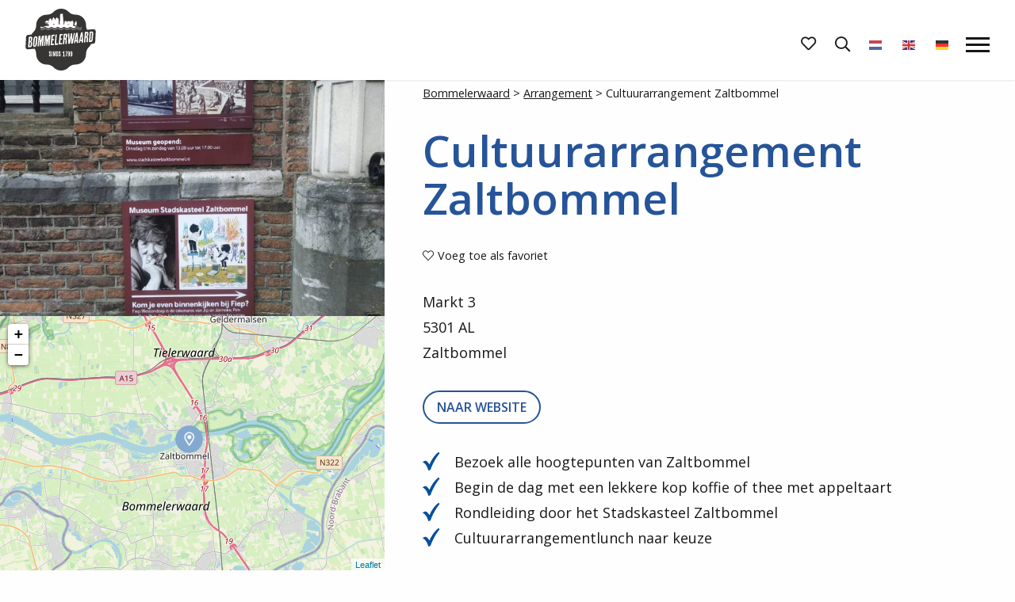

--- FILE ---
content_type: text/html; charset=UTF-8
request_url: https://www.beleefbommelerwaard.nl/arrangement/cultuur-arrangement-met-rondleiding-lunch-en-middagprogramma/
body_size: 21458
content:
<!doctype html>
<html class="no-js" lang="nl-NL" >
  <head>
    <meta charset="utf-8" />
    <meta name="viewport" content="width=device-width, initial-scale=1.0" />
    <link rel="shortcut icon" type="image/png" href="https://www.beleefbommelerwaard.nl/wp-content/themes/FoundationPress-child/assets/img/favicon.png">
    <link href="https://fonts.googleapis.com/css?family=Open+Sans:300,400,600%7cPacifico" rel="stylesheet">
    <script src="https://maps.googleapis.com/maps/api/js?key=AIzaSyB3tfbnuGjPDfj-9LWxsGJEEovMtuFk56c"></script>
    <link rel="stylesheet" href="https://use.typekit.net/mzs2eqn.css">
		<link href="https://fonts.googleapis.com/css2?family=Courgette&display=swap" rel="stylesheet">
    <script src="https://code.jquery.com/jquery-2.2.4.min.js" integrity="sha256-BbhdlvQf/xTY9gja0Dq3HiwQF8LaCRTXxZKRutelT44=" crossorigin="anonymous"></script>
		<link rel="stylesheet" href="https://unpkg.com/leaflet@1.6.0/dist/leaflet.css"
              integrity="sha512-xwE/Az9zrjBIphAcBb3F6JVqxf46+CDLwfLMHloNu6KEQCAWi6HcDUbeOfBIptF7tcCzusKFjFw2yuvEpDL9wQ=="
              crossorigin=""/>
    <script src="https://unpkg.com/leaflet@1.6.0/dist/leaflet.js"
            integrity="sha512-gZwIG9x3wUXg2hdXF6+rVkLF/0Vi9U8D2Ntg4Ga5I5BZpVkVxlJWbSQtXPSiUTtC0TjtGOmxa1AJPuV0CPthew=="
            crossorigin=""></script>
    <script src='//api.tiles.mapbox.com/mapbox.js/plugins/leaflet-omnivore/v0.3.1/leaflet-omnivore.min.js'></script>
		<meta name='robots' content='index, follow, max-image-preview:large, max-snippet:-1, max-video-preview:-1' />

<!-- Google Tag Manager for WordPress by gtm4wp.com -->
<script data-cfasync="false" data-pagespeed-no-defer>
	var gtm4wp_datalayer_name = "dataLayer";
	var dataLayer = dataLayer || [];
</script>
<!-- End Google Tag Manager for WordPress by gtm4wp.com -->
	<!-- This site is optimized with the Yoast SEO plugin v26.8 - https://yoast.com/product/yoast-seo-wordpress/ -->
	<title>Cultuurarrangement Zaltbommel - Bommelerwaard</title>
	<link rel="canonical" href="https://www.beleefbommelerwaard.nl/arrangement/cultuur-arrangement-met-rondleiding-lunch-en-middagprogramma/" />
	<meta property="og:locale" content="nl_NL" />
	<meta property="og:type" content="article" />
	<meta property="og:title" content="Cultuurarrangement Zaltbommel - Bommelerwaard" />
	<meta property="og:url" content="https://www.beleefbommelerwaard.nl/arrangement/cultuur-arrangement-met-rondleiding-lunch-en-middagprogramma/" />
	<meta property="og:site_name" content="Bommelerwaard" />
	<meta property="article:publisher" content="https://www.facebook.com/BeleefBommelerwaard" />
	<meta property="article:modified_time" content="2025-07-29T08:32:54+00:00" />
	<meta name="twitter:card" content="summary_large_image" />
	<script type="application/ld+json" class="yoast-schema-graph">{"@context":"https://schema.org","@graph":[{"@type":"WebPage","@id":"https://www.beleefbommelerwaard.nl/arrangement/cultuur-arrangement-met-rondleiding-lunch-en-middagprogramma/","url":"https://www.beleefbommelerwaard.nl/arrangement/cultuur-arrangement-met-rondleiding-lunch-en-middagprogramma/","name":"Cultuurarrangement Zaltbommel - Bommelerwaard","isPartOf":{"@id":"https://www.beleefbommelerwaard.nl/#website"},"datePublished":"2022-04-04T09:23:36+00:00","dateModified":"2025-07-29T08:32:54+00:00","breadcrumb":{"@id":"https://www.beleefbommelerwaard.nl/arrangement/cultuur-arrangement-met-rondleiding-lunch-en-middagprogramma/#breadcrumb"},"inLanguage":"nl-NL","potentialAction":[{"@type":"ReadAction","target":["https://www.beleefbommelerwaard.nl/arrangement/cultuur-arrangement-met-rondleiding-lunch-en-middagprogramma/"]}]},{"@type":"BreadcrumbList","@id":"https://www.beleefbommelerwaard.nl/arrangement/cultuur-arrangement-met-rondleiding-lunch-en-middagprogramma/#breadcrumb","itemListElement":[{"@type":"ListItem","position":1,"name":"Home","item":"https://www.beleefbommelerwaard.nl/"},{"@type":"ListItem","position":2,"name":"Arrangement","item":"https://www.beleefbommelerwaard.nl/arrangement/"},{"@type":"ListItem","position":3,"name":"Cultuurarrangement Zaltbommel"}]},{"@type":"WebSite","@id":"https://www.beleefbommelerwaard.nl/#website","url":"https://www.beleefbommelerwaard.nl/","name":"Bommelerwaard","description":"","publisher":{"@id":"https://www.beleefbommelerwaard.nl/#organization"},"potentialAction":[{"@type":"SearchAction","target":{"@type":"EntryPoint","urlTemplate":"https://www.beleefbommelerwaard.nl/?s={search_term_string}"},"query-input":{"@type":"PropertyValueSpecification","valueRequired":true,"valueName":"search_term_string"}}],"inLanguage":"nl-NL"},{"@type":"Organization","@id":"https://www.beleefbommelerwaard.nl/#organization","name":"www.beleefbommelerwaard.nl","url":"https://www.beleefbommelerwaard.nl/","logo":{"@type":"ImageObject","inLanguage":"nl-NL","@id":"https://www.beleefbommelerwaard.nl/#/schema/logo/image/","url":"https://www.beleefbommelerwaard.nl/wp-content/uploads/2020/08/BOMMELERWAARD_LOGO_DEF-ZWART.png","contentUrl":"https://www.beleefbommelerwaard.nl/wp-content/uploads/2020/08/BOMMELERWAARD_LOGO_DEF-ZWART.png","width":951,"height":858,"caption":"www.beleefbommelerwaard.nl"},"image":{"@id":"https://www.beleefbommelerwaard.nl/#/schema/logo/image/"},"sameAs":["https://www.facebook.com/BeleefBommelerwaard","https://www.instagram.com/beleefbommelerwaard/"]}]}</script>
	<!-- / Yoast SEO plugin. -->


<link rel='dns-prefetch' href='//ajax.googleapis.com' />
<link rel='dns-prefetch' href='//www.beleefbommelerwaard.nl' />
<link rel="alternate" title="oEmbed (JSON)" type="application/json+oembed" href="https://www.beleefbommelerwaard.nl/wp-json/oembed/1.0/embed?url=https%3A%2F%2Fwww.beleefbommelerwaard.nl%2Farrangement%2Fcultuur-arrangement-met-rondleiding-lunch-en-middagprogramma%2F" />
<link rel="alternate" title="oEmbed (XML)" type="text/xml+oembed" href="https://www.beleefbommelerwaard.nl/wp-json/oembed/1.0/embed?url=https%3A%2F%2Fwww.beleefbommelerwaard.nl%2Farrangement%2Fcultuur-arrangement-met-rondleiding-lunch-en-middagprogramma%2F&#038;format=xml" />
<style id='wp-img-auto-sizes-contain-inline-css'>
img:is([sizes=auto i],[sizes^="auto," i]){contain-intrinsic-size:3000px 1500px}
/*# sourceURL=wp-img-auto-sizes-contain-inline-css */
</style>
<style id='wp-block-library-inline-css'>
:root{--wp-block-synced-color:#7a00df;--wp-block-synced-color--rgb:122,0,223;--wp-bound-block-color:var(--wp-block-synced-color);--wp-editor-canvas-background:#ddd;--wp-admin-theme-color:#007cba;--wp-admin-theme-color--rgb:0,124,186;--wp-admin-theme-color-darker-10:#006ba1;--wp-admin-theme-color-darker-10--rgb:0,107,160.5;--wp-admin-theme-color-darker-20:#005a87;--wp-admin-theme-color-darker-20--rgb:0,90,135;--wp-admin-border-width-focus:2px}@media (min-resolution:192dpi){:root{--wp-admin-border-width-focus:1.5px}}.wp-element-button{cursor:pointer}:root .has-very-light-gray-background-color{background-color:#eee}:root .has-very-dark-gray-background-color{background-color:#313131}:root .has-very-light-gray-color{color:#eee}:root .has-very-dark-gray-color{color:#313131}:root .has-vivid-green-cyan-to-vivid-cyan-blue-gradient-background{background:linear-gradient(135deg,#00d084,#0693e3)}:root .has-purple-crush-gradient-background{background:linear-gradient(135deg,#34e2e4,#4721fb 50%,#ab1dfe)}:root .has-hazy-dawn-gradient-background{background:linear-gradient(135deg,#faaca8,#dad0ec)}:root .has-subdued-olive-gradient-background{background:linear-gradient(135deg,#fafae1,#67a671)}:root .has-atomic-cream-gradient-background{background:linear-gradient(135deg,#fdd79a,#004a59)}:root .has-nightshade-gradient-background{background:linear-gradient(135deg,#330968,#31cdcf)}:root .has-midnight-gradient-background{background:linear-gradient(135deg,#020381,#2874fc)}:root{--wp--preset--font-size--normal:16px;--wp--preset--font-size--huge:42px}.has-regular-font-size{font-size:1em}.has-larger-font-size{font-size:2.625em}.has-normal-font-size{font-size:var(--wp--preset--font-size--normal)}.has-huge-font-size{font-size:var(--wp--preset--font-size--huge)}.has-text-align-center{text-align:center}.has-text-align-left{text-align:left}.has-text-align-right{text-align:right}.has-fit-text{white-space:nowrap!important}#end-resizable-editor-section{display:none}.aligncenter{clear:both}.items-justified-left{justify-content:flex-start}.items-justified-center{justify-content:center}.items-justified-right{justify-content:flex-end}.items-justified-space-between{justify-content:space-between}.screen-reader-text{border:0;clip-path:inset(50%);height:1px;margin:-1px;overflow:hidden;padding:0;position:absolute;width:1px;word-wrap:normal!important}.screen-reader-text:focus{background-color:#ddd;clip-path:none;color:#444;display:block;font-size:1em;height:auto;left:5px;line-height:normal;padding:15px 23px 14px;text-decoration:none;top:5px;width:auto;z-index:100000}html :where(.has-border-color){border-style:solid}html :where([style*=border-top-color]){border-top-style:solid}html :where([style*=border-right-color]){border-right-style:solid}html :where([style*=border-bottom-color]){border-bottom-style:solid}html :where([style*=border-left-color]){border-left-style:solid}html :where([style*=border-width]){border-style:solid}html :where([style*=border-top-width]){border-top-style:solid}html :where([style*=border-right-width]){border-right-style:solid}html :where([style*=border-bottom-width]){border-bottom-style:solid}html :where([style*=border-left-width]){border-left-style:solid}html :where(img[class*=wp-image-]){height:auto;max-width:100%}:where(figure){margin:0 0 1em}html :where(.is-position-sticky){--wp-admin--admin-bar--position-offset:var(--wp-admin--admin-bar--height,0px)}@media screen and (max-width:600px){html :where(.is-position-sticky){--wp-admin--admin-bar--position-offset:0px}}

/*# sourceURL=wp-block-library-inline-css */
</style><style id='wp-block-image-inline-css'>
.wp-block-image>a,.wp-block-image>figure>a{display:inline-block}.wp-block-image img{box-sizing:border-box;height:auto;max-width:100%;vertical-align:bottom}@media not (prefers-reduced-motion){.wp-block-image img.hide{visibility:hidden}.wp-block-image img.show{animation:show-content-image .4s}}.wp-block-image[style*=border-radius] img,.wp-block-image[style*=border-radius]>a{border-radius:inherit}.wp-block-image.has-custom-border img{box-sizing:border-box}.wp-block-image.aligncenter{text-align:center}.wp-block-image.alignfull>a,.wp-block-image.alignwide>a{width:100%}.wp-block-image.alignfull img,.wp-block-image.alignwide img{height:auto;width:100%}.wp-block-image .aligncenter,.wp-block-image .alignleft,.wp-block-image .alignright,.wp-block-image.aligncenter,.wp-block-image.alignleft,.wp-block-image.alignright{display:table}.wp-block-image .aligncenter>figcaption,.wp-block-image .alignleft>figcaption,.wp-block-image .alignright>figcaption,.wp-block-image.aligncenter>figcaption,.wp-block-image.alignleft>figcaption,.wp-block-image.alignright>figcaption{caption-side:bottom;display:table-caption}.wp-block-image .alignleft{float:left;margin:.5em 1em .5em 0}.wp-block-image .alignright{float:right;margin:.5em 0 .5em 1em}.wp-block-image .aligncenter{margin-left:auto;margin-right:auto}.wp-block-image :where(figcaption){margin-bottom:1em;margin-top:.5em}.wp-block-image.is-style-circle-mask img{border-radius:9999px}@supports ((-webkit-mask-image:none) or (mask-image:none)) or (-webkit-mask-image:none){.wp-block-image.is-style-circle-mask img{border-radius:0;-webkit-mask-image:url('data:image/svg+xml;utf8,<svg viewBox="0 0 100 100" xmlns="http://www.w3.org/2000/svg"><circle cx="50" cy="50" r="50"/></svg>');mask-image:url('data:image/svg+xml;utf8,<svg viewBox="0 0 100 100" xmlns="http://www.w3.org/2000/svg"><circle cx="50" cy="50" r="50"/></svg>');mask-mode:alpha;-webkit-mask-position:center;mask-position:center;-webkit-mask-repeat:no-repeat;mask-repeat:no-repeat;-webkit-mask-size:contain;mask-size:contain}}:root :where(.wp-block-image.is-style-rounded img,.wp-block-image .is-style-rounded img){border-radius:9999px}.wp-block-image figure{margin:0}.wp-lightbox-container{display:flex;flex-direction:column;position:relative}.wp-lightbox-container img{cursor:zoom-in}.wp-lightbox-container img:hover+button{opacity:1}.wp-lightbox-container button{align-items:center;backdrop-filter:blur(16px) saturate(180%);background-color:#5a5a5a40;border:none;border-radius:4px;cursor:zoom-in;display:flex;height:20px;justify-content:center;opacity:0;padding:0;position:absolute;right:16px;text-align:center;top:16px;width:20px;z-index:100}@media not (prefers-reduced-motion){.wp-lightbox-container button{transition:opacity .2s ease}}.wp-lightbox-container button:focus-visible{outline:3px auto #5a5a5a40;outline:3px auto -webkit-focus-ring-color;outline-offset:3px}.wp-lightbox-container button:hover{cursor:pointer;opacity:1}.wp-lightbox-container button:focus{opacity:1}.wp-lightbox-container button:focus,.wp-lightbox-container button:hover,.wp-lightbox-container button:not(:hover):not(:active):not(.has-background){background-color:#5a5a5a40;border:none}.wp-lightbox-overlay{box-sizing:border-box;cursor:zoom-out;height:100vh;left:0;overflow:hidden;position:fixed;top:0;visibility:hidden;width:100%;z-index:100000}.wp-lightbox-overlay .close-button{align-items:center;cursor:pointer;display:flex;justify-content:center;min-height:40px;min-width:40px;padding:0;position:absolute;right:calc(env(safe-area-inset-right) + 16px);top:calc(env(safe-area-inset-top) + 16px);z-index:5000000}.wp-lightbox-overlay .close-button:focus,.wp-lightbox-overlay .close-button:hover,.wp-lightbox-overlay .close-button:not(:hover):not(:active):not(.has-background){background:none;border:none}.wp-lightbox-overlay .lightbox-image-container{height:var(--wp--lightbox-container-height);left:50%;overflow:hidden;position:absolute;top:50%;transform:translate(-50%,-50%);transform-origin:top left;width:var(--wp--lightbox-container-width);z-index:9999999999}.wp-lightbox-overlay .wp-block-image{align-items:center;box-sizing:border-box;display:flex;height:100%;justify-content:center;margin:0;position:relative;transform-origin:0 0;width:100%;z-index:3000000}.wp-lightbox-overlay .wp-block-image img{height:var(--wp--lightbox-image-height);min-height:var(--wp--lightbox-image-height);min-width:var(--wp--lightbox-image-width);width:var(--wp--lightbox-image-width)}.wp-lightbox-overlay .wp-block-image figcaption{display:none}.wp-lightbox-overlay button{background:none;border:none}.wp-lightbox-overlay .scrim{background-color:#fff;height:100%;opacity:.9;position:absolute;width:100%;z-index:2000000}.wp-lightbox-overlay.active{visibility:visible}@media not (prefers-reduced-motion){.wp-lightbox-overlay.active{animation:turn-on-visibility .25s both}.wp-lightbox-overlay.active img{animation:turn-on-visibility .35s both}.wp-lightbox-overlay.show-closing-animation:not(.active){animation:turn-off-visibility .35s both}.wp-lightbox-overlay.show-closing-animation:not(.active) img{animation:turn-off-visibility .25s both}.wp-lightbox-overlay.zoom.active{animation:none;opacity:1;visibility:visible}.wp-lightbox-overlay.zoom.active .lightbox-image-container{animation:lightbox-zoom-in .4s}.wp-lightbox-overlay.zoom.active .lightbox-image-container img{animation:none}.wp-lightbox-overlay.zoom.active .scrim{animation:turn-on-visibility .4s forwards}.wp-lightbox-overlay.zoom.show-closing-animation:not(.active){animation:none}.wp-lightbox-overlay.zoom.show-closing-animation:not(.active) .lightbox-image-container{animation:lightbox-zoom-out .4s}.wp-lightbox-overlay.zoom.show-closing-animation:not(.active) .lightbox-image-container img{animation:none}.wp-lightbox-overlay.zoom.show-closing-animation:not(.active) .scrim{animation:turn-off-visibility .4s forwards}}@keyframes show-content-image{0%{visibility:hidden}99%{visibility:hidden}to{visibility:visible}}@keyframes turn-on-visibility{0%{opacity:0}to{opacity:1}}@keyframes turn-off-visibility{0%{opacity:1;visibility:visible}99%{opacity:0;visibility:visible}to{opacity:0;visibility:hidden}}@keyframes lightbox-zoom-in{0%{transform:translate(calc((-100vw + var(--wp--lightbox-scrollbar-width))/2 + var(--wp--lightbox-initial-left-position)),calc(-50vh + var(--wp--lightbox-initial-top-position))) scale(var(--wp--lightbox-scale))}to{transform:translate(-50%,-50%) scale(1)}}@keyframes lightbox-zoom-out{0%{transform:translate(-50%,-50%) scale(1);visibility:visible}99%{visibility:visible}to{transform:translate(calc((-100vw + var(--wp--lightbox-scrollbar-width))/2 + var(--wp--lightbox-initial-left-position)),calc(-50vh + var(--wp--lightbox-initial-top-position))) scale(var(--wp--lightbox-scale));visibility:hidden}}
/*# sourceURL=https://www.beleefbommelerwaard.nl/wp-includes/blocks/image/style.min.css */
</style>
<style id='global-styles-inline-css'>
:root{--wp--preset--aspect-ratio--square: 1;--wp--preset--aspect-ratio--4-3: 4/3;--wp--preset--aspect-ratio--3-4: 3/4;--wp--preset--aspect-ratio--3-2: 3/2;--wp--preset--aspect-ratio--2-3: 2/3;--wp--preset--aspect-ratio--16-9: 16/9;--wp--preset--aspect-ratio--9-16: 9/16;--wp--preset--color--black: #000000;--wp--preset--color--cyan-bluish-gray: #abb8c3;--wp--preset--color--white: #ffffff;--wp--preset--color--pale-pink: #f78da7;--wp--preset--color--vivid-red: #cf2e2e;--wp--preset--color--luminous-vivid-orange: #ff6900;--wp--preset--color--luminous-vivid-amber: #fcb900;--wp--preset--color--light-green-cyan: #7bdcb5;--wp--preset--color--vivid-green-cyan: #00d084;--wp--preset--color--pale-cyan-blue: #8ed1fc;--wp--preset--color--vivid-cyan-blue: #0693e3;--wp--preset--color--vivid-purple: #9b51e0;--wp--preset--gradient--vivid-cyan-blue-to-vivid-purple: linear-gradient(135deg,rgb(6,147,227) 0%,rgb(155,81,224) 100%);--wp--preset--gradient--light-green-cyan-to-vivid-green-cyan: linear-gradient(135deg,rgb(122,220,180) 0%,rgb(0,208,130) 100%);--wp--preset--gradient--luminous-vivid-amber-to-luminous-vivid-orange: linear-gradient(135deg,rgb(252,185,0) 0%,rgb(255,105,0) 100%);--wp--preset--gradient--luminous-vivid-orange-to-vivid-red: linear-gradient(135deg,rgb(255,105,0) 0%,rgb(207,46,46) 100%);--wp--preset--gradient--very-light-gray-to-cyan-bluish-gray: linear-gradient(135deg,rgb(238,238,238) 0%,rgb(169,184,195) 100%);--wp--preset--gradient--cool-to-warm-spectrum: linear-gradient(135deg,rgb(74,234,220) 0%,rgb(151,120,209) 20%,rgb(207,42,186) 40%,rgb(238,44,130) 60%,rgb(251,105,98) 80%,rgb(254,248,76) 100%);--wp--preset--gradient--blush-light-purple: linear-gradient(135deg,rgb(255,206,236) 0%,rgb(152,150,240) 100%);--wp--preset--gradient--blush-bordeaux: linear-gradient(135deg,rgb(254,205,165) 0%,rgb(254,45,45) 50%,rgb(107,0,62) 100%);--wp--preset--gradient--luminous-dusk: linear-gradient(135deg,rgb(255,203,112) 0%,rgb(199,81,192) 50%,rgb(65,88,208) 100%);--wp--preset--gradient--pale-ocean: linear-gradient(135deg,rgb(255,245,203) 0%,rgb(182,227,212) 50%,rgb(51,167,181) 100%);--wp--preset--gradient--electric-grass: linear-gradient(135deg,rgb(202,248,128) 0%,rgb(113,206,126) 100%);--wp--preset--gradient--midnight: linear-gradient(135deg,rgb(2,3,129) 0%,rgb(40,116,252) 100%);--wp--preset--font-size--small: 13px;--wp--preset--font-size--medium: 20px;--wp--preset--font-size--large: 36px;--wp--preset--font-size--x-large: 42px;--wp--preset--spacing--20: 0.44rem;--wp--preset--spacing--30: 0.67rem;--wp--preset--spacing--40: 1rem;--wp--preset--spacing--50: 1.5rem;--wp--preset--spacing--60: 2.25rem;--wp--preset--spacing--70: 3.38rem;--wp--preset--spacing--80: 5.06rem;--wp--preset--shadow--natural: 6px 6px 9px rgba(0, 0, 0, 0.2);--wp--preset--shadow--deep: 12px 12px 50px rgba(0, 0, 0, 0.4);--wp--preset--shadow--sharp: 6px 6px 0px rgba(0, 0, 0, 0.2);--wp--preset--shadow--outlined: 6px 6px 0px -3px rgb(255, 255, 255), 6px 6px rgb(0, 0, 0);--wp--preset--shadow--crisp: 6px 6px 0px rgb(0, 0, 0);}:where(.is-layout-flex){gap: 0.5em;}:where(.is-layout-grid){gap: 0.5em;}body .is-layout-flex{display: flex;}.is-layout-flex{flex-wrap: wrap;align-items: center;}.is-layout-flex > :is(*, div){margin: 0;}body .is-layout-grid{display: grid;}.is-layout-grid > :is(*, div){margin: 0;}:where(.wp-block-columns.is-layout-flex){gap: 2em;}:where(.wp-block-columns.is-layout-grid){gap: 2em;}:where(.wp-block-post-template.is-layout-flex){gap: 1.25em;}:where(.wp-block-post-template.is-layout-grid){gap: 1.25em;}.has-black-color{color: var(--wp--preset--color--black) !important;}.has-cyan-bluish-gray-color{color: var(--wp--preset--color--cyan-bluish-gray) !important;}.has-white-color{color: var(--wp--preset--color--white) !important;}.has-pale-pink-color{color: var(--wp--preset--color--pale-pink) !important;}.has-vivid-red-color{color: var(--wp--preset--color--vivid-red) !important;}.has-luminous-vivid-orange-color{color: var(--wp--preset--color--luminous-vivid-orange) !important;}.has-luminous-vivid-amber-color{color: var(--wp--preset--color--luminous-vivid-amber) !important;}.has-light-green-cyan-color{color: var(--wp--preset--color--light-green-cyan) !important;}.has-vivid-green-cyan-color{color: var(--wp--preset--color--vivid-green-cyan) !important;}.has-pale-cyan-blue-color{color: var(--wp--preset--color--pale-cyan-blue) !important;}.has-vivid-cyan-blue-color{color: var(--wp--preset--color--vivid-cyan-blue) !important;}.has-vivid-purple-color{color: var(--wp--preset--color--vivid-purple) !important;}.has-black-background-color{background-color: var(--wp--preset--color--black) !important;}.has-cyan-bluish-gray-background-color{background-color: var(--wp--preset--color--cyan-bluish-gray) !important;}.has-white-background-color{background-color: var(--wp--preset--color--white) !important;}.has-pale-pink-background-color{background-color: var(--wp--preset--color--pale-pink) !important;}.has-vivid-red-background-color{background-color: var(--wp--preset--color--vivid-red) !important;}.has-luminous-vivid-orange-background-color{background-color: var(--wp--preset--color--luminous-vivid-orange) !important;}.has-luminous-vivid-amber-background-color{background-color: var(--wp--preset--color--luminous-vivid-amber) !important;}.has-light-green-cyan-background-color{background-color: var(--wp--preset--color--light-green-cyan) !important;}.has-vivid-green-cyan-background-color{background-color: var(--wp--preset--color--vivid-green-cyan) !important;}.has-pale-cyan-blue-background-color{background-color: var(--wp--preset--color--pale-cyan-blue) !important;}.has-vivid-cyan-blue-background-color{background-color: var(--wp--preset--color--vivid-cyan-blue) !important;}.has-vivid-purple-background-color{background-color: var(--wp--preset--color--vivid-purple) !important;}.has-black-border-color{border-color: var(--wp--preset--color--black) !important;}.has-cyan-bluish-gray-border-color{border-color: var(--wp--preset--color--cyan-bluish-gray) !important;}.has-white-border-color{border-color: var(--wp--preset--color--white) !important;}.has-pale-pink-border-color{border-color: var(--wp--preset--color--pale-pink) !important;}.has-vivid-red-border-color{border-color: var(--wp--preset--color--vivid-red) !important;}.has-luminous-vivid-orange-border-color{border-color: var(--wp--preset--color--luminous-vivid-orange) !important;}.has-luminous-vivid-amber-border-color{border-color: var(--wp--preset--color--luminous-vivid-amber) !important;}.has-light-green-cyan-border-color{border-color: var(--wp--preset--color--light-green-cyan) !important;}.has-vivid-green-cyan-border-color{border-color: var(--wp--preset--color--vivid-green-cyan) !important;}.has-pale-cyan-blue-border-color{border-color: var(--wp--preset--color--pale-cyan-blue) !important;}.has-vivid-cyan-blue-border-color{border-color: var(--wp--preset--color--vivid-cyan-blue) !important;}.has-vivid-purple-border-color{border-color: var(--wp--preset--color--vivid-purple) !important;}.has-vivid-cyan-blue-to-vivid-purple-gradient-background{background: var(--wp--preset--gradient--vivid-cyan-blue-to-vivid-purple) !important;}.has-light-green-cyan-to-vivid-green-cyan-gradient-background{background: var(--wp--preset--gradient--light-green-cyan-to-vivid-green-cyan) !important;}.has-luminous-vivid-amber-to-luminous-vivid-orange-gradient-background{background: var(--wp--preset--gradient--luminous-vivid-amber-to-luminous-vivid-orange) !important;}.has-luminous-vivid-orange-to-vivid-red-gradient-background{background: var(--wp--preset--gradient--luminous-vivid-orange-to-vivid-red) !important;}.has-very-light-gray-to-cyan-bluish-gray-gradient-background{background: var(--wp--preset--gradient--very-light-gray-to-cyan-bluish-gray) !important;}.has-cool-to-warm-spectrum-gradient-background{background: var(--wp--preset--gradient--cool-to-warm-spectrum) !important;}.has-blush-light-purple-gradient-background{background: var(--wp--preset--gradient--blush-light-purple) !important;}.has-blush-bordeaux-gradient-background{background: var(--wp--preset--gradient--blush-bordeaux) !important;}.has-luminous-dusk-gradient-background{background: var(--wp--preset--gradient--luminous-dusk) !important;}.has-pale-ocean-gradient-background{background: var(--wp--preset--gradient--pale-ocean) !important;}.has-electric-grass-gradient-background{background: var(--wp--preset--gradient--electric-grass) !important;}.has-midnight-gradient-background{background: var(--wp--preset--gradient--midnight) !important;}.has-small-font-size{font-size: var(--wp--preset--font-size--small) !important;}.has-medium-font-size{font-size: var(--wp--preset--font-size--medium) !important;}.has-large-font-size{font-size: var(--wp--preset--font-size--large) !important;}.has-x-large-font-size{font-size: var(--wp--preset--font-size--x-large) !important;}
/*# sourceURL=global-styles-inline-css */
</style>

<style id='classic-theme-styles-inline-css'>
/*! This file is auto-generated */
.wp-block-button__link{color:#fff;background-color:#32373c;border-radius:9999px;box-shadow:none;text-decoration:none;padding:calc(.667em + 2px) calc(1.333em + 2px);font-size:1.125em}.wp-block-file__button{background:#32373c;color:#fff;text-decoration:none}
/*# sourceURL=/wp-includes/css/classic-themes.min.css */
</style>
<link rel='stylesheet' id='main-stylesheet-css' href='https://www.beleefbommelerwaard.nl/wp-content/themes/FoundationPress/dist/assets/css/app.css' media='all' />
<link rel='stylesheet' id='child-theme-css' href='https://www.beleefbommelerwaard.nl/wp-content/themes/FoundationPress-child/assets/css/style-1682420149898.css' media='all' />
<script src="https://code.jquery.com/jquery-2.2.4.min.js" id="jquery-js"></script>
<link rel="https://api.w.org/" href="https://www.beleefbommelerwaard.nl/wp-json/" /><link rel="alternate" title="JSON" type="application/json" href="https://www.beleefbommelerwaard.nl/wp-json/wp/v2/arrangement/5871" />
<!-- Google Tag Manager for WordPress by gtm4wp.com -->
<!-- GTM Container placement set to automatic -->
<script data-cfasync="false" data-pagespeed-no-defer>
	var dataLayer_content = {"pagePostType":"arrangement","pagePostType2":"single-arrangement","pagePostAuthor":"StuurluiDevelopment"};
	dataLayer.push( dataLayer_content );
</script>
<script data-cfasync="false" data-pagespeed-no-defer>
		if (typeof gtag == "undefined") {
			function gtag(){dataLayer.push(arguments);}
		}

		gtag("consent", "default", {
			"analytics_storage": "denied",
			"ad_storage": "denied",
			"ad_user_data": "denied",
			"ad_personalization": "denied",
			"functionality_storage": "denied",
			"security_storage": "denied",
			"personalization_storage": "denied",
		});
</script>
<script data-cfasync="false" data-pagespeed-no-defer>
(function(w,d,s,l,i){w[l]=w[l]||[];w[l].push({'gtm.start':
new Date().getTime(),event:'gtm.js'});var f=d.getElementsByTagName(s)[0],
j=d.createElement(s),dl=l!='dataLayer'?'&l='+l:'';j.async=true;j.src=
'//www.googletagmanager.com/gtm.js?id='+i+dl;f.parentNode.insertBefore(j,f);
})(window,document,'script','dataLayer','GTM-MQ2DSJ26');
</script>
<!-- End Google Tag Manager for WordPress by gtm4wp.com --><script>(()=>{var o=[],i={};["on","off","toggle","show"].forEach((l=>{i[l]=function(){o.push([l,arguments])}})),window.Boxzilla=i,window.boxzilla_queue=o})();</script><link rel="icon" href="https://www.beleefbommelerwaard.nl/wp-content/uploads/2021/02/favicon-32x32-1.png" sizes="32x32" />
<link rel="icon" href="https://www.beleefbommelerwaard.nl/wp-content/uploads/2021/02/favicon-32x32-1.png" sizes="192x192" />
<link rel="apple-touch-icon" href="https://www.beleefbommelerwaard.nl/wp-content/uploads/2021/02/favicon-32x32-1.png" />
<meta name="msapplication-TileImage" content="https://www.beleefbommelerwaard.nl/wp-content/uploads/2021/02/favicon-32x32-1.png" />
    <script>
      var wpurl   = 'https://www.beleefbommelerwaard.nl';
      var ajaxurl = 'https://www.beleefbommelerwaard.nl/wp-admin/admin-ajax.php';
      var stylesheet_directory = 'https://www.beleefbommelerwaard.nl/wp-content/themes/FoundationPress-child';
      var currenturl = 'https://www.beleefbommelerwaard.nl/arrangement/cultuur-arrangement-met-rondleiding-lunch-en-middagprogramma/';
    </script>
    <!-- Global site tag (gtag.js) - Google Analytics -->
<script async src="https://www.googletagmanager.com/gtag/js?id=UA-515424-20"></script>
<script>
  window.dataLayer = window.dataLayer || [];
  function gtag(){dataLayer.push(arguments);}
  gtag('js', new Date());
  gtag('config', 'UA-515424-20');
</script>
  <link rel="stylesheet" id="asp-basic" href="https://www.beleefbommelerwaard.nl/wp-content/cache/asp/style.basic-ho-is-po-no-da-au-co-au-se-is.css?mq=VScxbs" media="all" /><style id='asp-instance-1'>div[id*='ajaxsearchpro1_'] div.asp_loader,div[id*='ajaxsearchpro1_'] div.asp_loader *{box-sizing:border-box !important;margin:0;padding:0;box-shadow:none}div[id*='ajaxsearchpro1_'] div.asp_loader{box-sizing:border-box;display:flex;flex:0 1 auto;flex-direction:column;flex-grow:0;flex-shrink:0;flex-basis:28px;max-width:100%;max-height:100%;align-items:center;justify-content:center}div[id*='ajaxsearchpro1_'] div.asp_loader-inner{width:100%;margin:0 auto;text-align:center;height:100%}@-webkit-keyframes ball-beat{50%{opacity:0.2;-webkit-transform:scale(0.75);transform:scale(0.75)}100%{opacity:1;-webkit-transform:scale(1);transform:scale(1)}}@keyframes ball-beat{50%{opacity:0.2;-webkit-transform:scale(0.75);transform:scale(0.75)}100%{opacity:1;-webkit-transform:scale(1);transform:scale(1)}}div[id*='ajaxsearchpro1_'] div.asp_ball-beat{height:20%}div[id*='ajaxsearchpro1_'] div.asp_ball-beat>div{background-color:rgba(102,102,102,1);width:20%;height:100%;margin-left:10%;display:block;float:left;border-radius:100%;-webkit-animation-fill-mode:both;animation-fill-mode:both;display:inline-block;-webkit-animation:ball-beat 0.7s 0s infinite linear;animation:ball-beat 0.7s 0s infinite linear;vertical-align:top}div[id*='ajaxsearchpro1_'] div.asp_ball-beat>div:nth-child(2n-1){-webkit-animation-delay:-0.35s !important;animation-delay:-0.35s !important}div[id*='ajaxsearchprores1_'] .asp_res_loader div.asp_loader,div[id*='ajaxsearchprores1_'] .asp_res_loader div.asp_loader *{box-sizing:border-box !important;margin:0;padding:0;box-shadow:none}div[id*='ajaxsearchprores1_'] .asp_res_loader div.asp_loader{box-sizing:border-box;display:flex;flex:0 1 auto;flex-direction:column;flex-grow:0;flex-shrink:0;flex-basis:28px;max-width:100%;max-height:100%;align-items:center;justify-content:center}div[id*='ajaxsearchprores1_'] .asp_res_loader div.asp_loader-inner{width:100%;margin:0 auto;text-align:center;height:100%}@-webkit-keyframes ball-beat{50%{opacity:0.2;-webkit-transform:scale(0.75);transform:scale(0.75)}100%{opacity:1;-webkit-transform:scale(1);transform:scale(1)}}@keyframes ball-beat{50%{opacity:0.2;-webkit-transform:scale(0.75);transform:scale(0.75)}100%{opacity:1;-webkit-transform:scale(1);transform:scale(1)}}div[id*='ajaxsearchprores1_'] .asp_res_loader div.asp_ball-beat{height:20%}div[id*='ajaxsearchprores1_'] .asp_res_loader div.asp_ball-beat>div{background-color:rgba(102,102,102,1);width:20%;height:100%;margin-left:10%;display:block;float:left;border-radius:100%;-webkit-animation-fill-mode:both;animation-fill-mode:both;display:inline-block;-webkit-animation:ball-beat 0.7s 0s infinite linear;animation:ball-beat 0.7s 0s infinite linear;vertical-align:top}div[id*='ajaxsearchprores1_'] .asp_res_loader div.asp_ball-beat>div:nth-child(2n-1){-webkit-animation-delay:-0.35s !important;animation-delay:-0.35s !important}#ajaxsearchpro1_1 div.asp_loader,#ajaxsearchpro1_2 div.asp_loader,#ajaxsearchpro1_1 div.asp_loader *,#ajaxsearchpro1_2 div.asp_loader *{box-sizing:border-box !important;margin:0;padding:0;box-shadow:none}#ajaxsearchpro1_1 div.asp_loader,#ajaxsearchpro1_2 div.asp_loader{box-sizing:border-box;display:flex;flex:0 1 auto;flex-direction:column;flex-grow:0;flex-shrink:0;flex-basis:28px;max-width:100%;max-height:100%;align-items:center;justify-content:center}#ajaxsearchpro1_1 div.asp_loader-inner,#ajaxsearchpro1_2 div.asp_loader-inner{width:100%;margin:0 auto;text-align:center;height:100%}@-webkit-keyframes ball-beat{50%{opacity:0.2;-webkit-transform:scale(0.75);transform:scale(0.75)}100%{opacity:1;-webkit-transform:scale(1);transform:scale(1)}}@keyframes ball-beat{50%{opacity:0.2;-webkit-transform:scale(0.75);transform:scale(0.75)}100%{opacity:1;-webkit-transform:scale(1);transform:scale(1)}}#ajaxsearchpro1_1 div.asp_ball-beat,#ajaxsearchpro1_2 div.asp_ball-beat{height:20%}#ajaxsearchpro1_1 div.asp_ball-beat>div,#ajaxsearchpro1_2 div.asp_ball-beat>div{background-color:rgba(102,102,102,1);width:20%;height:100%;margin-left:10%;display:block;float:left;border-radius:100%;-webkit-animation-fill-mode:both;animation-fill-mode:both;display:inline-block;-webkit-animation:ball-beat 0.7s 0s infinite linear;animation:ball-beat 0.7s 0s infinite linear;vertical-align:top}#ajaxsearchpro1_1 div.asp_ball-beat>div:nth-child(2n-1),#ajaxsearchpro1_2 div.asp_ball-beat>div:nth-child(2n-1){-webkit-animation-delay:-0.35s !important;animation-delay:-0.35s !important}@-webkit-keyframes asp_an_fadeInDown{0%{opacity:0;-webkit-transform:translateY(-20px)}100%{opacity:1;-webkit-transform:translateY(0)}}@keyframes asp_an_fadeInDown{0%{opacity:0;transform:translateY(-20px)}100%{opacity:1;transform:translateY(0)}}.asp_an_fadeInDown{-webkit-animation-name:asp_an_fadeInDown;animation-name:asp_an_fadeInDown}div.asp_r.asp_r_1,div.asp_r.asp_r_1 *,div.asp_m.asp_m_1,div.asp_m.asp_m_1 *,div.asp_s.asp_s_1,div.asp_s.asp_s_1 *{-webkit-box-sizing:content-box;-moz-box-sizing:content-box;-ms-box-sizing:content-box;-o-box-sizing:content-box;box-sizing:content-box;border:0;border-radius:0;text-transform:none;text-shadow:none;box-shadow:none;text-decoration:none;text-align:left;letter-spacing:normal}div.asp_r.asp_r_1,div.asp_m.asp_m_1,div.asp_s.asp_s_1{-webkit-box-sizing:border-box;-moz-box-sizing:border-box;-ms-box-sizing:border-box;-o-box-sizing:border-box;box-sizing:border-box}div.asp_r.asp_r_1,div.asp_r.asp_r_1 *,div.asp_m.asp_m_1,div.asp_m.asp_m_1 *,div.asp_s.asp_s_1,div.asp_s.asp_s_1 *{padding:0;margin:0}.wpdreams_clear{clear:both}.asp_w_container_1{width:100%}#ajaxsearchpro1_1,#ajaxsearchpro1_2,div.asp_m.asp_m_1{width:100%;height:auto;max-height:none;border-radius:5px;background:#d1eaff;margin-top:0;margin-bottom:0;background-image:-moz-radial-gradient(center,ellipse cover,rgb(255,255,255),rgb(255,255,255));background-image:-webkit-gradient(radial,center center,0px,center center,100%,rgb(255,255,255),rgb(255,255,255));background-image:-webkit-radial-gradient(center,ellipse cover,rgb(255,255,255),rgb(255,255,255));background-image:-o-radial-gradient(center,ellipse cover,rgb(255,255,255),rgb(255,255,255));background-image:-ms-radial-gradient(center,ellipse cover,rgb(255,255,255),rgb(255,255,255));background-image:radial-gradient(ellipse at center,rgb(255,255,255),rgb(255,255,255));overflow:hidden;border:1px solid rgba(219,219,219,1);border-radius:0;box-shadow:0 1px 5px 0 rgba(0,0,0,0.1)}#ajaxsearchpro1_1 .probox,#ajaxsearchpro1_2 .probox,div.asp_m.asp_m_1 .probox{margin:0;height:50px;background-image:-moz-radial-gradient(center,ellipse cover,rgb(255,255,255),rgb(255,255,255));background-image:-webkit-gradient(radial,center center,0px,center center,100%,rgb(255,255,255),rgb(255,255,255));background-image:-webkit-radial-gradient(center,ellipse cover,rgb(255,255,255),rgb(255,255,255));background-image:-o-radial-gradient(center,ellipse cover,rgb(255,255,255),rgb(255,255,255));background-image:-ms-radial-gradient(center,ellipse cover,rgb(255,255,255),rgb(255,255,255));background-image:radial-gradient(ellipse at center,rgb(255,255,255),rgb(255,255,255));border:0 solid rgb(104,174,199);border-radius:0;box-shadow:none}p[id*=asp-try-1]{color:rgb(85,85,85) !important;display:block}div.asp_main_container+[id*=asp-try-1]{width:100%}p[id*=asp-try-1] a{color:rgb(255,181,86) !important}p[id*=asp-try-1] a:after{color:rgb(85,85,85) !important;display:inline;content:','}p[id*=asp-try-1] a:last-child:after{display:none}#ajaxsearchpro1_1 .probox .proinput,#ajaxsearchpro1_2 .probox .proinput,div.asp_m.asp_m_1 .probox .proinput{font-weight:normal;font-family:inherit;color:rgba(102,102,102,1);font-size:18px;line-height:18px;text-shadow:none;line-height:normal;flex-grow:1;order:5;-webkit-flex-grow:1;-webkit-order:5}#ajaxsearchpro1_1 .probox .proinput input.orig,#ajaxsearchpro1_2 .probox .proinput input.orig,div.asp_m.asp_m_1 .probox .proinput input.orig{font-weight:normal;font-family:inherit;color:rgba(102,102,102,1);font-size:18px;line-height:18px;text-shadow:none;line-height:normal;border:0;box-shadow:none;height:50px;position:relative;z-index:2;padding:0 !important;padding-top:2px !important;margin:-1px 0 0 -4px !important;width:100%;background:transparent !important}#ajaxsearchpro1_1 .probox .proinput input.autocomplete,#ajaxsearchpro1_2 .probox .proinput input.autocomplete,div.asp_m.asp_m_1 .probox .proinput input.autocomplete{font-weight:normal;font-family:inherit;color:rgba(102,102,102,1);font-size:18px;line-height:18px;text-shadow:none;line-height:normal;opacity:0.25;height:50px;display:block;position:relative;z-index:1;padding:0 !important;margin:-1px 0 0 -4px !important;margin-top:-50px !important;width:100%;background:transparent !important}.rtl #ajaxsearchpro1_1 .probox .proinput input.orig,.rtl #ajaxsearchpro1_2 .probox .proinput input.orig,.rtl #ajaxsearchpro1_1 .probox .proinput input.autocomplete,.rtl #ajaxsearchpro1_2 .probox .proinput input.autocomplete,.rtl div.asp_m.asp_m_1 .probox .proinput input.orig,.rtl div.asp_m.asp_m_1 .probox .proinput input.autocomplete{font-weight:normal;font-family:inherit;color:rgba(102,102,102,1);font-size:18px;line-height:18px;text-shadow:none;line-height:normal;direction:rtl;text-align:right}.rtl #ajaxsearchpro1_1 .probox .proinput,.rtl #ajaxsearchpro1_2 .probox .proinput,.rtl div.asp_m.asp_m_1 .probox .proinput{margin-right:2px}.rtl #ajaxsearchpro1_1 .probox .proloading,.rtl #ajaxsearchpro1_1 .probox .proclose,.rtl #ajaxsearchpro1_2 .probox .proloading,.rtl #ajaxsearchpro1_2 .probox .proclose,.rtl div.asp_m.asp_m_1 .probox .proloading,.rtl div.asp_m.asp_m_1 .probox .proclose{order:3}div.asp_m.asp_m_1 .probox .proinput input.orig::-webkit-input-placeholder{font-weight:normal;font-family:inherit;color:rgba(102,102,102,1);font-size:18px;text-shadow:none;opacity:0.85}div.asp_m.asp_m_1 .probox .proinput input.orig::-moz-placeholder{font-weight:normal;font-family:inherit;color:rgba(102,102,102,1);font-size:18px;text-shadow:none;opacity:0.85}div.asp_m.asp_m_1 .probox .proinput input.orig:-ms-input-placeholder{font-weight:normal;font-family:inherit;color:rgba(102,102,102,1);font-size:18px;text-shadow:none;opacity:0.85}div.asp_m.asp_m_1 .probox .proinput input.orig:-moz-placeholder{font-weight:normal;font-family:inherit;color:rgba(102,102,102,1);font-size:18px;text-shadow:none;opacity:0.85;line-height:normal !important}#ajaxsearchpro1_1 .probox .proinput input.autocomplete,#ajaxsearchpro1_2 .probox .proinput input.autocomplete,div.asp_m.asp_m_1 .probox .proinput input.autocomplete{font-weight:normal;font-family:inherit;color:rgba(102,102,102,1);font-size:18px;line-height:18px;text-shadow:none;line-height:normal;border:0;box-shadow:none}#ajaxsearchpro1_1 .probox .proloading,#ajaxsearchpro1_1 .probox .proclose,#ajaxsearchpro1_1 .probox .promagnifier,#ajaxsearchpro1_1 .probox .prosettings,#ajaxsearchpro1_2 .probox .proloading,#ajaxsearchpro1_2 .probox .proclose,#ajaxsearchpro1_2 .probox .promagnifier,#ajaxsearchpro1_2 .probox .prosettings,div.asp_m.asp_m_1 .probox .proloading,div.asp_m.asp_m_1 .probox .proclose,div.asp_m.asp_m_1 .probox .promagnifier,div.asp_m.asp_m_1 .probox .prosettings{width:50px;height:50px;flex:0 0 50px;flex-grow:0;order:7;-webkit-flex:0 0 50px;-webkit-flex-grow:0;-webkit-order:7}#ajaxsearchpro1_1 .probox .proclose svg,#ajaxsearchpro1_2 .probox .proclose svg,div.asp_m.asp_m_1 .probox .proclose svg{fill:rgb(254,254,254);background:rgb(51,51,51);box-shadow:0 0 0 2px rgba(255,255,255,0.9)}#ajaxsearchpro1_1 .probox .proloading,#ajaxsearchpro1_2 .probox .proloading,div.asp_m.asp_m_1 .probox .proloading{width:50px;height:50px;min-width:50px;min-height:50px;max-width:50px;max-height:50px}#ajaxsearchpro1_1 .probox .proloading .asp_loader,#ajaxsearchpro1_2 .probox .proloading .asp_loader,div.asp_m.asp_m_1 .probox .proloading .asp_loader{width:46px;height:46px;min-width:46px;min-height:46px;max-width:46px;max-height:46px}#ajaxsearchpro1_1 .probox .promagnifier,#ajaxsearchpro1_2 .probox .promagnifier,div.asp_m.asp_m_1 .probox .promagnifier{width:auto;height:50px;flex:0 0 auto;order:7;-webkit-flex:0 0 auto;-webkit-order:7}div.asp_m.asp_m_1 .probox .promagnifier:focus-visible{outline:black outset}#ajaxsearchpro1_1 .probox .promagnifier .innericon,#ajaxsearchpro1_2 .probox .promagnifier .innericon,div.asp_m.asp_m_1 .probox .promagnifier .innericon{display:block;width:50px;height:50px;float:right}#ajaxsearchpro1_1 .probox .promagnifier .asp_text_button,#ajaxsearchpro1_2 .probox .promagnifier .asp_text_button,div.asp_m.asp_m_1 .probox .promagnifier .asp_text_button{display:block;width:auto;height:50px;float:right;margin:0;padding:0 10px 0 2px;font-weight:normal;font-family:inherit;color:rgba(51,51,51,1);font-size:15px;line-height:normal;text-shadow:none;line-height:50px}#ajaxsearchpro1_1 .probox .promagnifier .innericon svg,#ajaxsearchpro1_2 .probox .promagnifier .innericon svg,div.asp_m.asp_m_1 .probox .promagnifier .innericon svg{fill:rgba(102,102,102,1)}#ajaxsearchpro1_1 .probox .prosettings .innericon svg,#ajaxsearchpro1_2 .probox .prosettings .innericon svg,div.asp_m.asp_m_1 .probox .prosettings .innericon svg{fill:rgb(255,255,255)}#ajaxsearchpro1_1 .probox .promagnifier,#ajaxsearchpro1_2 .probox .promagnifier,div.asp_m.asp_m_1 .probox .promagnifier{width:50px;height:50px;background-image:-webkit-linear-gradient(180deg,rgb(255,255,255),rgb(255,255,255));background-image:-moz-linear-gradient(180deg,rgb(255,255,255),rgb(255,255,255));background-image:-o-linear-gradient(180deg,rgb(255,255,255),rgb(255,255,255));background-image:-ms-linear-gradient(180deg,rgb(255,255,255) 0,rgb(255,255,255) 100%);background-image:linear-gradient(180deg,rgb(255,255,255),rgb(255,255,255));background-position:center center;background-repeat:no-repeat;order:11;-webkit-order:11;float:right;border:0 solid rgb(0,0,0);border-radius:0;box-shadow:0 0 0 0 rgba(255,255,255,0.61);cursor:pointer;background-size:100% 100%;background-position:center center;background-repeat:no-repeat;cursor:pointer}#ajaxsearchpro1_1 .probox .prosettings,#ajaxsearchpro1_2 .probox .prosettings,div.asp_m.asp_m_1 .probox .prosettings{width:50px;height:50px;background-image:-webkit-linear-gradient(185deg,rgb(190,76,70),rgb(190,76,70));background-image:-moz-linear-gradient(185deg,rgb(190,76,70),rgb(190,76,70));background-image:-o-linear-gradient(185deg,rgb(190,76,70),rgb(190,76,70));background-image:-ms-linear-gradient(185deg,rgb(190,76,70) 0,rgb(190,76,70) 100%);background-image:linear-gradient(185deg,rgb(190,76,70),rgb(190,76,70));background-position:center center;background-repeat:no-repeat;order:10;-webkit-order:10;float:right;border:0 solid rgb(104,174,199);border-radius:0;box-shadow:0 0 0 0 rgba(255,255,255,0.63);cursor:pointer;background-size:100% 100%;align-self:flex-end}#ajaxsearchprores1_1,#ajaxsearchprores1_2,div.asp_r.asp_r_1{position:absolute;z-index:11000;width:auto;margin:12px 0 0 0}#ajaxsearchprores1_1 .asp_nores,#ajaxsearchprores1_2 .asp_nores,div.asp_r.asp_r_1 .asp_nores{border:0 solid rgb(0,0,0);border-radius:0;box-shadow:0 5px 5px -5px #dfdfdf;padding:6px 12px 6px 12px;margin:0;font-weight:normal;font-family:inherit;color:rgba(74,74,74,1);font-size:1rem;line-height:1.2rem;text-shadow:none;font-weight:normal;background:rgb(255,255,255)}#ajaxsearchprores1_1 .asp_nores .asp_nores_kw_suggestions,#ajaxsearchprores1_2 .asp_nores .asp_nores_kw_suggestions,div.asp_r.asp_r_1 .asp_nores .asp_nores_kw_suggestions{color:rgba(234,67,53,1);font-weight:normal}#ajaxsearchprores1_1 .asp_nores .asp_keyword,#ajaxsearchprores1_2 .asp_nores .asp_keyword,div.asp_r.asp_r_1 .asp_nores .asp_keyword{padding:0 8px 0 0;cursor:pointer;color:rgba(20,84,169,1);font-weight:bold}#ajaxsearchprores1_1 .asp_results_top,#ajaxsearchprores1_2 .asp_results_top,div.asp_r.asp_r_1 .asp_results_top{background:rgb(255,255,255);border:1px none rgb(81,81,81);border-radius:0;padding:6px 12px 6px 12px;margin:0 0 4px 0;text-align:center;font-weight:normal;font-family:"Open Sans";color:rgb(74,74,74);font-size:13px;line-height:16px;text-shadow:none}#ajaxsearchprores1_1 .results .item,#ajaxsearchprores1_2 .results .item,div.asp_r.asp_r_1 .results .item{height:auto;background:rgb(255,255,255)}#ajaxsearchprores1_1 .results .item.hovered,#ajaxsearchprores1_2 .results .item.hovered,div.asp_r.asp_r_1 .results .item.hovered{background-image:-moz-radial-gradient(center,ellipse cover,rgb(245,245,245),rgb(245,245,245));background-image:-webkit-gradient(radial,center center,0px,center center,100%,rgb(245,245,245),rgb(245,245,245));background-image:-webkit-radial-gradient(center,ellipse cover,rgb(245,245,245),rgb(245,245,245));background-image:-o-radial-gradient(center,ellipse cover,rgb(245,245,245),rgb(245,245,245));background-image:-ms-radial-gradient(center,ellipse cover,rgb(245,245,245),rgb(245,245,245));background-image:radial-gradient(ellipse at center,rgb(245,245,245),rgb(245,245,245))}#ajaxsearchprores1_1 .results .item .asp_image,#ajaxsearchprores1_2 .results .item .asp_image,div.asp_r.asp_r_1 .results .item .asp_image{background-size:cover;background-repeat:no-repeat}#ajaxsearchprores1_1 .results .item .asp_item_overlay_img,#ajaxsearchprores1_2 .results .item .asp_item_overlay_img,div.asp_r.asp_r_1 .results .item .asp_item_overlay_img{background-size:cover;background-repeat:no-repeat}#ajaxsearchprores1_1 .results .item .asp_content,#ajaxsearchprores1_2 .results .item .asp_content,div.asp_r.asp_r_1 .results .item .asp_content{overflow:hidden;background:transparent;margin:0;padding:0 10px}#ajaxsearchprores1_1 .results .item .asp_content h3,#ajaxsearchprores1_2 .results .item .asp_content h3,div.asp_r.asp_r_1 .results .item .asp_content h3{margin:0;padding:0;display:inline-block;line-height:inherit;font-weight:bold;font-family:"Open Sans";color:rgba(131,169,209,1);font-size:16px;line-height:20px;text-shadow:none}#ajaxsearchprores1_1 .results .item .asp_content h3 a,#ajaxsearchprores1_2 .results .item .asp_content h3 a,div.asp_r.asp_r_1 .results .item .asp_content h3 a{margin:0;padding:0;line-height:inherit;display:block;font-weight:bold;font-family:"Open Sans";color:rgba(131,169,209,1);font-size:16px;line-height:20px;text-shadow:none}#ajaxsearchprores1_1 .results .item .asp_content h3 a:hover,#ajaxsearchprores1_2 .results .item .asp_content h3 a:hover,div.asp_r.asp_r_1 .results .item .asp_content h3 a:hover{font-weight:bold;font-family:"Open Sans";color:rgba(131,169,209,1);font-size:16px;line-height:20px;text-shadow:none}#ajaxsearchprores1_1 .results .item div.etc,#ajaxsearchprores1_2 .results .item div.etc,div.asp_r.asp_r_1 .results .item div.etc{padding:0;font-size:13px;line-height:1.3em;margin-bottom:6px}#ajaxsearchprores1_1 .results .item .etc .asp_author,#ajaxsearchprores1_2 .results .item .etc .asp_author,div.asp_r.asp_r_1 .results .item .etc .asp_author{padding:0;font-weight:bold;font-family:"Open Sans";color:rgba(161,161,161,1);font-size:12px;line-height:13px;text-shadow:none}#ajaxsearchprores1_1 .results .item .etc .asp_date,#ajaxsearchprores1_2 .results .item .etc .asp_date,div.asp_r.asp_r_1 .results .item .etc .asp_date{margin:0 0 0 10px;padding:0;font-weight:normal;font-family:"Open Sans";color:rgba(173,173,173,1);font-size:12px;line-height:15px;text-shadow:none}#ajaxsearchprores1_1 .results .item div.asp_content,#ajaxsearchprores1_2 .results .item div.asp_content,div.asp_r.asp_r_1 .results .item div.asp_content{margin:0;padding:0;font-weight:normal;font-family:"Open Sans";color:rgba(74,74,74,1);font-size:13px;line-height:13px;text-shadow:none}#ajaxsearchprores1_1 span.highlighted,#ajaxsearchprores1_2 span.highlighted,div.asp_r.asp_r_1 span.highlighted{font-weight:bold;color:rgba(217,49,43,1);background-color:rgba(238,238,238,1)}#ajaxsearchprores1_1 p.showmore,#ajaxsearchprores1_2 p.showmore,div.asp_r.asp_r_1 p.showmore{text-align:center;font-weight:normal;font-family:"Open Sans";color:rgba(102,102,102,1);font-size:12px;line-height:15px;text-shadow:none}#ajaxsearchprores1_1 p.showmore a,#ajaxsearchprores1_2 p.showmore a,div.asp_r.asp_r_1 p.showmore a{font-weight:normal;font-family:"Open Sans";color:rgba(102,102,102,1);font-size:12px;line-height:15px;text-shadow:none;padding:10px 5px;margin:0 auto;background:rgba(255,255,255,1);display:block;text-align:center}#ajaxsearchprores1_1 .asp_res_loader,#ajaxsearchprores1_2 .asp_res_loader,div.asp_r.asp_r_1 .asp_res_loader{background:rgb(255,255,255);height:200px;padding:10px}#ajaxsearchprores1_1.isotopic .asp_res_loader,#ajaxsearchprores1_2.isotopic .asp_res_loader,div.asp_r.asp_r_1.isotopic .asp_res_loader{background:rgba(255,255,255,0);}#ajaxsearchprores1_1 .asp_res_loader .asp_loader,#ajaxsearchprores1_2 .asp_res_loader .asp_loader,div.asp_r.asp_r_1 .asp_res_loader .asp_loader{height:200px;width:200px;margin:0 auto}div.asp_s.asp_s_1.searchsettings,div.asp_s.asp_s_1.searchsettings,div.asp_s.asp_s_1.searchsettings{direction:ltr;padding:0;background-image:-webkit-linear-gradient(185deg,rgb(190,76,70),rgb(190,76,70));background-image:-moz-linear-gradient(185deg,rgb(190,76,70),rgb(190,76,70));background-image:-o-linear-gradient(185deg,rgb(190,76,70),rgb(190,76,70));background-image:-ms-linear-gradient(185deg,rgb(190,76,70) 0,rgb(190,76,70) 100%);background-image:linear-gradient(185deg,rgb(190,76,70),rgb(190,76,70));box-shadow:none;;max-width:208px;z-index:2}div.asp_s.asp_s_1.searchsettings.asp_s,div.asp_s.asp_s_1.searchsettings.asp_s,div.asp_s.asp_s_1.searchsettings.asp_s{z-index:11001}#ajaxsearchprobsettings1_1.searchsettings,#ajaxsearchprobsettings1_2.searchsettings,div.asp_sb.asp_sb_1.searchsettings{max-width:none}div.asp_s.asp_s_1.searchsettings form,div.asp_s.asp_s_1.searchsettings form,div.asp_s.asp_s_1.searchsettings form{display:flex}div.asp_sb.asp_sb_1.searchsettings form,div.asp_sb.asp_sb_1.searchsettings form,div.asp_sb.asp_sb_1.searchsettings form{display:flex}#ajaxsearchprosettings1_1.searchsettings div.asp_option_label,#ajaxsearchprosettings1_2.searchsettings div.asp_option_label,#ajaxsearchprosettings1_1.searchsettings .asp_label,#ajaxsearchprosettings1_2.searchsettings .asp_label,div.asp_s.asp_s_1.searchsettings div.asp_option_label,div.asp_s.asp_s_1.searchsettings .asp_label{font-weight:bold;font-family:inherit;color:rgb(255,255,255);font-size:12px;line-height:15px;text-shadow:none}#ajaxsearchprosettings1_1.searchsettings .asp_option_inner .asp_option_checkbox,#ajaxsearchprosettings1_2.searchsettings .asp_option_inner .asp_option_checkbox,div.asp_sb.asp_sb_1.searchsettings .asp_option_inner .asp_option_checkbox,div.asp_s.asp_s_1.searchsettings .asp_option_inner .asp_option_checkbox{background-image:-webkit-linear-gradient(180deg,rgb(34,34,34),rgb(69,72,77));background-image:-moz-linear-gradient(180deg,rgb(34,34,34),rgb(69,72,77));background-image:-o-linear-gradient(180deg,rgb(34,34,34),rgb(69,72,77));background-image:-ms-linear-gradient(180deg,rgb(34,34,34) 0,rgb(69,72,77) 100%);background-image:linear-gradient(180deg,rgb(34,34,34),rgb(69,72,77))}#ajaxsearchprosettings1_1.searchsettings .asp_option_inner .asp_option_checkbox:after,#ajaxsearchprosettings1_2.searchsettings .asp_option_inner .asp_option_checkbox:after,#ajaxsearchprobsettings1_1.searchsettings .asp_option_inner .asp_option_checkbox:after,#ajaxsearchprobsettings1_2.searchsettings .asp_option_inner .asp_option_checkbox:after,div.asp_sb.asp_sb_1.searchsettings .asp_option_inner .asp_option_checkbox:after,div.asp_s.asp_s_1.searchsettings .asp_option_inner .asp_option_checkbox:after{font-family:'asppsicons2';border:none;content:"\e800";display:block;position:absolute;top:0;left:0;font-size:11px;color:rgb(255,255,255);margin:1px 0 0 0 !important;line-height:17px;text-align:center;text-decoration:none;text-shadow:none}div.asp_sb.asp_sb_1.searchsettings .asp_sett_scroll,div.asp_s.asp_s_1.searchsettings .asp_sett_scroll{scrollbar-width:thin;scrollbar-color:rgba(0,0,0,0.5) transparent}div.asp_sb.asp_sb_1.searchsettings .asp_sett_scroll::-webkit-scrollbar,div.asp_s.asp_s_1.searchsettings .asp_sett_scroll::-webkit-scrollbar{width:7px}div.asp_sb.asp_sb_1.searchsettings .asp_sett_scroll::-webkit-scrollbar-track,div.asp_s.asp_s_1.searchsettings .asp_sett_scroll::-webkit-scrollbar-track{background:transparent}div.asp_sb.asp_sb_1.searchsettings .asp_sett_scroll::-webkit-scrollbar-thumb,div.asp_s.asp_s_1.searchsettings .asp_sett_scroll::-webkit-scrollbar-thumb{background:rgba(0,0,0,0.5);border-radius:5px;border:none}#ajaxsearchprosettings1_1.searchsettings .asp_sett_scroll,#ajaxsearchprosettings1_2.searchsettings .asp_sett_scroll,div.asp_s.asp_s_1.searchsettings .asp_sett_scroll{max-height:220px;overflow:auto}#ajaxsearchprobsettings1_1.searchsettings .asp_sett_scroll,#ajaxsearchprobsettings1_2.searchsettings .asp_sett_scroll,div.asp_sb.asp_sb_1.searchsettings .asp_sett_scroll{max-height:220px;overflow:auto}#ajaxsearchprosettings1_1.searchsettings fieldset,#ajaxsearchprosettings1_2.searchsettings fieldset,div.asp_s.asp_s_1.searchsettings fieldset{width:200px;min-width:200px;max-width:10000px}#ajaxsearchprobsettings1_1.searchsettings fieldset,#ajaxsearchprobsettings1_2.searchsettings fieldset,div.asp_sb.asp_sb_1.searchsettings fieldset{width:200px;min-width:200px;max-width:10000px}#ajaxsearchprosettings1_1.searchsettings fieldset legend,#ajaxsearchprosettings1_2.searchsettings fieldset legend,div.asp_s.asp_s_1.searchsettings fieldset legend{padding:0 0 0 10px;margin:0;background:transparent;font-weight:normal;font-family:inherit;color:rgb(31,31,31);font-size:13px;line-height:15px;text-shadow:none}#ajaxsearchprores1_1.vertical,#ajaxsearchprores1_2.vertical,div.asp_r.asp_r_1.vertical{padding:4px;background:rgb(237,237,237);border-radius:3px;border:0 none rgba(0,0,0,1);border-radius:0;box-shadow:none;visibility:hidden;display:none}#ajaxsearchprores1_1.vertical .results,#ajaxsearchprores1_2.vertical .results,div.asp_r.asp_r_1.vertical .results{max-height:none;overflow-x:hidden;overflow-y:auto}#ajaxsearchprores1_1.vertical .item,#ajaxsearchprores1_2.vertical .item,div.asp_r.asp_r_1.vertical .item{position:relative;box-sizing:border-box}#ajaxsearchprores1_1.vertical .item .asp_content h3,#ajaxsearchprores1_2.vertical .item .asp_content h3,div.asp_r.asp_r_1.vertical .item .asp_content h3{display:inline}#ajaxsearchprores1_1.vertical .results .item .asp_content,#ajaxsearchprores1_2.vertical .results .item .asp_content,div.asp_r.asp_r_1.vertical .results .item .asp_content{overflow:hidden;width:auto;height:auto;background:transparent;margin:0;padding:8px}#ajaxsearchprores1_1.vertical .results .item .asp_image,#ajaxsearchprores1_2.vertical .results .item .asp_image,div.asp_r.asp_r_1.vertical .results .item .asp_image{width:70px;height:70px;margin:2px 8px 0 0}#ajaxsearchprores1_1.vertical .asp_simplebar-scrollbar::before,#ajaxsearchprores1_2.vertical .asp_simplebar-scrollbar::before,div.asp_r.asp_r_1.vertical .asp_simplebar-scrollbar::before{background:transparent;background-image:-moz-radial-gradient(center,ellipse cover,rgba(0,0,0,0.5),rgba(0,0,0,0.5));background-image:-webkit-gradient(radial,center center,0px,center center,100%,rgba(0,0,0,0.5),rgba(0,0,0,0.5));background-image:-webkit-radial-gradient(center,ellipse cover,rgba(0,0,0,0.5),rgba(0,0,0,0.5));background-image:-o-radial-gradient(center,ellipse cover,rgba(0,0,0,0.5),rgba(0,0,0,0.5));background-image:-ms-radial-gradient(center,ellipse cover,rgba(0,0,0,0.5),rgba(0,0,0,0.5));background-image:radial-gradient(ellipse at center,rgba(0,0,0,0.5),rgba(0,0,0,0.5))}#ajaxsearchprores1_1.vertical .results .item::after,#ajaxsearchprores1_2.vertical .results .item::after,div.asp_r.asp_r_1.vertical .results .item::after{display:block;position:absolute;bottom:0;content:"";height:1px;width:100%;background:rgba(204,204,204,1)}#ajaxsearchprores1_1.vertical .results .item.asp_last_item::after,#ajaxsearchprores1_2.vertical .results .item.asp_last_item::after,div.asp_r.asp_r_1.vertical .results .item.asp_last_item::after{display:none}.asp_spacer{display:none !important;}.asp_v_spacer{width:100%;height:0}#ajaxsearchprores1_1 .asp_group_header,#ajaxsearchprores1_2 .asp_group_header,div.asp_r.asp_r_1 .asp_group_header{background:#DDD;background:rgb(246,246,246);border-radius:3px 3px 0 0;border-top:1px solid rgb(248,248,248);border-left:1px solid rgb(248,248,248);border-right:1px solid rgb(248,248,248);margin:0 0 -3px;padding:7px 0 7px 10px;position:relative;z-index:1000;min-width:90%;flex-grow:1;font-weight:bold;font-family:"Open Sans";color:rgba(102,102,102,1);font-size:11px;line-height:13px;text-shadow:none}#ajaxsearchprores1_1.vertical .results,#ajaxsearchprores1_2.vertical .results,div.asp_r.asp_r_1.vertical .results{scrollbar-width:thin;scrollbar-color:rgba(0,0,0,0.5) rgb(255,255,255)}#ajaxsearchprores1_1.vertical .results::-webkit-scrollbar,#ajaxsearchprores1_2.vertical .results::-webkit-scrollbar,div.asp_r.asp_r_1.vertical .results::-webkit-scrollbar{width:10px}#ajaxsearchprores1_1.vertical .results::-webkit-scrollbar-track,#ajaxsearchprores1_2.vertical .results::-webkit-scrollbar-track,div.asp_r.asp_r_1.vertical .results::-webkit-scrollbar-track{background:rgb(255,255,255);box-shadow:inset 0 0 12px 12px transparent;border:none}#ajaxsearchprores1_1.vertical .results::-webkit-scrollbar-thumb,#ajaxsearchprores1_2.vertical .results::-webkit-scrollbar-thumb,div.asp_r.asp_r_1.vertical .results::-webkit-scrollbar-thumb{background:transparent;box-shadow:inset 0 0 12px 12px rgba(0,0,0,0);border:solid 2px transparent;border-radius:12px}#ajaxsearchprores1_1.vertical:hover .results::-webkit-scrollbar-thumb,#ajaxsearchprores1_2.vertical:hover .results::-webkit-scrollbar-thumb,div.asp_r.asp_r_1.vertical:hover .results::-webkit-scrollbar-thumb{box-shadow:inset 0 0 12px 12px rgba(0,0,0,0.5)}@media(hover:none),(max-width:500px){#ajaxsearchprores1_1.vertical .results::-webkit-scrollbar-thumb,#ajaxsearchprores1_2.vertical .results::-webkit-scrollbar-thumb,div.asp_r.asp_r_1.vertical .results::-webkit-scrollbar-thumb{box-shadow:inset 0 0 12px 12px rgba(0,0,0,0.5)}}</style></head>
  <body class="wp-singular arrangement-template-default single single-arrangement postid-5871 wp-theme-FoundationPress wp-child-theme-FoundationPress-child offcanvas">

  <!-- header -->
  <header class="header-no-image">
    <a href="https://www.beleefbommelerwaard.nl/arrangement/cultuur-arrangement-met-rondleiding-lunch-en-middagprogramma/#main" class="skiplink">Naar hoofdinhoud</a>
    <a href="https://www.beleefbommelerwaard.nl/arrangement/cultuur-arrangement-met-rondleiding-lunch-en-middagprogramma/#menu" class="skiplink">Naar hoofdnavigatiemenu</a>

    <a href="https://www.beleefbommelerwaard.nl" class="logo" title="Bommelerwaard logo"><span class="screen-reader-text">Bommelerwaard website logo</span></a>
    <div class="inner">
      <nav id="menu" aria-label="Main menu">
        <ul id="menu-main" class="vertical large-horizontal menu" data-responsive-menu="drilldown large-dropdown" data-parent-link="true" data-back-button='<li class="js-drilldown-back"><a tabindex="0">Terug</a></li>'><li id="menu-item-7463" class="menu-item menu-item-type-custom menu-item-object-custom menu-item-7463"><a href="https://evenementen.uitinderegio.nl/beleefbommelerwaard/">Agenda</a></li>
<li id="menu-item-6101" class="menu-item menu-item-type-post_type menu-item-object-page menu-item-6101"><a href="https://www.beleefbommelerwaard.nl/arrangementen/">Arrangementen</a></li>
<li id="menu-item-1348" class="menu-item menu-item-type-post_type menu-item-object-page menu-item-has-children menu-item-1348"><a href="https://www.beleefbommelerwaard.nl/wat-te-zien/">Wat te zien?</a>
<ul class="vertical menu">
	<li id="menu-item-2972" class="menu-item menu-item-type-post_type menu-item-object-page menu-item-2972"><a href="https://www.beleefbommelerwaard.nl/zaltbommel/">Vestingstad Zaltbommel</a></li>
</ul>
</li>
<li id="menu-item-1349" class="menu-item menu-item-type-post_type menu-item-object-page menu-item-has-children menu-item-1349"><a href="https://www.beleefbommelerwaard.nl/wat-te-doen/">Wat te doen?</a>
<ul class="vertical menu">
	<li id="menu-item-7327" class="menu-item menu-item-type-post_type menu-item-object-page menu-item-7327"><a href="https://www.beleefbommelerwaard.nl/cultuur-en-erfgoed/">Cultuur en Erfgoed</a></li>
	<li id="menu-item-1890" class="menu-item menu-item-type-post_type menu-item-object-page menu-item-1890"><a href="https://www.beleefbommelerwaard.nl/waterrecreatie-en-watersport/">Waterrecreatie en -sport</a></li>
	<li id="menu-item-1928" class="menu-item menu-item-type-post_type menu-item-object-page menu-item-1928"><a href="https://www.beleefbommelerwaard.nl/eten-en-drinken/">Eten en drinken</a></li>
	<li id="menu-item-1889" class="menu-item menu-item-type-post_type menu-item-object-page menu-item-1889"><a href="https://www.beleefbommelerwaard.nl/eropuit-met-kids/">Eropuit met kids</a></li>
	<li id="menu-item-2999" class="menu-item menu-item-type-post_type menu-item-object-page menu-item-2999"><a href="https://www.beleefbommelerwaard.nl/wat-te-doen/eropuit-met-groepen/">Eropuit met groepen</a></li>
</ul>
</li>
<li id="menu-item-1365" class="menu-item menu-item-type-post_type menu-item-object-page menu-item-has-children menu-item-1365"><a href="https://www.beleefbommelerwaard.nl/routes/">Routes</a>
<ul class="vertical menu">
	<li id="menu-item-2003" class="menu-item menu-item-type-post_type menu-item-object-page menu-item-2003"><a href="https://www.beleefbommelerwaard.nl/routes/fietsen/">Fietsen</a></li>
	<li id="menu-item-2002" class="menu-item menu-item-type-post_type menu-item-object-page menu-item-2002"><a href="https://www.beleefbommelerwaard.nl/routes/wandelen/">Wandelen</a></li>
	<li id="menu-item-2070" class="menu-item menu-item-type-post_type menu-item-object-page menu-item-2070"><a href="https://www.beleefbommelerwaard.nl/routes/varen/">Varen</a></li>
</ul>
</li>
<li id="menu-item-7095" class="menu-item menu-item-type-post_type menu-item-object-page menu-item-has-children menu-item-7095"><a href="https://www.beleefbommelerwaard.nl/plan-je-bezoek/">Plan je bezoek</a>
<ul class="vertical menu">
	<li id="menu-item-7117" class="menu-item menu-item-type-post_type menu-item-object-page menu-item-7117"><a href="https://www.beleefbommelerwaard.nl/toeristische-informatie/">Toeristische informatie</a></li>
	<li id="menu-item-7097" class="menu-item menu-item-type-post_type menu-item-object-page menu-item-7097"><a href="https://www.beleefbommelerwaard.nl/pontjes/">Pontjes</a></li>
	<li id="menu-item-7118" class="menu-item menu-item-type-post_type menu-item-object-page menu-item-7118"><a href="https://www.beleefbommelerwaard.nl/fietskaart/">Fietskaart</a></li>
	<li id="menu-item-1900" class="menu-item menu-item-type-post_type menu-item-object-page menu-item-1900"><a href="https://www.beleefbommelerwaard.nl/overnachten/">Overnachten</a></li>
</ul>
</li>
<li id="menu-item-7102" class="menu-item menu-item-type-custom menu-item-object-custom menu-item-7102"><a href="https://webshop.uitinderegio.nl">Webshop</a></li>
</ul>      </nav>
      <div class="extra-menu">
	    <a class="favorites" href="https://www.beleefbommelerwaard.nl/favorieten/"><i class="far fa-heart"></i><span class="screen-reader-text">Mijn favorieten</span></a>
        <button class="search-button" data-open="search-modal"><i class="far fa-search"></i><span class="screen-reader-text">Open het zoekveld</span></button>
		<div class="gtranslate_wrapper" id="gt-wrapper-38544131"></div>      </div>
      <a href="#" class="mobile-menu-toggle">
        <span class="line"></span>
        <span class="line"></span>
        <span class="line"></span>
        <span class="screen-reader-text">Mobiel menu openklappen</span>
      </a>
    </div>
  </header>
  <div class="reveal search-modal" id="search-modal" data-reveal>
    <h2>Zoek hier in Bommelerwaard</h2>
    <div class="asp_w_container asp_w_container_1 asp_w_container_1_1" data-id="1">
	<div class='asp_w asp_m asp_m_1 asp_m_1_1 wpdreams_asp_sc wpdreams_asp_sc-1 ajaxsearchpro asp_main_container  asp_non_compact'
		 data-id="1"
		 data-name="Zoeken Imported Imported"
		 		 data-instance="1"
		 id='ajaxsearchpro1_1'>

		<div class="probox">

    
    <div class='prosettings' style='display:none;' data-opened=0>
                <div class='innericon'>
            <svg xmlns="http://www.w3.org/2000/svg" width="22" height="22" viewBox="0 0 512 512"><path d="M170 294c0 33.138-26.862 60-60 60-33.137 0-60-26.862-60-60 0-33.137 26.863-60 60-60 33.138 0 60 26.863 60 60zm-60 90c-6.872 0-13.565-.777-20-2.243V422c0 11.046 8.954 20 20 20s20-8.954 20-20v-40.243c-6.435 1.466-13.128 2.243-20 2.243zm0-180c6.872 0 13.565.777 20 2.243V90c0-11.046-8.954-20-20-20s-20 8.954-20 20v116.243c6.435-1.466 13.128-2.243 20-2.243zm146-7c12.13 0 22 9.87 22 22s-9.87 22-22 22-22-9.87-22-22 9.87-22 22-22zm0-38c-33.137 0-60 26.863-60 60 0 33.138 26.863 60 60 60 33.138 0 60-26.862 60-60 0-33.137-26.862-60-60-60zm0-30c6.872 0 13.565.777 20 2.243V90c0-11.046-8.954-20-20-20s-20 8.954-20 20v41.243c6.435-1.466 13.128-2.243 20-2.243zm0 180c-6.872 0-13.565-.777-20-2.243V422c0 11.046 8.954 20 20 20s20-8.954 20-20V306.757c-6.435 1.466-13.128 2.243-20 2.243zm146-75c-33.137 0-60 26.863-60 60 0 33.138 26.863 60 60 60 33.138 0 60-26.862 60-60 0-33.137-26.862-60-60-60zm0-30c6.872 0 13.565.777 20 2.243V90c0-11.046-8.954-20-20-20s-20 8.954-20 20v116.243c6.435-1.466 13.128-2.243 20-2.243zm0 180c-6.872 0-13.565-.777-20-2.243V422c0 11.046 8.954 20 20 20s20-8.954 20-20v-40.243c-6.435 1.466-13.128 2.243-20 2.243z"/></svg>        </div>
    </div>

    
    
    <div class='proinput'>
        <form role="search" action='#' autocomplete="off"
			  aria-label="Search form">
            <input type='search' class='orig'
                   placeholder='Zoeken'
                   name='phrase' value=''
                   aria-label="Search input"
                   autocomplete="off"/>
            <input type='text' class='autocomplete' name='phrase' value=''
                   aria-label="Search autocomplete input"
                   aria-hidden="true"
				   tabindex="-1"
				   autocomplete="off" disabled/>
        </form>
    </div>

    
	
	<button class='promagnifier' aria-label="Search magnifier button">
				<span class='asp_text_button hiddend'>
			Search		</span>
		<span class='innericon'>
			<svg xmlns="http://www.w3.org/2000/svg" width="22" height="22" viewBox="0 0 512 512"><path d="M448.225 394.243l-85.387-85.385c16.55-26.08 26.146-56.986 26.146-90.094 0-92.99-75.652-168.64-168.643-168.64-92.988 0-168.64 75.65-168.64 168.64s75.65 168.64 168.64 168.64c31.466 0 60.94-8.67 86.176-23.734l86.14 86.142c36.755 36.754 92.355-18.783 55.57-55.57zm-344.233-175.48c0-64.155 52.192-116.35 116.35-116.35s116.353 52.194 116.353 116.35S284.5 335.117 220.342 335.117s-116.35-52.196-116.35-116.352zm34.463-30.26c34.057-78.9 148.668-69.75 170.248 12.863-43.482-51.037-119.984-56.532-170.248-12.862z"/></svg>		</span>
		<span class="asp_clear"></span>
	</button>

	
    
    <div class='proloading'>
                        <div class="asp_loader">
            <div class="asp_loader-inner asp_ball-beat">
            
                <div></div>
                
                <div></div>
                
                <div></div>
                            </div>
        </div>
                    </div>

            <div class='proclose'>
            <svg version="1.1" xmlns="http://www.w3.org/2000/svg" xmlns:xlink="http://www.w3.org/1999/xlink" x="0px"
                 y="0px"
                 width="512px" height="512px" viewBox="0 0 512 512" enable-background="new 0 0 512 512"
                 xml:space="preserve">
            <polygon points="438.393,374.595 319.757,255.977 438.378,137.348 374.595,73.607 255.995,192.225 137.375,73.622 73.607,137.352 192.246,255.983 73.622,374.625 137.352,438.393 256.002,319.734 374.652,438.378 "/>
            </svg>
        </div>
    
    
</div>	</div>
	<div class='asp_data_container' style="display:none !important;">
		<div class="asp_init_data"
	 style="display:none !important;"
	 id="asp_init_id_1_1"
	 data-asp-id="1"
	 data-asp-instance="1"
	 data-aspdata="[base64]/[base64]/[base64]/[base64]"></div>
<div class='asp_hidden_data' style="display:none !important;">
    <div class='asp_item_overlay'>
        <div class='asp_item_inner'>
            <svg xmlns="http://www.w3.org/2000/svg" width="22" height="22" viewBox="0 0 512 512"><path d="M448.225 394.243l-85.387-85.385c16.55-26.08 26.146-56.986 26.146-90.094 0-92.99-75.652-168.64-168.643-168.64-92.988 0-168.64 75.65-168.64 168.64s75.65 168.64 168.64 168.64c31.466 0 60.94-8.67 86.176-23.734l86.14 86.142c36.755 36.754 92.355-18.783 55.57-55.57zm-344.233-175.48c0-64.155 52.192-116.35 116.35-116.35s116.353 52.194 116.353 116.35S284.5 335.117 220.342 335.117s-116.35-52.196-116.35-116.352zm34.463-30.26c34.057-78.9 148.668-69.75 170.248 12.863-43.482-51.037-119.984-56.532-170.248-12.862z"/></svg>                    </div>
    </div>
</div>	</div>
	<div id='__original__ajaxsearchprores1_1' class='asp_w asp_r asp_r_1 asp_r_1_1 vertical ajaxsearchpro wpdreams_asp_sc wpdreams_asp_sc-1'
     data-id="1"
     data-instance="1">

    
    
    
    <div class="results">

        
        <div class="resdrg">
        </div>

        
    </div>

    
    
    

    <div class="asp_res_loader hiddend">
                    <div class="asp_loader">
                <div class="asp_loader-inner asp_ball-beat">
                
                    <div></div>
                    
                    <div></div>
                    
                    <div></div>
                                    </div>
            </div>
            </div>
</div>	<div id='__original__ajaxsearchprosettings1_1'
		 class="asp_w asp_ss asp_ss_1 asp_s asp_s_1 asp_s_1_1 wpdreams_asp_sc wpdreams_asp_sc-1 ajaxsearchpro searchsettings"
		 data-id="1"
		 data-instance="1">
	<form name='options' class="asp-fss-flex"
	  aria-label="Search settings form"
	  autocomplete = 'off'>
        <input type="hidden" name="current_page_id" value="5871">
        	    <input type='hidden' name='qtranslate_lang'
               value='0'/>
    	    <input type="hidden" name="filters_changed" value="0">
    <input type="hidden" name="filters_initial" value="1">
    <fieldset class="asp_filter_generic asp_filter_id_1 asp_filter_n_0">
            <legend>Generic filters</legend>
    <div class="asp_option" tabindex="0">
    <div class="asp_option_inner">
        <input type="checkbox" value="exact" id="set_exact1_1"
               data-origvalue="1"               aria-label="Exact matches only"
               name="asp_gen[]"  checked="checked"/>
		<div class="asp_option_checkbox"></div>
    </div>
    <div class="asp_option_label">
        Exact matches only    </div>
</div>
</fieldset>    <div style="clear:both;"></div>
</form>	</div>

			</div>
    <button class="close-button" data-close aria-label="Close modal" type="button">
      <i class="fal fa-times-circle"></i>
      <span class="screen-reader-text">Sluit popup</span>
    </button>
  </div>
  <!-- end:header -->

	<main id="main" class="single-template">
		
	<div class="row expanded collapse not-payed">
		<div class="small-12 medium-4 large-5 fixed-sidebar" data-sticky-container >
			<div class="sticky" data-sticky data-margin-top="4.8" data-anchor="rightSide">
				<div class="sidebar-section photo-gallery">
					<div class="gallery-slider">							<div class="photo-gallery-item">
								<div class="image" style="background-image: url(https://strl.bureautoerisme.nl/wp-content/uploads/2021/07/Museum-Stadskasteel-700x700.jpg);"></div>
							</div>
							</div>				</div>

									<script>
						$(document).ready(function(){
							showopenstreetmap( 51.8134855, 5.2477396, 11 );
						});
					</script>
					<div class="sidebar-section map-single-marker">
						<div style="width:100%; height:100%" id="map"></div>
					</div>
					
							</div>

		</div>

		<div class="large-6 medium-8 small-12 columns" id="rightSide">

			<div class="breadcrumbs" typeof="BreadcrumbList" vocab="https://schema.org/">
				<span property="itemListElement" typeof="ListItem"><a property="item" typeof="WebPage" title="Go to Bommelerwaard." href="https://www.beleefbommelerwaard.nl" class="home" ><span property="name">Bommelerwaard</span></a><meta property="position" content="1"></span> &gt; <span property="itemListElement" typeof="ListItem"><a property="item" typeof="WebPage" title="Ga naar Arrangement." href="https://www.beleefbommelerwaard.nl/arrangement/" class="archive post-arrangement-archive" ><span property="name">Arrangement</span></a><meta property="position" content="2"></span> &gt; <span property="itemListElement" typeof="ListItem"><span property="name" class="post post-arrangement current-item">Cultuurarrangement Zaltbommel</span><meta property="url" content="https://www.beleefbommelerwaard.nl/arrangement/cultuur-arrangement-met-rondleiding-lunch-en-middagprogramma/"><meta property="position" content="3"></span>			</div>

			<div class="text">
				<h1>Cultuurarrangement Zaltbommel</h1>
				<div class="call-to-action">

					
					<a href="#" data-id="5871" data-type="arrangement" class="favorite"><i class="fal fa-heart"></i>Voeg toe als favoriet</a>
				</div>

				
				
					<div class="meta-info">
						<div class="contact-info">
							<div class="row collapse">
								<div class="small-12 medium-6 large-6 columns">
																			<p>Markt 3</p><p>5301 AL</p><p>Zaltbommel</p>

																											</div>
								<div class="small-12 medium-6 large-6 columns">
																	</div>
							</div>
						</div>
													<div class="row collapse">
								<div class="small-12 medium-6 large-6 columns">
																			<a href="https://www.beleefbommelerwaard.nl/tourist-info-bommelerwaard/" target="_blank" class="btn website">Naar website</a>
																	</div>
								<div class="small-12 medium-6 large-6 columns">
																	</div>
							</div>
						</div>

													<ul class="usps">
								<li>Bezoek alle hoogtepunten van Zaltbommel</li>
								<li>Begin de dag met een lekkere kop koffie of thee met appeltaart</li><li>Rondleiding door het Stadskasteel Zaltbommel</li><li>Cultuurarrangementlunch naar keuze</li>							</ul>
							

						<div class="body-text">
							<p>Bent u een dagje in Zaltbommel en wilt u alle hoogtepunten in deze mooie stad zien? Boek dan het Cultuurarrangement. U wordt ontvangen in het Museumcafé Stadskasteel Zaltbommel met koffie en appeltaart, daarna krijgt u een rondleiding door het museum. Na een heerlijke lunch bij een door uzelf te selecteren restaurant volgt het middagprogramma.</p>
<p>Voor het middagprogramma kunt u een keuze maken uit:</p>
<ul>
<li><a href="https://www.beleefbommelerwaard.nl/locatie/mikwe/">Het Mikwe</a> bezoeken (eventueel in combinatie met stadswandeling)</li>
<li>Een stadswandeling maken onder leiding van een stadsgids</li>
<li><a href="https://www.beleefbommelerwaard.nl/locatie/sint-maartenskerk/">De Sint-Maartenskerk</a> bezoeken of de Maartenstoren beklimmen (dit kan alleen als u goed ter been bent).</li>
<li>Een van de vele galeries of ateliers in de binnenstad bezoeken.</li>
</ul>
<p>Kortom, een compleet programma voor een heerlijk dagje in het mooie, historische Zaltbommel.</p>
<p><a href="https://strl.bureautoerisme.nl/wp-content/uploads/2025/02/Flyer-cultuurarrangement.zip">Klik hier voor de flyer van het cultuurarrangement. </a></p>
<p>Meer info of aanmelden: arrangementen@touristinfo-bommelerwaard.nl</p>
<p>&nbsp;</p>
															<div class="fade"><br/><i class="fas fa-chevron-down"></i> Lees meer <i class="fas fa-chevron-down"></i></div>
													</div>

						
									<div class="arrangement-price">
						<span class="price">€ 37.50</span>					</div>
								</div>
		</div>
	</div>
	</main>


	<!-- footer -->
	<footer>
		<div class="row">
			<div class="small-12 columns">
				<div class="inner-footer">
					<button class="scrolltop"><i class="fas fa-angle-up"></i><span class="screen-reader-text">Terug naar de boven</span></button>
				</div>
			</div>
		</div>
				<div class="row widgets">
			<div class="columns large-4 small-12">
				<div id="text-2" class="widget widget_text"><h6>Over Beleefbommelerwaard.nl</h6>			<div class="textwidget"><p><span style="font-weight: 400;">Op Beleefbommelerwaard.nl vind je informatie over recreatie en toerisme in de Bommelerwaard.</span></p>
</div>
		</div>			</div>
			<div class="columns large-4 small-12">
				<div id="text-3" class="widget widget_text">			<div class="textwidget"><p><img loading="lazy" decoding="async" class=" wp-image-2658 alignleft" src="https://www.beleefbommelerwaard.nl/wp-content/uploads/2021/04/BOMMELERWAARD_LOGO_DEF-BLAUW-300x271.png" alt="" width="167" height="151" srcset="https://www.beleefbommelerwaard.nl/wp-content/uploads/2021/04/BOMMELERWAARD_LOGO_DEF-BLAUW-300x271.png 300w, https://www.beleefbommelerwaard.nl/wp-content/uploads/2021/04/BOMMELERWAARD_LOGO_DEF-BLAUW-768x693.png 768w, https://www.beleefbommelerwaard.nl/wp-content/uploads/2021/04/BOMMELERWAARD_LOGO_DEF-BLAUW-700x632.png 700w, https://www.beleefbommelerwaard.nl/wp-content/uploads/2021/04/BOMMELERWAARD_LOGO_DEF-BLAUW-640x577.png 640w, https://www.beleefbommelerwaard.nl/wp-content/uploads/2021/04/BOMMELERWAARD_LOGO_DEF-BLAUW.png 951w" sizes="auto, (max-width: 639px) 98vw, (max-width: 1199px) 64vw, 167px" /></p>
<p>&nbsp;</p>
<p>&nbsp;</p>
</div>
		</div><div id="block-6" class="widget widget_block widget_media_image">
<figure class="wp-block-image size-large is-resized"><img loading="lazy" decoding="async" width="1024" height="526" src="https://www.beleefbommelerwaard.nl/wp-content/uploads/2024/07/Logo-uit-in-de-regio-1024x526.png" alt="" class="wp-image-7156" style="width:176px;height:auto" srcset="https://www.beleefbommelerwaard.nl/wp-content/uploads/2024/07/Logo-uit-in-de-regio-1024x526.png 1024w, https://www.beleefbommelerwaard.nl/wp-content/uploads/2024/07/Logo-uit-in-de-regio-300x154.png 300w, https://www.beleefbommelerwaard.nl/wp-content/uploads/2024/07/Logo-uit-in-de-regio-768x394.png 768w, https://www.beleefbommelerwaard.nl/wp-content/uploads/2024/07/Logo-uit-in-de-regio-700x359.png 700w, https://www.beleefbommelerwaard.nl/wp-content/uploads/2024/07/Logo-uit-in-de-regio-640x329.png 640w, https://www.beleefbommelerwaard.nl/wp-content/uploads/2024/07/Logo-uit-in-de-regio-1200x616.png 1200w, https://www.beleefbommelerwaard.nl/wp-content/uploads/2024/07/Logo-uit-in-de-regio.png 1494w" sizes="auto, (max-width: 639px) 98vw, (max-width: 1199px) 64vw, 770px" /></figure>
</div>			</div>
			<div class="columns large-4 small-12">
				<div class="widget-row">
									</div>
									<div class="widget-row">
						<h6>Volg ons</h6>
						<div class="footer-socials">
							<a href="https://www.facebook.com/BeleefBommelerwaard/" target="_blank" class="social-link"><i class="fab fa-facebook-f"></i><span class="screen-reader-text">Volg ons op Facebook</span></a><a href="https://www.instagram.com/beleefbommelerwaard/" target="_blank" class="social-link"><i class="fab fa-instagram"></i><span class="screen-reader-text">Volg ons op Instagram</span></a>						</div>
					</div>
								<div class="widget-row">
									</div>
			</div>
		</div>
		<div class="copyright">
			<div class="row">
				<div class="columns large-12 small-12">
					<div id="nav_menu-2" class="widget widget_nav_menu"><div class="menu-copyright-links-container"><ul id="menu-copyright-links" class="menu"><li id="menu-item-1352" class="menu-item menu-item-type-custom menu-item-object-custom menu-item-1352"><a href="https://www.bureautoerisme.nl">© 2025 Stichting Bureau Toerisme Bommelerwaard</a></li>
<li id="menu-item-7104" class="menu-item menu-item-type-custom menu-item-object-custom menu-item-7104"><a href="https://bureautoerisme.nl/streekmarketing-bommelerwaard/">B2B</a></li>
<li id="menu-item-6799" class="menu-item menu-item-type-custom menu-item-object-custom menu-item-6799"><a href="https://evenementen.uitinderegio.nl/toevoegen/">Evenement aanmelden</a></li>
<li id="menu-item-1353" class="menu-item menu-item-type-post_type menu-item-object-page menu-item-privacy-policy menu-item-1353"><a rel="privacy-policy" href="https://www.beleefbommelerwaard.nl/privacystatement/">Privacy statement</a></li>
<li id="menu-item-1354" class="menu-item menu-item-type-post_type menu-item-object-page menu-item-1354"><a href="https://www.beleefbommelerwaard.nl/disclaimer/">Disclaimer</a></li>
</ul></div></div>				</div>
			</div>
		</div>
	</footer>
	<!-- end:footer -->
	<script type="speculationrules">
{"prefetch":[{"source":"document","where":{"and":[{"href_matches":"/*"},{"not":{"href_matches":["/wp-*.php","/wp-admin/*","/wp-content/uploads/*","/wp-content/*","/wp-content/plugins/*","/wp-content/themes/FoundationPress-child/*","/wp-content/themes/FoundationPress/*","/*\\?(.+)"]}},{"not":{"selector_matches":"a[rel~=\"nofollow\"]"}},{"not":{"selector_matches":".no-prefetch, .no-prefetch a"}}]},"eagerness":"conservative"}]}
</script>
		<div class='asp_hidden_data' id="asp_hidden_data" style="display: none !important;">
			<svg style="position:absolute" height="0" width="0">
				<filter id="aspblur">
					<feGaussianBlur in="SourceGraphic" stdDeviation="4"/>
				</filter>
			</svg>
			<svg style="position:absolute" height="0" width="0">
				<filter id="no_aspblur"></filter>
			</svg>
		</div>
		<script src="https://www.beleefbommelerwaard.nl/wp-content/themes/FoundationPress/dist/assets/js/app.js" id="foundation-js"></script>
<script src="https://www.beleefbommelerwaard.nl/wp-content/themes/FoundationPress-child/assets/js/vendor.min.js" id="vendor-js"></script>
<script src="https://www.beleefbommelerwaard.nl/wp-content/themes/FoundationPress-child/assets/js/scripts.min.js" id="scripts-js"></script>
<script id="gt_widget_script_38544131-js-before">
/* <![CDATA[ */
window.gtranslateSettings = /* document.write */ window.gtranslateSettings || {};window.gtranslateSettings['38544131'] = {"default_language":"nl","languages":["nl","en","de"],"url_structure":"none","flag_style":"2d","flag_size":16,"wrapper_selector":"#gt-wrapper-38544131","alt_flags":[],"horizontal_position":"inline","flags_location":"\/wp-content\/plugins\/gtranslate\/flags\/"};
//# sourceURL=gt_widget_script_38544131-js-before
/* ]]> */
</script><script src="https://www.beleefbommelerwaard.nl/wp-content/plugins/gtranslate/js/flags.js" data-no-optimize="1" data-no-minify="1" data-gt-orig-url="/arrangement/cultuur-arrangement-met-rondleiding-lunch-en-middagprogramma/" data-gt-orig-domain="www.beleefbommelerwaard.nl" data-gt-widget-id="38544131" defer></script><script id='wd-asp-instances-242bf2ab'>window.ASP_INSTANCES = [];window.ASP_INSTANCES[1] = {"homeurl":"https:\/\/www.beleefbommelerwaard.nl\/","is_results_page":0,"resultstype":"vertical","resultsposition":"hover","resultsSnapTo":"left","results":{"width":"auto","width_tablet":"auto","width_phone":"auto"},"itemscount":20,"charcount":0,"highlight":1,"highlightWholewords":1,"singleHighlight":0,"scrollToResults":{"enabled":0,"offset":0},"autocomplete":{"enabled":0,"trigger_charcount":0,"googleOnly":0,"lang":"en","mobile":0},"trigger":{"delay":300,"autocomplete_delay":310,"update_href":0,"facet":1,"type":1,"click":"ajax_search","click_location":"same","return":"ajax_search","return_location":"same","redirect_url":"?s={phrase}","elementor_url":"https:\/\/www.beleefbommelerwaard.nl\/?asp_ls={phrase}"},"overridewpdefault":1,"override_method":"get","settings":{"hideChildren":0},"settingsimagepos":"right","settingsVisible":0,"settingsHideOnRes":0,"prescontainerheight":"400px","closeOnDocClick":1,"focusOnPageload":0,"isotopic":{"itemWidth":"200px","itemWidthTablet":"200px","itemWidthPhone":"200px","itemHeight":"200px","itemHeightTablet":"200px","itemHeightPhone":"200px","pagination":1,"rows":2,"gutter":5,"showOverlay":1,"blurOverlay":1,"hideContent":1},"loaderLocation":"auto","show_more":{"enabled":0,"url":"?s={phrase}","elementor_url":"https:\/\/www.beleefbommelerwaard.nl\/?asp_ls={phrase}","action":"ajax","location":"same","infinite":1},"mobile":{"trigger_on_type":0,"click_action":"results_page","return_action":"results_page","click_action_location":"same","return_action_location":"same","redirect_url":"?s={phrase}","elementor_url":"https:\/\/www.beleefbommelerwaard.nl\/?asp_ls={phrase}","menu_selector":"#menu-toggle","hide_keyboard":1,"force_res_hover":0,"force_sett_hover":0,"force_sett_state":"none"},"compact":{"enabled":0,"focus":1,"width":"100%","width_tablet":"480px","width_phone":"320px","closeOnMagnifier":1,"closeOnDocument":0,"position":"static","overlay":0},"sb":{"redirect_action":"ajax_search","redirect_location":"same","redirect_url":"?s={phrase}","elementor_url":"https:\/\/www.beleefbommelerwaard.nl\/?asp_ls={phrase}"},"rb":{"action":"nothing"},"animations":{"pc":{"settings":{"anim":"fadedrop","dur":300},"results":{"anim":"fadedrop","dur":300},"items":"fadeInDown"},"mob":{"settings":{"anim":"fadedrop","dur":300},"results":{"anim":"fadedrop","dur":300},"items":"voidanim"}},"select2":{"nores":"No results match"},"detectVisibility":0,"autop":{"state":"disabled","phrase":"","count":10},"wooShop":{"useAjax":0,"selector":"#main","url":""},"taxArchive":{"useAjax":0,"selector":"#main","url":""},"cptArchive":{"useAjax":0,"selector":"#main","url":""},"resPage":{"useAjax":0,"selector":"#main","trigger_type":1,"trigger_facet":1,"trigger_magnifier":0,"trigger_return":0},"fss_layout":"flex","scrollBar":{"horizontal":{"enabled":1}},"divi":{"bodycommerce":0},"preventBodyScroll":0,"statistics":0};</script><script id='asp-c91bfc2d-js-before'>if ( typeof window.ASP == 'undefined') { window.ASP = {wp_rocket_exception: "DOMContentLoaded", ajaxurl: "https:\/\/www.beleefbommelerwaard.nl\/wp-admin\/admin-ajax.php", backend_ajaxurl: "https:\/\/www.beleefbommelerwaard.nl\/wp-admin\/admin-ajax.php", asp_url: "https:\/\/www.beleefbommelerwaard.nl\/wp-content\/plugins\/ajax-search-pro\/", upload_url: "https:\/\/www.beleefbommelerwaard.nl\/wp-content\/uploads\/asp_upload\/", detect_ajax: 1, media_query: "VScxbs", version: 5060, pageHTML: "", additional_scripts: [{"handle":"wd-asp-ajaxsearchpro","path":"\/data\/sharedstorage\/beleefbommelerwaard.nl\/wp-content\/plugins\/ajax-search-pro\/js\/min\/plugin\/optimized\/asp-prereq.js","src":"https:\/\/www.beleefbommelerwaard.nl\/wp-content\/plugins\/ajax-search-pro\/js\/min\/plugin\/optimized\/asp-prereq.js","prereq":[]},{"handle":"wd-asp-ajaxsearchpro-core","path":"\/data\/sharedstorage\/beleefbommelerwaard.nl\/wp-content\/plugins\/ajax-search-pro\/js\/min\/plugin\/optimized\/asp-core.js","src":"https:\/\/www.beleefbommelerwaard.nl\/wp-content\/plugins\/ajax-search-pro\/js\/min\/plugin\/optimized\/asp-core.js","prereq":[]},{"handle":"wd-asp-ajaxsearchpro-settings","path":"\/data\/sharedstorage\/beleefbommelerwaard.nl\/wp-content\/plugins\/ajax-search-pro\/js\/min\/plugin\/optimized\/asp-settings.js","src":"https:\/\/www.beleefbommelerwaard.nl\/wp-content\/plugins\/ajax-search-pro\/js\/min\/plugin\/optimized\/asp-settings.js","prereq":["wd-asp-ajaxsearchpro"]},{"handle":"wd-asp-ajaxsearchpro-vertical","path":"\/data\/sharedstorage\/beleefbommelerwaard.nl\/wp-content\/plugins\/ajax-search-pro\/js\/min\/plugin\/optimized\/asp-results-vertical.js","src":"https:\/\/www.beleefbommelerwaard.nl\/wp-content\/plugins\/ajax-search-pro\/js\/min\/plugin\/optimized\/asp-results-vertical.js","prereq":["wd-asp-ajaxsearchpro"]},{"handle":"wd-asp-ajaxsearchpro-ga","path":"\/data\/sharedstorage\/beleefbommelerwaard.nl\/wp-content\/plugins\/ajax-search-pro\/js\/min\/plugin\/optimized\/asp-ga.js","src":"https:\/\/www.beleefbommelerwaard.nl\/wp-content\/plugins\/ajax-search-pro\/js\/min\/plugin\/optimized\/asp-ga.js","prereq":["wd-asp-ajaxsearchpro"]},{"handle":"wd-asp-ajaxsearchpro-live","path":"\/data\/sharedstorage\/beleefbommelerwaard.nl\/wp-content\/plugins\/ajax-search-pro\/js\/min\/plugin\/optimized\/asp-live.js","src":"https:\/\/www.beleefbommelerwaard.nl\/wp-content\/plugins\/ajax-search-pro\/js\/min\/plugin\/optimized\/asp-live.js","prereq":["wd-asp-ajaxsearchpro"]},{"handle":"wd-asp-ajaxsearchpro-load","path":"\/data\/sharedstorage\/beleefbommelerwaard.nl\/wp-content\/plugins\/ajax-search-pro\/js\/min\/plugin\/optimized\/asp-load.js","src":"https:\/\/www.beleefbommelerwaard.nl\/wp-content\/plugins\/ajax-search-pro\/js\/min\/plugin\/optimized\/asp-load.js","prereq":["wd-asp-ajaxsearchpro-live"]}], script_async_load: false, font_url: "https:\/\/www.beleefbommelerwaard.nl\/wp-content\/plugins\/ajax-search-pro\/css\/fonts\/icons\/icons2.woff2", init_only_in_viewport: true, highlight: {"enabled":false,"data":[]}, debug: false, instances: {}, analytics: {"method":"event","tracking_id":"","event":{"focus":{"active":"1","action":"focus","category":"ASP {search_id} | {search_name}","label":"Input focus","value":"1"},"search_start":{"active":"0","action":"search_start","category":"ASP {search_id} | {search_name}","label":"Phrase: {phrase}","value":"1"},"search_end":{"active":"1","action":"search_end","category":"ASP {search_id} | {search_name}","label":"{phrase} | {results_count}","value":"1"},"magnifier":{"active":"1","action":"magnifier","category":"ASP {search_id} | {search_name}","label":"Magnifier clicked","value":"1"},"return":{"active":"1","action":"return","category":"ASP {search_id} | {search_name}","label":"Return button pressed","value":"1"},"try_this":{"active":1,"action":"try_this","category":"ASP {search_id} | {search_name}","label":"Try this click | {phrase}","value":"1"},"facet_change":{"active":"0","action":"facet_change","category":"ASP {search_id} | {search_name}","label":"{option_label} | {option_value}","value":"1"},"result_click":{"active":"1","action":"result_click","category":"ASP {search_id} | {search_name}","label":"{result_title} | {result_url}","value":"1"}}}}};</script><script async src='https://www.beleefbommelerwaard.nl/wp-content/cache/asp/asp-c91bfc2d.js' id='asp-c91bfc2d-js'></script></body>
</html>


--- FILE ---
content_type: text/css
request_url: https://www.beleefbommelerwaard.nl/wp-content/themes/FoundationPress-child/assets/css/style-1682420149898.css
body_size: 29687
content:
/*!
 * Font Awesome Pro 5.5.0 by @fontawesome - https://fontawesome.com
 * License - https://fontawesome.com/license (Commercial License)
 */.fa,.fab,.fal,.far,.fas{-moz-osx-font-smoothing:grayscale;-webkit-font-smoothing:antialiased;display:inline-block;font-style:normal;font-variant:normal;text-rendering:auto;line-height:1}.fa-lg{font-size:1.33333em;line-height:.75em;vertical-align:-.0667em}.fa-xs{font-size:.75em}.fa-sm{font-size:.875em}.fa-1x{font-size:1em}.fa-2x{font-size:2em}.fa-3x{font-size:3em}.fa-4x{font-size:4em}.fa-5x{font-size:5em}.fa-6x{font-size:6em}.fa-7x{font-size:7em}.fa-8x{font-size:8em}.fa-9x{font-size:9em}.fa-10x{font-size:10em}.fa-fw{text-align:center;width:1.25em}.fa-ul{list-style-type:none;margin-left:2.5em;padding-left:0}.fa-ul>li{position:relative}.fa-li{left:-2em;position:absolute;text-align:center;width:2em;line-height:inherit}.fa-border{border:.08em solid #eee;border-radius:.1em;padding:.2em .25em .15em}.fa-pull-left{float:left}.fa-pull-right{float:right}.fa.fa-pull-left,.fab.fa-pull-left,.fal.fa-pull-left,.far.fa-pull-left,.fas.fa-pull-left{margin-right:.3em}.fa.fa-pull-right,.fab.fa-pull-right,.fal.fa-pull-right,.far.fa-pull-right,.fas.fa-pull-right{margin-left:.3em}.fa-spin{animation:fa-spin 2s infinite linear}.fa-pulse{animation:fa-spin 1s infinite steps(8)}@keyframes fa-spin{0%{transform:rotate(0)}to{transform:rotate(1turn)}}.fa-rotate-90{transform:rotate(90deg)}.fa-rotate-180{transform:rotate(180deg)}.fa-rotate-270{transform:rotate(270deg)}.fa-flip-horizontal{transform:scaleX(-1)}.fa-flip-vertical{transform:scaleY(-1)}.fa-flip-horizontal.fa-flip-vertical{transform:scale(-1)}:root .fa-flip-horizontal,:root .fa-flip-vertical,:root .fa-rotate-180,:root .fa-rotate-270,:root .fa-rotate-90{filter:none}.fa-stack{display:inline-block;height:2em;line-height:2em;position:relative;vertical-align:middle;width:2.5em}.fa-stack-1x,.fa-stack-2x{left:0;position:absolute;text-align:center;width:100%}.fa-stack-1x{line-height:inherit}.fa-stack-2x{font-size:2em}.fa-inverse{color:#fff}.fa-500px:before{content:"\f26e"}.fa-abacus:before{content:"\f640"}.fa-accessible-icon:before{content:"\f368"}.fa-accusoft:before{content:"\f369"}.fa-acorn:before{content:"\f6ae"}.fa-acquisitions-incorporated:before{content:"\f6af"}.fa-ad:before{content:"\f641"}.fa-address-book:before{content:"\f2b9"}.fa-address-card:before{content:"\f2bb"}.fa-adjust:before{content:"\f042"}.fa-adn:before{content:"\f170"}.fa-adversal:before{content:"\f36a"}.fa-affiliatetheme:before{content:"\f36b"}.fa-air-freshener:before{content:"\f5d0"}.fa-alarm-clock:before{content:"\f34e"}.fa-algolia:before{content:"\f36c"}.fa-alicorn:before{content:"\f6b0"}.fa-align-center:before{content:"\f037"}.fa-align-justify:before{content:"\f039"}.fa-align-left:before{content:"\f036"}.fa-align-right:before{content:"\f038"}.fa-alipay:before{content:"\f642"}.fa-allergies:before{content:"\f461"}.fa-amazon:before{content:"\f270"}.fa-amazon-pay:before{content:"\f42c"}.fa-ambulance:before{content:"\f0f9"}.fa-american-sign-language-interpreting:before{content:"\f2a3"}.fa-amilia:before{content:"\f36d"}.fa-analytics:before{content:"\f643"}.fa-anchor:before{content:"\f13d"}.fa-android:before{content:"\f17b"}.fa-angellist:before{content:"\f209"}.fa-angle-double-down:before{content:"\f103"}.fa-angle-double-left:before{content:"\f100"}.fa-angle-double-right:before{content:"\f101"}.fa-angle-double-up:before{content:"\f102"}.fa-angle-down:before{content:"\f107"}.fa-angle-left:before{content:"\f104"}.fa-angle-right:before{content:"\f105"}.fa-angle-up:before{content:"\f106"}.fa-angry:before{content:"\f556"}.fa-angrycreative:before{content:"\f36e"}.fa-angular:before{content:"\f420"}.fa-ankh:before{content:"\f644"}.fa-app-store:before{content:"\f36f"}.fa-app-store-ios:before{content:"\f370"}.fa-apper:before{content:"\f371"}.fa-apple:before{content:"\f179"}.fa-apple-alt:before{content:"\f5d1"}.fa-apple-crate:before{content:"\f6b1"}.fa-apple-pay:before{content:"\f415"}.fa-archive:before{content:"\f187"}.fa-archway:before{content:"\f557"}.fa-arrow-alt-circle-down:before{content:"\f358"}.fa-arrow-alt-circle-left:before{content:"\f359"}.fa-arrow-alt-circle-right:before{content:"\f35a"}.fa-arrow-alt-circle-up:before{content:"\f35b"}.fa-arrow-alt-down:before{content:"\f354"}.fa-arrow-alt-from-bottom:before{content:"\f346"}.fa-arrow-alt-from-left:before{content:"\f347"}.fa-arrow-alt-from-right:before{content:"\f348"}.fa-arrow-alt-from-top:before{content:"\f349"}.fa-arrow-alt-left:before{content:"\f355"}.fa-arrow-alt-right:before{content:"\f356"}.fa-arrow-alt-square-down:before{content:"\f350"}.fa-arrow-alt-square-left:before{content:"\f351"}.fa-arrow-alt-square-right:before{content:"\f352"}.fa-arrow-alt-square-up:before{content:"\f353"}.fa-arrow-alt-to-bottom:before{content:"\f34a"}.fa-arrow-alt-to-left:before{content:"\f34b"}.fa-arrow-alt-to-right:before{content:"\f34c"}.fa-arrow-alt-to-top:before{content:"\f34d"}.fa-arrow-alt-up:before{content:"\f357"}.fa-arrow-circle-down:before{content:"\f0ab"}.fa-arrow-circle-left:before{content:"\f0a8"}.fa-arrow-circle-right:before{content:"\f0a9"}.fa-arrow-circle-up:before{content:"\f0aa"}.fa-arrow-down:before{content:"\f063"}.fa-arrow-from-bottom:before{content:"\f342"}.fa-arrow-from-left:before{content:"\f343"}.fa-arrow-from-right:before{content:"\f344"}.fa-arrow-from-top:before{content:"\f345"}.fa-arrow-left:before{content:"\f060"}.fa-arrow-right:before{content:"\f061"}.fa-arrow-square-down:before{content:"\f339"}.fa-arrow-square-left:before{content:"\f33a"}.fa-arrow-square-right:before{content:"\f33b"}.fa-arrow-square-up:before{content:"\f33c"}.fa-arrow-to-bottom:before{content:"\f33d"}.fa-arrow-to-left:before{content:"\f33e"}.fa-arrow-to-right:before{content:"\f340"}.fa-arrow-to-top:before{content:"\f341"}.fa-arrow-up:before{content:"\f062"}.fa-arrows:before{content:"\f047"}.fa-arrows-alt:before{content:"\f0b2"}.fa-arrows-alt-h:before{content:"\f337"}.fa-arrows-alt-v:before{content:"\f338"}.fa-arrows-h:before{content:"\f07e"}.fa-arrows-v:before{content:"\f07d"}.fa-assistive-listening-systems:before{content:"\f2a2"}.fa-asterisk:before{content:"\f069"}.fa-asymmetrik:before{content:"\f372"}.fa-at:before{content:"\f1fa"}.fa-atlas:before{content:"\f558"}.fa-atom:before{content:"\f5d2"}.fa-atom-alt:before{content:"\f5d3"}.fa-audible:before{content:"\f373"}.fa-audio-description:before{content:"\f29e"}.fa-autoprefixer:before{content:"\f41c"}.fa-avianex:before{content:"\f374"}.fa-aviato:before{content:"\f421"}.fa-award:before{content:"\f559"}.fa-aws:before{content:"\f375"}.fa-axe:before{content:"\f6b2"}.fa-axe-battle:before{content:"\f6b3"}.fa-backpack:before{content:"\f5d4"}.fa-backspace:before{content:"\f55a"}.fa-backward:before{content:"\f04a"}.fa-badge:before{content:"\f335"}.fa-badge-check:before{content:"\f336"}.fa-badge-dollar:before{content:"\f645"}.fa-badge-percent:before{content:"\f646"}.fa-badger-honey:before{content:"\f6b4"}.fa-balance-scale:before{content:"\f24e"}.fa-balance-scale-left:before{content:"\f515"}.fa-balance-scale-right:before{content:"\f516"}.fa-ballot:before{content:"\f732"}.fa-ballot-check:before{content:"\f733"}.fa-ban:before{content:"\f05e"}.fa-band-aid:before{content:"\f462"}.fa-bandcamp:before{content:"\f2d5"}.fa-barcode:before{content:"\f02a"}.fa-barcode-alt:before{content:"\f463"}.fa-barcode-read:before{content:"\f464"}.fa-barcode-scan:before{content:"\f465"}.fa-bars:before{content:"\f0c9"}.fa-baseball:before{content:"\f432"}.fa-baseball-ball:before{content:"\f433"}.fa-basketball-ball:before{content:"\f434"}.fa-basketball-hoop:before{content:"\f435"}.fa-bat:before{content:"\f6b5"}.fa-bath:before{content:"\f2cd"}.fa-battery-bolt:before{content:"\f376"}.fa-battery-empty:before{content:"\f244"}.fa-battery-full:before{content:"\f240"}.fa-battery-half:before{content:"\f242"}.fa-battery-quarter:before{content:"\f243"}.fa-battery-slash:before{content:"\f377"}.fa-battery-three-quarters:before{content:"\f241"}.fa-bed:before{content:"\f236"}.fa-beer:before{content:"\f0fc"}.fa-behance:before{content:"\f1b4"}.fa-behance-square:before{content:"\f1b5"}.fa-bell:before{content:"\f0f3"}.fa-bell-school:before{content:"\f5d5"}.fa-bell-school-slash:before{content:"\f5d6"}.fa-bell-slash:before{content:"\f1f6"}.fa-bezier-curve:before{content:"\f55b"}.fa-bible:before{content:"\f647"}.fa-bicycle:before{content:"\f206"}.fa-bimobject:before{content:"\f378"}.fa-binoculars:before{content:"\f1e5"}.fa-birthday-cake:before{content:"\f1fd"}.fa-bitbucket:before{content:"\f171"}.fa-bitcoin:before{content:"\f379"}.fa-bity:before{content:"\f37a"}.fa-black-tie:before{content:"\f27e"}.fa-blackberry:before{content:"\f37b"}.fa-blanket:before{content:"\f498"}.fa-blender:before{content:"\f517"}.fa-blender-phone:before{content:"\f6b6"}.fa-blind:before{content:"\f29d"}.fa-blogger:before{content:"\f37c"}.fa-blogger-b:before{content:"\f37d"}.fa-bluetooth:before{content:"\f293"}.fa-bluetooth-b:before{content:"\f294"}.fa-bold:before{content:"\f032"}.fa-bolt:before{content:"\f0e7"}.fa-bomb:before{content:"\f1e2"}.fa-bone:before{content:"\f5d7"}.fa-bone-break:before{content:"\f5d8"}.fa-bong:before{content:"\f55c"}.fa-book:before{content:"\f02d"}.fa-book-alt:before{content:"\f5d9"}.fa-book-dead:before{content:"\f6b7"}.fa-book-heart:before{content:"\f499"}.fa-book-open:before{content:"\f518"}.fa-book-reader:before{content:"\f5da"}.fa-book-spells:before{content:"\f6b8"}.fa-bookmark:before{content:"\f02e"}.fa-books:before{content:"\f5db"}.fa-booth-curtain:before{content:"\f734"}.fa-bow-arrow:before{content:"\f6b9"}.fa-bowling-ball:before{content:"\f436"}.fa-bowling-pins:before{content:"\f437"}.fa-box:before{content:"\f466"}.fa-box-alt:before{content:"\f49a"}.fa-box-ballot:before{content:"\f735"}.fa-box-check:before{content:"\f467"}.fa-box-fragile:before{content:"\f49b"}.fa-box-full:before{content:"\f49c"}.fa-box-heart:before{content:"\f49d"}.fa-box-open:before{content:"\f49e"}.fa-box-up:before{content:"\f49f"}.fa-box-usd:before{content:"\f4a0"}.fa-boxes:before{content:"\f468"}.fa-boxes-alt:before{content:"\f4a1"}.fa-boxing-glove:before{content:"\f438"}.fa-braille:before{content:"\f2a1"}.fa-brain:before{content:"\f5dc"}.fa-briefcase:before{content:"\f0b1"}.fa-briefcase-medical:before{content:"\f469"}.fa-broadcast-tower:before{content:"\f519"}.fa-broom:before{content:"\f51a"}.fa-browser:before{content:"\f37e"}.fa-brush:before{content:"\f55d"}.fa-btc:before{content:"\f15a"}.fa-bug:before{content:"\f188"}.fa-building:before{content:"\f1ad"}.fa-bullhorn:before{content:"\f0a1"}.fa-bullseye:before{content:"\f140"}.fa-bullseye-arrow:before{content:"\f648"}.fa-bullseye-pointer:before{content:"\f649"}.fa-burn:before{content:"\f46a"}.fa-buromobelexperte:before{content:"\f37f"}.fa-bus:before{content:"\f207"}.fa-bus-alt:before{content:"\f55e"}.fa-bus-school:before{content:"\f5dd"}.fa-business-time:before{content:"\f64a"}.fa-buysellads:before{content:"\f20d"}.fa-cabinet-filing:before{content:"\f64b"}.fa-calculator:before{content:"\f1ec"}.fa-calculator-alt:before{content:"\f64c"}.fa-calendar:before{content:"\f133"}.fa-calendar-alt:before{content:"\f073"}.fa-calendar-check:before{content:"\f274"}.fa-calendar-edit:before{content:"\f333"}.fa-calendar-exclamation:before{content:"\f334"}.fa-calendar-minus:before{content:"\f272"}.fa-calendar-plus:before{content:"\f271"}.fa-calendar-star:before{content:"\f736"}.fa-calendar-times:before{content:"\f273"}.fa-camera:before{content:"\f030"}.fa-camera-alt:before{content:"\f332"}.fa-camera-retro:before{content:"\f083"}.fa-campfire:before{content:"\f6ba"}.fa-campground:before{content:"\f6bb"}.fa-candle-holder:before{content:"\f6bc"}.fa-candy-corn:before{content:"\f6bd"}.fa-cannabis:before{content:"\f55f"}.fa-capsules:before{content:"\f46b"}.fa-car:before{content:"\f1b9"}.fa-car-alt:before{content:"\f5de"}.fa-car-battery:before{content:"\f5df"}.fa-car-bump:before{content:"\f5e0"}.fa-car-crash:before{content:"\f5e1"}.fa-car-garage:before{content:"\f5e2"}.fa-car-mechanic:before{content:"\f5e3"}.fa-car-side:before{content:"\f5e4"}.fa-car-tilt:before{content:"\f5e5"}.fa-car-wash:before{content:"\f5e6"}.fa-caret-circle-down:before{content:"\f32d"}.fa-caret-circle-left:before{content:"\f32e"}.fa-caret-circle-right:before{content:"\f330"}.fa-caret-circle-up:before{content:"\f331"}.fa-caret-down:before{content:"\f0d7"}.fa-caret-left:before{content:"\f0d9"}.fa-caret-right:before{content:"\f0da"}.fa-caret-square-down:before{content:"\f150"}.fa-caret-square-left:before{content:"\f191"}.fa-caret-square-right:before{content:"\f152"}.fa-caret-square-up:before{content:"\f151"}.fa-caret-up:before{content:"\f0d8"}.fa-cart-arrow-down:before{content:"\f218"}.fa-cart-plus:before{content:"\f217"}.fa-cat:before{content:"\f6be"}.fa-cauldron:before{content:"\f6bf"}.fa-cc-amazon-pay:before{content:"\f42d"}.fa-cc-amex:before{content:"\f1f3"}.fa-cc-apple-pay:before{content:"\f416"}.fa-cc-diners-club:before{content:"\f24c"}.fa-cc-discover:before{content:"\f1f2"}.fa-cc-jcb:before{content:"\f24b"}.fa-cc-mastercard:before{content:"\f1f1"}.fa-cc-paypal:before{content:"\f1f4"}.fa-cc-stripe:before{content:"\f1f5"}.fa-cc-visa:before{content:"\f1f0"}.fa-centercode:before{content:"\f380"}.fa-certificate:before{content:"\f0a3"}.fa-chair:before{content:"\f6c0"}.fa-chair-office:before{content:"\f6c1"}.fa-chalkboard:before{content:"\f51b"}.fa-chalkboard-teacher:before{content:"\f51c"}.fa-charging-station:before{content:"\f5e7"}.fa-chart-area:before{content:"\f1fe"}.fa-chart-bar:before{content:"\f080"}.fa-chart-line:before{content:"\f201"}.fa-chart-line-down:before{content:"\f64d"}.fa-chart-pie:before{content:"\f200"}.fa-chart-pie-alt:before{content:"\f64e"}.fa-check:before{content:"\f00c"}.fa-check-circle:before{content:"\f058"}.fa-check-double:before{content:"\f560"}.fa-check-square:before{content:"\f14a"}.fa-chess:before{content:"\f439"}.fa-chess-bishop:before{content:"\f43a"}.fa-chess-bishop-alt:before{content:"\f43b"}.fa-chess-board:before{content:"\f43c"}.fa-chess-clock:before{content:"\f43d"}.fa-chess-clock-alt:before{content:"\f43e"}.fa-chess-king:before{content:"\f43f"}.fa-chess-king-alt:before{content:"\f440"}.fa-chess-knight:before{content:"\f441"}.fa-chess-knight-alt:before{content:"\f442"}.fa-chess-pawn:before{content:"\f443"}.fa-chess-pawn-alt:before{content:"\f444"}.fa-chess-queen:before{content:"\f445"}.fa-chess-queen-alt:before{content:"\f446"}.fa-chess-rook:before{content:"\f447"}.fa-chess-rook-alt:before{content:"\f448"}.fa-chevron-circle-down:before{content:"\f13a"}.fa-chevron-circle-left:before{content:"\f137"}.fa-chevron-circle-right:before{content:"\f138"}.fa-chevron-circle-up:before{content:"\f139"}.fa-chevron-double-down:before{content:"\f322"}.fa-chevron-double-left:before{content:"\f323"}.fa-chevron-double-right:before{content:"\f324"}.fa-chevron-double-up:before{content:"\f325"}.fa-chevron-down:before{content:"\f078"}.fa-chevron-left:before{content:"\f053"}.fa-chevron-right:before{content:"\f054"}.fa-chevron-square-down:before{content:"\f329"}.fa-chevron-square-left:before{content:"\f32a"}.fa-chevron-square-right:before{content:"\f32b"}.fa-chevron-square-up:before{content:"\f32c"}.fa-chevron-up:before{content:"\f077"}.fa-child:before{content:"\f1ae"}.fa-chrome:before{content:"\f268"}.fa-church:before{content:"\f51d"}.fa-circle:before{content:"\f111"}.fa-circle-notch:before{content:"\f1ce"}.fa-city:before{content:"\f64f"}.fa-claw-marks:before{content:"\f6c2"}.fa-clipboard:before{content:"\f328"}.fa-clipboard-check:before{content:"\f46c"}.fa-clipboard-list:before{content:"\f46d"}.fa-clipboard-list-check:before{content:"\f737"}.fa-clipboard-prescription:before{content:"\f5e8"}.fa-clock:before{content:"\f017"}.fa-clone:before{content:"\f24d"}.fa-closed-captioning:before{content:"\f20a"}.fa-cloud:before{content:"\f0c2"}.fa-cloud-download:before{content:"\f0ed"}.fa-cloud-download-alt:before{content:"\f381"}.fa-cloud-drizzle:before{content:"\f738"}.fa-cloud-hail:before{content:"\f739"}.fa-cloud-hail-mixed:before{content:"\f73a"}.fa-cloud-meatball:before{content:"\f73b"}.fa-cloud-moon:before{content:"\f6c3"}.fa-cloud-moon-rain:before{content:"\f73c"}.fa-cloud-rain:before{content:"\f73d"}.fa-cloud-rainbow:before{content:"\f73e"}.fa-cloud-showers:before{content:"\f73f"}.fa-cloud-showers-heavy:before{content:"\f740"}.fa-cloud-sleet:before{content:"\f741"}.fa-cloud-snow:before{content:"\f742"}.fa-cloud-sun:before{content:"\f6c4"}.fa-cloud-sun-rain:before{content:"\f743"}.fa-cloud-upload:before{content:"\f0ee"}.fa-cloud-upload-alt:before{content:"\f382"}.fa-clouds:before{content:"\f744"}.fa-clouds-moon:before{content:"\f745"}.fa-clouds-sun:before{content:"\f746"}.fa-cloudscale:before{content:"\f383"}.fa-cloudsmith:before{content:"\f384"}.fa-cloudversify:before{content:"\f385"}.fa-club:before{content:"\f327"}.fa-cocktail:before{content:"\f561"}.fa-code:before{content:"\f121"}.fa-code-branch:before{content:"\f126"}.fa-code-commit:before{content:"\f386"}.fa-code-merge:before{content:"\f387"}.fa-codepen:before{content:"\f1cb"}.fa-codiepie:before{content:"\f284"}.fa-coffee:before{content:"\f0f4"}.fa-coffee-togo:before{content:"\f6c5"}.fa-coffin:before{content:"\f6c6"}.fa-cog:before{content:"\f013"}.fa-cogs:before{content:"\f085"}.fa-coins:before{content:"\f51e"}.fa-columns:before{content:"\f0db"}.fa-comment:before{content:"\f075"}.fa-comment-alt:before{content:"\f27a"}.fa-comment-alt-check:before{content:"\f4a2"}.fa-comment-alt-dollar:before{content:"\f650"}.fa-comment-alt-dots:before{content:"\f4a3"}.fa-comment-alt-edit:before{content:"\f4a4"}.fa-comment-alt-exclamation:before{content:"\f4a5"}.fa-comment-alt-lines:before{content:"\f4a6"}.fa-comment-alt-minus:before{content:"\f4a7"}.fa-comment-alt-plus:before{content:"\f4a8"}.fa-comment-alt-slash:before{content:"\f4a9"}.fa-comment-alt-smile:before{content:"\f4aa"}.fa-comment-alt-times:before{content:"\f4ab"}.fa-comment-check:before{content:"\f4ac"}.fa-comment-dollar:before{content:"\f651"}.fa-comment-dots:before{content:"\f4ad"}.fa-comment-edit:before{content:"\f4ae"}.fa-comment-exclamation:before{content:"\f4af"}.fa-comment-lines:before{content:"\f4b0"}.fa-comment-minus:before{content:"\f4b1"}.fa-comment-plus:before{content:"\f4b2"}.fa-comment-slash:before{content:"\f4b3"}.fa-comment-smile:before{content:"\f4b4"}.fa-comment-times:before{content:"\f4b5"}.fa-comments:before{content:"\f086"}.fa-comments-alt:before{content:"\f4b6"}.fa-comments-alt-dollar:before{content:"\f652"}.fa-comments-dollar:before{content:"\f653"}.fa-compact-disc:before{content:"\f51f"}.fa-compass:before{content:"\f14e"}.fa-compass-slash:before{content:"\f5e9"}.fa-compress:before{content:"\f066"}.fa-compress-alt:before{content:"\f422"}.fa-compress-wide:before{content:"\f326"}.fa-concierge-bell:before{content:"\f562"}.fa-connectdevelop:before{content:"\f20e"}.fa-container-storage:before{content:"\f4b7"}.fa-contao:before{content:"\f26d"}.fa-conveyor-belt:before{content:"\f46e"}.fa-conveyor-belt-alt:before{content:"\f46f"}.fa-cookie:before{content:"\f563"}.fa-cookie-bite:before{content:"\f564"}.fa-copy:before{content:"\f0c5"}.fa-copyright:before{content:"\f1f9"}.fa-corn:before{content:"\f6c7"}.fa-couch:before{content:"\f4b8"}.fa-cow:before{content:"\f6c8"}.fa-cpanel:before{content:"\f388"}.fa-creative-commons:before{content:"\f25e"}.fa-creative-commons-by:before{content:"\f4e7"}.fa-creative-commons-nc:before{content:"\f4e8"}.fa-creative-commons-nc-eu:before{content:"\f4e9"}.fa-creative-commons-nc-jp:before{content:"\f4ea"}.fa-creative-commons-nd:before{content:"\f4eb"}.fa-creative-commons-pd:before{content:"\f4ec"}.fa-creative-commons-pd-alt:before{content:"\f4ed"}.fa-creative-commons-remix:before{content:"\f4ee"}.fa-creative-commons-sa:before{content:"\f4ef"}.fa-creative-commons-sampling:before{content:"\f4f0"}.fa-creative-commons-sampling-plus:before{content:"\f4f1"}.fa-creative-commons-share:before{content:"\f4f2"}.fa-creative-commons-zero:before{content:"\f4f3"}.fa-credit-card:before{content:"\f09d"}.fa-credit-card-blank:before{content:"\f389"}.fa-credit-card-front:before{content:"\f38a"}.fa-cricket:before{content:"\f449"}.fa-critical-role:before{content:"\f6c9"}.fa-crop:before{content:"\f125"}.fa-crop-alt:before{content:"\f565"}.fa-cross:before{content:"\f654"}.fa-crosshairs:before{content:"\f05b"}.fa-crow:before{content:"\f520"}.fa-crown:before{content:"\f521"}.fa-css3:before{content:"\f13c"}.fa-css3-alt:before{content:"\f38b"}.fa-cube:before{content:"\f1b2"}.fa-cubes:before{content:"\f1b3"}.fa-curling:before{content:"\f44a"}.fa-cut:before{content:"\f0c4"}.fa-cuttlefish:before{content:"\f38c"}.fa-d-and-d:before{content:"\f38d"}.fa-d-and-d-beyond:before{content:"\f6ca"}.fa-dagger:before{content:"\f6cb"}.fa-dashcube:before{content:"\f210"}.fa-database:before{content:"\f1c0"}.fa-deaf:before{content:"\f2a4"}.fa-delicious:before{content:"\f1a5"}.fa-democrat:before{content:"\f747"}.fa-deploydog:before{content:"\f38e"}.fa-deskpro:before{content:"\f38f"}.fa-desktop:before{content:"\f108"}.fa-desktop-alt:before{content:"\f390"}.fa-dev:before{content:"\f6cc"}.fa-deviantart:before{content:"\f1bd"}.fa-dewpoint:before{content:"\f748"}.fa-dharmachakra:before{content:"\f655"}.fa-diagnoses:before{content:"\f470"}.fa-diamond:before{content:"\f219"}.fa-dice:before{content:"\f522"}.fa-dice-d10:before{content:"\f6cd"}.fa-dice-d12:before{content:"\f6ce"}.fa-dice-d20:before{content:"\f6cf"}.fa-dice-d4:before{content:"\f6d0"}.fa-dice-d6:before{content:"\f6d1"}.fa-dice-d8:before{content:"\f6d2"}.fa-dice-five:before{content:"\f523"}.fa-dice-four:before{content:"\f524"}.fa-dice-one:before{content:"\f525"}.fa-dice-six:before{content:"\f526"}.fa-dice-three:before{content:"\f527"}.fa-dice-two:before{content:"\f528"}.fa-digg:before{content:"\f1a6"}.fa-digital-ocean:before{content:"\f391"}.fa-digital-tachograph:before{content:"\f566"}.fa-diploma:before{content:"\f5ea"}.fa-directions:before{content:"\f5eb"}.fa-discord:before{content:"\f392"}.fa-discourse:before{content:"\f393"}.fa-divide:before{content:"\f529"}.fa-dizzy:before{content:"\f567"}.fa-dna:before{content:"\f471"}.fa-do-not-enter:before{content:"\f5ec"}.fa-dochub:before{content:"\f394"}.fa-docker:before{content:"\f395"}.fa-dog:before{content:"\f6d3"}.fa-dog-leashed:before{content:"\f6d4"}.fa-dollar-sign:before{content:"\f155"}.fa-dolly:before{content:"\f472"}.fa-dolly-empty:before{content:"\f473"}.fa-dolly-flatbed:before{content:"\f474"}.fa-dolly-flatbed-alt:before{content:"\f475"}.fa-dolly-flatbed-empty:before{content:"\f476"}.fa-donate:before{content:"\f4b9"}.fa-door-closed:before{content:"\f52a"}.fa-door-open:before{content:"\f52b"}.fa-dot-circle:before{content:"\f192"}.fa-dove:before{content:"\f4ba"}.fa-download:before{content:"\f019"}.fa-draft2digital:before{content:"\f396"}.fa-drafting-compass:before{content:"\f568"}.fa-dragon:before{content:"\f6d5"}.fa-draw-circle:before{content:"\f5ed"}.fa-draw-polygon:before{content:"\f5ee"}.fa-draw-square:before{content:"\f5ef"}.fa-dribbble:before{content:"\f17d"}.fa-dribbble-square:before{content:"\f397"}.fa-dropbox:before{content:"\f16b"}.fa-drum:before{content:"\f569"}.fa-drum-steelpan:before{content:"\f56a"}.fa-drumstick:before{content:"\f6d6"}.fa-drumstick-bite:before{content:"\f6d7"}.fa-drupal:before{content:"\f1a9"}.fa-duck:before{content:"\f6d8"}.fa-dumbbell:before{content:"\f44b"}.fa-dungeon:before{content:"\f6d9"}.fa-dyalog:before{content:"\f399"}.fa-ear:before{content:"\f5f0"}.fa-earlybirds:before{content:"\f39a"}.fa-ebay:before{content:"\f4f4"}.fa-eclipse:before{content:"\f749"}.fa-eclipse-alt:before{content:"\f74a"}.fa-edge:before{content:"\f282"}.fa-edit:before{content:"\f044"}.fa-eject:before{content:"\f052"}.fa-elementor:before{content:"\f430"}.fa-elephant:before{content:"\f6da"}.fa-ellipsis-h:before{content:"\f141"}.fa-ellipsis-h-alt:before{content:"\f39b"}.fa-ellipsis-v:before{content:"\f142"}.fa-ellipsis-v-alt:before{content:"\f39c"}.fa-ello:before{content:"\f5f1"}.fa-ember:before{content:"\f423"}.fa-empire:before{content:"\f1d1"}.fa-empty-set:before{content:"\f656"}.fa-engine-warning:before{content:"\f5f2"}.fa-envelope:before{content:"\f0e0"}.fa-envelope-open:before{content:"\f2b6"}.fa-envelope-open-dollar:before{content:"\f657"}.fa-envelope-open-text:before{content:"\f658"}.fa-envelope-square:before{content:"\f199"}.fa-envira:before{content:"\f299"}.fa-equals:before{content:"\f52c"}.fa-eraser:before{content:"\f12d"}.fa-erlang:before{content:"\f39d"}.fa-ethereum:before{content:"\f42e"}.fa-etsy:before{content:"\f2d7"}.fa-euro-sign:before{content:"\f153"}.fa-exchange:before{content:"\f0ec"}.fa-exchange-alt:before{content:"\f362"}.fa-exclamation:before{content:"\f12a"}.fa-exclamation-circle:before{content:"\f06a"}.fa-exclamation-square:before{content:"\f321"}.fa-exclamation-triangle:before{content:"\f071"}.fa-expand:before{content:"\f065"}.fa-expand-alt:before{content:"\f424"}.fa-expand-arrows:before{content:"\f31d"}.fa-expand-arrows-alt:before{content:"\f31e"}.fa-expand-wide:before{content:"\f320"}.fa-expeditedssl:before{content:"\f23e"}.fa-external-link:before{content:"\f08e"}.fa-external-link-alt:before{content:"\f35d"}.fa-external-link-square:before{content:"\f14c"}.fa-external-link-square-alt:before{content:"\f360"}.fa-eye:before{content:"\f06e"}.fa-eye-dropper:before{content:"\f1fb"}.fa-eye-evil:before{content:"\f6db"}.fa-eye-slash:before{content:"\f070"}.fa-facebook:before{content:"\f09a"}.fa-facebook-f:before{content:"\f39e"}.fa-facebook-messenger:before{content:"\f39f"}.fa-facebook-square:before{content:"\f082"}.fa-fantasy-flight-games:before{content:"\f6dc"}.fa-fast-backward:before{content:"\f049"}.fa-fast-forward:before{content:"\f050"}.fa-fax:before{content:"\f1ac"}.fa-feather:before{content:"\f52d"}.fa-feather-alt:before{content:"\f56b"}.fa-female:before{content:"\f182"}.fa-field-hockey:before{content:"\f44c"}.fa-fighter-jet:before{content:"\f0fb"}.fa-file:before{content:"\f15b"}.fa-file-alt:before{content:"\f15c"}.fa-file-archive:before{content:"\f1c6"}.fa-file-audio:before{content:"\f1c7"}.fa-file-certificate:before{content:"\f5f3"}.fa-file-chart-line:before{content:"\f659"}.fa-file-chart-pie:before{content:"\f65a"}.fa-file-check:before{content:"\f316"}.fa-file-code:before{content:"\f1c9"}.fa-file-contract:before{content:"\f56c"}.fa-file-csv:before{content:"\f6dd"}.fa-file-download:before{content:"\f56d"}.fa-file-edit:before{content:"\f31c"}.fa-file-excel:before{content:"\f1c3"}.fa-file-exclamation:before{content:"\f31a"}.fa-file-export:before{content:"\f56e"}.fa-file-image:before{content:"\f1c5"}.fa-file-import:before{content:"\f56f"}.fa-file-invoice:before{content:"\f570"}.fa-file-invoice-dollar:before{content:"\f571"}.fa-file-medical:before{content:"\f477"}.fa-file-medical-alt:before{content:"\f478"}.fa-file-minus:before{content:"\f318"}.fa-file-pdf:before{content:"\f1c1"}.fa-file-plus:before{content:"\f319"}.fa-file-powerpoint:before{content:"\f1c4"}.fa-file-prescription:before{content:"\f572"}.fa-file-signature:before{content:"\f573"}.fa-file-spreadsheet:before{content:"\f65b"}.fa-file-times:before{content:"\f317"}.fa-file-upload:before{content:"\f574"}.fa-file-user:before{content:"\f65c"}.fa-file-video:before{content:"\f1c8"}.fa-file-word:before{content:"\f1c2"}.fa-fill:before{content:"\f575"}.fa-fill-drip:before{content:"\f576"}.fa-film:before{content:"\f008"}.fa-film-alt:before{content:"\f3a0"}.fa-filter:before{content:"\f0b0"}.fa-fingerprint:before{content:"\f577"}.fa-fire:before{content:"\f06d"}.fa-fire-extinguisher:before{content:"\f134"}.fa-fire-smoke:before{content:"\f74b"}.fa-firefox:before{content:"\f269"}.fa-first-aid:before{content:"\f479"}.fa-first-order:before{content:"\f2b0"}.fa-first-order-alt:before{content:"\f50a"}.fa-firstdraft:before{content:"\f3a1"}.fa-fish:before{content:"\f578"}.fa-fist-raised:before{content:"\f6de"}.fa-flag:before{content:"\f024"}.fa-flag-alt:before{content:"\f74c"}.fa-flag-checkered:before{content:"\f11e"}.fa-flag-usa:before{content:"\f74d"}.fa-flame:before{content:"\f6df"}.fa-flask:before{content:"\f0c3"}.fa-flask-poison:before{content:"\f6e0"}.fa-flask-potion:before{content:"\f6e1"}.fa-flickr:before{content:"\f16e"}.fa-flipboard:before{content:"\f44d"}.fa-flushed:before{content:"\f579"}.fa-fly:before{content:"\f417"}.fa-fog:before{content:"\f74e"}.fa-folder:before{content:"\f07b"}.fa-folder-minus:before{content:"\f65d"}.fa-folder-open:before{content:"\f07c"}.fa-folder-plus:before{content:"\f65e"}.fa-folder-times:before{content:"\f65f"}.fa-folders:before{content:"\f660"}.fa-font:before{content:"\f031"}.fa-font-awesome:before{content:"\f2b4"}.fa-font-awesome-alt:before{content:"\f35c"}.fa-font-awesome-flag:before{content:"\f425"}.fa-font-awesome-logo-full:before{content:"\f4e6"}.fa-fonticons:before{content:"\f280"}.fa-fonticons-fi:before{content:"\f3a2"}.fa-football-ball:before{content:"\f44e"}.fa-football-helmet:before{content:"\f44f"}.fa-forklift:before{content:"\f47a"}.fa-fort-awesome:before{content:"\f286"}.fa-fort-awesome-alt:before{content:"\f3a3"}.fa-forumbee:before{content:"\f211"}.fa-forward:before{content:"\f04e"}.fa-foursquare:before{content:"\f180"}.fa-fragile:before{content:"\f4bb"}.fa-free-code-camp:before{content:"\f2c5"}.fa-freebsd:before{content:"\f3a4"}.fa-frog:before{content:"\f52e"}.fa-frown:before{content:"\f119"}.fa-frown-open:before{content:"\f57a"}.fa-fulcrum:before{content:"\f50b"}.fa-function:before{content:"\f661"}.fa-funnel-dollar:before{content:"\f662"}.fa-futbol:before{content:"\f1e3"}.fa-galactic-republic:before{content:"\f50c"}.fa-galactic-senate:before{content:"\f50d"}.fa-gamepad:before{content:"\f11b"}.fa-gas-pump:before{content:"\f52f"}.fa-gas-pump-slash:before{content:"\f5f4"}.fa-gavel:before{content:"\f0e3"}.fa-gem:before{content:"\f3a5"}.fa-genderless:before{content:"\f22d"}.fa-get-pocket:before{content:"\f265"}.fa-gg:before{content:"\f260"}.fa-gg-circle:before{content:"\f261"}.fa-ghost:before{content:"\f6e2"}.fa-gift:before{content:"\f06b"}.fa-gift-card:before{content:"\f663"}.fa-git:before{content:"\f1d3"}.fa-git-square:before{content:"\f1d2"}.fa-github:before{content:"\f09b"}.fa-github-alt:before{content:"\f113"}.fa-github-square:before{content:"\f092"}.fa-gitkraken:before{content:"\f3a6"}.fa-gitlab:before{content:"\f296"}.fa-gitter:before{content:"\f426"}.fa-glass-martini:before{content:"\f000"}.fa-glass-martini-alt:before{content:"\f57b"}.fa-glasses:before{content:"\f530"}.fa-glasses-alt:before{content:"\f5f5"}.fa-glide:before{content:"\f2a5"}.fa-glide-g:before{content:"\f2a6"}.fa-globe:before{content:"\f0ac"}.fa-globe-africa:before{content:"\f57c"}.fa-globe-americas:before{content:"\f57d"}.fa-globe-asia:before{content:"\f57e"}.fa-globe-stand:before{content:"\f5f6"}.fa-gofore:before{content:"\f3a7"}.fa-golf-ball:before{content:"\f450"}.fa-golf-club:before{content:"\f451"}.fa-goodreads:before{content:"\f3a8"}.fa-goodreads-g:before{content:"\f3a9"}.fa-google:before{content:"\f1a0"}.fa-google-drive:before{content:"\f3aa"}.fa-google-play:before{content:"\f3ab"}.fa-google-plus:before{content:"\f2b3"}.fa-google-plus-g:before{content:"\f0d5"}.fa-google-plus-square:before{content:"\f0d4"}.fa-google-wallet:before{content:"\f1ee"}.fa-gopuram:before{content:"\f664"}.fa-graduation-cap:before{content:"\f19d"}.fa-gratipay:before{content:"\f184"}.fa-grav:before{content:"\f2d6"}.fa-greater-than:before{content:"\f531"}.fa-greater-than-equal:before{content:"\f532"}.fa-grimace:before{content:"\f57f"}.fa-grin:before{content:"\f580"}.fa-grin-alt:before{content:"\f581"}.fa-grin-beam:before{content:"\f582"}.fa-grin-beam-sweat:before{content:"\f583"}.fa-grin-hearts:before{content:"\f584"}.fa-grin-squint:before{content:"\f585"}.fa-grin-squint-tears:before{content:"\f586"}.fa-grin-stars:before{content:"\f587"}.fa-grin-tears:before{content:"\f588"}.fa-grin-tongue:before{content:"\f589"}.fa-grin-tongue-squint:before{content:"\f58a"}.fa-grin-tongue-wink:before{content:"\f58b"}.fa-grin-wink:before{content:"\f58c"}.fa-grip-horizontal:before{content:"\f58d"}.fa-grip-vertical:before{content:"\f58e"}.fa-gripfire:before{content:"\f3ac"}.fa-grunt:before{content:"\f3ad"}.fa-gulp:before{content:"\f3ae"}.fa-h-square:before{content:"\f0fd"}.fa-h1:before{content:"\f313"}.fa-h2:before{content:"\f314"}.fa-h3:before{content:"\f315"}.fa-hacker-news:before{content:"\f1d4"}.fa-hacker-news-square:before{content:"\f3af"}.fa-hackerrank:before{content:"\f5f7"}.fa-hammer:before{content:"\f6e3"}.fa-hammer-war:before{content:"\f6e4"}.fa-hamsa:before{content:"\f665"}.fa-hand-heart:before{content:"\f4bc"}.fa-hand-holding:before{content:"\f4bd"}.fa-hand-holding-box:before{content:"\f47b"}.fa-hand-holding-heart:before{content:"\f4be"}.fa-hand-holding-magic:before{content:"\f6e5"}.fa-hand-holding-seedling:before{content:"\f4bf"}.fa-hand-holding-usd:before{content:"\f4c0"}.fa-hand-holding-water:before{content:"\f4c1"}.fa-hand-lizard:before{content:"\f258"}.fa-hand-paper:before{content:"\f256"}.fa-hand-peace:before{content:"\f25b"}.fa-hand-point-down:before{content:"\f0a7"}.fa-hand-point-left:before{content:"\f0a5"}.fa-hand-point-right:before{content:"\f0a4"}.fa-hand-point-up:before{content:"\f0a6"}.fa-hand-pointer:before{content:"\f25a"}.fa-hand-receiving:before{content:"\f47c"}.fa-hand-rock:before{content:"\f255"}.fa-hand-scissors:before{content:"\f257"}.fa-hand-spock:before{content:"\f259"}.fa-hands:before{content:"\f4c2"}.fa-hands-heart:before{content:"\f4c3"}.fa-hands-helping:before{content:"\f4c4"}.fa-hands-usd:before{content:"\f4c5"}.fa-handshake:before{content:"\f2b5"}.fa-handshake-alt:before{content:"\f4c6"}.fa-hanukiah:before{content:"\f6e6"}.fa-hashtag:before{content:"\f292"}.fa-hat-witch:before{content:"\f6e7"}.fa-hat-wizard:before{content:"\f6e8"}.fa-haykal:before{content:"\f666"}.fa-hdd:before{content:"\f0a0"}.fa-head-side:before{content:"\f6e9"}.fa-head-vr:before{content:"\f6ea"}.fa-heading:before{content:"\f1dc"}.fa-headphones:before{content:"\f025"}.fa-headphones-alt:before{content:"\f58f"}.fa-headset:before{content:"\f590"}.fa-heart:before{content:"\f004"}.fa-heart-circle:before{content:"\f4c7"}.fa-heart-rate:before{content:"\f5f8"}.fa-heart-square:before{content:"\f4c8"}.fa-heartbeat:before{content:"\f21e"}.fa-helicopter:before{content:"\f533"}.fa-helmet-battle:before{content:"\f6eb"}.fa-hexagon:before{content:"\f312"}.fa-highlighter:before{content:"\f591"}.fa-hiking:before{content:"\f6ec"}.fa-hippo:before{content:"\f6ed"}.fa-hips:before{content:"\f452"}.fa-hire-a-helper:before{content:"\f3b0"}.fa-history:before{content:"\f1da"}.fa-hockey-mask:before{content:"\f6ee"}.fa-hockey-puck:before{content:"\f453"}.fa-hockey-sticks:before{content:"\f454"}.fa-home:before{content:"\f015"}.fa-home-heart:before{content:"\f4c9"}.fa-hood-cloak:before{content:"\f6ef"}.fa-hooli:before{content:"\f427"}.fa-hornbill:before{content:"\f592"}.fa-horse:before{content:"\f6f0"}.fa-hospital:before{content:"\f0f8"}.fa-hospital-alt:before{content:"\f47d"}.fa-hospital-symbol:before{content:"\f47e"}.fa-hot-tub:before{content:"\f593"}.fa-hotel:before{content:"\f594"}.fa-hotjar:before{content:"\f3b1"}.fa-hourglass:before{content:"\f254"}.fa-hourglass-end:before{content:"\f253"}.fa-hourglass-half:before{content:"\f252"}.fa-hourglass-start:before{content:"\f251"}.fa-house-damage:before{content:"\f6f1"}.fa-house-flood:before{content:"\f74f"}.fa-houzz:before{content:"\f27c"}.fa-hryvnia:before{content:"\f6f2"}.fa-html5:before{content:"\f13b"}.fa-hubspot:before{content:"\f3b2"}.fa-humidity:before{content:"\f750"}.fa-hurricane:before{content:"\f751"}.fa-i-cursor:before{content:"\f246"}.fa-id-badge:before{content:"\f2c1"}.fa-id-card:before{content:"\f2c2"}.fa-id-card-alt:before{content:"\f47f"}.fa-image:before{content:"\f03e"}.fa-images:before{content:"\f302"}.fa-imdb:before{content:"\f2d8"}.fa-inbox:before{content:"\f01c"}.fa-inbox-in:before{content:"\f310"}.fa-inbox-out:before{content:"\f311"}.fa-indent:before{content:"\f03c"}.fa-industry:before{content:"\f275"}.fa-industry-alt:before{content:"\f3b3"}.fa-infinity:before{content:"\f534"}.fa-info:before{content:"\f129"}.fa-info-circle:before{content:"\f05a"}.fa-info-square:before{content:"\f30f"}.fa-inhaler:before{content:"\f5f9"}.fa-instagram:before{content:"\f16d"}.fa-integral:before{content:"\f667"}.fa-internet-explorer:before{content:"\f26b"}.fa-intersection:before{content:"\f668"}.fa-inventory:before{content:"\f480"}.fa-ioxhost:before{content:"\f208"}.fa-italic:before{content:"\f033"}.fa-itunes:before{content:"\f3b4"}.fa-itunes-note:before{content:"\f3b5"}.fa-jack-o-lantern:before{content:"\f30e"}.fa-java:before{content:"\f4e4"}.fa-jedi:before{content:"\f669"}.fa-jedi-order:before{content:"\f50e"}.fa-jenkins:before{content:"\f3b6"}.fa-joget:before{content:"\f3b7"}.fa-joint:before{content:"\f595"}.fa-joomla:before{content:"\f1aa"}.fa-journal-whills:before{content:"\f66a"}.fa-js:before{content:"\f3b8"}.fa-js-square:before{content:"\f3b9"}.fa-jsfiddle:before{content:"\f1cc"}.fa-kaaba:before{content:"\f66b"}.fa-kaggle:before{content:"\f5fa"}.fa-key:before{content:"\f084"}.fa-key-skeleton:before{content:"\f6f3"}.fa-keybase:before{content:"\f4f5"}.fa-keyboard:before{content:"\f11c"}.fa-keycdn:before{content:"\f3ba"}.fa-keynote:before{content:"\f66c"}.fa-khanda:before{content:"\f66d"}.fa-kickstarter:before{content:"\f3bb"}.fa-kickstarter-k:before{content:"\f3bc"}.fa-kidneys:before{content:"\f5fb"}.fa-kiss:before{content:"\f596"}.fa-kiss-beam:before{content:"\f597"}.fa-kiss-wink-heart:before{content:"\f598"}.fa-kite:before{content:"\f6f4"}.fa-kiwi-bird:before{content:"\f535"}.fa-knife-kitchen:before{content:"\f6f5"}.fa-korvue:before{content:"\f42f"}.fa-lambda:before{content:"\f66e"}.fa-lamp:before{content:"\f4ca"}.fa-landmark:before{content:"\f66f"}.fa-landmark-alt:before{content:"\f752"}.fa-language:before{content:"\f1ab"}.fa-laptop:before{content:"\f109"}.fa-laptop-code:before{content:"\f5fc"}.fa-laravel:before{content:"\f3bd"}.fa-lastfm:before{content:"\f202"}.fa-lastfm-square:before{content:"\f203"}.fa-laugh:before{content:"\f599"}.fa-laugh-beam:before{content:"\f59a"}.fa-laugh-squint:before{content:"\f59b"}.fa-laugh-wink:before{content:"\f59c"}.fa-layer-group:before{content:"\f5fd"}.fa-layer-minus:before{content:"\f5fe"}.fa-layer-plus:before{content:"\f5ff"}.fa-leaf:before{content:"\f06c"}.fa-leaf-heart:before{content:"\f4cb"}.fa-leaf-maple:before{content:"\f6f6"}.fa-leaf-oak:before{content:"\f6f7"}.fa-leanpub:before{content:"\f212"}.fa-lemon:before{content:"\f094"}.fa-less:before{content:"\f41d"}.fa-less-than:before{content:"\f536"}.fa-less-than-equal:before{content:"\f537"}.fa-level-down:before{content:"\f149"}.fa-level-down-alt:before{content:"\f3be"}.fa-level-up:before{content:"\f148"}.fa-level-up-alt:before{content:"\f3bf"}.fa-life-ring:before{content:"\f1cd"}.fa-lightbulb:before{content:"\f0eb"}.fa-lightbulb-dollar:before{content:"\f670"}.fa-lightbulb-exclamation:before{content:"\f671"}.fa-lightbulb-on:before{content:"\f672"}.fa-lightbulb-slash:before{content:"\f673"}.fa-line:before{content:"\f3c0"}.fa-link:before{content:"\f0c1"}.fa-linkedin:before{content:"\f08c"}.fa-linkedin-in:before{content:"\f0e1"}.fa-linode:before{content:"\f2b8"}.fa-linux:before{content:"\f17c"}.fa-lips:before{content:"\f600"}.fa-lira-sign:before{content:"\f195"}.fa-list:before{content:"\f03a"}.fa-list-alt:before{content:"\f022"}.fa-list-ol:before{content:"\f0cb"}.fa-list-ul:before{content:"\f0ca"}.fa-location:before{content:"\f601"}.fa-location-arrow:before{content:"\f124"}.fa-location-circle:before{content:"\f602"}.fa-location-slash:before{content:"\f603"}.fa-lock:before{content:"\f023"}.fa-lock-alt:before{content:"\f30d"}.fa-lock-open:before{content:"\f3c1"}.fa-lock-open-alt:before{content:"\f3c2"}.fa-long-arrow-alt-down:before{content:"\f309"}.fa-long-arrow-alt-left:before{content:"\f30a"}.fa-long-arrow-alt-right:before{content:"\f30b"}.fa-long-arrow-alt-up:before{content:"\f30c"}.fa-long-arrow-down:before{content:"\f175"}.fa-long-arrow-left:before{content:"\f177"}.fa-long-arrow-right:before{content:"\f178"}.fa-long-arrow-up:before{content:"\f176"}.fa-loveseat:before{content:"\f4cc"}.fa-low-vision:before{content:"\f2a8"}.fa-luchador:before{content:"\f455"}.fa-luggage-cart:before{content:"\f59d"}.fa-lungs:before{content:"\f604"}.fa-lyft:before{content:"\f3c3"}.fa-mace:before{content:"\f6f8"}.fa-magento:before{content:"\f3c4"}.fa-magic:before{content:"\f0d0"}.fa-magnet:before{content:"\f076"}.fa-mail-bulk:before{content:"\f674"}.fa-mailchimp:before{content:"\f59e"}.fa-male:before{content:"\f183"}.fa-mandalorian:before{content:"\f50f"}.fa-mandolin:before{content:"\f6f9"}.fa-map:before{content:"\f279"}.fa-map-marked:before{content:"\f59f"}.fa-map-marked-alt:before{content:"\f5a0"}.fa-map-marker:before{content:"\f041"}.fa-map-marker-alt:before{content:"\f3c5"}.fa-map-marker-alt-slash:before{content:"\f605"}.fa-map-marker-check:before{content:"\f606"}.fa-map-marker-edit:before{content:"\f607"}.fa-map-marker-exclamation:before{content:"\f608"}.fa-map-marker-minus:before{content:"\f609"}.fa-map-marker-plus:before{content:"\f60a"}.fa-map-marker-question:before{content:"\f60b"}.fa-map-marker-slash:before{content:"\f60c"}.fa-map-marker-smile:before{content:"\f60d"}.fa-map-marker-times:before{content:"\f60e"}.fa-map-pin:before{content:"\f276"}.fa-map-signs:before{content:"\f277"}.fa-markdown:before{content:"\f60f"}.fa-marker:before{content:"\f5a1"}.fa-mars:before{content:"\f222"}.fa-mars-double:before{content:"\f227"}.fa-mars-stroke:before{content:"\f229"}.fa-mars-stroke-h:before{content:"\f22b"}.fa-mars-stroke-v:before{content:"\f22a"}.fa-mask:before{content:"\f6fa"}.fa-mastodon:before{content:"\f4f6"}.fa-maxcdn:before{content:"\f136"}.fa-medal:before{content:"\f5a2"}.fa-medapps:before{content:"\f3c6"}.fa-medium:before{content:"\f23a"}.fa-medium-m:before{content:"\f3c7"}.fa-medkit:before{content:"\f0fa"}.fa-medrt:before{content:"\f3c8"}.fa-meetup:before{content:"\f2e0"}.fa-megaphone:before{content:"\f675"}.fa-megaport:before{content:"\f5a3"}.fa-meh:before{content:"\f11a"}.fa-meh-blank:before{content:"\f5a4"}.fa-meh-rolling-eyes:before{content:"\f5a5"}.fa-memory:before{content:"\f538"}.fa-menorah:before{content:"\f676"}.fa-mercury:before{content:"\f223"}.fa-meteor:before{content:"\f753"}.fa-microchip:before{content:"\f2db"}.fa-microphone:before{content:"\f130"}.fa-microphone-alt:before{content:"\f3c9"}.fa-microphone-alt-slash:before{content:"\f539"}.fa-microphone-slash:before{content:"\f131"}.fa-microscope:before{content:"\f610"}.fa-microsoft:before{content:"\f3ca"}.fa-mind-share:before{content:"\f677"}.fa-minus:before{content:"\f068"}.fa-minus-circle:before{content:"\f056"}.fa-minus-hexagon:before{content:"\f307"}.fa-minus-octagon:before{content:"\f308"}.fa-minus-square:before{content:"\f146"}.fa-mix:before{content:"\f3cb"}.fa-mixcloud:before{content:"\f289"}.fa-mizuni:before{content:"\f3cc"}.fa-mobile:before{content:"\f10b"}.fa-mobile-alt:before{content:"\f3cd"}.fa-mobile-android:before{content:"\f3ce"}.fa-mobile-android-alt:before{content:"\f3cf"}.fa-modx:before{content:"\f285"}.fa-monero:before{content:"\f3d0"}.fa-money-bill:before{content:"\f0d6"}.fa-money-bill-alt:before{content:"\f3d1"}.fa-money-bill-wave:before{content:"\f53a"}.fa-money-bill-wave-alt:before{content:"\f53b"}.fa-money-check:before{content:"\f53c"}.fa-money-check-alt:before{content:"\f53d"}.fa-monitor-heart-rate:before{content:"\f611"}.fa-monkey:before{content:"\f6fb"}.fa-monument:before{content:"\f5a6"}.fa-moon:before{content:"\f186"}.fa-moon-cloud:before{content:"\f754"}.fa-moon-stars:before{content:"\f755"}.fa-mortar-pestle:before{content:"\f5a7"}.fa-mosque:before{content:"\f678"}.fa-motorcycle:before{content:"\f21c"}.fa-mountain:before{content:"\f6fc"}.fa-mountains:before{content:"\f6fd"}.fa-mouse-pointer:before{content:"\f245"}.fa-music:before{content:"\f001"}.fa-napster:before{content:"\f3d2"}.fa-narwhal:before{content:"\f6fe"}.fa-neos:before{content:"\f612"}.fa-network-wired:before{content:"\f6ff"}.fa-neuter:before{content:"\f22c"}.fa-newspaper:before{content:"\f1ea"}.fa-nimblr:before{content:"\f5a8"}.fa-nintendo-switch:before{content:"\f418"}.fa-node:before{content:"\f419"}.fa-node-js:before{content:"\f3d3"}.fa-not-equal:before{content:"\f53e"}.fa-notes-medical:before{content:"\f481"}.fa-npm:before{content:"\f3d4"}.fa-ns8:before{content:"\f3d5"}.fa-nutritionix:before{content:"\f3d6"}.fa-object-group:before{content:"\f247"}.fa-object-ungroup:before{content:"\f248"}.fa-octagon:before{content:"\f306"}.fa-odnoklassniki:before{content:"\f263"}.fa-odnoklassniki-square:before{content:"\f264"}.fa-oil-can:before{content:"\f613"}.fa-oil-temp:before{content:"\f614"}.fa-old-republic:before{content:"\f510"}.fa-om:before{content:"\f679"}.fa-omega:before{content:"\f67a"}.fa-opencart:before{content:"\f23d"}.fa-openid:before{content:"\f19b"}.fa-opera:before{content:"\f26a"}.fa-optin-monster:before{content:"\f23c"}.fa-osi:before{content:"\f41a"}.fa-otter:before{content:"\f700"}.fa-outdent:before{content:"\f03b"}.fa-page4:before{content:"\f3d7"}.fa-pagelines:before{content:"\f18c"}.fa-paint-brush:before{content:"\f1fc"}.fa-paint-brush-alt:before{content:"\f5a9"}.fa-paint-roller:before{content:"\f5aa"}.fa-palette:before{content:"\f53f"}.fa-palfed:before{content:"\f3d8"}.fa-pallet:before{content:"\f482"}.fa-pallet-alt:before{content:"\f483"}.fa-paper-plane:before{content:"\f1d8"}.fa-paperclip:before{content:"\f0c6"}.fa-parachute-box:before{content:"\f4cd"}.fa-paragraph:before{content:"\f1dd"}.fa-parking:before{content:"\f540"}.fa-parking-circle:before{content:"\f615"}.fa-parking-circle-slash:before{content:"\f616"}.fa-parking-slash:before{content:"\f617"}.fa-passport:before{content:"\f5ab"}.fa-pastafarianism:before{content:"\f67b"}.fa-paste:before{content:"\f0ea"}.fa-patreon:before{content:"\f3d9"}.fa-pause:before{content:"\f04c"}.fa-pause-circle:before{content:"\f28b"}.fa-paw:before{content:"\f1b0"}.fa-paw-alt:before{content:"\f701"}.fa-paw-claws:before{content:"\f702"}.fa-paypal:before{content:"\f1ed"}.fa-peace:before{content:"\f67c"}.fa-pegasus:before{content:"\f703"}.fa-pen:before{content:"\f304"}.fa-pen-alt:before{content:"\f305"}.fa-pen-fancy:before{content:"\f5ac"}.fa-pen-nib:before{content:"\f5ad"}.fa-pen-square:before{content:"\f14b"}.fa-pencil:before{content:"\f040"}.fa-pencil-alt:before{content:"\f303"}.fa-pencil-paintbrush:before{content:"\f618"}.fa-pencil-ruler:before{content:"\f5ae"}.fa-pennant:before{content:"\f456"}.fa-penny-arcade:before{content:"\f704"}.fa-people-carry:before{content:"\f4ce"}.fa-percent:before{content:"\f295"}.fa-percentage:before{content:"\f541"}.fa-periscope:before{content:"\f3da"}.fa-person-booth:before{content:"\f756"}.fa-person-carry:before{content:"\f4cf"}.fa-person-dolly:before{content:"\f4d0"}.fa-person-dolly-empty:before{content:"\f4d1"}.fa-person-sign:before{content:"\f757"}.fa-phabricator:before{content:"\f3db"}.fa-phoenix-framework:before{content:"\f3dc"}.fa-phoenix-squadron:before{content:"\f511"}.fa-phone:before{content:"\f095"}.fa-phone-office:before{content:"\f67d"}.fa-phone-plus:before{content:"\f4d2"}.fa-phone-slash:before{content:"\f3dd"}.fa-phone-square:before{content:"\f098"}.fa-phone-volume:before{content:"\f2a0"}.fa-php:before{content:"\f457"}.fa-pi:before{content:"\f67e"}.fa-pie:before{content:"\f705"}.fa-pied-piper:before{content:"\f2ae"}.fa-pied-piper-alt:before{content:"\f1a8"}.fa-pied-piper-hat:before{content:"\f4e5"}.fa-pied-piper-pp:before{content:"\f1a7"}.fa-pig:before{content:"\f706"}.fa-piggy-bank:before{content:"\f4d3"}.fa-pills:before{content:"\f484"}.fa-pinterest:before{content:"\f0d2"}.fa-pinterest-p:before{content:"\f231"}.fa-pinterest-square:before{content:"\f0d3"}.fa-place-of-worship:before{content:"\f67f"}.fa-plane:before{content:"\f072"}.fa-plane-alt:before{content:"\f3de"}.fa-plane-arrival:before{content:"\f5af"}.fa-plane-departure:before{content:"\f5b0"}.fa-play:before{content:"\f04b"}.fa-play-circle:before{content:"\f144"}.fa-playstation:before{content:"\f3df"}.fa-plug:before{content:"\f1e6"}.fa-plus:before{content:"\f067"}.fa-plus-circle:before{content:"\f055"}.fa-plus-hexagon:before{content:"\f300"}.fa-plus-octagon:before{content:"\f301"}.fa-plus-square:before{content:"\f0fe"}.fa-podcast:before{content:"\f2ce"}.fa-podium:before{content:"\f680"}.fa-podium-star:before{content:"\f758"}.fa-poll:before{content:"\f681"}.fa-poll-h:before{content:"\f682"}.fa-poll-people:before{content:"\f759"}.fa-poo:before{content:"\f2fe"}.fa-poo-storm:before{content:"\f75a"}.fa-poop:before{content:"\f619"}.fa-portrait:before{content:"\f3e0"}.fa-pound-sign:before{content:"\f154"}.fa-power-off:before{content:"\f011"}.fa-pray:before{content:"\f683"}.fa-praying-hands:before{content:"\f684"}.fa-prescription:before{content:"\f5b1"}.fa-prescription-bottle:before{content:"\f485"}.fa-prescription-bottle-alt:before{content:"\f486"}.fa-presentation:before{content:"\f685"}.fa-print:before{content:"\f02f"}.fa-print-slash:before{content:"\f686"}.fa-procedures:before{content:"\f487"}.fa-product-hunt:before{content:"\f288"}.fa-project-diagram:before{content:"\f542"}.fa-pumpkin:before{content:"\f707"}.fa-pushed:before{content:"\f3e1"}.fa-puzzle-piece:before{content:"\f12e"}.fa-python:before{content:"\f3e2"}.fa-qq:before{content:"\f1d6"}.fa-qrcode:before{content:"\f029"}.fa-question:before{content:"\f128"}.fa-question-circle:before{content:"\f059"}.fa-question-square:before{content:"\f2fd"}.fa-quidditch:before{content:"\f458"}.fa-quinscape:before{content:"\f459"}.fa-quora:before{content:"\f2c4"}.fa-quote-left:before{content:"\f10d"}.fa-quote-right:before{content:"\f10e"}.fa-quran:before{content:"\f687"}.fa-r-project:before{content:"\f4f7"}.fa-rabbit:before{content:"\f708"}.fa-rabbit-fast:before{content:"\f709"}.fa-racquet:before{content:"\f45a"}.fa-rainbow:before{content:"\f75b"}.fa-raindrops:before{content:"\f75c"}.fa-ram:before{content:"\f70a"}.fa-ramp-loading:before{content:"\f4d4"}.fa-random:before{content:"\f074"}.fa-ravelry:before{content:"\f2d9"}.fa-react:before{content:"\f41b"}.fa-reacteurope:before{content:"\f75d"}.fa-readme:before{content:"\f4d5"}.fa-rebel:before{content:"\f1d0"}.fa-receipt:before{content:"\f543"}.fa-rectangle-landscape:before{content:"\f2fa"}.fa-rectangle-portrait:before{content:"\f2fb"}.fa-rectangle-wide:before{content:"\f2fc"}.fa-recycle:before{content:"\f1b8"}.fa-red-river:before{content:"\f3e3"}.fa-reddit:before{content:"\f1a1"}.fa-reddit-alien:before{content:"\f281"}.fa-reddit-square:before{content:"\f1a2"}.fa-redo:before{content:"\f01e"}.fa-redo-alt:before{content:"\f2f9"}.fa-registered:before{content:"\f25d"}.fa-renren:before{content:"\f18b"}.fa-repeat:before{content:"\f363"}.fa-repeat-1:before{content:"\f365"}.fa-repeat-1-alt:before{content:"\f366"}.fa-repeat-alt:before{content:"\f364"}.fa-reply:before{content:"\f3e5"}.fa-reply-all:before{content:"\f122"}.fa-replyd:before{content:"\f3e6"}.fa-republican:before{content:"\f75e"}.fa-researchgate:before{content:"\f4f8"}.fa-resolving:before{content:"\f3e7"}.fa-retweet:before{content:"\f079"}.fa-retweet-alt:before{content:"\f361"}.fa-rev:before{content:"\f5b2"}.fa-ribbon:before{content:"\f4d6"}.fa-ring:before{content:"\f70b"}.fa-road:before{content:"\f018"}.fa-robot:before{content:"\f544"}.fa-rocket:before{content:"\f135"}.fa-rocketchat:before{content:"\f3e8"}.fa-rockrms:before{content:"\f3e9"}.fa-route:before{content:"\f4d7"}.fa-route-highway:before{content:"\f61a"}.fa-route-interstate:before{content:"\f61b"}.fa-rss:before{content:"\f09e"}.fa-rss-square:before{content:"\f143"}.fa-ruble-sign:before{content:"\f158"}.fa-ruler:before{content:"\f545"}.fa-ruler-combined:before{content:"\f546"}.fa-ruler-horizontal:before{content:"\f547"}.fa-ruler-triangle:before{content:"\f61c"}.fa-ruler-vertical:before{content:"\f548"}.fa-running:before{content:"\f70c"}.fa-rupee-sign:before{content:"\f156"}.fa-sad-cry:before{content:"\f5b3"}.fa-sad-tear:before{content:"\f5b4"}.fa-safari:before{content:"\f267"}.fa-sass:before{content:"\f41e"}.fa-save:before{content:"\f0c7"}.fa-scalpel:before{content:"\f61d"}.fa-scalpel-path:before{content:"\f61e"}.fa-scanner:before{content:"\f488"}.fa-scanner-keyboard:before{content:"\f489"}.fa-scanner-touchscreen:before{content:"\f48a"}.fa-scarecrow:before{content:"\f70d"}.fa-schlix:before{content:"\f3ea"}.fa-school:before{content:"\f549"}.fa-screwdriver:before{content:"\f54a"}.fa-scribd:before{content:"\f28a"}.fa-scroll:before{content:"\f70e"}.fa-scroll-old:before{content:"\f70f"}.fa-scrubber:before{content:"\f2f8"}.fa-scythe:before{content:"\f710"}.fa-search:before{content:"\f002"}.fa-search-dollar:before{content:"\f688"}.fa-search-location:before{content:"\f689"}.fa-search-minus:before{content:"\f010"}.fa-search-plus:before{content:"\f00e"}.fa-searchengin:before{content:"\f3eb"}.fa-seedling:before{content:"\f4d8"}.fa-sellcast:before{content:"\f2da"}.fa-sellsy:before{content:"\f213"}.fa-server:before{content:"\f233"}.fa-servicestack:before{content:"\f3ec"}.fa-shapes:before{content:"\f61f"}.fa-share:before{content:"\f064"}.fa-share-all:before{content:"\f367"}.fa-share-alt:before{content:"\f1e0"}.fa-share-alt-square:before{content:"\f1e1"}.fa-share-square:before{content:"\f14d"}.fa-sheep:before{content:"\f711"}.fa-shekel-sign:before{content:"\f20b"}.fa-shield:before{content:"\f132"}.fa-shield-alt:before{content:"\f3ed"}.fa-shield-check:before{content:"\f2f7"}.fa-shield-cross:before{content:"\f712"}.fa-ship:before{content:"\f21a"}.fa-shipping-fast:before{content:"\f48b"}.fa-shipping-timed:before{content:"\f48c"}.fa-shirtsinbulk:before{content:"\f214"}.fa-shoe-prints:before{content:"\f54b"}.fa-shopping-bag:before{content:"\f290"}.fa-shopping-basket:before{content:"\f291"}.fa-shopping-cart:before{content:"\f07a"}.fa-shopware:before{content:"\f5b5"}.fa-shovel:before{content:"\f713"}.fa-shower:before{content:"\f2cc"}.fa-shredder:before{content:"\f68a"}.fa-shuttle-van:before{content:"\f5b6"}.fa-shuttlecock:before{content:"\f45b"}.fa-sigma:before{content:"\f68b"}.fa-sign:before{content:"\f4d9"}.fa-sign-in:before{content:"\f090"}.fa-sign-in-alt:before{content:"\f2f6"}.fa-sign-language:before{content:"\f2a7"}.fa-sign-out:before{content:"\f08b"}.fa-sign-out-alt:before{content:"\f2f5"}.fa-signal:before{content:"\f012"}.fa-signal-1:before{content:"\f68c"}.fa-signal-2:before{content:"\f68d"}.fa-signal-3:before{content:"\f68e"}.fa-signal-4:before{content:"\f68f"}.fa-signal-alt:before{content:"\f690"}.fa-signal-alt-1:before{content:"\f691"}.fa-signal-alt-2:before{content:"\f692"}.fa-signal-alt-3:before{content:"\f693"}.fa-signal-alt-slash:before{content:"\f694"}.fa-signal-slash:before{content:"\f695"}.fa-signature:before{content:"\f5b7"}.fa-simplybuilt:before{content:"\f215"}.fa-sistrix:before{content:"\f3ee"}.fa-sitemap:before{content:"\f0e8"}.fa-sith:before{content:"\f512"}.fa-skeleton:before{content:"\f620"}.fa-skull:before{content:"\f54c"}.fa-skull-crossbones:before{content:"\f714"}.fa-skyatlas:before{content:"\f216"}.fa-skype:before{content:"\f17e"}.fa-slack:before{content:"\f198"}.fa-slack-hash:before{content:"\f3ef"}.fa-slash:before{content:"\f715"}.fa-sliders-h:before{content:"\f1de"}.fa-sliders-h-square:before{content:"\f3f0"}.fa-sliders-v:before{content:"\f3f1"}.fa-sliders-v-square:before{content:"\f3f2"}.fa-slideshare:before{content:"\f1e7"}.fa-smile:before{content:"\f118"}.fa-smile-beam:before{content:"\f5b8"}.fa-smile-plus:before{content:"\f5b9"}.fa-smile-wink:before{content:"\f4da"}.fa-smog:before{content:"\f75f"}.fa-smoke:before{content:"\f760"}.fa-smoking:before{content:"\f48d"}.fa-smoking-ban:before{content:"\f54d"}.fa-snake:before{content:"\f716"}.fa-snapchat:before{content:"\f2ab"}.fa-snapchat-ghost:before{content:"\f2ac"}.fa-snapchat-square:before{content:"\f2ad"}.fa-snow-blowing:before{content:"\f761"}.fa-snowflake:before{content:"\f2dc"}.fa-socks:before{content:"\f696"}.fa-solar-panel:before{content:"\f5ba"}.fa-sort:before{content:"\f0dc"}.fa-sort-alpha-down:before{content:"\f15d"}.fa-sort-alpha-up:before{content:"\f15e"}.fa-sort-amount-down:before{content:"\f160"}.fa-sort-amount-up:before{content:"\f161"}.fa-sort-down:before{content:"\f0dd"}.fa-sort-numeric-down:before{content:"\f162"}.fa-sort-numeric-up:before{content:"\f163"}.fa-sort-up:before{content:"\f0de"}.fa-soundcloud:before{content:"\f1be"}.fa-spa:before{content:"\f5bb"}.fa-space-shuttle:before{content:"\f197"}.fa-spade:before{content:"\f2f4"}.fa-speakap:before{content:"\f3f3"}.fa-spider:before{content:"\f717"}.fa-spider-black-widow:before{content:"\f718"}.fa-spider-web:before{content:"\f719"}.fa-spinner:before{content:"\f110"}.fa-spinner-third:before{content:"\f3f4"}.fa-splotch:before{content:"\f5bc"}.fa-spotify:before{content:"\f1bc"}.fa-spray-can:before{content:"\f5bd"}.fa-square:before{content:"\f0c8"}.fa-square-full:before{content:"\f45c"}.fa-square-root:before{content:"\f697"}.fa-square-root-alt:before{content:"\f698"}.fa-squarespace:before{content:"\f5be"}.fa-squirrel:before{content:"\f71a"}.fa-stack-exchange:before{content:"\f18d"}.fa-stack-overflow:before{content:"\f16c"}.fa-staff:before{content:"\f71b"}.fa-stamp:before{content:"\f5bf"}.fa-star:before{content:"\f005"}.fa-star-and-crescent:before{content:"\f699"}.fa-star-exclamation:before{content:"\f2f3"}.fa-star-half:before{content:"\f089"}.fa-star-half-alt:before{content:"\f5c0"}.fa-star-of-david:before{content:"\f69a"}.fa-star-of-life:before{content:"\f621"}.fa-stars:before{content:"\f762"}.fa-staylinked:before{content:"\f3f5"}.fa-steam:before{content:"\f1b6"}.fa-steam-square:before{content:"\f1b7"}.fa-steam-symbol:before{content:"\f3f6"}.fa-steering-wheel:before{content:"\f622"}.fa-step-backward:before{content:"\f048"}.fa-step-forward:before{content:"\f051"}.fa-stethoscope:before{content:"\f0f1"}.fa-sticker-mule:before{content:"\f3f7"}.fa-sticky-note:before{content:"\f249"}.fa-stomach:before{content:"\f623"}.fa-stop:before{content:"\f04d"}.fa-stop-circle:before{content:"\f28d"}.fa-stopwatch:before{content:"\f2f2"}.fa-store:before{content:"\f54e"}.fa-store-alt:before{content:"\f54f"}.fa-strava:before{content:"\f428"}.fa-stream:before{content:"\f550"}.fa-street-view:before{content:"\f21d"}.fa-strikethrough:before{content:"\f0cc"}.fa-stripe:before{content:"\f429"}.fa-stripe-s:before{content:"\f42a"}.fa-stroopwafel:before{content:"\f551"}.fa-studiovinari:before{content:"\f3f8"}.fa-stumbleupon:before{content:"\f1a4"}.fa-stumbleupon-circle:before{content:"\f1a3"}.fa-subscript:before{content:"\f12c"}.fa-subway:before{content:"\f239"}.fa-suitcase:before{content:"\f0f2"}.fa-suitcase-rolling:before{content:"\f5c1"}.fa-sun:before{content:"\f185"}.fa-sun-cloud:before{content:"\f763"}.fa-sun-dust:before{content:"\f764"}.fa-sun-haze:before{content:"\f765"}.fa-sunrise:before{content:"\f766"}.fa-sunset:before{content:"\f767"}.fa-superpowers:before{content:"\f2dd"}.fa-superscript:before{content:"\f12b"}.fa-supple:before{content:"\f3f9"}.fa-surprise:before{content:"\f5c2"}.fa-swatchbook:before{content:"\f5c3"}.fa-swimmer:before{content:"\f5c4"}.fa-swimming-pool:before{content:"\f5c5"}.fa-sword:before{content:"\f71c"}.fa-swords:before{content:"\f71d"}.fa-synagogue:before{content:"\f69b"}.fa-sync:before{content:"\f021"}.fa-sync-alt:before{content:"\f2f1"}.fa-syringe:before{content:"\f48e"}.fa-table:before{content:"\f0ce"}.fa-table-tennis:before{content:"\f45d"}.fa-tablet:before{content:"\f10a"}.fa-tablet-alt:before{content:"\f3fa"}.fa-tablet-android:before{content:"\f3fb"}.fa-tablet-android-alt:before{content:"\f3fc"}.fa-tablet-rugged:before{content:"\f48f"}.fa-tablets:before{content:"\f490"}.fa-tachometer:before{content:"\f0e4"}.fa-tachometer-alt:before{content:"\f3fd"}.fa-tachometer-alt-average:before{content:"\f624"}.fa-tachometer-alt-fast:before{content:"\f625"}.fa-tachometer-alt-fastest:before{content:"\f626"}.fa-tachometer-alt-slow:before{content:"\f627"}.fa-tachometer-alt-slowest:before{content:"\f628"}.fa-tachometer-average:before{content:"\f629"}.fa-tachometer-fast:before{content:"\f62a"}.fa-tachometer-fastest:before{content:"\f62b"}.fa-tachometer-slow:before{content:"\f62c"}.fa-tachometer-slowest:before{content:"\f62d"}.fa-tag:before{content:"\f02b"}.fa-tags:before{content:"\f02c"}.fa-tally:before{content:"\f69c"}.fa-tape:before{content:"\f4db"}.fa-tasks:before{content:"\f0ae"}.fa-taxi:before{content:"\f1ba"}.fa-teamspeak:before{content:"\f4f9"}.fa-teeth:before{content:"\f62e"}.fa-teeth-open:before{content:"\f62f"}.fa-telegram:before{content:"\f2c6"}.fa-telegram-plane:before{content:"\f3fe"}.fa-temperature-frigid:before{content:"\f768"}.fa-temperature-high:before{content:"\f769"}.fa-temperature-hot:before{content:"\f76a"}.fa-temperature-low:before{content:"\f76b"}.fa-tencent-weibo:before{content:"\f1d5"}.fa-tennis-ball:before{content:"\f45e"}.fa-terminal:before{content:"\f120"}.fa-text-height:before{content:"\f034"}.fa-text-width:before{content:"\f035"}.fa-th:before{content:"\f00a"}.fa-th-large:before{content:"\f009"}.fa-th-list:before{content:"\f00b"}.fa-the-red-yeti:before{content:"\f69d"}.fa-theater-masks:before{content:"\f630"}.fa-themeco:before{content:"\f5c6"}.fa-themeisle:before{content:"\f2b2"}.fa-thermometer:before{content:"\f491"}.fa-thermometer-empty:before{content:"\f2cb"}.fa-thermometer-full:before{content:"\f2c7"}.fa-thermometer-half:before{content:"\f2c9"}.fa-thermometer-quarter:before{content:"\f2ca"}.fa-thermometer-three-quarters:before{content:"\f2c8"}.fa-theta:before{content:"\f69e"}.fa-think-peaks:before{content:"\f731"}.fa-thumbs-down:before{content:"\f165"}.fa-thumbs-up:before{content:"\f164"}.fa-thumbtack:before{content:"\f08d"}.fa-thunderstorm:before{content:"\f76c"}.fa-thunderstorm-moon:before{content:"\f76d"}.fa-thunderstorm-sun:before{content:"\f76e"}.fa-ticket:before{content:"\f145"}.fa-ticket-alt:before{content:"\f3ff"}.fa-tilde:before{content:"\f69f"}.fa-times:before{content:"\f00d"}.fa-times-circle:before{content:"\f057"}.fa-times-hexagon:before{content:"\f2ee"}.fa-times-octagon:before{content:"\f2f0"}.fa-times-square:before{content:"\f2d3"}.fa-tint:before{content:"\f043"}.fa-tint-slash:before{content:"\f5c7"}.fa-tire:before{content:"\f631"}.fa-tire-flat:before{content:"\f632"}.fa-tire-pressure-warning:before{content:"\f633"}.fa-tire-rugged:before{content:"\f634"}.fa-tired:before{content:"\f5c8"}.fa-toggle-off:before{content:"\f204"}.fa-toggle-on:before{content:"\f205"}.fa-toilet-paper:before{content:"\f71e"}.fa-toilet-paper-alt:before{content:"\f71f"}.fa-tombstone:before{content:"\f720"}.fa-tombstone-alt:before{content:"\f721"}.fa-toolbox:before{content:"\f552"}.fa-tooth:before{content:"\f5c9"}.fa-toothbrush:before{content:"\f635"}.fa-torah:before{content:"\f6a0"}.fa-torii-gate:before{content:"\f6a1"}.fa-tornado:before{content:"\f76f"}.fa-tractor:before{content:"\f722"}.fa-trade-federation:before{content:"\f513"}.fa-trademark:before{content:"\f25c"}.fa-traffic-cone:before{content:"\f636"}.fa-traffic-light:before{content:"\f637"}.fa-traffic-light-go:before{content:"\f638"}.fa-traffic-light-slow:before{content:"\f639"}.fa-traffic-light-stop:before{content:"\f63a"}.fa-train:before{content:"\f238"}.fa-transgender:before{content:"\f224"}.fa-transgender-alt:before{content:"\f225"}.fa-trash:before{content:"\f1f8"}.fa-trash-alt:before{content:"\f2ed"}.fa-treasure-chest:before{content:"\f723"}.fa-tree:before{content:"\f1bb"}.fa-tree-alt:before{content:"\f400"}.fa-trees:before{content:"\f724"}.fa-trello:before{content:"\f181"}.fa-triangle:before{content:"\f2ec"}.fa-tripadvisor:before{content:"\f262"}.fa-trophy:before{content:"\f091"}.fa-trophy-alt:before{content:"\f2eb"}.fa-truck:before{content:"\f0d1"}.fa-truck-container:before{content:"\f4dc"}.fa-truck-couch:before{content:"\f4dd"}.fa-truck-loading:before{content:"\f4de"}.fa-truck-monster:before{content:"\f63b"}.fa-truck-moving:before{content:"\f4df"}.fa-truck-pickup:before{content:"\f63c"}.fa-truck-ramp:before{content:"\f4e0"}.fa-tshirt:before{content:"\f553"}.fa-tty:before{content:"\f1e4"}.fa-tumblr:before{content:"\f173"}.fa-tumblr-square:before{content:"\f174"}.fa-turkey:before{content:"\f725"}.fa-turtle:before{content:"\f726"}.fa-tv:before{content:"\f26c"}.fa-tv-retro:before{content:"\f401"}.fa-twitch:before{content:"\f1e8"}.fa-twitter:before{content:"\f099"}.fa-twitter-square:before{content:"\f081"}.fa-typo3:before{content:"\f42b"}.fa-uber:before{content:"\f402"}.fa-uikit:before{content:"\f403"}.fa-umbrella:before{content:"\f0e9"}.fa-umbrella-beach:before{content:"\f5ca"}.fa-underline:before{content:"\f0cd"}.fa-undo:before{content:"\f0e2"}.fa-undo-alt:before{content:"\f2ea"}.fa-unicorn:before{content:"\f727"}.fa-union:before{content:"\f6a2"}.fa-uniregistry:before{content:"\f404"}.fa-universal-access:before{content:"\f29a"}.fa-university:before{content:"\f19c"}.fa-unlink:before{content:"\f127"}.fa-unlock:before{content:"\f09c"}.fa-unlock-alt:before{content:"\f13e"}.fa-untappd:before{content:"\f405"}.fa-upload:before{content:"\f093"}.fa-usb:before{content:"\f287"}.fa-usd-circle:before{content:"\f2e8"}.fa-usd-square:before{content:"\f2e9"}.fa-user:before{content:"\f007"}.fa-user-alt:before{content:"\f406"}.fa-user-alt-slash:before{content:"\f4fa"}.fa-user-astronaut:before{content:"\f4fb"}.fa-user-chart:before{content:"\f6a3"}.fa-user-check:before{content:"\f4fc"}.fa-user-circle:before{content:"\f2bd"}.fa-user-clock:before{content:"\f4fd"}.fa-user-cog:before{content:"\f4fe"}.fa-user-crown:before{content:"\f6a4"}.fa-user-edit:before{content:"\f4ff"}.fa-user-friends:before{content:"\f500"}.fa-user-graduate:before{content:"\f501"}.fa-user-injured:before{content:"\f728"}.fa-user-lock:before{content:"\f502"}.fa-user-md:before{content:"\f0f0"}.fa-user-minus:before{content:"\f503"}.fa-user-ninja:before{content:"\f504"}.fa-user-plus:before{content:"\f234"}.fa-user-secret:before{content:"\f21b"}.fa-user-shield:before{content:"\f505"}.fa-user-slash:before{content:"\f506"}.fa-user-tag:before{content:"\f507"}.fa-user-tie:before{content:"\f508"}.fa-user-times:before{content:"\f235"}.fa-users:before{content:"\f0c0"}.fa-users-class:before{content:"\f63d"}.fa-users-cog:before{content:"\f509"}.fa-users-crown:before{content:"\f6a5"}.fa-ussunnah:before{content:"\f407"}.fa-utensil-fork:before{content:"\f2e3"}.fa-utensil-knife:before{content:"\f2e4"}.fa-utensil-spoon:before{content:"\f2e5"}.fa-utensils:before{content:"\f2e7"}.fa-utensils-alt:before{content:"\f2e6"}.fa-vaadin:before{content:"\f408"}.fa-value-absolute:before{content:"\f6a6"}.fa-vector-square:before{content:"\f5cb"}.fa-venus:before{content:"\f221"}.fa-venus-double:before{content:"\f226"}.fa-venus-mars:before{content:"\f228"}.fa-viacoin:before{content:"\f237"}.fa-viadeo:before{content:"\f2a9"}.fa-viadeo-square:before{content:"\f2aa"}.fa-vial:before{content:"\f492"}.fa-vials:before{content:"\f493"}.fa-viber:before{content:"\f409"}.fa-video:before{content:"\f03d"}.fa-video-plus:before{content:"\f4e1"}.fa-video-slash:before{content:"\f4e2"}.fa-vihara:before{content:"\f6a7"}.fa-vimeo:before{content:"\f40a"}.fa-vimeo-square:before{content:"\f194"}.fa-vimeo-v:before{content:"\f27d"}.fa-vine:before{content:"\f1ca"}.fa-vk:before{content:"\f189"}.fa-vnv:before{content:"\f40b"}.fa-volcano:before{content:"\f770"}.fa-volleyball-ball:before{content:"\f45f"}.fa-volume:before{content:"\f6a8"}.fa-volume-down:before{content:"\f027"}.fa-volume-mute:before{content:"\f6a9"}.fa-volume-off:before{content:"\f026"}.fa-volume-slash:before{content:"\f2e2"}.fa-volume-up:before{content:"\f028"}.fa-vote-nay:before{content:"\f771"}.fa-vote-yea:before{content:"\f772"}.fa-vr-cardboard:before{content:"\f729"}.fa-vuejs:before{content:"\f41f"}.fa-walking:before{content:"\f554"}.fa-wallet:before{content:"\f555"}.fa-wand:before{content:"\f72a"}.fa-wand-magic:before{content:"\f72b"}.fa-warehouse:before{content:"\f494"}.fa-warehouse-alt:before{content:"\f495"}.fa-watch:before{content:"\f2e1"}.fa-watch-fitness:before{content:"\f63e"}.fa-water:before{content:"\f773"}.fa-water-lower:before{content:"\f774"}.fa-water-rise:before{content:"\f775"}.fa-weebly:before{content:"\f5cc"}.fa-weibo:before{content:"\f18a"}.fa-weight:before{content:"\f496"}.fa-weight-hanging:before{content:"\f5cd"}.fa-weixin:before{content:"\f1d7"}.fa-whale:before{content:"\f72c"}.fa-whatsapp:before{content:"\f232"}.fa-whatsapp-square:before{content:"\f40c"}.fa-wheat:before{content:"\f72d"}.fa-wheelchair:before{content:"\f193"}.fa-whistle:before{content:"\f460"}.fa-whmcs:before{content:"\f40d"}.fa-wifi:before{content:"\f1eb"}.fa-wifi-1:before{content:"\f6aa"}.fa-wifi-2:before{content:"\f6ab"}.fa-wifi-slash:before{content:"\f6ac"}.fa-wikipedia-w:before{content:"\f266"}.fa-wind:before{content:"\f72e"}.fa-wind-warning:before{content:"\f776"}.fa-window:before{content:"\f40e"}.fa-window-alt:before{content:"\f40f"}.fa-window-close:before{content:"\f410"}.fa-window-maximize:before{content:"\f2d0"}.fa-window-minimize:before{content:"\f2d1"}.fa-window-restore:before{content:"\f2d2"}.fa-windows:before{content:"\f17a"}.fa-windsock:before{content:"\f777"}.fa-wine-bottle:before{content:"\f72f"}.fa-wine-glass:before{content:"\f4e3"}.fa-wine-glass-alt:before{content:"\f5ce"}.fa-wix:before{content:"\f5cf"}.fa-wizards-of-the-coast:before{content:"\f730"}.fa-wolf-pack-battalion:before{content:"\f514"}.fa-won-sign:before{content:"\f159"}.fa-wordpress:before{content:"\f19a"}.fa-wordpress-simple:before{content:"\f411"}.fa-wpbeginner:before{content:"\f297"}.fa-wpexplorer:before{content:"\f2de"}.fa-wpforms:before{content:"\f298"}.fa-wpressr:before{content:"\f3e4"}.fa-wrench:before{content:"\f0ad"}.fa-x-ray:before{content:"\f497"}.fa-xbox:before{content:"\f412"}.fa-xing:before{content:"\f168"}.fa-xing-square:before{content:"\f169"}.fa-y-combinator:before{content:"\f23b"}.fa-yahoo:before{content:"\f19e"}.fa-yandex:before{content:"\f413"}.fa-yandex-international:before{content:"\f414"}.fa-yelp:before{content:"\f1e9"}.fa-yen-sign:before{content:"\f157"}.fa-yin-yang:before{content:"\f6ad"}.fa-yoast:before{content:"\f2b1"}.fa-youtube:before{content:"\f167"}.fa-youtube-square:before{content:"\f431"}.fa-zhihu:before{content:"\f63f"}.sr-only{border:0;clip:rect(0,0,0,0);height:1px;margin:-1px;overflow:hidden;padding:0;position:absolute;width:1px}.sr-only-focusable:active,.sr-only-focusable:focus{clip:auto;height:auto;margin:0;overflow:visible;position:static;width:auto}@font-face{font-family:"Font Awesome 5 Brands";font-style:normal;font-weight:400;src:url(../fonts/fa-brands-400.eot);src:url(../fonts/fa-brands-400.eot?#iefix) format("embedded-opentype"),url(../fonts/fa-brands-400.woff2) format("woff2"),url(../fonts/fa-brands-400.woff) format("woff"),url(../fonts/fa-brands-400.ttf) format("truetype"),url(../fonts/fa-brands-400.svg#fontawesome) format("svg")}.fab{font-family:"Font Awesome 5 Brands"}@font-face{font-family:"Font Awesome 5 Pro";font-style:normal;font-weight:300;src:url(../fonts/fa-light-300.eot);src:url(../fonts/fa-light-300.eot?#iefix) format("embedded-opentype"),url(../fonts/fa-light-300.woff2) format("woff2"),url(../fonts/fa-light-300.woff) format("woff"),url(../fonts/fa-light-300.ttf) format("truetype"),url(../fonts/fa-light-300.svg#fontawesome) format("svg")}.fal{font-weight:300}@font-face{font-family:"Font Awesome 5 Pro";font-style:normal;font-weight:400;src:url(../fonts/fa-regular-400.eot);src:url(../fonts/fa-regular-400.eot?#iefix) format("embedded-opentype"),url(../fonts/fa-regular-400.woff2) format("woff2"),url(../fonts/fa-regular-400.woff) format("woff"),url(../fonts/fa-regular-400.ttf) format("truetype"),url(../fonts/fa-regular-400.svg#fontawesome) format("svg")}.fal,.far{font-family:"Font Awesome 5 Pro"}.far{font-weight:400}@font-face{font-family:"Font Awesome 5 Pro";font-style:normal;font-weight:900;src:url(../fonts/fa-solid-900.eot);src:url(../fonts/fa-solid-900.eot?#iefix) format("embedded-opentype"),url(../fonts/fa-solid-900.woff2) format("woff2"),url(../fonts/fa-solid-900.woff) format("woff"),url(../fonts/fa-solid-900.ttf) format("truetype"),url(../fonts/fa-solid-900.svg#fontawesome) format("svg")}.fa,.fas{font-family:"Font Awesome 5 Pro";font-weight:900}.slick-slider{position:relative;display:block;box-sizing:border-box;-webkit-touch-callout:none;-webkit-user-select:none;-moz-user-select:none;user-select:none;touch-action:pan-y;-webkit-tap-highlight-color:transparent}.slick-list{position:relative;overflow:hidden;display:block;margin:0;padding:0}.slick-list:focus{outline:0}.slick-list.dragging{cursor:pointer;cursor:hand}.slick-slider .slick-list,.slick-slider .slick-track{transform:translate3d(0,0,0)}.slick-track{position:relative;left:0;top:0;display:block}.slick-track:after,.slick-track:before{content:"";display:table}.slick-track:after{clear:both}.slick-loading .slick-track{visibility:hidden}.slick-slide{float:left;height:100%;min-height:1px;display:none}[dir=rtl] .slick-slide{float:right}.slick-slide img{display:block}.slick-slide.slick-loading img{display:none}.slick-slide.dragging img{pointer-events:none}.slick-initialized .slick-slide{display:block}.slick-loading .slick-slide{visibility:hidden}.slick-vertical .slick-slide{display:block;height:auto;border:1px solid transparent}.slick-arrow.slick-hidden{display:none}.gform_wrapper{display:block}.gform_wrapper form div.validation_error{color:#dd3131;border:0;position:relative;font-weight:400;text-align:left;padding:1rem 1rem 1rem 2rem;margin:0}.gform_wrapper form div.validation_error:before{content:"";position:absolute;left:0;top:50%;transform:translateY(-50%);display:block;color:#dd3131;width:20px;height:20px;background-image:url("data:image/svg+xml;utf8,<svg aria-hidden='true' data-prefix='far' data-icon='exclamation-circle' class='svg-inline--fa fa-exclamation-circle fa-w-16' role='img' xmlns='http://www.w3.org/2000/svg' viewBox='0 0 512 512'><path fill='#dd3131' d='M256 8C119.043 8 8 119.083 8 256c0 136.997 111.043 248 248 248s248-111.003 248-248C504 119.083 392.957 8 256 8zm0 448c-110.532 0-200-89.431-200-200 0-110.495 89.472-200 200-200 110.491 0 200 89.471 200 200 0 110.53-89.431 200-200 200zm42-104c0 23.159-18.841 42-42 42s-42-18.841-42-42 18.841-42 42-42 42 18.841 42 42zm-81.37-211.401l6.8 136c.319 6.387 5.591 11.401 11.985 11.401h41.17c6.394 0 11.666-5.014 11.985-11.401l6.8-136c.343-6.854-5.122-12.599-11.985-12.599h-54.77c-6.863 0-12.328 5.745-11.985 12.599z'></path></svg>");background-size:100% 100%;background-position:center center}.gform_wrapper .gform_body .gform_fields .gfield{margin:0 0 2rem}.gform_wrapper .gform_body .gform_fields .gfield input{height:50px;border:1px solid #979797}.gform_wrapper .gform_body .gform_fields .gfield input:not([type=radio]):not([type=checkbox]):not([type=submit]):not([type=button]):not([type=image]):not([type=file]){padding:0 1rem}.gform_wrapper .gform_body .gform_fields .gfield .gfield_label{font-size:1rem;font-weight:400}.gform_wrapper .gform_body .gform_fields .gfield .gfield_label .gfield_required{color:#000}.gform_wrapper .gform_body .gform_fields .gfield.hide-label .gfield_label{display:none}.gform_wrapper .gform_body .gform_fields .gfield .ginput_container{margin-top:0}.gform_wrapper .gform_body .gform_fields .gfield .ginput_container_number,.gform_wrapper .gform_body .gform_fields .gfield .ginput_container_text{margin-top:0}.gform_wrapper .gform_body .gform_fields .gfield .ginput_container_number input:not([type=radio]):not([type=checkbox]):not([type=submit]):not([type=button]):not([type=image]):not([type=file]),.gform_wrapper .gform_body .gform_fields .gfield .ginput_container_number select:not([type=radio]):not([type=checkbox]):not([type=submit]):not([type=button]):not([type=image]):not([type=file]),.gform_wrapper .gform_body .gform_fields .gfield .ginput_container_text input:not([type=radio]):not([type=checkbox]):not([type=submit]):not([type=button]):not([type=image]):not([type=file]),.gform_wrapper .gform_body .gform_fields .gfield .ginput_container_text select:not([type=radio]):not([type=checkbox]):not([type=submit]):not([type=button]):not([type=image]):not([type=file]){padding:0 1rem}.gform_wrapper .gform_body .gform_fields .gfield .ginput_container_textarea textarea{border:1px solid #979797;padding:1rem}.gform_wrapper .gform_body .gform_fields .gfield .ginput_container_select select{border:1px solid #979797;height:50px;background-image:url("data:image/svg+xml;utf8,<svg aria-hidden='true' data-prefix='far' data-icon='chevron-down' class='svg-inline--fa fa-chevron-down fa-w-14' role='img' xmlns='http://www.w3.org/2000/svg' viewBox='0 0 448 512'><path fill='currentColor' d='M441.9 167.3l-19.8-19.8c-4.7-4.7-12.3-4.7-17 0L224 328.2 42.9 147.5c-4.7-4.7-12.3-4.7-17 0L6.1 167.3c-4.7 4.7-4.7 12.3 0 17l209.4 209.4c4.7 4.7 12.3 4.7 17 0l209.4-209.4c4.7-4.7 4.7-12.3 0-17z'></path></svg>");background-origin:content-box;background-position:right center;background-repeat:no-repeat;background-size:12px 15px;padding:0 1rem}.gform_wrapper .gform_body .gform_fields .gfield .ginput_container_select select:hover{cursor:pointer}.gform_wrapper .gform_body .gform_fields .gfield .ginput_container_select select option.gf_placeholder{color:#828282}.gform_wrapper .gform_body .gform_fields .gfield .ginput_container_multiselect select{border:1px solid #979797;padding:1rem}.gform_wrapper .gform_body .gform_fields .gfield .ginput_container_multiselect select option{margin-bottom:.3rem}.gform_wrapper .gform_body .gform_fields .gfield .ginput_container_checkbox .gfield_checkbox li label{display:block;position:relative;padding:2px 0 2px 2.5rem;font-size:1rem}.gform_wrapper .gform_body .gform_fields .gfield .ginput_container_checkbox .gfield_checkbox li label:before{content:"";position:absolute;left:0;top:2px;display:block;background-color:#fff;border:1px solid #979797;width:25px;height:25px}.gform_wrapper .gform_body .gform_fields .gfield .ginput_container_checkbox .gfield_checkbox li input[type=checkbox]{position:absolute;left:-999em}.gform_wrapper .gform_body .gform_fields .gfield .ginput_container_checkbox .gfield_checkbox li input[type=checkbox]:focus+label:before{box-shadow:0 3px 14px 0 rgba(0,0,0,.3);border:1px solid #979797;font-weight:500}.gform_wrapper .gform_body .gform_fields .gfield .ginput_container_checkbox .gfield_checkbox li input[type=checkbox]:checked+label:before{background-image:url("data:image/svg+xml;utf8,<svg aria-hidden='true' focusable='false' data-prefix='far' data-icon='check' class='svg-inline--fa fa-check fa-w-16' role='img' xmlns='http://www.w3.org/2000/svg' viewBox='0 0 512 512'><path fill='currentColor' d='M435.848 83.466L172.804 346.51l-96.652-96.652c-4.686-4.686-12.284-4.686-16.971 0l-28.284 28.284c-4.686 4.686-4.686 12.284 0 16.971l133.421 133.421c4.686 4.686 12.284 4.686 16.971 0l299.813-299.813c4.686-4.686 4.686-12.284 0-16.971l-28.284-28.284c-4.686-4.686-12.284-4.686-16.97 0z'></path></svg>");background-size:75% 75%;background-repeat:no-repeat;background-position:center center}.gform_wrapper .gform_body .gform_fields .gfield .ginput_container_radio .gfield_radio li label{display:block;position:relative;padding:2px 0 2px 2.5rem;font-size:1rem}.gform_wrapper .gform_body .gform_fields .gfield .ginput_container_radio .gfield_radio li label:before{content:"";position:absolute;left:0;top:2px;display:block;background-color:#fff;border:1px solid #979797;width:25px;height:25px;border-radius:50%}.gform_wrapper .gform_body .gform_fields .gfield .ginput_container_radio .gfield_radio li label:after{content:"";position:absolute;left:4px;top:6px;display:block;width:17px;height:17px;border-radius:50%;background-color:#229c2d;opacity:0}.gform_wrapper .gform_body .gform_fields .gfield .ginput_container_radio .gfield_radio li input[type=radio]{position:absolute;left:-999em}.gform_wrapper .gform_body .gform_fields .gfield .ginput_container_radio .gfield_radio li input[type=radio]:focus+label:before{box-shadow:0 3px 14px 0 rgba(0,0,0,.3);border:1px solid #979797;font-weight:500}.gform_wrapper .gform_body .gform_fields .gfield .ginput_container_radio .gfield_radio li input[type=radio]:checked+label:after{opacity:1}.gform_wrapper .gform_body .gform_fields .gfield.radio_small .ginput_container_radio .gfield_radio{text-align:left}.gform_wrapper .gform_body .gform_fields .gfield.radio_small .ginput_container_radio .gfield_radio li{display:inline-block;clear:none}.gform_wrapper .gform_body .gform_fields .gfield.radio_small .ginput_container_radio .gfield_radio li:not(:last-child){margin-right:2rem}.gform_wrapper .gform_body .gform_fields .gfield.radio_small .ginput_container_radio .gfield_radio li label{white-space:nowrap}.gform_wrapper .gform_body .gform_fields .gfield .ginput_container_date{position:relative}.gform_wrapper .gform_body .gform_fields .gfield .ginput_container_date input{width:100%}.gform_wrapper .gform_body .gform_fields .gfield .ginput_container_date input:not([type=radio]):not([type=checkbox]):not([type=submit]):not([type=button]):not([type=image]):not([type=file]){padding:0 1rem}.gform_wrapper .gform_body .gform_fields .gfield .ginput_container_date .ui-datepicker-trigger{position:absolute;top:50%;transform:translateY(-50%);right:1rem}.gform_wrapper .gform_body .gform_fields .gfield .ginput_container_date .ui-datepicker-trigger:hover{cursor:pointer}.gform_wrapper .gform_body .gform_fields .gfield .ginput_container_date .clear-multi .ginput_container_date{width:33.33%;margin:0}.gform_wrapper .gform_body .gform_fields .gfield .ginput_container_date .clear-multi .ginput_container_date:not(:last-child){padding-right:1rem}.gform_wrapper .gform_body .gform_fields .gfield .ginput_container_date .clear-multi .ginput_container_date select{border:1px solid #979797;height:50px;background-image:url("data:image/svg+xml;utf8,<svg aria-hidden='true' focusable='false' data-prefix='far' data-icon='chevron-down' class='svg-inline--fa fa-chevron-down fa-w-14' role='img' xmlns='http://www.w3.org/2000/svg' viewBox='0 0 448 512'><path fill='currentColor' d='M441.9 167.3l-19.8-19.8c-4.7-4.7-12.3-4.7-17 0L224 328.2 42.9 147.5c-4.7-4.7-12.3-4.7-17 0L6.1 167.3c-4.7 4.7-4.7 12.3 0 17l209.4 209.4c4.7 4.7 12.3 4.7 17 0l209.4-209.4c4.7-4.7 4.7-12.3 0-17z'></path></svg>");background-origin:content-box;background-position:right center;background-repeat:no-repeat;background-size:12px 15px;padding:0 1rem}.gform_wrapper .gform_body .gform_fields .gfield .ginput_container_date .clear-multi .ginput_container_date select:hover{cursor:pointer}.gform_wrapper .gform_body .gform_fields .gfield .ginput_container_date .clear-multi .ginput_container_date select option.gf_placeholder{color:#828282}.gform_wrapper .gform_body .gform_fields .gfield .ginput_container_time{width:50%;max-width:50%;margin:0}.gform_wrapper .gform_body .gform_fields .gfield .ginput_container_time:first-child{padding-right:1rem}.gform_wrapper .gform_body .gform_fields .gfield .ginput_container_time input{width:100%}.gform_wrapper .gform_body .gform_fields .gfield .ginput_container_time input:not([type=radio]):not([type=checkbox]):not([type=submit]):not([type=button]):not([type=image]):not([type=file]){padding:0 1rem}.gform_wrapper .gform_body .gform_fields .gfield .ginput_container_time label{text-align:left;margin:0}.gform_wrapper .gform_body .gform_fields .gfield .ginput_container_time i{display:none}.gform_wrapper .gform_body .gform_fields .gfield .ginput_container_phone input:not([type=radio]):not([type=checkbox]):not([type=submit]):not([type=button]):not([type=image]):not([type=file]){padding:0 1rem}.gform_wrapper .gform_body .gform_fields .gfield .ginput_container_address select{border:1px solid #979797;height:50px;background-image:url("data:image/svg+xml;utf8,<svg aria-hidden='true' focusable='false' data-prefix='far' data-icon='chevron-down' class='svg-inline--fa fa-chevron-down fa-w-14' role='img' xmlns='http://www.w3.org/2000/svg' viewBox='0 0 448 512'><path fill='currentColor' d='M441.9 167.3l-19.8-19.8c-4.7-4.7-12.3-4.7-17 0L224 328.2 42.9 147.5c-4.7-4.7-12.3-4.7-17 0L6.1 167.3c-4.7 4.7-4.7 12.3 0 17l209.4 209.4c4.7 4.7 12.3 4.7 17 0l209.4-209.4c4.7-4.7 4.7-12.3 0-17z'></path></svg>");background-origin:content-box;background-position:right center;background-repeat:no-repeat;background-size:12px 15px;padding:0 1rem}.gform_wrapper .gform_body .gform_fields .gfield .ginput_container_address select:hover{cursor:pointer}.gform_wrapper .gform_body .gform_fields .gfield .ginput_container_address select option.gf_placeholder{color:#828282}.gform_wrapper .gform_body .gform_fields .gfield .ginput_container_address label{font-size:1rem;margin:1rem 0 0 0}.gform_wrapper .gform_body .gform_fields .gfield .ginput_container_fileupload input{background-color:#fff;color:#000;padding:.75rem 1rem;height:auto;min-height:50px}.gform_wrapper .gform_body .gform_fields .gfield .ginput_container_fileupload .gform_drop_area{border:1px solid #979797;background-color:#fff}.gform_wrapper .gform_body .gform_fields .gfield .ginput_container_fileupload .gform_drop_area .gform_button_select_files{background-color:#229c2d;color:#fff;border:0;font-size:1rem;height:45px;padding:6px 1.5rem!important}.gform_wrapper .gform_body .gform_fields .gfield .ginput_container_fileupload .gform_drop_area .gform_button_select_files:hover{background-color:#1d8727;text-decoration:underline}.gform_wrapper .gform_body .gform_fields .gfield .ginput_container_fileupload .gform_drop_instructions{color:#000;font-size:1rem}.gform_wrapper .gform_body .gform_fields .gfield [type=color]:focus,.gform_wrapper .gform_body .gform_fields .gfield [type=date]:focus,.gform_wrapper .gform_body .gform_fields .gfield [type=datetime-local]:focus,.gform_wrapper .gform_body .gform_fields .gfield [type=datetime]:focus,.gform_wrapper .gform_body .gform_fields .gfield [type=email]:focus,.gform_wrapper .gform_body .gform_fields .gfield [type=month]:focus,.gform_wrapper .gform_body .gform_fields .gfield [type=number]:focus,.gform_wrapper .gform_body .gform_fields .gfield [type=password]:focus,.gform_wrapper .gform_body .gform_fields .gfield [type=search]:focus,.gform_wrapper .gform_body .gform_fields .gfield [type=tel]:focus,.gform_wrapper .gform_body .gform_fields .gfield [type=text]:focus,.gform_wrapper .gform_body .gform_fields .gfield [type=time]:focus,.gform_wrapper .gform_body .gform_fields .gfield [type=url]:focus,.gform_wrapper .gform_body .gform_fields .gfield [type=week]:focus,.gform_wrapper .gform_body .gform_fields .gfield textarea:focus{box-shadow:0 3px 14px 0 rgba(0,0,0,.3);border:1px solid #979797}.gform_wrapper .gform_body .gform_fields .gfield.gf_left_half,.gform_wrapper .gform_body .gform_fields .gfield.gfield.gf_right_half{width:50%}.gform_wrapper .gform_body .gform_fields .gfield input,.gform_wrapper .gform_body .gform_fields .gfield textarea{margin-bottom:0}.gform_wrapper .gform_body .gform_fields .gfield input::-moz-placeholder, .gform_wrapper .gform_body .gform_fields .gfield textarea::-moz-placeholder{color:#828282}.gform_wrapper .gform_body .gform_fields .gfield input::placeholder,.gform_wrapper .gform_body .gform_fields .gfield textarea::placeholder{color:#828282}.gform_wrapper .gform_body .gform_fields .gfield input::-webkit-input-placeholder,.gform_wrapper .gform_body .gform_fields .gfield textarea::-webkit-input-placeholder{color:#828282}.gform_wrapper .gform_body .gform_fields .gfield input::-moz-placeholder,.gform_wrapper .gform_body .gform_fields .gfield textarea::-moz-placeholder{color:#828282}.gform_wrapper .gform_body .gform_fields .gfield input:-ms-input-placeholder,.gform_wrapper .gform_body .gform_fields .gfield textarea:-ms-input-placeholder{color:#828282}.gform_wrapper .gform_body .gform_fields .gfield input:-moz-placeholder,.gform_wrapper .gform_body .gform_fields .gfield textarea:-moz-placeholder{color:#828282}.gform_wrapper .gform_body .gform_fields .gfield div.ginput_complex span.ginput_left select,.gform_wrapper .gform_body .gform_fields .gfield div.ginput_complex span.ginput_right select,.gform_wrapper .gform_body .gform_fields .gfield input[type=radio],.gform_wrapper .gform_body .gform_fields .gfield select{margin-bottom:0}.gform_wrapper .gform_body .gform_fields .gfield.gfield_error{margin:0 0 2rem;border:0;background-color:transparent}.gform_wrapper .gform_body .gform_fields .gfield.gfield_error .validation_message{color:#dd3131;border:0;position:relative;font-weight:400;text-align:left;padding:0 0 0 1.5rem;margin:.5rem 0 0 0}.gform_wrapper .gform_body .gform_fields .gfield.gfield_error .validation_message:before{content:"";position:absolute;left:0;top:50%;transform:translateY(-50%);display:block;width:16px;height:16px;background-image:url("data:image/svg+xml;utf8,<svg aria-hidden='true' focusable='false' data-prefix='fal' data-icon='exclamation-circle' class='svg-inline--fa fa-exclamation-circle fa-w-16' role='img' xmlns='http://www.w3.org/2000/svg' viewBox='0 0 512 512'><path fill='currentColor' d='M256 40c118.621 0 216 96.075 216 216 0 119.291-96.61 216-216 216-119.244 0-216-96.562-216-216 0-119.203 96.602-216 216-216m0-32C119.043 8 8 119.083 8 256c0 136.997 111.043 248 248 248s248-111.003 248-248C504 119.083 392.957 8 256 8zm-11.49 120h22.979c6.823 0 12.274 5.682 11.99 12.5l-7 168c-.268 6.428-5.556 11.5-11.99 11.5h-8.979c-6.433 0-11.722-5.073-11.99-11.5l-7-168c-.283-6.818 5.167-12.5 11.99-12.5zM256 340c-15.464 0-28 12.536-28 28s12.536 28 28 28 28-12.536 28-28-12.536-28-28-28z'></path></svg>");background-size:100% 100%;background-position:center center}.gform_wrapper .gform_body .gform_fields .gfield.gfield_error .gfield_label{color:#000;margin-top:0}.gform_wrapper .gform_body .gform_fields .gfield.gfield_error.gf_left_half,.gform_wrapper .gform_body .gform_fields .gfield.gfield_error.gf_right_half{margin:inherit;max-width:50%!important;padding-right:1rem!important;margin:0 0 2rem}.gform_wrapper .gform_body .gform_fields .gfield.gfield_error .ginput_container input,.gform_wrapper .gform_body .gform_fields .gfield.gfield_error .ginput_container select,.gform_wrapper .gform_body .gform_fields .gfield.gfield_error .ginput_container textarea{border-color:#dd3131}.gform_wrapper .gform_body .gform_fields .gfield.gfield_error .ginput_container.ginput_container_fileupload .validation_message{display:none}.gform_wrapper .gform_body .gform_fields .gfield.gfield_error .ginput_container_checkbox .gfield_checkbox li label:before{border-color:#dd3131}.gform_wrapper .gform_body .gform_fields .gfield.gfield_error .ginput_container_radio .gfield_radio li label:before{border-color:#dd3131}.gform_wrapper .gform_body .gform_fields .gfield.gfield_error input:not([type=radio]):not([type=checkbox]):not([type=submit]):not([type=button]):not([type=image]):not([type=file]),.gform_wrapper .gform_body .gform_fields .gfield.gfield_error textarea{border-color:#dd3131}.gform_wrapper .gform_footer input.button,.gform_wrapper .gform_footer input[type=submit],.gform_wrapper .gform_page_footer input.button,.gform_wrapper .gform_page_footer input[type=submit]{background-color:#229c2d;color:#fff;border:0;font-size:1rem;height:45px;padding:6px 1.5rem!important}.gform_wrapper .gform_footer input.button:hover,.gform_wrapper .gform_footer input[type=submit]:hover,.gform_wrapper .gform_page_footer input.button:hover,.gform_wrapper .gform_page_footer input[type=submit]:hover{background-color:#1d8727;text-decoration:underline}body .gform_wrapper .top_label li.gfield.gf_left_half .ginput_container:not(.gfield_time_hour):not(.gfield_time_minute):not(.gfield_time_ampm):not(.ginput_container_date):not(.ginput_quantity):not(.datepicker),body .gform_wrapper .top_label li.gfield.gf_right_half .ginput_container:not(.gfield_time_hour):not(.gfield_time_minute):not(.gfield_time_ampm):not(.ginput_container_date):not(.ginput_quantity):not(.datepicker){margin-top:0}@media only screen and (max-width:63.938em){.gform_wrapper ul.gform_fields li.gfield.gfield_error+li.gfield.gfield_error{margin-top:0!important}}@media only screen and (max-width:40em){.gform_wrapper .gform_body .gform_fields .gfield.gf_left_half,.gform_wrapper .gform_body .gform_fields .gfield.gf_right_half{display:inline-block;clear:none}.gform_wrapper .gform_body .gform_fields .gfield.gf_left_half{padding-right:16px}.gform_wrapper .gform_body .gform_fields .gfield .ginput_container_date .clear-multi{display:block}.gform_wrapper .gform_body .gform_fields .gfield .ginput_container_date .clear-multi .ginput_container_date:nth-child(1){width:50%;display:inline-block;clear:none}.gform_wrapper .gform_body .gform_fields .gfield .ginput_container_date .clear-multi .ginput_container_date:nth-child(2){width:50%;display:inline-block;clear:none;padding-right:0!important}.gform_wrapper .gform_body .gform_fields .gfield .ginput_container_date .clear-multi .ginput_container_date:nth-child(3){width:100%;padding:0;display:block;margin-top:1rem}}@font-face{font-family:"Brandon Grotesque";src:url(../fonts/BrandonGrotesque-Light.ttf);font-weight:400;font-style:normal}@font-face{font-family:"Cheap Pine Sans";src:url(../fonts/CheapPineSans.woff),url(../fonts/CheapPineSans.woff2);font-weight:400;font-style:normal}html{scroll-behavior:smooth}body{font-family:"Open Sans",sans-serif}body .row:after,body .row:before{content:none}a.skiplink{background-color:#000;color:#fff;display:block;font-size:1.3em;left:-1000em;padding:.8em;position:absolute;z-index:10}a.skiplink:focus{left:1em;top:1em;z-index:1000}.screen-reader-text{border:0;clip:rect(1px,1px,1px,1px);-webkit-clip-path:inset(50%);clip-path:inset(50%);height:1px;margin:-1px;overflow:hidden;padding:0;position:absolute!important;width:1px;word-wrap:normal!important}.screen-reader-text:focus{background-color:#eee;clip:auto!important;-webkit-clip-path:none;clip-path:none;color:#444;display:block;font-size:1em;height:auto;left:5px;line-height:normal;padding:15px 23px 14px;text-decoration:none;top:5px;width:auto;z-index:100000}.text::-moz-selection{background:#265499;color:#fff}.text::selection{background:#265499;color:#fff}.text::-moz-selection{background:#265499;color:#fff}.text ol li,.text p,.text ul li{color:#171717;font-family:"Open Sans",sans-serif;font-size:1.125rem;line-height:2rem;margin-bottom:1.5rem}.text ol li:last-child,.text p:last-child,.text ul li:last-child{margin-bottom:0}.text ol li::-moz-selection, .text p::-moz-selection, .text ul li::-moz-selection{background:#265499;color:#fff}.text ol li::selection,.text p::selection,.text ul li::selection{background:#265499;color:#fff}.text ol li::-moz-selection,.text p::-moz-selection,.text ul li::-moz-selection{background:#265499;color:#fff}.text ol li a:not(.btn),.text p a:not(.btn),.text ul li a:not(.btn){color:#171717;text-decoration:underline;transition:all .2s cubic-bezier(.17,.67,.83,.67)}.text ol li a:not(.btn):hover,.text p a:not(.btn):hover,.text ul li a:not(.btn):hover{color:#265499;text-decoration:none}.text ol li.small-text,.text p.small-text,.text ul li.small-text{font-size:.8125rem;line-height:1.375rem}.text blockquote{border:0;margin:1.5rem 0;padding:0;position:relative}.text blockquote p{color:#265499;font-family:Courgette,cursive;font-size:1.75rem;font-style:italic;line-height:2.375rem}.text ul:not(.gform_fields){list-style:none;margin:1.5rem 0 0 0}.text ul:not(.gform_fields):not(:last-child){margin-bottom:1.5rem}.text ul:not(.gform_fields) li{margin:0;padding:0 0 0 1.5rem;position:relative}.text ul:not(.gform_fields) li:before{background-color:#265499;border-radius:50%;content:"";display:block;height:8px;left:0;position:absolute;top:12px;width:8px}.text .gform_wrapper .gform_heading{display:block;padding:0 3rem 3rem 3rem}.text .gform_wrapper .gform_heading .gform_title{font-size:3.4375rem;line-height:3.75rem;margin:0;text-align:center}.text .gform_wrapper .gf_page_steps{border:0;display:flex;justify-content:space-between;margin-bottom:3rem;padding:0 3rem;position:relative;width:100%}.text .gform_wrapper .gf_page_steps:after{background-color:#171717;content:"";display:block;height:2px;left:50%;position:absolute;top:43px;transform:translateX(-50%);width:calc(90% - 6rem)}.text .gform_wrapper .gf_page_steps .gf_step_clear{display:none}.text .gform_wrapper .gf_page_steps .gf_step{background-color:#fff;display:inline-block;height:auto;margin:0;opacity:1;padding:87px 0 0 0;position:relative;vertical-align:middle;z-index:2}.text .gform_wrapper .gf_page_steps .gf_step .gf_step_number{background-color:#d8d8d8;border-radius:50%;color:#171717;display:block;font-family:"Open Sans",sans-serif;font-size:2.125rem;height:87px;left:50%;line-height:2.75rem;margin:0;padding-top:17px;position:absolute;text-align:center;top:0;transform:translateX(-50%);width:87px}.text .gform_wrapper .gf_page_steps .gf_step .gf_step_label{color:#171717;display:block;font-family:"Open Sans",sans-serif;font-size:1.25rem;line-height:1.75rem;text-align:center}.text .gform_wrapper .gf_page_steps .gf_step.gf_step_active .gf_step_number{background-color:#265499;color:#fff}.text .gform_wrapper .gform_body{background-color:#f6f6f6;display:block;padding:3rem}.text .gform_wrapper .gform_body h3{font-family:"Open Sans",sans-serif;font-size:1.75rem;line-height:2.375rem;margin:0}.text .gform_wrapper .gform_body .gform_fields .gfield .gfield_label{color:#171717;font-size:.8125rem;line-height:1.375rem}.text .gform_wrapper .gform_footer{background-color:#f6f6f6;display:block;padding:0 3rem 3rem 3rem}.text .gform_wrapper .gform_footer,.text .gform_wrapper .gform_page_footer{border:0;margin:0}.text .gform_wrapper .gform_footer .button,.text .gform_wrapper .gform_page_footer .button{background-color:transparent;border:2px solid #265499;border-radius:3rem;color:#265499;display:inline-block;font-family:"Open Sans",sans-serif;font-size:1.125rem;font-weight:700;line-height:2rem;overflow:hidden;padding:.4rem 2rem;position:relative;text-transform:uppercase;transition:all .2s cubic-bezier(.17,.67,.83,.67);vertical-align:middle;z-index:2}.text .gform_wrapper .gform_footer .button:hover,.text .gform_wrapper .gform_page_footer .button:hover{background-color:#265499;color:#fff}body h1,body h2,body h3,body h4,body h5,body h6{color:#171717}body h1::-moz-selection, body h2::-moz-selection, body h3::-moz-selection, body h4::-moz-selection, body h5::-moz-selection, body h6::-moz-selection{background:#265499;color:#fff}body h1::selection,body h2::selection,body h3::selection,body h4::selection,body h5::selection,body h6::selection{background:#265499;color:#fff}body h1::-moz-selection,body h2::-moz-selection,body h3::-moz-selection,body h4::-moz-selection,body h5::-moz-selection,body h6::-moz-selection{background:#265499;color:#fff}body h1{color:#265499;font-family:"Open Sans",sans-serif;font-size:3.4375rem;font-weight:600;line-height:3.75rem}body h2{font-family:Courgette,cursive;font-size:2.8125rem;font-weight:600;line-height:3.125rem}body h2.heading-light{font-family:"Open Sans",sans-serif;font-weight:300}body h2.heading-alt{font-family:Pacifico,cursive;font-size:3.75rem;font-weight:400;line-height:4.0625rem}body h3{font-family:"Open Sans",sans-serif;font-size:1.375rem;font-weight:600;line-height:2.375rem}body h4,body h6{font-family:"Open Sans",sans-serif;font-size:1.25rem;font-weight:600;line-height:1.75rem}.slickslider{list-style:none;margin:0;padding:0;width:100%}.slickslider .slick-list,.slickslider .slick-track{overflow:hidden;width:100%}.slickslider li{float:left}.slickslider li img{width:100%}body .menu .active a{background:0 0}#gtranslate_selector{display:none}.has-tip{cursor:pointer}.btn{background-color:transparent;border:2px solid #265499;border-radius:3rem;color:#265499;display:inline-block;font-family:"Open Sans",sans-serif;font-size:1rem;font-weight:600;line-height:2rem;overflow:hidden;padding:.2rem 1rem;position:relative;text-transform:uppercase;transition:all .2s cubic-bezier(.17,.67,.83,.67);vertical-align:middle;z-index:2}.btn:not(:first-child){margin-top:2rem}.btn:hover{background:#265499;color:#fff}.btn.white{border-color:#fff;color:#fff}.btn.white:before{background-color:#fff}.btn.white:hover{background-color:#fff;color:#171717}.image{background-position:center center;background-repeat:no-repeat;background-size:cover;display:block}.image.darken{position:relative}.image.darken:after{background-color:rgba(0,0,0,.2);content:"";display:block;height:100%;left:0;pointer-events:none;position:absolute;top:0;width:100%}.reveal-overlay{background-color:rgba(0,0,0,.6)}.reveal-overlay .reveal{max-width:80%;padding:4rem;position:relative;width:800px}.reveal-overlay .reveal .close-button{position:absolute;right:1rem;top:1rem}.reveal-overlay .reveal .close-button:hover{color:#000;cursor:pointer}.reveal-overlay .reveal.search-modal{background-color:#265499;border:0;max-width:80%;text-align:center;width:700px}.reveal-overlay .reveal.search-modal h2{color:#fff;margin-bottom:3rem}.reveal-overlay .reveal.search-modal .close-button{color:#fff}.reveal-overlay .reveal.search-modal .close-button:hover{color:#000}.section{display:block;margin:4rem 0}.section.header-home{height:700px;margin-top:0;position:relative;width:100%}.section.header-home .header-home-slider{display:block;height:100%;left:0;position:absolute;top:0;width:100%}.section.header-home .header-home-slider .search-row{pointer-events:none}.section.header-home .header-home-slider .search-row .row{pointer-events:none}.section.header-home .header-home-slider .search-row .row .columns{pointer-events:none}.section.header-home .header-home-slider .image{display:block;height:700px;position:relative;width:100%}.section.header-home .header-home-slider .image:before{background:linear-gradient(to bottom,rgba(0,0,0,0),#000);bottom:0;content:"";display:block;height:200px;left:0;pointer-events:none;position:absolute;width:100%;z-index:1}.section.header-home .header-home-slider .image .picture-meta{background-color:rgba(0,0,0,.7);bottom:0;color:#fff;display:block;font-size:.8125rem;line-height:1.375rem;padding:1rem;position:absolute;right:0;z-index:2}.section.header-home .header-home-slider .image .picture-meta .author i{margin-right:.3rem}.section.header-home .inner{height:100%;padding:101px 0 0;pointer-events:none;position:relative;z-index:2}.section.header-home .inner .text{pointer-events:all}.section.header-home .inner .search-row{margin-top:7rem}.section.header-home .inner .search-row h1{color:#fff;font-family:Courgette,cursive;font-size:5rem;line-height:5rem;margin-bottom:2rem;text-align:center}.section.header-home .inner .search-row .links{display:flex;justify-content:space-between;margin-top:.5rem;width:100%}.section.header-home .inner .search-row .links a{color:#fff;font-size:1.125rem;line-height:2rem;text-decoration:underline}.section.header-home .inner .search-row .links a:hover{text-decoration:none}.section.header-home .inner .button-row{bottom:0;left:0;padding:3rem 0 4rem;pointer-events:all;position:absolute;text-align:center;width:100%}.section.header-home .inner .button-row .button-icon{background-position:left center;background-repeat:no-repeat;background-size:64px 64px;color:#fff;display:inline-block;height:64px;line-height:64px;padding:0 0 0 5rem;position:relative;vertical-align:middle}.section.header-home .inner .button-row .button-icon:hover{text-decoration:underline}.section.header-featured{display:block;height:700px;margin-top:0;position:relative}.section.header-featured .featured-slider{display:block;height:100%}.section.header-featured .featured-slider .slide-item{align-items:center;display:flex;height:700px;width:100%}.section.header-featured .featured-slider .slide-item .content-wrap{display:block;position:relative;width:100%;z-index:1}.section.header-featured .featured-slider .slide-item .content-wrap .text h1,.section.header-featured .featured-slider .slide-item .content-wrap .text h4{color:#fff}.section.header-featured .featured-slider .slide-item .content-wrap .text h1{font-family:"Cheap Pine Sans",serif;font-size:5rem;line-height:5rem}.section.header-featured .featured-slider-nav{background-color:rgba(0,0,0,.7);padding:0 0 0 2rem;position:absolute;right:0;top:50%;transform:translateY(-50%);width:400px}.section.header-featured .featured-slider-nav .slide-item{border:0;min-height:122px;padding:2rem 0}.section.header-featured .featured-slider-nav .slide-item:focus{outline:0}.section.header-featured .featured-slider-nav .slide-item .subtitle{color:#265499;font-size:.8125rem;font-weight:700;line-height:1.375rem;opacity:.4;text-transform:uppercase;transition:all .2s cubic-bezier(.17,.67,.83,.67)}.section.header-featured .featured-slider-nav .slide-item p{color:#fff;font-size:1.125rem;line-height:1.5625rem;line-height:2rem;margin:0;opacity:.4;transition:all .2s cubic-bezier(.17,.67,.83,.67)}.section.header-featured .featured-slider-nav .slide-item:not(:last-of-type){border-bottom:2px solid rgba(255,255,255,.2)}.section.header-featured .featured-slider-nav .slide-item.slick-current,.section.header-featured .featured-slider-nav .slide-item:hover{cursor:pointer}.section.header-featured .featured-slider-nav .slide-item.slick-current .subtitle,.section.header-featured .featured-slider-nav .slide-item:hover .subtitle{opacity:1}.section.header-featured .featured-slider-nav .slide-item.slick-current p,.section.header-featured .featured-slider-nav .slide-item:hover p{opacity:1}.section.header{align-items:center;display:flex;margin-top:0;width:100%}.section.header .content-wrap{display:block;position:relative;width:100%;z-index:1}.section.header.image{height:600px}.section.header.image .content-wrap .text h1,.section.header.image .content-wrap .text h4{color:#fff}.section.header.image .content-wrap .text h1{font-family:Courgette,cursive;font-size:5rem;line-height:5rem}.section.header.no-image{height:430px}.section.header.no-image .content-wrap .text{padding-bottom:4rem;position:relative;text-align:center}.section.header.no-image .content-wrap .text .icon{background-repeat:no-repeat;background-size:100% 100%;bottom:0;display:block;height:29px;left:50%;position:absolute;transform:translateX(-50%);width:248px}.section.intro-text-icon .icon{background-position:center center;background-repeat:no-repeat;background-size:contain;display:inline-block;height:50px;margin-bottom:1.5rem;vertical-align:middle;width:50px}.section.intro-text-icon h2{margin-bottom:2rem}.section.imageblock{margin:0;padding:4rem 0;position:relative}.section.imageblock .image{display:block;height:100%;position:absolute;top:0;width:100%}.section.imageblock.threequarters .image{width:75%}.section.imageblock.textright .image{left:0}.section.imageblock.textleft .image{right:0}.section.imageblock .color-block{padding:3rem;position:relative;z-index:2}.section.imageblock .color-block .text{color:#fff}.section.imageblock .color-block .text h1,.section.imageblock .color-block .text h2,.section.imageblock .color-block .text h3,.section.imageblock .color-block .text h4{color:#fff;margin-bottom:1.5rem}.section.imageblock .color-block .text a,.section.imageblock .color-block .text p,.section.imageblock .color-block .text ul li{color:#fff}.section.imageblock .color-block.blue{background-color:rgba(38,84,153,.9)}.section.imageblock .color-block.blue .text a:hover{color:#265499}.section.imageblock .color-block.green{background-color:rgba(23,115,46,.9)}.section.imageblock .color-block.green .text a:hover{color:#17732e}.section.imageblock .color-block.grey{background-color:rgba(23,23,23,.9)}.section.imageblock .color-block.grey .text a:hover{color:#171717}.section.imageblock .color-block.red{background-color:rgba(161,18,54,.9)}.section.imageblock .color-block.red .text a:hover{color:#a11236}.section.imageblock .color-block.brown{background-color:rgba(107,69,15,.9)}.section.imageblock .color-block.brown .text a:hover{color:#6b450f}.section.title-row .text h2{margin:0;text-align:center}.section.title-row .text.has-icon{border-bottom:1px solid #171717;padding:0 5rem 2rem;position:relative}.section.title-row .text.has-icon .icon{background-position:center center;background-repeat:no-repeat;background-size:contain;bottom:2px;display:block;height:50px;left:0;position:absolute;width:50px}.section.grid .column{padding:.3rem}.section.grid-filter{background-color:rgba(64,140,255,.1);margin:0;padding:4rem 0}.section.grid-filter .filter-map,.section.grid-filter .routemaps{height:600px}.section.grid-filter .filter-map .grid-item,.section.grid-filter .routemaps .grid-item{width:260px}.section.grid-filter .grid-item{height:225px}.section.grid-filter .grid-item:before{display:none}.section.grid-filter .posttype{background-color:#fff;display:block;margin-bottom:.5rem;padding:.3rem .5rem}.section.grid-filter .posttype span{color:#171717;font-size:.8125rem}.section.grid-filter .posttype span i{margin-right:.4rem}.section.grid-filter .posttype .more-info{color:#171717;color:#66c1bf;display:block;font-size:.8125rem;margin:0 0 0 auto}.section.grid-filter .posttype .more-info i{margin-left:3px}.section.grid-filter .filter-row{display:block;margin-bottom:3rem;position:relative}.section.grid-filter .filter-row.odd{margin-bottom:7rem}.section.grid-filter .filter-row .title{color:#171717;left:0;position:absolute;top:0}.section.grid-filter .filter-row .search-section{display:inline-block;padding-top:2.5rem;position:relative;vertical-align:middle}.section.grid-filter .filter-row .search-section .search{display:block;margin:0 1.5rem 0 0;position:relative}.section.grid-filter .filter-row .search-section .search:after{background-image:url(../img/search-icon.svg);background-position:center center;background-repeat:no-repeat;background-size:30px 30px;content:"";display:block;height:100%;pointer-events:none;position:absolute;right:0;top:0;width:50px}.section.grid-filter .filter-row .search-section .filter-search{box-shadow:0 1px 2px 0 rgba(0,0,0,.1);display:inline-block;height:50px;margin:0;vertical-align:middle;width:300px}.section.grid-filter .filter-row .search-section .filter-search::-moz-placeholder{color:#171717}.section.grid-filter .filter-row .search-section .filter-search::placeholder{color:#171717}.section.grid-filter .filter-row .search-section .filter-submit{height:100%;opacity:0;position:absolute;right:0;top:0}.section.grid-filter .filter-row .search-section .filter-submit:hover{cursor:pointer}.section.grid-filter .filter-row .grid-filters{display:inline-block;overflow:hidden;padding-top:2.5rem;position:relative;vertical-align:middle}.section.grid-filter .filter-row .grid-filters input[type=checkbox]{left:-9999px;opacity:0;position:absolute}.section.grid-filter .filter-row .grid-filters select{box-shadow:0 1px 2px 0 rgba(0,0,0,.1);color:#171717;display:inline-block;height:50px;margin:0;overflow:visible;transition:all .2s cubic-bezier(.17,.67,.83,.67);vertical-align:middle;width:300px}.section.grid-filter .filter-row .grid-filters select:hover{border:1px solid #8a8a8a;box-shadow:0 0 5px #cacaca;cursor:pointer}.section.grid-filter .filter-row .change-view{position:absolute;right:0;top:45px;width:150px}.section.grid-filter .filter-row .change-view button{background-color:#fff;display:block;float:left;font-size:.8125rem;padding:.8rem .5rem;transition:all .2s cubic-bezier(.17,.67,.83,.67);vertical-align:middle;width:50%}.section.grid-filter .filter-row .change-view button i{margin-right:.3rem}.section.grid-filter .filter-row .change-view button.is-active,.section.grid-filter .filter-row .change-view button:hover{background-color:#9eba48;color:#fff;cursor:pointer}.section.five-items-layout .image-wrap,.section.four-items-layout .image-wrap{display:block;padding:.3rem}.section.five-items-layout .image-wrap .image,.section.four-items-layout .image-wrap .image{display:block;position:relative;transition:all .2s cubic-bezier(.17,.67,.83,.67);width:100%}.section.five-items-layout .image-wrap .image:after,.section.four-items-layout .image-wrap .image:after{background:linear-gradient(to bottom,transparent,#000);bottom:0;content:"";display:block;height:50%;left:0;opacity:1;position:absolute;transition:all .2s cubic-bezier(.17,.67,.83,.67);width:100%}.section.five-items-layout .image-wrap .image .title,.section.four-items-layout .image-wrap .image .title{bottom:0;color:#fff;display:block;font-family:Courgette,cursive;left:0;position:absolute;transition:all .2s cubic-bezier(.17,.67,.83,.67);width:100%;z-index:3}.section.five-items-layout .image-wrap .image.size-large,.section.four-items-layout .image-wrap .image.size-large{height:480px}.section.five-items-layout .image-wrap .image.size-large .title,.section.four-items-layout .image-wrap .image.size-large .title{font-size:1.75rem;line-height:2.375rem;padding:1.5rem}.section.five-items-layout .image-wrap .image.size-small,.section.four-items-layout .image-wrap .image.size-small{height:225px}.section.five-items-layout .image-wrap .image.size-small .title,.section.four-items-layout .image-wrap .image.size-small .title{font-size:1.25rem;line-height:1.75rem;padding:1rem}.section.five-items-layout .image-wrap .image:hover .title,.section.four-items-layout .image-wrap .image:hover .title{bottom:2rem}.section.five-items-layout .image-wrap .image.size-large{height:481px}.section.five-items-layout .image-wrap .image.size-small{height:236px}.section.text-background{margin:0;padding:4rem 0;position:relative}.section.text-background .image{background-position:left bottom;background-size:contain;bottom:0;height:100%;left:0;opacity:.2;position:absolute;width:40%}.section.text-background.bg-blue{background-color:#265499}.section.text-background.bg-green{background-color:#17732e}.section.text-background.bg-grey{background-color:#171717}.section.text-background.bg-red{background-color:#a11236}.section.text-background.bg-brown{background-color:#6b450f}.section.text-background .text{position:relative;z-index:1}.section.text-background .text ol li,.section.text-background .text p,.section.text-background .text ul li{color:#fff}.section.text-background .text h1,.section.text-background .text h2,.section.text-background .text h3,.section.text-background .text h4{color:#fff;font-family:Pacifico,cursive;font-weight:400;margin-bottom:1.5rem}.section.text-background .text .btn{margin-top:.5rem}.section.items-slider{background-color:rgba(64,140,255,.1);margin:0;padding:4rem 0}.section.items-slider .title-row{margin:0 0 2rem 0}.section.items-slider .btn{margin-top:1.5rem}.section.content-row .intro-text{color:#265499;font-family:"Open Sans",sans-serif;font-size:1.75rem;line-height:2.375rem;margin:1.5rem 0}.section.logo-row{background-color:#f6f6f6;margin:0;padding:3rem 0}.section.logo-row .text-wrap{align-items:center;display:flex;height:100%;width:100%}.section.logo-row .text-wrap .text{display:block;width:100%}.section.logo-row .text-wrap .text h3{margin:0}.section.logo-row .logo-slider .slick-arrow{background-color:#fff;border-radius:50%;box-shadow:0 1px 2px 0 rgba(0,0,0,.1);color:#171717;height:50px;position:absolute;text-align:center;top:50%;transition:all .2s cubic-bezier(.17,.67,.83,.67);width:50px;z-index:5}.section.logo-row .logo-slider .slick-arrow.slick-prev{left:0;transform:translate(-50%,-50%)}.section.logo-row .logo-slider .slick-arrow.slick-next{right:0;transform:translate(50%,-50%)}.section.logo-row .logo-slider .slick-arrow:hover{background-color:#265499;color:#fff;cursor:pointer}.section.logo-row .logo-slider .logo-item{background-position:center center;background-repeat:no-repeat;background-size:contain;display:block;filter:grayscale(100%);height:75px;transition:all .2s cubic-bezier(.17,.67,.83,.67);width:100%}.section.logo-row .logo-slider .logo-item:hover{filter:grayscale(0)}.section.map h2{margin-bottom:3rem;text-align:center}.section.map .poimap{min-height:800px}.section.map .gm-style-iw .container{width:300px}.section.favorites-tabs .tabs{border:0;display:flex;justify-content:space-between}.section.favorites-tabs .tabs:after,.section.favorites-tabs .tabs:before{display:none}.section.favorites-tabs .tabs .tabs-title{display:inline-block;float:none;vertical-align:middle}.section.favorites-tabs .tabs .tabs-title a{color:#171717;font-size:1.125rem;line-height:2rem;padding:1rem 0 1rem 2rem;position:relative}.section.favorites-tabs .tabs .tabs-title a:before{background-color:#fff;border:2px solid #fff;border-radius:50%;box-shadow:0 0 0 1px #979797;content:"";display:block;height:20px;left:0;position:absolute;top:50%;transform:translateY(-50%);transition:all .2s cubic-bezier(.17,.67,.83,.67);width:20px}.section.favorites-tabs .tabs .tabs-title a:focus,.section.favorites-tabs .tabs .tabs-title a:hover{background-color:transparent}.section.favorites-tabs .tabs .tabs-title a:focus:before,.section.favorites-tabs .tabs .tabs-title a:hover:before{background-color:rgba(64,140,255,.1)}.section.favorites-tabs .tabs .tabs-title.is-active{background-color:transparent}.section.favorites-tabs .tabs .tabs-title.is-active a{background-color:transparent}.section.favorites-tabs .tabs .tabs-title.is-active a:before{background-color:#265499}.section.favorites-tabs .tabs-content{border:0}.section.favorites-tabs .tabs-content .tabs-panel{padding:0}.section.favorites-tabs .tabs-content .tabs-panel .gform_wrapper{background-color:#f6f6f6}.section.favorites-tabs .tabs-content .tabs-panel .gform_wrapper .gform_body{padding-bottom:0}.section.arrangements .item{position:relative}.section.arrangements .item .image-container{background-size:cover;padding:0 0 60%;position:relative}.section.arrangements .item .image-container .price-container{background-color:#9eba48;border-radius:50%;position:absolute;right:-1.5rem;top:-1.5rem}.section.arrangements .item .image-container .price-container .discount-wrapper{position:absolute}.section.arrangements .item .image-container .price-container .discount-wrapper .discount-bg{background-color:#fff;border-radius:50%;bottom:30px;height:60px;left:-20px;position:relative;width:60px}.section.arrangements .item .image-container .price-container .discount-wrapper .discount-bg .discount{color:#9eba48;font-weight:700;position:absolute;text-align:center;top:50%;transform:translateY(-50%);width:100%}.section.arrangements .item .image-container .price-container .background{height:120px;position:relative;width:120px}.section.arrangements .item .image-container .price-container .background .wrapper{position:absolute;text-align:center;top:50%;transform:translateY(-50%);width:100%}.section.arrangements .item .image-container .price-container .background .wrapper .prefix{color:#fff;display:block;font-size:.8rem;font-style:italic}.section.arrangements .item .image-container .price-container .background .wrapper .price{color:#fff;display:block;font-size:1.7rem;font-weight:700;line-height:1}.section.arrangements .item .image-container .price-container .background .wrapper .price.pricetext{font-size:.9rem;padding:0 .3125rem}.section.arrangements .item .item-content{background-color:rgba(158,186,72,.05);border:1px solid rgba(158,186,72,.2);border-top:none;padding:1.5rem 1.5rem 5rem 1.5rem}.section.arrangements .item .item-content .title{color:#9eba48;font-family:"Open Sans",sans-serif;font-size:1.4rem;font-weight:700}.section.arrangements .item .item-content .date{color:#171717;font-size:.875rem;font-weight:700;margin-bottom:.5rem}.section.arrangements .item .item-content .item-intro{line-height:1.5625rem}.section.arrangements .item .item-content .item-intro ol,.section.arrangements .item .item-content .item-intro ul{list-style-type:none}.section.arrangements .item .item-content .item-intro ol li,.section.arrangements .item .item-content .item-intro ul li{margin:0 0 0 .5rem;position:relative}.section.arrangements .item .item-content .item-intro ol li:before,.section.arrangements .item .item-content .item-intro ul li:before{background-image:url(../img/li-shape.svg);color:#9eba48;content:"\f00c";display:inline-block;font-family:"Font Awesome 5 Pro";height:16px;margin:0 .75rem 0 -1.75rem;position:absolute;width:20px}.section.arrangements .item .item-content .read-more{bottom:1.5rem;position:absolute}.section.columnsblock .text{display:block;height:100%;padding-bottom:4.5rem;position:relative}.section.columnsblock .text .btn{bottom:0;left:0;margin:0;position:absolute}.section.columnsblock h2{font-size:1.5rem}.section.columnsblock .image{position:relative}.section.columnsblock .image:before{content:"";display:block;padding-top:50%}.section.anchorlink-block .image-container .image{background-position:center;background-size:cover;padding:0 0 80%}.section.anchorlink-block .inner{padding:0 0 0 2rem}.section.anchorlink-block .inner .content h2,.section.anchorlink-block .inner .content p{color:#171717}.section.anchorlink-block .inner .content ol li a,.section.anchorlink-block .inner .content ul li a{color:#171717}.grid-filter .gm-style-iw .container .image,.routemaps .gm-style-iw .container .image,.section.map .gm-style-iw .container .image{display:block;height:100px;margin-bottom:.5rem;width:100%}.grid-filter .gm-style-iw .container .title,.routemaps .gm-style-iw .container .title,.section.map .gm-style-iw .container .title{font-size:1.125rem;font-weight:700;margin-bottom:.5rem}.grid-filter .gm-style-iw .container .meta,.routemaps .gm-style-iw .container .meta,.section.map .gm-style-iw .container .meta{margin-bottom:.5rem}.grid-filter .gm-style-iw .container .posttype,.routemaps .gm-style-iw .container .posttype,.section.map .gm-style-iw .container .posttype{height:25px;margin:.5rem 0 0 0;padding:0}.grid-filter .gm-style-iw .container a,.routemaps .gm-style-iw .container a,.section.map .gm-style-iw .container a{color:#171717;text-decoration:underline}.grid-filter .gm-style-iw .container a:hover,.routemaps .gm-style-iw .container a:hover,.section.map .gm-style-iw .container a:hover{text-decoration:none}.slider-items .grid-item{height:225px}.slider-items .grid-item:before{display:none}.slider-items .column{padding:.3rem}.slider-items .slick-arrow{background-color:#fff;border-radius:50%;box-shadow:0 1px 2px 0 rgba(0,0,0,.1);color:#171717;height:50px;position:absolute;text-align:center;top:50%;transition:all .2s cubic-bezier(.17,.67,.83,.67);width:50px;z-index:5}.slider-items .slick-arrow.slick-prev{left:0;transform:translate(-50%,-50%)}.slider-items .slick-arrow.slick-next{right:0;transform:translate(50%,-50%)}.slider-items .slick-arrow:hover{background-color:#265499;color:#fff;cursor:pointer}.grid-item{background-blend-mode:multiply;background-color:transparent;display:block;position:relative;transition:all .2s cubic-bezier(.17,.67,.83,.67);width:100%}.grid-item:before{content:"";display:block;padding-top:100%}.grid-item:after{background:linear-gradient(to bottom,transparent,#000);bottom:0;content:"";display:block;height:50%;left:0;opacity:1;pointer-events:none;position:absolute;transition:all .2s cubic-bezier(.17,.67,.83,.67);width:100%;z-index:1}.grid-item .grid-content{bottom:0;height:62px;left:0;overflow:hidden;padding:1rem;position:absolute;transition:all .5s ease;width:100%;z-index:2}.grid-item .grid-content .title{color:#fff;display:block;font-family:"Open Sans",sans-serif;font-size:1.25rem;margin-bottom:1rem;max-width:100%;overflow:hidden;text-overflow:ellipsis;transition:all .2s cubic-bezier(.17,.67,.83,.67);white-space:nowrap}.grid-item .grid-content .meta{color:#fff;display:block;font-size:.8125rem;opacity:0;transition:all .2s cubic-bezier(.17,.67,.83,.67)}.grid-item .grid-content .meta .tag{background-color:#265499;color:#fff;display:inline-block;margin:.1rem 0;padding:.4rem;vertical-align:middle}.grid-item:hover{background-color:#171717}.grid-item:hover:after{opacity:0}.grid-item:hover .grid-content{height:100%}.grid-item:hover .grid-content .title{white-space:normal}.grid-item:hover .grid-content .meta{opacity:1}.posttype{background-color:#fff;display:block;height:30px;margin-bottom:.5rem;overflow:hidden;padding:.3rem .5rem;position:relative}.posttype span{color:#171717;display:block;font-size:.8125rem;position:absolute;transition:all .2s cubic-bezier(.17,.67,.83,.67)}.posttype span i{margin-right:.4rem}.posttype .more-info{bottom:-60%;color:#171717;font-size:.8125rem;position:absolute;transition:all .2s cubic-bezier(.17,.67,.83,.67)}.column:hover .posttype span{bottom:100%}.column:hover .posttype .more-info{bottom:20%}.intro-text-style{font-family:"Open Sans",sans-serif;font-size:1.25rem;line-height:1.75rem;margin:2rem 0 0 0;text-align:center}.gform_wrapper .gform_body .gform_fields .gfield .ginput_container_fileupload input{width:100%}.gform_wrapper .gform_body .gform_fields .gfield .ginput_container_textarea textarea{height:200px}.single-template{padding-top:75px}.single-template .fixed-sidebar{padding-right:3rem}.single-template .not-payed .sidebar-section.photo-gallery .photo-no-pay{height:100%}.single-template .sidebar-section{display:block;height:calc(50vh - 38px);margin-bottom:0;overflow:hidden}.single-template .sidebar-section .slick-list{height:100%}.single-template .sidebar-section .slick-list .slick-track{height:100%}.single-template .sidebar-section .slick-list .slick-track .slick-slide{height:100%}.single-template .sidebar-section .slick-list .slick-track .slick-slide .image{height:100%}.single-template .sidebar-section .slick-list .slick-track .slick-slide .image:before{display:none}.single-template .sidebar-section.photo-gallery .gallery-slider{height:100%}.single-template .sidebar-section.photo-gallery .gallery-slider .image{background-position:center center;height:100%}.single-template .sidebar-section.photo-gallery .gallery-slider .image:before{content:"";display:block;padding-top:100%}.single-template .sidebar-section.photo-gallery .gallery-slider .slick-arrow{background-color:rgba(255,255,255,.8);border-radius:50%;box-shadow:0 1px 2px 0 rgba(0,0,0,.1);color:#171717;height:50px;position:absolute;text-align:center;top:50%;transform:translateY(-50%);transition:all .2s cubic-bezier(.17,.67,.83,.67);width:50px;z-index:5}.single-template .sidebar-section.photo-gallery .gallery-slider .slick-arrow.slick-prev{left:1.25rem}.single-template .sidebar-section.photo-gallery .gallery-slider .slick-arrow.slick-next{right:1.25rem}.single-template .sidebar-section.photo-gallery .gallery-slider .slick-arrow:hover{background-color:rgba(38,84,153,.8);color:#fff;cursor:pointer}.single-template .sidebar-section.photo-gallery .photo-no-pay{height:100%;overflow:hidden;position:relative}.single-template .sidebar-section.photo-gallery .photo-no-pay .image{filter:blur(4px);height:105%;left:50%;position:absolute;top:50%;transform:translate(-50%,-50%);width:105%}.single-template .sidebar-section.photo-gallery .photo-no-pay .image:before{display:none}.single-template .sidebar-section.map-single-marker .acf-map-single{display:block;height:100%;width:100%}.single-template .breadcrumbs{color:#171717;font-size:.9rem;margin:2rem 0 2rem}.single-template .breadcrumbs a{color:#171717;font-size:.9rem;text-decoration:underline}.single-template .breadcrumbs i{font-size:.4rem;padding:0 .3rem}.single-template .call-to-action{color:#171717;font-size:.9rem;margin:2rem 0}.single-template .call-to-action a{color:#171717;padding:0 1rem 0 0;transition:all .2s cubic-bezier(.17,.67,.83,.67)}.single-template .call-to-action a i{margin-right:.3rem}.single-template .call-to-action a.fav i{color:red}.single-template .call-to-action a:hover{text-decoration:underline}.single-template .call-to-action .socialshare{display:inline-block;margin:0 0 0 1rem}.single-template .call-to-action .has-tip{border-bottom:0}.single-template .event-data,.single-template .route-data{background:#f6f6f6;font-size:1.125rem;font-weight:600;line-height:55px;margin:0 0 2rem;overflow:hidden;padding:.4rem}.single-template .event-data .durationkm,.single-template .route-data .durationkm{color:#265499;margin:0 .5rem 0 0}.single-template .event-data .durationebike,.single-template .route-data .durationebike{font-weight:400}.single-template .event-data img,.single-template .route-data img{float:left;margin:0 1rem 0 0;width:55px}.single-template .meta-info{margin:0 0 2rem}.single-template .meta-info .heading-light{padding:2rem 0 0}.single-template .meta-info .contact-us a{color:#171717;display:block;font-size:1.125rem;margin:0 0 .5rem;text-decoration:underline}.single-template .meta-info .contact-us a:hover{text-decoration:none}.single-template .meta-info .contact-us .fab,.single-template .meta-info .contact-us .fal{background:#265499;border-radius:50%;color:#fff;height:25px;line-height:25px;margin:0 1rem 0 0;text-align:center;width:25px}.single-template .meta-info .contact-us .socials a{float:left}.single-template .meta-info .contact-info{margin:0 0 2rem}.single-template .meta-info .contact-info p{margin-bottom:0}.single-template .routemaps{height:100%}.single-template .text .usps:not(.gform_fields){list-style:none}.single-template .text .usps:not(.gform_fields) li{padding:0 0 0 2.5rem;position:relative}.single-template .text .usps:not(.gform_fields) li:before{background-color:transparent;background-image:url(../img/usp.svg);background-repeat:no-repeat;content:"";display:block;height:35px;top:0;width:25px}.single-template .accessibility{margin:0 0 2rem}.single-template .accessibility img{border:0;height:50px;margin:0 .5rem 0 0;width:50px}.single-template .route{overflow:hidden}.single-template .route .bar{background:#f6f6f6;float:left;margin:0 0 2px;overflow:hidden;padding:1rem;width:100%}.single-template .route .bar strong{display:block}.single-template .route .bar:nth-child(1),.single-template .route .bar:nth-child(3){float:left}.single-template .route .bar:nth-child(1) img,.single-template .route .bar:nth-child(3) img{float:left;margin:.5rem 1rem 0 0}.single-template .route .bar:nth-child(1) div,.single-template .route .bar:nth-child(3) div{float:left}.single-template .route .bar:nth-child(2) .image{background-position:center;background-repeat:no-repeat;display:inline-block;height:40px;margin:1rem .5rem 0 0;position:relative;width:40px}.single-template .route .bar:nth-child(2) .number{height:40px;line-height:40px;position:absolute;text-align:center;width:40px}.single-template .route .bar:nth-child(2) img{margin:-2rem .5rem 0 0}.single-template .route .bar img{width:30px}.single-template .route .presentedby{clear:both;float:left;margin:2rem 0 0}.single-template .body-text{height:200px;margin:0 0 2rem;overflow:hidden;position:relative}.single-template .body-text.show{height:auto;overflow:visible}.single-template .body-text .fade{background:linear-gradient(to bottom,rgba(255,255,255,0) 0,#fff 100%);bottom:0;cursor:pointer;font-weight:600;height:45px;left:0;position:absolute;text-align:center;width:100%}.single-template .info{padding:3rem 0}.single-template h2{border-bottom:1px solid #171717}.search-results .header{margin-bottom:0}.pagination{margin:3rem 0 0 0}.pagination li{display:inline-block;margin:.2rem}.pagination li a,.pagination li span{background-color:#fff;border:1px solid #979797;border-radius:50%;color:#171717;display:inline-block;font-family:Pacifico,cursive;font-size:1.375rem;height:45px;line-height:2.3125rem;padding:0;text-align:center;text-decoration:none;transition:all .2s cubic-bezier(.17,.67,.83,.67);vertical-align:middle;width:45px}.pagination li a.current,.pagination li a:hover,.pagination li span.current,.pagination li span:hover{background-color:#265499;border-color:#265499;color:#fff;padding:0}.slick-list{padding:0!important}.section.route h2{margin:0 0 1rem}.section.route .routemaps{height:400px}.section.route .beginend{margin:1rem 0}.section.route .bar .image{background-position:center;background-repeat:no-repeat;display:inline-block;height:40px;margin:.3rem .3rem 0 0;position:relative;width:40px}.section.route .bar .number{height:40px;line-height:40px;position:absolute;text-align:center;width:40px}.section.route .bar img{margin:-2rem .5rem 0 0}.leaflet-marker-icon{border-color:#a4bf57;border-radius:50%;border-width:4px;font-size:1rem;height:35px!important;line-height:30px;text-align:center;width:35px!important}.leaflet-shadow-pane,img[src="https://unpkg.com/leaflet@1.6.0/dist/images/marker-icon.png"]{display:none}.poiitem .inner{position:relative}.poiitem .inner .grid-item .infoicon{align-items:center;background-color:#265499;border-radius:50px;color:#fff;display:flex;font-size:1.625rem;height:42px;justify-content:center;opacity:1;pointer-events:all;position:absolute;right:1rem;top:1rem;transition:all .2s linear;width:42px}.poiitem .inner .grid-item .grid-content .meta>a{color:#fff;display:block;font-weight:700;text-decoration:underline}.poiitem .inner .grid-item .grid-content .meta>a:hover{text-decoration:none}.poiitem .inner .grid-item .grid-content .meta .addressmeta a,.poiitem .inner .grid-item .grid-content .meta .addressmeta span{color:#fff;display:block;font-size:.8125rem;line-height:1.5rem}.poiitem .inner .grid-item .grid-content .meta .addressmeta a{text-decoration:underline}.poiitem .inner .posttype{align-items:center;background-color:#fff;display:flex;height:30px;margin-bottom:.5rem;padding:.3rem .5rem;position:relative}.poiitem .inner .posttype .more-info{bottom:auto;color:#171717;color:#265499;display:block;font-size:.8125rem;margin:0 0 0 auto;position:relative}.poiitem .inner .posttype .more-info i{margin-left:3px}.poiitem .inner .link{cursor:pointer;display:block;height:100%;left:0;position:absolute;top:0;width:100%;z-index:2}.poiitem .inner:hover .grid-item{background-color:#666}.poiitem .inner:hover .grid-item .infoicon{opacity:0;pointer-events:none}.poiitem .inner:hover .grid-item:after{opacity:0}.poiitem .inner:hover .grid-item .grid-content{height:100%}.poiitem .inner:hover .grid-item .grid-content .title{white-space:normal}.poiitem .inner:hover .grid-item .grid-content .meta{opacity:1}.poiitem .inner:hover .posttype span{bottom:auto}.poiitem .inner:hover .posttype .more-info{bottom:auto}.list-item{margin-top:1.875rem}.list-item .content-container{flex:1}.list-item .content-container *{transition:.3s}.list-item .subtitle{font-size:1.25rem;font-weight:700;line-height:1.75rem;margin-bottom:.5rem}.list-item .link-title{display:block;font-size:.875rem;line-height:1;margin-top:.5rem;padding:1rem;width:-moz-fit-content;width:fit-content}.list-item.has-link:hover{opacity:.8}.list-item.has-link:hover .image{transform:scale(1.05)}.list-item a.link-full{bottom:0;left:0;position:absolute;right:0;top:0;z-index:99}.list-item .image-container{margin-right:1rem;overflow:hidden;width:250px}.list-item .image{background-position:center center;background-repeat:no-repeat;background-size:cover;display:block;transition:.3s}.list-item .image::after{content:"";display:block;padding-bottom:60%}.list-item .image>img{display:none}.list-block .list-item .inner{position:relative}.list-block .list-item .inner .imagewrap{height:100%;position:relative;width:100%}.list-block .list-item .inner .imagewrap .image{background-position:center;background-size:cover;position:relative;width:100%}.list-block .list-item .inner .imagewrap .image:after{content:"";display:block;padding-bottom:75%}.list-block .list-item .inner .imagewrap .image .count{align-items:center;background:#9eba48;border:1px solid rgba(158,186,72,.5);border-radius:50%;color:#fff;display:flex;font-family:"Butter cookies",sans-serif;font-size:3rem;font-weight:900;height:50px;justify-content:center;left:-10px;position:absolute;top:-10px;width:50px;z-index:2}@media screen and (min-width:40rem){.list-block .list-item .inner .imagewrap .image .count{left:-25px;top:-25px}}.list-block .list-item .inner .imagewrap .image>img{display:none}@media screen and (min-width:40rem){.list-block .list-item .inner .imagewrap .image:after{padding-bottom:62%}}.list-block .list-item .inner .content-container{padding:1rem 0}.list-block .list-item .inner .content-container h4{font-size:1.25rem;line-height:1.375rem}.list-block .list-item .inner .content-container .subtitle{font-size:1rem;font-weight:600}.list-block .list-item .inner .content-container .content{font-size:1rem;margin:.875rem 0 0}.list-block .list-item .inner .content-container .link-title{line-height:1rem;margin-top:.875rem;padding:.5rem 1rem}.list-block .list-item:hover .content-container .link-title{background-color:#66c1bf;color:#fff}.three-items-block .image-wrap{display:block;padding:.3rem}.three-items-block .image-wrap .image{display:block;position:relative;transition:all .2s cubic-bezier(.17,.67,.83,.67);width:100%}.three-items-block .image-wrap .image:after{background:linear-gradient(to bottom,transparent,#000);bottom:0;content:"";display:block;height:50%;left:0;opacity:1;position:absolute;transition:all .2s cubic-bezier(.17,.67,.83,.67);width:100%}.three-items-block .image-wrap .image .title{bottom:0;color:#fff;display:block;font-family:"Open Sans",sans-serif;left:0;position:absolute;transition:all .2s cubic-bezier(.17,.67,.83,.67);width:100%;z-index:3}.three-items-block .image-wrap .image.size-large{height:481px}.three-items-block .image-wrap .image.size-large .title{font-size:1.75rem;line-height:2.375rem;padding:1.5rem}.three-items-block .image-wrap .image.size-small{height:236px}.three-items-block .image-wrap .image.size-small .title{font-size:1.25rem;line-height:1.75rem;padding:1rem}.three-items-block .image-wrap .image:hover .title{bottom:2rem}.post-overview-list-block .nopadding{padding-left:0;padding-right:0}.post-overview-list-block .list-block .list-item .inner .imagewrap .image::after{padding-bottom:100%}header{position:fixed;padding:.65rem 2rem;top:0;left:0;display:flex;width:100%;justify-content:space-between;z-index:100;align-items:center}header .mobile-menu-toggle{display:none}header .logo{width:89px;height:80px;background-size:100% 100%;display:inline-block;vertical-align:middle;background-image:url(../img/bommelerwaard-logo-wit.svg);background-size:contain;background-position:left;background-repeat:no-repeat;transition:all .2s cubic-bezier(.17,.67,.83,.67)}header .logo .whitelogo{display:block}header .logo .darklogo{display:none}header .inner{display:inline-block;vertical-align:middle}header .inner #menu{display:inline-block;vertical-align:middle}header .inner #menu .menu-item{display:inline-block;vertical-align:middle}header .inner #menu .menu-item a{color:#fff;font-family:"Open Sans",sans-serif;font-weight:700;font-size:1.125rem;line-height:2rem;position:relative}header .inner #menu .menu-item a:before{content:"";position:absolute;bottom:.7rem;left:50%;transform:translateX(-50%);height:2px;width:0;background-color:#fff;transition:all .2s cubic-bezier(.17,.67,.83,.67)}header .inner #menu .menu-item.current-menu-item a,header .inner #menu .menu-item:hover a{background-color:transparent;text-decoration:underline}header .inner #menu .menu-item.menu-item-has-children a{background-color:transparent}header .inner #menu .menu-item.menu-item-has-children a:after{border-color:#fff transparent transparent;margin:0;right:6px;top:50%;transform:translateY(-50%)}header .inner #menu .menu-item.menu-item-has-children a:hover{background-color:transparent}header .inner #menu .menu-item.menu-item-has-children .submenu{border:0;box-shadow:0 4px 5px 0 rgba(0,0,0,.1)}header .inner #menu .menu-item.menu-item-has-children .submenu .menu-item a{color:#171717;display:inline-block;vertical-align:middle;font-size:.875rem;transition:all .2s cubic-bezier(.17,.67,.83,.67);overflow:hidden;padding-left:0;margin-left:.7rem}header .inner #menu .menu-item.menu-item-has-children .submenu .menu-item a:before{background-color:#171717;bottom:auto;left:-.5rem;top:50%;transform:translate(0,-50%);width:auto;height:auto;background-color:transparent;content:"\f105";font-family:"Font Awesome 5 Pro";font-weight:900}header .inner #menu .menu-item.menu-item-has-children .submenu .menu-item.current-menu-item a{background-color:transparent}header .inner .extra-menu{display:inline-flex;vertical-align:middle}header .inner .extra-menu .languages{margin:2rem 0 0}header .inner .extra-menu .languages:after{border:solid transparent;border-color:rgba(194,225,245,0);border-bottom-color:#fff;border-width:11px;margin-left:-11px;bottom:100%;right:5px;content:" ";height:0;width:0;position:absolute;pointer-events:none}header .inner .extra-menu .languages:before{border:solid transparent;border-color:rgba(136,183,213,0);border-bottom-color:#acacac;border-width:12px;margin-left:-12px;bottom:100%;right:5px;content:" ";height:0;width:0;position:absolute;pointer-events:none}header .inner .extra-menu .languages ul{list-style:none;margin:0;padding:0}header .inner .extra-menu .languages ul li a{color:#83a9d1}header .inner .extra-menu .language{padding:1rem 0 1rem 0}header .inner .extra-menu a,header .inner .extra-menu button{color:#fff;margin-left:1.5rem;font-size:1.2rem;transition:all .2s cubic-bezier(.17,.67,.83,.67);display:inline-block;vertical-align:middle}header .inner .extra-menu a.has-favorites,header .inner .extra-menu button.has-favorites{color:red}header .inner .extra-menu a:hover,header .inner .extra-menu button:hover{cursor:pointer}header.header-no-image,header.white-background{background-color:#fff;box-shadow:0 1px 2px 0 rgba(0,0,0,.1)}header.header-no-image .logo,header.white-background .logo{width:89px;height:80px;background-image:url(../img/bommelerwaard-logo-zwart.svg)}header.header-no-image .logo>.whitelogo,header.white-background .logo>.whitelogo{display:none}header.header-no-image .logo>.darklogo,header.white-background .logo>.darklogo{display:block}header.header-no-image .inner #menu .menu-item a,header.white-background .inner #menu .menu-item a{color:#171717}header.header-no-image .inner #menu .menu-item a:before,header.white-background .inner #menu .menu-item a:before{background-color:#171717}header.header-no-image .inner #menu .menu-item.menu-item-has-children a:after,header.white-background .inner #menu .menu-item.menu-item-has-children a:after{border-color:#171717 transparent transparent}header.header-no-image .inner .extra-menu a,header.header-no-image .inner .extra-menu button,header.white-background .inner .extra-menu a,header.white-background .inner .extra-menu button{color:#171717}header.header-no-image .inner .extra-menu a.has-favorites,header.header-no-image .inner .extra-menu button.has-favorites,header.white-background .inner .extra-menu a.has-favorites,header.white-background .inner .extra-menu button.has-favorites{color:red}header.header-no-image .inner .extra-menu a:hover,header.header-no-image .inner .extra-menu button:hover,header.white-background .inner .extra-menu a:hover,header.white-background .inner .extra-menu button:hover{color:#9eba48}body.admin-bar header{top:32px}footer{display:block;background-color:#265499;padding:0 0 3rem 0;position:relative;z-index:99}footer .inner-footer{padding-top:3rem;position:relative}footer .inner-footer .scrolltop{position:fixed;right:1.3rem;bottom:6rem;display:block;background-color:#fff;border-radius:50%;box-shadow:0 2px 4px 0 rgba(0,0,0,.25);width:60px;height:60px;text-align:center;color:#171717;font-size:1.7rem;opacity:0;transition:all .2s cubic-bezier(.17,.67,.83,.67)}footer .inner-footer .scrolltop.show{opacity:1}footer .inner-footer .scrolltop:hover{cursor:pointer}footer h6{color:#fff!important;margin-bottom:1.5rem}footer p{color:#fff;font-size:.875rem}footer p a{color:#fff;text-decoration:underline}footer p a:hover{text-decoration:none;color:#fff}footer .textwidget{overflow:hidden}footer .textwidget ul{list-style:none;margin:0}footer .textwidget ul li a{position:relative;padding:0 1rem 0 1rem;color:#fff;text-decoration:underline;line-height:2rem;transition:all .2s cubic-bezier(.17,.67,.83,.67);font-size:.875rem}footer .textwidget ul li a:before{content:"\f105";font-family:"Font Awesome 5 Pro";font-weight:900;position:absolute;top:-3px;left:0;color:#f0f0f0}footer .textwidget ul li a:hover{text-decoration:none;padding:0 .5rem 0 1.5rem}footer .widget-row{display:block}footer .widget-row:not(:last-child){margin-bottom:3rem}footer .footer-socials .social-link{position:relative;display:inline-block;vertical-align:middle;width:28px;height:28px;background-color:#fff;border-radius:50%;margin-right:.5rem;text-align:center;padding-top:2px;color:#83a9d1}footer .footer-socials .social-link:hover{color:#171717}footer .copyright{display:block;width:100%;padding-top:2rem;margin-top:2rem;border-top:1px solid #bcbbbb}footer .copyright .menu .menu-item a{color:#fff;padding:0;position:relative}footer .copyright .menu .menu-item a:hover{color:#fff;text-decoration:underline}footer .copyright .menu .menu-item:not(:last-child) a{padding:0 1rem 0 0;margin:0 1rem 0 0}footer .copyright .menu .menu-item:not(:last-child) a:after{content:"";position:absolute;right:0;top:0;height:100%;width:1px;background-color:#bcbbbb;display:block}footer .gform_wrapper .gform_body .gform_fields .gfield{margin-bottom:1rem}footer .gform_wrapper .gform_body .gform_fields .gfield .gfield_label{color:#bcbbbb;font-size:.875rem}footer .gform_wrapper .gform_body .gform_fields .gfield .gfield_label .gfield_required{color:#bcbbbb;font-size:.875rem}footer .gform_wrapper .gform_footer{padding:0;margin:0}footer .gform_wrapper .gform_footer input.button,footer .gform_wrapper .gform_page_footer input.button,footer .gform_wrapper .gform_wrapper .gform_footer input[type=submit],footer .gform_wrapper .gform_wrapper .gform_page_footer input[type=submit]{background-color:#9eba48}footer .gform_wrapper .gform_footer input.button:hover,footer .gform_wrapper .gform_page_footer input.button:hover,footer .gform_wrapper .gform_wrapper .gform_footer input[type=submit]:hover,footer .gform_wrapper .gform_wrapper .gform_page_footer input[type=submit]:hover{background-color:#83a9d1}footer .gform_wrapper .gform_body .gform_fields .gfield.gfield_error .validation_message,footer .gform_wrapper form div.validation_error{color:#fff}@media only screen and (min-width:1024px) and (max-width:1280px){header .inner #menu .menu:not(.submenu){display:inline-block}header .inner #menu .menu-item{display:block;text-align:left;width:100%}header .inner #menu .menu-item a{color:#171717;display:inline-block;vertical-align:middle}header .inner #menu .menu-item a:before{background-color:#171717}header .inner #menu .menu-item.menu-item-has-children a:after{border-color:#171717 transparent transparent}header .inner #menu .menu-item.menu-item-has-children .submenu{position:relative;left:auto;top:auto;box-shadow:none;padding-left:1.5rem;padding-bottom:.5rem}header .inner #menu.open-menu{left:0}header.header-no-image .mobile-menu-toggle .line,header.white-background .mobile-menu-toggle .line{background-color:#171717}header.header-no-image .inner,header.white-background .inner{margin-top:.6rem}}@media only screen and (max-width:1280px){header .mobile-menu-toggle{display:inline-block;vertical-align:middle;margin-left:1rem;transition:all .2s cubic-bezier(.17,.67,.83,.67);margin-top:2px}header .mobile-menu-toggle .line{width:30px;height:3px;background-color:#fff;display:block;margin:5px auto;transition:all .2s cubic-bezier(.17,.67,.83,.67)}header .mobile-menu-toggle.is-active{transition-delay:.6s;transform:rotate(45deg)}header .mobile-menu-toggle.is-active .line:nth-child(1){transform:translateY(8px);transition-delay:.3s}header .mobile-menu-toggle.is-active .line:nth-child(2){width:0}header .mobile-menu-toggle.is-active .line:nth-child(3){transform:translateY(-8px) rotate(90deg);transition-delay:.3s}header .inner{margin-top:1rem;transition:all .2s cubic-bezier(.17,.67,.83,.67)}header .inner #menu{position:absolute;top:100%;left:-100%;padding:2rem 0;width:100%;background-color:#fff;text-align:center;transition:all .5s ease-in-out;border-top:2px solid #83a9d1;border-bottom:2px solid #83a9d1}header .inner #menu .menu-item a{color:#171717;display:inline-block}header .inner #menu .menu-item a:before{background-color:#171717}header .inner #menu .menu-item.menu-item-has-children .submenu .menu-item{display:block}header .inner #menu .menu-item.menu-item-has-children .submenu .menu-item a{font-size:1.125rem}header .inner #menu.open-menu{left:0}header.header-no-image .mobile-menu-toggle .line,header.white-background .mobile-menu-toggle .line{background-color:#171717}header.header-no-image .inner,header.white-background .inner{margin-top:.6rem}.section.header-home{height:600px}.section.header-home .inner .search-row{margin-top:3rem}.section.header-home .inner .search-row h1{font-size:3rem}.section.header-home .inner .button-row .button-icon{padding-left:3rem;background-size:40px 40px}.section.header-home .header-home-slider .image{height:600px}.section.grid-filter .filter-row .grid-filters select{width:200px}}@media screen and (max-width:63.9375em){body.admin-bar header{top:46px}header .inner #menu .menu-item a{color:#171717;display:inline-block}header .inner #menu .menu-item a:before{background-color:#171717}header .inner #menu .menu-item.menu-item-has-children>a{padding-right:2rem}header .inner #menu .menu-item.menu-item-has-children>a:after{position:absolute;top:50%;margin-top:0;right:1rem;display:block;width:0;height:0;border:inset 6px;content:"";border-right-width:0;border-left-style:solid;border-color:transparent transparent transparent #171717}header .inner #menu .menu-item.menu-item-has-children .submenu .js-drilldown-back a:before{width:0;height:0;position:relative;left:auto;right:auto;top:auto;bottom:auto;border:inset 6px;content:"";border-left-width:0;border-right-style:solid;transform:translateX(0);border-color:transparent #171717 transparent transparent;border-left-width:0;display:inline-block;vertical-align:middle;margin-right:.75rem;border-left-width:0;background-color:transparent}header .inner #menu .menu-item.menu-item-has-children .submenu .menu-item{display:block}header .inner #menu .menu-item.menu-item-has-children .submenu .menu-item a{font-size:1.125rem}.section.header-home{height:600px}.section.header-home .header-home-slider .image{height:600px}.section.header-home .inner .search-row h1{font-size:3rem}.section.header-featured{height:600px}.section.header-featured .featured-slider .slide-item{height:600px}.section.header-featured .featured-slider .slide-item .content-wrap .text h1{font-size:3rem}.section.header-featured .featured-slider-nav{width:300px;padding:0 2rem}.section.grid-filter .filter-row{margin-bottom:5.5rem}.section.grid-filter .filter-row .change-view{top:auto;bottom:-4rem}.section.arrangements .item .image-container .price-container{top:.5rem;right:.5rem}.section .slider-items .slick-arrow.slick-next{transform:translate(0,-50%)}.section .slider-items .slick-arrow.slick-prev{transform:translate(0,-50%)}.section.header.image .content-wrap .text h1{font-size:3rem}.section.anchorlink-block .image-container .image{padding:0 0 100%}footer h6{margin-bottom:.5rem}footer .widgets{padding-left:2rem;padding-right:2rem}footer .widgets .widget{margin-bottom:3rem}.copyright .menu{justify-content:center}}@media screen and (max-width:39.9375em){header{padding:.65rem 1rem}header .logo{height:55px}header .inner{margin-top:0}header .inner .extra-menu a,header .inner .extra-menu button{margin-left:.7rem}header.header-no-image,header.white-background{padding:.65rem 1rem}header.header-no-image .logo,header.white-background .logo{width:160px;height:55px}header.header-no-image .inner,header.white-background .inner{margin-top:0}body h1{font-size:1.875rem;line-height:2.5rem}body h2{font-size:1.625rem;line-height:2.125rem}body h2.heading-alt{font-size:1.875rem;line-height:2.5rem}body h3{font-size:1.25rem;line-height:1.75rem}body h4,body h6{font-size:1.125rem;line-height:1.5rem}.pagination li{display:inline-block}.single-template .fixed-sidebar{padding-right:0}.section{margin:3rem 0}.section.header-home .inner .search-row h1{font-size:1.875rem;line-height:2.5rem}.section.header-home .inner .button-row{text-align:left;padding:3rem 0 5rem}.section.header.image{height:400px}.section.header.image .content-wrap .text h1{font-size:1.875rem;line-height:2.5rem}.section.header-featured{height:390px}.section.header-featured .featured-slider .slide-item{height:350px}.section.header-featured .featured-slider .slide-item .content-wrap .text h1{font-size:1.875rem;line-height:2.5rem}.section.header-featured .featured-slider .slick-dots{margin:.5rem 0 0 0;width:100%;display:block;text-align:center}.section.header-featured .featured-slider .slick-dots li{margin:.2rem;display:inline-block;vertical-align:middle}.section.header-featured .featured-slider .slick-dots li button{font-size:.8125rem;line-height:1.3125rem;text-align:center;width:25px;height:25px;border:1px solid #979797;background-color:#fff;border-radius:50%;display:inline-block;vertical-align:middle;text-decoration:none;color:#171717;transition:all .2s cubic-bezier(.17,.67,.83,.67);padding:0}.section.header-featured .featured-slider .slick-dots li button:hover{background-color:#83a9d1;border-color:#83a9d1;color:#fff;padding:0}.section.header-featured .featured-slider .slick-dots li.slick-active button{background-color:#83a9d1;border-color:#83a9d1;color:#fff;padding:0}.section.header-featured .featured-slider-nav{display:none}.section.columnsblock{margin-bottom:0}.section.columnsblock .text{margin-bottom:3rem}.section.columnsblock .text .btn{margin-bottom:1rem}.section.columnsblock .image{margin-bottom:.5rem}.section.columnsblock .image:before{padding-top:50%}.section.imageblock{padding:3rem 0}.section.imageblock.threequarters .image{width:100%}.section.imageblock .color-block{padding:1.5rem}.section.grid-filter .filter-row .search-section{width:100%}.section.grid-filter .filter-row .search-section .search{margin-right:0}.section.grid-filter .filter-row .search-section .filter-search{width:100%}.section.grid-filter .filter-row .grid-filters{margin-top:.5rem;width:100%}.section.grid-filter .filter-row .grid-filters select{width:100%}.section.grid-filter .grid-item{height:150px}.section.grid-filter .posttype{margin:0;padding:25px 10px}.section.grid-filter .posttype span{position:relative;bottom:5px}.section.grid-filter .posttype .more-info{position:absolute;top:30px}.section.five-items-layout .image-wrap .image.size-large,.section.four-items-layout .image-wrap .image.size-large{height:300px}.section.five-items-layout .image-wrap .image.size-small,.section.four-items-layout .image-wrap .image.size-small{height:200px}.section.text-background{padding:3rem 0}.section.text-background .image{height:40%;width:80%}.section.logo-row .logo-slider .slick-arrow.slick-next,.section.logo-row .logo-slider .slick-arrow.slick-prev{transform:translate(0,-50%)}.section.header-home{height:550px}.section.header-home .header-home-slider .image{height:550px}.section.header-home .inner{padding-top:50px}.section.header-home .inner .search-row .links{text-align:center;display:block}.section.header-home .inner .search-row .links a{display:inline-block;margin:.5rem;font-size:1rem}.section.header-home .inner .button-row .button-icon{line-height:20px;height:42px;margin-top:1rem}.section.favorites-tabs .tabs{display:block;padding-left:1.5rem}.section.favorites-tabs .tabs .tabs-title{display:block;width:100%}.section.favorites-tabs .tabs .tabs-title a{padding:.2rem 0 .2rem 2rem}.section.anchorlink-block .image-container .image{padding:0 0 55%}.section.anchorlink-block .inner{padding:2rem 0 0}.text blockquote p{font-size:1.2rem;line-height:1.625rem}.text .gform_wrapper .gform_heading{padding:0 1rem 1rem 1rem}.text .gform_wrapper .gform_heading .gform_title{font-size:1.25rem;line-height:1.75rem}.text .gform_wrapper .gform_body{padding:1.5rem}.text .gform_wrapper .gf_page_steps{padding:0}footer .inner-footer .scrolltop{right:1.2rem;bottom:6rem;width:40px;height:40px;font-size:1.3rem}footer .menu a{white-space:inherit;text-align:center}footer .menu li{margin-bottom:.5rem}.pagination{margin-top:1rem}.pagination li a,.pagination li span{font-size:.8125rem;line-height:1.3125rem;text-align:center;width:25px;height:25px}}@media print{body{width:100%;font-size:12px!important;padding:0 0 3rem}body .breadcrumbs,body .call-to-action,body .meta-info .section,body .meta-info h2,body .photo-gallery,body .slider-items .slick-arrow,body footer,body header{display:none!important}body .sticky{max-width:100%}body .sticky.is-stuck{position:relative!important}body .large-5,body .large-6{max-width:100%!important;width:100%!important;display:block;flex:initial}body .single-template .fixed-sidebar{height:auto!important;padding-right:0;width:100%!important}body .acf-map-single,body .map-single-marker,body .sticky{width:100%!important}body .single-template .text .usps:not(.gform_fields){list-style:disc!important;list-style-type:disc!important}body .map-single-marker{display:block!important;margin:0 0 3rem!important}body .single-template .info{padding:1rem 0}body .acf-map-single{width:100%}body .single-template .sidebar-section{height:400px}body h1{font-size:1.2rem;line-height:1;margin-bottom:1rem}.single-template .body-text{height:auto!important}}
/*# sourceMappingURL=style-1682420149898.css.map */


--- FILE ---
content_type: application/javascript
request_url: https://www.beleefbommelerwaard.nl/wp-content/themes/FoundationPress-child/assets/js/scripts.min.js
body_size: 2524
content:
function showopenstreetmap(e,t,n){var i=L.map("map").setView([e,t],n);L.tileLayer("https://{s}.tile.openstreetmap.org/{z}/{x}/{y}.png",{}).addTo(i),customicon=L.icon({iconUrl:"/wp-content/themes/FoundationPress-child/assets/img/marker-poi.png",iconSize:[45,45],className:"custom"}),L.marker([e,t],{icon:customicon}).addTo(i)}function showopenstreetmapmarkers(e,t,n,i,o){var a=L.map(e).setView([t.lat,t.lng],11);if(L.tileLayer("https://{s}.tile.openstreetmap.org/{z}/{x}/{y}.png",{}).addTo(a),t&&(starticon=L.icon({iconUrl:"/wp-content/themes/FoundationPress-child/assets/img/marker-start.png",iconSize:[45,45],className:"custom"}),L.marker([t.lat,t.lng],{icon:starticon}).addTo(a)),n&&(endicon=L.icon({iconUrl:"/wp-content/themes/FoundationPress-child/assets/img/marker-end.png",iconSize:[45,45],className:"custom"}),L.marker([n.lat,n.lng],{icon:endicon}).addTo(a)),o){var s=L.geoJson(null,{style:function(e){return{color:"#666666"}}});omnivore.gpx(o,null,s).addTo(a)}i&&(i=i.split("|"),$(i).each((function(e,t){var n=(t=t.split("~"))[0],i=t[1];if(n&&i){var o="";if(t[3])var s=L.icon({iconUrl:"/wp-content/themes/FoundationPress-child/assets/img/marker-poi.png",iconSize:[45,45]});else if(0==t[2].length)s=L.icon({iconUrl:"/wp-content/themes/FoundationPress-child/assets/img/marker-poi.png",iconSize:[45,45]});else{o=t[2];s=L.divIcon({iconUrl:"/wp-content/themes/FoundationPress-child/assets/img/marker-poi.png",iconSize:[45,45],html:o})}t[3]?L.marker([n,i],{title:o,icon:s}).addTo(a).bindPopup(t[3]):L.marker([n,i],{title:o,icon:s}).addTo(a)}})))}function new_map(e){var t=e.find(".marker"),n={zoom:16,center:new google.maps.LatLng(0,0),mapTypeId:google.maps.MapTypeId.ROADMAP},i=new google.maps.Map(e[0],n);return i.markers=[],t.each((function(){add_marker($(this),i)})),center_map(i),i}jQuery(document).ready((function(e){e(".section a").each((function(){new RegExp("/"+window.location.host+"/").test(this.href)||e(this).click((function(e){e.preventDefault(),e.stopPropagation(),window.open(this.href,"_blank")}))})),e(document).on("click",".fade",(function(t){e(this).parent().addClass("show"),e(this).hide()})),e(document).on("click",".languages ul li",(function(t){t.preventDefault(),0==e(this).index()&&e("#gtranslate_selector option:nth-child(2)").prop("selected",!0),1==e(this).index()&&e("#gtranslate_selector option:nth-child(3)").prop("selected",!0),2==e(this).index()&&e("#gtranslate_selector option:nth-child(4)").prop("selected",!0),3==e(this).index()&&e("#gtranslate_selector option:nth-child(5)").prop("selected",!0),e("#gtranslate_selector").trigger("change")})),e(document).on("click",".search-button",(function(t){setTimeout((function(){e("input.orig").focus()}),200)})),e(document).on("click",".pagination a",(function(t){t.preventDefault(),filters=e(".filters").serialize(),newurl=currenturl+"?"+filters+"&paged="+e(this).text();var n=e(".grid-filter .items");e.ajax({url:newurl,type:"get",beforeSend:function(){n.html(""),n.append('<div id="loader"><div><div>Laden...</div></div></div>')},success:function(t){$html=e(t),e(".pagination").html("");var i=$html.find(".pagination").html();e(".pagination").html(i);var o=$html.find(".grid-filter .items").html();n.find("#loader").remove(),n.append(o),$html.find(".filter-map").length>0&&e(".filter-map").each((function(){new_map(e(this))}))}})})),e(document).on("keyup",".filter-search",(function(){setTimeout((function(){filters=e(".filters").serialize(),newurl=currenturl+"?"+filters;var t=e(".grid-filter .items");console.log(newurl),e.ajax({url:newurl,type:"get",beforeSend:function(){t.html(""),t.append('<div id="loader"><div><div>Laden...</div></div></div>')},success:function(n){$html=e(n),e(".pagination").html("");var i=$html.find(".pagination").html();e(".pagination").html(i);var o=$html.find(".grid-filter .items").html();t.find("#loader").remove(),t.append(o),$html.find(".filter-map").length>0&&e(".filter-map").each((function(){new_map(e(this))}))}})}),400)})),e(document).on("change",".grid-filters select",(function(){filters=e(".filters").serialize(),newurl=currenturl+"?"+filters;var t=e(".grid-filter .items");e.ajax({url:newurl,type:"get",beforeSend:function(){t.html(""),t.append('<div id="loader"><div><div>Laden...</div></div></div>')},success:function(n){$html=e(n),e(".pagination").html("");var i=$html.find(".pagination").html();e(".pagination").html(i);var o=$html.find(".grid-filter .items").html();t.find("#loader").remove(),t.append(o),$html.find(".filter-map").length>0&&e(".filter-map").each((function(){new_map(e(this))}))}})})),e(document).on("click",".change-view button",(function(){e(this).parent().find("button").removeClass("is-active"),e(this).addClass("is-active"),defaulturl=currenturl,e(".map-mode").first().hasClass("is-active")?newurl=currenturl+"?view=map":newurl=defaulturl;var t=e(".grid-filter .content");e.ajax({url:newurl,type:"get",beforeSend:function(){t.html(""),t.append('<div id="loader"><div><div>Laden...</div></div></div>')},success:function(n){$html=e(n);var i=$html.find(".grid-filter .content").html();t.find("#loader").remove(),t.append(i),$html.find(".filter-map").length>0&&e(".filter-map").each((function(){new_map(e(this))}))}})})),e(document).scroll((function(){e("body").hasClass("single")||(e(document).scrollTop()>50?e("header").addClass("white-background"):e("header").removeClass("white-background")),e(document).scrollTop()>250?e(".scrolltop").addClass("show"):e(".scrolltop").removeClass("show")})),e(document).scrollTop()>50?e("header").addClass("white-background"):e("header").removeClass("white-background"),e(".header.no-image").length&&e("header").addClass("header-no-image"),e(".mobile-menu-toggle").click((function(t){t.preventDefault(),e(this).toggleClass("is-active"),e("#menu").toggleClass("open-menu")})),e(document).on("click",".scrolltop",(function(){return e("html, body").animate({scrollTop:0},"slow"),!1})),$clickslider=e(".header-home-slider").slick({dots:!1,infinite:!0,arrows:!1,speed:500,fade:!0,cssEase:"linear"}),e(".header-home-slider").click((function(){$clickslider.slick("slickNext")})),e(".featured-slider").slick({slidesToShow:1,slidesToScroll:1,arrows:!1,asNavFor:".featured-slider-nav",responsive:[{breakpoint:640,settings:{dots:!0}}]}),e(".featured-slider-nav").slick({slidesToShow:3,slidesToScroll:1,asNavFor:".featured-slider",vertical:!0,verticalSwiping:!0,dots:!1,focusOnSelect:!0}),e(".slider-items").slick({slidesToShow:e(".slider-items").data("itemstoshow"),slidesToScroll:2,arrows:!0,centerMode:!1,fade:!1,prevArrow:'<button type="button" class="slick-arrow slick-prev"><i class="fas fa-angle-left"></i><span class="screen-reader-text">Vorige berichten</span></button>',nextArrow:'<button type="button" class="slick-arrow slick-next"><i class="fas fa-angle-right"></i><span class="screen-reader-text">Volgende berichten</span></button>',responsive:[{breakpoint:1023,settings:{slidesToShow:3,slidesToScroll:1}},{breakpoint:640,settings:{slidesToShow:1,slidesToScroll:1}}]}),e(".logo-slider ").slick({slidesToScroll:2,slidesToShow:6,arrows:!0,fade:!1,dots:!1,prevArrow:'<button type="button" class="slick-arrow slick-prev"><i class="fas fa-angle-left"></i><span class="screen-reader-text">Vorige berichten</span></button>',nextArrow:'<button type="button" class="slick-arrow slick-next"><i class="fas fa-angle-right"></i><span class="screen-reader-text">Volgende berichten</span></button>',responsive:[{breakpoint:1023,settings:{slidesToShow:4}},{breakpoint:640,settings:{slidesToShow:2}}]}),e(".gallery-slider").slick({slidesToShow:1,slidesToScroll:1,arrows:!0,fade:!1,prevArrow:'<button type="button" class="slick-arrow slick-prev"><i class="fas fa-angle-left"></i><span class="screen-reader-text">Vorige berichten</span></button>',nextArrow:'<button type="button" class="slick-arrow slick-next"><i class="fas fa-angle-right"></i><span class="screen-reader-text">Volgende berichten</span></button>'});e(".acf-map-single").length>0&&new_map(e(".acf-map-single")),e(".poimap").length>0&&e(".poimap").each((function(){new_map(e(this))})),e(".filter-map").length>0&&e(".filter-map").each((function(){new_map(e(this))})),e(".routemaps").length>0&&e(".routemaps").each((function(){route_map(e(this))}));var t=JSON.parse(localStorage.getItem("favorites"))||[];t&&(t.length>0?(e.post(ajaxurl,{action:"my_favorites",favorites:t},(function(n){e("#favorites").html(n),t.forEach((function(t){e('[data-id="'+t+'"]').addClass("fav")})),e("#input_3_3").val(JSON.stringify(t)),e("#input_4_6").val(JSON.stringify(t)),e("#input_5_3").val(JSON.stringify(t)),e("#input_6_9").val(JSON.stringify(t))})),e("a.favorites").addClass("has-favorites")):(e("#gform_submit_button_3").hide(),e("#gform_submit_button_4").hide(),e("#gform_submit_button_5").hide(),e("#gform_submit_button_6").hide())),setTimeout((function(){t.forEach((function(t){e('[data-id="'+t+'"]').addClass("fav")}))}),500),e(document).on("click",".favorite",(function(n){var i=e(this).data("id"),o=e(this),a=t.indexOf(i);i&&(-1==a?(t.push(i),o.addClass("fav")):(t.splice(a,1),o.removeClass("fav")),localStorage.setItem("favorites",JSON.stringify(t)))}))}));var infowindow=new google.maps.InfoWindow({content:"",maxWidth:340});function add_marker(e,t){var n=new google.maps.LatLng(e.attr("data-lat"),e.attr("data-lng")),i="/wp-content/themes/FoundationPress-child/assets/img/marker-"+e.attr("data-cat")+".png";console.log(i);var o=new google.maps.Marker({position:n,map:t,animation:google.maps.Animation.DROP,icon:i});t.markers.push(o),e.html()&&(google.maps.event.addListener(t,"click",(function(){infowindow&&infowindow.close()})),google.maps.event.addListener(o,"click",(function(){infowindow.setContent(e.html()),infowindow.open(t,o)})))}function center_map(e){var t=new google.maps.LatLngBounds;$.each(e.markers,(function(e,n){var i=new google.maps.LatLng(n.position.lat(),n.position.lng());t.extend(i)})),1==e.markers.length?(e.setCenter(t.getCenter()),e.setZoom(16)):e.fitBounds(t)}

--- FILE ---
content_type: image/svg+xml
request_url: https://www.beleefbommelerwaard.nl/wp-content/themes/FoundationPress-child/assets/img/bommelerwaard-logo-zwart.svg
body_size: 24609
content:
<svg version="1.1" id="Laag_1" xmlns="http://www.w3.org/2000/svg" x="0" y="0" viewBox="0 0 217.9 192" xml:space="preserve"><style>.st1{fill:#fff}</style><path d="M216.3 101.2l1.6-31.4c-.3-3.6-3.5-6.4-7.2-6.1l-19.6 1.7c-2.2-4.3-3.4-9.2-3.3-14.2 0-8.4-3.1-16.8-9.5-23.2-6.4-6.4-14.8-9.6-23.2-9.5-7.9 0-15.7-2.9-21.2-8.6-5.9-6.2-14.3-10-23.5-10S92.8 3.8 86.9 10c-5.5 5.7-13.3 8.6-21.2 8.6-8.4 0-16.8 3.1-23.2 9.5-6.4 6.4-9.6 14.8-9.5 23.2 0 7.9-2.9 15.7-8.6 21.2-2.4 2.3-4.4 4.9-6 7.8L7.6 81.6c-3.6.3-6.4 3.5-6.1 7.2L0 120.1c.3 3.6 3.5 6.4 7.2 6.1l21.1-1.8c3.1 4.8 4.6 10.5 4.6 16.4 0 8.4 3.1 16.8 9.5 23.2s14.8 9.6 23.2 9.5c7.9 0 15.7 2.9 21.2 8.6 5.9 6.2 14.3 10 23.5 10s17.6-3.8 23.5-10c5.5-5.7 13.3-8.6 21.2-8.6 8.4 0 16.8-3.1 23.2-9.5 6.4-6.4 9.6-14.8 9.5-23.2 0-7.9 2.9-15.7 8.6-21.2 3-2.9 5.4-6.3 7.1-10.1l6.8-.9c3.7-.5 6.5-3.7 6.1-7.4z" fill="#373534"/><path class="st1" d="M20.5 89.3c0-.1-.3-.7-.4-.9l-1-1c-.4-.3-1-.4-1.3-.5 0 0 0-.1-2.9 0l-4.5.4-.1.3L9 101.9c-.4 4.4-1.1 15.8-1.1 16.3v1.8l8-.7s.3-.2.4-.2c.1-.1.7-.5.8-.5 2.3-1.7 3-5.5 3.2-7.9.1-1.5.3-3.1 0-4.6-.1-.6-.3-1.6-.7-2.1 0-.1-.6-.6-.8-.8-.2-.2-1.1-.5-1-1 0-.4.4-.4.7-.7 0 0 .4-.6.5-.7 0-.1.3-.4.3-.4.9-1.6 1.2-2.7 1.3-4.6.2-2 .2-4.1 0-6.1l-.1-.4zm-4.1 17.9l-.6 6.7c-.5 1.2-1.3 1.7-2.6 1.8-.4 0-.5.1-.8-.1l-.1-.1.9-10.5c0-.1 0-.5.3-.7l.6-.1c.5 0 1.8-.2 2.1.5.1.2.3.7.3.9-.1.1-.1 1.2-.1 1.6zm.2-11l-.2 2.8c0 .1-.2.4-.2.4-.6.8-1.2 1.2-2.2 1.3-.3 0-.7-.1-.7-.4l.7-8.6c.1-.6.9-.6 1.2-.6.3 0 .5-.2.7.1.4.2.7.5.8 1 .1.7 0 3.4-.1 4zm14.8-10.4c-5.5.5-6.9 7.1-7.2 10.9-.1 1.5-.9 8.8-1 10.3v.4c-.1 2.6-.1 4.7.1 7.1.3 1.5 1 2.6 2 3.5.4.5 1.3.7 2 .6l1-.1c3.1-.3 4.5-2.4 6-5.1.3-.5.4-1.2.7-1.7l.5-3.6 1.4-16.7c0-.1 0-.9-.1-1.1-.4-2.8-1.7-4.9-5.4-4.5zm.5 13c-.1 1.5-.8 8.4-1 9.8 0 .5-.4 2.9-.4 3.5-.1.9-.5 2.2-1.7 2.3-.7.1-1.5-.4-1.6-1.2l1.4-16.9c.1-.8.5-4 .5-4.8 0-.1.2-.4.2-.4.1-.1.7-.8.8-.8 0 0 .6-.3.9-.3h.1c.9-.1 1.4.7 1.4 1.5l-.6 7.3zm19.9-2.5c.2-.1.1 1.2.1 1.8-.5 5.7-1.2 11.4-1.7 17.1 0 .4 0 .8.4.9 1.1-.1 3.4-.2 3.4-.2h.4l.1-.1.3-1.8c.7-8.9 2.5-28.8 2.4-30l-.2-.2c-.8-.1-2.2.1-5.7.4-.7.2-2.1 7.8-2.5 10-.1.7-.5 3.1-1.2 3.8-.7-.5-.8-5.1-.8-5.5-.3-2.7-.6-6.5-.6-6.8v-.4c0-.4 0-.8-.4-.8l-5.2.5-.3.1c-.8 10.1-1.8 20.1-2.6 30.1l-.1 1.8c0 .2.4.1.5.2l2.9-.2.3-.1c.4-4.2.4-6.3 1.5-20l.2-.6c.7-.1.5 2.4.5 3.1 0 .3.2 1.4.2 2.3.3 3.7.4 7.3.6 11 0 1.2-.2 4.1.7 4 .2 0 1.6-.2 1.8-.2.3.1 2-8.1 1.9-8 .9-3.6 1.7-7.3 2.5-10.8.2-.5.2-1.1.6-1.4zm14.5-12.7c0-.4 0-.8-.4-.8l-5.2.5-.3.1c-.8 10.1-1.8 20.1-2.6 30.1l-.1 1.8c0 .2.4.1.5.2l2.9-.3.3-.1c.4-4.2.4-6.3 1.5-20l.2-.6c.7-.1.5 2.4.5 3.1 0 .3.2 1.4.2 2.3.3 3.7.4 7.3.6 11 0 1.2-.2 4.1.7 4 .2 0 1.6-.2 1.8-.2.3.1 2-8.1 1.9-8 .9-3.6 1.7-7.3 2.5-10.8.1-.4.2-1 .5-1.3.2-.1.1 1.2.1 1.8-.5 5.7-1.2 11.4-1.7 17.1 0 .4 0 .8.4.9 1.1-.1 3.4-.2 3.4-.2h.4l.1-.1.3-1.8c.7-8.9 2.5-28.8 2.4-30l-.2-.2c-.8-.1-2.2.1-5.7.4-.7.2-2.1 7.8-2.5 10-.1.7-.5 3.1-1.2 3.8-.7-.5-.8-5.1-.8-5.5-.3-2.7-.6-6.5-.6-6.8l.1-.4zm18.5 1.7c.2-.3.4-.5.7-.5 1.3-.2 2.6-.2 4-.3h.4l.2-.2s.2-1.6.2-2.3v-.2c0-.3-.1-1-.1-1l-.2-.1s-5.4.3-7.6.6l-1.4.2-.2.2-.1.8c-.1 1.1-.9 10.7-1 11.8-.5 6.1-1.1 12.2-1.7 18.3v.2c0 .2-.1.7.3.7.7-.1 3.9-.3 4.6-.4.4 0 3.8-.1 4.3-.2h.4c.1-.1.2-.1.2-.1.1 0 .2-.2.2-.2l.2-3.9-5.4.6c-.1 0-.3-.2-.3-.3l.1-.8v-.7c.1-1.3.7-6.2.7-7.1 0-.2.2-1.2.2-1.4.3-.4.5-.4 1-.4.8-.1 1.5 0 2.3-.1.2-.1.8-.1.8-.4 0-.2.3-1.4.3-1.7v-1l.1-.8c-.1-.4-.2-.3-.4-.3-.9.1-1.9.4-2.8.4-.4 0-.7.1-.9-.3l.1-1c.1-2.4.5-5.5.8-8.1zm12.1-3.7l.1-1.1-.3-.3-3.3.2c-.2 0-.5.2-.5.4-.1 1.6-.6 8.9-.7 10.7-.2 2.8-1.1 10.7-1.1 11.1-.1 2.5-.4 8.9-.5 9.1v1.1c3.2-.1 6.7-.5 9.3-1 .7-.1 1-.4.9-1.1V108c0-.1-.2-.5-.4-.5l-5.1.6c-.1 0-.3-.2-.3-.3l1.5-22.7c.1-.5.4-3 .4-3.5zm13 1.5c.2-.3.4-.5.7-.5 1.3-.2 2.6-.2 4-.3h.4l.2-.2s.2-1.6.2-2.3v-.2c0-.3-.1-1-.1-1l-.2-.1s-5.4.3-7.6.6l-1.5.1-.2.2-.1.8c-.1 1.1-.9 10.7-1 11.8-.5 6.1-1.1 12.2-1.7 18.3v.2c0 .2-.1.7.3.7.7-.1 3.9-.3 4.6-.4.4 0 3.8-.1 4.3-.2h.4c.1-.1.2-.1.2-.1.1 0 .2-.2.2-.2l.2-3.9-5.4.6c-.1 0-.3-.2-.3-.3l.1-.8v-.7c.1-1.3.7-6.2.7-7.1 0-.2.2-1.2.2-1.4.3-.4.5-.4 1-.4.8-.1 1.5 0 2.3-.1.2-.1.8-.1.8-.4 0-.2.3-1.4.3-1.7v-1l.1-.8c-.1-.4-.2-.3-.4-.3-.9.1-1.9.4-2.8.4-.4 0-.7.1-.9-.3l.1-1c.2-2.3.6-5.4.9-8zm19.6 1.9c.2-2.5.2-5.1-1.7-6.6-.6-.4-2-.6-2.7-.6-2.1 0-4.1.2-6.2.4-.8.3-.7 1.4-.7 2-.3 3.5-.4 6.9-.7 10.4-.1 1.7-1.5 15.9-1.6 17.5 0 .5-.1 1.9 0 2.1l.2.2c1.1-.1 3.6.2 4-.6.1-1.1 0-2.3.1-3.7 0-.5.3-4.7.3-5.2.1-.7.5-4.2.5-4.9 0-.4.3-.6.6-.6 3.1-.3 2.6 3.8 2.3 6.9-.1 1.6-.3 3.1-.4 4.2-.2 2.5.2 2.9.5 3.2 1.2 0 2.1-.1 3.2-.2.8-.1.8 0 1.1-.6-.2-.7-.6-1.8-.5-3 .3-3.3.4-8.2.2-10-.2-1.4-.9-1.8-1.6-2.3v-.4c2.3-3 2.9-5.3 3.1-8.2zm-4.3-.7c-.2 2.1-.5 4.1-.7 6.2-.8 1.3-1.8 1.2-2.9 1.3l-.2-.2.8-9.3.3-.4 1.6-.1c1.1.1 1.2 1.6 1.1 2.5zm7.4 24.4c.6.5 2.3.1 3.2 0l1.4-.1c.4 0 .6-.9.6-1.1 0-.1.1-.7.2-.9 0 0 .2-.5.2-.6 0-.3.4-1.8.4-2l2.6-14h.3c.1 2.5-.2 5.9-.1 8.4 0 0-.3 9.6 0 10 .6.5 2.3.1 3.2 0l1.4-.1c.4 0 .6-.9.6-1.1 0-.1.2-.7.2-.9 0 0 .2-.5.2-.6 0-.3.4-1.8.4-2 .6-3.3 1.5-6.7 2.2-10 1.2-5.5 2.2-10.9 3.3-16.4 0-.3.2-1.1.2-1.1 0-.2 0-.6-.3-.6l-2.9.3c-.1 0-.3.4-.3.4s-.1.3-.1.5c-.3 1.3-1.2 6-1.3 6.3-.5 2.7-1.3 7-2.2 10.6-.5 2-.9 1.3-.9 1.1v-.9c0-.1-.2-2.5-.2-2.6 0-.4-.2-5.2-.2-5.6-.1-.4.2-5.4 0-6.9v-1.2c0-.5.1-1.3-.6-1.3h-.1c-3.1.2-3.1.5-3.3 1.1-.3 1.3-1.2 6-1.3 6.3-.5 2.7-1.7 7.9-2.2 10.6 0 .1-.2 1.4-.3 1.5 0 .1-.1.3-.1.3h-.1c-.4 0-.4-.6-.4-.8 0-.1-.1-.7-.1-.9s0-1.6.1-1.6c0-.4-.2-6.2-.2-6.6 0-.5-.1-5.4-.3-6.9v-1.2c0-.5.1-1.3-.6-1.3l-3.1.3-.1.1v.5c-.1 1.1-.1 2.1 0 3 0 2.5 0 5.1.1 7.6.1 4.2.2 8.3.3 12.4 0 0-.2 7.7.2 8zm26.5-3.1c0 .4-.1 1.2.3 1.2l3.8-.3.1-.2c.1-1.1-.1-2.1-.1-3.2 0-.6-.5-7.1-.5-11.2 0-.1-.1-.6-.1-.7l-.2-6c-.1-1.2-.3-2.6-.3-3.8-.2-2.3-.1-4.6-.5-6.8-1.6 0-3.2.2-4.6.4-.2.3-1.3 4.4-1.4 5.5-.2 1-.7 2-.9 3-.4 2.4-1.1 4.7-1.5 7-1.2 4.9-2 9.9-3 14.8 0 .1-.4 1.3-.4 1.4 0 .1-.1.6.1.6.4 0 2.4-.1 2.7-.1h.4c1.2-.1 1-5.5 1.9-5.5l3.8-.3c.4.1.5 3.3.4 4.2zm-.4-8.2l-.1.1-2.9.3c-.1 0-.3-.2-.2-.5.1-.8.4-1.7.6-2.6.6-2.9 1.5-5.5 1.8-8.7 0-.1.2-.4.4-.4.4 0 .4 7.6.4 7.5-.3 4.1.3 3.7 0 4.3zm19.4-6.8c0-.1-.1-.6-.1-.7l-.2-6c-.1-1.2-.3-2.6-.3-3.8-.2-2.3-.1-4.6-.5-6.8-1.6 0-3.2.2-4.6.4-.2.3-1.3 4.4-1.4 5.5-.2 1-.7 2-.9 3-.4 2.4-1.1 4.7-1.5 7-1.2 4.9-2 9.9-3 14.8 0 .1-.4 1.3-.4 1.4 0 .1-.1.6.1.6.4 0 2.4-.1 2.7-.1h.4c1.2-.1 1-5.5 1.9-5.5l3.8-.3c.2.2.3 3.3.3 4.3 0 .4-.1 1.2.3 1.2l3.8-.3.1-.2c.1-1.1-.1-2.1-.1-3.2.1-.7-.3-7.2-.4-11.3zm-4.1 5.5l-.1.1-2.9.3c-.1 0-.3-.2-.2-.5.1-.8.4-1.7.6-2.6.6-2.9 1.5-5.5 1.8-8.7 0-.1.2-.4.4-.4.4 0 .4 7.6.4 7.5-.3 4 .3 3.7 0 4.3zm19.4-23.5c-.6-.4-2-.6-2.7-.6-2.1 0-4.1.2-6.2.4-.8.3-.7 1.4-.7 2-.3 3.5-.4 6.9-.7 10.4-.1 1.7-1.5 15.9-1.6 17.5 0 .5-.1 1.9 0 2.1l.2.2c1.1-.1 3.6.2 4-.6.1-1.1 0-2.3.1-3.7 0-.5.3-4.7.3-5.2.1-.7.5-4.2.5-4.9 0-.4.3-.6.6-.6 3.1-.3 2.6 3.8 2.3 6.9-.1 1.6-.3 3.1-.4 4.2-.2 2.5.2 2.9.5 3.2 1.2 0 2.1-.1 3.2-.2.8-.1.8 0 1.1-.6-.2-.7-.6-1.8-.5-3 .3-3.3.4-8.2.2-10-.2-1.4-.9-1.8-1.7-2.3v-.4c2.4-2.8 2.9-5.1 3.2-8.1.3-2.6.3-5.2-1.7-6.7zm-2.5 5.9c-.2 2.1-.5 4.1-.7 6.2-.8 1.3-1.8 1.2-2.9 1.3l-.2-.2.8-9.3.3-.4 1.6-.1c1 .1 1.1 1.7 1.1 2.5zm19-2.6c0-.9.1-1.8-.1-2.6l-.6-.5c0-.1-.1-.3-.1-.3-.4-.5-1-1.1-1.5-1.3-.5-.2-1.3-.3-1.8-.2-.4 0-2 .1-2.3.1l-.1-.1-.7.2c-.8-.1-1.4 0-2.2.1l-.8.1c-.4.3-.3 1-.4 1.4 0 .3-.2 1.1-.2 1.2l-1.4 16.6c0 .4-.3 2.4-.4 2.8l-.8 10.1c.1.1.3.2.5.2l6.2-.5c.7-.1 1.6-.2 2.3-.7.4-.2.7-.6.9-.8 1.4-1.6 2-3.5 2.1-5.5.1-1.2 1.4-16.3 1.4-17.5v-1.6c.1-.3 0-1.1 0-1.2zm-5.1 17.4c-.1 1.5-.2 2.4-.4 4-.2 1.2-1.4 1.8-2.5 1.9-.3 0-.7.2-.8-.3.1-1.4 1.7-22.1 1.8-23.5v-.1c0-.5.5-.6.9-.7 1.3-.1 2.2.3 2.3 1.6 0 1-1.2 16.1-1.3 17.1zm-159-34.8c1.3.9 2.6 1.9 5.2 1.9s3.9-1 5.2-1.9c1.2-.9 2.3-1.7 4.6-1.7s3.4.8 4.6 1.7c1.3.9 2.6 1.9 5.2 1.9s3.9-1 5.2-1.9c.2-.1.3-.2.5-.3 1.8-.4 3.9-1.3 5-1.3h.1c1.6.2 2.5.9 3.5 1.6 1.3.9 2.6 1.9 5.2 1.9s3.9-1 5.2-1.9c1.2-.9 2.3-1.7 4.6-1.7s3.4.8 4.6 1.7c1.3.9 2.6 1.9 5.2 1.9s3.9-1 5.2-1.9c1.2-.9 2.3-1.7 4.6-1.7s3.4.8 4.6 1.7c1.3.9 2.6 1.9 5.2 1.9s3.9-1 5.2-1.9c1.2-.9 2.3-1.7 4.6-1.7s3.4.8 4.6 1.7c1.3.9 2.6 1.9 5.2 1.9s3.9-1 5.2-1.9c1.2-.9 2.3-1.7 4.6-1.7s3.4.8 4.6 1.7c1.3.9 2.6 1.9 5.2 1.9s3.9-1 5.2-1.9c.2-.2.3-.5.1-.8-.2-.2-.5-.3-.8-.1-1.2.9-2.3 1.7-4.6 1.7s-3.4-.8-4.6-1.7c-1.3-.9-2.6-1.9-5.2-1.9-1.5 0-2.5.3-3.4.7l-.2-.2c-.1-.2-.2-.8-.1-1.2v-.9c0-.1 0-.2.1-.3V53c.2-.3.3-.7.5-.9.5 0 .6-.4.6-.4s.8 1.3 1.9.4c1.1-.9.3-2.1.3-2.1.5-.7-.3-1.1-.3-1.1v-.6c.2 0 .4 0 .6-.1.5-.4.1-1.2.1-1.2s.3-.3.4-.7c.2-.5.3-1.2-.3-1.9 0 0 .1-.3.1-.6v-.5c-.1-.2-.3-.3-.7-.2 0 0 .1-.1.1-.3-.1-.1-.1-.1-.3-.2.3-.6.2-1.1 0-1.5-.1-.1-.1-.3-.2-.4-.2-.2-.4-.3-.4-.3.5-1.1-.2-1.8-.2-1.8l.2-.6v-.1c-.1 0-.3-.1-.5-.1h-.5c-.1 0-.2.1-.3.1h-.1c0 .1-.1.2-.1.2v.4c0 .3.1.5.1.5-.5.1-.3.8-.3.8-.3.1-.5.3-.6.5-.1.2-.1.3-.1.5 0 .3.1.5.1.5h-.1c-.9-.3-.9.5-.9.5-.9.8-.5 1.8-.5 1.8-.3.2-.3.5-.2.7 0 .1.1.2.1.2s-.4.3-.4.8c-.2 0-.4.1-.6.2l-.1.1c-.1.1-.2.2-.2.3 0 .1-.1.2-.1.3v.8c0 .1 0 .1.1.2v.1c0 .1.1.1.1.2s-.9.2-1 .7c0 .1.1.1.1.2l.1.1c-.1.1-.4.5-.5.9v.1c0 .3.2.6.6.8.2.1.4.2.6.2.1.1.2.2.3.2h1.3c0 .5.1 1.1.2 1.6v.8c0 .1 0 .3-.1.4v.7c-.1.3-.2.6-.3.8-1.4-.6-3.5-1.3-6.1-2l.6-4.2.2-1.1c0-.5.1-.9.1-1.4.1-.9.1-1.8.2-2.6v-.4c0-.2 0-.4.1-.6v-.1c0-.3.1-.6.1-.9.1-.3 0-.4-.2-.6-.3-.3-.6-.4-.9-.5-.3-.4-.6-.7-.9-1.1-.4-.4-.7-.9-1.1-1.3-.1-.1-.1-.2-.1-.3.1-.1.3-.2.2-.5.1 0 .1-.1 0-.1.1 0 .1 0 .1-.1 0-.4-.3-.6-.4-.9 0-.1-.1-.1-.1-.2s-.1-.2-.1-.4c0 .1 0 .2-.1.2s-.1-.1-.1-.1c-.2-.3-.2-.6-.2-.9-.1.5-.3.8-.5 1.2-.1.3-.3.2-.5.1 0 .1-.1.2-.1.3-.1.2.2.2.1.4-.1.1-.2.1-.2.2-.1.2-.1.4 0 .6 0 .1.1.1.1.2 0 .3-.3.3-.4.5-.5.4-1 .9-1.5 1.4-.1.1-.2.2-.3.2-.3-.1-.7 0-.9-.3 0-.3 0-.6.1-1 .1-.3-.1-.3-.3-.3-.2 0-.4.1-.4.3 0 .3-.1.5-.1.8 0 .1 0 .3-.3.3-.8-.1-1.5-.2-2.3-.3-.1 0-.2-.1-.2-.2-.2.3-.4.6-.8.7 0-.3.1-.5.1-.8 0-.2 0-.3-.2-.3s-.2 0-.3.2c0 .3-.1.6-.1 1 0 .1-.1.2-.2.1 0-.1 0-.2.1-.4 0-.1 0-.2-.1-.2-.2 0-.3-.1-.2-.3 0-.2.1-.4-.2-.4-.1 0-.1-.1-.1-.2v-.3c0-.1-.1-.1-.1 0-.2 0-.3-.2-.2-.4.1-.3 0-.3-.3-.4 0-.1 0-.2.1-.3 0-.1 0-.2-.1-.2s-.2 0-.2.1v.3c-.1.1-.3-.1-.3.1-.1.1.1.4-.2.4-.3 0-.3.1-.3.3v.2c-.4-.1-.4.4-.7.4-.1 0-.1.1-.1.1 0 .1-.1 0-.1.1v.2c-.1.4-.1.4-.5.3-.3 0-.6-.1-.9-.1-.2 0-.4 0-.4-.3 0 .3-.3.4-.5.6l-.1.1c-.3.1-.4.4-.7.5-.1 0-.3.1-.3.2-.1.4-.3.3-.5.2-.2 0-.5-.1-.6-.2-.1-.1-.2-.3-.3-.4 0-.1 0-.2-.1-.2s-.2.1-.3.3c-.3.3-.3.3-.5-.1-.5-.9-.9-1.8-1.4-2.7-.1-.3-.2-.5-.3-.8-.1.3-.3.6-.6.8l-.1.1c-.2.2-.4.5-.7.7-.4.5-.9 1-1.3 1.5-.1-.1 0-.1 0-.2.1-.6.2-1.3.4-1.9.1-.3 0-.5-.3-.5h-.1c-.3-.1-.5-.1-.6.3-.1.4-.1.7-.2 1.1 0 .2-.1.4-.1.6 0 .4-.2.8-.2 1.3 0 0 0 .1-.1.1h-.1c-.2.1-.3.3-.1.5 0 .3-.1.6-.1.9 0 0-.1 0 0 .1v.1c-.1.1-.1.2-.1.4-.1.3-.1.5-.2.8-.1.1-.1.2-.1.4-.1.7-.2 1.3-.4 2 0 .2 0 .4-.1.6.1.1.1.2.1.2 0-.1 0-.2-.1-.2L120 48l-.1 1c-.4 0-.9-.1-1.3-.1-.2-.1-.2-.3-.2-.5v-.6c-.2-1.5-.1-3-.2-4.6 0-.2-.1-.4.1-.5.1 0 0-.1 0-.1-.2-.1-.1-.3-.2-.4V41c0-.1.1-.2.1-.3-.3-.4-.4-.9-.6-1.4 0-.3-.1-.6-.1-1-.1-.2-.1-.4-.1-.7 0-.2 0-.4-.1-.7-.1.1 0 .2-.1.3-.1-.2-.1-.5 0-.7 0-.3-.1-.6 0-.9-.4-1.3-.2-2.6-.3-3.9v-.3c0-.2-.1-.5.2-.7-.5 0-.4-.3-.4-.6 0-.6 0-1.2-.1-1.8 0-.3-.1-.6-.1-.9 0-.1-.1-.1-.2-.1s-.1-.1-.1-.1v-1.3c0-.5-.1-.9-.1-1.3v-.5c0-.3 0-.5-.1-.8-.1-.5 0-1 0-1.5v-.5c0-.1-.1-.3.1-.3.1 0 .1-.1 0-.1-.2-.1-.1-.2-.1-.3v-1.8c0-.3-.1-.6-.1-.9-.1-.7-.3-1.4-.3-2.1 0-.2-.1-.4-.1-.5 0-.1 0-.1-.1-.1s0 .1-.1.1c-.1.3 0 .6 0 1s-.1.9-.3 1.3c-.1.1.1.2 0 .4-.1.3 0 .7-.2.9-.1 0-.1-.1 0-.1.1-.3 0-.7 0-1.1.1-.3.1-.5 0-.8-.1-.3 0-.7 0-1v-.3c-.1-.3-.1-.7-.2-1.1v-.1c0-.1.2-.1 0-.2-.1 0-.2-.1-.3 0 0 0-.1 0-.1.1.1.5-.1.9-.1 1.4 0 .1.1.3 0 .4-.1.1-.3 0-.4 0h-4.2c-.1 0-.3 0-.3-.2.1-.4-.1-.7-.1-1.1 0-.2-.2-.4 0-.5v-.1c-.1-.1-.2-.1-.3 0 0 0-.1 0 0 .1.2.2 0 .4 0 .6-.1.5-.1 1-.1 1.6 0 .5-.2 1-.1 1.6v.8c0 .1 0 .2-.1.3-.1-.7-.1-1.3-.2-2-.2-.7 0-1.3-.3-2 0 .2-.2.3-.2.6.1.3 0 .7-.1 1 0 .2-.1.4-.1.5 0 .1 0 .2-.1.2-.1.1 0 .2 0 .3 0 .3-.1.5-.1.7v2.2c0 .2-.1.2-.2.3.2.1.2.2.2.4v3.1c0 .4-.1.7-.1 1.1 0 .6.1 1.2 0 1.8-.1 0 0-.1-.1-.1-.2.3-.1.6-.1.9-.1.7 0 1.4-.1 2.2 0 .4 0 .4-.4.6.2.1.2.4.2.6v4c0 .4-.1.7-.1 1.1v.9c-.1-.1 0-.2-.1-.3-.1.1 0 .3-.2.3v.1c.1.1.1.1 0 .2-.1.3-.1.7-.2 1 0 .5-.2 1-.3 1.4v.1l-.1.1s-.1.1 0 .2c0 .1 0 .1-.1.2-.1 0-.1.1-.1.2-.1.2 0 .4 0 .6v1.1c0 .1 0 .3-.1.4v.1c.2.2.1.5.1.8v5h-2.3l-.2-2.5v-.1.1-1c0-.5 0-.9-.1-1.4 0-.2 0-.5-.1-.7v-.1c0-.2 0-.4-.1-.6v-.3c-.1-.3 0-.6-.1-.9v-.4c0-.1 0-.3-.1-.4v-.6c0-.4 0-.7-.1-1.1v-2.4c.1.1.1.3.2.4 0-.3 0-.6-.1-.9 0-.4-.1-.8-.1-1.2v-.3c-.1-.2-.1-.4 0-.7 0-.1 0-.2-.1-.2-.1-.2 0-.3 0-.5v-1.7c0-.2-.1-.5.1-.7l.1-.1s.1 0 .1-.1l-.1-.1c-.1 0-.2 0-.2-.1s-.1-.1-.2-.1h-.6c-.2 0-.3-.2-.5-.2-.3 0-.5-.1-.4-.5h-.1.1v-.2l-.1-.1c0-.1 0-.1-.1-.1-.1-.2-.3-.3-.4-.6-.1 0 0 .1-.1.1 0 .1-.1.2-.2.2s-.1-.1-.1-.1c-.1-.1-.1-.2-.2-.3v.1c-.2.2-.3.4-.3.7v.1c-.1.2 0 .2.1.3.1 0 .2.1.3.1 0 0 .1.1.1 0 .1-.2.4-.2.5-.3 0 .2-.1.4.1.6 0 .1 0 .1-.1 0-.2-.1-.4-.2-.7-.2-.1 0-.3-.1-.4-.2-.1 0-.1-.1-.2 0s0 .1 0 .1v.1h-.1c0-.2-.2-.2-.3-.4 0-.1 0-.2-.1-.2 0-.1 0-.1-.1-.2l-.6-.6c-.1-.1-.2-.2-.2-.4l.2.2.3.3c0 .1 0 .1.1.1.2.3.4.5.6.8 0 0 .1.1.1 0s0-.1-.1-.1c-.2-.2-.4-.4-.6-.7l-.3-.3c-.3-.3-.5-.7-.8-1l-.5-.5c-.1-.2-.2-.3-.3-.5 0-.2 0-.4-.1-.6h-.2v.3c0 .2-.1.3 0 .5v.1c-.1 0-.1.1-.1.2v.1c-.2.3-.3.7-.5 1l-.3.6c-.1 0-.1 0-.2.1-.1.2-.2.3-.2.5-.1 0-.1-.1-.2-.1 0 0 .1 0 .1.1l-.1-.1v.2l-.3.6c0 .1-.1.1 0 .2s.1.2.1.3c-.1.2-.2.3-.2.5h-.1c-.1-.1-.2 0-.3 0h-.1c-.1.2-.2.4-.2.6-.2.6-.4 1.2-.5 1.7-.1.2-.1.4-.1.6v.1c-.1.2-.2.5-.2.7 0 .1-.1.1-.1.1h-.7c-.1.1-.2.1-.3.1.1 0 .2 0 .3-.1h-.5v-.1c-.1 0-.1-.1-.1-.1s0 .1.1.1v-.2c.1-.1.1-.3.1-.4 0-.2-.1-.4-.1-.7 0-.1 0-.1.1-.2s.1-.4.1-.5c0 0 0-.1-.1 0 0 0 0-.1-.1-.1v-.2c0-.3 0-.6-.1-.8-.1-.1-.3 0-.4 0-.1 0-.1 0-.2-.1s-.2-.3-.3-.4c-.1-.1-.3-.2-.3-.4s0-.5-.1-.7v-.1c-.1-.2-.2-.5-.4-.7-.1-.1-.1-.1-.1 0s-.1.3-.1.4c0 0 0 .1-.1.1 0 0-.1 0-.1-.1 0 0 0-.1-.1-.1-.6-.9-1.3-1.8-1.9-2.7-.1-.1-.1-.3-.1-.4h-.7c.1.2 0 .3-.1.5-.4.8-.8 1.6-1.3 2.4-.3.5-.5 1-.8 1.5 0 .1 0 .1-.1.2-.2.3-.4.6-.6 1 .1 0 .1 0 .2.1 0 0-.1-.1-.2-.1 0 0 0 .1-.1.1 0 .8-.1.9-.2.9h-.1c-.1 0-.2.1-.2.2 0 .2.1.4 0 .6 0 .1 0 .1.1.2 0 .1.1.2.2.2v1.1c0 .1 0 .1.1.1v.2c.1.1 0 .3.1.4 0 .1 0 .2-.1.2 0 0 0 .1-.1.1 0 0 .1 0 .1-.1h-.9c-.4 0-.7 0-1.1.1-.1-.2-.2-.4-.3-.5v-.6c-.1-1-.1-1.9-.2-2.9 0-.1 0-.2-.1-.2v-.2c-.1-.3-.3-.6-.4-.9 0 0 0-.1-.1-.1v.2c0 .1-.1.3-.1.4v.3c0 .3.1.6.1 1 0 .2 0 .4.1.5v.2c0 .1.1.1.1.2 0-.1 0-.1-.1-.2v.3c-.1 0-.1-.1-.1-.1v-.1c-.1-.2-.2-.3-.4-.2-.1 0-.2 0-.2-.1-.1-.2-.2-.3-.4-.5-.4-.6-.8-1.1-1.2-1.7-.1-.1-.1-.2-.2-.3 0 0 0-.1-.1-.1 0 0 0-.1-.1-.1-.1-.1-.1-.3-.2-.3v-.1c-.1 0-.1-.1-.1-.1-.2-.3-.2-.6-.3-.9 0-.1 0-.2-.1-.2s0 .1 0 .2c0 .3 0 .5-.1.8-.1 0-.1.1-.1.2-.1.1-.1.3-.2.3s-.1-.2-.1-.3c0-.1-.1-.2-.2-.1h-.3c-.1 0-.2 0-.4.1-.1 0-.1 0-.1.1-.1 0-.1.1 0 .1v.3c-.1 0-.1.1-.1.1-.1.4.1.9.1 1.3v.1c0 .1 0 .2-.1.2 0 0-.1 0-.1.1-.1 0-.1 0-.1.1s-.1.2-.2.3c-.6.3-1.2.6-1.9 1-.1.1-.3.1-.4.2h-.5v.1h-.4s0 .1.1.1c.1.1.2.3.2.5 0 .3 0 .6.1.9v.2c0 .1-.1.3 0 .4 0 .3.1.7.1 1 0 .2-.1.3.1.5v.1c0 .3 0 .6.1.9 0 .2 0 .5.1.7v.2c-.6-.5-1.6-.7-1.6-.7s.2-.1.3-.4c0-.1 0-.3-.1-.4-.3-.4-1.3 0-1.3 0-.1-.4-.3-.6-.5-.7-.6-.3-1.5.2-1.5.2v-.3c-.2-.6-1-.2-1-.2l-.1-.1h-.2c-.4-.2-.8-.2-1.2 0H65l-.1.1c-.1.1-.1.2-.1.2s-.2-.1-.5-.1h-.6v.1c-.2.3-.1.7 0 .9.1.4.3.6.3.6-.4.7-.5 1.2-.4 1.6l-.1.1-.1-.1-.1-.1-.1-.1c-.1-.1-.3-.2-.5-.3 0 0-.1 0-.1-.1h-1.3c-.1.1-.2.1-.3.2l-.3.3s-.3.1-.5.5c-.2.3-.3.7-.1 1.3.1.3.2.4.4.5.1.1.2.1.4.1.5 0 1.2-.4 1.2-.4s.1.3.4.5h.2c.1 0 .2-.1.3-.2 0 .1.1.2.1.3 0 .1.1.1.1.2.1.1.6.2.9.3h.1c0 .1 0 .2.1.2v.4c.1.3.1.6.2.8v.1c0 .1.1.2.1.3.1.3 2.2.9 2.6 1.2l.1.1c0 .1.1.3.1.6.1.6.3 1.7.3 2.7 0 1.4-.2 3-.3 3.1l-.1.1c-.2.2-.7.4-1.3.5-.4.1-.9.2-1.3.3-.6-.1-1.2-.2-1.9-.2-2.6 0-3.9 1-5.2 1.9-1.2.9-2.3 1.7-4.6 1.7s-3.4-.8-4.6-1.7c-.2-.2-.6-.1-.8.1s-2.1 2.6-1.8 2.8zm53.4-28.7c.1 0 .1-.1.1-.1.1 0 0 .1-.1.1zm-16.4 4.1c.1 0 .2 0 .2.1-.1-.1-.1-.1-.2-.1zm-11 .3h.3-.3zM61.3 44.7s-.1-.3-.2-.5l.2-.4s.3.4.7.6v.3c0 .1-.6.1-.7 0zm6.4 9.9c-.1 0-.1 0 0 0-.1 0-.1 0 0 0-.1 0-.1 0 0 0v-.1c-.1-.4-.3-1.6-.4-2.5v-2.2l.1-.1.2-.2.1-.1s.1 0 .1-.1c0 0 .1 0 .1-.1h.1s.1 0 .1-.1h.3c.4-.3.7-.6 1-1 .2.3.4.6 1.3.6.4 0 .6-.1.8-.3.2-.2.3-.4.3-.4h.1c0 .3 0 .7.1 1 0 .4 0 .8.1 1.1 0 .1 0 .2-.1.2l.1 1.4.1 1.6c-1.5.2-3.2.8-4.5 1.3zm5.8-20.5s-.1.1 0 .1c-.1 0 0 0 0-.1zm2.2-3.4c.1.1.1.1.1.2 0 0-.1-.1-.1-.2zm54.7 19.1zm-.3.7s0 .1 0 0c0 .1 0 0 0 0zm-.5.2v-.2.2zM72.3 44c.1 0 .1 0 0 0 .1 0 .1 0 0 0zm81.8 7.5c.1 0 .1 0 0 0 .1 0 .1 0 0 0 .1 0 .1 0 0 0h.1c.3.5.7.1.7.1.1 0 .2.1.3.1l-.3.6c-.1.2-.2.3-.3.4-.1.1-.2.1-.2 0-.2-.2-.3-.7-.3-1.2zm-24.1-.8c-.1 0-.1 0 0 0zm3.9-1.3c0 .1.2.2.2.4-.1-.2-.2-.3-.2-.4-.1 0-.2.1-.2.2 0-.1 0-.2.2-.2zm.9.7c-.1-.1-.2-.1-.3-.2l-.1-.1.1.1c.1 0 .2.1.3.2zm.7-3.6v-.2c0 .1.1.2 0 .2zm.2 2.7zm.3 1.5c0 .1 0 .1 0 0zm1.5-3.5c0 .1.1.1 0 0 .1.1 0 .1 0 0zm6.4 1.8c-.1.1-.1.1-.2.1.1-.1.2-.1.2-.1zm1.6-1.9c.1 0 .2.1.2.1s-.1-.1-.2-.1zm.3-1.6zm-1-2.6zm0-2.2v-.1.1zm1 3.2v-.3.3zm.1-2.5h-.2.2zm-.6 2.9c.1 0 .2 0 .2.1 0 0-.1 0-.2-.1zm-.4-4.4v-.1.1h-.2.2zm-.5 1.8v.5h.3-.3c-.1-.2-.1-.3 0-.5zm-.2 4.8zm-.1 0s0-.1 0 0c0-.1 0-.1-.1-.2.1 0 .1.1.1.2 0-.1 0 0 0 0zm-.5-8.7c.1 0 .2.1.2.1s-.1 0-.2-.1zm-3 3.9s0 .1 0 0c0 .1 0 0 0 0zm-.1 0c-.1 0-.2.1-.3.1.1 0 .2-.1.3-.1zm-.5.7zm-.4-.2s0 .1.1.1c-.1 0-.1 0-.1-.1-.1 0-.1-.1-.1-.1 0 .1 0 .1.1.1zm-1 .8c-.1 0-.1.1 0 0-.1.1-.1 0 0 0zm-.6-.5v-.1.1zm-.1 1c.1 0 .3.1.4.1-.2-.1-.3-.1-.4-.1 0 .3-.1.6-.1.9 0-.3 0-.6.1-.9zm-1.6.3c.1 0 .1-.1.1-.1l-.1.1s-.1.1 0 0v.1s-.1 0 0-.1c-.1.1 0 0 0 0zm-.4-2.9zm-.2 1.9c-.1 0-.1-.1-.2-.1.1.1.2.1.2.1zm-.4 6.2s-.1.1 0 0c-.1.1 0 0 0 0zm-.4 1.4zm-.4-4s0-.1 0 0c-.1-.1-.1-.1 0 0 0-.1 0 0 0 0zm-.8-4.8c0-.1.1-.1.1-.2 0 .1-.1.1-.1.2s0 .3-.1.4c.1-.1.1-.3.1-.4zm-.1 2.9c0 .1 0 .2-.1.3.1 0 .1-.2.1-.3zm-.1 2.7s0 .1.1.1c0 0-.1 0-.1-.1v.3l-.3 2.5v.1h.2-.2l-.1.4-1.9-.3.4-2.6.1-.4c0-.2.2-.4.3-.5-.1 0-.1 0-.2.1 0-.1.1-.1.2-.1h.1v-.1s.1 0 0 .1c.1-.1.3-.1.4-.1l.4.1c.3 0 .5.2.6.5zm-1.6-.9v-.2.2zm1.2-3.6c.1 0 .1 0 .1.1 0-.1 0-.1-.1-.1zm-.4.7zm-.1.4c.1.2.2.2.3.2-.1-.1-.2-.1-.3-.2zm-.1-.2c-.1 0-.1.1-.1.1l.1-.1zm.8 2.3c-.6-.1-1.2-.2-1.7-.2.5.1 1.1.2 1.7.2zm-2 .1c0 .5-.1.9-.2 1.4.1-.5.2-.9.2-1.4zm-.5-3.6s-.1-.1 0 0c-.1-.1 0 0 0 0zm-1.3-1.4c.2 0 .4.1.6.1-.1 0-.4-.1-.6-.1zm0 .1V41v.1c-.1.3-.2.5-.1.6-.1-.1 0-.2.1-.6zm-.3 1.8h-.5.5zm-2.6-.1c0-.1 0-.1-.1-.2.1 0 .1.1.1.2zm-.4-.4c-.2-.1-.3-.2-.5-.3-.1 0-.1 0-.2-.1.1 0 .1.1.2.1.2.1.3.2.5.3zm-.3 1c-.1 0-.1 0 0 0-.1 0-.1 0 0 0 0 .1.1.1.1.1-.1 0-.1 0-.1-.1zm-.6-1.7c.1 0 .2.1.3.1-.1 0-.2-.1-.3-.1zm-.7-.8zm-.6 8.8s0 .1 0 0c0 .1 0 0 0 0zm-.1-7c-.1 0-.3 0-.4-.1.2.1.3.1.4.1zm-1.1.9c0 .1 0 .1 0 0 0 .1 0 .1 0 0zm-.3-3.2c.1 0 .1 0 .2.1 0-.1-.1-.1-.2-.1zm-.4 2.2c0 .1.1.2.1.3 0-.2 0-.3-.1-.3 0-.1 0-.1 0 0 0-.1 0-.1 0 0zm-1.4 0s0 .1 0 0c0 .1 0 0 0 0zm5.6 7.7zM90.7 34.1zm11.4 1.2v-.5.5zm-.3-3.9zm-.4-.1c.1.1.1.1 0 0 .1.1.1.1 0 0zm0 .4zm-.7-.2h.2-.2c0 .1-.1.1 0 0-.1.1 0 .1 0 0zm-2.8-.1v-.2s-.1.1 0 .2h-.3.3zm-.8.1c0-.1 0-.1 0 0 0-.1 0-.1 0 0h-.2c0-.1.1-.1.2 0zm-1-2.5v-.2.2zm-.2-1c.1 0 .1.1.1.2 0-.1 0-.2-.1-.2 0-.1 0-.3-.1-.4.1.1.1.2.1.4zm-1.1 2.5l.2.2c-.1-.1-.1-.2-.2-.2zm-.1-.5c0 .1 0 .1 0 0 0 .1 0 .1 0 0zm-1.3 2.1zm-.2 1.9zm-.1.6v-.1c.1 0 0 0 0 .1zm-2.4-.5zm0-.4zm-.1 0c0 .1 0 .1 0 0 0 .1 0 .1 0 0zm.1.2c-.1.1-.2.1-.3 0h.3zm-3.3-5.1c0-.1 0-.1 0 0 0-.1 0-.1 0 0zm.2.1h-.2.2zm1.6 18.2l.2 3.1c-1.1.1-2.1.2-3.1.3l-.2-3.2v-.1l3.1-.1zm-5.6-14.5c-.1 0-.1 0 0 0-.1 0-.1 0 0 0zm-.3 2.8s0-.1 0 0c.1 0 .1.1.1.1 0-.1-.1-.1-.1-.1 0-.1 0 0 0 0-.1-.1-.1-.1 0 0-.1-.1-.1-.1 0 0zm-.2.1c.1 0 .1 0 0 0 .1 0 .1 0 0 0zm-2.2.7c0-.1 0-.1-.1-.2.1.1.1.1.1.2zm-.2-3.2zm0 2.6c-.1-.1-.1-.2-.2-.2.1 0 .1.1.2.2zm-.3-3.7c.1 0 .1 0 0 0 .1 0 .1 0 0 0zm0 3c0 .1 0 .1 0 0 0 .1 0 .1 0 0-.1 0-.1 0 0 0-.1 0-.1 0 0 0zm-.1-.1c-.1-.1-.2-.3-.2-.4 0 .1.1.3.2.4zm-.2-.8l.1.1-.1-.1zm-.1.1c0 .1 0 .1 0 0 0 .1 0 .1 0 0zm-.6-.6h.2c-.1.1-.2.1-.2 0zm-.3.2c0 .1 0 .1 0 0 0 .1 0 .1 0 0zm-.1 0zm-.4-.3h-.3c.1.1.2.1.3 0zm-.7.1v-.1.1h-.3.3zm-.9-2.1zm-.3-.9c.1.1.1.2.1.3 0-.2 0-.2-.1-.3 0-.1 0-.1 0 0 0-.1 0-.1 0 0zm-.6.4v.2s-.1-.1 0-.2zm-.1 2.4v.2c.1-.1 0-.1 0-.2zm.1.6h-.3.3zm-.2-2.7c0 .1 0 .1 0 0 0 .1 0 .1 0 0zm-.3-.1s.1 0 0 0c.1 0 0 0 0 0zm-.2-.4l-.1.1c0-.1.1-.1.1-.1zm-.8 3.3h.6-.6c-.1.1-.1.1 0 0-.1.1-.1.1 0 0zm-1 .1h.3-.3c0 .1 0 .1 0 0 0 .1 0 .1 0 0zm-.2 0c0 .1-.1.1 0 0-.1.1 0 .1 0 0zm-.2.1s.1 0 0 0c.1 0 0 0 0 0 0 .1-.1.1-.1.1l.1-.1zm-5.8 9.4c0-.1.1-.3.1-.5.2 0 .4-.1.4-.1 0 .1.1.1.1.2.1.1.1.2.2.2l.1.1.1.1h.1c.1 0 .1.1.2.1s.2.1.3.1h.2c.3 0 .7-.1.9-.3.3-.2.5-.4.5-.4h.2c.2 0 .5-.1.6-.3.4-.5 0-1 0-1s.1-.1.3-.2v.2c0 .6.1 1.2.1 1.8 0 .4 0 .8.1 1.2h-.4l-.1-.1-.1-.1h-1.1c-.3.1-.5.2-.5.2-.4-.3-.6-.3-.8-.2v.3s-.4 0-.6.3c0 .1-.1.1-.1.2-.1.5.5.9.5.9v.2c.1.6.5.8.8.8-.1.1-.2.1-.2.2-.2.1-.4.1-.6.3-.2.1-.5.3-.7.5l-.1.1c-.2.1-.3.2-.4.3 0 0-.3-1.4-.4-2.5V46c0-.2-.1-.3-.1-.5-.1-.4-.1-.6-.1-.6s0-.1.1-.1c.1-.1.3-.4.4-.6l.2-.2v-.1c-.5.2-.2-.1-.2-.3zm-2.1 3.9s-2.2-.6-2.3-.7c0 0-.1-.2-.2-.5 0-.1-.1-.3-.1-.4-.1-.4-.2-.8-.3-1.3h.8c.2-.3.2-.7.2-.7h.1l.3.6v.1c.1.2.2.4.2.6.1.3.2.5.2.6.1.3.1 1 .2 1.5.9-.1.9.2.9.2zm.4-2.7s-.1 0 0 0c-.1 0-.1 0 0 0-.1 0-.1 0 0 0-.1 0-.1 0 0 0-.1 0-.1 0 0 0-.1 0-.1 0 0 0-.1 0-.1 0 0 0-.1 0-.1 0 0 0-.1 0-.1 0 0 0-.1 0-.5-.6-.8-1.2 0-.1-.1-.1-.1-.2 0 0 0-.1-.1-.1l.1-.1v-.4l.2-.2c.1.1.2.1.3.1.3.1.5.1.8.1.4 0 .6 0 .8-.1 0 .3-.1.6-.1.7-.5.9-.9 1.2-1.1 1.4zM45.8 63.6c1.3.9 2.6 1.9 5.2 1.9s3.9-1 5.2-1.9c1.2-.9 2.3-1.7 4.6-1.7s3.4.8 4.6 1.7c1.3.9 2.6 1.9 5.2 1.9s3.9-1 5.2-1.9c1.2-.9 2.3-1.7 4.6-1.7s3.4.8 4.6 1.7c1.3.9 2.6 1.9 5.2 1.9s3.9-1 5.2-1.9c1.2-.9 2.3-1.7 4.6-1.7s3.4.8 4.6 1.7c1.3.9 2.6 1.9 5.2 1.9s3.9-1 5.2-1.9c1.2-.9 2.3-1.7 4.6-1.7s3.4.8 4.6 1.7c1.3.9 2.6 1.9 5.2 1.9s3.9-1 5.2-1.9c1.2-.9 2.3-1.7 4.6-1.7s3.4.8 4.6 1.7c1.3.9 2.6 1.9 5.2 1.9s3.9-1 5.2-1.9c1.2-.9 2.3-1.7 4.6-1.7s3.4.8 4.6 1.7c1.3.9 2.6 1.9 5.2 1.9s3.9-1 5.2-1.9c.2-.2.3-.5.1-.8s-.5-.3-.8-.1c-1.2.9-2.3 1.7-4.6 1.7s-3.4-.8-4.6-1.7c-1.3-.9-2.6-1.9-5.2-1.9s-3.9 1-5.2 1.9c-1.2.9-2.3 1.7-4.6 1.7s-3.4-.8-4.6-1.7c-1.3-.9-2.6-1.9-5.2-1.9s-3.9 1-5.2 1.9c-1.2.9-2.3 1.7-4.6 1.7s-3.4-.8-4.6-1.7c-1.3-.9-2.6-1.9-5.2-1.9-2.5 0-3.9.9-5.1 1.8-.1 0-.1 0-.2.1-1.2.9-2.3 1.7-4.5 1.7s-3.3-.8-4.5-1.7c-.1 0-.1-.1-.2-.1-1.2-.9-2.5-1.8-5.1-1.8-2.6 0-3.9 1-5.2 1.9-1.2.9-2.3 1.7-4.6 1.7s-3.4-.8-4.6-1.7c-1.3-.9-2.6-1.9-5.2-1.9s-3.9 1-5.2 1.9c-1.2.9-2.3 1.7-4.6 1.7s-3.4-.8-4.6-1.7c-1.3-.9-2.6-1.9-5.2-1.9s-3.9 1-5.2 1.9c-1.2.9-2.3 1.7-4.6 1.7s-3.4-.8-4.6-1.7c-.2-.2-.6-.1-.8.1 0 .3 0 .6.3.8z"/><path class="st1" d="M133.2 46.8l.1.1c.1.1.1.2.1.2 0-.1-.1-.2-.1-.2l-.1-.1zm-.1 3.3s.1 0 0 0c.1 0 0 0 0 0zm-57.9 98c-.3 0-.7-.2-1-.3-1.1-.5-1.2-1.6-1.3-2.7v-2.6H75v3l.3.4c.2.2.6.3.9.3h.1c.7-.2.7-1 .7-1.5 0-1-.2-1.8-.8-2.5-1.4-1.5-3.4-3.5-3.4-5.9 0-.6 0-1.1.1-1.7v-.4c.2-.8.8-1.5 1.5-1.9.4-.2.8-.2 1.3-.2s.9 0 1.4.2c.1 0 .3.2.4.2l.5.5c.6.7.6 2.1.6 3v.9c0 .1-.1.1-.1.1h-1.8c-.1 0-.1-.2-.1-.2v-2.1c-.1-.5-.2-.7-.7-.7-1 0-.9.8-.9 1.6 0 .9.2 1.5.8 2.2 1.2 1.2 2.6 2.8 3.2 4.5.1.2.2.7.2.7v2.4l-.1.2c-.3 1.2-1.1 2.2-2.3 2.4h-1.6zm5.8-.6v-2.7c0-4.1.1-8.1.1-12.2 0-.1.1-.2.2-.2l1.8.1c.1 0 .2.1.2.2v5.7c0 2-.1 4-.1 6v3.8l-.1.1h-1.8l-.1-.1-.2-.7zm4.4-.6c.1-4.7.1-9.5.2-14.2 0-.1 0-.5.2-.5h1.8c.1 0 .4 1.2.4 1.4l.6 2.3c.4 1.7.9 3.6 1.4 5.3.1.1.2.6.2.7 0 .1.1.3.1.4 0 .1.1.2.2.2s.1 0 .1-.1v-1.7c0-.2.1-2.5.1-2.7v-5.7l.1-.1h1.7c.2 0 .2.1.3.2v.6c0 1.4-.1 2.7-.1 4-.1 3.3-.2 10.9-.2 10.9l-.1.1h-2.6l-.2-.2c-.1-.1-.1-.2-.1-.3-.3-1.3-.6-2.6-1-3.8v-.1c-.1-.2-.7-2.9-.9-2.9h-.1v.1c-.1 2.2-.1 4.5-.1 6.8 0 .2-.2.5-.4.5h-1.5l-.1-.1-.1-.2v-.9zm9.7.6v-8.8c0-.2-.1-1.2-.1-1.4v-5c.1-.1.2-.1.2-.1h3.2c.4 0 .8 0 1.2.2.2.1.3.2.4.4.7.7.9 1.7.9 2.6v9.7c0 .9-.1 2-1.5 2.7-.2.1-.7.2-1 .2h-1.2l-.1.1-.4-.1c-.4.1-.7.1-1.1.1h-.4c-.2 0-.1-.4-.1-.6zm1.6-2c0-.1 0-.1-.1-.1s-.2.1-.2.1c0 .1 0 .2.1.2.2 0 .2-.1.2-.2zm.8.8c.7 0 1.1-.2 1.3-.9v-10.5c-.1-.6-.7-.8-1.2-.8-.1 0-.4-.1-.4.2 0 .7-.1 10.9-.1 11.6v.1c0 .3.2.3.4.3zm7.7 1.8c-.3 0-.7-.2-1-.3-1.1-.5-1.2-1.6-1.3-2.7v-2.6h2.1v3l.3.4c.2.2.6.3.9.3h.1c.7-.2.7-1 .7-1.5 0-1-.2-1.8-.8-2.5-1.4-1.5-3.4-3.5-3.4-5.9 0-.6 0-1.1.1-1.7v-.4c.2-.8.8-1.5 1.5-1.9.4-.2.8-.2 1.3-.2s.9 0 1.4.2c.1 0 .3.2.4.2l.5.5c.6.7.6 2.1.6 3v.9c0 .1-.1.1-.1.1h-1.8c-.1 0-.1-.2-.1-.2v-2.1c-.1-.5-.2-.7-.7-.7-1 0-.9.8-.9 1.6 0 .9.2 1.5.8 2.2 1.2 1.2 2.6 2.8 3.2 4.5.1.2.2.7.2.7v2.4l-.1.2c-.3 1.2-1.1 2.2-2.3 2.4h-1.6zm10.1-1.8l.1-.1h1.7c.5 0 .7-.1.7-.3v-1.1c0-3.2.1-5.4.1-8.6 0-.2-.3-.2-.4 0-.2.4-.9 1.5-1 1.7-.3.6-.6.1-.9 0-.2-.1-.4-.3-.4-.3l-.6-.6.3-.5s1-1.4 1.5-2l.6-.9c.5-.5.5-.8.7-1 0-.1.7-.2.7-.2l1.5.1c.1 0 .2.1.2.2v5.7c0 2-.1 4-.1 6 0 .5.1 1.6 0 1.7l.1.3h.7l1.5.1.1.1v1.7s-.1.1-.1.2h-3.5c-.2 0-.4 0-1.1-.1h-.6c-.4 0-1.1.1-1.4.1s-.4-.2-.4-.2v-2zm9.7 1.9c-.1 0-.7-.1-.8-.1-.5 0 0-.5 0-.8l.8-3.6.5-2.6.9-4 .4-2.2c.1-.5.2-.7-.3-.7l-2.4.1c-.3 0-.5-.1-.5-.5v-1.6l.1-.1h.5c1 0 2.7-.1 3.7 0 .3 0 1.1.1 1.1.1l.1.1.2 1.7s-.2.1-.1.3l-.8 3.7-1.2 5.7-.7 4-.3.2-1.2.3zm11.1-.6c-.7.6-1.2.8-2.3.8-.5 0-1.1-.1-1.5-.4-.1-.1-.8-.6-.8-.7-.1-.1-.3-.6-.4-.7 0 0-.1-.5-.1-.7v-.4l.1-1.9c0-.3.6-.2 1.8-.2l.1.1v1.8c0 .5 0 1.2.8 1.2 1 0 1.2-1 1.2-1.7v-3.4c-.2 0-.5.5-.9.5-1.3.4-3.2-.3-3.2-2.5v-2.9c0-2.6.3-4.3 3.4-4.2.6 0 1.1.1 1.5.4l.1.1c.7.7 1 1.3 1.1 2.3v9.7c.1.8-.2 1.8-.9 2.8zm-3-9c0 1 .6 1.3 1.2 1.3.5 0 .7-.5.7-.5V135c0-.5-.2-.9-.7-1l-.1.1c-.7 0-.9.2-1.1.8v3.7zm11.1 9c-.7.6-1.2.8-2.3.8-.5 0-1.1-.1-1.5-.4-.1-.1-.8-.6-.8-.7-.1-.1-.3-.6-.4-.7 0 0-.1-.5-.1-.7v-.4l.1-1.9c0-.3.6-.2 1.8-.2l.1.1v1.8c0 .5 0 1.2.8 1.2 1 0 1.2-1 1.2-1.7v-3.4c-.2 0-.5.5-.9.5-1.3.4-3.2-.3-3.2-2.5v-2.9c0-2.6.3-4.3 3.4-4.2.6 0 1.1.1 1.5.4l.1.1c.7.7 1 1.3 1.1 2.3v9.7c.1.8-.2 1.8-.9 2.8zm-3-9c0 1 .6 1.3 1.2 1.3.5 0 .7-.5.7-.5V135c0-.5-.2-.9-.7-1l-.1.1c-.7 0-.9.2-1.1.8v3.7z"/></svg>

--- FILE ---
content_type: image/svg+xml
request_url: https://www.beleefbommelerwaard.nl/wp-content/themes/FoundationPress-child/assets/img/usp.svg
body_size: 147
content:
<svg width="27" height="27" xmlns="http://www.w3.org/2000/svg"><path d="M.465 16.749S4.631 17.904 7.323 27l2.5-.866S15.912 8.23 27 0c0 0-11.216 2.599-18.459 19.348 0 0-3.461-6.065-6.153-4.404 0 0-3.653 1.444-1.923 1.805" fill="#054f9b" fill-rule="evenodd"/></svg>

--- FILE ---
content_type: application/javascript
request_url: https://www.beleefbommelerwaard.nl/wp-content/themes/FoundationPress-child/assets/js/vendor.min.js
body_size: 212234
content:
jQuery(document).ready((function(e){e('form[name="options"] label').each((function(){e(this).html(e(this).attr("for"))})),e('.proinput input[type="submit"]').attr("value","zoeken"),e(".asp_main_container").each((function(){id=e(this).attr("data-id"),e(this).find(".proinput .orig").attr("id","orig"+id),e('<label for="orig'+id+'">Zoek</label>').insertAfter(e(this).find(".orig")),e(this).find(".proinput .autocomplete").attr("id","autocomplete"+id),e('<label for="autocomplete'+id+'">Zoek</label>').insertAfter(e(this).find(".autocomplete"))}))})),
/*!
 * jQuery Mousewheel 3.1.12
 *
 * Copyright 2014 jQuery Foundation and other contributors
 * Released under the MIT license.
 * http://jquery.org/license
 */
function(e){"function"==typeof define&&define.amd?define(["jquery"],e):"object"==typeof exports?module.exports=e:e(jQuery)}((function(e){var t,i,s=["wheel","mousewheel","DOMMouseScroll","MozMousePixelScroll"],r="onwheel"in document||document.documentMode>=9?["wheel"]:["mousewheel","DomMouseScroll","MozMousePixelScroll"],n=Array.prototype.slice;if(e.event.fixHooks)for(var a=s.length;a;)e.event.fixHooks[s[--a]]=e.event.mouseHooks;var o=e.event.special.mousewheel={version:"3.1.12",setup:function(){if(this.addEventListener)for(var t=r.length;t;)this.addEventListener(r[--t],l,!1);else this.onmousewheel=l;e.data(this,"mousewheel-line-height",o.getLineHeight(this)),e.data(this,"mousewheel-page-height",o.getPageHeight(this))},teardown:function(){if(this.removeEventListener)for(var t=r.length;t;)this.removeEventListener(r[--t],l,!1);else this.onmousewheel=null;e.removeData(this,"mousewheel-line-height"),e.removeData(this,"mousewheel-page-height")},getLineHeight:function(t){var i=e(t),s=i["offsetParent"in e.fn?"offsetParent":"parent"]();return s.length||(s=e("body")),parseInt(s.css("fontSize"),10)||parseInt(i.css("fontSize"),10)||16},getPageHeight:function(t){return e(t).height()},settings:{adjustOldDeltas:!0,normalizeOffset:!0}};function l(s){var r=s||window.event,a=n.call(arguments,1),l=0,u=0,c=0,d=0,y=0,m=0;if((s=e.event.fix(r)).type="mousewheel","detail"in r&&(c=-1*r.detail),"wheelDelta"in r&&(c=r.wheelDelta),"wheelDeltaY"in r&&(c=r.wheelDeltaY),"wheelDeltaX"in r&&(u=-1*r.wheelDeltaX),"axis"in r&&r.axis===r.HORIZONTAL_AXIS&&(u=-1*c,c=0),l=0===c?u:c,"deltaY"in r&&(l=c=-1*r.deltaY),"deltaX"in r&&(u=r.deltaX,0===c&&(l=-1*u)),0!==c||0!==u){if(1===r.deltaMode){var f=e.data(this,"mousewheel-line-height");l*=f,c*=f,u*=f}else if(2===r.deltaMode){var g=e.data(this,"mousewheel-page-height");l*=g,c*=g,u*=g}if(d=Math.max(Math.abs(c),Math.abs(u)),(!i||d<i)&&(i=d,p(r,d)&&(i/=40)),p(r,d)&&(l/=40,u/=40,c/=40),l=Math[l>=1?"floor":"ceil"](l/i),u=Math[u>=1?"floor":"ceil"](u/i),c=Math[c>=1?"floor":"ceil"](c/i),o.settings.normalizeOffset&&this.getBoundingClientRect){var L=this.getBoundingClientRect();y=s.clientX-L.left,m=s.clientY-L.top}return s.deltaX=u,s.deltaY=c,s.deltaFactor=i,s.offsetX=y,s.offsetY=m,s.deltaMode=0,a.unshift(s,l,u,c),t&&clearTimeout(t),t=setTimeout(h,200),(e.event.dispatch||e.event.handle).apply(this,a)}}function h(){i=null}function p(e,t){return o.settings.adjustOldDeltas&&"mousewheel"===e.type&&t%120==0}e.fn.extend({mousewheel:function(e){return e?this.bind("mousewheel",e):this.trigger("mousewheel")},unmousewheel:function(e){return this.unbind("mousewheel",e)}})}));var OpenLayers={VERSION_NUMBER:"Release 2.13.1",singleFile:!0,_getScriptLocation:function(){for(var e,t=/(^|(.*?\/))(OpenLayers[^\/]*?\.js)(\?|$)/,i=document.getElementsByTagName("script"),s="",r=0,n=i.length;r<n;r++)if((e=i[r].getAttribute("src"))&&(e=e.match(t))){s=e[1];break}return function(){return s}}(),ImgPath:""};function loadGPXFileIntoGoogleMap(e,t){console.log("loading gpx"),$.ajax({url:t,dataType:"xml",success:function(t){var i=new GPXParser(t,e);i.setTrackColour("#666666"),i.setTrackWidth(4),i.setMinTrackPointDelta(.001),i.centerAndZoom(t),i.addTrackpointsToMap()}})}function route_map(e){var t=e.find(".marker"),i={zoom:16,center:new google.maps.LatLng(0,0),mapTypeId:google.maps.MapTypeId.ROADMAP},s=new google.maps.Map(e[0],i);return s.markers=[],infoWindows=[],t.each((function(){add_routemarker($(this),s)})),center_routemap(s),loadGPXFileIntoGoogleMap(s,e.data("gpx")),s}function add_routemarker(e,t){var i=new google.maps.LatLng(e.attr("data-lat"),e.attr("data-lng")),s=wpurl+"/wp-content/themes/FoundationPress-child/assets/img/marker-"+e.attr("data-cat")+".png";if(e.data("number"))var r=new google.maps.Marker({position:i,map:t,animation:google.maps.Animation.DROP,icon:s,label:""+e.data("number")});else r=new google.maps.Marker({position:i,map:t,animation:google.maps.Animation.DROP,icon:s});if(t.markers.push(r),e.html()){var n=new google.maps.InfoWindow({content:e.html(),maxWidth:300});infoWindows.push(n),google.maps.event.addListener(r,"click",(function(){for(var e=0;e<infoWindows.length;e++)infoWindows[e].close();n.open(t,r)}))}}function center_routemap(e){var t=new google.maps.LatLngBounds;$.each(e.markers,(function(e,i){var s=new google.maps.LatLng(i.position.lat(),i.position.lng());t.extend(s)})),1==e.markers.length?(e.setCenter(t.getCenter()),e.setZoom(16)):e.fitBounds(t)}function GPXParser(e,t){this.xmlDoc=e,this.map=t,this.trackcolour="#ff00ff",this.trackwidth=5,this.mintrackpointdelta=1e-4}OpenLayers.Class=function(){var e=arguments.length,t=arguments[0],i=arguments[e-1],s="function"==typeof i.initialize?i.initialize:function(){t.prototype.initialize.apply(this,arguments)};return 1<e?(e=[s,t].concat(Array.prototype.slice.call(arguments).slice(1,e-1),i),OpenLayers.inherit.apply(null,e)):s.prototype=i,s},OpenLayers.inherit=function(e,t){(r=function(){}).prototype=t.prototype,e.prototype=new r;var i,s,r=2;for(i=arguments.length;r<i;r++)"function"==typeof(s=arguments[r])&&(s=s.prototype),OpenLayers.Util.extend(e.prototype,s)},OpenLayers.Util=OpenLayers.Util||{},OpenLayers.Util.extend=function(e,t){if(e=e||{},t){for(var i in t){var s=t[i];void 0!==s&&(e[i]=s)}"function"==typeof window.Event&&t instanceof window.Event||!t.hasOwnProperty||!t.hasOwnProperty("toString")||(e.toString=t.toString)}return e},OpenLayers.String={startsWith:function(e,t){return 0==e.indexOf(t)},contains:function(e,t){return-1!=e.indexOf(t)},trim:function(e){return e.replace(/^\s\s*/,"").replace(/\s\s*$/,"")},camelize:function(e){for(var t=(e=e.split("-"))[0],i=1,s=e.length;i<s;i++){var r=e[i];t=t+(r.charAt(0).toUpperCase()+r.substring(1))}return t},format:function(e,t,i){return t||(t=window),e.replace(OpenLayers.String.tokenRegEx,(function(e,s){for(var r,n=s.split(/\.+/),a=0;a<n.length&&(0==a&&(r=t),void 0!==r);a++)r=r[n[a]];return"function"==typeof r&&(r=i?r.apply(null,i):r()),void 0===r?"undefined":r}))},tokenRegEx:/\$\{([\w.]+?)\}/g,numberRegEx:/^([+-]?)(?=\d|\.\d)\d*(\.\d*)?([Ee]([+-]?\d+))?$/,isNumeric:function(e){return OpenLayers.String.numberRegEx.test(e)},numericIf:function(e,t){var i=e;return!0===t&&null!=e&&e.replace&&(e=e.replace(/^\s*|\s*$/g,"")),OpenLayers.String.isNumeric(e)?parseFloat(e):i}},OpenLayers.Number={decimalSeparator:".",thousandsSeparator:",",limitSigDigs:function(e,t){var i=0;return 0<t&&(i=parseFloat(e.toPrecision(t))),i},format:function(e,t,i,s){t=void 0!==t?t:0,i=void 0!==i?i:OpenLayers.Number.thousandsSeparator,s=void 0!==s?s:OpenLayers.Number.decimalSeparator,null!=t&&(e=parseFloat(e.toFixed(t)));var r=e.toString().split(".");if(1==r.length&&null==t&&(t=0),e=r[0],i)for(var n=/(-?[0-9]+)([0-9]{3})/;n.test(e);)e=e.replace(n,"$1"+i+"$2");return 0==t?t=e:(i=1<r.length?r[1]:"0",null!=t&&(i+=Array(t-i.length+1).join("0")),t=e+s+i),t},zeroPad:function(e,t,i){for(e=e.toString(i||10);e.length<t;)e="0"+e;return e}},OpenLayers.Function={bind:function(e,t){var i=Array.prototype.slice.apply(arguments,[2]);return function(){var s=i.concat(Array.prototype.slice.apply(arguments,[0]));return e.apply(t,s)}},bindAsEventListener:function(e,t){return function(i){return e.call(t,i||window.event)}},False:function(){return!1},True:function(){return!0},Void:function(){}},OpenLayers.Array={filter:function(e,t,i){var s=[];if(Array.prototype.filter)s=e.filter(t,i);else{var r=e.length;if("function"!=typeof t)throw new TypeError;for(var n=0;n<r;n++)if(n in e){var a=e[n];t.call(i,a,n,e)&&s.push(a)}}return s}},OpenLayers.Bounds=OpenLayers.Class({left:null,bottom:null,right:null,top:null,centerLonLat:null,initialize:function(e,t,i,s){OpenLayers.Util.isArray(e)&&(s=e[3],i=e[2],t=e[1],e=e[0]),null!=e&&(this.left=OpenLayers.Util.toFloat(e)),null!=t&&(this.bottom=OpenLayers.Util.toFloat(t)),null!=i&&(this.right=OpenLayers.Util.toFloat(i)),null!=s&&(this.top=OpenLayers.Util.toFloat(s))},clone:function(){return new OpenLayers.Bounds(this.left,this.bottom,this.right,this.top)},equals:function(e){var t=!1;return null!=e&&(t=this.left==e.left&&this.right==e.right&&this.top==e.top&&this.bottom==e.bottom),t},toString:function(){return[this.left,this.bottom,this.right,this.top].join()},toArray:function(e){return!0===e?[this.bottom,this.left,this.top,this.right]:[this.left,this.bottom,this.right,this.top]},toBBOX:function(e,t){null==e&&(e=6);var i=Math.pow(10,e),s=Math.round(this.left*i)/i,r=Math.round(this.bottom*i)/i,n=Math.round(this.right*i)/i;i=Math.round(this.top*i)/i;return!0===t?r+","+s+","+i+","+n:s+","+r+","+n+","+i},toGeometry:function(){return new OpenLayers.Geometry.Polygon([new OpenLayers.Geometry.LinearRing([new OpenLayers.Geometry.Point(this.left,this.bottom),new OpenLayers.Geometry.Point(this.right,this.bottom),new OpenLayers.Geometry.Point(this.right,this.top),new OpenLayers.Geometry.Point(this.left,this.top)])])},getWidth:function(){return this.right-this.left},getHeight:function(){return this.top-this.bottom},getSize:function(){return new OpenLayers.Size(this.getWidth(),this.getHeight())},getCenterPixel:function(){return new OpenLayers.Pixel((this.left+this.right)/2,(this.bottom+this.top)/2)},getCenterLonLat:function(){return this.centerLonLat||(this.centerLonLat=new OpenLayers.LonLat((this.left+this.right)/2,(this.bottom+this.top)/2)),this.centerLonLat},scale:function(e,t){var i,s;return null==t&&(t=this.getCenterLonLat()),"OpenLayers.LonLat"==t.CLASS_NAME?(i=t.lon,s=t.lat):(i=t.x,s=t.y),new OpenLayers.Bounds((this.left-i)*e+i,(this.bottom-s)*e+s,(this.right-i)*e+i,(this.top-s)*e+s)},add:function(e,t){if(null==e||null==t)throw new TypeError("Bounds.add cannot receive null values");return new OpenLayers.Bounds(this.left+e,this.bottom+t,this.right+e,this.top+t)},extend:function(e){if(e)switch(e.CLASS_NAME){case"OpenLayers.LonLat":this.extendXY(e.lon,e.lat);break;case"OpenLayers.Geometry.Point":this.extendXY(e.x,e.y);break;case"OpenLayers.Bounds":this.centerLonLat=null,(null==this.left||e.left<this.left)&&(this.left=e.left),(null==this.bottom||e.bottom<this.bottom)&&(this.bottom=e.bottom),(null==this.right||e.right>this.right)&&(this.right=e.right),(null==this.top||e.top>this.top)&&(this.top=e.top)}},extendXY:function(e,t){this.centerLonLat=null,(null==this.left||e<this.left)&&(this.left=e),(null==this.bottom||t<this.bottom)&&(this.bottom=t),(null==this.right||e>this.right)&&(this.right=e),(null==this.top||t>this.top)&&(this.top=t)},containsLonLat:function(e,t){"boolean"==typeof t&&(t={inclusive:t}),t=t||{};var i=this.contains(e.lon,e.lat,t.inclusive),s=t.worldBounds;return s&&!i&&(i=s.getWidth(),s=Math.round((e.lon-(s.left+s.right)/2)/i),i=this.containsLonLat({lon:e.lon-s*i,lat:e.lat},{inclusive:t.inclusive})),i},containsPixel:function(e,t){return this.contains(e.x,e.y,t)},contains:function(e,t,i){if(null==i&&(i=!0),null==e||null==t)return!1;e=OpenLayers.Util.toFloat(e),t=OpenLayers.Util.toFloat(t);return i?e>=this.left&&e<=this.right&&t>=this.bottom&&t<=this.top:e>this.left&&e<this.right&&t>this.bottom&&t<this.top},intersectsBounds:function(e,t){if("boolean"==typeof t&&(t={inclusive:t}),(t=t||{}).worldBounds){var i=this.wrapDateLine(t.worldBounds);e=e.wrapDateLine(t.worldBounds)}else i=this;null==t.inclusive&&(t.inclusive=!0);var s=!1,r=i.left==e.right||i.right==e.left||i.top==e.bottom||i.bottom==e.top;if(t.inclusive||!r){s=e.top>=i.bottom&&e.top<=i.top||i.top>e.bottom&&i.top<e.top,r=e.left>=i.left&&e.left<=i.right||i.left>=e.left&&i.left<=e.right;var n=e.right>=i.left&&e.right<=i.right||i.right>=e.left&&i.right<=e.right;s=(e.bottom>=i.bottom&&e.bottom<=i.top||i.bottom>=e.bottom&&i.bottom<=e.top||s)&&(r||n)}if(t.worldBounds&&!s){r=(a=t.worldBounds).getWidth(),n=!a.containsBounds(i);var a=!a.containsBounds(e);n&&!a?(e=e.add(-r,0),s=i.intersectsBounds(e,{inclusive:t.inclusive})):a&&!n&&(i=i.add(-r,0),s=e.intersectsBounds(i,{inclusive:t.inclusive}))}return s},containsBounds:function(e,t,i){null==t&&(t=!1),null==i&&(i=!0);var s=this.contains(e.left,e.bottom,i),r=this.contains(e.right,e.bottom,i),n=this.contains(e.left,e.top,i);return e=this.contains(e.right,e.top,i),t?s||r||n||e:s&&r&&n&&e},determineQuadrant:function(e){var t="",i=this.getCenterLonLat();return(t=t+(e.lat<i.lat?"b":"t"))+(e.lon<i.lon?"l":"r")},transform:function(e,t){this.centerLonLat=null;var i=OpenLayers.Projection.transform({x:this.left,y:this.bottom},e,t),s=OpenLayers.Projection.transform({x:this.right,y:this.bottom},e,t),r=OpenLayers.Projection.transform({x:this.left,y:this.top},e,t),n=OpenLayers.Projection.transform({x:this.right,y:this.top},e,t);return this.left=Math.min(i.x,r.x),this.bottom=Math.min(i.y,s.y),this.right=Math.max(s.x,n.x),this.top=Math.max(r.y,n.y),this},wrapDateLine:function(e,t){var i=(t=t||{}).leftTolerance||0,s=t.rightTolerance||0,r=this.clone();if(e){for(var n=e.getWidth();r.left<e.left&&r.right-s<=e.left;)r=r.add(n,0);for(;r.left+i>=e.right&&r.right>e.right;)r=r.add(-n,0);(i=r.left+i)<e.right&&i>e.left&&r.right-s>e.right&&(r=r.add(-n,0))}return r},CLASS_NAME:"OpenLayers.Bounds"}),OpenLayers.Bounds.fromString=function(e,t){var i=e.split(",");return OpenLayers.Bounds.fromArray(i,t)},OpenLayers.Bounds.fromArray=function(e,t){return!0===t?new OpenLayers.Bounds(e[1],e[0],e[3],e[2]):new OpenLayers.Bounds(e[0],e[1],e[2],e[3])},OpenLayers.Bounds.fromSize=function(e){return new OpenLayers.Bounds(0,e.h,e.w,0)},OpenLayers.Bounds.oppositeQuadrant=function(e){return("t"==e.charAt(0)?"b":"t")+("l"==e.charAt(1)?"r":"l")},OpenLayers.Element={visible:function(e){return"none"!=OpenLayers.Util.getElement(e).style.display},toggle:function(){for(var e=0,t=arguments.length;e<t;e++){var i=OpenLayers.Util.getElement(arguments[e]),s=OpenLayers.Element.visible(i)?"none":"";i.style.display=s}},remove:function(e){(e=OpenLayers.Util.getElement(e)).parentNode.removeChild(e)},getHeight:function(e){return(e=OpenLayers.Util.getElement(e)).offsetHeight},hasClass:function(e,t){var i=e.className;return!!i&&RegExp("(^|\\s)"+t+"(\\s|$)").test(i)},addClass:function(e,t){return OpenLayers.Element.hasClass(e,t)||(e.className+=(e.className?" ":"")+t),e},removeClass:function(e,t){var i=e.className;return i&&(e.className=OpenLayers.String.trim(i.replace(RegExp("(^|\\s+)"+t+"(\\s+|$)")," "))),e},toggleClass:function(e,t){return OpenLayers.Element.hasClass(e,t)?OpenLayers.Element.removeClass(e,t):OpenLayers.Element.addClass(e,t),e},getStyle:function(e,t){var i=null;if((e=OpenLayers.Util.getElement(e))&&e.style){(i=e.style[OpenLayers.String.camelize(t)])||(document.defaultView&&document.defaultView.getComputedStyle?i=(i=document.defaultView.getComputedStyle(e,null))?i.getPropertyValue(t):null:e.currentStyle&&(i=e.currentStyle[OpenLayers.String.camelize(t)]));window.opera&&-1!=OpenLayers.Util.indexOf(["left","top","right","bottom"],t)&&"static"==OpenLayers.Element.getStyle(e,"position")&&(i="auto")}return"auto"==i?null:i}},OpenLayers.LonLat=OpenLayers.Class({lon:0,lat:0,initialize:function(e,t){OpenLayers.Util.isArray(e)&&(t=e[1],e=e[0]),this.lon=OpenLayers.Util.toFloat(e),this.lat=OpenLayers.Util.toFloat(t)},toString:function(){return"lon="+this.lon+",lat="+this.lat},toShortString:function(){return this.lon+", "+this.lat},clone:function(){return new OpenLayers.LonLat(this.lon,this.lat)},add:function(e,t){if(null==e||null==t)throw new TypeError("LonLat.add cannot receive null values");return new OpenLayers.LonLat(this.lon+OpenLayers.Util.toFloat(e),this.lat+OpenLayers.Util.toFloat(t))},equals:function(e){var t=!1;return null!=e&&(t=this.lon==e.lon&&this.lat==e.lat||isNaN(this.lon)&&isNaN(this.lat)&&isNaN(e.lon)&&isNaN(e.lat)),t},transform:function(e,t){var i=OpenLayers.Projection.transform({x:this.lon,y:this.lat},e,t);return this.lon=i.x,this.lat=i.y,this},wrapDateLine:function(e){var t=this.clone();if(e){for(;t.lon<e.left;)t.lon+=e.getWidth();for(;t.lon>e.right;)t.lon-=e.getWidth()}return t},CLASS_NAME:"OpenLayers.LonLat"}),OpenLayers.LonLat.fromString=function(e){return e=e.split(","),new OpenLayers.LonLat(e[0],e[1])},OpenLayers.LonLat.fromArray=function(e){var t=OpenLayers.Util.isArray(e);return new OpenLayers.LonLat(t&&e[0],t&&e[1])},OpenLayers.Pixel=OpenLayers.Class({x:0,y:0,initialize:function(e,t){this.x=parseFloat(e),this.y=parseFloat(t)},toString:function(){return"x="+this.x+",y="+this.y},clone:function(){return new OpenLayers.Pixel(this.x,this.y)},equals:function(e){var t=!1;return null!=e&&(t=this.x==e.x&&this.y==e.y||isNaN(this.x)&&isNaN(this.y)&&isNaN(e.x)&&isNaN(e.y)),t},distanceTo:function(e){return Math.sqrt(Math.pow(this.x-e.x,2)+Math.pow(this.y-e.y,2))},add:function(e,t){if(null==e||null==t)throw new TypeError("Pixel.add cannot receive null values");return new OpenLayers.Pixel(this.x+e,this.y+t)},offset:function(e){var t=this.clone();return e&&(t=this.add(e.x,e.y)),t},CLASS_NAME:"OpenLayers.Pixel"}),OpenLayers.Size=OpenLayers.Class({w:0,h:0,initialize:function(e,t){this.w=parseFloat(e),this.h=parseFloat(t)},toString:function(){return"w="+this.w+",h="+this.h},clone:function(){return new OpenLayers.Size(this.w,this.h)},equals:function(e){var t=!1;return null!=e&&(t=this.w==e.w&&this.h==e.h||isNaN(this.w)&&isNaN(this.h)&&isNaN(e.w)&&isNaN(e.h)),t},CLASS_NAME:"OpenLayers.Size"}),OpenLayers.Console={log:function(){},debug:function(){},info:function(){},warn:function(){},error:function(){},userError:function(e){alert(e)},assert:function(){},dir:function(){},dirxml:function(){},trace:function(){},group:function(){},groupEnd:function(){},time:function(){},timeEnd:function(){},profile:function(){},profileEnd:function(){},count:function(){},CLASS_NAME:"OpenLayers.Console"},function(){for(var e=document.getElementsByTagName("script"),t=0,i=e.length;t<i;++t)if(-1!=e[t].src.indexOf("firebug.js")&&console){OpenLayers.Util.extend(OpenLayers.Console,console);break}}(),OpenLayers.Lang={code:null,defaultCode:"en",getCode:function(){return OpenLayers.Lang.code||OpenLayers.Lang.setCode(),OpenLayers.Lang.code},setCode:function(e){var t;if(e||(e="msie"==OpenLayers.BROWSER_NAME?navigator.userLanguage:navigator.language),(e=e.split("-"))[0]=e[0].toLowerCase(),"object"==typeof OpenLayers.Lang[e[0]]&&(t=e[0]),e[1]){var i=e[0]+"-"+e[1].toUpperCase();"object"==typeof OpenLayers.Lang[i]&&(t=i)}t||(OpenLayers.Console.warn("Failed to find OpenLayers.Lang."+e.join("-")+" dictionary, falling back to default language"),t=OpenLayers.Lang.defaultCode),OpenLayers.Lang.code=t},translate:function(e,t){var i=OpenLayers.Lang[OpenLayers.Lang.getCode()];return(i=i&&i[e])||(i=e),t&&(i=OpenLayers.String.format(i,t)),i}},OpenLayers.i18n=OpenLayers.Lang.translate,OpenLayers.Util=OpenLayers.Util||{},OpenLayers.Util.getElement=function(){for(var e=[],t=0,i=arguments.length;t<i;t++){var s=arguments[t];if("string"==typeof s&&(s=document.getElementById(s)),1==arguments.length)return s;e.push(s)}return e},OpenLayers.Util.isElement=function(e){return!(!e||1!==e.nodeType)},OpenLayers.Util.isArray=function(e){return"[object Array]"===Object.prototype.toString.call(e)},OpenLayers.Util.removeItem=function(e,t){for(var i=e.length-1;0<=i;i--)e[i]==t&&e.splice(i,1);return e},OpenLayers.Util.indexOf=function(e,t){if("function"==typeof e.indexOf)return e.indexOf(t);for(var i=0,s=e.length;i<s;i++)if(e[i]==t)return i;return-1},OpenLayers.Util.dotless=/\./g,OpenLayers.Util.modifyDOMElement=function(e,t,i,s,r,n,a,o){t&&(e.id=t.replace(OpenLayers.Util.dotless,"_")),i&&(e.style.left=i.x+"px",e.style.top=i.y+"px"),s&&(e.style.width=s.w+"px",e.style.height=s.h+"px"),r&&(e.style.position=r),n&&(e.style.border=n),a&&(e.style.overflow=a),0<=parseFloat(o)&&1>parseFloat(o)?(e.style.filter="alpha(opacity="+100*o+")",e.style.opacity=o):1==parseFloat(o)&&(e.style.filter="",e.style.opacity="")},OpenLayers.Util.createDiv=function(e,t,i,s,r,n,a,o){var l=document.createElement("div");return s&&(l.style.backgroundImage="url("+s+")"),e||(e=OpenLayers.Util.createUniqueID("OpenLayersDiv")),r||(r="absolute"),OpenLayers.Util.modifyDOMElement(l,e,t,i,r,n,a,o),l},OpenLayers.Util.createImage=function(e,t,i,s,r,n,a,o){var l=document.createElement("img");return e||(e=OpenLayers.Util.createUniqueID("OpenLayersDiv")),r||(r="relative"),OpenLayers.Util.modifyDOMElement(l,e,t,i,r,n,null,a),o&&(l.style.display="none",t=function(){l.style.display="",OpenLayers.Event.stopObservingElement(l)},OpenLayers.Event.observe(l,"load",t),OpenLayers.Event.observe(l,"error",t)),l.style.alt=e,l.galleryImg="no",s&&(l.src=s),l},OpenLayers.IMAGE_RELOAD_ATTEMPTS=0,OpenLayers.Util.alphaHackNeeded=null,OpenLayers.Util.alphaHack=function(){if(null==OpenLayers.Util.alphaHackNeeded){var e=navigator.appVersion.split("MSIE"),t=(e=parseFloat(e[1]),!1);try{t=!!document.body.filters}catch(e){}OpenLayers.Util.alphaHackNeeded=t&&5.5<=e&&7>e}return OpenLayers.Util.alphaHackNeeded},OpenLayers.Util.modifyAlphaImageDiv=function(e,t,i,s,r,n,a,o,l){OpenLayers.Util.modifyDOMElement(e,t,i,s,n,null,null,l),t=e.childNodes[0],r&&(t.src=r),OpenLayers.Util.modifyDOMElement(t,e.id+"_innerImage",null,s,"relative",a),OpenLayers.Util.alphaHack()&&("none"!=e.style.display&&(e.style.display="inline-block"),null==o&&(o="scale"),e.style.filter="progid:DXImageTransform.Microsoft.AlphaImageLoader(src='"+t.src+"', sizingMethod='"+o+"')",0<=parseFloat(e.style.opacity)&&1>parseFloat(e.style.opacity)&&(e.style.filter+=" alpha(opacity="+100*e.style.opacity+")"),t.style.filter="alpha(opacity=0)")},OpenLayers.Util.createAlphaImageDiv=function(e,t,i,s,r,n,a,o,l){var h=OpenLayers.Util.createDiv();return(l=OpenLayers.Util.createImage(null,null,null,null,null,null,null,l)).className="olAlphaImg",h.appendChild(l),OpenLayers.Util.modifyAlphaImageDiv(h,e,t,i,s,r,n,a,o),h},OpenLayers.Util.upperCaseObject=function(e){var t,i={};for(t in e)i[t.toUpperCase()]=e[t];return i},OpenLayers.Util.applyDefaults=function(e,t){e=e||{};var i,s="function"==typeof window.Event&&t instanceof window.Event;for(i in t)(void 0===e[i]||!s&&t.hasOwnProperty&&t.hasOwnProperty(i)&&!e.hasOwnProperty(i))&&(e[i]=t[i]);return!s&&t&&t.hasOwnProperty&&t.hasOwnProperty("toString")&&!e.hasOwnProperty("toString")&&(e.toString=t.toString),e},OpenLayers.Util.getParameterString=function(e){var t,i=[];for(t in e){var s=e[t];if(null!=s&&"function"!=typeof s){if("object"==typeof s&&s.constructor==Array){for(var r,n=[],a=0,o=s.length;a<o;a++)r=s[a],n.push(encodeURIComponent(null==r?"":r));s=n.join(",")}else s=encodeURIComponent(s);i.push(encodeURIComponent(t)+"="+s)}}return i.join("&")},OpenLayers.Util.urlAppend=function(e,t){var i=e;if(t){var s=(e+" ").split(/[?&]/);i=i+(" "===s.pop()?t:s.length?"&"+t:"?"+t)}return i},OpenLayers.Util.getImagesLocation=function(){return OpenLayers.ImgPath||OpenLayers._getScriptLocation()+"img/"},OpenLayers.Util.getImageLocation=function(e){return OpenLayers.Util.getImagesLocation()+e},OpenLayers.Util.Try=function(){for(var e=null,t=0,i=arguments.length;t<i;t++){var s=arguments[t];try{e=s();break}catch(e){}}return e},OpenLayers.Util.getXmlNodeValue=function(e){var t=null;return OpenLayers.Util.Try((function(){(t=e.text)||(t=e.textContent),t||(t=e.firstChild.nodeValue)}),(function(){t=e.textContent})),t},OpenLayers.Util.mouseLeft=function(e,t){for(var i=e.relatedTarget?e.relatedTarget:e.toElement;i!=t&&null!=i;)i=i.parentNode;return i!=t},OpenLayers.Util.DEFAULT_PRECISION=14,OpenLayers.Util.toFloat=function(e,t){return null==t&&(t=OpenLayers.Util.DEFAULT_PRECISION),"number"!=typeof e&&(e=parseFloat(e)),0===t?e:parseFloat(e.toPrecision(t))},OpenLayers.Util.rad=function(e){return e*Math.PI/180},OpenLayers.Util.deg=function(e){return 180*e/Math.PI},OpenLayers.Util.VincentyConstants={a:6378137,b:6356752.3142,f:1/298.257223563},OpenLayers.Util.distVincenty=function(e,t){for(var i=(r=OpenLayers.Util.VincentyConstants).a,s=r.b,r=r.f,n=OpenLayers.Util.rad(t.lon-e.lon),a=Math.atan((1-r)*Math.tan(OpenLayers.Util.rad(e.lat))),o=Math.atan((1-r)*Math.tan(OpenLayers.Util.rad(t.lat))),l=Math.sin(a),h=(a=Math.cos(a),Math.sin(o)),p=(o=Math.cos(o),n),u=2*Math.PI,c=20;1e-12<Math.abs(p-u)&&0<--c;){var d=Math.sin(p),y=Math.cos(p),m=Math.sqrt(o*d*o*d+(a*h-l*o*y)*(a*h-l*o*y));if(0==m)return 0;y=l*h+a*o*y;var f=Math.atan2(m,y),g=Math.asin(a*o*d/m),L=Math.cos(g)*Math.cos(g),v=(d=y-2*l*h/L,r/16*L*(4+r*(4-3*L)));u=p,p=n+(1-v)*r*Math.sin(g)*(f+v*m*(d+v*y*(2*d*d-1)))}return 0==c?NaN:(s*(1+(i=L*(i*i-s*s)/(s*s))/16384*(4096+i*(i*(320-175*i)-768)))*(f-(r=i/1024*(256+i*(i*(74-47*i)-128)))*m*(d+r/4*(y*(2*d*d-1)-r/6*d*(4*m*m-3)*(4*d*d-3))))).toFixed(3)/1e3},OpenLayers.Util.destinationVincenty=function(e,t,i){var s=OpenLayers.Util,r=(o=s.VincentyConstants).a,n=o.b,a=o.f,o=e.lon;e=e.lat;var l=s.rad(t);t=Math.sin(l),l=Math.cos(l),e=(1-a)*Math.tan(s.rad(e));for(var h=1/Math.sqrt(1+e*e),p=e*h,u=Math.atan2(e,l),c=1-(e=h*t)*e,d=1+(r=c*(r*r-n*n)/(n*n))/16384*(4096+r*(r*(320-175*r)-768)),y=r/1024*(256+r*(r*(74-47*r)-128)),m=(r=i/(n*d),2*Math.PI);1e-12<Math.abs(r-m);){var f=Math.cos(2*u+r),g=Math.sin(r),L=Math.cos(r);m=r,r=i/(n*d)+y*g*(f+y/4*(L*(2*f*f-1)-y/6*f*(4*g*g-3)*(4*f*f-3)))}return i=p*g-h*L*l,n=Math.atan2(p*L+h*g*l,(1-a)*Math.sqrt(e*e+i*i)),f=(t=Math.atan2(g*t,h*L-p*g*l))-(1-(l=a/16*c*(4+a*(4-3*c))))*a*e*(r+l*g*(f+l*L*(2*f*f-1))),Math.atan2(e,-i),new OpenLayers.LonLat(o+s.deg(f),s.deg(n))},OpenLayers.Util.getParameters=function(e,t){t=t||{},e=null==e?window.location.href:e;var i="";if(OpenLayers.String.contains(e,"?")){var s=e.indexOf("?")+1;i=OpenLayers.String.contains(e,"#")?e.indexOf("#"):e.length,i=e.substring(s,i)}s={};for(var r=0,n=(i=i.split(/[&;]/)).length;r<n;++r){var a=i[r].split("=");if(a[0]){var o=a[0];try{o=decodeURIComponent(o)}catch(e){o=unescape(o)}a=(a[1]||"").replace(/\+/g," ");try{a=decodeURIComponent(a)}catch(e){a=unescape(a)}!1!==t.splitArgs&&(a=a.split(",")),1==a.length&&(a=a[0]),s[o]=a}}return s},OpenLayers.Util.lastSeqID=0,OpenLayers.Util.createUniqueID=function(e){return e=null==e?"id_":e.replace(OpenLayers.Util.dotless,"_"),OpenLayers.Util.lastSeqID+=1,e+OpenLayers.Util.lastSeqID},OpenLayers.INCHES_PER_UNIT={inches:1,ft:12,mi:63360,m:39.37,km:39370,dd:4374754,yd:36},OpenLayers.INCHES_PER_UNIT.in=OpenLayers.INCHES_PER_UNIT.inches,OpenLayers.INCHES_PER_UNIT.degrees=OpenLayers.INCHES_PER_UNIT.dd,OpenLayers.INCHES_PER_UNIT.nmi=1852*OpenLayers.INCHES_PER_UNIT.m,OpenLayers.METERS_PER_INCH=.0254000508001016,OpenLayers.Util.extend(OpenLayers.INCHES_PER_UNIT,{Inch:OpenLayers.INCHES_PER_UNIT.inches,Meter:1/OpenLayers.METERS_PER_INCH,Foot:.3048006096012192/OpenLayers.METERS_PER_INCH,IFoot:.3048/OpenLayers.METERS_PER_INCH,ClarkeFoot:.3047972651151/OpenLayers.METERS_PER_INCH,SearsFoot:.30479947153867626/OpenLayers.METERS_PER_INCH,GoldCoastFoot:.3047997101815088/OpenLayers.METERS_PER_INCH,IInch:.0254/OpenLayers.METERS_PER_INCH,MicroInch:254e-7/OpenLayers.METERS_PER_INCH,Mil:2.54e-8/OpenLayers.METERS_PER_INCH,Centimeter:.01/OpenLayers.METERS_PER_INCH,Kilometer:1e3/OpenLayers.METERS_PER_INCH,Yard:.9144018288036576/OpenLayers.METERS_PER_INCH,SearsYard:.914398414616029/OpenLayers.METERS_PER_INCH,IndianYard:.9143985307444408/OpenLayers.METERS_PER_INCH,IndianYd37:.91439523/OpenLayers.METERS_PER_INCH,IndianYd62:.9143988/OpenLayers.METERS_PER_INCH,IndianYd75:.9143985/OpenLayers.METERS_PER_INCH,IndianFoot:.30479951/OpenLayers.METERS_PER_INCH,IndianFt37:.30479841/OpenLayers.METERS_PER_INCH,IndianFt62:.3047996/OpenLayers.METERS_PER_INCH,IndianFt75:.3047995/OpenLayers.METERS_PER_INCH,Mile:1609.3472186944373/OpenLayers.METERS_PER_INCH,IYard:.9144/OpenLayers.METERS_PER_INCH,IMile:1609.344/OpenLayers.METERS_PER_INCH,NautM:1852/OpenLayers.METERS_PER_INCH,"Lat-66":110943.31648893273/OpenLayers.METERS_PER_INCH,"Lat-83":110946.25736872235/OpenLayers.METERS_PER_INCH,Decimeter:.1/OpenLayers.METERS_PER_INCH,Millimeter:.001/OpenLayers.METERS_PER_INCH,Dekameter:10/OpenLayers.METERS_PER_INCH,Decameter:10/OpenLayers.METERS_PER_INCH,Hectometer:100/OpenLayers.METERS_PER_INCH,GermanMeter:1.0000135965/OpenLayers.METERS_PER_INCH,CaGrid:.999738/OpenLayers.METERS_PER_INCH,ClarkeChain:20.1166194976/OpenLayers.METERS_PER_INCH,GunterChain:20.11684023368047/OpenLayers.METERS_PER_INCH,BenoitChain:20.116782494375872/OpenLayers.METERS_PER_INCH,SearsChain:20.11676512155/OpenLayers.METERS_PER_INCH,ClarkeLink:.201166194976/OpenLayers.METERS_PER_INCH,GunterLink:.2011684023368047/OpenLayers.METERS_PER_INCH,BenoitLink:.20116782494375873/OpenLayers.METERS_PER_INCH,SearsLink:.2011676512155/OpenLayers.METERS_PER_INCH,Rod:5.02921005842012/OpenLayers.METERS_PER_INCH,IntnlChain:20.1168/OpenLayers.METERS_PER_INCH,IntnlLink:.201168/OpenLayers.METERS_PER_INCH,Perch:5.02921005842012/OpenLayers.METERS_PER_INCH,Pole:5.02921005842012/OpenLayers.METERS_PER_INCH,Furlong:201.1684023368046/OpenLayers.METERS_PER_INCH,Rood:3.778266898/OpenLayers.METERS_PER_INCH,CapeFoot:.3047972615/OpenLayers.METERS_PER_INCH,Brealey:375/OpenLayers.METERS_PER_INCH,ModAmFt:.304812252984506/OpenLayers.METERS_PER_INCH,Fathom:1.8288/OpenLayers.METERS_PER_INCH,"NautM-UK":1853.184/OpenLayers.METERS_PER_INCH,"50kilometers":5e4/OpenLayers.METERS_PER_INCH,"150kilometers":15e4/OpenLayers.METERS_PER_INCH}),OpenLayers.Util.extend(OpenLayers.INCHES_PER_UNIT,{mm:OpenLayers.INCHES_PER_UNIT.Meter/1e3,cm:OpenLayers.INCHES_PER_UNIT.Meter/100,dm:100*OpenLayers.INCHES_PER_UNIT.Meter,km:1e3*OpenLayers.INCHES_PER_UNIT.Meter,kmi:OpenLayers.INCHES_PER_UNIT.nmi,fath:OpenLayers.INCHES_PER_UNIT.Fathom,ch:OpenLayers.INCHES_PER_UNIT.IntnlChain,link:OpenLayers.INCHES_PER_UNIT.IntnlLink,"us-in":OpenLayers.INCHES_PER_UNIT.inches,"us-ft":OpenLayers.INCHES_PER_UNIT.Foot,"us-yd":OpenLayers.INCHES_PER_UNIT.Yard,"us-ch":OpenLayers.INCHES_PER_UNIT.GunterChain,"us-mi":OpenLayers.INCHES_PER_UNIT.Mile,"ind-yd":OpenLayers.INCHES_PER_UNIT.IndianYd37,"ind-ft":OpenLayers.INCHES_PER_UNIT.IndianFt37,"ind-ch":20.11669506/OpenLayers.METERS_PER_INCH}),OpenLayers.DOTS_PER_INCH=72,OpenLayers.Util.normalizeScale=function(e){return 1<e?1/e:e},OpenLayers.Util.getResolutionFromScale=function(e,t){var i;return e&&(null==t&&(t="degrees"),i=1/(OpenLayers.Util.normalizeScale(e)*OpenLayers.INCHES_PER_UNIT[t]*OpenLayers.DOTS_PER_INCH)),i},OpenLayers.Util.getScaleFromResolution=function(e,t){return null==t&&(t="degrees"),e*OpenLayers.INCHES_PER_UNIT[t]*OpenLayers.DOTS_PER_INCH},OpenLayers.Util.pagePosition=function(e){var t=[0,0],i=OpenLayers.Util.getViewportElement();if(!e||e==window||e==i)return t;var s=OpenLayers.IS_GECKO&&document.getBoxObjectFor&&"absolute"==OpenLayers.Element.getStyle(e,"position")&&(""==e.style.top||""==e.style.left),r=null;if(e.getBoundingClientRect)e=e.getBoundingClientRect(),r=window.pageYOffset||i.scrollTop,t[0]=e.left+(window.pageXOffset||i.scrollLeft),t[1]=e.top+r;else if(document.getBoxObjectFor&&!s)e=document.getBoxObjectFor(e),i=document.getBoxObjectFor(i),t[0]=e.screenX-i.screenX,t[1]=e.screenY-i.screenY;else{if(t[0]=e.offsetLeft,t[1]=e.offsetTop,(r=e.offsetParent)!=e)for(;r;)t[0]+=r.offsetLeft,t[1]+=r.offsetTop,r=r.offsetParent;for(("opera"==(i=OpenLayers.BROWSER_NAME)||"safari"==i&&"absolute"==OpenLayers.Element.getStyle(e,"position"))&&(t[1]-=document.body.offsetTop),r=e.offsetParent;r&&r!=document.body;)t[0]-=r.scrollLeft,"opera"==i&&"TR"==r.tagName||(t[1]-=r.scrollTop),r=r.offsetParent}return t},OpenLayers.Util.getViewportElement=function(){var e=arguments.callee.viewportElement;return null==e&&(e="msie"==OpenLayers.BROWSER_NAME&&"CSS1Compat"!=document.compatMode?document.body:document.documentElement,arguments.callee.viewportElement=e),e},OpenLayers.Util.isEquivalentUrl=function(e,t,i){for(var s in i=i||{},OpenLayers.Util.applyDefaults(i,{ignoreCase:!0,ignorePort80:!0,ignoreHash:!0,splitArgs:!1}),e=OpenLayers.Util.createUrlObject(e,i),t=OpenLayers.Util.createUrlObject(t,i),e)if("args"!==s&&e[s]!=t[s])return!1;for(s in e.args){if(e.args[s]!=t.args[s])return!1;delete t.args[s]}for(s in t.args)return!1;return!0},OpenLayers.Util.createUrlObject=function(e,t){if(t=t||{},!/^\w+:\/\//.test(e)){var i=window.location,s=i.port?":"+i.port:"";s=i.protocol+"//"+i.host.split(":").shift()+s;0===e.indexOf("/")?e=s+e:((i=i.pathname.split("/")).pop(),e=s+i.join("/")+"/"+e)}t.ignoreCase&&(e=e.toLowerCase()),(i=document.createElement("a")).href=e,(s={}).host=i.host.split(":").shift(),s.protocol=i.protocol,s.port=t.ignorePort80?"80"==i.port||"0"==i.port?"":i.port:""==i.port||"0"==i.port?"80":i.port,s.hash=t.ignoreHash||"#"===i.hash?"":i.hash;var r=i.search;return r||(r=-1!=(r=e.indexOf("?"))?e.substr(r):""),s.args=OpenLayers.Util.getParameters(r,{splitArgs:t.splitArgs}),s.pathname="/"==i.pathname.charAt(0)?i.pathname:"/"+i.pathname,s},OpenLayers.Util.removeTail=function(e){var t=null,i=(t=e.indexOf("?"),e.indexOf("#"));return-1==t?-1!=i?e.substr(0,i):e:-1!=i?e.substr(0,Math.min(t,i)):e.substr(0,t)},OpenLayers.IS_GECKO=function(){var e=navigator.userAgent.toLowerCase();return-1==e.indexOf("webkit")&&-1!=e.indexOf("gecko")}(),OpenLayers.CANVAS_SUPPORTED=function(){var e=document.createElement("canvas");return!(!e.getContext||!e.getContext("2d"))}(),OpenLayers.BROWSER_NAME=function(){var e="",t=navigator.userAgent.toLowerCase();return-1!=t.indexOf("opera")?e="opera":-1!=t.indexOf("msie")?e="msie":-1!=t.indexOf("safari")?e="safari":-1!=t.indexOf("mozilla")&&(e=-1!=t.indexOf("firefox")?"firefox":"mozilla"),e}(),OpenLayers.Util.getBrowserName=function(){return OpenLayers.BROWSER_NAME},OpenLayers.Util.getRenderedDimensions=function(e,t,i){var s,r,n=document.createElement("div");n.style.visibility="hidden";for(var a=i&&i.containerElement?i.containerElement:document.body,o=!1,l=null,h=a;h&&"body"!=h.tagName.toLowerCase();){var p=OpenLayers.Element.getStyle(h,"position");if("absolute"==p){o=!0;break}if(p&&"static"!=p)break;h=h.parentNode}if(!o||0!==a.clientHeight&&0!==a.clientWidth||((l=document.createElement("div")).style.visibility="hidden",l.style.position="absolute",l.style.overflow="visible",l.style.width=document.body.clientWidth+"px",l.style.height=document.body.clientHeight+"px",l.appendChild(n)),n.style.position="absolute",t&&(t.w?(s=t.w,n.style.width=s+"px"):t.h&&(r=t.h,n.style.height=r+"px")),i&&i.displayClass&&(n.className=i.displayClass),(t=document.createElement("div")).innerHTML=e,t.style.overflow="visible",t.childNodes)for(e=0,i=t.childNodes.length;e<i;e++)t.childNodes[e].style&&(t.childNodes[e].style.overflow="visible");return n.appendChild(t),l?a.appendChild(l):a.appendChild(n),s||(s=parseInt(t.scrollWidth),n.style.width=s+"px"),r||(r=parseInt(t.scrollHeight)),n.removeChild(t),l?(l.removeChild(n),a.removeChild(l)):a.removeChild(n),new OpenLayers.Size(s,r)},OpenLayers.Util.getScrollbarWidth=function(){var e=OpenLayers.Util._scrollbarWidth;if(null==e){var t=null,i=null;t=e=0;(t=document.createElement("div")).style.position="absolute",t.style.top="-1000px",t.style.left="-1000px",t.style.width="100px",t.style.height="50px",t.style.overflow="hidden",(i=document.createElement("div")).style.width="100%",i.style.height="200px",t.appendChild(i),document.body.appendChild(t),e=i.offsetWidth,t.style.overflow="scroll",t=i.offsetWidth,document.body.removeChild(document.body.lastChild),OpenLayers.Util._scrollbarWidth=e-t,e=OpenLayers.Util._scrollbarWidth}return e},OpenLayers.Util.getFormattedLonLat=function(e,t,i){i||(i="dms"),e=(e+540)%360-180;var s=Math.abs(e),r=Math.floor(s),n=s=(s-r)/(1/60);s=Math.floor(s);return 60<=(n=(n=Math.round((n-s)/(1/60)*10))/10)&&(n-=60,60<=(s+=1)&&(s-=60,r+=1)),10>r&&(r="0"+r),r+="°",0<=i.indexOf("dm")&&(10>s&&(s="0"+s),r+=s+"'",0<=i.indexOf("dms")&&(10>n&&(n="0"+n),r+=n+'"')),"lon"==t?r+(0>e?OpenLayers.i18n("W"):OpenLayers.i18n("E")):r+(0>e?OpenLayers.i18n("S"):OpenLayers.i18n("N"))},OpenLayers.Format=OpenLayers.Class({options:null,externalProjection:null,internalProjection:null,data:null,keepData:!1,initialize:function(e){OpenLayers.Util.extend(this,e),this.options=e},destroy:function(){},read:function(e){throw Error("Read not implemented.")},write:function(e){throw Error("Write not implemented.")},CLASS_NAME:"OpenLayers.Format"}),OpenLayers.Format.CSWGetRecords=function(e){e=OpenLayers.Util.applyDefaults(e,OpenLayers.Format.CSWGetRecords.DEFAULTS);var t=OpenLayers.Format.CSWGetRecords["v"+e.version.replace(/\./g,"_")];if(!t)throw"Unsupported CSWGetRecords version: "+e.version;return new t(e)},OpenLayers.Format.CSWGetRecords.DEFAULTS={version:"2.0.2"},OpenLayers.Control=OpenLayers.Class({id:null,map:null,div:null,type:null,allowSelection:!1,displayClass:"",title:"",autoActivate:!1,active:null,handlerOptions:null,handler:null,eventListeners:null,events:null,initialize:function(e){this.displayClass=this.CLASS_NAME.replace("OpenLayers.","ol").replace(/\./g,""),OpenLayers.Util.extend(this,e),this.events=new OpenLayers.Events(this),this.eventListeners instanceof Object&&this.events.on(this.eventListeners),null==this.id&&(this.id=OpenLayers.Util.createUniqueID(this.CLASS_NAME+"_"))},destroy:function(){if(this.events&&(this.eventListeners&&this.events.un(this.eventListeners),this.events.destroy(),this.events=null),this.eventListeners=null,this.handler&&(this.handler.destroy(),this.handler=null),this.handlers){for(var e in this.handlers)this.handlers.hasOwnProperty(e)&&"function"==typeof this.handlers[e].destroy&&this.handlers[e].destroy();this.handlers=null}this.map&&(this.map.removeControl(this),this.map=null),this.div=null},setMap:function(e){this.map=e,this.handler&&this.handler.setMap(e)},draw:function(e){return null==this.div&&(this.div=OpenLayers.Util.createDiv(this.id),this.div.className=this.displayClass,this.allowSelection||(this.div.className+=" olControlNoSelect",this.div.setAttribute("unselectable","on",0),this.div.onselectstart=OpenLayers.Function.False),""!=this.title&&(this.div.title=this.title)),null!=e&&(this.position=e.clone()),this.moveTo(this.position),this.div},moveTo:function(e){null!=e&&null!=this.div&&(this.div.style.left=e.x+"px",this.div.style.top=e.y+"px")},activate:function(){return!this.active&&(this.handler&&this.handler.activate(),this.active=!0,this.map&&OpenLayers.Element.addClass(this.map.viewPortDiv,this.displayClass.replace(/ /g,"")+"Active"),this.events.triggerEvent("activate"),!0)},deactivate:function(){return!!this.active&&(this.handler&&this.handler.deactivate(),this.active=!1,this.map&&OpenLayers.Element.removeClass(this.map.viewPortDiv,this.displayClass.replace(/ /g,"")+"Active"),this.events.triggerEvent("deactivate"),!0)},CLASS_NAME:"OpenLayers.Control"}),OpenLayers.Control.TYPE_BUTTON=1,OpenLayers.Control.TYPE_TOGGLE=2,OpenLayers.Control.TYPE_TOOL=3,OpenLayers.Event={observers:!1,KEY_SPACE:32,KEY_BACKSPACE:8,KEY_TAB:9,KEY_RETURN:13,KEY_ESC:27,KEY_LEFT:37,KEY_UP:38,KEY_RIGHT:39,KEY_DOWN:40,KEY_DELETE:46,element:function(e){return e.target||e.srcElement},isSingleTouch:function(e){return e.touches&&1==e.touches.length},isMultiTouch:function(e){return e.touches&&1<e.touches.length},isLeftClick:function(e){return e.which&&1==e.which||e.button&&1==e.button},isRightClick:function(e){return e.which&&3==e.which||e.button&&2==e.button},stop:function(e,t){t||OpenLayers.Event.preventDefault(e),e.stopPropagation?e.stopPropagation():e.cancelBubble=!0},preventDefault:function(e){e.preventDefault?e.preventDefault():e.returnValue=!1},findElement:function(e,t){for(var i=OpenLayers.Event.element(e);i.parentNode&&(!i.tagName||i.tagName.toUpperCase()!=t.toUpperCase());)i=i.parentNode;return i},observe:function(e,t,i,s){if(e=OpenLayers.Util.getElement(e),s=s||!1,"keypress"==t&&(navigator.appVersion.match(/Konqueror|Safari|KHTML/)||e.attachEvent)&&(t="keydown"),this.observers||(this.observers={}),!e._eventCacheID){var r="eventCacheID_";e.id&&(r=e.id+"_"+r),e._eventCacheID=OpenLayers.Util.createUniqueID(r)}r=e._eventCacheID,this.observers[r]||(this.observers[r]=[]),this.observers[r].push({element:e,name:t,observer:i,useCapture:s}),e.addEventListener?e.addEventListener(t,i,s):e.attachEvent&&e.attachEvent("on"+t,i)},stopObservingElement:function(e){e=OpenLayers.Util.getElement(e)._eventCacheID,this._removeElementObservers(OpenLayers.Event.observers[e])},_removeElementObservers:function(e){if(e)for(var t=e.length-1;0<=t;t--){var i=e[t];OpenLayers.Event.stopObserving.apply(this,[i.element,i.name,i.observer,i.useCapture])}},stopObserving:function(e,t,i,s){s=s||!1;var r=(e=OpenLayers.Util.getElement(e))._eventCacheID;"keypress"==t&&(navigator.appVersion.match(/Konqueror|Safari|KHTML/)||e.detachEvent)&&(t="keydown");var n=!1,a=OpenLayers.Event.observers[r];if(a)for(var o=0;!n&&o<a.length;){var l=a[o];if(l.name==t&&l.observer==i&&l.useCapture==s){a.splice(o,1),0==a.length&&delete OpenLayers.Event.observers[r],n=!0;break}o++}return n&&(e.removeEventListener?e.removeEventListener(t,i,s):e&&e.detachEvent&&e.detachEvent("on"+t,i)),n},unloadCache:function(){if(OpenLayers.Event&&OpenLayers.Event.observers){for(var e in OpenLayers.Event.observers)OpenLayers.Event._removeElementObservers.apply(this,[OpenLayers.Event.observers[e]]);OpenLayers.Event.observers=!1}},CLASS_NAME:"OpenLayers.Event"},OpenLayers.Event.observe(window,"unload",OpenLayers.Event.unloadCache,!1),OpenLayers.Events=OpenLayers.Class({BROWSER_EVENTS:"mouseover mouseout mousedown mouseup mousemove click dblclick rightclick dblrightclick resize focus blur touchstart touchmove touchend keydown".split(" "),listeners:null,object:null,element:null,eventHandler:null,fallThrough:null,includeXY:!1,extensions:null,extensionCount:null,clearMouseListener:null,initialize:function(e,t,i,s,r){OpenLayers.Util.extend(this,r),this.object=e,this.fallThrough=s,this.listeners={},this.extensions={},this.extensionCount={},this._msTouches=[],null!=t&&this.attachToElement(t)},destroy:function(){for(var e in this.extensions)"boolean"!=typeof this.extensions[e]&&this.extensions[e].destroy();this.extensions=null,this.element&&(OpenLayers.Event.stopObservingElement(this.element),this.element.hasScrollEvent&&OpenLayers.Event.stopObserving(window,"scroll",this.clearMouseListener)),this.eventHandler=this.fallThrough=this.object=this.listeners=this.element=null},addEventType:function(e){},attachToElement:function(e){this.element?OpenLayers.Event.stopObservingElement(this.element):(this.eventHandler=OpenLayers.Function.bindAsEventListener(this.handleBrowserEvent,this),this.clearMouseListener=OpenLayers.Function.bind(this.clearMouseCache,this)),this.element=e;for(var t,i=!!window.navigator.msMaxTouchPoints,s=0,r=this.BROWSER_EVENTS.length;s<r;s++)t=this.BROWSER_EVENTS[s],OpenLayers.Event.observe(e,t,this.eventHandler),i&&0===t.indexOf("touch")&&this.addMsTouchListener(e,t,this.eventHandler);OpenLayers.Event.observe(e,"dragstart",OpenLayers.Event.stop)},on:function(e){for(var t in e)"scope"!=t&&e.hasOwnProperty(t)&&this.register(t,e.scope,e[t])},register:function(e,t,i,s){if(e in OpenLayers.Events&&!this.extensions[e]&&(this.extensions[e]=new OpenLayers.Events[e](this)),null!=i){null==t&&(t=this.object);var r=this.listeners[e];r||(r=[],this.listeners[e]=r,this.extensionCount[e]=0),t={obj:t,func:i},s?(r.splice(this.extensionCount[e],0,t),"object"==typeof s&&s.extension&&this.extensionCount[e]++):r.push(t)}},registerPriority:function(e,t,i){this.register(e,t,i,!0)},un:function(e){for(var t in e)"scope"!=t&&e.hasOwnProperty(t)&&this.unregister(t,e.scope,e[t])},unregister:function(e,t,i){if(null==t&&(t=this.object),null!=(e=this.listeners[e]))for(var s=0,r=e.length;s<r;s++)if(e[s].obj==t&&e[s].func==i){e.splice(s,1);break}},remove:function(e){null!=this.listeners[e]&&(this.listeners[e]=[])},triggerEvent:function(e,t){if((i=this.listeners[e])&&0!=i.length){null==t&&(t={}),t.object=this.object,t.element=this.element,t.type||(t.type=e);for(var i,s,r=0,n=(i=i.slice()).length;r<n&&(null==(s=(s=i[r]).func.apply(s.obj,[t]))||0!=s);r++);return this.fallThrough||OpenLayers.Event.stop(t,!0),s}},handleBrowserEvent:function(e){var t=e.type,i=this.listeners[t];if(i&&0!=i.length){if((i=e.touches)&&i[0]){for(var s,r=0,n=0,a=i.length,o=0;o<a;++o)r+=(s=this.getTouchClientXY(i[o])).clientX,n+=s.clientY;e.clientX=r/a,e.clientY=n/a}this.includeXY&&(e.xy=this.getMousePosition(e)),this.triggerEvent(t,e)}},getTouchClientXY:function(e){var t=(i=window.olMockWin||window).pageXOffset,i=i.pageYOffset,s=e.clientX,r=e.clientY;return 0===e.pageY&&Math.floor(r)>Math.floor(e.pageY)||0===e.pageX&&Math.floor(s)>Math.floor(e.pageX)?(s-=t,r-=i):(r<e.pageY-i||s<e.pageX-t)&&(s=e.pageX-t,r=e.pageY-i),e.olClientX=s,e.olClientY=r,{clientX:s,clientY:r}},clearMouseCache:function(){this.element.scrolls=null,this.element.lefttop=null,this.element.offsets=null},getMousePosition:function(e){if(this.includeXY?this.element.hasScrollEvent||(OpenLayers.Event.observe(window,"scroll",this.clearMouseListener),this.element.hasScrollEvent=!0):this.clearMouseCache(),!this.element.scrolls){var t=OpenLayers.Util.getViewportElement();this.element.scrolls=[window.pageXOffset||t.scrollLeft,window.pageYOffset||t.scrollTop]}return this.element.lefttop||(this.element.lefttop=[document.documentElement.clientLeft||0,document.documentElement.clientTop||0]),this.element.offsets||(this.element.offsets=OpenLayers.Util.pagePosition(this.element)),new OpenLayers.Pixel(e.clientX+this.element.scrolls[0]-this.element.offsets[0]-this.element.lefttop[0],e.clientY+this.element.scrolls[1]-this.element.offsets[1]-this.element.lefttop[1])},addMsTouchListener:function(e,t,i){function s(e){i(OpenLayers.Util.applyDefaults({stopPropagation:function(){for(var e=r.length-1;0<=e;--e)r[e].stopPropagation()},preventDefault:function(){for(var e=r.length-1;0<=e;--e)r[e].preventDefault()},type:t},e))}var r=this._msTouches;switch(t){case"touchstart":return this.addMsTouchListenerStart(e,t,s);case"touchend":return this.addMsTouchListenerEnd(e,t,s);case"touchmove":return this.addMsTouchListenerMove(e,t,s);default:throw"Unknown touch event type"}},addMsTouchListenerStart:function(e,t,i){var s=this._msTouches;OpenLayers.Event.observe(e,"MSPointerDown",(function(e){for(var t=!1,r=0,n=s.length;r<n;++r)if(s[r].pointerId==e.pointerId){t=!0;break}t||s.push(e),e.touches=s.slice(),i(e)})),OpenLayers.Event.observe(e,"MSPointerUp",(function(e){for(var t=0,i=s.length;t<i;++t)if(s[t].pointerId==e.pointerId){s.splice(t,1);break}}))},addMsTouchListenerMove:function(e,t,i){var s=this._msTouches;OpenLayers.Event.observe(e,"MSPointerMove",(function(e){if(!(e.pointerType==e.MSPOINTER_TYPE_MOUSE&&0==e.buttons||1==s.length&&s[0].pageX==e.pageX&&s[0].pageY==e.pageY)){for(var t=0,r=s.length;t<r;++t)if(s[t].pointerId==e.pointerId){s[t]=e;break}e.touches=s.slice(),i(e)}}))},addMsTouchListenerEnd:function(e,t,i){var s=this._msTouches;OpenLayers.Event.observe(e,"MSPointerUp",(function(e){for(var t=0,r=s.length;t<r;++t)if(s[t].pointerId==e.pointerId){s.splice(t,1);break}e.touches=s.slice(),i(e)}))},CLASS_NAME:"OpenLayers.Events"}),OpenLayers.Events.buttonclick=OpenLayers.Class({target:null,events:"mousedown mouseup click dblclick touchstart touchmove touchend keydown".split(" "),startRegEx:/^mousedown|touchstart$/,cancelRegEx:/^touchmove$/,completeRegEx:/^mouseup|touchend$/,initialize:function(e){for(this.target=e,e=this.events.length-1;0<=e;--e)this.target.register(this.events[e],this,this.buttonClick,{extension:!0})},destroy:function(){for(var e=this.events.length-1;0<=e;--e)this.target.unregister(this.events[e],this,this.buttonClick);delete this.target},getPressedButton:function(e){var t,i=3;do{if(OpenLayers.Element.hasClass(e,"olButton")){t=e;break}e=e.parentNode}while(0<--i&&e);return t},ignore:function(e){var t=3,i=!1;do{if("a"===e.nodeName.toLowerCase()){i=!0;break}e=e.parentNode}while(0<--t&&e);return i},buttonClick:function(e){var t=!0,i=OpenLayers.Event.element(e);if(i&&(OpenLayers.Event.isLeftClick(e)||!~e.type.indexOf("mouse")))if(i=this.getPressedButton(i)){if("keydown"===e.type)switch(e.keyCode){case OpenLayers.Event.KEY_RETURN:case OpenLayers.Event.KEY_SPACE:this.target.triggerEvent("buttonclick",{buttonElement:i}),OpenLayers.Event.stop(e),t=!1}else if(this.startEvt){if(this.completeRegEx.test(e.type)){t=OpenLayers.Util.pagePosition(i);var s=OpenLayers.Util.getViewportElement(),r=window.pageYOffset||s.scrollTop;t[0]-=window.pageXOffset||s.scrollLeft,t[1]-=r,this.target.triggerEvent("buttonclick",{buttonElement:i,buttonXY:{x:this.startEvt.clientX-t[0],y:this.startEvt.clientY-t[1]}})}this.cancelRegEx.test(e.type)&&delete this.startEvt,OpenLayers.Event.stop(e),t=!1}this.startRegEx.test(e.type)&&(this.startEvt=e,OpenLayers.Event.stop(e),t=!1)}else t=!this.ignore(OpenLayers.Event.element(e)),delete this.startEvt;return t}}),OpenLayers.Util=OpenLayers.Util||{},OpenLayers.Util.vendorPrefix=function(){function e(e,t){if(void 0===n[t]){var s,r=0,a=i.length,o=void 0!==e.cssText;for(n[t]=null;r<a;r++)if((s=i[r])?(o||(s=s.toLowerCase()),s=s+t.charAt(0).toUpperCase()+t.slice(1)):s=t,void 0!==e[s]){n[t]=s;break}}return n[t]}function t(t){return e(s,t)}var i=["","O","ms","Moz","Webkit"],s=document.createElement("div").style,r={},n={};return{css:function(e){if(void 0===r[e]){var i=e.replace(/(-[\s\S])/g,(function(e){return e.charAt(1).toUpperCase()}));i=t(i);r[e]=function(e){return e?e.replace(/([A-Z])/g,(function(e){return"-"+e.toLowerCase()})).replace(/^ms-/,"-ms-"):null}(i)}return r[e]},js:e,style:t,cssCache:r,jsCache:n}}(),OpenLayers.Animation=function(e){var t=OpenLayers.Util.vendorPrefix.js(e,"requestAnimationFrame"),i=!!t,s=function(){var i=e[t]||function(t,i){e.setTimeout(t,16)};return function(t,s){i.apply(e,[t,s])}}(),r=0,n={};return{isNative:i,requestFrame:s,start:function(e,t,i){t=0<t?t:Number.POSITIVE_INFINITY;var a=++r,o=+new Date;return n[a]=function(){n[a]&&+new Date-o<=t?(e(),n[a]&&s(n[a],i)):delete n[a]},s(n[a],i),a},stop:function(e){delete n[e]}}}(window),OpenLayers.Tween=OpenLayers.Class({easing:null,begin:null,finish:null,duration:null,callbacks:null,time:null,minFrameRate:null,startTime:null,animationId:null,playing:!1,initialize:function(e){this.easing=e||OpenLayers.Easing.Expo.easeOut},start:function(e,t,i,s){this.playing=!0,this.begin=e,this.finish=t,this.duration=i,this.callbacks=s.callbacks,this.minFrameRate=s.minFrameRate||30,this.time=0,this.startTime=(new Date).getTime(),OpenLayers.Animation.stop(this.animationId),this.animationId=null,this.callbacks&&this.callbacks.start&&this.callbacks.start.call(this,this.begin),this.animationId=OpenLayers.Animation.start(OpenLayers.Function.bind(this.play,this))},stop:function(){this.playing&&(this.callbacks&&this.callbacks.done&&this.callbacks.done.call(this,this.finish),OpenLayers.Animation.stop(this.animationId),this.animationId=null,this.playing=!1)},play:function(){var e,t={};for(e in this.begin){var i=this.begin[e],s=this.finish[e];if(null==i||null==s||isNaN(i)||isNaN(s))throw new TypeError("invalid value for Tween");t[e]=this.easing.apply(this,[this.time,i,s-i,this.duration])}this.time++,this.callbacks&&this.callbacks.eachStep&&((new Date).getTime()-this.startTime)/this.time<=1e3/this.minFrameRate&&this.callbacks.eachStep.call(this,t),this.time>this.duration&&this.stop()},CLASS_NAME:"OpenLayers.Tween"}),OpenLayers.Easing={CLASS_NAME:"OpenLayers.Easing"},OpenLayers.Easing.Linear={easeIn:function(e,t,i,s){return i*e/s+t},easeOut:function(e,t,i,s){return i*e/s+t},easeInOut:function(e,t,i,s){return i*e/s+t},CLASS_NAME:"OpenLayers.Easing.Linear"},OpenLayers.Easing.Expo={easeIn:function(e,t,i,s){return 0==e?t:i*Math.pow(2,10*(e/s-1))+t},easeOut:function(e,t,i,s){return e==s?t+i:i*(1-Math.pow(2,-10*e/s))+t},easeInOut:function(e,t,i,s){return 0==e?t:e==s?t+i:1>(e/=s/2)?i/2*Math.pow(2,10*(e-1))+t:i/2*(2-Math.pow(2,-10*--e))+t},CLASS_NAME:"OpenLayers.Easing.Expo"},OpenLayers.Easing.Quad={easeIn:function(e,t,i,s){return i*(e/=s)*e+t},easeOut:function(e,t,i,s){return-i*(e/=s)*(e-2)+t},easeInOut:function(e,t,i,s){return 1>(e/=s/2)?i/2*e*e+t:-i/2*(--e*(e-2)-1)+t},CLASS_NAME:"OpenLayers.Easing.Quad"},OpenLayers.Projection=OpenLayers.Class({proj:null,projCode:null,titleRegEx:/\+title=[^\+]*/,initialize:function(e,t){OpenLayers.Util.extend(this,t),this.projCode=e,"object"==typeof Proj4js&&(this.proj=new Proj4js.Proj(e))},getCode:function(){return this.proj?this.proj.srsCode:this.projCode},getUnits:function(){return this.proj?this.proj.units:null},toString:function(){return this.getCode()},equals:function(e){var t=!1;return e&&(e instanceof OpenLayers.Projection||(e=new OpenLayers.Projection(e)),"object"==typeof Proj4js&&this.proj.defData&&e.proj.defData?t=this.proj.defData.replace(this.titleRegEx,"")==e.proj.defData.replace(this.titleRegEx,""):e.getCode&&(t=(t=this.getCode())==(e=e.getCode())||!!OpenLayers.Projection.transforms[t]&&OpenLayers.Projection.transforms[t][e]===OpenLayers.Projection.nullTransform)),t},destroy:function(){delete this.proj,delete this.projCode},CLASS_NAME:"OpenLayers.Projection"}),OpenLayers.Projection.transforms={},OpenLayers.Projection.defaults={"EPSG:4326":{units:"degrees",maxExtent:[-180,-90,180,90],yx:!0},"CRS:84":{units:"degrees",maxExtent:[-180,-90,180,90]},"EPSG:900913":{units:"m",maxExtent:[-20037508.34,-20037508.34,20037508.34,20037508.34]}},OpenLayers.Projection.addTransform=function(e,t,i){if(i===OpenLayers.Projection.nullTransform){var s=OpenLayers.Projection.defaults[e];s&&!OpenLayers.Projection.defaults[t]&&(OpenLayers.Projection.defaults[t]=s)}OpenLayers.Projection.transforms[e]||(OpenLayers.Projection.transforms[e]={}),OpenLayers.Projection.transforms[e][t]=i},OpenLayers.Projection.transform=function(e,t,i){if(t&&i)if(t instanceof OpenLayers.Projection||(t=new OpenLayers.Projection(t)),i instanceof OpenLayers.Projection||(i=new OpenLayers.Projection(i)),t.proj&&i.proj)e=Proj4js.transform(t.proj,i.proj,e);else{t=t.getCode(),i=i.getCode();var s=OpenLayers.Projection.transforms;s[t]&&s[t][i]&&s[t][i](e)}return e},OpenLayers.Projection.nullTransform=function(e){return e},function(){function e(e){return e.x=180*e.x/r,e.y=180/Math.PI*(2*Math.atan(Math.exp(e.y/r*Math.PI))-Math.PI/2),e}function t(e){e.x=e.x*r/180;var t=Math.log(Math.tan((90+e.y)*Math.PI/360))/Math.PI*r;return e.y=Math.max(-20037508.34,Math.min(t,20037508.34)),e}function i(i,s){var r,n,a,o,l,h=OpenLayers.Projection.addTransform,p=OpenLayers.Projection.nullTransform;for(r=0,n=s.length;r<n;++r)for(h(i,a=s[r],t),h(a,i,e),l=r+1;l<n;++l)h(a,o=s[l],p),h(o,a,p)}var s,r=20037508.34,n=["EPSG:900913","EPSG:3857","EPSG:102113","EPSG:102100"],a=["CRS:84","urn:ogc:def:crs:EPSG:6.6:4326","EPSG:4326"];for(s=n.length-1;0<=s;--s)i(n[s],a);for(s=a.length-1;0<=s;--s)i(a[s],n)}(),OpenLayers.Map=OpenLayers.Class({Z_INDEX_BASE:{BaseLayer:100,Overlay:325,Feature:725,Popup:750,Control:1e3},id:null,fractionalZoom:!1,events:null,allOverlays:!1,div:null,dragging:!1,size:null,viewPortDiv:null,layerContainerOrigin:null,layerContainerDiv:null,layers:null,controls:null,popups:null,baseLayer:null,center:null,resolution:null,zoom:0,panRatio:1.5,options:null,tileSize:null,projection:"EPSG:4326",units:null,resolutions:null,maxResolution:null,minResolution:null,maxScale:null,minScale:null,maxExtent:null,minExtent:null,restrictedExtent:null,numZoomLevels:16,theme:null,displayProjection:null,fallThrough:!1,autoUpdateSize:!0,eventListeners:null,panTween:null,panMethod:OpenLayers.Easing.Expo.easeOut,panDuration:50,zoomTween:null,zoomMethod:OpenLayers.Easing.Quad.easeOut,zoomDuration:20,paddingForPopups:null,layerContainerOriginPx:null,minPx:null,maxPx:null,initialize:function(e,t){1===arguments.length&&"object"==typeof e&&(e=(t=e)&&t.div),this.tileSize=new OpenLayers.Size(OpenLayers.Map.TILE_WIDTH,OpenLayers.Map.TILE_HEIGHT),this.paddingForPopups=new OpenLayers.Bounds(15,15,15,15),this.theme="https://openlayers.org/api/theme/default/style.css",this.options=OpenLayers.Util.extend({},t),OpenLayers.Util.extend(this,t),OpenLayers.Util.applyDefaults(this,OpenLayers.Projection.defaults[this.projection instanceof OpenLayers.Projection?this.projection.projCode:this.projection]),!this.maxExtent||this.maxExtent instanceof OpenLayers.Bounds||(this.maxExtent=new OpenLayers.Bounds(this.maxExtent)),!this.minExtent||this.minExtent instanceof OpenLayers.Bounds||(this.minExtent=new OpenLayers.Bounds(this.minExtent)),!this.restrictedExtent||this.restrictedExtent instanceof OpenLayers.Bounds||(this.restrictedExtent=new OpenLayers.Bounds(this.restrictedExtent)),!this.center||this.center instanceof OpenLayers.LonLat||(this.center=new OpenLayers.LonLat(this.center)),this.layers=[],this.id=OpenLayers.Util.createUniqueID("OpenLayers.Map_"),this.div=OpenLayers.Util.getElement(e),this.div||(this.div=document.createElement("div"),this.div.style.height="1px",this.div.style.width="1px"),OpenLayers.Element.addClass(this.div,"olMap");var i=this.id+"_OpenLayers_ViewPort";if(this.viewPortDiv=OpenLayers.Util.createDiv(i,null,null,null,"relative",null,"hidden"),this.viewPortDiv.style.width="100%",this.viewPortDiv.style.height="100%",this.viewPortDiv.className="olMapViewport",this.div.appendChild(this.viewPortDiv),this.events=new OpenLayers.Events(this,this.viewPortDiv,null,this.fallThrough,{includeXY:!0}),OpenLayers.TileManager&&null!==this.tileManager&&(this.tileManager instanceof OpenLayers.TileManager||(this.tileManager=new OpenLayers.TileManager(this.tileManager)),this.tileManager.addMap(this)),i=this.id+"_OpenLayers_Container",this.layerContainerDiv=OpenLayers.Util.createDiv(i),this.layerContainerDiv.style.zIndex=this.Z_INDEX_BASE.Popup-1,this.layerContainerOriginPx={x:0,y:0},this.applyTransform(),this.viewPortDiv.appendChild(this.layerContainerDiv),this.updateSize(),this.eventListeners instanceof Object&&this.events.on(this.eventListeners),!0===this.autoUpdateSize&&(this.updateSizeDestroy=OpenLayers.Function.bind(this.updateSize,this),OpenLayers.Event.observe(window,"resize",this.updateSizeDestroy)),this.theme){i=!0;for(var s=document.getElementsByTagName("link"),r=0,n=s.length;r<n;++r)if(OpenLayers.Util.isEquivalentUrl(s.item(r).href,this.theme)){i=!1;break}i&&((i=document.createElement("link")).setAttribute("rel","stylesheet"),i.setAttribute("type","text/css"),i.setAttribute("href",this.theme),document.getElementsByTagName("head")[0].appendChild(i))}for(null==this.controls&&(this.controls=[],null!=OpenLayers.Control&&(OpenLayers.Control.Navigation?this.controls.push(new OpenLayers.Control.Navigation):OpenLayers.Control.TouchNavigation&&this.controls.push(new OpenLayers.Control.TouchNavigation),OpenLayers.Control.Zoom?this.controls.push(new OpenLayers.Control.Zoom):OpenLayers.Control.PanZoom&&this.controls.push(new OpenLayers.Control.PanZoom),OpenLayers.Control.ArgParser&&this.controls.push(new OpenLayers.Control.ArgParser),OpenLayers.Control.Attribution&&this.controls.push(new OpenLayers.Control.Attribution))),r=0,n=this.controls.length;r<n;r++)this.addControlToMap(this.controls[r]);this.popups=[],this.unloadDestroy=OpenLayers.Function.bind(this.destroy,this),OpenLayers.Event.observe(window,"unload",this.unloadDestroy),t&&t.layers&&(delete this.center,delete this.zoom,this.addLayers(t.layers),t.center&&!this.getCenter()&&this.setCenter(t.center,t.zoom)),this.panMethod&&(this.panTween=new OpenLayers.Tween(this.panMethod)),this.zoomMethod&&this.applyTransform.transform&&(this.zoomTween=new OpenLayers.Tween(this.zoomMethod))},getViewport:function(){return this.viewPortDiv},render:function(e){this.div=OpenLayers.Util.getElement(e),OpenLayers.Element.addClass(this.div,"olMap"),this.viewPortDiv.parentNode.removeChild(this.viewPortDiv),this.div.appendChild(this.viewPortDiv),this.updateSize()},unloadDestroy:null,updateSizeDestroy:null,destroy:function(){if(!this.unloadDestroy)return!1;if(this.panTween&&(this.panTween.stop(),this.panTween=null),this.zoomTween&&(this.zoomTween.stop(),this.zoomTween=null),OpenLayers.Event.stopObserving(window,"unload",this.unloadDestroy),this.unloadDestroy=null,this.updateSizeDestroy&&OpenLayers.Event.stopObserving(window,"resize",this.updateSizeDestroy),this.paddingForPopups=null,null!=this.controls){for(var e=this.controls.length-1;0<=e;--e)this.controls[e].destroy();this.controls=null}if(null!=this.layers){for(e=this.layers.length-1;0<=e;--e)this.layers[e].destroy(!1);this.layers=null}this.viewPortDiv&&this.viewPortDiv.parentNode&&this.viewPortDiv.parentNode.removeChild(this.viewPortDiv),this.viewPortDiv=null,this.tileManager&&(this.tileManager.removeMap(this),this.tileManager=null),this.eventListeners&&(this.events.un(this.eventListeners),this.eventListeners=null),this.events.destroy(),this.options=this.events=null},setOptions:function(e){var t=this.minPx&&e.restrictedExtent!=this.restrictedExtent;OpenLayers.Util.extend(this,e),t&&this.moveTo(this.getCachedCenter(),this.zoom,{forceZoomChange:!0})},getTileSize:function(){return this.tileSize},getBy:function(e,t,i){var s="function"==typeof i.test;return OpenLayers.Array.filter(this[e],(function(e){return e[t]==i||s&&i.test(e[t])}))},getLayersBy:function(e,t){return this.getBy("layers",e,t)},getLayersByName:function(e){return this.getLayersBy("name",e)},getLayersByClass:function(e){return this.getLayersBy("CLASS_NAME",e)},getControlsBy:function(e,t){return this.getBy("controls",e,t)},getControlsByClass:function(e){return this.getControlsBy("CLASS_NAME",e)},getLayer:function(e){for(var t=null,i=0,s=this.layers.length;i<s;i++){var r=this.layers[i];if(r.id==e){t=r;break}}return t},setLayerZIndex:function(e,t){e.setZIndex(this.Z_INDEX_BASE[e.isBaseLayer?"BaseLayer":"Overlay"]+5*t)},resetLayersZIndex:function(){for(var e=0,t=this.layers.length;e<t;e++)this.setLayerZIndex(this.layers[e],e)},addLayer:function(e){for(var t=0,i=this.layers.length;t<i;t++)if(this.layers[t]==e)return!1;return!1!==this.events.triggerEvent("preaddlayer",{layer:e})&&(this.allOverlays&&(e.isBaseLayer=!1),e.div.className="olLayerDiv",e.div.style.overflow="",this.setLayerZIndex(e,this.layers.length),e.isFixed?this.viewPortDiv.appendChild(e.div):this.layerContainerDiv.appendChild(e.div),this.layers.push(e),e.setMap(this),e.isBaseLayer||this.allOverlays&&!this.baseLayer?null==this.baseLayer?this.setBaseLayer(e):e.setVisibility(!1):e.redraw(),this.events.triggerEvent("addlayer",{layer:e}),e.events.triggerEvent("added",{map:this,layer:e}),e.afterAdd(),!0)},addLayers:function(e){for(var t=0,i=e.length;t<i;t++)this.addLayer(e[t])},removeLayer:function(e,t){if(!1!==this.events.triggerEvent("preremovelayer",{layer:e})){if(null==t&&(t=!0),e.isFixed?this.viewPortDiv.removeChild(e.div):this.layerContainerDiv.removeChild(e.div),OpenLayers.Util.removeItem(this.layers,e),e.removeMap(this),e.map=null,this.baseLayer==e&&(this.baseLayer=null,t))for(var i=0,s=this.layers.length;i<s;i++){var r=this.layers[i];if(r.isBaseLayer||this.allOverlays){this.setBaseLayer(r);break}}this.resetLayersZIndex(),this.events.triggerEvent("removelayer",{layer:e}),e.events.triggerEvent("removed",{map:this,layer:e})}},getNumLayers:function(){return this.layers.length},getLayerIndex:function(e){return OpenLayers.Util.indexOf(this.layers,e)},setLayerIndex:function(e,t){var i=this.getLayerIndex(e);if(0>t?t=0:t>this.layers.length&&(t=this.layers.length),i!=t){this.layers.splice(i,1),this.layers.splice(t,0,e);i=0;for(var s=this.layers.length;i<s;i++)this.setLayerZIndex(this.layers[i],i);this.events.triggerEvent("changelayer",{layer:e,property:"order"}),this.allOverlays&&(0===t?this.setBaseLayer(e):this.baseLayer!==this.layers[0]&&this.setBaseLayer(this.layers[0]))}},raiseLayer:function(e,t){var i=this.getLayerIndex(e)+t;this.setLayerIndex(e,i)},setBaseLayer:function(e){if(e!=this.baseLayer&&-1!=OpenLayers.Util.indexOf(this.layers,e)){var t=this.getCachedCenter(),i=OpenLayers.Util.getResolutionFromScale(this.getScale(),e.units);null==this.baseLayer||this.allOverlays||this.baseLayer.setVisibility(!1),this.baseLayer=e,this.allOverlays&&!this.baseLayer.visibility||(this.baseLayer.setVisibility(!0),!1===this.baseLayer.inRange&&this.baseLayer.redraw()),null!=t&&(e=this.getZoomForResolution(i||this.resolution,!0),this.setCenter(t,e,!1,!0)),this.events.triggerEvent("changebaselayer",{layer:this.baseLayer})}},addControl:function(e,t){this.controls.push(e),this.addControlToMap(e,t)},addControls:function(e,t){for(var i=1===arguments.length?[]:t,s=0,r=e.length;s<r;s++)this.addControl(e[s],i[s]?i[s]:null)},addControlToMap:function(e,t){e.outsideViewport=null!=e.div,this.displayProjection&&!e.displayProjection&&(e.displayProjection=this.displayProjection),e.setMap(this);var i=e.draw(t);i&&!e.outsideViewport&&(i.style.zIndex=this.Z_INDEX_BASE.Control+this.controls.length,this.viewPortDiv.appendChild(i)),e.autoActivate&&e.activate()},getControl:function(e){for(var t=null,i=0,s=this.controls.length;i<s;i++){var r=this.controls[i];if(r.id==e){t=r;break}}return t},removeControl:function(e){e&&e==this.getControl(e.id)&&(e.div&&e.div.parentNode==this.viewPortDiv&&this.viewPortDiv.removeChild(e.div),OpenLayers.Util.removeItem(this.controls,e))},addPopup:function(e,t){if(t)for(var i=this.popups.length-1;0<=i;--i)this.removePopup(this.popups[i]);e.map=this,this.popups.push(e),(i=e.draw())&&(i.style.zIndex=this.Z_INDEX_BASE.Popup+this.popups.length,this.layerContainerDiv.appendChild(i))},removePopup:function(e){if(OpenLayers.Util.removeItem(this.popups,e),e.div)try{this.layerContainerDiv.removeChild(e.div)}catch(e){}e.map=null},getSize:function(){var e=null;return null!=this.size&&(e=this.size.clone()),e},updateSize:function(){var e=this.getCurrentSize();if(e&&!isNaN(e.h)&&!isNaN(e.w)){this.events.clearMouseCache();var t=this.getSize();if(null==t&&(this.size=t=e),!e.equals(t)){for(this.size=e,e=0,t=this.layers.length;e<t;e++)this.layers[e].onMapResize();e=this.getCachedCenter(),null!=this.baseLayer&&null!=e&&(t=this.getZoom(),this.zoom=null,this.setCenter(e,t))}}this.events.triggerEvent("updatesize")},getCurrentSize:function(){var e=new OpenLayers.Size(this.div.clientWidth,this.div.clientHeight);return(0==e.w&&0==e.h||isNaN(e.w)&&isNaN(e.h))&&(e.w=this.div.offsetWidth,e.h=this.div.offsetHeight),(0==e.w&&0==e.h||isNaN(e.w)&&isNaN(e.h))&&(e.w=parseInt(this.div.style.width),e.h=parseInt(this.div.style.height)),e},calculateBounds:function(e,t){var i=null;if(null==e&&(e=this.getCachedCenter()),null==t&&(t=this.getResolution()),null!=e&&null!=t){i=this.size.w*t/2;var s=this.size.h*t/2;i=new OpenLayers.Bounds(e.lon-i,e.lat-s,e.lon+i,e.lat+s)}return i},getCenter:function(){var e=null,t=this.getCachedCenter();return t&&(e=t.clone()),e},getCachedCenter:function(){return!this.center&&this.size&&(this.center=this.getLonLatFromViewPortPx({x:this.size.w/2,y:this.size.h/2})),this.center},getZoom:function(){return this.zoom},pan:function(e,t,i){if((i=OpenLayers.Util.applyDefaults(i,{animate:!0,dragging:!1})).dragging)0==e&&0==t||this.moveByPx(e,t);else{var s=this.getViewPortPxFromLonLat(this.getCachedCenter());e=s.add(e,t),!this.dragging&&e.equals(s)||(s=this.getLonLatFromViewPortPx(e),i.animate?this.panTo(s):(this.moveTo(s),this.dragging&&(this.dragging=!1,this.events.triggerEvent("moveend"))))}},panTo:function(e){if(this.panTween&&this.getExtent().scale(this.panRatio).containsLonLat(e)){var t=this.getCachedCenter();if(!e.equals(t)){t=this.getPixelFromLonLat(t);var i=this.getPixelFromLonLat(e),s=0,r=0;this.panTween.start({x:0,y:0},{x:i.x-t.x,y:i.y-t.y},this.panDuration,{callbacks:{eachStep:OpenLayers.Function.bind((function(e){this.moveByPx(e.x-s,e.y-r),s=Math.round(e.x),r=Math.round(e.y)}),this),done:OpenLayers.Function.bind((function(t){this.moveTo(e),this.dragging=!1,this.events.triggerEvent("moveend")}),this)}})}}else this.setCenter(e)},setCenter:function(e,t,i,s){this.panTween&&this.panTween.stop(),this.zoomTween&&this.zoomTween.stop(),this.moveTo(e,t,{dragging:i,forceZoomChange:s})},moveByPx:function(e,t){var i=this.size.w/2,s=this.size.h/2,r=i+e,n=s+t,a=this.baseLayer.wrapDateLine,o=0,l=0;if(this.restrictedExtent&&(o=i,l=s,a=!1),e=a||r<=this.maxPx.x-o&&r>=this.minPx.x+o?Math.round(e):0,t=n<=this.maxPx.y-l&&n>=this.minPx.y+l?Math.round(t):0,e||t){for(this.dragging||(this.dragging=!0,this.events.triggerEvent("movestart")),this.center=null,e&&(this.layerContainerOriginPx.x-=e,this.minPx.x-=e,this.maxPx.x-=e),t&&(this.layerContainerOriginPx.y-=t,this.minPx.y-=t,this.maxPx.y-=t),this.applyTransform(),s=0,r=this.layers.length;s<r;++s)(i=this.layers[s]).visibility&&(i===this.baseLayer||i.inRange)&&(i.moveByPx(e,t),i.events.triggerEvent("move"));this.events.triggerEvent("move")}},adjustZoom:function(e){if(this.baseLayer&&this.baseLayer.wrapDateLine){var t=this.baseLayer.resolutions,i=this.getMaxExtent().getWidth()/this.size.w;if(this.getResolutionForZoom(e)>i)if(this.fractionalZoom)e=this.getZoomForResolution(i);else for(var s=0|e,r=t.length;s<r;++s)if(t[s]<=i){e=s;break}}return e},getMinZoom:function(){return this.adjustZoom(0)},moveTo:function(e,t,i){null==e||e instanceof OpenLayers.LonLat||(e=new OpenLayers.LonLat(e)),i||(i={}),null!=t&&(t=parseFloat(t),this.fractionalZoom||(t=Math.round(t)));var s=t;(t=this.adjustZoom(t))!==s&&(e=this.getCenter());s=i.dragging||this.dragging;var r=i.forceZoomChange;if(this.getCachedCenter()||this.isValidLonLat(e)||(e=this.maxExtent.getCenterLonLat(),this.center=e.clone()),null!=this.restrictedExtent){null==e&&(e=this.center),null==t&&(t=this.getZoom());var n=this.getResolutionForZoom(t);n=this.calculateBounds(e,n);if(!this.restrictedExtent.containsBounds(n)){var a=this.restrictedExtent.getCenterLonLat();n.getWidth()>this.restrictedExtent.getWidth()?e=new OpenLayers.LonLat(a.lon,e.lat):n.left<this.restrictedExtent.left?e=e.add(this.restrictedExtent.left-n.left,0):n.right>this.restrictedExtent.right&&(e=e.add(this.restrictedExtent.right-n.right,0)),n.getHeight()>this.restrictedExtent.getHeight()?e=new OpenLayers.LonLat(e.lon,a.lat):n.bottom<this.restrictedExtent.bottom?e=e.add(0,this.restrictedExtent.bottom-n.bottom):n.top>this.restrictedExtent.top&&(e=e.add(0,this.restrictedExtent.top-n.top))}}if(r=r||this.isValidZoomLevel(t)&&t!=this.getZoom(),n=this.isValidLonLat(e)&&!e.equals(this.center),r||n||s){if(s||this.events.triggerEvent("movestart",{zoomChanged:r}),n&&(!r&&this.center&&this.centerLayerContainer(e),this.center=e.clone()),e=r?this.getResolutionForZoom(t):this.getResolution(),r||null==this.layerContainerOrigin){this.layerContainerOrigin=this.getCachedCenter(),this.layerContainerOriginPx.x=0,this.layerContainerOriginPx.y=0,this.applyTransform();var o=(n=this.getMaxExtent({restricted:!0})).getCenterLonLat(),l=(a=this.center.lon-o.lon,o=o.lat-this.center.lat,Math.round(n.getWidth()/e)),h=Math.round(n.getHeight()/e);this.minPx={x:(this.size.w-l)/2-a/e,y:(this.size.h-h)/2-o/e},this.maxPx={x:this.minPx.x+Math.round(n.getWidth()/e),y:this.minPx.y+Math.round(n.getHeight()/e)}}for(r&&(this.zoom=t,this.resolution=e),e=this.getExtent(),this.baseLayer.visibility&&(this.baseLayer.moveTo(e,r,i.dragging),i.dragging||this.baseLayer.events.triggerEvent("moveend",{zoomChanged:r})),e=this.baseLayer.getExtent(),t=this.layers.length-1;0<=t;--t)(n=this.layers[t])===this.baseLayer||n.isBaseLayer||(a=n.calculateInRange(),n.inRange!=a&&((n.inRange=a)||n.display(!1),this.events.triggerEvent("changelayer",{layer:n,property:"visibility"})),a&&n.visibility&&(n.moveTo(e,r,i.dragging),i.dragging||n.events.triggerEvent("moveend",{zoomChanged:r})));if(this.events.triggerEvent("move"),s||this.events.triggerEvent("moveend"),r){for(t=0,i=this.popups.length;t<i;t++)this.popups[t].updatePosition();this.events.triggerEvent("zoomend")}}},centerLayerContainer:function(e){var t=this.getViewPortPxFromLonLat(this.layerContainerOrigin),i=this.getViewPortPxFromLonLat(e);if(null!=t&&null!=i){var s=this.layerContainerOriginPx.x;e=this.layerContainerOriginPx.y;var r=Math.round(t.x-i.x);t=Math.round(t.y-i.y);this.applyTransform(this.layerContainerOriginPx.x=r,this.layerContainerOriginPx.y=t),s-=r,e-=t,this.minPx.x-=s,this.maxPx.x-=s,this.minPx.y-=e,this.maxPx.y-=e}},isValidZoomLevel:function(e){return null!=e&&0<=e&&e<this.getNumZoomLevels()},isValidLonLat:function(e){var t=!1;return null!=e&&(t=(t=this.getMaxExtent()).containsLonLat(e,{worldBounds:this.baseLayer.wrapDateLine&&t})),t},getProjection:function(){var e=this.getProjectionObject();return e?e.getCode():null},getProjectionObject:function(){var e=null;return null!=this.baseLayer&&(e=this.baseLayer.projection),e},getMaxResolution:function(){var e=null;return null!=this.baseLayer&&(e=this.baseLayer.maxResolution),e},getMaxExtent:function(e){var t=null;return e&&e.restricted&&this.restrictedExtent?t=this.restrictedExtent:null!=this.baseLayer&&(t=this.baseLayer.maxExtent),t},getNumZoomLevels:function(){var e=null;return null!=this.baseLayer&&(e=this.baseLayer.numZoomLevels),e},getExtent:function(){var e=null;return null!=this.baseLayer&&(e=this.baseLayer.getExtent()),e},getResolution:function(){var e=null;return null!=this.baseLayer?e=this.baseLayer.getResolution():!0===this.allOverlays&&0<this.layers.length&&(e=this.layers[0].getResolution()),e},getUnits:function(){var e=null;return null!=this.baseLayer&&(e=this.baseLayer.units),e},getScale:function(){var e=null;return null!=this.baseLayer&&(e=this.getResolution(),e=OpenLayers.Util.getScaleFromResolution(e,this.baseLayer.units)),e},getZoomForExtent:function(e,t){var i=null;return null!=this.baseLayer&&(i=this.baseLayer.getZoomForExtent(e,t)),i},getResolutionForZoom:function(e){var t=null;return this.baseLayer&&(t=this.baseLayer.getResolutionForZoom(e)),t},getZoomForResolution:function(e,t){var i=null;return null!=this.baseLayer&&(i=this.baseLayer.getZoomForResolution(e,t)),i},zoomTo:function(e,t){var i=this;if(i.isValidZoomLevel(e))if(i.baseLayer.wrapDateLine&&(e=i.adjustZoom(e)),i.zoomTween){var s=i.getResolution(),r=i.getResolutionForZoom(e),n={scale:1};s={scale:s/r};i.zoomTween.playing&&i.zoomTween.duration<3*i.zoomDuration?i.zoomTween.finish={scale:i.zoomTween.finish.scale*s.scale}:(t||(r=i.getSize(),t={x:r.w/2,y:r.h/2}),i.zoomTween.start(n,s,i.zoomDuration,{minFrameRate:50,callbacks:{eachStep:function(e){var s=i.layerContainerOriginPx;e=e.scale,i.applyTransform(s.x+((e-1)*(s.x-t.x)|0),s.y+((e-1)*(s.y-t.y)|0),e)},done:function(e){i.applyTransform(),e=i.getResolution()/e.scale;var s=i.getZoomForResolution(e,!0);i.moveTo(i.getZoomTargetCenter(t,e),s,!0)}}}))}else n=t?i.getZoomTargetCenter(t,i.getResolutionForZoom(e)):null,i.setCenter(n,e)},zoomIn:function(){this.zoomTo(this.getZoom()+1)},zoomOut:function(){this.zoomTo(this.getZoom()-1)},zoomToExtent:function(e,t){e instanceof OpenLayers.Bounds||(e=new OpenLayers.Bounds(e));var i=e.getCenterLonLat();if(this.baseLayer.wrapDateLine){for(i=this.getMaxExtent(),e=e.clone();e.right<e.left;)e.right+=i.getWidth();i=e.getCenterLonLat().wrapDateLine(i)}this.setCenter(i,this.getZoomForExtent(e,t))},zoomToMaxExtent:function(e){e=this.getMaxExtent({restricted:!e||e.restricted}),this.zoomToExtent(e)},zoomToScale:function(e,t){var i=OpenLayers.Util.getResolutionFromScale(e,this.baseLayer.units),s=this.size.w*i/2,r=(i=this.size.h*i/2,this.getCachedCenter());s=new OpenLayers.Bounds(r.lon-s,r.lat-i,r.lon+s,r.lat+i);this.zoomToExtent(s,t)},getLonLatFromViewPortPx:function(e){var t=null;return null!=this.baseLayer&&(t=this.baseLayer.getLonLatFromViewPortPx(e)),t},getViewPortPxFromLonLat:function(e){var t=null;return null!=this.baseLayer&&(t=this.baseLayer.getViewPortPxFromLonLat(e)),t},getZoomTargetCenter:function(e,t){var i=null,s=(r=this.getSize()).w/2-e.x,r=e.y-r.h/2,n=this.getLonLatFromPixel(e);return n&&(i=new OpenLayers.LonLat(n.lon+s*t,n.lat+r*t)),i},getLonLatFromPixel:function(e){return this.getLonLatFromViewPortPx(e)},getPixelFromLonLat:function(e){return(e=this.getViewPortPxFromLonLat(e)).x=Math.round(e.x),e.y=Math.round(e.y),e},getGeodesicPixelSize:function(e){var t=e?this.getLonLatFromPixel(e):this.getCachedCenter()||new OpenLayers.LonLat(0,0),i=this.getResolution();e=t.add(-i/2,0);var s=t.add(i/2,0),r=t.add(0,-i/2),n=(t=t.add(0,i/2),i=new OpenLayers.Projection("EPSG:4326"),this.getProjectionObject()||i);return n.equals(i)||(e.transform(n,i),s.transform(n,i),r.transform(n,i),t.transform(n,i)),new OpenLayers.Size(OpenLayers.Util.distVincenty(e,s),OpenLayers.Util.distVincenty(r,t))},getViewPortPxFromLayerPx:function(e){var t=null;return null!=e&&(t=e.add(this.layerContainerOriginPx.x,this.layerContainerOriginPx.y)),t},getLayerPxFromViewPortPx:function(e){var t=null;return null!=e&&(t=e.add(-this.layerContainerOriginPx.x,-this.layerContainerOriginPx.y),isNaN(t.x)||isNaN(t.y))&&(t=null),t},getLonLatFromLayerPx:function(e){return e=this.getViewPortPxFromLayerPx(e),this.getLonLatFromViewPortPx(e)},getLayerPxFromLonLat:function(e){return e=this.getPixelFromLonLat(e),this.getLayerPxFromViewPortPx(e)},applyTransform:function(e,t,i){i=i||1;var s=this.layerContainerOriginPx,r=1!==i;e=e||s.x,t=t||s.y;var n=this.layerContainerDiv.style,a=this.applyTransform.transform,o=this.applyTransform.template;if(void 0===a&&(a=OpenLayers.Util.vendorPrefix.style("transform"),this.applyTransform.transform=a)){var l=OpenLayers.Element.getStyle(this.viewPortDiv,OpenLayers.Util.vendorPrefix.css("transform"));l&&"none"===l||(o=["translate3d(",",0) ","scale3d(",",1)"],n[a]=[o[0],"0,0",o[1]].join("")),o&&~n[a].indexOf(o[0])||(o=["translate(",") ","scale(",")"]),this.applyTransform.template=o}null===a||"translate3d("!==o[0]&&!0!==r?(n.left=e+"px",n.top=t+"px",null!==a&&(n[a]="")):(!0===r&&"translate("===o[0]&&(e-=s.x,t-=s.y,n.left=s.x+"px",n.top=s.y+"px"),n[a]=[o[0],e,"px,",t,"px",o[1],o[2],i,",",i,o[3]].join(""))},CLASS_NAME:"OpenLayers.Map"}),OpenLayers.Map.TILE_WIDTH=256,OpenLayers.Map.TILE_HEIGHT=256,OpenLayers.Handler=OpenLayers.Class({id:null,control:null,map:null,keyMask:null,active:!1,evt:null,touch:!1,initialize:function(e,t,i){OpenLayers.Util.extend(this,i),this.control=e,this.callbacks=t,(e=this.map||e.map)&&this.setMap(e),this.id=OpenLayers.Util.createUniqueID(this.CLASS_NAME+"_")},setMap:function(e){this.map=e},checkModifiers:function(e){return null==this.keyMask||((e.shiftKey?OpenLayers.Handler.MOD_SHIFT:0)|(e.ctrlKey?OpenLayers.Handler.MOD_CTRL:0)|(e.altKey?OpenLayers.Handler.MOD_ALT:0)|(e.metaKey?OpenLayers.Handler.MOD_META:0))==this.keyMask},activate:function(){if(this.active)return!1;for(var e=OpenLayers.Events.prototype.BROWSER_EVENTS,t=0,i=e.length;t<i;t++)this[e[t]]&&this.register(e[t],this[e[t]]);return this.active=!0},deactivate:function(){if(!this.active)return!1;for(var e=OpenLayers.Events.prototype.BROWSER_EVENTS,t=0,i=e.length;t<i;t++)this[e[t]]&&this.unregister(e[t],this[e[t]]);return this.active=this.touch=!1,!0},startTouch:function(){if(!this.touch){this.touch=!0;for(var e="mousedown mouseup mousemove click dblclick mouseout".split(" "),t=0,i=e.length;t<i;t++)this[e[t]]&&this.unregister(e[t],this[e[t]])}},callback:function(e,t){e&&this.callbacks[e]&&this.callbacks[e].apply(this.control,t)},register:function(e,t){this.map.events.registerPriority(e,this,t),this.map.events.registerPriority(e,this,this.setEvent)},unregister:function(e,t){this.map.events.unregister(e,this,t),this.map.events.unregister(e,this,this.setEvent)},setEvent:function(e){return this.evt=e,!0},destroy:function(){this.deactivate(),this.control=this.map=null},CLASS_NAME:"OpenLayers.Handler"}),OpenLayers.Handler.MOD_NONE=0,OpenLayers.Handler.MOD_SHIFT=1,OpenLayers.Handler.MOD_CTRL=2,OpenLayers.Handler.MOD_ALT=4,OpenLayers.Handler.MOD_META=8,OpenLayers.Handler.Click=OpenLayers.Class(OpenLayers.Handler,{delay:300,single:!0,double:!1,pixelTolerance:0,dblclickTolerance:13,stopSingle:!1,stopDouble:!1,timerId:null,down:null,last:null,first:null,rightclickTimerId:null,touchstart:function(e){return this.startTouch(),this.down=this.getEventInfo(e),this.last=this.getEventInfo(e),!0},touchmove:function(e){return this.last=this.getEventInfo(e),!0},touchend:function(e){return this.down&&(e.xy=this.last.xy,e.lastTouches=this.last.touches,this.handleSingle(e),this.down=null),!0},mousedown:function(e){return this.down=this.getEventInfo(e),this.last=this.getEventInfo(e),!0},mouseup:function(e){var t=!0;return this.checkModifiers(e)&&this.control.handleRightClicks&&OpenLayers.Event.isRightClick(e)&&(t=this.rightclick(e)),t},rightclick:function(e){if(this.passesTolerance(e)){if(null!=this.rightclickTimerId)return this.clearTimer(),this.callback("dblrightclick",[e]),!this.stopDouble;e=this.double?OpenLayers.Util.extend({},e):this.callback("rightclick",[e]),e=OpenLayers.Function.bind(this.delayedRightCall,this,e),this.rightclickTimerId=window.setTimeout(e,this.delay)}return!this.stopSingle},delayedRightCall:function(e){this.rightclickTimerId=null,e&&this.callback("rightclick",[e])},click:function(e){return this.last||(this.last=this.getEventInfo(e)),this.handleSingle(e),!this.stopSingle},dblclick:function(e){return this.handleDouble(e),!this.stopDouble},handleDouble:function(e){this.passesDblclickTolerance(e)&&(this.double&&this.callback("dblclick",[e]),this.clearTimer())},handleSingle:function(e){this.passesTolerance(e)&&(null!=this.timerId?(this.last.touches&&1===this.last.touches.length&&(this.double&&OpenLayers.Event.preventDefault(e),this.handleDouble(e)),this.last.touches&&2===this.last.touches.length||this.clearTimer()):(this.first=this.getEventInfo(e),e=this.single?OpenLayers.Util.extend({},e):null,this.queuePotentialClick(e)))},queuePotentialClick:function(e){this.timerId=window.setTimeout(OpenLayers.Function.bind(this.delayedCall,this,e),this.delay)},passesTolerance:function(e){var t=!0;if(null!=this.pixelTolerance&&this.down&&this.down.xy&&(t=this.pixelTolerance>=this.down.xy.distanceTo(e.xy))&&this.touch&&this.down.touches.length===this.last.touches.length){e=0;for(var i=this.down.touches.length;e<i;++e)if(this.getTouchDistance(this.down.touches[e],this.last.touches[e])>this.pixelTolerance){t=!1;break}}return t},getTouchDistance:function(e,t){return Math.sqrt(Math.pow(e.clientX-t.clientX,2)+Math.pow(e.clientY-t.clientY,2))},passesDblclickTolerance:function(e){return e=!0,this.down&&this.first&&(e=this.down.xy.distanceTo(this.first.xy)<=this.dblclickTolerance),e},clearTimer:function(){null!=this.timerId&&(window.clearTimeout(this.timerId),this.timerId=null),null!=this.rightclickTimerId&&(window.clearTimeout(this.rightclickTimerId),this.rightclickTimerId=null)},delayedCall:function(e){this.timerId=null,e&&this.callback("click",[e])},getEventInfo:function(e){var t;if(e.touches){var i=e.touches.length;t=Array(i);for(var s,r=0;r<i;r++)s=e.touches[r],t[r]={clientX:s.olClientX,clientY:s.olClientY}}return{xy:e.xy,touches:t}},deactivate:function(){var e=!1;return OpenLayers.Handler.prototype.deactivate.apply(this,arguments)&&(this.clearTimer(),this.last=this.first=this.down=null,e=!0),e},CLASS_NAME:"OpenLayers.Handler.Click"}),OpenLayers.Handler.Drag=OpenLayers.Class(OpenLayers.Handler,{started:!1,stopDown:!0,dragging:!1,last:null,start:null,lastMoveEvt:null,oldOnselectstart:null,interval:0,timeoutId:null,documentDrag:!1,documentEvents:null,initialize:function(e,t,i){if(OpenLayers.Handler.prototype.initialize.apply(this,arguments),!0===this.documentDrag){var s=this;this._docMove=function(e){s.mousemove({xy:{x:e.clientX,y:e.clientY},element:document})},this._docUp=function(e){s.mouseup({xy:{x:e.clientX,y:e.clientY}})}}},dragstart:function(e){var t=!0;return this.dragging=!1,this.checkModifiers(e)&&(OpenLayers.Event.isLeftClick(e)||OpenLayers.Event.isSingleTouch(e))?(this.started=!0,this.last=this.start=e.xy,OpenLayers.Element.addClass(this.map.viewPortDiv,"olDragDown"),this.down(e),this.callback("down",[e.xy]),OpenLayers.Event.preventDefault(e),this.oldOnselectstart||(this.oldOnselectstart=document.onselectstart?document.onselectstart:OpenLayers.Function.True),document.onselectstart=OpenLayers.Function.False,t=!this.stopDown):(this.started=!1,this.last=this.start=null),t},dragmove:function(e){return this.lastMoveEvt=e,!this.started||this.timeoutId||e.xy.x==this.last.x&&e.xy.y==this.last.y||(!0===this.documentDrag&&this.documentEvents&&(e.element===document?(this.adjustXY(e),this.setEvent(e)):this.removeDocumentEvents()),0<this.interval&&(this.timeoutId=setTimeout(OpenLayers.Function.bind(this.removeTimeout,this),this.interval)),this.dragging=!0,this.move(e),this.callback("move",[e.xy]),this.oldOnselectstart||(this.oldOnselectstart=document.onselectstart,document.onselectstart=OpenLayers.Function.False),this.last=e.xy),!0},dragend:function(e){if(this.started){!0===this.documentDrag&&this.documentEvents&&(this.adjustXY(e),this.removeDocumentEvents());var t=this.start!=this.last;this.dragging=this.started=!1,OpenLayers.Element.removeClass(this.map.viewPortDiv,"olDragDown"),this.up(e),this.callback("up",[e.xy]),t&&this.callback("done",[e.xy]),document.onselectstart=this.oldOnselectstart}return!0},down:function(e){},move:function(e){},up:function(e){},out:function(e){},mousedown:function(e){return this.dragstart(e)},touchstart:function(e){return this.startTouch(),this.dragstart(e)},mousemove:function(e){return this.dragmove(e)},touchmove:function(e){return this.dragmove(e)},removeTimeout:function(){this.timeoutId=null,this.dragging&&this.mousemove(this.lastMoveEvt)},mouseup:function(e){return this.dragend(e)},touchend:function(e){return e.xy=this.last,this.dragend(e)},mouseout:function(e){if(this.started&&OpenLayers.Util.mouseLeft(e,this.map.viewPortDiv))if(!0===this.documentDrag)this.addDocumentEvents();else{var t=this.start!=this.last;this.dragging=this.started=!1,OpenLayers.Element.removeClass(this.map.viewPortDiv,"olDragDown"),this.out(e),this.callback("out",[]),t&&this.callback("done",[e.xy]),document.onselectstart&&(document.onselectstart=this.oldOnselectstart)}return!0},click:function(e){return this.start==this.last},activate:function(){var e=!1;return OpenLayers.Handler.prototype.activate.apply(this,arguments)&&(this.dragging=!1,e=!0),e},deactivate:function(){var e=!1;return OpenLayers.Handler.prototype.deactivate.apply(this,arguments)&&(this.dragging=this.started=!1,this.last=this.start=null,e=!0,OpenLayers.Element.removeClass(this.map.viewPortDiv,"olDragDown")),e},adjustXY:function(e){var t=OpenLayers.Util.pagePosition(this.map.viewPortDiv);e.xy.x-=t[0],e.xy.y-=t[1]},addDocumentEvents:function(){OpenLayers.Element.addClass(document.body,"olDragDown"),this.documentEvents=!0,OpenLayers.Event.observe(document,"mousemove",this._docMove),OpenLayers.Event.observe(document,"mouseup",this._docUp)},removeDocumentEvents:function(){OpenLayers.Element.removeClass(document.body,"olDragDown"),this.documentEvents=!1,OpenLayers.Event.stopObserving(document,"mousemove",this._docMove),OpenLayers.Event.stopObserving(document,"mouseup",this._docUp)},CLASS_NAME:"OpenLayers.Handler.Drag"}),OpenLayers.Control.OverviewMap=OpenLayers.Class(OpenLayers.Control,{element:null,ovmap:null,size:{w:180,h:90},layers:null,minRectSize:15,minRectDisplayClass:"RectReplacement",minRatio:8,maxRatio:32,mapOptions:null,autoPan:!1,handlers:null,resolutionFactor:1,maximized:!1,maximizeTitle:"",minimizeTitle:"",initialize:function(e){this.layers=[],this.handlers={},OpenLayers.Control.prototype.initialize.apply(this,[e])},destroy:function(){this.mapDiv&&(this.handlers.click&&this.handlers.click.destroy(),this.handlers.drag&&this.handlers.drag.destroy(),this.ovmap&&this.ovmap.viewPortDiv.removeChild(this.extentRectangle),this.extentRectangle=null,this.rectEvents&&(this.rectEvents.destroy(),this.rectEvents=null),this.ovmap&&(this.ovmap.destroy(),this.ovmap=null),this.element.removeChild(this.mapDiv),this.mapDiv=null,this.div.removeChild(this.element),this.element=null,this.maximizeDiv&&(this.div.removeChild(this.maximizeDiv),this.maximizeDiv=null),this.minimizeDiv&&(this.div.removeChild(this.minimizeDiv),this.minimizeDiv=null),this.map.events.un({buttonclick:this.onButtonClick,moveend:this.update,changebaselayer:this.baseLayerDraw,scope:this}),OpenLayers.Control.prototype.destroy.apply(this,arguments))},draw:function(){if(OpenLayers.Control.prototype.draw.apply(this,arguments),0===this.layers.length){if(!this.map.baseLayer)return this.map.events.register("changebaselayer",this,this.baseLayerDraw),this.div;this.layers=[this.map.baseLayer.clone()]}if(this.element=document.createElement("div"),this.element.className=this.displayClass+"Element",this.element.style.display="none",this.mapDiv=document.createElement("div"),this.mapDiv.style.width=this.size.w+"px",this.mapDiv.style.height=this.size.h+"px",this.mapDiv.style.position="relative",this.mapDiv.style.overflow="hidden",this.mapDiv.id=OpenLayers.Util.createUniqueID("overviewMap"),this.extentRectangle=document.createElement("div"),this.extentRectangle.style.position="absolute",this.extentRectangle.style.zIndex=1e3,this.extentRectangle.className=this.displayClass+"ExtentRectangle",this.element.appendChild(this.mapDiv),this.div.appendChild(this.element),this.outsideViewport)this.element.style.display="";else{this.div.className+=" "+this.displayClass+"Container";var e=OpenLayers.Util.getImageLocation("layer-switcher-maximize.png");this.maximizeDiv=OpenLayers.Util.createAlphaImageDiv(this.displayClass+"MaximizeButton",null,null,e,"absolute"),this.maximizeDiv.style.display="none",this.maximizeDiv.className=this.displayClass+"MaximizeButton olButton",this.maximizeTitle&&(this.maximizeDiv.title=this.maximizeTitle),this.div.appendChild(this.maximizeDiv),e=OpenLayers.Util.getImageLocation("layer-switcher-minimize.png"),this.minimizeDiv=OpenLayers.Util.createAlphaImageDiv("OpenLayers_Control_minimizeDiv",null,null,e,"absolute"),this.minimizeDiv.style.display="none",this.minimizeDiv.className=this.displayClass+"MinimizeButton olButton",this.minimizeTitle&&(this.minimizeDiv.title=this.minimizeTitle),this.div.appendChild(this.minimizeDiv),this.minimizeControl()}return this.map.getExtent()&&this.update(),this.map.events.on({buttonclick:this.onButtonClick,moveend:this.update,scope:this}),this.maximized&&this.maximizeControl(),this.div},baseLayerDraw:function(){this.draw(),this.map.events.unregister("changebaselayer",this,this.baseLayerDraw)},rectDrag:function(e){var t=this.handlers.drag.last.x-e.x,i=this.handlers.drag.last.y-e.y;if(0!=t||0!=i){var s=this.rectPxBounds.top,r=this.rectPxBounds.left;e=Math.abs(this.rectPxBounds.getHeight());var n=this.rectPxBounds.getWidth();i=Math.max(0,s-i),i=Math.min(i,this.ovmap.size.h-this.hComp-e),t=Math.max(0,r-t),t=Math.min(t,this.ovmap.size.w-this.wComp-n);this.setRectPxBounds(new OpenLayers.Bounds(t,i+e,t+n,i))}},mapDivClick:function(e){var t=this.rectPxBounds.getCenterPixel(),i=e.xy.x-t.x,s=e.xy.y-t.y,r=this.rectPxBounds.top,n=this.rectPxBounds.left;e=Math.abs(this.rectPxBounds.getHeight()),t=this.rectPxBounds.getWidth(),s=Math.max(0,r+s),s=Math.min(s,this.ovmap.size.h-e),i=Math.max(0,n+i),i=Math.min(i,this.ovmap.size.w-t),this.setRectPxBounds(new OpenLayers.Bounds(i,s+e,i+t,s)),this.updateMapToRect()},onButtonClick:function(e){e.buttonElement===this.minimizeDiv?this.minimizeControl():e.buttonElement===this.maximizeDiv&&this.maximizeControl()},maximizeControl:function(e){this.element.style.display="",this.showToggle(!1),null!=e&&OpenLayers.Event.stop(e)},minimizeControl:function(e){this.element.style.display="none",this.showToggle(!0),null!=e&&OpenLayers.Event.stop(e)},showToggle:function(e){this.maximizeDiv&&(this.maximizeDiv.style.display=e?"":"none"),this.minimizeDiv&&(this.minimizeDiv.style.display=e?"none":"")},update:function(){null==this.ovmap&&this.createMap(),!this.autoPan&&this.isSuitableOverview()||this.updateOverview(),this.updateRectToMap()},isSuitableOverview:function(){var e=this.map.getExtent(),t=this.map.getMaxExtent();e=new OpenLayers.Bounds(Math.max(e.left,t.left),Math.max(e.bottom,t.bottom),Math.min(e.right,t.right),Math.min(e.top,t.top));return this.ovmap.getProjection()!=this.map.getProjection()&&(e=e.transform(this.map.getProjectionObject(),this.ovmap.getProjectionObject())),(t=this.ovmap.getResolution()/this.map.getResolution())>this.minRatio&&t<=this.maxRatio&&this.ovmap.getExtent().containsBounds(e)},updateOverview:function(){var e=this.map.getResolution(),t=this.ovmap.getResolution(),i=t/e;i>this.maxRatio?t=this.minRatio*e:i<=this.minRatio&&(t=this.maxRatio*e),this.ovmap.getProjection()!=this.map.getProjection()?(e=this.map.center.clone()).transform(this.map.getProjectionObject(),this.ovmap.getProjectionObject()):e=this.map.center,this.ovmap.setCenter(e,this.ovmap.getZoomForResolution(t*this.resolutionFactor)),this.updateRectToMap()},createMap:function(){var e=OpenLayers.Util.extend({controls:[],maxResolution:"auto",fallThrough:!1},this.mapOptions);if(this.ovmap=new OpenLayers.Map(this.mapDiv,e),this.ovmap.viewPortDiv.appendChild(this.extentRectangle),OpenLayers.Event.stopObserving(window,"unload",this.ovmap.unloadDestroy),this.ovmap.addLayers(this.layers),this.ovmap.zoomToMaxExtent(),this.wComp=(this.wComp=parseInt(OpenLayers.Element.getStyle(this.extentRectangle,"border-left-width"))+parseInt(OpenLayers.Element.getStyle(this.extentRectangle,"border-right-width")))?this.wComp:2,this.hComp=(this.hComp=parseInt(OpenLayers.Element.getStyle(this.extentRectangle,"border-top-width"))+parseInt(OpenLayers.Element.getStyle(this.extentRectangle,"border-bottom-width")))?this.hComp:2,this.handlers.drag=new OpenLayers.Handler.Drag(this,{move:this.rectDrag,done:this.updateMapToRect},{map:this.ovmap}),this.handlers.click=new OpenLayers.Handler.Click(this,{click:this.mapDivClick},{single:!0,double:!1,stopSingle:!0,stopDouble:!0,pixelTolerance:1,map:this.ovmap}),this.handlers.click.activate(),this.rectEvents=new OpenLayers.Events(this,this.extentRectangle,null,!0),this.rectEvents.register("mouseover",this,(function(e){this.handlers.drag.active||this.map.dragging||this.handlers.drag.activate()})),this.rectEvents.register("mouseout",this,(function(e){this.handlers.drag.dragging||this.handlers.drag.deactivate()})),this.ovmap.getProjection()!=this.map.getProjection()){e=this.map.getProjectionObject().getUnits()||this.map.units||this.map.baseLayer.units;var t=this.ovmap.getProjectionObject().getUnits()||this.ovmap.units||this.ovmap.baseLayer.units;this.resolutionFactor=e&&t?OpenLayers.INCHES_PER_UNIT[e]/OpenLayers.INCHES_PER_UNIT[t]:1}},updateRectToMap:function(){var e;e=this.ovmap.getProjection()!=this.map.getProjection()?this.map.getExtent().transform(this.map.getProjectionObject(),this.ovmap.getProjectionObject()):this.map.getExtent(),(e=this.getRectBoundsFromMapBounds(e))&&this.setRectPxBounds(e)},updateMapToRect:function(){var e=this.getMapBoundsFromRectBounds(this.rectPxBounds);this.ovmap.getProjection()!=this.map.getProjection()&&(e=e.transform(this.ovmap.getProjectionObject(),this.map.getProjectionObject())),this.map.panTo(e.getCenterLonLat())},setRectPxBounds:function(e){var t=Math.max(e.top,0),i=Math.max(e.left,0),s=Math.min(e.top+Math.abs(e.getHeight()),this.ovmap.size.h-this.hComp);e=Math.min(e.left+e.getWidth(),this.ovmap.size.w-this.wComp);var r=Math.max(e-i,0),n=Math.max(s-t,0);r<this.minRectSize||n<this.minRectSize?(this.extentRectangle.className=this.displayClass+this.minRectDisplayClass,r=i+r/2-this.minRectSize/2,this.extentRectangle.style.top=Math.round(t+n/2-this.minRectSize/2)+"px",this.extentRectangle.style.left=Math.round(r)+"px",this.extentRectangle.style.height=this.minRectSize+"px",this.extentRectangle.style.width=this.minRectSize+"px"):(this.extentRectangle.className=this.displayClass+"ExtentRectangle",this.extentRectangle.style.top=Math.round(t)+"px",this.extentRectangle.style.left=Math.round(i)+"px",this.extentRectangle.style.height=Math.round(n)+"px",this.extentRectangle.style.width=Math.round(r)+"px"),this.rectPxBounds=new OpenLayers.Bounds(Math.round(i),Math.round(s),Math.round(e),Math.round(t))},getRectBoundsFromMapBounds:function(e){var t=this.getOverviewPxFromLonLat({lon:e.left,lat:e.bottom});e=this.getOverviewPxFromLonLat({lon:e.right,lat:e.top});var i=null;return t&&e&&(i=new OpenLayers.Bounds(t.x,t.y,e.x,e.y)),i},getMapBoundsFromRectBounds:function(e){var t=this.getLonLatFromOverviewPx({x:e.left,y:e.bottom});return e=this.getLonLatFromOverviewPx({x:e.right,y:e.top}),new OpenLayers.Bounds(t.lon,t.lat,e.lon,e.lat)},getLonLatFromOverviewPx:function(e){var t=this.ovmap.size,i=this.ovmap.getResolution(),s=this.ovmap.getExtent().getCenterLonLat();return{lon:s.lon+(e.x-t.w/2)*i,lat:s.lat-(e.y-t.h/2)*i}},getOverviewPxFromLonLat:function(e){var t=this.ovmap.getResolution(),i=this.ovmap.getExtent();if(i)return{x:Math.round(1/t*(e.lon-i.left)),y:Math.round(1/t*(i.top-e.lat))}},CLASS_NAME:"OpenLayers.Control.OverviewMap"}),OpenLayers.Layer=OpenLayers.Class({id:null,name:null,div:null,opacity:1,alwaysInRange:null,RESOLUTION_PROPERTIES:"scales resolutions maxScale minScale maxResolution minResolution numZoomLevels maxZoomLevel".split(" "),events:null,map:null,isBaseLayer:!1,alpha:!1,displayInLayerSwitcher:!0,visibility:!0,attribution:null,inRange:!1,imageSize:null,options:null,eventListeners:null,gutter:0,projection:null,units:null,scales:null,resolutions:null,maxExtent:null,minExtent:null,maxResolution:null,minResolution:null,numZoomLevels:null,minScale:null,maxScale:null,displayOutsideMaxExtent:!1,wrapDateLine:!1,metadata:null,initialize:function(e,t){this.metadata={},t=OpenLayers.Util.extend({},t),null!=this.alwaysInRange&&(t.alwaysInRange=this.alwaysInRange),this.addOptions(t),this.name=e,null==this.id&&(this.id=OpenLayers.Util.createUniqueID(this.CLASS_NAME+"_"),this.div=OpenLayers.Util.createDiv(this.id),this.div.style.width="100%",this.div.style.height="100%",this.div.dir="ltr",this.events=new OpenLayers.Events(this,this.div),this.eventListeners instanceof Object)&&this.events.on(this.eventListeners)},destroy:function(e){null==e&&(e=!0),null!=this.map&&this.map.removeLayer(this,e),this.options=this.div=this.name=this.map=this.projection=null,this.events&&(this.eventListeners&&this.events.un(this.eventListeners),this.events.destroy()),this.events=this.eventListeners=null},clone:function(e){return null==e&&(e=new OpenLayers.Layer(this.name,this.getOptions())),OpenLayers.Util.applyDefaults(e,this),e.map=null,e},getOptions:function(){var e,t={};for(e in this.options)t[e]=this[e];return t},setName:function(e){e!=this.name&&(this.name=e,null!=this.map&&this.map.events.triggerEvent("changelayer",{layer:this,property:"name"}))},addOptions:function(e,t){if(null==this.options&&(this.options={}),e&&("string"==typeof e.projection&&(e.projection=new OpenLayers.Projection(e.projection)),e.projection&&OpenLayers.Util.applyDefaults(e,OpenLayers.Projection.defaults[e.projection.getCode()]),!e.maxExtent||e.maxExtent instanceof OpenLayers.Bounds||(e.maxExtent=new OpenLayers.Bounds(e.maxExtent)),!e.minExtent||e.minExtent instanceof OpenLayers.Bounds||(e.minExtent=new OpenLayers.Bounds(e.minExtent))),OpenLayers.Util.extend(this.options,e),OpenLayers.Util.extend(this,e),this.projection&&this.projection.getUnits()&&(this.units=this.projection.getUnits()),this.map){var i,s=this.map.getResolution(),r=this.RESOLUTION_PROPERTIES.concat(["projection","units","minExtent","maxExtent"]);for(i in e)if(e.hasOwnProperty(i)&&0<=OpenLayers.Util.indexOf(r,i)){this.initResolutions(),t&&this.map.baseLayer===this&&(this.map.setCenter(this.map.getCenter(),this.map.getZoomForResolution(s),!1,!0),this.map.events.triggerEvent("changebaselayer",{layer:this}));break}}},onMapResize:function(){},redraw:function(){var e=!1;if(this.map){this.inRange=this.calculateInRange();var t=this.getExtent();t&&this.inRange&&this.visibility&&(this.moveTo(t,!0,!1),this.events.triggerEvent("moveend",{zoomChanged:!0}),e=!0)}return e},moveTo:function(e,t,i){e=this.visibility,this.isBaseLayer||(e=e&&this.inRange),this.display(e)},moveByPx:function(e,t){},setMap:function(e){null==this.map&&(this.map=e,this.maxExtent=this.maxExtent||this.map.maxExtent,this.minExtent=this.minExtent||this.map.minExtent,this.projection=this.projection||this.map.projection,"string"==typeof this.projection&&(this.projection=new OpenLayers.Projection(this.projection)),this.units=this.projection.getUnits()||this.units||this.map.units,this.initResolutions(),this.isBaseLayer||(this.inRange=this.calculateInRange(),this.div.style.display=this.visibility&&this.inRange?"":"none"),this.setTileSize())},afterAdd:function(){},removeMap:function(e){},getImageSize:function(e){return this.imageSize||this.tileSize},setTileSize:function(e){this.tileSize=e=e||(this.tileSize?this.tileSize:this.map.getTileSize()),this.gutter&&(this.imageSize=new OpenLayers.Size(e.w+2*this.gutter,e.h+2*this.gutter))},getVisibility:function(){return this.visibility},setVisibility:function(e){e!=this.visibility&&(this.visibility=e,this.display(e),this.redraw(),null!=this.map&&this.map.events.triggerEvent("changelayer",{layer:this,property:"visibility"}),this.events.triggerEvent("visibilitychanged"))},display:function(e){e!=("none"!=this.div.style.display)&&(this.div.style.display=e&&this.calculateInRange()?"block":"none")},calculateInRange:function(){var e=!1;return this.alwaysInRange?e=!0:this.map&&(e=(e=this.map.getResolution())>=this.minResolution&&e<=this.maxResolution),e},setIsBaseLayer:function(e){e!=this.isBaseLayer&&(this.isBaseLayer=e,null!=this.map&&this.map.events.triggerEvent("changebaselayer",{layer:this}))},initResolutions:function(){var e,t,i,s,r,n={},a=!0;for(e=0,t=this.RESOLUTION_PROPERTIES.length;e<t;e++)n[i=this.RESOLUTION_PROPERTIES[e]]=this.options[i],a&&this.options[i]&&(a=!1);if(null==this.options.alwaysInRange&&(this.alwaysInRange=a),null==n.resolutions&&(n.resolutions=this.resolutionsFromScales(n.scales)),null==n.resolutions&&(n.resolutions=this.calculateResolutions(n)),null==n.resolutions){for(e=0,t=this.RESOLUTION_PROPERTIES.length;e<t;e++)n[i=this.RESOLUTION_PROPERTIES[e]]=null!=this.options[i]?this.options[i]:this.map[i];null==n.resolutions&&(n.resolutions=this.resolutionsFromScales(n.scales)),null==n.resolutions&&(n.resolutions=this.calculateResolutions(n))}if(this.options.maxResolution&&"auto"!==this.options.maxResolution&&(s=this.options.maxResolution),this.options.minScale&&(s=OpenLayers.Util.getResolutionFromScale(this.options.minScale,this.units)),this.options.minResolution&&"auto"!==this.options.minResolution&&(r=this.options.minResolution),this.options.maxScale&&(r=OpenLayers.Util.getResolutionFromScale(this.options.maxScale,this.units)),n.resolutions&&(n.resolutions.sort((function(e,t){return t-e})),s||(s=n.resolutions[0]),r||(r=n.resolutions[n.resolutions.length-1])),this.resolutions=n.resolutions){for(t=this.resolutions.length,this.scales=Array(t),e=0;e<t;e++)this.scales[e]=OpenLayers.Util.getScaleFromResolution(this.resolutions[e],this.units);this.numZoomLevels=t}(this.minResolution=r)&&(this.maxScale=OpenLayers.Util.getScaleFromResolution(r,this.units)),(this.maxResolution=s)&&(this.minScale=OpenLayers.Util.getScaleFromResolution(s,this.units))},resolutionsFromScales:function(e){if(null!=e){var t,i,s;for(s=e.length,t=Array(s),i=0;i<s;i++)t[i]=OpenLayers.Util.getResolutionFromScale(e[i],this.units);return t}},calculateResolutions:function(e){var t,i,s=e.maxResolution;if(null!=e.minScale?s=OpenLayers.Util.getResolutionFromScale(e.minScale,this.units):"auto"==s&&null!=this.maxExtent&&(t=this.map.getSize(),i=this.maxExtent.getWidth()/t.w,t=this.maxExtent.getHeight()/t.h,s=Math.max(i,t)),i=e.minResolution,null!=e.maxScale?i=OpenLayers.Util.getResolutionFromScale(e.maxScale,this.units):"auto"==e.minResolution&&null!=this.minExtent&&(t=this.map.getSize(),i=this.minExtent.getWidth()/t.w,t=this.minExtent.getHeight()/t.h,i=Math.max(i,t)),"number"!=typeof s&&"number"!=typeof i&&null!=this.maxExtent&&(s=this.map.getTileSize(),s=Math.max(this.maxExtent.getWidth()/s.w,this.maxExtent.getHeight()/s.h)),t=e.maxZoomLevel,e=e.numZoomLevels,"number"==typeof i&&"number"==typeof s&&void 0===e?e=Math.floor(Math.log(s/i)/Math.log(2))+1:void 0===e&&null!=t&&(e=t+1),!("number"!=typeof e||0>=e||"number"!=typeof s&&"number"!=typeof i)){t=Array(e);var r,n=2;if("number"==typeof i&&"number"==typeof s&&(n=Math.pow(s/i,1/(e-1))),"number"==typeof s)for(r=0;r<e;r++)t[r]=s/Math.pow(n,r);else for(r=0;r<e;r++)t[e-1-r]=i*Math.pow(n,r);return t}},getResolution:function(){var e=this.map.getZoom();return this.getResolutionForZoom(e)},getExtent:function(){return this.map.calculateBounds()},getZoomForExtent:function(e,t){var i=this.map.getSize();i=Math.max(e.getWidth()/i.w,e.getHeight()/i.h);return this.getZoomForResolution(i,t)},getDataExtent:function(){},getResolutionForZoom:function(e){if(e=Math.max(0,Math.min(e,this.resolutions.length-1)),this.map.fractionalZoom){var t=Math.floor(e),i=Math.ceil(e);e=this.resolutions[t]-(e-t)*(this.resolutions[t]-this.resolutions[i])}else e=this.resolutions[Math.round(e)];return e},getZoomForResolution:function(e,t){var i,s;if(this.map.fractionalZoom){var r,n=0,a=this.resolutions[n],o=this.resolutions[this.resolutions.length-1];for(i=0,s=this.resolutions.length;i<s;++i)if((r=this.resolutions[i])>=e&&(a=r,n=i),r<=e){o=r;break}i=0<(i=a-o)?n+(a-e)/i:n}else{for(a=Number.POSITIVE_INFINITY,i=0,s=this.resolutions.length;i<s;i++)if(t){if((n=Math.abs(this.resolutions[i]-e))>a)break;a=n}else if(this.resolutions[i]<e)break;i=Math.max(0,i-1)}return i},getLonLatFromViewPortPx:function(e){var t=null,i=this.map;if(null!=e&&i.minPx){t=i.getResolution();var s=i.getMaxExtent({restricted:!0});t=new OpenLayers.LonLat((e.x-i.minPx.x)*t+s.left,(i.minPx.y-e.y)*t+s.top);this.wrapDateLine&&(t=t.wrapDateLine(this.maxExtent))}return t},getViewPortPxFromLonLat:function(e,t){var i=null;return null!=e&&(t=t||this.map.getResolution(),i=this.map.calculateBounds(null,t),i=new OpenLayers.Pixel(1/t*(e.lon-i.left),1/t*(i.top-e.lat))),i},setOpacity:function(e){if(e!=this.opacity){this.opacity=e;for(var t=this.div.childNodes,i=0,s=t.length;i<s;++i){var r=t[i].firstChild||t[i],n=t[i].lastChild;n&&"iframe"===n.nodeName.toLowerCase()&&(r=n.parentNode),OpenLayers.Util.modifyDOMElement(r,null,null,null,null,null,null,e)}null!=this.map&&this.map.events.triggerEvent("changelayer",{layer:this,property:"opacity"})}},getZIndex:function(){return this.div.style.zIndex},setZIndex:function(e){this.div.style.zIndex=e},adjustBounds:function(e){if(this.gutter){var t=this.gutter*this.map.getResolution();e=new OpenLayers.Bounds(e.left-t,e.bottom-t,e.right+t,e.top+t)}return this.wrapDateLine&&(t={rightTolerance:this.getResolution(),leftTolerance:this.getResolution()},e=e.wrapDateLine(this.maxExtent,t)),e},CLASS_NAME:"OpenLayers.Layer"}),OpenLayers.Layer.SphericalMercator={getExtent:function(){return this.sphericalMercator?this.map.calculateBounds():OpenLayers.Layer.FixedZoomLevels.prototype.getExtent.apply(this)},getLonLatFromViewPortPx:function(e){return OpenLayers.Layer.prototype.getLonLatFromViewPortPx.apply(this,arguments)},getViewPortPxFromLonLat:function(e){return OpenLayers.Layer.prototype.getViewPortPxFromLonLat.apply(this,arguments)},initMercatorParameters:function(){this.RESOLUTIONS=[];for(var e=0;e<=this.MAX_ZOOM_LEVEL;++e)this.RESOLUTIONS[e]=156543.03390625/Math.pow(2,e);this.units="m",this.projection=this.projection||"EPSG:900913"},forwardMercator:function(){var e=new OpenLayers.Projection("EPSG:4326"),t=new OpenLayers.Projection("EPSG:900913");return function(i,s){var r=OpenLayers.Projection.transform({x:i,y:s},e,t);return new OpenLayers.LonLat(r.x,r.y)}}(),inverseMercator:function(){var e=new OpenLayers.Projection("EPSG:4326"),t=new OpenLayers.Projection("EPSG:900913");return function(i,s){var r=OpenLayers.Projection.transform({x:i,y:s},t,e);return new OpenLayers.LonLat(r.x,r.y)}}()},OpenLayers.Layer.EventPane=OpenLayers.Class(OpenLayers.Layer,{smoothDragPan:!0,isBaseLayer:!0,isFixed:!0,pane:null,mapObject:null,initialize:function(e,t){OpenLayers.Layer.prototype.initialize.apply(this,arguments),null==this.pane&&(this.pane=OpenLayers.Util.createDiv(this.div.id+"_EventPane"))},destroy:function(){this.pane=this.mapObject=null,OpenLayers.Layer.prototype.destroy.apply(this,arguments)},setMap:function(e){OpenLayers.Layer.prototype.setMap.apply(this,arguments),this.pane.style.zIndex=parseInt(this.div.style.zIndex)+1,this.pane.style.display=this.div.style.display,this.pane.style.width="100%",this.pane.style.height="100%","msie"==OpenLayers.BROWSER_NAME&&(this.pane.style.background="url("+OpenLayers.Util.getImageLocation("blank.gif")+")"),this.isFixed?this.map.viewPortDiv.appendChild(this.pane):this.map.layerContainerDiv.appendChild(this.pane),this.loadMapObject(),null==this.mapObject&&this.loadWarningMessage()},removeMap:function(e){this.pane&&this.pane.parentNode&&this.pane.parentNode.removeChild(this.pane),OpenLayers.Layer.prototype.removeMap.apply(this,arguments)},loadWarningMessage:function(){this.div.style.backgroundColor="darkblue";var e=this.map.getSize(),t=Math.min(e.w,300),i=Math.min(e.h,200);t=new OpenLayers.Size(t,i),e=new OpenLayers.Pixel(e.w/2,e.h/2).add(-t.w/2,-t.h/2);(e=OpenLayers.Util.createDiv(this.name+"_warning",e,t,null,null,null,"auto")).style.padding="7px",e.style.backgroundColor="yellow",e.innerHTML=this.getWarningHTML(),this.div.appendChild(e)},getWarningHTML:function(){return""},display:function(e){OpenLayers.Layer.prototype.display.apply(this,arguments),this.pane.style.display=this.div.style.display},setZIndex:function(e){OpenLayers.Layer.prototype.setZIndex.apply(this,arguments),this.pane.style.zIndex=parseInt(this.div.style.zIndex)+1},moveByPx:function(e,t){OpenLayers.Layer.prototype.moveByPx.apply(this,arguments),this.dragPanMapObject?this.dragPanMapObject(e,-t):this.moveTo(this.map.getCachedCenter())},moveTo:function(e,t,i){if(OpenLayers.Layer.prototype.moveTo.apply(this,arguments),null!=this.mapObject){var s=this.map.getCenter(),r=this.map.getZoom();if(null!=s){var n=this.getMapObjectCenter(),a=(n=this.getOLLonLatFromMapObjectLonLat(n),this.getMapObjectZoom());a=this.getOLZoomFromMapObjectZoom(a);s.equals(n)&&r==a||(!t&&n&&this.dragPanMapObject&&this.smoothDragPan?(r=this.map.getViewPortPxFromLonLat(n),s=this.map.getViewPortPxFromLonLat(s),this.dragPanMapObject(s.x-r.x,r.y-s.y)):(s=this.getMapObjectLonLatFromOLLonLat(s),r=this.getMapObjectZoomFromOLZoom(r),this.setMapObjectCenter(s,r,i)))}}},getLonLatFromViewPortPx:function(e){var t=null;return null!=this.mapObject&&null!=this.getMapObjectCenter()&&(e=this.getMapObjectPixelFromOLPixel(e),e=this.getMapObjectLonLatFromMapObjectPixel(e),t=this.getOLLonLatFromMapObjectLonLat(e)),t},getViewPortPxFromLonLat:function(e){var t=null;return null!=this.mapObject&&null!=this.getMapObjectCenter()&&(e=this.getMapObjectLonLatFromOLLonLat(e),e=this.getMapObjectPixelFromMapObjectLonLat(e),t=this.getOLPixelFromMapObjectPixel(e)),t},getOLLonLatFromMapObjectLonLat:function(e){var t=null;return null!=e&&(t=this.getLongitudeFromMapObjectLonLat(e),e=this.getLatitudeFromMapObjectLonLat(e),t=new OpenLayers.LonLat(t,e)),t},getMapObjectLonLatFromOLLonLat:function(e){var t=null;return null!=e&&(t=this.getMapObjectLonLatFromLonLat(e.lon,e.lat)),t},getOLPixelFromMapObjectPixel:function(e){var t=null;return null!=e&&(t=this.getXFromMapObjectPixel(e),e=this.getYFromMapObjectPixel(e),t=new OpenLayers.Pixel(t,e)),t},getMapObjectPixelFromOLPixel:function(e){var t=null;return null!=e&&(t=this.getMapObjectPixelFromXY(e.x,e.y)),t},CLASS_NAME:"OpenLayers.Layer.EventPane"}),OpenLayers.Layer.FixedZoomLevels=OpenLayers.Class({initialize:function(){},initResolutions:function(){for(var e=["minZoomLevel","maxZoomLevel","numZoomLevels"],t=0,i=e.length;t<i;t++){var s=e[t];this[s]=null!=this.options[s]?this.options[s]:this.map[s]}if((null==this.minZoomLevel||this.minZoomLevel<this.MIN_ZOOM_LEVEL)&&(this.minZoomLevel=this.MIN_ZOOM_LEVEL),e=this.MAX_ZOOM_LEVEL-this.minZoomLevel+1,t=null==this.options.numZoomLevels&&null!=this.options.maxZoomLevel||null==this.numZoomLevels&&null!=this.maxZoomLevel?this.maxZoomLevel-this.minZoomLevel+1:this.numZoomLevels,this.numZoomLevels=null!=t?Math.min(t,e):e,this.maxZoomLevel=this.minZoomLevel+this.numZoomLevels-1,null!=this.RESOLUTIONS){for(e=0,this.resolutions=[],t=this.minZoomLevel;t<=this.maxZoomLevel;t++)this.resolutions[e++]=this.RESOLUTIONS[t];this.maxResolution=this.resolutions[0],this.minResolution=this.resolutions[this.resolutions.length-1]}},getResolution:function(){if(null!=this.resolutions)return OpenLayers.Layer.prototype.getResolution.apply(this,arguments);var e=null,t=this.map.getSize(),i=this.getExtent();return null!=t&&null!=i&&(e=Math.max(i.getWidth()/t.w,i.getHeight()/t.h)),e},getExtent:function(){var e=this.map.getSize(),t=this.getLonLatFromViewPortPx({x:0,y:0});e=this.getLonLatFromViewPortPx({x:e.w,y:e.h});return null!=t&&null!=e?new OpenLayers.Bounds(t.lon,e.lat,e.lon,t.lat):null},getZoomForResolution:function(e){if(null!=this.resolutions)return OpenLayers.Layer.prototype.getZoomForResolution.apply(this,arguments);var t=OpenLayers.Layer.prototype.getExtent.apply(this,[]);return this.getZoomForExtent(t)},getOLZoomFromMapObjectZoom:function(e){var t=null;return null!=e&&(t=e-this.minZoomLevel,this.map.baseLayer!==this&&(t=this.map.baseLayer.getZoomForResolution(this.getResolutionForZoom(t)))),t},getMapObjectZoomFromOLZoom:function(e){var t=null;return null!=e&&(t=e+this.minZoomLevel,this.map.baseLayer!==this&&(t=this.getZoomForResolution(this.map.baseLayer.getResolutionForZoom(t)))),t},CLASS_NAME:"OpenLayers.Layer.FixedZoomLevels"}),OpenLayers.Layer.Google=OpenLayers.Class(OpenLayers.Layer.EventPane,OpenLayers.Layer.FixedZoomLevels,{MIN_ZOOM_LEVEL:0,MAX_ZOOM_LEVEL:21,RESOLUTIONS:[1.40625,.703125,.3515625,.17578125,.087890625,.0439453125,.02197265625,.010986328125,.0054931640625,.00274658203125,.001373291015625,.0006866455078125,.00034332275390625,.000171661376953125,858306884765625e-19,4291534423828125e-20,2145767211914062e-20,1072883605957031e-20,536441802978515e-20,268220901489257e-20,1341104507446289e-21,6.705522537231445e-7],type:null,wrapDateLine:!0,sphericalMercator:!1,version:null,initialize:function(e,t){(t=t||{}).version||(t.version="function"==typeof GMap2?"2":"3");var i=OpenLayers.Layer.Google["v"+t.version.replace(/\./g,"_")];if(!i)throw"Unsupported Google Maps API version: "+t.version;OpenLayers.Util.applyDefaults(t,i),OpenLayers.Util.applyDefaults(t,i.DEFAULTS),t.maxExtent&&(t.maxExtent=t.maxExtent.clone()),OpenLayers.Layer.EventPane.prototype.initialize.apply(this,[e,t]),OpenLayers.Layer.FixedZoomLevels.prototype.initialize.apply(this,[e,t]),this.sphericalMercator&&(OpenLayers.Util.extend(this,OpenLayers.Layer.SphericalMercator),this.initMercatorParameters())},clone:function(){return new OpenLayers.Layer.Google(this.name,this.getOptions())},setVisibility:function(e){var t=null==this.opacity?1:this.opacity;OpenLayers.Layer.EventPane.prototype.setVisibility.apply(this,arguments),this.setOpacity(t)},display:function(e){this._dragging||this.setGMapVisibility(e),OpenLayers.Layer.EventPane.prototype.display.apply(this,arguments)},moveTo:function(e,t,i){this._dragging=i,OpenLayers.Layer.EventPane.prototype.moveTo.apply(this,arguments),delete this._dragging},setOpacity:function(e){if(e!==this.opacity&&(null!=this.map&&this.map.events.triggerEvent("changelayer",{layer:this,property:"opacity"}),this.opacity=e),this.getVisibility()){var t=this.getMapContainer();OpenLayers.Util.modifyDOMElement(t,null,null,null,null,null,null,e)}},destroy:function(){if(this.map){this.setGMapVisibility(!1);var e=OpenLayers.Layer.Google.cache[this.map.id];e&&1>=e.count&&this.removeGMapElements()}OpenLayers.Layer.EventPane.prototype.destroy.apply(this,arguments)},removeGMapElements:function(){var e=OpenLayers.Layer.Google.cache[this.map.id];if(e){var t=this.mapObject&&this.getMapContainer();t&&t.parentNode&&t.parentNode.removeChild(t),(t=e.termsOfUse)&&t.parentNode&&t.parentNode.removeChild(t),(e=e.poweredBy)&&e.parentNode&&e.parentNode.removeChild(e),this.mapObject&&window.google&&google.maps&&google.maps.event&&google.maps.event.clearListeners&&google.maps.event.clearListeners(this.mapObject,"tilesloaded")}},removeMap:function(e){this.visibility&&this.mapObject&&this.setGMapVisibility(!1);var t=OpenLayers.Layer.Google.cache[e.id];t&&(1>=t.count?(this.removeGMapElements(),delete OpenLayers.Layer.Google.cache[e.id]):--t.count),delete this.termsOfUse,delete this.poweredBy,delete this.mapObject,delete this.dragObject,OpenLayers.Layer.EventPane.prototype.removeMap.apply(this,arguments)},getOLBoundsFromMapObjectBounds:function(e){var t=null;return null!=e&&(t=e.getSouthWest(),e=e.getNorthEast(),this.sphericalMercator?(t=this.forwardMercator(t.lng(),t.lat()),e=this.forwardMercator(e.lng(),e.lat())):(t=new OpenLayers.LonLat(t.lng(),t.lat()),e=new OpenLayers.LonLat(e.lng(),e.lat())),t=new OpenLayers.Bounds(t.lon,t.lat,e.lon,e.lat)),t},getWarningHTML:function(){return OpenLayers.i18n("googleWarning")},getMapObjectCenter:function(){return this.mapObject.getCenter()},getMapObjectZoom:function(){return this.mapObject.getZoom()},getLongitudeFromMapObjectLonLat:function(e){return this.sphericalMercator?this.forwardMercator(e.lng(),e.lat()).lon:e.lng()},getLatitudeFromMapObjectLonLat:function(e){return this.sphericalMercator?this.forwardMercator(e.lng(),e.lat()).lat:e.lat()},getXFromMapObjectPixel:function(e){return e.x},getYFromMapObjectPixel:function(e){return e.y},CLASS_NAME:"OpenLayers.Layer.Google"}),OpenLayers.Layer.Google.cache={},OpenLayers.Layer.Google.v2={termsOfUse:null,poweredBy:null,dragObject:null,loadMapObject:function(){var e,t,i;if(this.type||(this.type=G_NORMAL_MAP),s=OpenLayers.Layer.Google.cache[this.map.id])e=s.mapObject,t=s.termsOfUse,i=s.poweredBy,++s.count;else{var s=this.map.viewPortDiv,r=document.createElement("div");r.id=this.map.id+"_GMap2Container",r.style.position="absolute",r.style.width="100%",r.style.height="100%",s.appendChild(r);try{e=new GMap2(r),t=r.lastChild,s.appendChild(t),t.style.zIndex="1100",t.style.right="",t.style.bottom="",t.className="olLayerGoogleCopyright",i=r.lastChild,s.appendChild(i),i.style.zIndex="1100",i.style.right="",i.style.bottom="",i.className="olLayerGooglePoweredBy gmnoprint"}catch(e){throw e}OpenLayers.Layer.Google.cache[this.map.id]={mapObject:e,termsOfUse:t,poweredBy:i,count:1}}this.mapObject=e,this.termsOfUse=t,this.poweredBy=i,-1===OpenLayers.Util.indexOf(this.mapObject.getMapTypes(),this.type)&&this.mapObject.addMapType(this.type),"function"==typeof e.getDragObject?this.dragObject=e.getDragObject():this.dragPanMapObject=null,!1===this.isBaseLayer&&this.setGMapVisibility("none"!==this.div.style.display)},onMapResize:function(){if(this.visibility&&this.mapObject.isLoaded())this.mapObject.checkResize();else{if(!this._resized)var e=this,t=GEvent.addListener(this.mapObject,"load",(function(){GEvent.removeListener(t),delete e._resized,e.mapObject.checkResize(),e.moveTo(e.map.getCenter(),e.map.getZoom())}));this._resized=!0}},setGMapVisibility:function(e){var t=OpenLayers.Layer.Google.cache[this.map.id];if(t){var i=this.mapObject.getContainer();!0===e?(this.mapObject.setMapType(this.type),i.style.display="",this.termsOfUse.style.left="",this.termsOfUse.style.display="",this.poweredBy.style.display="",t.displayed=this.id):(t.displayed===this.id&&delete t.displayed,t.displayed||(i.style.display="none",this.termsOfUse.style.display="none",this.termsOfUse.style.left="-9999px",this.poweredBy.style.display="none"))}},getMapContainer:function(){return this.mapObject.getContainer()},getMapObjectBoundsFromOLBounds:function(e){var t=null;return null!=e&&(t=this.sphericalMercator?this.inverseMercator(e.bottom,e.left):new OpenLayers.LonLat(e.bottom,e.left),e=this.sphericalMercator?this.inverseMercator(e.top,e.right):new OpenLayers.LonLat(e.top,e.right),t=new GLatLngBounds(new GLatLng(t.lat,t.lon),new GLatLng(e.lat,e.lon))),t},setMapObjectCenter:function(e,t){this.mapObject.setCenter(e,t)},dragPanMapObject:function(e,t){this.dragObject.moveBy(new GSize(-e,t))},getMapObjectLonLatFromMapObjectPixel:function(e){return this.mapObject.fromContainerPixelToLatLng(e)},getMapObjectPixelFromMapObjectLonLat:function(e){return this.mapObject.fromLatLngToContainerPixel(e)},getMapObjectZoomFromMapObjectBounds:function(e){return this.mapObject.getBoundsZoomLevel(e)},getMapObjectLonLatFromLonLat:function(e,t){var i;return this.sphericalMercator?(i=this.inverseMercator(e,t),i=new GLatLng(i.lat,i.lon)):i=new GLatLng(t,e),i},getMapObjectPixelFromXY:function(e,t){return new GPoint(e,t)}},OpenLayers.Format.XML=OpenLayers.Class(OpenLayers.Format,{namespaces:null,namespaceAlias:null,defaultPrefix:null,readers:{},writers:{},xmldom:null,initialize:function(e){for(var t in window.ActiveXObject&&(this.xmldom=new ActiveXObject("Microsoft.XMLDOM")),OpenLayers.Format.prototype.initialize.apply(this,[e]),this.namespaces=OpenLayers.Util.extend({},this.namespaces),this.namespaceAlias={},this.namespaces)this.namespaceAlias[this.namespaces[t]]=t},destroy:function(){this.xmldom=null,OpenLayers.Format.prototype.destroy.apply(this,arguments)},setNamespace:function(e,t){this.namespaces[e]=t,this.namespaceAlias[t]=e},read:function(e){var t=e.indexOf("<");return 0<t&&(e=e.substring(t)),t=OpenLayers.Util.Try(OpenLayers.Function.bind((function(){var t;return(t=window.ActiveXObject&&!this.xmldom?new ActiveXObject("Microsoft.XMLDOM"):this.xmldom).loadXML(e),t}),this),(function(){return(new DOMParser).parseFromString(e,"text/xml")}),(function(){var t=new XMLHttpRequest;return t.open("GET","data:text/xml;charset=utf-8,"+encodeURIComponent(e),!1),t.overrideMimeType&&t.overrideMimeType("text/xml"),t.send(null),t.responseXML})),this.keepData&&(this.data=t),t},write:function(e){if(this.xmldom)e=e.xml;else{var t=new XMLSerializer;if(1==e.nodeType){var i=document.implementation.createDocument("","",null);i.importNode&&(e=i.importNode(e,!0)),i.appendChild(e),e=t.serializeToString(i)}else e=t.serializeToString(e)}return e},createElementNS:function(e,t){return this.xmldom?"string"==typeof e?this.xmldom.createNode(1,t,e):this.xmldom.createNode(1,t,""):document.createElementNS(e,t)},createDocumentFragment:function(){return this.xmldom?this.xmldom.createDocumentFragment():document.createDocumentFragment()},createTextNode:function(e){return"string"!=typeof e&&(e=String(e)),this.xmldom?this.xmldom.createTextNode(e):document.createTextNode(e)},getElementsByTagNameNS:function(e,t,i){var s=[];if(e.getElementsByTagNameNS)s=e.getElementsByTagNameNS(t,i);else for(var r,n,a=0,o=(e=e.getElementsByTagName("*")).length;a<o;++a)n=(r=e[a]).prefix?r.prefix+":"+i:i,("*"==i||n==r.nodeName)&&("*"!=t&&t!=r.namespaceURI||s.push(r));return s},getAttributeNodeNS:function(e,t,i){var s=null;if(e.getAttributeNodeNS)s=e.getAttributeNodeNS(t,i);else for(var r,n=0,a=(e=e.attributes).length;n<a;++n)if((r=e[n]).namespaceURI==t&&(r.prefix?r.prefix+":"+i:i)==r.nodeName){s=r;break}return s},getAttributeNS:function(e,t,i){var s="";return e.getAttributeNS?s=e.getAttributeNS(t,i)||"":(e=this.getAttributeNodeNS(e,t,i))&&(s=e.nodeValue),s},getChildValue:function(e,t){var i=t||"";if(e)for(var s=e.firstChild;s;s=s.nextSibling)switch(s.nodeType){case 3:case 4:i+=s.nodeValue}return i},isSimpleContent:function(e){var t=!0;for(e=e.firstChild;e;e=e.nextSibling)if(1===e.nodeType){t=!1;break}return t},contentType:function(e){var t=!1,i=!1,s=OpenLayers.Format.XML.CONTENT_TYPE.EMPTY;for(e=e.firstChild;e;e=e.nextSibling){switch(e.nodeType){case 1:i=!0;break;case 8:break;default:t=!0}if(i&&t)break}if(i&&t)s=OpenLayers.Format.XML.CONTENT_TYPE.MIXED;else{if(i)return OpenLayers.Format.XML.CONTENT_TYPE.COMPLEX;if(t)return OpenLayers.Format.XML.CONTENT_TYPE.SIMPLE}return s},hasAttributeNS:function(e,t,i){return e.hasAttributeNS?e.hasAttributeNS(t,i):!!this.getAttributeNodeNS(e,t,i)},setAttributeNS:function(e,t,i,s){if(e.setAttributeNS)e.setAttributeNS(t,i,s);else{if(!this.xmldom)throw"setAttributeNS not implemented";t?((t=e.ownerDocument.createNode(2,i,t)).nodeValue=s,e.setAttributeNode(t)):e.setAttribute(i,s)}},createElementNSPlus:function(e,t){var i=(t=t||{}).uri||this.namespaces[t.prefix];i||(i=e.indexOf(":"),i=this.namespaces[e.substring(0,i)]),i||(i=this.namespaces[this.defaultPrefix]),i=this.createElementNS(i,e),t.attributes&&this.setAttributes(i,t.attributes);var s=t.value;return null!=s&&i.appendChild(this.createTextNode(s)),i},setAttributes:function(e,t){var i,s,r;for(r in t)null!=t[r]&&t[r].toString&&(i=t[r].toString(),s=this.namespaces[r.substring(0,r.indexOf(":"))]||null,this.setAttributeNS(e,s,r,i))},readNode:function(e,t){t||(t={});var i=this.readers[e.namespaceURI?this.namespaceAlias[e.namespaceURI]:this.defaultPrefix];i&&((i=i[e.localName||e.nodeName.split(":").pop()]||i["*"])&&i.apply(this,[e,t]));return t},readChildNodes:function(e,t){t||(t={});for(var i,s=e.childNodes,r=0,n=s.length;r<n;++r)1==(i=s[r]).nodeType&&this.readNode(i,t);return t},writeNode:function(e,t,i){var s,r=e.indexOf(":");return 0<r?(s=e.substring(0,r),e=e.substring(r+1)):s=i?this.namespaceAlias[i.namespaceURI]:this.defaultPrefix,t=this.writers[s][e].apply(this,[t]),i&&i.appendChild(t),t},getChildEl:function(e,t,i){return e&&this.getThisOrNextEl(e.firstChild,t,i)},getNextEl:function(e,t,i){return e&&this.getThisOrNextEl(e.nextSibling,t,i)},getThisOrNextEl:function(e,t,i){e:for(;e;e=e.nextSibling)switch(e.nodeType){case 1:if(!(t&&t!==(e.localName||e.nodeName.split(":").pop())||i&&i!==e.namespaceURI))break e;e=null;break e;case 3:if(/^\s*$/.test(e.nodeValue))break;case 4:case 6:case 12:case 10:case 11:e=null;break e}return e||null},lookupNamespaceURI:function(e,t){var i=null;if(e)if(e.lookupNamespaceURI)i=e.lookupNamespaceURI(t);else e:switch(e.nodeType){case 1:if(null!==e.namespaceURI&&e.prefix===t){i=e.namespaceURI;break e}if(i=e.attributes.length)for(var s,r=0;r<i;++r){if("xmlns"===(s=e.attributes[r]).prefix&&s.name==="xmlns:"+t){i=s.value||null;break e}if("xmlns"===s.name&&null===t){i=s.value||null;break e}}i=this.lookupNamespaceURI(e.parentNode,t);break e;case 2:i=this.lookupNamespaceURI(e.ownerElement,t);break e;case 9:i=this.lookupNamespaceURI(e.documentElement,t);break e;case 6:case 12:case 10:case 11:break e;default:i=this.lookupNamespaceURI(e.parentNode,t)}return i},getXMLDoc:function(){return OpenLayers.Format.XML.document||this.xmldom||(document.implementation&&document.implementation.createDocument?OpenLayers.Format.XML.document=document.implementation.createDocument("","",null):!this.xmldom&&window.ActiveXObject&&(this.xmldom=new ActiveXObject("Microsoft.XMLDOM"))),OpenLayers.Format.XML.document||this.xmldom},CLASS_NAME:"OpenLayers.Format.XML"}),OpenLayers.Format.XML.CONTENT_TYPE={EMPTY:0,SIMPLE:1,COMPLEX:2,MIXED:3},OpenLayers.Format.XML.lookupNamespaceURI=OpenLayers.Function.bind(OpenLayers.Format.XML.prototype.lookupNamespaceURI,OpenLayers.Format.XML.prototype),OpenLayers.Format.XML.document=null,OpenLayers.Format.WFST=function(e){e=OpenLayers.Util.applyDefaults(e,OpenLayers.Format.WFST.DEFAULTS);var t=OpenLayers.Format.WFST["v"+e.version.replace(/\./g,"_")];if(!t)throw"Unsupported WFST version: "+e.version;return new t(e)},OpenLayers.Format.WFST.DEFAULTS={version:"1.0.0"},OpenLayers.Feature=OpenLayers.Class({layer:null,id:null,lonlat:null,data:null,marker:null,popupClass:null,popup:null,initialize:function(e,t,i){this.layer=e,this.lonlat=t,this.data=null!=i?i:{},this.id=OpenLayers.Util.createUniqueID(this.CLASS_NAME+"_")},destroy:function(){null!=this.layer&&null!=this.layer.map&&null!=this.popup&&this.layer.map.removePopup(this.popup),null!=this.layer&&null!=this.marker&&this.layer.removeMarker(this.marker),this.data=this.lonlat=this.id=this.layer=null,null!=this.marker&&(this.destroyMarker(this.marker),this.marker=null),null!=this.popup&&(this.destroyPopup(this.popup),this.popup=null)},onScreen:function(){var e=!1;return null!=this.layer&&null!=this.layer.map&&(e=this.layer.map.getExtent().containsLonLat(this.lonlat)),e},createMarker:function(){return null!=this.lonlat&&(this.marker=new OpenLayers.Marker(this.lonlat,this.data.icon)),this.marker},destroyMarker:function(){this.marker.destroy()},createPopup:function(e){return null!=this.lonlat&&(this.popup||(this.popup=new(this.popupClass?this.popupClass:OpenLayers.Popup.Anchored)(this.id+"_popup",this.lonlat,this.data.popupSize,this.data.popupContentHTML,this.marker?this.marker.icon:null,e)),null!=this.data.overflow&&(this.popup.contentDiv.style.overflow=this.data.overflow),this.popup.feature=this),this.popup},destroyPopup:function(){this.popup&&(this.popup.feature=null,this.popup.destroy(),this.popup=null)},CLASS_NAME:"OpenLayers.Feature"}),OpenLayers.State={UNKNOWN:"Unknown",INSERT:"Insert",UPDATE:"Update",DELETE:"Delete"},OpenLayers.Feature.Vector=OpenLayers.Class(OpenLayers.Feature,{fid:null,geometry:null,attributes:null,bounds:null,state:null,style:null,url:null,renderIntent:"default",modified:null,initialize:function(e,t,i){OpenLayers.Feature.prototype.initialize.apply(this,[null,null,t]),this.lonlat=null,this.geometry=e||null,this.state=null,this.attributes={},t&&(this.attributes=OpenLayers.Util.extend(this.attributes,t)),this.style=i||null},destroy:function(){this.layer&&(this.layer.removeFeatures(this),this.layer=null),this.modified=this.geometry=null,OpenLayers.Feature.prototype.destroy.apply(this,arguments)},clone:function(){return new OpenLayers.Feature.Vector(this.geometry?this.geometry.clone():null,this.attributes,this.style)},onScreen:function(e){var t=!1;return this.layer&&this.layer.map&&(t=this.layer.map.getExtent(),e?(e=this.geometry.getBounds(),t=t.intersectsBounds(e)):t=t.toGeometry().intersects(this.geometry)),t},getVisibility:function(){return!(this.style&&"none"==this.style.display||!this.layer||this.layer&&this.layer.styleMap&&"none"==this.layer.styleMap.createSymbolizer(this,this.renderIntent).display||this.layer&&!this.layer.getVisibility())},createMarker:function(){return null},destroyMarker:function(){},createPopup:function(){return null},atPoint:function(e,t,i){var s=!1;return this.geometry&&(s=this.geometry.atPoint(e,t,i)),s},destroyPopup:function(){},move:function(e){if(this.layer&&this.geometry.move){e="OpenLayers.LonLat"==e.CLASS_NAME?this.layer.getViewPortPxFromLonLat(e):e;var t=this.layer.getViewPortPxFromLonLat(this.geometry.getBounds().getCenterLonLat()),i=this.layer.map.getResolution();return this.geometry.move(i*(e.x-t.x),i*(t.y-e.y)),this.layer.drawFeature(this),t}},toState:function(e){if(e==OpenLayers.State.UPDATE)switch(this.state){case OpenLayers.State.UNKNOWN:case OpenLayers.State.DELETE:this.state=e}else if(e==OpenLayers.State.INSERT)if(this.state===OpenLayers.State.UNKNOWN);else this.state=e;else if(e==OpenLayers.State.DELETE)switch(this.state){case OpenLayers.State.UNKNOWN:case OpenLayers.State.UPDATE:this.state=e}else e==OpenLayers.State.UNKNOWN&&(this.state=e)},CLASS_NAME:"OpenLayers.Feature.Vector"}),OpenLayers.Feature.Vector.style={default:{fillColor:"#ee9900",fillOpacity:.4,hoverFillColor:"white",hoverFillOpacity:.8,strokeColor:"#ee9900",strokeOpacity:1,strokeWidth:1,strokeLinecap:"round",strokeDashstyle:"solid",hoverStrokeColor:"red",hoverStrokeOpacity:1,hoverStrokeWidth:.2,pointRadius:6,hoverPointRadius:1,hoverPointUnit:"%",pointerEvents:"visiblePainted",cursor:"inherit",fontColor:"#000000",labelAlign:"cm",labelOutlineColor:"white",labelOutlineWidth:3},select:{fillColor:"blue",fillOpacity:.4,hoverFillColor:"white",hoverFillOpacity:.8,strokeColor:"blue",strokeOpacity:1,strokeWidth:2,strokeLinecap:"round",strokeDashstyle:"solid",hoverStrokeColor:"red",hoverStrokeOpacity:1,hoverStrokeWidth:.2,pointRadius:6,hoverPointRadius:1,hoverPointUnit:"%",pointerEvents:"visiblePainted",cursor:"pointer",fontColor:"#000000",labelAlign:"cm",labelOutlineColor:"white",labelOutlineWidth:3},temporary:{fillColor:"#66cccc",fillOpacity:.2,hoverFillColor:"white",hoverFillOpacity:.8,strokeColor:"#66cccc",strokeOpacity:1,strokeLinecap:"round",strokeWidth:2,strokeDashstyle:"solid",hoverStrokeColor:"red",hoverStrokeOpacity:1,hoverStrokeWidth:.2,pointRadius:6,hoverPointRadius:1,hoverPointUnit:"%",pointerEvents:"visiblePainted",cursor:"inherit",fontColor:"#000000",labelAlign:"cm",labelOutlineColor:"white",labelOutlineWidth:3},delete:{display:"none"}},OpenLayers.Style=OpenLayers.Class({id:null,name:null,title:null,description:null,layerName:null,isDefault:!1,rules:null,context:null,defaultStyle:null,defaultsPerSymbolizer:!1,propertyStyles:null,initialize:function(e,t){OpenLayers.Util.extend(this,t),this.rules=[],t&&t.rules&&this.addRules(t.rules),this.setDefaultStyle(e||OpenLayers.Feature.Vector.style.default),this.id=OpenLayers.Util.createUniqueID(this.CLASS_NAME+"_")},destroy:function(){for(var e=0,t=this.rules.length;e<t;e++)this.rules[e].destroy(),this.rules[e]=null;this.defaultStyle=this.rules=null},createSymbolizer:function(e){for(var t,i=this.defaultsPerSymbolizer?{}:this.createLiterals(OpenLayers.Util.extend({},this.defaultStyle),e),s=this.rules,r=[],n=!1,a=0,o=s.length;a<o;a++)(t=s[a]).evaluate(e)&&(t instanceof OpenLayers.Rule&&t.elseFilter?r.push(t):(n=!0,this.applySymbolizer(t,i,e)));if(0==n&&0<r.length)for(n=!0,a=0,o=r.length;a<o;a++)this.applySymbolizer(r[a],i,e);return 0<s.length&&0==n&&(i.display="none"),null!=i.label&&"string"!=typeof i.label&&(i.label=String(i.label)),i},applySymbolizer:function(e,t,i){var s=i.geometry?this.getSymbolizerPrefix(i.geometry):OpenLayers.Style.SYMBOLIZER_PREFIXES[0];return e=e.symbolizer[s]||e.symbolizer,!0===this.defaultsPerSymbolizer&&(s=this.defaultStyle,OpenLayers.Util.applyDefaults(e,{pointRadius:s.pointRadius}),!0!==e.stroke&&!0!==e.graphic||OpenLayers.Util.applyDefaults(e,{strokeWidth:s.strokeWidth,strokeColor:s.strokeColor,strokeOpacity:s.strokeOpacity,strokeDashstyle:s.strokeDashstyle,strokeLinecap:s.strokeLinecap}),!0!==e.fill&&!0!==e.graphic||OpenLayers.Util.applyDefaults(e,{fillColor:s.fillColor,fillOpacity:s.fillOpacity}),!0===e.graphic&&OpenLayers.Util.applyDefaults(e,{pointRadius:this.defaultStyle.pointRadius,externalGraphic:this.defaultStyle.externalGraphic,graphicName:this.defaultStyle.graphicName,graphicOpacity:this.defaultStyle.graphicOpacity,graphicWidth:this.defaultStyle.graphicWidth,graphicHeight:this.defaultStyle.graphicHeight,graphicXOffset:this.defaultStyle.graphicXOffset,graphicYOffset:this.defaultStyle.graphicYOffset})),this.createLiterals(OpenLayers.Util.extend(t,e),i)},createLiterals:function(e,t){var i=OpenLayers.Util.extend({},t.attributes||t.data);for(var s in OpenLayers.Util.extend(i,this.context),this.propertyStyles)e[s]=OpenLayers.Style.createLiteral(e[s],i,t,s);return e},findPropertyStyles:function(){var e={};this.addPropertyStyles(e,this.defaultStyle);for(var t,i,s=this.rules,r=0,n=s.length;r<n;r++)for(var a in t=s[r].symbolizer){if("object"!=typeof(i=t[a])){this.addPropertyStyles(e,t);break}this.addPropertyStyles(e,i)}return e},addPropertyStyles:function(e,t){var i,s;for(s in t)"string"==typeof(i=t[s])&&i.match(/\$\{\w+\}/)&&(e[s]=!0);return e},addRules:function(e){Array.prototype.push.apply(this.rules,e),this.propertyStyles=this.findPropertyStyles()},setDefaultStyle:function(e){this.defaultStyle=e,this.propertyStyles=this.findPropertyStyles()},getSymbolizerPrefix:function(e){for(var t=OpenLayers.Style.SYMBOLIZER_PREFIXES,i=0,s=t.length;i<s;i++)if(-1!=e.CLASS_NAME.indexOf(t[i]))return t[i]},clone:function(){var e=OpenLayers.Util.extend({},this);if(this.rules){e.rules=[];for(var t=0,i=this.rules.length;t<i;++t)e.rules.push(this.rules[t].clone())}return e.context=this.context&&OpenLayers.Util.extend({},this.context),t=OpenLayers.Util.extend({},this.defaultStyle),new OpenLayers.Style(t,e)},CLASS_NAME:"OpenLayers.Style"}),OpenLayers.Style.createLiteral=function(e,t,i,s){return"string"==typeof e&&-1!=e.indexOf("${")&&(e=OpenLayers.String.format(e,t,[i,s]),e=isNaN(e)||!e?e:parseFloat(e)),e},OpenLayers.Style.SYMBOLIZER_PREFIXES=["Point","Line","Polygon","Text","Raster"],OpenLayers.Filter=OpenLayers.Class({initialize:function(e){OpenLayers.Util.extend(this,e)},destroy:function(){},evaluate:function(e){return!0},clone:function(){return null},toString:function(){return OpenLayers.Format&&OpenLayers.Format.CQL?OpenLayers.Format.CQL.prototype.write(this):Object.prototype.toString.call(this)},CLASS_NAME:"OpenLayers.Filter"}),OpenLayers.Filter.Spatial=OpenLayers.Class(OpenLayers.Filter,{type:null,property:null,value:null,distance:null,distanceUnits:null,evaluate:function(e){var t=!1;switch(this.type){case OpenLayers.Filter.Spatial.BBOX:case OpenLayers.Filter.Spatial.INTERSECTS:if(e.geometry){var i=this.value;"OpenLayers.Bounds"==this.value.CLASS_NAME&&(i=this.value.toGeometry()),e.geometry.intersects(i)&&(t=!0)}break;default:throw Error("evaluate is not implemented for this filter type.")}return t},clone:function(){var e=OpenLayers.Util.applyDefaults({value:this.value&&this.value.clone&&this.value.clone()},this);return new OpenLayers.Filter.Spatial(e)},CLASS_NAME:"OpenLayers.Filter.Spatial"}),OpenLayers.Filter.Spatial.BBOX="BBOX",OpenLayers.Filter.Spatial.INTERSECTS="INTERSECTS",OpenLayers.Filter.Spatial.DWITHIN="DWITHIN",OpenLayers.Filter.Spatial.WITHIN="WITHIN",OpenLayers.Filter.Spatial.CONTAINS="CONTAINS",OpenLayers.Filter.FeatureId=OpenLayers.Class(OpenLayers.Filter,{fids:null,type:"FID",initialize:function(e){this.fids=[],OpenLayers.Filter.prototype.initialize.apply(this,[e])},evaluate:function(e){for(var t=0,i=this.fids.length;t<i;t++)if((e.fid||e.id)==this.fids[t])return!0;return!1},clone:function(){var e=new OpenLayers.Filter.FeatureId;return OpenLayers.Util.extend(e,this),e.fids=this.fids.slice(),e},CLASS_NAME:"OpenLayers.Filter.FeatureId"}),OpenLayers.Format.WFST.v1=OpenLayers.Class(OpenLayers.Format.XML,{namespaces:{xlink:"http://www.w3.org/1999/xlink",xsi:"http://www.w3.org/2001/XMLSchema-instance",wfs:"http://www.opengis.net/wfs",gml:"http://www.opengis.net/gml",ogc:"http://www.opengis.net/ogc",ows:"http://www.opengis.net/ows"},defaultPrefix:"wfs",version:null,schemaLocations:null,srsName:null,extractAttributes:!0,xy:!0,stateName:null,initialize:function(e){this.stateName={},this.stateName[OpenLayers.State.INSERT]="wfs:Insert",this.stateName[OpenLayers.State.UPDATE]="wfs:Update",this.stateName[OpenLayers.State.DELETE]="wfs:Delete",OpenLayers.Format.XML.prototype.initialize.apply(this,[e])},getSrsName:function(e,t){var i=t&&t.srsName;return i||(i=e&&e.layer?e.layer.projection.getCode():this.srsName),i},read:function(e,t){t=t||{},OpenLayers.Util.applyDefaults(t,{output:"features"}),"string"==typeof e&&(e=OpenLayers.Format.XML.prototype.read.apply(this,[e])),e&&9==e.nodeType&&(e=e.documentElement);var i={};return e&&this.readNode(e,i,!0),i.features&&"features"===t.output&&(i=i.features),i},readers:{wfs:{FeatureCollection:function(e,t){t.features=[],this.readChildNodes(e,t)}}},write:function(e,t){var i=this.writeNode("wfs:Transaction",{features:e,options:t}),s=this.schemaLocationAttr();return s&&this.setAttributeNS(i,this.namespaces.xsi,"xsi:schemaLocation",s),OpenLayers.Format.XML.prototype.write.apply(this,[i])},writers:{wfs:{GetFeature:function(e){var t=this.createElementNSPlus("wfs:GetFeature",{attributes:{service:"WFS",version:this.version,handle:e&&e.handle,outputFormat:e&&e.outputFormat,maxFeatures:e&&e.maxFeatures,"xsi:schemaLocation":this.schemaLocationAttr(e)}});if("string"==typeof this.featureType)this.writeNode("Query",e,t);else for(var i=0,s=this.featureType.length;i<s;i++)e.featureType=this.featureType[i],this.writeNode("Query",e,t);return t},Transaction:function(e){var t,i=(e=e||{}).options||{},s=this.createElementNSPlus("wfs:Transaction",{attributes:{service:"WFS",version:this.version,handle:i.handle}}),r=e.features;if(r){var n,a;for(!0===i.multi&&OpenLayers.Util.extend(this.geometryTypes,{"OpenLayers.Geometry.Point":"MultiPoint","OpenLayers.Geometry.LineString":!0===this.multiCurve?"MultiCurve":"MultiLineString","OpenLayers.Geometry.Polygon":!0===this.multiSurface?"MultiSurface":"MultiPolygon"}),e=0,t=r.length;e<t;++e)a=r[e],(n=this.stateName[a.state])&&this.writeNode(n,{feature:a,options:i},s);!0===i.multi&&this.setGeometryTypes()}if(i.nativeElements)for(e=0,t=i.nativeElements.length;e<t;++e)this.writeNode("wfs:Native",i.nativeElements[e],s);return s},Native:function(e){return this.createElementNSPlus("wfs:Native",{attributes:{vendorId:e.vendorId,safeToIgnore:e.safeToIgnore},value:e.value})},Insert:function(e){var t=e.feature;return e=e.options,e=this.createElementNSPlus("wfs:Insert",{attributes:{handle:e&&e.handle}}),this.srsName=this.getSrsName(t),this.writeNode("feature:_typeName",t,e),e},Update:function(e){var t=e.feature;e=e.options,e=this.createElementNSPlus("wfs:Update",{attributes:{handle:e&&e.handle,typeName:(this.featureNS?this.featurePrefix+":":"")+this.featureType}}),this.featureNS&&e.setAttribute("xmlns:"+this.featurePrefix,this.featureNS);var i=t.modified;for(var s in null===this.geometryName||i&&void 0===i.geometry||(this.srsName=this.getSrsName(t),this.writeNode("Property",{name:this.geometryName,value:t.geometry},e)),t.attributes)void 0===t.attributes[s]||i&&i.attributes&&(!i.attributes||void 0===i.attributes[s])||this.writeNode("Property",{name:s,value:t.attributes[s]},e);return this.writeNode("ogc:Filter",new OpenLayers.Filter.FeatureId({fids:[t.fid]}),e),e},Property:function(e){var t=this.createElementNSPlus("wfs:Property");return this.writeNode("Name",e.name,t),null!==e.value&&this.writeNode("Value",e.value,t),t},Name:function(e){return this.createElementNSPlus("wfs:Name",{value:e})},Value:function(e){var t;return e instanceof OpenLayers.Geometry?(t=this.createElementNSPlus("wfs:Value"),e=this.writeNode("feature:_geometry",e).firstChild,t.appendChild(e)):t=this.createElementNSPlus("wfs:Value",{value:e}),t},Delete:function(e){var t=e.feature;return e=e.options,e=this.createElementNSPlus("wfs:Delete",{attributes:{handle:e&&e.handle,typeName:(this.featureNS?this.featurePrefix+":":"")+this.featureType}}),this.featureNS&&e.setAttribute("xmlns:"+this.featurePrefix,this.featureNS),this.writeNode("ogc:Filter",new OpenLayers.Filter.FeatureId({fids:[t.fid]}),e),e}}},schemaLocationAttr:function(e){e=OpenLayers.Util.extend({featurePrefix:this.featurePrefix,schema:this.schema},e);var t,i,s=OpenLayers.Util.extend({},this.schemaLocations);for(i in e.schema&&(s[e.featurePrefix]=e.schema),e=[],s)(t=this.namespaces[i])&&e.push(t+" "+s[i]);return e.join(" ")||void 0},setFilterProperty:function(e){if(e.filters)for(var t=0,i=e.filters.length;t<i;++t)OpenLayers.Format.WFST.v1.prototype.setFilterProperty.call(this,e.filters[t]);else e instanceof OpenLayers.Filter.Spatial&&!e.property&&(e.property=this.geometryName)},CLASS_NAME:"OpenLayers.Format.WFST.v1"}),OpenLayers.Format.OGCExceptionReport=OpenLayers.Class(OpenLayers.Format.XML,{namespaces:{ogc:"http://www.opengis.net/ogc"},regExes:{trimSpace:/^\s*|\s*$/g,removeSpace:/\s*/g,splitSpace:/\s+/,trimComma:/\s*,\s*/g},defaultPrefix:"ogc",read:function(e){"string"==typeof e&&(e=OpenLayers.Format.XML.prototype.read.apply(this,[e]));var t={exceptionReport:null};return e.documentElement&&(this.readChildNodes(e,t),null===t.exceptionReport&&(t=(new OpenLayers.Format.OWSCommon).read(e))),t},readers:{ogc:{ServiceExceptionReport:function(e,t){t.exceptionReport={exceptions:[]},this.readChildNodes(e,t.exceptionReport)},ServiceException:function(e,t){var i={code:e.getAttribute("code"),locator:e.getAttribute("locator"),text:this.getChildValue(e)};t.exceptions.push(i)}}},CLASS_NAME:"OpenLayers.Format.OGCExceptionReport"}),OpenLayers.Format.XML.VersionedOGC=OpenLayers.Class(OpenLayers.Format.XML,{defaultVersion:null,version:null,profile:null,allowFallback:!1,name:null,stringifyOutput:!1,parser:null,initialize:function(e){OpenLayers.Format.XML.prototype.initialize.apply(this,[e]),e=this.CLASS_NAME,this.name=e.substring(e.lastIndexOf(".")+1)},getVersion:function(e,t){var i;return e?(i=this.version)||((i=e.getAttribute("version"))||(i=this.defaultVersion)):i=t&&t.version||this.version||this.defaultVersion,i},getParser:function(e){e=e||this.defaultVersion;var t=this.profile?"_"+this.profile:"";if(!this.parser||this.parser.VERSION!=e){var i=OpenLayers.Format[this.name]["v"+e.replace(/\./g,"_")+t];if(!i&&(""!==t&&this.allowFallback&&(t="",i=OpenLayers.Format[this.name]["v"+e.replace(/\./g,"_")]),!i))throw"Can't find a "+this.name+" parser for version "+e+t;this.parser=new i(this.options)}return this.parser},write:function(e,t){var i=this.getVersion(null,t);return this.parser=this.getParser(i),i=this.parser.write(e,t),!1===this.stringifyOutput?i:OpenLayers.Format.XML.prototype.write.apply(this,[i])},read:function(e,t){"string"==typeof e&&(e=OpenLayers.Format.XML.prototype.read.apply(this,[e]));var i=this.getVersion(e.documentElement);this.parser=this.getParser(i);var s=this.parser.read(e,t),r=this.parser.errorProperty||null;return null!==r&&void 0===s[r]&&(r=new OpenLayers.Format.OGCExceptionReport,s.error=r.read(e)),s.version=i,s},CLASS_NAME:"OpenLayers.Format.XML.VersionedOGC"}),OpenLayers.Filter.Logical=OpenLayers.Class(OpenLayers.Filter,{filters:null,type:null,initialize:function(e){this.filters=[],OpenLayers.Filter.prototype.initialize.apply(this,[e])},destroy:function(){this.filters=null,OpenLayers.Filter.prototype.destroy.apply(this)},evaluate:function(e){var t,i;switch(this.type){case OpenLayers.Filter.Logical.AND:for(t=0,i=this.filters.length;t<i;t++)if(0==this.filters[t].evaluate(e))return!1;return!0;case OpenLayers.Filter.Logical.OR:for(t=0,i=this.filters.length;t<i;t++)if(1==this.filters[t].evaluate(e))return!0;return!1;case OpenLayers.Filter.Logical.NOT:return!this.filters[0].evaluate(e)}},clone:function(){for(var e=[],t=0,i=this.filters.length;t<i;++t)e.push(this.filters[t].clone());return new OpenLayers.Filter.Logical({type:this.type,filters:e})},CLASS_NAME:"OpenLayers.Filter.Logical"}),OpenLayers.Filter.Logical.AND="&&",OpenLayers.Filter.Logical.OR="||",OpenLayers.Filter.Logical.NOT="!",OpenLayers.Filter.Comparison=OpenLayers.Class(OpenLayers.Filter,{type:null,property:null,value:null,matchCase:!0,lowerBoundary:null,upperBoundary:null,initialize:function(e){OpenLayers.Filter.prototype.initialize.apply(this,[e]),this.type===OpenLayers.Filter.Comparison.LIKE&&void 0===e.matchCase&&(this.matchCase=null)},evaluate:function(e){e instanceof OpenLayers.Feature.Vector&&(e=e.attributes);var t=!1;switch(e=e[this.property],this.type){case OpenLayers.Filter.Comparison.EQUAL_TO:t=this.value,t=this.matchCase||"string"!=typeof e||"string"!=typeof t?e==t:e.toUpperCase()==t.toUpperCase();break;case OpenLayers.Filter.Comparison.NOT_EQUAL_TO:t=this.value,t=this.matchCase||"string"!=typeof e||"string"!=typeof t?e!=t:e.toUpperCase()!=t.toUpperCase();break;case OpenLayers.Filter.Comparison.LESS_THAN:t=e<this.value;break;case OpenLayers.Filter.Comparison.GREATER_THAN:t=e>this.value;break;case OpenLayers.Filter.Comparison.LESS_THAN_OR_EQUAL_TO:t=e<=this.value;break;case OpenLayers.Filter.Comparison.GREATER_THAN_OR_EQUAL_TO:t=e>=this.value;break;case OpenLayers.Filter.Comparison.BETWEEN:t=e>=this.lowerBoundary&&e<=this.upperBoundary;break;case OpenLayers.Filter.Comparison.LIKE:t=RegExp(this.value,"gi").test(e);break;case OpenLayers.Filter.Comparison.IS_NULL:t=null===e}return t},value2regex:function(e,t,i){if("."==e)throw Error("'.' is an unsupported wildCard character for OpenLayers.Filter.Comparison");return e=e||"*",t=t||".",this.value=this.value.replace(RegExp("\\"+(i||"!")+"(.|$)","g"),"\\$1"),this.value=this.value.replace(RegExp("\\"+t,"g"),"."),this.value=this.value.replace(RegExp("\\"+e,"g"),".*"),this.value=this.value.replace(RegExp("\\\\.\\*","g"),"\\"+e),this.value=this.value.replace(RegExp("\\\\\\.","g"),"\\"+t)},regex2value:function(){return this.value.replace(/!/g,"!!").replace(/(\\)?\\\./g,(function(e,t){return t?e:"!."})).replace(/(\\)?\\\*/g,(function(e,t){return t?e:"!*"})).replace(/\\\\/g,"\\").replace(/\.\*/g,"*")},clone:function(){return OpenLayers.Util.extend(new OpenLayers.Filter.Comparison,this)},CLASS_NAME:"OpenLayers.Filter.Comparison"}),OpenLayers.Filter.Comparison.EQUAL_TO="==",OpenLayers.Filter.Comparison.NOT_EQUAL_TO="!=",OpenLayers.Filter.Comparison.LESS_THAN="<",OpenLayers.Filter.Comparison.GREATER_THAN=">",OpenLayers.Filter.Comparison.LESS_THAN_OR_EQUAL_TO="<=",OpenLayers.Filter.Comparison.GREATER_THAN_OR_EQUAL_TO=">=",OpenLayers.Filter.Comparison.BETWEEN="..",OpenLayers.Filter.Comparison.LIKE="~",OpenLayers.Filter.Comparison.IS_NULL="NULL",OpenLayers.Format.Filter=OpenLayers.Class(OpenLayers.Format.XML.VersionedOGC,{defaultVersion:"1.0.0",CLASS_NAME:"OpenLayers.Format.Filter"}),OpenLayers.Filter.Function=OpenLayers.Class(OpenLayers.Filter,{name:null,params:null,CLASS_NAME:"OpenLayers.Filter.Function"}),OpenLayers.Date={dateRegEx:/^(?:(\d{4})(?:-(\d{2})(?:-(\d{2}))?)?)?(?:(?:T(\d{1,2}):(\d{2}):(\d{2}(?:\.\d+)?)(Z|(?:[+-]\d{1,2}(?::(\d{2}))?)))|Z)?$/,toISOString:"toISOString"in Date.prototype?function(e){return e.toISOString()}:function(e){return isNaN(e.getTime())?"Invalid Date":e.getUTCFullYear()+"-"+OpenLayers.Number.zeroPad(e.getUTCMonth()+1,2)+"-"+OpenLayers.Number.zeroPad(e.getUTCDate(),2)+"T"+OpenLayers.Number.zeroPad(e.getUTCHours(),2)+":"+OpenLayers.Number.zeroPad(e.getUTCMinutes(),2)+":"+OpenLayers.Number.zeroPad(e.getUTCSeconds(),2)+"."+OpenLayers.Number.zeroPad(e.getUTCMilliseconds(),3)+"Z"},parse:function(e){var t;if((e=e.match(this.dateRegEx))&&(e[1]||e[7])){t=parseInt(e[1],10)||0;var i=parseInt(e[2],10)-1||0,s=parseInt(e[3],10)||1;if(t=new Date(Date.UTC(t,i,s)),i=e[7]){s=parseInt(e[4],10);var r=parseInt(e[5],10),n=0|(a=parseFloat(e[6])),a=Math.round(1e3*(a-n));t.setUTCHours(s,r,n,a),"Z"!==i&&(e=-1e3*(3600*(i=parseInt(i,10))+60*(e=parseInt(e[8],10)||0)),t=new Date(t.getTime()+e))}}else t=new Date("invalid");return t}},OpenLayers.Format.Filter.v1=OpenLayers.Class(OpenLayers.Format.XML,{namespaces:{ogc:"http://www.opengis.net/ogc",gml:"http://www.opengis.net/gml",xlink:"http://www.w3.org/1999/xlink",xsi:"http://www.w3.org/2001/XMLSchema-instance"},defaultPrefix:"ogc",schemaLocation:null,initialize:function(e){OpenLayers.Format.XML.prototype.initialize.apply(this,[e])},read:function(e){var t={};return this.readers.ogc.Filter.apply(this,[e,t]),t.filter},readers:{ogc:{_expression:function(e){for(var t="",i=e.firstChild;i;i=i.nextSibling)switch(i.nodeType){case 1:(e=this.readNode(i)).property?t+="${"+e.property+"}":void 0!==e.value&&(t+=e.value);break;case 3:case 4:t+=i.nodeValue}return t},Filter:function(e,t){var i={fids:[],filters:[]};this.readChildNodes(e,i),0<i.fids.length?t.filter=new OpenLayers.Filter.FeatureId({fids:i.fids}):0<i.filters.length&&(t.filter=i.filters[0])},FeatureId:function(e,t){var i=e.getAttribute("fid");i&&t.fids.push(i)},And:function(e,t){var i=new OpenLayers.Filter.Logical({type:OpenLayers.Filter.Logical.AND});this.readChildNodes(e,i),t.filters.push(i)},Or:function(e,t){var i=new OpenLayers.Filter.Logical({type:OpenLayers.Filter.Logical.OR});this.readChildNodes(e,i),t.filters.push(i)},Not:function(e,t){var i=new OpenLayers.Filter.Logical({type:OpenLayers.Filter.Logical.NOT});this.readChildNodes(e,i),t.filters.push(i)},PropertyIsLessThan:function(e,t){var i=new OpenLayers.Filter.Comparison({type:OpenLayers.Filter.Comparison.LESS_THAN});this.readChildNodes(e,i),t.filters.push(i)},PropertyIsGreaterThan:function(e,t){var i=new OpenLayers.Filter.Comparison({type:OpenLayers.Filter.Comparison.GREATER_THAN});this.readChildNodes(e,i),t.filters.push(i)},PropertyIsLessThanOrEqualTo:function(e,t){var i=new OpenLayers.Filter.Comparison({type:OpenLayers.Filter.Comparison.LESS_THAN_OR_EQUAL_TO});this.readChildNodes(e,i),t.filters.push(i)},PropertyIsGreaterThanOrEqualTo:function(e,t){var i=new OpenLayers.Filter.Comparison({type:OpenLayers.Filter.Comparison.GREATER_THAN_OR_EQUAL_TO});this.readChildNodes(e,i),t.filters.push(i)},PropertyIsBetween:function(e,t){var i=new OpenLayers.Filter.Comparison({type:OpenLayers.Filter.Comparison.BETWEEN});this.readChildNodes(e,i),t.filters.push(i)},Literal:function(e,t){t.value=OpenLayers.String.numericIf(this.getChildValue(e),!0)},PropertyName:function(e,t){t.property=this.getChildValue(e)},LowerBoundary:function(e,t){t.lowerBoundary=OpenLayers.String.numericIf(this.readers.ogc._expression.call(this,e),!0)},UpperBoundary:function(e,t){t.upperBoundary=OpenLayers.String.numericIf(this.readers.ogc._expression.call(this,e),!0)},Intersects:function(e,t){this.readSpatial(e,t,OpenLayers.Filter.Spatial.INTERSECTS)},Within:function(e,t){this.readSpatial(e,t,OpenLayers.Filter.Spatial.WITHIN)},Contains:function(e,t){this.readSpatial(e,t,OpenLayers.Filter.Spatial.CONTAINS)},DWithin:function(e,t){this.readSpatial(e,t,OpenLayers.Filter.Spatial.DWITHIN)},Distance:function(e,t){t.distance=parseInt(this.getChildValue(e)),t.distanceUnits=e.getAttribute("units")},Function:function(e,t){},PropertyIsNull:function(e,t){var i=new OpenLayers.Filter.Comparison({type:OpenLayers.Filter.Comparison.IS_NULL});this.readChildNodes(e,i),t.filters.push(i)}}},readSpatial:function(e,t,i){i=new OpenLayers.Filter.Spatial({type:i}),this.readChildNodes(e,i),i.value=i.components[0],delete i.components,t.filters.push(i)},encodeLiteral:function(e){return e instanceof Date&&(e=OpenLayers.Date.toISOString(e)),e},writeOgcExpression:function(e,t){return e instanceof OpenLayers.Filter.Function?this.writeNode("Function",e,t):this.writeNode("Literal",e,t),t},write:function(e){return this.writers.ogc.Filter.apply(this,[e])},writers:{ogc:{Filter:function(e){var t=this.createElementNSPlus("ogc:Filter");return this.writeNode(this.getFilterType(e),e,t),t},_featureIds:function(e){for(var t=this.createDocumentFragment(),i=0,s=e.fids.length;i<s;++i)this.writeNode("ogc:FeatureId",e.fids[i],t);return t},FeatureId:function(e){return this.createElementNSPlus("ogc:FeatureId",{attributes:{fid:e}})},And:function(e){for(var t,i=this.createElementNSPlus("ogc:And"),s=0,r=e.filters.length;s<r;++s)t=e.filters[s],this.writeNode(this.getFilterType(t),t,i);return i},Or:function(e){for(var t,i=this.createElementNSPlus("ogc:Or"),s=0,r=e.filters.length;s<r;++s)t=e.filters[s],this.writeNode(this.getFilterType(t),t,i);return i},Not:function(e){var t=this.createElementNSPlus("ogc:Not");return e=e.filters[0],this.writeNode(this.getFilterType(e),e,t),t},PropertyIsLessThan:function(e){var t=this.createElementNSPlus("ogc:PropertyIsLessThan");return this.writeNode("PropertyName",e,t),this.writeOgcExpression(e.value,t),t},PropertyIsGreaterThan:function(e){var t=this.createElementNSPlus("ogc:PropertyIsGreaterThan");return this.writeNode("PropertyName",e,t),this.writeOgcExpression(e.value,t),t},PropertyIsLessThanOrEqualTo:function(e){var t=this.createElementNSPlus("ogc:PropertyIsLessThanOrEqualTo");return this.writeNode("PropertyName",e,t),this.writeOgcExpression(e.value,t),t},PropertyIsGreaterThanOrEqualTo:function(e){var t=this.createElementNSPlus("ogc:PropertyIsGreaterThanOrEqualTo");return this.writeNode("PropertyName",e,t),this.writeOgcExpression(e.value,t),t},PropertyIsBetween:function(e){var t=this.createElementNSPlus("ogc:PropertyIsBetween");return this.writeNode("PropertyName",e,t),this.writeNode("LowerBoundary",e,t),this.writeNode("UpperBoundary",e,t),t},PropertyName:function(e){return this.createElementNSPlus("ogc:PropertyName",{value:e.property})},Literal:function(e){return this.createElementNSPlus("ogc:Literal",{value:(this.encodeLiteral||OpenLayers.Format.Filter.v1.prototype.encodeLiteral)(e)})},LowerBoundary:function(e){var t=this.createElementNSPlus("ogc:LowerBoundary");return this.writeOgcExpression(e.lowerBoundary,t),t},UpperBoundary:function(e){var t=this.createElementNSPlus("ogc:UpperBoundary");return this.writeNode("Literal",e.upperBoundary,t),t},INTERSECTS:function(e){return this.writeSpatial(e,"Intersects")},WITHIN:function(e){return this.writeSpatial(e,"Within")},CONTAINS:function(e){return this.writeSpatial(e,"Contains")},DWITHIN:function(e){var t=this.writeSpatial(e,"DWithin");return this.writeNode("Distance",e,t),t},Distance:function(e){return this.createElementNSPlus("ogc:Distance",{attributes:{units:e.distanceUnits},value:e.distance})},Function:function(e){for(var t=this.createElementNSPlus("ogc:Function",{attributes:{name:e.name}}),i=0,s=(e=e.params).length;i<s;i++)this.writeOgcExpression(e[i],t);return t},PropertyIsNull:function(e){var t=this.createElementNSPlus("ogc:PropertyIsNull");return this.writeNode("PropertyName",e,t),t}}},getFilterType:function(e){var t=this.filterMap[e.type];if(!t)throw"Filter writing not supported for rule type: "+e.type;return t},filterMap:{"&&":"And","||":"Or","!":"Not","==":"PropertyIsEqualTo","!=":"PropertyIsNotEqualTo","<":"PropertyIsLessThan",">":"PropertyIsGreaterThan","<=":"PropertyIsLessThanOrEqualTo",">=":"PropertyIsGreaterThanOrEqualTo","..":"PropertyIsBetween","~":"PropertyIsLike",NULL:"PropertyIsNull",BBOX:"BBOX",DWITHIN:"DWITHIN",WITHIN:"WITHIN",CONTAINS:"CONTAINS",INTERSECTS:"INTERSECTS",FID:"_featureIds"},CLASS_NAME:"OpenLayers.Format.Filter.v1"}),OpenLayers.Geometry=OpenLayers.Class({id:null,parent:null,bounds:null,initialize:function(){this.id=OpenLayers.Util.createUniqueID(this.CLASS_NAME+"_")},destroy:function(){this.bounds=this.id=null},clone:function(){return new OpenLayers.Geometry},setBounds:function(e){e&&(this.bounds=e.clone())},clearBounds:function(){this.bounds=null,this.parent&&this.parent.clearBounds()},extendBounds:function(e){this.getBounds()?this.bounds.extend(e):this.setBounds(e)},getBounds:function(){return null==this.bounds&&this.calculateBounds(),this.bounds},calculateBounds:function(){},distanceTo:function(e,t){},getVertices:function(e){},atPoint:function(e,t,i){var s=!1;return null!=this.getBounds()&&null!=e&&(t=null!=t?t:0,i=null!=i?i:0,s=new OpenLayers.Bounds(this.bounds.left-t,this.bounds.bottom-i,this.bounds.right+t,this.bounds.top+i).containsLonLat(e)),s},getLength:function(){return 0},getArea:function(){return 0},getCentroid:function(){return null},toString:function(){return OpenLayers.Format&&OpenLayers.Format.WKT?OpenLayers.Format.WKT.prototype.write(new OpenLayers.Feature.Vector(this)):Object.prototype.toString.call(this)},CLASS_NAME:"OpenLayers.Geometry"}),OpenLayers.Geometry.fromWKT=function(e){var t;if(OpenLayers.Format&&OpenLayers.Format.WKT)if((i=OpenLayers.Geometry.fromWKT.format)||(i=new OpenLayers.Format.WKT,OpenLayers.Geometry.fromWKT.format=i),(e=i.read(e))instanceof OpenLayers.Feature.Vector)t=e.geometry;else if(OpenLayers.Util.isArray(e)){t=e.length;for(var i=Array(t),s=0;s<t;++s)i[s]=e[s].geometry;t=new OpenLayers.Geometry.Collection(i)}return t},OpenLayers.Geometry.segmentsIntersect=function(e,t,i){var s=i&&i.point;i=i&&i.tolerance;var r=!1,n=e.x1-t.x1,a=e.y1-t.y1,o=e.x2-e.x1,l=e.y2-e.y1,h=t.y2-t.y1,p=t.x2-t.x1,u=h*o-p*l;h=p*a-h*n,a=o*a-l*n;if(0==u?0==h&&0==a&&(r=!0):(n=h/u,u=a/u,0<=n&&1>=n&&0<=u&&1>=u&&(s?(o=e.x1+n*o,u=e.y1+n*l,r=new OpenLayers.Geometry.Point(o,u)):r=!0)),i)if(r){if(s)e:for(e=[e,t],t=0;2>t;++t)for(n=e[t],l=1;3>l;++l)if(o=n["x"+l],u=n["y"+l],s=Math.sqrt(Math.pow(o-r.x,2)+Math.pow(u-r.y,2)),s<i){r.x=o,r.y=u;break e}}else e:for(e=[e,t],t=0;2>t;++t)for(o=e[t],u=e[(t+1)%2],l=1;3>l;++l)if(n={x:o["x"+l],y:o["y"+l]},a=OpenLayers.Geometry.distanceToSegment(n,u),a.distance<i){r=!s||new OpenLayers.Geometry.Point(n.x,n.y);break e}return r},OpenLayers.Geometry.distanceToSegment=function(e,t){var i=OpenLayers.Geometry.distanceSquaredToSegment(e,t);return i.distance=Math.sqrt(i.distance),i},OpenLayers.Geometry.distanceSquaredToSegment=function(e,t){var i=e.x,s=e.y,r=t.x1,n=t.y1,a=t.x2,o=t.y2,l=a-r,h=o-n,p=(l*(i-r)+h*(s-n))/(Math.pow(l,2)+Math.pow(h,2));return 0>=p||(1<=p?(r=a,n=o):(r+=p*l,n+=p*h)),{distance:Math.pow(r-i,2)+Math.pow(n-s,2),x:r,y:n,along:p}},OpenLayers.Geometry.Point=OpenLayers.Class(OpenLayers.Geometry,{x:null,y:null,initialize:function(e,t){OpenLayers.Geometry.prototype.initialize.apply(this,arguments),this.x=parseFloat(e),this.y=parseFloat(t)},clone:function(e){return null==e&&(e=new OpenLayers.Geometry.Point(this.x,this.y)),OpenLayers.Util.applyDefaults(e,this),e},calculateBounds:function(){this.bounds=new OpenLayers.Bounds(this.x,this.y,this.x,this.y)},distanceTo:function(e,t){var i,s,r,n,a,o=!(t&&!1===t.edge)&&t&&t.details;return e instanceof OpenLayers.Geometry.Point?(s=this.x,r=this.y,n=e.x,a=e.y,i=Math.sqrt(Math.pow(s-n,2)+Math.pow(r-a,2)),i=o?{x0:s,y0:r,x1:n,y1:a,distance:i}:i):(i=e.distanceTo(this,t),o&&(i={x0:i.x1,y0:i.y1,x1:i.x0,y1:i.y0,distance:i.distance})),i},equals:function(e){var t=!1;return null!=e&&(t=this.x==e.x&&this.y==e.y||isNaN(this.x)&&isNaN(this.y)&&isNaN(e.x)&&isNaN(e.y)),t},toShortString:function(){return this.x+", "+this.y},move:function(e,t){this.x+=e,this.y+=t,this.clearBounds()},rotate:function(e,t){e*=Math.PI/180;var i=this.distanceTo(t),s=e+Math.atan2(this.y-t.y,this.x-t.x);this.x=t.x+i*Math.cos(s),this.y=t.y+i*Math.sin(s),this.clearBounds()},getCentroid:function(){return new OpenLayers.Geometry.Point(this.x,this.y)},resize:function(e,t,i){return this.x=t.x+e*(null==i?1:i)*(this.x-t.x),this.y=t.y+e*(this.y-t.y),this.clearBounds(),this},intersects:function(e){return"OpenLayers.Geometry.Point"==e.CLASS_NAME?this.equals(e):e.intersects(this)},transform:function(e,t){return e&&t&&(OpenLayers.Projection.transform(this,e,t),this.bounds=null),this},getVertices:function(e){return[this]},CLASS_NAME:"OpenLayers.Geometry.Point"}),OpenLayers.Geometry.Collection=OpenLayers.Class(OpenLayers.Geometry,{components:null,componentTypes:null,initialize:function(e){OpenLayers.Geometry.prototype.initialize.apply(this,arguments),this.components=[],null!=e&&this.addComponents(e)},destroy:function(){this.components.length=0,this.components=null,OpenLayers.Geometry.prototype.destroy.apply(this,arguments)},clone:function(){for(var a=eval("new "+this.CLASS_NAME+"()"),b=0,c=this.components.length;b<c;b++)a.addComponent(this.components[b].clone());return OpenLayers.Util.applyDefaults(a,this),a},getComponentsString:function(){for(var e=[],t=0,i=this.components.length;t<i;t++)e.push(this.components[t].toShortString());return e.join(",")},calculateBounds:function(){this.bounds=null;var e=new OpenLayers.Bounds,t=this.components;if(t)for(var i=0,s=t.length;i<s;i++)e.extend(t[i].getBounds());null!=e.left&&null!=e.bottom&&null!=e.right&&null!=e.top&&this.setBounds(e)},addComponents:function(e){OpenLayers.Util.isArray(e)||(e=[e]);for(var t=0,i=e.length;t<i;t++)this.addComponent(e[t])},addComponent:function(e,t){var i=!1;if(e&&(null==this.componentTypes||-1<OpenLayers.Util.indexOf(this.componentTypes,e.CLASS_NAME))){if(null!=t&&t<this.components.length){i=this.components.slice(0,t);var s=this.components.slice(t,this.components.length);i.push(e),this.components=i.concat(s)}else this.components.push(e);e.parent=this,this.clearBounds(),i=!0}return i},removeComponents:function(e){var t=!1;OpenLayers.Util.isArray(e)||(e=[e]);for(var i=e.length-1;0<=i;--i)t=this.removeComponent(e[i])||t;return t},removeComponent:function(e){return OpenLayers.Util.removeItem(this.components,e),this.clearBounds(),!0},getLength:function(){for(var e=0,t=0,i=this.components.length;t<i;t++)e+=this.components[t].getLength();return e},getArea:function(){for(var e=0,t=0,i=this.components.length;t<i;t++)e+=this.components[t].getArea();return e},getGeodesicArea:function(e){for(var t=0,i=0,s=this.components.length;i<s;i++)t+=this.components[i].getGeodesicArea(e);return t},getCentroid:function(e){if(!e)return this.components.length&&this.components[0].getCentroid();if(!(e=this.components.length))return!1;for(var t,i=[],s=[],r=0,n=Number.MAX_VALUE,a=0;a<e;++a){var o=(t=this.components[a]).getArea();t=t.getCentroid(!0),isNaN(o)||isNaN(t.x)||isNaN(t.y)||(i.push(o),r+=o,n=o<n&&0<o?o:n,s.push(t))}if(e=i.length,0===r){for(a=0;a<e;++a)i[a]=1;r=i.length}else{for(a=0;a<e;++a)i[a]/=n;r/=n}var l=n=0;for(a=0;a<e;++a)t=s[a],o=i[a],n+=t.x*o,l+=t.y*o;return new OpenLayers.Geometry.Point(n/r,l/r)},getGeodesicLength:function(e){for(var t=0,i=0,s=this.components.length;i<s;i++)t+=this.components[i].getGeodesicLength(e);return t},move:function(e,t){for(var i=0,s=this.components.length;i<s;i++)this.components[i].move(e,t)},rotate:function(e,t){for(var i=0,s=this.components.length;i<s;++i)this.components[i].rotate(e,t)},resize:function(e,t,i){for(var s=0;s<this.components.length;++s)this.components[s].resize(e,t,i);return this},distanceTo:function(e,t){for(var i,s,r,n=!(t&&!1===t.edge)&&t&&t.details,a=Number.POSITIVE_INFINITY,o=0,l=this.components.length;o<l&&(i=this.components[o].distanceTo(e,t),!((r=n?i.distance:i)<a&&(a=r,s=i,0==a)));++o);return s},equals:function(e){var t=!0;if(e&&e.CLASS_NAME&&this.CLASS_NAME==e.CLASS_NAME)if(OpenLayers.Util.isArray(e.components)&&e.components.length==this.components.length){for(var i=0,s=this.components.length;i<s;++i)if(!this.components[i].equals(e.components[i])){t=!1;break}}else t=!1;else t=!1;return t},transform:function(e,t){if(e&&t){for(var i=0,s=this.components.length;i<s;i++)this.components[i].transform(e,t);this.bounds=null}return this},intersects:function(e){for(var t=!1,i=0,s=this.components.length;i<s&&!(t=e.intersects(this.components[i]));++i);return t},getVertices:function(e){for(var t=[],i=0,s=this.components.length;i<s;++i)Array.prototype.push.apply(t,this.components[i].getVertices(e));return t},CLASS_NAME:"OpenLayers.Geometry.Collection"}),OpenLayers.Geometry.MultiPoint=OpenLayers.Class(OpenLayers.Geometry.Collection,{componentTypes:["OpenLayers.Geometry.Point"],addPoint:function(e,t){this.addComponent(e,t)},removePoint:function(e){this.removeComponent(e)},CLASS_NAME:"OpenLayers.Geometry.MultiPoint"}),OpenLayers.Geometry.Curve=OpenLayers.Class(OpenLayers.Geometry.MultiPoint,{componentTypes:["OpenLayers.Geometry.Point"],getLength:function(){var e=0;if(this.components&&1<this.components.length)for(var t=1,i=this.components.length;t<i;t++)e+=this.components[t-1].distanceTo(this.components[t]);return e},getGeodesicLength:function(e){var t=this;if(e){var i=new OpenLayers.Projection("EPSG:4326");i.equals(e)||(t=this.clone().transform(e,i))}if(e=0,t.components&&1<t.components.length)for(var s,r=1,n=t.components.length;r<n;r++)i=t.components[r-1],s=t.components[r],e+=OpenLayers.Util.distVincenty({lon:i.x,lat:i.y},{lon:s.x,lat:s.y});return 1e3*e},CLASS_NAME:"OpenLayers.Geometry.Curve"}),OpenLayers.Geometry.LineString=OpenLayers.Class(OpenLayers.Geometry.Curve,{removeComponent:function(e){var t=this.components&&2<this.components.length;return t&&OpenLayers.Geometry.Collection.prototype.removeComponent.apply(this,arguments),t},intersects:function(e){var t=!1,i=e.CLASS_NAME;if("OpenLayers.Geometry.LineString"==i||"OpenLayers.Geometry.LinearRing"==i||"OpenLayers.Geometry.Point"==i){var s=this.getSortedSegments();e="OpenLayers.Geometry.Point"==i?[{x1:e.x,y1:e.y,x2:e.x,y2:e.y}]:e.getSortedSegments();var r,n,a,o,l,h,p,u=0,c=s.length;e:for(;u<c;++u){r=(i=s[u]).x1,n=i.x2,a=i.y1,o=i.y2;for(var d=0,y=e.length;d<y&&!((l=e[d]).x1>n);++d)if(!(l.x2<r||(h=l.y1,p=l.y2,Math.min(h,p)>Math.max(a,o)||Math.max(h,p)<Math.min(a,o)||!OpenLayers.Geometry.segmentsIntersect(i,l)))){t=!0;break e}}}else t=e.intersects(this);return t},getSortedSegments:function(){for(var e,t,i=this.components.length-1,s=Array(i),r=0;r<i;++r)e=this.components[r],t=this.components[r+1],s[r]=e.x<t.x?{x1:e.x,y1:e.y,x2:t.x,y2:t.y}:{x1:t.x,y1:t.y,x2:e.x,y2:e.y};return s.sort((function(e,t){return e.x1-t.x1}))},splitWithSegment:function(e,t){for(var i,s,r=!(t&&!1===t.edge),n=t&&t.tolerance,a=[],o=this.getVertices(),l=[],h=[],p=!1,u={point:!0,tolerance:n},c=null,d=0,y=o.length-2;d<=y;++d)n=o[d],l.push(n.clone()),i=o[d+1],s={x1:n.x,y1:n.y,x2:i.x,y2:i.y},(s=OpenLayers.Geometry.segmentsIntersect(e,s,u))instanceof OpenLayers.Geometry.Point&&(!!(s.x===e.x1&&s.y===e.y1||s.x===e.x2&&s.y===e.y2||s.equals(n)||s.equals(i))||r)&&(s.equals(h[h.length-1])||h.push(s.clone()),0===d&&s.equals(n)||s.equals(i)||(p=!0,s.equals(n)||l.push(s),a.push(new OpenLayers.Geometry.LineString(l)),l=[s.clone()]));if(p&&(l.push(i.clone()),a.push(new OpenLayers.Geometry.LineString(l))),0<h.length){var m=e.x1<e.x2?1:-1,f=e.y1<e.y2?1:-1;c={lines:a,points:h.sort((function(e,t){return m*e.x-m*t.x||f*e.y-f*t.y}))}}return c},split:function(e,t){var i,s,r,n,a=null,o=t&&t.mutual;if(e instanceof OpenLayers.Geometry.LineString){var l,h,p,u,c,d=this.getVertices(),y=[];r=[];for(var m=0,f=d.length-2;m<=f;++m){l=d[m],h=d[m+1],p={x1:l.x,y1:l.y,x2:h.x,y2:h.y},n=n||[e],o&&y.push(l.clone());for(var g=0;g<n.length;++g)if((u=n[g].splitWithSegment(p,t))&&(0<(c=u.lines).length&&(c.unshift(g,1),Array.prototype.splice.apply(n,c),g+=c.length-2),o))for(var L=0,v=u.points.length;L<v;++L)(c=u.points[L]).equals(l)||(y.push(c),r.push(new OpenLayers.Geometry.LineString(y)),y=c.equals(h)?[]:[c.clone()])}o&&0<r.length&&0<y.length&&(y.push(h.clone()),r.push(new OpenLayers.Geometry.LineString(y)))}else a=e.splitWith(this,t);return n&&1<n.length?s=!0:n=[],r&&1<r.length?i=!0:r=[],(s||i)&&(a=o?[r,n]:n),a},splitWith:function(e,t){return e.split(this,t)},getVertices:function(e){return!0===e?[this.components[0],this.components[this.components.length-1]]:!1===e?this.components.slice(1,this.components.length-1):this.components.slice()},distanceTo:function(e,t){var i,s=!(t&&!1===t.edge)&&t&&t.details,r={},n=Number.POSITIVE_INFINITY;if(e instanceof OpenLayers.Geometry.Point){for(var a,o=this.getSortedSegments(),l=e.x,h=e.y,p=0,u=o.length;p<u;++p)if(a=o[p],(i=OpenLayers.Geometry.distanceToSegment(e,a)).distance<n){if(r=i,0===(n=i.distance))break}else if(a.x2>l&&(h>a.y1&&h<a.y2||h<a.y1&&h>a.y2))break;r=s?{distance:r.distance,x0:r.x,y0:r.y,x1:l,y1:h}:r.distance}else if(e instanceof OpenLayers.Geometry.LineString){o=this.getSortedSegments();var c,d,y=(l=e.getSortedSegments()).length,m={point:!0};p=0,u=o.length;e:for(;p<u;++p){a=(h=o[p]).x1,d=h.y1;for(var f=0;f<y;++f){if(i=l[f],c=OpenLayers.Geometry.segmentsIntersect(h,i,m)){n=0,r={distance:0,x0:c.x,y0:c.y,x1:c.x,y1:c.y};break e}(i=OpenLayers.Geometry.distanceToSegment({x:a,y:d},i)).distance<n&&(r={distance:n=i.distance,x0:a,y0:d,x1:i.x,y1:i.y})}}s||(r=r.distance),0!==n&&h&&(i=e.distanceTo(new OpenLayers.Geometry.Point(h.x2,h.y2),t),(p=s?i.distance:i)<n&&(r=s?{distance:n,x0:i.x1,y0:i.y1,x1:i.x0,y1:i.y0}:p))}else r=e.distanceTo(this,t),s&&(r={distance:r.distance,x0:r.x1,y0:r.y1,x1:r.x0,y1:r.y0});return r},simplify:function(e){if(this&&null!==this){var t=this.getVertices();if(3>t.length)return this;var i=function(e,t,s,n){for(var a,o=0,l=0,h=t;h<s;h++){a=e[t];var p=e[s],u=e[h];(a=(u=Math.abs(.5*(a.x*p.y+p.x*u.y+u.x*a.y-p.x*a.y-u.x*p.y-a.x*u.y)))/(a=Math.sqrt(Math.pow(a.x-p.x,2)+Math.pow(a.y-p.y,2)))*2)>o&&(o=a,l=h)}o>n&&l!=t&&(r.push(l),i(e,t,l,n),i(e,l,s,n))},s=t.length-1,r=[];for(r.push(0),r.push(s);t[0].equals(t[s]);)s--,r.push(s);for(i(t,0,s,e),e=[],r.sort((function(e,t){return e-t})),s=0;s<r.length;s++)e.push(t[r[s]]);return new OpenLayers.Geometry.LineString(e)}return this},CLASS_NAME:"OpenLayers.Geometry.LineString"}),OpenLayers.Geometry.MultiLineString=OpenLayers.Class(OpenLayers.Geometry.Collection,{componentTypes:["OpenLayers.Geometry.LineString"],split:function(e,t){for(var i,s,r,n,a=null,o=t&&t.mutual,l=[],h=[e],p=0,u=this.components.length;p<u;++p){s=this.components[p],r=!1;for(var c=0;c<h.length;++c)if(i=s.split(h[c],t)){if(o){for(var d=0,y=(r=i[0]).length;d<y;++d)0===d&&l.length?l[l.length-1].addComponent(r[d]):l.push(new OpenLayers.Geometry.MultiLineString([r[d]]));r=!0,i=i[1]}if(i.length){i.unshift(c,1),Array.prototype.splice.apply(h,i);break}}r||(l.length?l[l.length-1].addComponent(s.clone()):l=[new OpenLayers.Geometry.MultiLineString(s.clone())])}return l&&1<l.length?r=!0:l=[],h&&1<h.length?n=!0:h=[],(r||n)&&(a=o?[l,h]:h),a},splitWith:function(e,t){var i,s,r,n,a,o,l=null,h=t&&t.mutual;if(e instanceof OpenLayers.Geometry.LineString){o=[],a=[e];for(var p=0,u=this.components.length;p<u;++p){r=!1,s=this.components[p];for(var c=0;c<a.length;++c)if(i=a[c].split(s,t)){h&&((r=i[0]).length&&(r.unshift(c,1),Array.prototype.splice.apply(a,r),c+=r.length-2),0===(i=i[1]).length&&(i=[s.clone()])),r=0;for(var d=i.length;r<d;++r)0===r&&o.length?o[o.length-1].addComponent(i[r]):o.push(new OpenLayers.Geometry.MultiLineString([i[r]]));r=!0}r||(o.length?o[o.length-1].addComponent(s.clone()):o=[new OpenLayers.Geometry.MultiLineString([s.clone()])])}}else l=e.split(this);return a&&1<a.length?n=!0:a=[],o&&1<o.length?r=!0:o=[],(n||r)&&(l=h?[a,o]:o),l},CLASS_NAME:"OpenLayers.Geometry.MultiLineString"}),OpenLayers.Geometry.LinearRing=OpenLayers.Class(OpenLayers.Geometry.LineString,{componentTypes:["OpenLayers.Geometry.Point"],addComponent:function(e,t){var i=!1,s=this.components.pop();return null==t&&e.equals(s)||(i=OpenLayers.Geometry.Collection.prototype.addComponent.apply(this,arguments)),OpenLayers.Geometry.Collection.prototype.addComponent.apply(this,[this.components[0]]),i},removeComponent:function(e){var t=this.components&&3<this.components.length;return t&&(this.components.pop(),OpenLayers.Geometry.Collection.prototype.removeComponent.apply(this,arguments),OpenLayers.Geometry.Collection.prototype.addComponent.apply(this,[this.components[0]])),t},move:function(e,t){for(var i=0,s=this.components.length;i<s-1;i++)this.components[i].move(e,t)},rotate:function(e,t){for(var i=0,s=this.components.length;i<s-1;++i)this.components[i].rotate(e,t)},resize:function(e,t,i){for(var s=0,r=this.components.length;s<r-1;++s)this.components[s].resize(e,t,i);return this},transform:function(e,t){if(e&&t){for(var i=0,s=this.components.length;i<s-1;i++)this.components[i].transform(e,t);this.bounds=null}return this},getCentroid:function(){if(this.components){var e=this.components.length;if(0<e&&2>=e)return this.components[0].clone();if(2<e){var t=0,i=0,s=this.components[0].x,r=this.components[0].y,n=-1*this.getArea();if(0!=n){for(var a=0;a<e-1;a++){var o=this.components[a],l=this.components[a+1];t=t+(o.x+l.x-2*s)*((o.x-s)*(l.y-r)-(l.x-s)*(o.y-r)),i=i+(o.y+l.y-2*r)*((o.x-s)*(l.y-r)-(l.x-s)*(o.y-r))}t=s+t/(6*n),e=r+i/(6*n)}else{for(a=0;a<e-1;a++)t+=this.components[a].x,i+=this.components[a].y;t/=e-1,e=i/(e-1)}return new OpenLayers.Geometry.Point(t,e)}return null}},getArea:function(){var e=0;if(this.components&&2<this.components.length){for(var t=e=0,i=this.components.length;t<i-1;t++){var s=this.components[t],r=this.components[t+1];e=e+(s.x+r.x)*(r.y-s.y)}e=-e/2}return e},getGeodesicArea:function(e){var t=this;if(e){var i=new OpenLayers.Projection("EPSG:4326");i.equals(e)||(t=this.clone().transform(e,i))}if(e=0,2<(i=t.components&&t.components.length)){for(var s,r,n=0;n<i-1;n++)s=t.components[n],r=t.components[n+1],e+=OpenLayers.Util.rad(r.x-s.x)*(2+Math.sin(OpenLayers.Util.rad(s.y))+Math.sin(OpenLayers.Util.rad(r.y)));e=40680631590769*e/2}return e},containsPoint:function(e){var t=OpenLayers.Number.limitSigDigs,i=t(e.x,14);e=t(e.y,14);for(var s,r,n,a,o,l=this.components.length-1,h=0,p=0;p<l;++p)if(n=t((s=this.components[p]).x,14),s=t(s.y,14),a=t((r=this.components[p+1]).x,14),s==(r=t(r.y,14))){if(e==s&&(n<=a&&i>=n&&i<=a||n>=a&&i<=n&&i>=a)){h=-1;break}}else{if((o=t((a-n)/(r-s)*(e-r)+a,14))==i&&(s<r&&e>=s&&e<=r||s>r&&e<=s&&e>=r)){h=-1;break}o<=i||n!=a&&(o<Math.min(n,a)||o>Math.max(n,a))||(s<r&&e>=s&&e<r||s>r&&e<s&&e>=r)&&++h}return-1==h?1:!!(1&h)},intersects:function(e){var t=!1;if("OpenLayers.Geometry.Point"==e.CLASS_NAME)t=this.containsPoint(e);else if("OpenLayers.Geometry.LineString"==e.CLASS_NAME)t=e.intersects(this);else if("OpenLayers.Geometry.LinearRing"==e.CLASS_NAME)t=OpenLayers.Geometry.LineString.prototype.intersects.apply(this,[e]);else for(var i=0,s=e.components.length;i<s&&!(t=e.components[i].intersects(this));++i);return t},getVertices:function(e){return!0===e?[]:this.components.slice(0,this.components.length-1)},CLASS_NAME:"OpenLayers.Geometry.LinearRing"}),OpenLayers.Geometry.Polygon=OpenLayers.Class(OpenLayers.Geometry.Collection,{componentTypes:["OpenLayers.Geometry.LinearRing"],getArea:function(){var e=0;if(this.components&&0<this.components.length){e=e+Math.abs(this.components[0].getArea());for(var t=1,i=this.components.length;t<i;t++)e-=Math.abs(this.components[t].getArea())}return e},getGeodesicArea:function(e){var t=0;if(this.components&&0<this.components.length){t=t+Math.abs(this.components[0].getGeodesicArea(e));for(var i=1,s=this.components.length;i<s;i++)t-=Math.abs(this.components[i].getGeodesicArea(e))}return t},containsPoint:function(e){var t=this.components.length,i=!1;if(0<t&&(1!==(i=this.components[0].containsPoint(e))&&i&&1<t))for(var s,r=1;r<t;++r)if(s=this.components[r].containsPoint(e)){i=1===s&&1;break}return i},intersects:function(e){var t,i,s=!1;if("OpenLayers.Geometry.Point"==e.CLASS_NAME)s=this.containsPoint(e);else if("OpenLayers.Geometry.LineString"==e.CLASS_NAME||"OpenLayers.Geometry.LinearRing"==e.CLASS_NAME){for(t=0,i=this.components.length;t<i&&!(s=e.intersects(this.components[t]));++t);if(!s)for(t=0,i=e.components.length;t<i&&!(s=this.containsPoint(e.components[t]));++t);}else for(t=0,i=e.components.length;t<i&&!(s=this.intersects(e.components[t]));++t);if(!s&&"OpenLayers.Geometry.Polygon"==e.CLASS_NAME){var r=this.components[0];for(t=0,i=r.components.length;t<i&&!(s=e.containsPoint(r.components[t]));++t);}return s},distanceTo:function(e,t){return t&&!1===t.edge&&this.intersects(e)?0:OpenLayers.Geometry.Collection.prototype.distanceTo.apply(this,[e,t])},CLASS_NAME:"OpenLayers.Geometry.Polygon"}),OpenLayers.Geometry.Polygon.createRegularPolygon=function(e,t,i,s){var r=Math.PI*(1/i-.5);s&&(r+=s/180*Math.PI);for(var n,a=[],o=0;o<i;++o)n=r+2*o*Math.PI/i,s=e.x+t*Math.cos(n),n=e.y+t*Math.sin(n),a.push(new OpenLayers.Geometry.Point(s,n));return e=new OpenLayers.Geometry.LinearRing(a),new OpenLayers.Geometry.Polygon([e])},OpenLayers.Geometry.MultiPolygon=OpenLayers.Class(OpenLayers.Geometry.Collection,{componentTypes:["OpenLayers.Geometry.Polygon"],CLASS_NAME:"OpenLayers.Geometry.MultiPolygon"}),OpenLayers.Format.GML=OpenLayers.Class(OpenLayers.Format.XML,{featureNS:"http://mapserver.gis.umn.edu/mapserver",featurePrefix:"feature",featureName:"featureMember",layerName:"features",geometryName:"geometry",collectionName:"FeatureCollection",gmlns:"http://www.opengis.net/gml",extractAttributes:!0,xy:!0,initialize:function(e){this.regExes={trimSpace:/^\s*|\s*$/g,removeSpace:/\s*/g,splitSpace:/\s+/,trimComma:/\s*,\s*/g},OpenLayers.Format.XML.prototype.initialize.apply(this,[e])},read:function(e){"string"==typeof e&&(e=OpenLayers.Format.XML.prototype.read.apply(this,[e])),e=this.getElementsByTagNameNS(e.documentElement,this.gmlns,this.featureName);for(var t=[],i=0;i<e.length;i++){var s=this.parseFeature(e[i]);s&&t.push(s)}return t},parseFeature:function(e){for(var t,i,s,r="MultiPolygon Polygon MultiLineString LineString MultiPoint Point Envelope".split(" "),n=0;n<r.length;++n)if(t=r[n],0<(i=this.getElementsByTagNameNS(e,this.gmlns,t)).length){if(!(s=this.parseGeometry[t.toLowerCase()]))throw new TypeError("Unsupported geometry type: "+t);s=s.apply(this,[i[0]]),this.internalProjection&&this.externalProjection&&s.transform(this.externalProjection,this.internalProjection);break}var a,o,l;for(t=this.getElementsByTagNameNS(e,this.gmlns,"Box"),n=0;n<t.length;++n)r=t[n],i=this.parseGeometry.box.apply(this,[r]),"boundedBy"===((r=r.parentNode).localName||r.nodeName.split(":").pop())?a=i:s=i.toGeometry();for(this.extractAttributes&&(o=this.parseAttributes(e)),(o=new OpenLayers.Feature.Vector(s,o)).bounds=a,o.gml={featureType:e.firstChild.nodeName.split(":")[1],featureNS:e.firstChild.namespaceURI,featureNSPrefix:e.firstChild.prefix},e=e.firstChild;e&&(1!=e.nodeType||!(l=e.getAttribute("fid")||e.getAttribute("id")));)e=e.nextSibling;return o.fid=l,o},parseGeometry:{point:function(e){var t,i;return i=[],0<(t=this.getElementsByTagNameNS(e,this.gmlns,"pos")).length&&(i=(i=(i=t[0].firstChild.nodeValue).replace(this.regExes.trimSpace,"")).split(this.regExes.splitSpace)),0==i.length&&(0<(t=this.getElementsByTagNameNS(e,this.gmlns,"coordinates")).length&&(i=(i=(i=t[0].firstChild.nodeValue).replace(this.regExes.removeSpace,"")).split(","))),0==i.length&&(0<(t=this.getElementsByTagNameNS(e,this.gmlns,"coord")).length&&(e=this.getElementsByTagNameNS(t[0],this.gmlns,"X"),t=this.getElementsByTagNameNS(t[0],this.gmlns,"Y"),0<e.length&&0<t.length&&(i=[e[0].firstChild.nodeValue,t[0].firstChild.nodeValue]))),2==i.length&&(i[2]=null),this.xy?new OpenLayers.Geometry.Point(i[0],i[1],i[2]):new OpenLayers.Geometry.Point(i[1],i[0],i[2])},multipoint:function(e){var t=[];if(0<(e=this.getElementsByTagNameNS(e,this.gmlns,"Point")).length)for(var i,s=0;s<e.length;++s)(i=this.parseGeometry.point.apply(this,[e[s]]))&&t.push(i);return new OpenLayers.Geometry.MultiPoint(t)},linestring:function(e,t){var i,s;s=[];var r=[];if(0<(i=this.getElementsByTagNameNS(e,this.gmlns,"posList")).length){s=(s=(s=this.getChildValue(i[0])).replace(this.regExes.trimSpace,"")).split(this.regExes.splitSpace);var n,a,o,l=parseInt(i[0].getAttribute("dimension"));for(i=0;i<s.length/l;++i)a=s[n=i*l],o=s[n+1],n=2==l?null:s[n+2],this.xy?r.push(new OpenLayers.Geometry.Point(a,o,n)):r.push(new OpenLayers.Geometry.Point(o,a,n))}if(0==s.length&&0<(i=this.getElementsByTagNameNS(e,this.gmlns,"coordinates")).length)for(l=(s=(s=(s=this.getChildValue(i[0])).replace(this.regExes.trimSpace,"")).replace(this.regExes.trimComma,",")).split(this.regExes.splitSpace),i=0;i<l.length;++i)2==(s=l[i].split(",")).length&&(s[2]=null),this.xy?r.push(new OpenLayers.Geometry.Point(s[0],s[1],s[2])):r.push(new OpenLayers.Geometry.Point(s[1],s[0],s[2]));return s=null,0!=r.length&&(s=t?new OpenLayers.Geometry.LinearRing(r):new OpenLayers.Geometry.LineString(r)),s},multilinestring:function(e){var t=[];if(0<(e=this.getElementsByTagNameNS(e,this.gmlns,"LineString")).length)for(var i,s=0;s<e.length;++s)(i=this.parseGeometry.linestring.apply(this,[e[s]]))&&t.push(i);return new OpenLayers.Geometry.MultiLineString(t)},polygon:function(e){var t=[];if(0<(e=this.getElementsByTagNameNS(e,this.gmlns,"LinearRing")).length)for(var i,s=0;s<e.length;++s)(i=this.parseGeometry.linestring.apply(this,[e[s],!0]))&&t.push(i);return new OpenLayers.Geometry.Polygon(t)},multipolygon:function(e){var t=[];if(0<(e=this.getElementsByTagNameNS(e,this.gmlns,"Polygon")).length)for(var i,s=0;s<e.length;++s)(i=this.parseGeometry.polygon.apply(this,[e[s]]))&&t.push(i);return new OpenLayers.Geometry.MultiPolygon(t)},envelope:function(e){var t,i,s=[],r=this.getElementsByTagNameNS(e,this.gmlns,"lowerCorner");if(0<r.length){t=[],0<r.length&&(t=(t=(t=r[0].firstChild.nodeValue).replace(this.regExes.trimSpace,"")).split(this.regExes.splitSpace)),2==t.length&&(t[2]=null);var n=this.xy?new OpenLayers.Geometry.Point(t[0],t[1],t[2]):new OpenLayers.Geometry.Point(t[1],t[0],t[2])}if(0<(e=this.getElementsByTagNameNS(e,this.gmlns,"upperCorner")).length){t=[],0<e.length&&(t=(t=(t=e[0].firstChild.nodeValue).replace(this.regExes.trimSpace,"")).split(this.regExes.splitSpace)),2==t.length&&(t[2]=null);var a=this.xy?new OpenLayers.Geometry.Point(t[0],t[1],t[2]):new OpenLayers.Geometry.Point(t[1],t[0],t[2])}return n&&a&&(s.push(new OpenLayers.Geometry.Point(n.x,n.y)),s.push(new OpenLayers.Geometry.Point(a.x,n.y)),s.push(new OpenLayers.Geometry.Point(a.x,a.y)),s.push(new OpenLayers.Geometry.Point(n.x,a.y)),s.push(new OpenLayers.Geometry.Point(n.x,n.y)),s=new OpenLayers.Geometry.LinearRing(s),i=new OpenLayers.Geometry.Polygon([s])),i},box:function(e){var t=this.getElementsByTagNameNS(e,this.gmlns,"coordinates"),i=e=null;if(0<t.length&&(2==(t=(t=t[0].firstChild.nodeValue).split(" ")).length&&(e=t[0].split(","),i=t[1].split(","))),null!==e&&null!==i)return new OpenLayers.Bounds(parseFloat(e[0]),parseFloat(e[1]),parseFloat(i[0]),parseFloat(i[1]))}},parseAttributes:function(e){var t,i,s,r={};for(e=e.firstChild;e;){if(1==e.nodeType){for(e=e.childNodes,t=0;t<e.length;++t)1==(i=e[t]).nodeType&&(1==(s=i.childNodes).length?(3==(s=s[0]).nodeType||4==s.nodeType)&&(i=i.prefix?i.nodeName.split(":")[1]:i.nodeName,s=s.nodeValue.replace(this.regExes.trimSpace,""),r[i]=s):r[i.nodeName.split(":").pop()]=null);break}e=e.nextSibling}return r},write:function(e){OpenLayers.Util.isArray(e)||(e=[e]);for(var t=this.createElementNS("http://www.opengis.net/wfs","wfs:"+this.collectionName),i=0;i<e.length;i++)t.appendChild(this.createFeatureXML(e[i]));return OpenLayers.Format.XML.prototype.write.apply(this,[t])},createFeatureXML:function(e){var t=this.buildGeometryNode(e.geometry);(r=this.createElementNS(this.featureNS,this.featurePrefix+":"+this.geometryName)).appendChild(t);t=this.createElementNS(this.gmlns,"gml:"+this.featureName);var i=this.createElementNS(this.featureNS,this.featurePrefix+":"+this.layerName);for(var s in i.setAttribute("fid",e.fid||e.id),i.appendChild(r),e.attributes){var r=this.createTextNode(e.attributes[s]),n=s.substring(s.lastIndexOf(":")+1);(n=this.createElementNS(this.featureNS,this.featurePrefix+":"+n)).appendChild(r),i.appendChild(n)}return t.appendChild(i),t},buildGeometryNode:function(e){this.externalProjection&&this.internalProjection&&(e=e.clone()).transform(this.internalProjection,this.externalProjection);var t=(t=e.CLASS_NAME).substring(t.lastIndexOf(".")+1);return this.buildGeometry[t.toLowerCase()].apply(this,[e])},buildGeometry:{point:function(e){var t=this.createElementNS(this.gmlns,"gml:Point");return t.appendChild(this.buildCoordinatesNode(e)),t},multipoint:function(e){var t=this.createElementNS(this.gmlns,"gml:MultiPoint");e=e.components;for(var i,s,r=0;r<e.length;r++)i=this.createElementNS(this.gmlns,"gml:pointMember"),s=this.buildGeometry.point.apply(this,[e[r]]),i.appendChild(s),t.appendChild(i);return t},linestring:function(e){var t=this.createElementNS(this.gmlns,"gml:LineString");return t.appendChild(this.buildCoordinatesNode(e)),t},multilinestring:function(e){var t=this.createElementNS(this.gmlns,"gml:MultiLineString");e=e.components;for(var i,s,r=0;r<e.length;++r)i=this.createElementNS(this.gmlns,"gml:lineStringMember"),s=this.buildGeometry.linestring.apply(this,[e[r]]),i.appendChild(s),t.appendChild(i);return t},linearring:function(e){var t=this.createElementNS(this.gmlns,"gml:LinearRing");return t.appendChild(this.buildCoordinatesNode(e)),t},polygon:function(e){var t=this.createElementNS(this.gmlns,"gml:Polygon");e=e.components;for(var i,s,r=0;r<e.length;++r)i=0==r?"outerBoundaryIs":"innerBoundaryIs",i=this.createElementNS(this.gmlns,"gml:"+i),s=this.buildGeometry.linearring.apply(this,[e[r]]),i.appendChild(s),t.appendChild(i);return t},multipolygon:function(e){var t=this.createElementNS(this.gmlns,"gml:MultiPolygon");e=e.components;for(var i,s,r=0;r<e.length;++r)i=this.createElementNS(this.gmlns,"gml:polygonMember"),s=this.buildGeometry.polygon.apply(this,[e[r]]),i.appendChild(s),t.appendChild(i);return t},bounds:function(e){var t=this.createElementNS(this.gmlns,"gml:Box");return t.appendChild(this.buildCoordinatesNode(e)),t}},buildCoordinatesNode:function(e){var t=this.createElementNS(this.gmlns,"gml:coordinates");t.setAttribute("decimal","."),t.setAttribute("cs",","),t.setAttribute("ts"," ");var i=[];if(e instanceof OpenLayers.Bounds)i.push(e.left+","+e.bottom),i.push(e.right+","+e.top);else{e=e.components?e.components:[e];for(var s=0;s<e.length;s++)i.push(e[s].x+","+e[s].y)}return i=this.createTextNode(i.join(" ")),t.appendChild(i),t},CLASS_NAME:"OpenLayers.Format.GML"}),OpenLayers.Format.GML||(OpenLayers.Format.GML={}),OpenLayers.Format.GML.Base=OpenLayers.Class(OpenLayers.Format.XML,{namespaces:{gml:"http://www.opengis.net/gml",xlink:"http://www.w3.org/1999/xlink",xsi:"http://www.w3.org/2001/XMLSchema-instance",wfs:"http://www.opengis.net/wfs"},defaultPrefix:"gml",schemaLocation:null,featureType:null,featureNS:null,geometryName:"geometry",extractAttributes:!0,srsName:null,xy:!0,geometryTypes:null,singleFeatureType:null,regExes:{trimSpace:/^\s*|\s*$/g,removeSpace:/\s*/g,splitSpace:/\s+/,trimComma:/\s*,\s*/g,featureMember:/^(.*:)?featureMembers?$/},initialize:function(e){OpenLayers.Format.XML.prototype.initialize.apply(this,[e]),this.setGeometryTypes(),e&&e.featureNS&&this.setNamespace("feature",e.featureNS),this.singleFeatureType=!e||"string"==typeof e.featureType},read:function(e){"string"==typeof e&&(e=OpenLayers.Format.XML.prototype.read.apply(this,[e])),e&&9==e.nodeType&&(e=e.documentElement);var t=[];if(this.readNode(e,{features:t},!0),0==t.length){var i=this.getElementsByTagNameNS(e,this.namespaces.gml,"featureMember");if(i.length){e=0;for(var s=i.length;e<s;++e)this.readNode(i[e],{features:t},!0)}else(i=this.getElementsByTagNameNS(e,this.namespaces.gml,"featureMembers")).length&&this.readNode(i[0],{features:t},!0)}return t},readNode:function(e,t,i){return!0===i&&!0===this.autoConfig&&(this.featureType=null,delete this.namespaceAlias[this.featureNS],delete this.namespaces.feature,this.featureNS=null),this.featureNS||e.prefix in this.namespaces||e.parentNode.namespaceURI!=this.namespaces.gml||!this.regExes.featureMember.test(e.parentNode.nodeName)||(this.featureType=e.nodeName.split(":").pop(),this.setNamespace("feature",e.namespaceURI),this.featureNS=e.namespaceURI,this.autoConfig=!0),OpenLayers.Format.XML.prototype.readNode.apply(this,[e,t])},readers:{gml:{_inherit:function(e,t,i){},featureMember:function(e,t){this.readChildNodes(e,t)},featureMembers:function(e,t){this.readChildNodes(e,t)},name:function(e,t){t.name=this.getChildValue(e)},boundedBy:function(e,t){var i={};this.readChildNodes(e,i),i.components&&0<i.components.length&&(t.bounds=i.components[0])},Point:function(e,t){var i={points:[]};this.readChildNodes(e,i),t.components||(t.components=[]),t.components.push(i.points[0])},coordinates:function(e,t){for(var i,s,r=(i=(i=(i=this.getChildValue(e).replace(this.regExes.trimSpace,"")).replace(this.regExes.trimComma,",")).split(this.regExes.splitSpace)).length,n=Array(r),a=0;a<r;++a)s=i[a].split(","),n[a]=this.xy?new OpenLayers.Geometry.Point(s[0],s[1],s[2]):new OpenLayers.Geometry.Point(s[1],s[0],s[2]);t.points=n},coord:function(e,t){var i={};this.readChildNodes(e,i),t.points||(t.points=[]),t.points.push(new OpenLayers.Geometry.Point(i.x,i.y,i.z))},X:function(e,t){t.x=this.getChildValue(e)},Y:function(e,t){t.y=this.getChildValue(e)},Z:function(e,t){t.z=this.getChildValue(e)},MultiPoint:function(e,t){var i={components:[]};this.readers.gml._inherit.apply(this,[e,i,t]),this.readChildNodes(e,i),t.components=[new OpenLayers.Geometry.MultiPoint(i.components)]},pointMember:function(e,t){this.readChildNodes(e,t)},LineString:function(e,t){var i={};this.readers.gml._inherit.apply(this,[e,i,t]),this.readChildNodes(e,i),t.components||(t.components=[]),t.components.push(new OpenLayers.Geometry.LineString(i.points))},MultiLineString:function(e,t){var i={components:[]};this.readers.gml._inherit.apply(this,[e,i,t]),this.readChildNodes(e,i),t.components=[new OpenLayers.Geometry.MultiLineString(i.components)]},lineStringMember:function(e,t){this.readChildNodes(e,t)},Polygon:function(e,t){var i={outer:null,inner:[]};this.readers.gml._inherit.apply(this,[e,i,t]),this.readChildNodes(e,i),i.inner.unshift(i.outer),t.components||(t.components=[]),t.components.push(new OpenLayers.Geometry.Polygon(i.inner))},LinearRing:function(e,t){var i={};this.readers.gml._inherit.apply(this,[e,i]),this.readChildNodes(e,i),t.components=[new OpenLayers.Geometry.LinearRing(i.points)]},MultiPolygon:function(e,t){var i={components:[]};this.readers.gml._inherit.apply(this,[e,i,t]),this.readChildNodes(e,i),t.components=[new OpenLayers.Geometry.MultiPolygon(i.components)]},polygonMember:function(e,t){this.readChildNodes(e,t)},GeometryCollection:function(e,t){var i={components:[]};this.readers.gml._inherit.apply(this,[e,i,t]),this.readChildNodes(e,i),t.components=[new OpenLayers.Geometry.Collection(i.components)]},geometryMember:function(e,t){this.readChildNodes(e,t)}},feature:{"*":function(e,t){var i,s=e.localName||e.nodeName.split(":").pop();t.features?this.singleFeatureType||-1===OpenLayers.Util.indexOf(this.featureType,s)?s===this.featureType&&(i="_typeName"):i="_typeName":0==e.childNodes.length||1==e.childNodes.length&&3==e.firstChild.nodeType?this.extractAttributes&&(i="_attribute"):i="_geometry",i&&this.readers.feature[i].apply(this,[e,t])},_typeName:function(e,t){var i={components:[],attributes:{}};this.readChildNodes(e,i),i.name&&(i.attributes.name=i.name);var s=new OpenLayers.Feature.Vector(i.components[0],i.attributes);this.singleFeatureType||(s.type=e.nodeName.split(":").pop(),s.namespace=e.namespaceURI);var r=e.getAttribute("fid")||this.getAttributeNS(e,this.namespaces.gml,"id");r&&(s.fid=r),this.internalProjection&&this.externalProjection&&s.geometry&&s.geometry.transform(this.externalProjection,this.internalProjection),i.bounds&&(s.bounds=i.bounds),t.features.push(s)},_geometry:function(e,t){this.geometryName||(this.geometryName=e.nodeName.split(":").pop()),this.readChildNodes(e,t)},_attribute:function(e,t){var i=e.localName||e.nodeName.split(":").pop(),s=this.getChildValue(e);t.attributes[i]=s}},wfs:{FeatureCollection:function(e,t){this.readChildNodes(e,t)}}},write:function(e){var t;return t=OpenLayers.Util.isArray(e)?"featureMembers":"featureMember",e=this.writeNode("gml:"+t,e),this.setAttributeNS(e,this.namespaces.xsi,"xsi:schemaLocation",this.schemaLocation),OpenLayers.Format.XML.prototype.write.apply(this,[e])},writers:{gml:{featureMember:function(e){var t=this.createElementNSPlus("gml:featureMember");return this.writeNode("feature:_typeName",e,t),t},MultiPoint:function(e){for(var t=this.createElementNSPlus("gml:MultiPoint"),i=0,s=(e=e.components||[e]).length;i<s;++i)this.writeNode("pointMember",e[i],t);return t},pointMember:function(e){var t=this.createElementNSPlus("gml:pointMember");return this.writeNode("Point",e,t),t},MultiLineString:function(e){for(var t=this.createElementNSPlus("gml:MultiLineString"),i=0,s=(e=e.components||[e]).length;i<s;++i)this.writeNode("lineStringMember",e[i],t);return t},lineStringMember:function(e){var t=this.createElementNSPlus("gml:lineStringMember");return this.writeNode("LineString",e,t),t},MultiPolygon:function(e){for(var t=this.createElementNSPlus("gml:MultiPolygon"),i=0,s=(e=e.components||[e]).length;i<s;++i)this.writeNode("polygonMember",e[i],t);return t},polygonMember:function(e){var t=this.createElementNSPlus("gml:polygonMember");return this.writeNode("Polygon",e,t),t},GeometryCollection:function(e){for(var t=this.createElementNSPlus("gml:GeometryCollection"),i=0,s=e.components.length;i<s;++i)this.writeNode("geometryMember",e.components[i],t);return t},geometryMember:function(e){var t=this.createElementNSPlus("gml:geometryMember");return e=this.writeNode("feature:_geometry",e),t.appendChild(e.firstChild),t}},feature:{_typeName:function(e){var t=this.createElementNSPlus("feature:"+this.featureType,{attributes:{fid:e.fid}});for(var i in e.geometry&&this.writeNode("feature:_geometry",e.geometry,t),e.attributes){var s=e.attributes[i];null!=s&&this.writeNode("feature:_attribute",{name:i,value:s},t)}return t},_geometry:function(e){this.externalProjection&&this.internalProjection&&(e=e.clone().transform(this.internalProjection,this.externalProjection));var t=this.createElementNSPlus("feature:"+this.geometryName);return e=this.writeNode("gml:"+this.geometryTypes[e.CLASS_NAME],e,t),this.srsName&&e.setAttribute("srsName",this.srsName),t},_attribute:function(e){return this.createElementNSPlus("feature:"+e.name,{value:e.value})}},wfs:{FeatureCollection:function(e){for(var t=this.createElementNSPlus("wfs:FeatureCollection"),i=0,s=e.length;i<s;++i)this.writeNode("gml:featureMember",e[i],t);return t}}},setGeometryTypes:function(){this.geometryTypes={"OpenLayers.Geometry.Point":"Point","OpenLayers.Geometry.MultiPoint":"MultiPoint","OpenLayers.Geometry.LineString":"LineString","OpenLayers.Geometry.MultiLineString":"MultiLineString","OpenLayers.Geometry.Polygon":"Polygon","OpenLayers.Geometry.MultiPolygon":"MultiPolygon","OpenLayers.Geometry.Collection":"GeometryCollection"}},CLASS_NAME:"OpenLayers.Format.GML.Base"}),OpenLayers.Format.GML.v3=OpenLayers.Class(OpenLayers.Format.GML.Base,{schemaLocation:"http://www.opengis.net/gml http://schemas.opengis.net/gml/3.1.1/profiles/gmlsfProfile/1.0.0/gmlsf.xsd",curve:!1,multiCurve:!0,surface:!1,multiSurface:!0,initialize:function(e){OpenLayers.Format.GML.Base.prototype.initialize.apply(this,[e])},readers:{gml:OpenLayers.Util.applyDefaults({_inherit:function(e,t,i){(e=parseInt(e.getAttribute("srsDimension"),10)||i&&i.srsDimension)&&(t.srsDimension=e)},featureMembers:function(e,t){this.readChildNodes(e,t)},Curve:function(e,t){var i={points:[]};this.readers.gml._inherit.apply(this,[e,i,t]),this.readChildNodes(e,i),t.components||(t.components=[]),t.components.push(new OpenLayers.Geometry.LineString(i.points))},segments:function(e,t){this.readChildNodes(e,t)},LineStringSegment:function(e,t){var i={};this.readChildNodes(e,i),i.points&&Array.prototype.push.apply(t.points,i.points)},pos:function(e,t){var i=this.getChildValue(e).replace(this.regExes.trimSpace,"").split(this.regExes.splitSpace);i=this.xy?new OpenLayers.Geometry.Point(i[0],i[1],i[2]):new OpenLayers.Geometry.Point(i[1],i[0],i[2]);t.points=[i]},posList:function(e,t){for(var i,s,r,n=this.getChildValue(e).replace(this.regExes.trimSpace,"").split(this.regExes.splitSpace),a=t.srsDimension||parseInt(e.getAttribute("srsDimension")||e.getAttribute("dimension"),10)||2,o=Array(n.length/a),l=0,h=n.length;l<h;l+=a)i=n[l],s=n[l+1],r=2==a?void 0:n[l+2],o[l/a]=this.xy?new OpenLayers.Geometry.Point(i,s,r):new OpenLayers.Geometry.Point(s,i,r);t.points=o},Surface:function(e,t){this.readChildNodes(e,t)},patches:function(e,t){this.readChildNodes(e,t)},PolygonPatch:function(e,t){this.readers.gml.Polygon.apply(this,[e,t])},exterior:function(e,t){var i={};this.readChildNodes(e,i),t.outer=i.components[0]},interior:function(e,t){var i={};this.readChildNodes(e,i),t.inner.push(i.components[0])},MultiCurve:function(e,t){var i={components:[]};this.readers.gml._inherit.apply(this,[e,i,t]),this.readChildNodes(e,i),0<i.components.length&&(t.components=[new OpenLayers.Geometry.MultiLineString(i.components)])},curveMember:function(e,t){this.readChildNodes(e,t)},MultiSurface:function(e,t){var i={components:[]};this.readers.gml._inherit.apply(this,[e,i,t]),this.readChildNodes(e,i),0<i.components.length&&(t.components=[new OpenLayers.Geometry.MultiPolygon(i.components)])},surfaceMember:function(e,t){this.readChildNodes(e,t)},surfaceMembers:function(e,t){this.readChildNodes(e,t)},pointMembers:function(e,t){this.readChildNodes(e,t)},lineStringMembers:function(e,t){this.readChildNodes(e,t)},polygonMembers:function(e,t){this.readChildNodes(e,t)},geometryMembers:function(e,t){this.readChildNodes(e,t)},Envelope:function(e,t){var i={points:Array(2)};this.readChildNodes(e,i),t.components||(t.components=[]);var s=i.points[0];i=i.points[1];t.components.push(new OpenLayers.Bounds(s.x,s.y,i.x,i.y))},lowerCorner:function(e,t){var i={};this.readers.gml.pos.apply(this,[e,i]),t.points[0]=i.points[0]},upperCorner:function(e,t){var i={};this.readers.gml.pos.apply(this,[e,i]),t.points[1]=i.points[0]}},OpenLayers.Format.GML.Base.prototype.readers.gml),feature:OpenLayers.Format.GML.Base.prototype.readers.feature,wfs:OpenLayers.Format.GML.Base.prototype.readers.wfs},write:function(e){var t;return t=OpenLayers.Util.isArray(e)?"featureMembers":"featureMember",e=this.writeNode("gml:"+t,e),this.setAttributeNS(e,this.namespaces.xsi,"xsi:schemaLocation",this.schemaLocation),OpenLayers.Format.XML.prototype.write.apply(this,[e])},writers:{gml:OpenLayers.Util.applyDefaults({featureMembers:function(e){for(var t=this.createElementNSPlus("gml:featureMembers"),i=0,s=e.length;i<s;++i)this.writeNode("feature:_typeName",e[i],t);return t},Point:function(e){var t=this.createElementNSPlus("gml:Point");return this.writeNode("pos",e,t),t},pos:function(e){return this.createElementNSPlus("gml:pos",{value:this.xy?e.x+" "+e.y:e.y+" "+e.x})},LineString:function(e){var t=this.createElementNSPlus("gml:LineString");return this.writeNode("posList",e.components,t),t},Curve:function(e){var t=this.createElementNSPlus("gml:Curve");return this.writeNode("segments",e,t),t},segments:function(e){var t=this.createElementNSPlus("gml:segments");return this.writeNode("LineStringSegment",e,t),t},LineStringSegment:function(e){var t=this.createElementNSPlus("gml:LineStringSegment");return this.writeNode("posList",e.components,t),t},posList:function(e){for(var t,i=e.length,s=Array(i),r=0;r<i;++r)t=e[r],s[r]=this.xy?t.x+" "+t.y:t.y+" "+t.x;return this.createElementNSPlus("gml:posList",{value:s.join(" ")})},Surface:function(e){var t=this.createElementNSPlus("gml:Surface");return this.writeNode("patches",e,t),t},patches:function(e){var t=this.createElementNSPlus("gml:patches");return this.writeNode("PolygonPatch",e,t),t},PolygonPatch:function(e){var t=this.createElementNSPlus("gml:PolygonPatch",{attributes:{interpolation:"planar"}});this.writeNode("exterior",e.components[0],t);for(var i=1,s=e.components.length;i<s;++i)this.writeNode("interior",e.components[i],t);return t},Polygon:function(e){var t=this.createElementNSPlus("gml:Polygon");this.writeNode("exterior",e.components[0],t);for(var i=1,s=e.components.length;i<s;++i)this.writeNode("interior",e.components[i],t);return t},exterior:function(e){var t=this.createElementNSPlus("gml:exterior");return this.writeNode("LinearRing",e,t),t},interior:function(e){var t=this.createElementNSPlus("gml:interior");return this.writeNode("LinearRing",e,t),t},LinearRing:function(e){var t=this.createElementNSPlus("gml:LinearRing");return this.writeNode("posList",e.components,t),t},MultiCurve:function(e){for(var t=this.createElementNSPlus("gml:MultiCurve"),i=0,s=(e=e.components||[e]).length;i<s;++i)this.writeNode("curveMember",e[i],t);return t},curveMember:function(e){var t=this.createElementNSPlus("gml:curveMember");return this.curve?this.writeNode("Curve",e,t):this.writeNode("LineString",e,t),t},MultiSurface:function(e){for(var t=this.createElementNSPlus("gml:MultiSurface"),i=0,s=(e=e.components||[e]).length;i<s;++i)this.writeNode("surfaceMember",e[i],t);return t},surfaceMember:function(e){var t=this.createElementNSPlus("gml:surfaceMember");return this.surface?this.writeNode("Surface",e,t):this.writeNode("Polygon",e,t),t},Envelope:function(e){var t=this.createElementNSPlus("gml:Envelope");return this.writeNode("lowerCorner",e,t),this.writeNode("upperCorner",e,t),this.srsName&&t.setAttribute("srsName",this.srsName),t},lowerCorner:function(e){return this.createElementNSPlus("gml:lowerCorner",{value:this.xy?e.left+" "+e.bottom:e.bottom+" "+e.left})},upperCorner:function(e){return this.createElementNSPlus("gml:upperCorner",{value:this.xy?e.right+" "+e.top:e.top+" "+e.right})}},OpenLayers.Format.GML.Base.prototype.writers.gml),feature:OpenLayers.Format.GML.Base.prototype.writers.feature,wfs:OpenLayers.Format.GML.Base.prototype.writers.wfs},setGeometryTypes:function(){this.geometryTypes={"OpenLayers.Geometry.Point":"Point","OpenLayers.Geometry.MultiPoint":"MultiPoint","OpenLayers.Geometry.LineString":!0===this.curve?"Curve":"LineString","OpenLayers.Geometry.MultiLineString":!1===this.multiCurve?"MultiLineString":"MultiCurve","OpenLayers.Geometry.Polygon":!0===this.surface?"Surface":"Polygon","OpenLayers.Geometry.MultiPolygon":!1===this.multiSurface?"MultiPolygon":"MultiSurface","OpenLayers.Geometry.Collection":"GeometryCollection"}},CLASS_NAME:"OpenLayers.Format.GML.v3"}),OpenLayers.Format.Filter.v1_1_0=OpenLayers.Class(OpenLayers.Format.GML.v3,OpenLayers.Format.Filter.v1,{VERSION:"1.1.0",schemaLocation:"http://www.opengis.net/ogc/filter/1.1.0/filter.xsd",initialize:function(e){OpenLayers.Format.GML.v3.prototype.initialize.apply(this,[e])},readers:{ogc:OpenLayers.Util.applyDefaults({PropertyIsEqualTo:function(e,t){var i=e.getAttribute("matchCase");i=new OpenLayers.Filter.Comparison({type:OpenLayers.Filter.Comparison.EQUAL_TO,matchCase:!("false"===i||"0"===i)});this.readChildNodes(e,i),t.filters.push(i)},PropertyIsNotEqualTo:function(e,t){var i=e.getAttribute("matchCase");i=new OpenLayers.Filter.Comparison({type:OpenLayers.Filter.Comparison.NOT_EQUAL_TO,matchCase:!("false"===i||"0"===i)});this.readChildNodes(e,i),t.filters.push(i)},PropertyIsLike:function(e,t){var i=new OpenLayers.Filter.Comparison({type:OpenLayers.Filter.Comparison.LIKE});this.readChildNodes(e,i);var s=e.getAttribute("wildCard"),r=e.getAttribute("singleChar"),n=e.getAttribute("escapeChar");i.value2regex(s,r,n),t.filters.push(i)}},OpenLayers.Format.Filter.v1.prototype.readers.ogc),gml:OpenLayers.Format.GML.v3.prototype.readers.gml,feature:OpenLayers.Format.GML.v3.prototype.readers.feature},writers:{ogc:OpenLayers.Util.applyDefaults({PropertyIsEqualTo:function(e){var t=this.createElementNSPlus("ogc:PropertyIsEqualTo",{attributes:{matchCase:e.matchCase}});return this.writeNode("PropertyName",e,t),this.writeOgcExpression(e.value,t),t},PropertyIsNotEqualTo:function(e){var t=this.createElementNSPlus("ogc:PropertyIsNotEqualTo",{attributes:{matchCase:e.matchCase}});return this.writeNode("PropertyName",e,t),this.writeOgcExpression(e.value,t),t},PropertyIsLike:function(e){var t=this.createElementNSPlus("ogc:PropertyIsLike",{attributes:{matchCase:e.matchCase,wildCard:"*",singleChar:".",escapeChar:"!"}});return this.writeNode("PropertyName",e,t),this.writeNode("Literal",e.regex2value(),t),t},BBOX:function(e){var t=this.createElementNSPlus("ogc:BBOX");e.property&&this.writeNode("PropertyName",e,t);var i=this.writeNode("gml:Envelope",e.value);return e.projection&&i.setAttribute("srsName",e.projection),t.appendChild(i),t},SortBy:function(e){for(var t=this.createElementNSPlus("ogc:SortBy"),i=0,s=e.length;i<s;i++)this.writeNode("ogc:SortProperty",e[i],t);return t},SortProperty:function(e){var t=this.createElementNSPlus("ogc:SortProperty");return this.writeNode("ogc:PropertyName",e,t),this.writeNode("ogc:SortOrder","DESC"==e.order?"DESC":"ASC",t),t},SortOrder:function(e){return this.createElementNSPlus("ogc:SortOrder",{value:e})}},OpenLayers.Format.Filter.v1.prototype.writers.ogc),gml:OpenLayers.Format.GML.v3.prototype.writers.gml,feature:OpenLayers.Format.GML.v3.prototype.writers.feature},writeSpatial:function(e,t){var i,s=this.createElementNSPlus("ogc:"+t);(this.writeNode("PropertyName",e,s),e.value instanceof OpenLayers.Filter.Function)?this.writeNode("Function",e.value,s):(i=e.value instanceof OpenLayers.Geometry?this.writeNode("feature:_geometry",e.value).firstChild:this.writeNode("gml:Envelope",e.value),e.projection&&i.setAttribute("srsName",e.projection),s.appendChild(i));return s},CLASS_NAME:"OpenLayers.Format.Filter.v1_1_0"}),OpenLayers.Format.OWSCommon=OpenLayers.Class(OpenLayers.Format.XML.VersionedOGC,{defaultVersion:"1.0.0",getVersion:function(e,t){var i=this.version;if(!i){var s=e.getAttribute("xmlns:ows");s&&"1.1"===s.substring(s.lastIndexOf("/")+1)&&(i="1.1.0"),i||(i=this.defaultVersion)}return i},CLASS_NAME:"OpenLayers.Format.OWSCommon"}),OpenLayers.Format.OWSCommon.v1=OpenLayers.Class(OpenLayers.Format.XML,{regExes:{trimSpace:/^\s*|\s*$/g,removeSpace:/\s*/g,splitSpace:/\s+/,trimComma:/\s*,\s*/g},read:function(e,t){OpenLayers.Util.applyDefaults(t,this.options);var i={};return this.readChildNodes(e,i),i},readers:{ows:{Exception:function(e,t){var i={code:e.getAttribute("exceptionCode"),locator:e.getAttribute("locator"),texts:[]};t.exceptions.push(i),this.readChildNodes(e,i)},ExceptionText:function(e,t){var i=this.getChildValue(e);t.texts.push(i)},ServiceIdentification:function(e,t){t.serviceIdentification={},this.readChildNodes(e,t.serviceIdentification)},Title:function(e,t){t.title=this.getChildValue(e)},Abstract:function(e,t){t.abstract=this.getChildValue(e)},Keywords:function(e,t){t.keywords={},this.readChildNodes(e,t.keywords)},Keyword:function(e,t){t[this.getChildValue(e)]=!0},ServiceType:function(e,t){t.serviceType={codeSpace:e.getAttribute("codeSpace"),value:this.getChildValue(e)}},ServiceTypeVersion:function(e,t){t.serviceTypeVersion=this.getChildValue(e)},Fees:function(e,t){t.fees=this.getChildValue(e)},AccessConstraints:function(e,t){t.accessConstraints=this.getChildValue(e)},ServiceProvider:function(e,t){t.serviceProvider={},this.readChildNodes(e,t.serviceProvider)},ProviderName:function(e,t){t.providerName=this.getChildValue(e)},ProviderSite:function(e,t){t.providerSite=this.getAttributeNS(e,this.namespaces.xlink,"href")},ServiceContact:function(e,t){t.serviceContact={},this.readChildNodes(e,t.serviceContact)},IndividualName:function(e,t){t.individualName=this.getChildValue(e)},PositionName:function(e,t){t.positionName=this.getChildValue(e)},ContactInfo:function(e,t){t.contactInfo={},this.readChildNodes(e,t.contactInfo)},Phone:function(e,t){t.phone={},this.readChildNodes(e,t.phone)},Voice:function(e,t){t.voice=this.getChildValue(e)},Address:function(e,t){t.address={},this.readChildNodes(e,t.address)},DeliveryPoint:function(e,t){t.deliveryPoint=this.getChildValue(e)},City:function(e,t){t.city=this.getChildValue(e)},AdministrativeArea:function(e,t){t.administrativeArea=this.getChildValue(e)},PostalCode:function(e,t){t.postalCode=this.getChildValue(e)},Country:function(e,t){t.country=this.getChildValue(e)},ElectronicMailAddress:function(e,t){t.electronicMailAddress=this.getChildValue(e)},Role:function(e,t){t.role=this.getChildValue(e)},OperationsMetadata:function(e,t){t.operationsMetadata={},this.readChildNodes(e,t.operationsMetadata)},Operation:function(e,t){var i=e.getAttribute("name");t[i]={},this.readChildNodes(e,t[i])},DCP:function(e,t){t.dcp={},this.readChildNodes(e,t.dcp)},HTTP:function(e,t){t.http={},this.readChildNodes(e,t.http)},Get:function(e,t){t.get||(t.get=[]);var i={url:this.getAttributeNS(e,this.namespaces.xlink,"href")};this.readChildNodes(e,i),t.get.push(i)},Post:function(e,t){t.post||(t.post=[]);var i={url:this.getAttributeNS(e,this.namespaces.xlink,"href")};this.readChildNodes(e,i),t.post.push(i)},Parameter:function(e,t){t.parameters||(t.parameters={});var i=e.getAttribute("name");t.parameters[i]={},this.readChildNodes(e,t.parameters[i])},Constraint:function(e,t){t.constraints||(t.constraints={});var i=e.getAttribute("name");t.constraints[i]={},this.readChildNodes(e,t.constraints[i])},Value:function(e,t){t[this.getChildValue(e)]=!0},OutputFormat:function(e,t){t.formats.push({value:this.getChildValue(e)}),this.readChildNodes(e,t)},WGS84BoundingBox:function(e,t){var i={};i.crs=e.getAttribute("crs"),t.BoundingBox?t.BoundingBox.push(i):(t.projection=i.crs,i=t),this.readChildNodes(e,i)},BoundingBox:function(e,t){this.readers.ows.WGS84BoundingBox.apply(this,[e,t])},LowerCorner:function(e,t){var i=(i=(i=this.getChildValue(e).replace(this.regExes.trimSpace,"")).replace(this.regExes.trimComma,",")).split(this.regExes.splitSpace);t.left=i[0],t.bottom=i[1]},UpperCorner:function(e,t){var i=(i=(i=this.getChildValue(e).replace(this.regExes.trimSpace,"")).replace(this.regExes.trimComma,",")).split(this.regExes.splitSpace);t.right=i[0],t.top=i[1],t.bounds=new OpenLayers.Bounds(t.left,t.bottom,t.right,t.top),delete t.left,delete t.bottom,delete t.right,delete t.top},Language:function(e,t){t.language=this.getChildValue(e)}}},writers:{ows:{BoundingBox:function(e,t){var i=this.createElementNSPlus(t||"ows:BoundingBox",{attributes:{crs:e.projection}});return this.writeNode("ows:LowerCorner",e,i),this.writeNode("ows:UpperCorner",e,i),i},LowerCorner:function(e){return this.createElementNSPlus("ows:LowerCorner",{value:e.bounds.left+" "+e.bounds.bottom})},UpperCorner:function(e){return this.createElementNSPlus("ows:UpperCorner",{value:e.bounds.right+" "+e.bounds.top})},Identifier:function(e){return this.createElementNSPlus("ows:Identifier",{value:e})},Title:function(e){return this.createElementNSPlus("ows:Title",{value:e})},Abstract:function(e){return this.createElementNSPlus("ows:Abstract",{value:e})},OutputFormat:function(e){return this.createElementNSPlus("ows:OutputFormat",{value:e})}}},CLASS_NAME:"OpenLayers.Format.OWSCommon.v1"}),OpenLayers.Format.OWSCommon.v1_0_0=OpenLayers.Class(OpenLayers.Format.OWSCommon.v1,{namespaces:{ows:"http://www.opengis.net/ows",xlink:"http://www.w3.org/1999/xlink"},readers:{ows:OpenLayers.Util.applyDefaults({ExceptionReport:function(e,t){t.success=!1,t.exceptionReport={version:e.getAttribute("version"),language:e.getAttribute("language"),exceptions:[]},this.readChildNodes(e,t.exceptionReport)}},OpenLayers.Format.OWSCommon.v1.prototype.readers.ows)},writers:{ows:OpenLayers.Format.OWSCommon.v1.prototype.writers.ows},CLASS_NAME:"OpenLayers.Format.OWSCommon.v1_0_0"}),OpenLayers.Format.WFST.v1_1_0=OpenLayers.Class(OpenLayers.Format.Filter.v1_1_0,OpenLayers.Format.WFST.v1,{version:"1.1.0",schemaLocations:{wfs:"http://schemas.opengis.net/wfs/1.1.0/wfs.xsd"},initialize:function(e){OpenLayers.Format.Filter.v1_1_0.prototype.initialize.apply(this,[e]),OpenLayers.Format.WFST.v1.prototype.initialize.apply(this,[e])},readNode:function(e,t,i){return OpenLayers.Format.GML.v3.prototype.readNode.apply(this,arguments)},readers:{wfs:OpenLayers.Util.applyDefaults({FeatureCollection:function(e,t){t.numberOfFeatures=parseInt(e.getAttribute("numberOfFeatures")),OpenLayers.Format.WFST.v1.prototype.readers.wfs.FeatureCollection.apply(this,arguments)},TransactionResponse:function(e,t){t.insertIds=[],t.success=!1,this.readChildNodes(e,t)},TransactionSummary:function(e,t){t.success=!0},InsertResults:function(e,t){this.readChildNodes(e,t)},Feature:function(e,t){var i={fids:[]};this.readChildNodes(e,i),t.insertIds.push(i.fids[0])}},OpenLayers.Format.WFST.v1.prototype.readers.wfs),gml:OpenLayers.Format.GML.v3.prototype.readers.gml,feature:OpenLayers.Format.GML.v3.prototype.readers.feature,ogc:OpenLayers.Format.Filter.v1_1_0.prototype.readers.ogc,ows:OpenLayers.Format.OWSCommon.v1_0_0.prototype.readers.ows},writers:{wfs:OpenLayers.Util.applyDefaults({GetFeature:function(e){var t=OpenLayers.Format.WFST.v1.prototype.writers.wfs.GetFeature.apply(this,arguments);return e&&this.setAttributes(t,{resultType:e.resultType,startIndex:e.startIndex,count:e.count}),t},Query:function(e){var t=(e=OpenLayers.Util.extend({featureNS:this.featureNS,featurePrefix:this.featurePrefix,featureType:this.featureType,srsName:this.srsName},e)).featurePrefix,i=this.createElementNSPlus("wfs:Query",{attributes:{typeName:(t?t+":":"")+e.featureType,srsName:e.srsName}});if(e.featureNS&&i.setAttribute("xmlns:"+t,e.featureNS),e.propertyNames){t=0;for(var s=e.propertyNames.length;t<s;t++)this.writeNode("wfs:PropertyName",{property:e.propertyNames[t]},i)}return e.filter&&(OpenLayers.Format.WFST.v1_1_0.prototype.setFilterProperty.call(this,e.filter),this.writeNode("ogc:Filter",e.filter,i)),i},PropertyName:function(e){return this.createElementNSPlus("wfs:PropertyName",{value:e.property})}},OpenLayers.Format.WFST.v1.prototype.writers.wfs),gml:OpenLayers.Format.GML.v3.prototype.writers.gml,feature:OpenLayers.Format.GML.v3.prototype.writers.feature,ogc:OpenLayers.Format.Filter.v1_1_0.prototype.writers.ogc},CLASS_NAME:"OpenLayers.Format.WFST.v1_1_0"}),OpenLayers.Protocol=OpenLayers.Class({format:null,options:null,autoDestroy:!0,defaultFilter:null,initialize:function(e){e=e||{},OpenLayers.Util.extend(this,e),this.options=e},mergeWithDefaultFilter:function(e){return e&&this.defaultFilter?new OpenLayers.Filter.Logical({type:OpenLayers.Filter.Logical.AND,filters:[this.defaultFilter,e]}):e||this.defaultFilter||void 0},destroy:function(){this.format=this.options=null},read:function(e){(e=e||{}).filter=this.mergeWithDefaultFilter(e.filter)},create:function(){},update:function(){},delete:function(){},commit:function(){},abort:function(e){},createCallback:function(e,t,i){return OpenLayers.Function.bind((function(){e.apply(this,[t,i])}),this)},CLASS_NAME:"OpenLayers.Protocol"}),OpenLayers.Protocol.Response=OpenLayers.Class({code:null,requestType:null,last:!0,features:null,data:null,reqFeatures:null,priv:null,error:null,initialize:function(e){OpenLayers.Util.extend(this,e)},success:function(){return 0<this.code},CLASS_NAME:"OpenLayers.Protocol.Response"}),OpenLayers.Protocol.Response.SUCCESS=1,OpenLayers.Protocol.Response.FAILURE=0,OpenLayers.Format.JSON=OpenLayers.Class(OpenLayers.Format,{indent:"    ",space:" ",newline:"\n",level:0,pretty:!1,nativeJSON:!(!window.JSON||"function"!=typeof JSON.parse||"function"!=typeof JSON.stringify),read:function(a,b){var c;if(this.nativeJSON)c=JSON.parse(a,b);else try{if(/^[\],:{}\s]*$/.test(a.replace(/\\["\\\/bfnrtu]/g,"@").replace(/"[^"\\\n\r]*"|true|false|null|-?\d+(?:\.\d*)?(?:[eE][+\-]?\d+)?/g,"]").replace(/(?:^|:|,)(?:\s*\[)+/g,""))&&(c=eval("("+a+")"),"function"==typeof b)){var d=function(e,t){if(t&&"object"==typeof t)for(var i in t)t.hasOwnProperty(i)&&(t[i]=d(i,t[i]));return b(e,t)};c=d("",c)}}catch(e){}return this.keepData&&(this.data=c),c},write:function(e,t){this.pretty=!!t;var i=null,s=typeof e;if(this.serialize[s])try{i=!this.pretty&&this.nativeJSON?JSON.stringify(e):this.serialize[s].apply(this,[e])}catch(e){OpenLayers.Console.error("Trouble serializing: "+e)}return i},writeIndent:function(){var e=[];if(this.pretty)for(var t=0;t<this.level;++t)e.push(this.indent);return e.join("")},writeNewline:function(){return this.pretty?this.newline:""},writeSpace:function(){return this.pretty?this.space:""},serialize:{object:function(e){if(null==e)return"null";if(e.constructor==Date)return this.serialize.date.apply(this,[e]);if(e.constructor==Array)return this.serialize.array.apply(this,[e]);var t=["{"];this.level+=1;var i,s,r,n=!1;for(i in e)e.hasOwnProperty(i)&&(s=OpenLayers.Format.JSON.prototype.write.apply(this,[i,this.pretty]),r=OpenLayers.Format.JSON.prototype.write.apply(this,[e[i],this.pretty]),null!=s&&null!=r&&(n&&t.push(","),t.push(this.writeNewline(),this.writeIndent(),s,":",this.writeSpace(),r),n=!0));return this.level-=1,t.push(this.writeNewline(),this.writeIndent(),"}"),t.join("")},array:function(e){var t,i=["["];this.level+=1;for(var s=0,r=e.length;s<r;++s)null!=(t=OpenLayers.Format.JSON.prototype.write.apply(this,[e[s],this.pretty]))&&(0<s&&i.push(","),i.push(this.writeNewline(),this.writeIndent(),t));return this.level-=1,i.push(this.writeNewline(),this.writeIndent(),"]"),i.join("")},string:function(e){var t={"\b":"\\b","\t":"\\t","\n":"\\n","\f":"\\f","\r":"\\r",'"':'\\"',"\\":"\\\\"};return/["\\\x00-\x1f]/.test(e)?'"'+e.replace(/([\x00-\x1f\\"])/g,(function(e,i){var s=t[i];return s||(s=i.charCodeAt(),"\\u00"+Math.floor(s/16).toString(16)+(s%16).toString(16))}))+'"':'"'+e+'"'},number:function(e){return isFinite(e)?String(e):"null"},boolean:function(e){return String(e)},date:function(e){function t(e){return 10>e?"0"+e:e}return'"'+e.getFullYear()+"-"+t(e.getMonth()+1)+"-"+t(e.getDate())+"T"+t(e.getHours())+":"+t(e.getMinutes())+":"+t(e.getSeconds())+'"'}},CLASS_NAME:"OpenLayers.Format.JSON"}),OpenLayers.Format.GeoJSON=OpenLayers.Class(OpenLayers.Format.JSON,{ignoreExtraDims:!1,read:function(e,t,i){t=t||"FeatureCollection";var s=null,r=null;if(r="string"==typeof e?OpenLayers.Format.JSON.prototype.read.apply(this,[e,i]):e){if("string"!=typeof r.type)OpenLayers.Console.error("Bad GeoJSON - no type: "+e);else if(this.isValidType(r,t))switch(t){case"Geometry":try{s=this.parseGeometry(r)}catch(e){OpenLayers.Console.error(e)}break;case"Feature":try{(s=this.parseFeature(r)).type="Feature"}catch(e){OpenLayers.Console.error(e)}break;case"FeatureCollection":switch(s=[],r.type){case"Feature":try{s.push(this.parseFeature(r))}catch(e){s=null,OpenLayers.Console.error(e)}break;case"FeatureCollection":for(e=0,t=r.features.length;e<t;++e)try{s.push(this.parseFeature(r.features[e]))}catch(e){s=null,OpenLayers.Console.error(e)}break;default:try{var n=this.parseGeometry(r);s.push(new OpenLayers.Feature.Vector(n))}catch(e){s=null,OpenLayers.Console.error(e)}}}}else OpenLayers.Console.error("Bad JSON: "+e);return s},isValidType:function(e,t){var i=!1;switch(t){case"Geometry":-1==OpenLayers.Util.indexOf("Point MultiPoint LineString MultiLineString Polygon MultiPolygon Box GeometryCollection".split(" "),e.type)?OpenLayers.Console.error("Unsupported geometry type: "+e.type):i=!0;break;case"FeatureCollection":i=!0;break;default:e.type==t?i=!0:OpenLayers.Console.error("Cannot convert types from "+e.type+" to "+t)}return i},parseFeature:function(e){var t,i,s;i=e.properties?e.properties:{},s=e.geometry&&e.geometry.bbox||e.bbox;try{t=this.parseGeometry(e.geometry)}catch(e){throw e}return t=new OpenLayers.Feature.Vector(t,i),s&&(t.bounds=OpenLayers.Bounds.fromArray(s)),e.id&&(t.fid=e.id),t},parseGeometry:function(e){if(null==e)return null;var t,i=!1;if("GeometryCollection"==e.type){if(!OpenLayers.Util.isArray(e.geometries))throw"GeometryCollection must have geometries array: "+e;t=e.geometries.length;i=Array(t);for(var s=0;s<t;++s)i[s]=this.parseGeometry.apply(this,[e.geometries[s]]);t=new OpenLayers.Geometry.Collection(i),i=!0}else{if(!OpenLayers.Util.isArray(e.coordinates))throw"Geometry must have coordinates array: "+e;if(!this.parseCoords[e.type.toLowerCase()])throw"Unsupported geometry type: "+e.type;try{t=this.parseCoords[e.type.toLowerCase()].apply(this,[e.coordinates])}catch(e){throw e}}return this.internalProjection&&this.externalProjection&&!i&&t.transform(this.externalProjection,this.internalProjection),t},parseCoords:{point:function(e){if(0==this.ignoreExtraDims&&2!=e.length)throw"Only 2D points are supported: "+e;return new OpenLayers.Geometry.Point(e[0],e[1])},multipoint:function(e){for(var t=[],i=null,s=0,r=e.length;s<r;++s){try{i=this.parseCoords.point.apply(this,[e[s]])}catch(e){throw e}t.push(i)}return new OpenLayers.Geometry.MultiPoint(t)},linestring:function(e){for(var t=[],i=null,s=0,r=e.length;s<r;++s){try{i=this.parseCoords.point.apply(this,[e[s]])}catch(e){throw e}t.push(i)}return new OpenLayers.Geometry.LineString(t)},multilinestring:function(e){for(var t=[],i=null,s=0,r=e.length;s<r;++s){try{i=this.parseCoords.linestring.apply(this,[e[s]])}catch(e){throw e}t.push(i)}return new OpenLayers.Geometry.MultiLineString(t)},polygon:function(e){for(var t,i,s=[],r=0,n=e.length;r<n;++r){try{i=this.parseCoords.linestring.apply(this,[e[r]])}catch(e){throw e}t=new OpenLayers.Geometry.LinearRing(i.components),s.push(t)}return new OpenLayers.Geometry.Polygon(s)},multipolygon:function(e){for(var t=[],i=null,s=0,r=e.length;s<r;++s){try{i=this.parseCoords.polygon.apply(this,[e[s]])}catch(e){throw e}t.push(i)}return new OpenLayers.Geometry.MultiPolygon(t)},box:function(e){if(2!=e.length)throw"GeoJSON box coordinates must have 2 elements";return new OpenLayers.Geometry.Polygon([new OpenLayers.Geometry.LinearRing([new OpenLayers.Geometry.Point(e[0][0],e[0][1]),new OpenLayers.Geometry.Point(e[1][0],e[0][1]),new OpenLayers.Geometry.Point(e[1][0],e[1][1]),new OpenLayers.Geometry.Point(e[0][0],e[1][1]),new OpenLayers.Geometry.Point(e[0][0],e[0][1])])])}},write:function(e,t){var i={type:null};if(OpenLayers.Util.isArray(e)){i.type="FeatureCollection";var s=e.length;i.features=Array(s);for(var r=0;r<s;++r){var n=e[r];if(!n instanceof OpenLayers.Feature.Vector)throw"FeatureCollection only supports collections of features: "+n;i.features[r]=this.extract.feature.apply(this,[n])}}else 0==e.CLASS_NAME.indexOf("OpenLayers.Geometry")?i=this.extract.geometry.apply(this,[e]):e instanceof OpenLayers.Feature.Vector&&(i=this.extract.feature.apply(this,[e]),e.layer&&e.layer.projection&&(i.crs=this.createCRSObject(e)));return OpenLayers.Format.JSON.prototype.write.apply(this,[i,t])},createCRSObject:function(e){var t={};return(e=e.layer.projection.toString()).match(/epsg:/i)&&(t=4326==(e=parseInt(e.substring(e.indexOf(":")+1)))?{type:"name",properties:{name:"urn:ogc:def:crs:OGC:1.3:CRS84"}}:{type:"name",properties:{name:"EPSG:"+e}}),t},extract:{feature:function(e){var t=this.extract.geometry.apply(this,[e.geometry]);t={type:"Feature",properties:e.attributes,geometry:t};return null!=e.fid&&(t.id=e.fid),t},geometry:function(e){if(null==e)return null;this.internalProjection&&this.externalProjection&&(e=e.clone()).transform(this.internalProjection,this.externalProjection);var t=e.CLASS_NAME.split(".")[2];return e=this.extract[t.toLowerCase()].apply(this,[e]),"Collection"==t?{type:"GeometryCollection",geometries:e}:{type:t,coordinates:e}},point:function(e){return[e.x,e.y]},multipoint:function(e){for(var t=[],i=0,s=e.components.length;i<s;++i)t.push(this.extract.point.apply(this,[e.components[i]]));return t},linestring:function(e){for(var t=[],i=0,s=e.components.length;i<s;++i)t.push(this.extract.point.apply(this,[e.components[i]]));return t},multilinestring:function(e){for(var t=[],i=0,s=e.components.length;i<s;++i)t.push(this.extract.linestring.apply(this,[e.components[i]]));return t},polygon:function(e){for(var t=[],i=0,s=e.components.length;i<s;++i)t.push(this.extract.linestring.apply(this,[e.components[i]]));return t},multipolygon:function(e){for(var t=[],i=0,s=e.components.length;i<s;++i)t.push(this.extract.polygon.apply(this,[e.components[i]]));return t},collection:function(e){for(var t=e.components.length,i=Array(t),s=0;s<t;++s)i[s]=this.extract.geometry.apply(this,[e.components[s]]);return i}},CLASS_NAME:"OpenLayers.Format.GeoJSON"}),OpenLayers.Protocol.Script=OpenLayers.Class(OpenLayers.Protocol,{url:null,params:null,callback:null,callbackTemplate:"OpenLayers.Protocol.Script.registry.${id}",callbackKey:"callback",callbackPrefix:"",scope:null,format:null,pendingRequests:null,srsInBBOX:!1,initialize:function(e){if(e=e||{},this.params={},this.pendingRequests={},OpenLayers.Protocol.prototype.initialize.apply(this,arguments),this.format||(this.format=new OpenLayers.Format.GeoJSON),!this.filterToParams&&OpenLayers.Format.QueryStringFilter){var t=new OpenLayers.Format.QueryStringFilter({srsInBBOX:this.srsInBBOX});this.filterToParams=function(e,i){return t.write(e,i)}}},read:function(e){OpenLayers.Protocol.prototype.read.apply(this,arguments),(e=OpenLayers.Util.applyDefaults(e,this.options)).params=OpenLayers.Util.applyDefaults(e.params,this.options.params),e.filter&&this.filterToParams&&(e.params=this.filterToParams(e.filter,e.params));var t=new OpenLayers.Protocol.Response({requestType:"read"}),i=this.createRequest(e.url,e.params,OpenLayers.Function.bind((function(i){t.data=i,this.handleRead(t,e)}),this));return t.priv=i,t},createRequest:function(e,t,i){i=OpenLayers.Protocol.Script.register(i);var s=OpenLayers.String.format(this.callbackTemplate,{id:i});return(t=OpenLayers.Util.extend({},t))[this.callbackKey]=this.callbackPrefix+s,e=OpenLayers.Util.urlAppend(e,OpenLayers.Util.getParameterString(t)),(t=document.createElement("script")).type="text/javascript",t.src=e,t.id="OpenLayers_Protocol_Script_"+i,this.pendingRequests[t.id]=t,document.getElementsByTagName("head")[0].appendChild(t),t},destroyRequest:function(e){OpenLayers.Protocol.Script.unregister(e.id.split("_").pop()),delete this.pendingRequests[e.id],e.parentNode&&e.parentNode.removeChild(e)},handleRead:function(e,t){this.handleResponse(e,t)},handleResponse:function(e,t){t.callback&&(e.data?(e.features=this.parseFeatures(e.data),e.code=OpenLayers.Protocol.Response.SUCCESS):e.code=OpenLayers.Protocol.Response.FAILURE,this.destroyRequest(e.priv),t.callback.call(t.scope,e))},parseFeatures:function(e){return this.format.read(e)},abort:function(e){if(e)this.destroyRequest(e.priv);else for(var t in this.pendingRequests)this.destroyRequest(this.pendingRequests[t])},destroy:function(){this.abort(),delete this.params,delete this.format,OpenLayers.Protocol.prototype.destroy.apply(this)},CLASS_NAME:"OpenLayers.Protocol.Script"}),function(){var e=OpenLayers.Protocol.Script,t=0;e.registry={},e.register=function(i){var s="c"+ ++t;return e.registry[s]=function(){i.apply(this,arguments)},s},e.unregister=function(t){delete e.registry[t]}}(),OpenLayers.Format.EncodedPolyline=OpenLayers.Class(OpenLayers.Format,{geometryType:"linestring",initialize:function(e){OpenLayers.Format.prototype.initialize.apply(this,[e])},read:function(e){var t;if("linestring"==this.geometryType)t=OpenLayers.Geometry.LineString;else if("linearring"==this.geometryType)t=OpenLayers.Geometry.LinearRing;else if("multipoint"==this.geometryType)t=OpenLayers.Geometry.MultiPoint;else if("point"!=this.geometryType&&"polygon"!=this.geometryType)return null;for(var i=(e=this.decodeDeltas(e,2)).length,s=[],r=0;r+1<i;){var n=e[r++],a=e[r++];s.push(new OpenLayers.Geometry.Point(a,n))}return"point"==this.geometryType?new OpenLayers.Feature.Vector(s[0]):"polygon"==this.geometryType?new OpenLayers.Feature.Vector(new OpenLayers.Geometry.Polygon([new OpenLayers.Geometry.LinearRing(s)])):new OpenLayers.Feature.Vector(new t(s))},decode:function(e,t,i){i=(e=this.decodeDeltas(e,t,i||1e5)).length;for(var s=[],r=0;r+(t-1)<i;){for(var n=[],a=0;a<t;++a)n.push(e[r++]);s.push(n)}return s},write:function(e){if("point"==(t=(e=(e.constructor==Array?e[0]:e).geometry).CLASS_NAME.split(".")[2].toLowerCase()))e=Array(e);else if("linestring"==t||"linearring"==t||"multipoint"==t)e=e.components;else{if("polygon"!=t)return null;e=e.components[0].components}for(var t=[],i=e.length,s=0;s<i;++s){var r=e[s];t.push(r.y),t.push(r.x)}return this.encodeDeltas(t,2)},encode:function(e,t,i){i=i||1e5;for(var s=[],r=e.length,n=0;n<r;++n)for(var a=e[n],o=0;o<t;++o)s.push(a[o]);return this.encodeDeltas(s,t,i)},encodeDeltas:function(e,t,i){var s,r=Array(t);for(s=0;s<t;++s)r[s]=0;for(var n=e.length,a=0;a<n;)for(s=0;s<t;++s,++a){var o=e[a],l=o-r[s];r[s]=o,e[a]=l}return this.encodeFloats(e,i||1e5)},decodeDeltas:function(e,t,i){var s,r=Array(t);for(s=0;s<t;++s)r[s]=0;i=(e=this.decodeFloats(e,i||1e5)).length;for(var n=0;n<i;)for(s=0;s<t;++s,++n)r[s]+=e[n],e[n]=r[s];return e},encodeFloats:function(e,t){for(var i=t||1e5,s=e.length,r=0;r<s;++r)e[r]=Math.round(e[r]*i);return this.encodeSignedIntegers(e)},decodeFloats:function(e,t){for(var i=t||1e5,s=this.decodeSignedIntegers(e),r=s.length,n=0;n<r;++n)s[n]/=i;return s},encodeSignedIntegers:function(e){for(var t=e.length,i=0;i<t;++i){var s=e[i],r=s<<1;0>s&&(r=~r),e[i]=r}return this.encodeUnsignedIntegers(e)},decodeSignedIntegers:function(e){for(var t=(e=this.decodeUnsignedIntegers(e)).length,i=0;i<t;++i){var s=e[i];e[i]=1&s?~(s>>1):s>>1}return e},encodeUnsignedIntegers:function(e){for(var t="",i=e.length,s=0;s<i;++s)t+=this.encodeUnsignedInteger(e[s]);return t},decodeUnsignedIntegers:function(e){for(var t=[],i=0,s=0,r=e.length,n=0;n<r;++n){var a=e.charCodeAt(n)-63;i=i|(31&a)<<s;32>a?(t.push(i),s=i=0):s+=5}return t},encodeFloat:function(e,t){return e=Math.round(e*(t||1e5)),this.encodeSignedInteger(e)},decodeFloat:function(e,t){return this.decodeSignedInteger(e)/(t||1e5)},encodeSignedInteger:function(e){var t=e<<1;return 0>e&&(t=~t),this.encodeUnsignedInteger(t)},decodeSignedInteger:function(e){return 1&(e=this.decodeUnsignedInteger(e))?~(e>>1):e>>1},encodeUnsignedInteger:function(e){for(var t,i="";32<=e;)t=63+(32|31&e),i+=String.fromCharCode(t),e>>=5;return i+String.fromCharCode(e+63)},decodeUnsignedInteger:function(e){for(var t=0,i=0,s=e.length,r=0;r<s;++r){var n=e.charCodeAt(r)-63;t=t|(31&n)<<i;if(32>n)break;i+=5}return t},CLASS_NAME:"OpenLayers.Format.EncodedPolyline"}),OpenLayers.Control.Panel=OpenLayers.Class(OpenLayers.Control,{controls:null,autoActivate:!0,defaultControl:null,saveState:!1,allowDepress:!1,activeState:null,initialize:function(e){OpenLayers.Control.prototype.initialize.apply(this,[e]),this.controls=[],this.activeState={}},destroy:function(){this.map&&this.map.events.unregister("buttonclick",this,this.onButtonClick),OpenLayers.Control.prototype.destroy.apply(this,arguments);for(var e,t=this.controls.length-1;0<=t;t--)(e=this.controls[t]).events&&e.events.un({activate:this.iconOn,deactivate:this.iconOff}),e.panel_div=null;this.activeState=null},activate:function(){if(OpenLayers.Control.prototype.activate.apply(this,arguments)){for(var e,t=0,i=this.controls.length;t<i;t++)((e=this.controls[t])===this.defaultControl||this.saveState&&this.activeState[e.id])&&e.activate();return!0===this.saveState&&(this.defaultControl=null),this.redraw(),!0}return!1},deactivate:function(){if(OpenLayers.Control.prototype.deactivate.apply(this,arguments)){for(var e,t=0,i=this.controls.length;t<i;t++)e=this.controls[t],this.activeState[e.id]=e.deactivate();return this.redraw(),!0}return!1},draw:function(){return OpenLayers.Control.prototype.draw.apply(this,arguments),this.outsideViewport?(this.events.attachToElement(this.div),this.events.register("buttonclick",this,this.onButtonClick)):this.map.events.register("buttonclick",this,this.onButtonClick),this.addControlsToMap(this.controls),this.div},redraw:function(){for(var e=this.div.childNodes.length-1;0<=e;e--)this.div.removeChild(this.div.childNodes[e]);if(this.div.innerHTML="",this.active){e=0;for(var t=this.controls.length;e<t;e++)this.div.appendChild(this.controls[e].panel_div)}},activateControl:function(e){if(!this.active)return!1;if(e.type==OpenLayers.Control.TYPE_BUTTON)e.trigger();else if(e.type==OpenLayers.Control.TYPE_TOGGLE)e.active?e.deactivate():e.activate();else if(this.allowDepress&&e.active)e.deactivate();else{for(var t,i=0,s=this.controls.length;i<s;i++)(t=this.controls[i])==e||t.type!==OpenLayers.Control.TYPE_TOOL&&null!=t.type||t.deactivate();e.activate()}},addControls:function(e){OpenLayers.Util.isArray(e)||(e=[e]),this.controls=this.controls.concat(e);for(var t=0,i=e.length;t<i;t++){var s=e[t],r=this.createControlMarkup(s);OpenLayers.Element.addClass(r,s.displayClass+"ItemInactive"),OpenLayers.Element.addClass(r,"olButton"),""==s.title||r.title||(r.title=s.title),s.panel_div=r}this.map&&(this.addControlsToMap(e),this.redraw())},createControlMarkup:function(e){return document.createElement("div")},addControlsToMap:function(e){for(var t,i=0,s=e.length;i<s;i++)!0===(t=e[i]).autoActivate?(t.autoActivate=!1,this.map.addControl(t),t.autoActivate=!0):(this.map.addControl(t),t.deactivate()),t.events.on({activate:this.iconOn,deactivate:this.iconOff})},iconOn:function(){var e=this.panel_div;e.className=e.className.replace(RegExp("\\b("+this.displayClass+"Item)Inactive\\b"),"$1Active")},iconOff:function(){var e=this.panel_div;e.className=e.className.replace(RegExp("\\b("+this.displayClass+"Item)Active\\b"),"$1Inactive")},onButtonClick:function(e){var t=this.controls;e=e.buttonElement;for(var i=t.length-1;0<=i;--i)if(t[i].panel_div===e){this.activateControl(t[i]);break}},getControlsBy:function(e,t){var i="function"==typeof t.test;return OpenLayers.Array.filter(this.controls,(function(s){return s[e]==t||i&&t.test(s[e])}))},getControlsByName:function(e){return this.getControlsBy("name",e)},getControlsByClass:function(e){return this.getControlsBy("CLASS_NAME",e)},CLASS_NAME:"OpenLayers.Control.Panel"}),OpenLayers.Control.Button=OpenLayers.Class(OpenLayers.Control,{type:OpenLayers.Control.TYPE_BUTTON,trigger:function(){},CLASS_NAME:"OpenLayers.Control.Button"}),OpenLayers.Control.ZoomIn=OpenLayers.Class(OpenLayers.Control.Button,{trigger:function(){this.map&&this.map.zoomIn()},CLASS_NAME:"OpenLayers.Control.ZoomIn"}),OpenLayers.Control.ZoomOut=OpenLayers.Class(OpenLayers.Control.Button,{trigger:function(){this.map&&this.map.zoomOut()},CLASS_NAME:"OpenLayers.Control.ZoomOut"}),OpenLayers.Control.ZoomToMaxExtent=OpenLayers.Class(OpenLayers.Control.Button,{trigger:function(){this.map&&this.map.zoomToMaxExtent()},CLASS_NAME:"OpenLayers.Control.ZoomToMaxExtent"}),OpenLayers.Control.ZoomPanel=OpenLayers.Class(OpenLayers.Control.Panel,{initialize:function(e){OpenLayers.Control.Panel.prototype.initialize.apply(this,[e]),this.addControls([new OpenLayers.Control.ZoomIn,new OpenLayers.Control.ZoomToMaxExtent,new OpenLayers.Control.ZoomOut])},CLASS_NAME:"OpenLayers.Control.ZoomPanel"}),OpenLayers.Layer.HTTPRequest=OpenLayers.Class(OpenLayers.Layer,{URL_HASH_FACTOR:(Math.sqrt(5)-1)/2,url:null,params:null,reproject:!1,initialize:function(e,t,i,s){OpenLayers.Layer.prototype.initialize.apply(this,[e,s]),this.url=t,this.params||(this.params=OpenLayers.Util.extend({},i))},destroy:function(){this.params=this.url=null,OpenLayers.Layer.prototype.destroy.apply(this,arguments)},clone:function(e){return null==e&&(e=new OpenLayers.Layer.HTTPRequest(this.name,this.url,this.params,this.getOptions())),OpenLayers.Layer.prototype.clone.apply(this,[e])},setUrl:function(e){this.url=e},mergeNewParams:function(e){return this.params=OpenLayers.Util.extend(this.params,e),e=this.redraw(),null!=this.map&&this.map.events.triggerEvent("changelayer",{layer:this,property:"params"}),e},redraw:function(e){return e?this.mergeNewParams({_olSalt:Math.random()}):OpenLayers.Layer.prototype.redraw.apply(this,[])},selectUrl:function(e,t){for(var i=1,s=0,r=e.length;s<r;s++)i*=e.charCodeAt(s)*this.URL_HASH_FACTOR,i-=Math.floor(i);return t[Math.floor(i*t.length)]},getFullRequestString:function(e,t){var i=t||this.url,s=OpenLayers.Util.extend({},this.params),r=(s=OpenLayers.Util.extend(s,e),OpenLayers.Util.getParameterString(s));OpenLayers.Util.isArray(i)&&(i=this.selectUrl(r,i));var n;r=OpenLayers.Util.upperCaseObject(OpenLayers.Util.getParameters(i));for(n in s)n.toUpperCase()in r&&delete s[n];return r=OpenLayers.Util.getParameterString(s),OpenLayers.Util.urlAppend(i,r)},CLASS_NAME:"OpenLayers.Layer.HTTPRequest"}),OpenLayers.Tile=OpenLayers.Class({events:null,eventListeners:null,id:null,layer:null,url:null,bounds:null,size:null,position:null,isLoading:!1,initialize:function(e,t,i,s,r,n){this.layer=e,this.position=t.clone(),this.setBounds(i),this.url=s,r&&(this.size=r.clone()),this.id=OpenLayers.Util.createUniqueID("Tile_"),OpenLayers.Util.extend(this,n),this.events=new OpenLayers.Events(this),this.eventListeners instanceof Object&&this.events.on(this.eventListeners)},unload:function(){this.isLoading&&(this.isLoading=!1,this.events.triggerEvent("unload"))},destroy:function(){this.position=this.size=this.bounds=this.layer=null,this.eventListeners&&this.events.un(this.eventListeners),this.events.destroy(),this.events=this.eventListeners=null},draw:function(e){e||this.clear();var t=this.shouldDraw();return t&&!e&&!1===this.events.triggerEvent("beforedraw")&&(t=null),t},shouldDraw:function(){var e=!1,t=this.layer.maxExtent;if(t){var i=(i=this.layer.map).baseLayer.wrapDateLine&&i.getMaxExtent();this.bounds.intersectsBounds(t,{inclusive:!1,worldBounds:i})&&(e=!0)}return e||this.layer.displayOutsideMaxExtent},setBounds:function(e){if(e=e.clone(),this.layer.map.baseLayer.wrapDateLine){var t=this.layer.map.getMaxExtent(),i=this.layer.map.getResolution();e=e.wrapDateLine(t,{leftTolerance:i,rightTolerance:i})}this.bounds=e},moveTo:function(e,t,i){null==i&&(i=!0),this.setBounds(e),this.position=t.clone(),i&&this.draw()},clear:function(e){},CLASS_NAME:"OpenLayers.Tile"}),OpenLayers.Tile.Image=OpenLayers.Class(OpenLayers.Tile,{url:null,imgDiv:null,frame:null,imageReloadAttempts:null,layerAlphaHack:null,asyncRequestId:null,maxGetUrlLength:null,canvasContext:null,crossOriginKeyword:null,initialize:function(e,t,i,s,r,n){OpenLayers.Tile.prototype.initialize.apply(this,arguments),this.url=s,this.layerAlphaHack=this.layer.alpha&&OpenLayers.Util.alphaHack(),(null!=this.maxGetUrlLength||this.layer.gutter||this.layerAlphaHack)&&(this.frame=document.createElement("div"),this.frame.style.position="absolute",this.frame.style.overflow="hidden"),null!=this.maxGetUrlLength&&OpenLayers.Util.extend(this,OpenLayers.Tile.Image.IFrame)},destroy:function(){this.imgDiv&&(this.clear(),this.frame=this.imgDiv=null),this.asyncRequestId=null,OpenLayers.Tile.prototype.destroy.apply(this,arguments)},draw:function(){var e=OpenLayers.Tile.prototype.draw.apply(this,arguments);return e?(this.layer!=this.layer.map.baseLayer&&this.layer.reproject&&(this.bounds=this.getBoundsFromBaseLayer(this.position)),this.isLoading?this._loadEvent="reload":(this.isLoading=!0,this._loadEvent="loadstart"),this.renderTile(),this.positionTile()):!1===e&&this.unload(),e},renderTile:function(){if(this.layer.async){var e=this.asyncRequestId=(this.asyncRequestId||0)+1;this.layer.getURLasync(this.bounds,(function(t){e==this.asyncRequestId&&(this.url=t,this.initImage())}),this)}else this.url=this.layer.getURL(this.bounds),this.initImage()},positionTile:function(){var e=this.getTile().style,t=this.frame?this.size:this.layer.getImageSize(this.bounds),i=1;this.layer instanceof OpenLayers.Layer.Grid&&(i=this.layer.getServerResolution()/this.layer.map.getResolution()),e.left=this.position.x+"px",e.top=this.position.y+"px",e.width=Math.round(i*t.w)+"px",e.height=Math.round(i*t.h)+"px"},clear:function(){OpenLayers.Tile.prototype.clear.apply(this,arguments);var e=this.imgDiv;if(e){var t=this.getTile();t.parentNode===this.layer.div&&this.layer.div.removeChild(t),this.setImgSrc(),!0===this.layerAlphaHack&&(e.style.filter=""),OpenLayers.Element.removeClass(e,"olImageLoadError")}this.canvasContext=null},getImage:function(){if(!this.imgDiv){this.imgDiv=OpenLayers.Tile.Image.IMAGE.cloneNode(!1);var e=this.imgDiv.style;if(this.frame){var t=0,i=0;this.layer.gutter&&(t=this.layer.gutter/this.layer.tileSize.w*100,i=this.layer.gutter/this.layer.tileSize.h*100),e.left=-t+"%",e.top=-i+"%",e.width=2*t+100+"%",e.height=2*i+100+"%"}e.visibility="hidden",e.opacity=0,1>this.layer.opacity&&(e.filter="alpha(opacity="+100*this.layer.opacity+")"),e.position="absolute",this.layerAlphaHack&&(e.paddingTop=e.height,e.height="0",e.width="100%"),this.frame&&this.frame.appendChild(this.imgDiv)}return this.imgDiv},setImage:function(e){this.imgDiv=e},initImage:function(){if(this.url||this.imgDiv){this.events.triggerEvent("beforeload"),this.layer.div.appendChild(this.getTile()),this.events.triggerEvent(this._loadEvent);var e=this.getImage(),t=e.getAttribute("src")||"";this.url&&OpenLayers.Util.isEquivalentUrl(t,this.url)?this._loadTimeout=window.setTimeout(OpenLayers.Function.bind(this.onImageLoad,this),0):(this.stopLoading(),this.crossOriginKeyword&&e.removeAttribute("crossorigin"),OpenLayers.Event.observe(e,"load",OpenLayers.Function.bind(this.onImageLoad,this)),OpenLayers.Event.observe(e,"error",OpenLayers.Function.bind(this.onImageError,this)),this.imageReloadAttempts=0,this.setImgSrc(this.url))}else this.isLoading=!1},setImgSrc:function(e){var t=this.imgDiv;e?(t.style.visibility="hidden",t.style.opacity=0,this.crossOriginKeyword&&("data:"!==e.substr(0,5)?t.setAttribute("crossorigin",this.crossOriginKeyword):t.removeAttribute("crossorigin")),t.src=e):(this.stopLoading(),this.imgDiv=null,t.parentNode&&t.parentNode.removeChild(t))},getTile:function(){return this.frame?this.frame:this.getImage()},createBackBuffer:function(){var e;if(this.imgDiv&&!this.isLoading)return this.frame?(e=this.frame.cloneNode(!1)).appendChild(this.imgDiv):e=this.imgDiv,this.imgDiv=null,e},onImageLoad:function(){var e=this.imgDiv;this.stopLoading(),e.style.visibility="inherit",e.style.opacity=this.layer.opacity,this.isLoading=!1,this.canvasContext=null,this.events.triggerEvent("loadend"),!0===this.layerAlphaHack&&(e.style.filter="progid:DXImageTransform.Microsoft.AlphaImageLoader(src='"+e.src+"', sizingMethod='scale')")},onImageError:function(){var e=this.imgDiv;null!=e.src&&(this.imageReloadAttempts++,this.imageReloadAttempts<=OpenLayers.IMAGE_RELOAD_ATTEMPTS?this.setImgSrc(this.layer.getURL(this.bounds)):(OpenLayers.Element.addClass(e,"olImageLoadError"),this.events.triggerEvent("loaderror"),this.onImageLoad()))},stopLoading:function(){OpenLayers.Event.stopObservingElement(this.imgDiv),window.clearTimeout(this._loadTimeout),delete this._loadTimeout},getCanvasContext:function(){if(OpenLayers.CANVAS_SUPPORTED&&this.imgDiv&&!this.isLoading){if(!this.canvasContext){var e=document.createElement("canvas");e.width=this.size.w,e.height=this.size.h,this.canvasContext=e.getContext("2d"),this.canvasContext.drawImage(this.imgDiv,0,0)}return this.canvasContext}},CLASS_NAME:"OpenLayers.Tile.Image"}),OpenLayers.Tile.Image.IMAGE=function(){var e=new Image;return e.className="olTileImage",e.galleryImg="no",e}(),OpenLayers.Layer.Grid=OpenLayers.Class(OpenLayers.Layer.HTTPRequest,{tileSize:null,tileOriginCorner:"bl",tileOrigin:null,tileOptions:null,tileClass:OpenLayers.Tile.Image,grid:null,singleTile:!1,ratio:1.5,buffer:0,transitionEffect:"resize",numLoadingTiles:0,serverResolutions:null,loading:!1,backBuffer:null,gridResolution:null,backBufferResolution:null,backBufferLonLat:null,backBufferTimerId:null,removeBackBufferDelay:null,className:null,gridLayout:null,rowSign:null,transitionendEvents:["transitionend","webkitTransitionEnd","otransitionend","oTransitionEnd"],initialize:function(e,t,i,s){OpenLayers.Layer.HTTPRequest.prototype.initialize.apply(this,arguments),this.grid=[],this._removeBackBuffer=OpenLayers.Function.bind(this.removeBackBuffer,this),this.initProperties(),this.rowSign="t"===this.tileOriginCorner.substr(0,1)?1:-1},initProperties:function(){void 0===this.options.removeBackBufferDelay&&(this.removeBackBufferDelay=this.singleTile?0:2500),void 0===this.options.className&&(this.className=this.singleTile?"olLayerGridSingleTile":"olLayerGrid")},setMap:function(e){OpenLayers.Layer.HTTPRequest.prototype.setMap.call(this,e),OpenLayers.Element.addClass(this.div,this.className)},removeMap:function(e){this.removeBackBuffer()},destroy:function(){this.removeBackBuffer(),this.clearGrid(),this.tileSize=this.grid=null,OpenLayers.Layer.HTTPRequest.prototype.destroy.apply(this,arguments)},clearGrid:function(){if(this.grid){for(var e=0,t=this.grid.length;e<t;e++)for(var i=this.grid[e],s=0,r=i.length;s<r;s++)this.destroyTile(i[s]);this.grid=[],this.gridLayout=this.gridResolution=null}},addOptions:function(e,t){var i=void 0!==e.singleTile&&e.singleTile!==this.singleTile;OpenLayers.Layer.HTTPRequest.prototype.addOptions.apply(this,arguments),this.map&&i&&(this.initProperties(),this.clearGrid(),this.tileSize=this.options.tileSize,this.setTileSize(),this.moveTo(null,!0))},clone:function(e){return null==e&&(e=new OpenLayers.Layer.Grid(this.name,this.url,this.params,this.getOptions())),e=OpenLayers.Layer.HTTPRequest.prototype.clone.apply(this,[e]),null!=this.tileSize&&(e.tileSize=this.tileSize.clone()),e.grid=[],e.gridResolution=null,e.backBuffer=null,e.backBufferTimerId=null,e.loading=!1,e.numLoadingTiles=0,e},moveTo:function(e,t,i){if(OpenLayers.Layer.HTTPRequest.prototype.moveTo.apply(this,arguments),null!=(e=e||this.map.getExtent())){var s=!this.grid.length||t,r=this.getTilesBounds(),n=this.map.getResolution();this.getServerResolution(n),this.singleTile?(s||!i&&!r.containsBounds(e))&&(t&&"resize"!==this.transitionEffect&&this.removeBackBuffer(),t&&"resize"!==this.transitionEffect||this.applyBackBuffer(n),this.initSingleTile(e)):(s=s||!r.intersectsBounds(e,{worldBounds:this.map.baseLayer.wrapDateLine&&this.map.getMaxExtent()}))?(!t||"resize"!==this.transitionEffect&&this.gridResolution!==n||this.applyBackBuffer(n),this.initGriddedTiles(e)):this.moveGriddedTiles()}},getTileData:function(e){var t=null,i=e.lon,s=e.lat,r=this.grid.length;if(this.map&&r){var n=this.map.getResolution();e=this.tileSize.w;var a=this.tileSize.h,o=(l=this.grid[0][0].bounds).left,l=l.top;if(i<o&&this.map.baseLayer.wrapDateLine){var h=this.map.getMaxExtent().getWidth();i=i+h*Math.ceil((o-i)/h)}i=(i-o)/(n*e),s=(l-s)/(n*a),n=Math.floor(i),0<=(o=Math.floor(s))&&o<r&&(r=this.grid[o][n])&&(t={tile:r,i:Math.floor((i-n)*e),j:Math.floor((s-o)*a)})}return t},destroyTile:function(e){this.removeTileMonitoringHooks(e),e.destroy()},getServerResolution:function(e){var t=Number.POSITIVE_INFINITY;if(e=e||this.map.getResolution(),this.serverResolutions&&-1===OpenLayers.Util.indexOf(this.serverResolutions,e)){var i,s,r,n;for(i=this.serverResolutions.length-1;0<=i&&(r=this.serverResolutions[i],!((s=Math.abs(r-e))>t));i--)t=s,n=r;e=n}return e},getServerZoom:function(){var e=this.getServerResolution();return this.serverResolutions?OpenLayers.Util.indexOf(this.serverResolutions,e):this.map.getZoomForResolution(e)+(this.zoomOffset||0)},applyBackBuffer:function(e){null!==this.backBufferTimerId&&this.removeBackBuffer();var t=this.backBuffer;if(!t){if(!(t=this.createBackBuffer()))return;e===this.gridResolution?this.div.insertBefore(t,this.div.firstChild):this.map.baseLayer.div.parentNode.insertBefore(t,this.map.baseLayer.div),this.backBuffer=t;var i=this.grid[0][0].bounds;this.backBufferLonLat={lon:i.left,lat:i.top},this.backBufferResolution=this.gridResolution}i=this.backBufferResolution/e;for(var s,r=t.childNodes,n=r.length-1;0<=n;--n)(s=r[n]).style.top=(i*s._i*s._h|0)+"px",s.style.left=(i*s._j*s._w|0)+"px",s.style.width=Math.round(i*s._w)+"px",s.style.height=Math.round(i*s._h)+"px";e=this.getViewPortPxFromLonLat(this.backBufferLonLat,e),i=this.map.layerContainerOriginPx.y,t.style.left=Math.round(e.x-this.map.layerContainerOriginPx.x)+"px",t.style.top=Math.round(e.y-i)+"px"},createBackBuffer:function(){var e;if(0<this.grid.length){(e=document.createElement("div")).id=this.div.id+"_bb",e.className="olBackBuffer",e.style.position="absolute";var t=this.map;e.style.zIndex="resize"===this.transitionEffect?this.getZIndex()-1:t.Z_INDEX_BASE.BaseLayer-(t.getNumLayers()-t.getLayerIndex(this));t=0;for(var i=this.grid.length;t<i;t++)for(var s=0,r=this.grid[t].length;s<r;s++){var n=this.grid[t][s],a=this.grid[t][s].createBackBuffer();a&&(a._i=t,a._j=s,a._w=n.size.w,a._h=n.size.h,a.id=n.id+"_bb",e.appendChild(a))}}return e},removeBackBuffer:function(){if(this._transitionElement){for(var e=this.transitionendEvents.length-1;0<=e;--e)OpenLayers.Event.stopObserving(this._transitionElement,this.transitionendEvents[e],this._removeBackBuffer);delete this._transitionElement}this.backBuffer&&(this.backBuffer.parentNode&&this.backBuffer.parentNode.removeChild(this.backBuffer),this.backBufferResolution=this.backBuffer=null,null!==this.backBufferTimerId&&(window.clearTimeout(this.backBufferTimerId),this.backBufferTimerId=null))},moveByPx:function(e,t){this.singleTile||this.moveGriddedTiles()},setTileSize:function(e){this.singleTile&&((e=this.map.getSize()).h=parseInt(e.h*this.ratio,10),e.w=parseInt(e.w*this.ratio,10)),OpenLayers.Layer.HTTPRequest.prototype.setTileSize.apply(this,[e])},getTilesBounds:function(){var e=null;if(t=this.grid.length){e=this.grid[t-1][0].bounds;var t=this.grid[0].length*e.getWidth(),i=this.grid.length*e.getHeight();e=new OpenLayers.Bounds(e.left,e.bottom,e.left+t,e.bottom+i)}return e},initSingleTile:function(e){this.events.triggerEvent("retile");var t=e.getCenterLonLat(),i=e.getWidth()*this.ratio;e=e.getHeight()*this.ratio,t=new OpenLayers.Bounds(t.lon-i/2,t.lat-e/2,t.lon+i/2,t.lat+e/2),i=this.map.getLayerPxFromLonLat({lon:t.left,lat:t.top}),this.grid.length||(this.grid[0]=[]),(e=this.grid[0][0])?e.moveTo(t,i):(e=this.addTile(t,i),this.addTileMonitoringHooks(e),e.draw(),this.grid[0][0]=e),this.removeExcessTiles(1,1),this.gridResolution=this.getServerResolution()},calculateGridLayout:function(e,t,i){var s=i*this.tileSize.w;i*=this.tileSize.h;var r=Math.floor((e.left-t.lon)/s)-this.buffer,n=this.rowSign;return{tilelon:s,tilelat:i,startcol:r,startrow:e=Math[~n?"floor":"ceil"](n*(t.lat-e.top+i)/i)-this.buffer*n}},getTileOrigin:function(){if(!(e=this.tileOrigin)){var e=this.getMaxExtent(),t={tl:["left","top"],tr:["right","top"],bl:["left","bottom"],br:["right","bottom"]}[this.tileOriginCorner];e=new OpenLayers.LonLat(e[t[0]],e[t[1]])}return e},getTileBoundsForGridIndex:function(e,t){var i=this.getTileOrigin(),s=(a=this.gridLayout).tilelon,r=a.tilelat,n=a.startcol,a=a.startrow,o=this.rowSign;return new OpenLayers.Bounds(i.lon+(n+t)*s,i.lat-(a+e*o)*r*o,i.lon+(n+t+1)*s,i.lat-(a+(e-1)*o)*r*o)},initGriddedTiles:function(e){this.events.triggerEvent("retile");var t=this.map.getSize(),i=this.getTileOrigin(),s=(r=this.map.getResolution())/(o=this.getServerResolution()),r=this.tileSize.w/s,n=(s=this.tileSize.h/s,Math.ceil(t.h/s)+2*this.buffer+1);t=Math.ceil(t.w/r)+2*this.buffer+1;this.gridLayout=o=this.calculateGridLayout(e,i,o);i=o.tilelon;var a=o.tilelat,o=this.map.layerContainerOriginPx.x,l=this.map.layerContainerOriginPx.y,h=this.getTileBoundsForGridIndex(0,0),p=this.map.getViewPortPxFromLonLat(new OpenLayers.LonLat(h.left,h.top));p.x=Math.round(p.x)-o,p.y=Math.round(p.y)-l;o=[],l=this.map.getCenter();var u=0;do{var c=this.grid[u];c||(c=[],this.grid.push(c));var d=0;do{h=this.getTileBoundsForGridIndex(u,d);var y=p.clone();y.x+=d*Math.round(r),y.y+=u*Math.round(s);var m=c[d];m?m.moveTo(h,y,!1):(m=this.addTile(h,y),this.addTileMonitoringHooks(m),c.push(m)),y=h.getCenterLonLat(),o.push({tile:m,distance:Math.pow(y.lon-l.lon,2)+Math.pow(y.lat-l.lat,2)}),d+=1}while(h.right<=e.right+i*this.buffer||d<t);u+=1}while(h.bottom>=e.bottom-a*this.buffer||u<n);for(this.removeExcessTiles(u,d),this.gridResolution=r=this.getServerResolution(),o.sort((function(e,t){return e.distance-t.distance})),e=0,r=o.length;e<r;++e)o[e].tile.draw()},getMaxExtent:function(){return this.maxExtent},addTile:function(e,t){var i=new this.tileClass(this,t,e,null,this.tileSize,this.tileOptions);return this.events.triggerEvent("addtile",{tile:i}),i},addTileMonitoringHooks:function(e){e.onLoadStart=function(){!1===this.loading&&(this.loading=!0,this.events.triggerEvent("loadstart")),this.events.triggerEvent("tileloadstart",{tile:e}),this.numLoadingTiles++,!this.singleTile&&this.backBuffer&&this.gridResolution===this.backBufferResolution&&OpenLayers.Element.addClass(e.getTile(),"olTileReplacing")},e.onLoadEnd=function(t){if(this.numLoadingTiles--,t="unload"===t.type,this.events.triggerEvent("tileloaded",{tile:e,aborted:t}),!this.singleTile&&!t&&this.backBuffer&&this.gridResolution===this.backBufferResolution){var i=e.getTile();if("none"===OpenLayers.Element.getStyle(i,"display")){var s=document.getElementById(e.id+"_bb");s&&s.parentNode.removeChild(s)}OpenLayers.Element.removeClass(i,"olTileReplacing")}if(0===this.numLoadingTiles){if(this.backBuffer)if(0===this.backBuffer.childNodes.length)this.removeBackBuffer();else{for(this._transitionElement=t?this.div.lastChild:e.imgDiv,i=(t=this.transitionendEvents).length-1;0<=i;--i)OpenLayers.Event.observe(this._transitionElement,t[i],this._removeBackBuffer);this.backBufferTimerId=window.setTimeout(this._removeBackBuffer,this.removeBackBufferDelay)}this.loading=!1,this.events.triggerEvent("loadend")}},e.onLoadError=function(){this.events.triggerEvent("tileerror",{tile:e})},e.events.on({loadstart:e.onLoadStart,loadend:e.onLoadEnd,unload:e.onLoadEnd,loaderror:e.onLoadError,scope:this})},removeTileMonitoringHooks:function(e){e.unload(),e.events.un({loadstart:e.onLoadStart,loadend:e.onLoadEnd,unload:e.onLoadEnd,loaderror:e.onLoadError,scope:this})},moveGriddedTiles:function(){for(var e=this.buffer+1;;){var t=(i=this.grid[0][0]).position.x+this.map.layerContainerOriginPx.x,i=i.position.y+this.map.layerContainerOriginPx.y,s=this.getServerResolution()/this.map.getResolution();if(t>-(s={w:Math.round(this.tileSize.w*s),h:Math.round(this.tileSize.h*s)}).w*(e-1))this.shiftColumn(!0,s);else if(t<-s.w*e)this.shiftColumn(!1,s);else if(i>-s.h*(e-1))this.shiftRow(!0,s);else{if(!(i<-s.h*e))break;this.shiftRow(!1,s)}}},shiftRow:function(e,t){var i=this.grid,s=e?0:i.length-1,r=e?-1:1;this.gridLayout.startrow+=r*this.rowSign;for(var n=i[s],a=i[e?"pop":"shift"](),o=0,l=a.length;o<l;o++){var h=a[o],p=n[o].position.clone();p.y+=t.h*r,h.moveTo(this.getTileBoundsForGridIndex(s,o),p)}i[e?"unshift":"push"](a)},shiftColumn:function(e,t){var i=this.grid,s=e?0:i[0].length-1,r=e?-1:1;this.gridLayout.startcol+=r;for(var n=0,a=i.length;n<a;n++){var o=i[n],l=o[s].position.clone(),h=o[e?"pop":"shift"]();l.x+=t.w*r,h.moveTo(this.getTileBoundsForGridIndex(n,s),l),o[e?"unshift":"push"](h)}},removeExcessTiles:function(e,t){for(var i,s;this.grid.length>e;){var r=this.grid.pop();for(i=0,s=r.length;i<s;i++){var n=r[i];this.destroyTile(n)}}for(i=0,s=this.grid.length;i<s;i++)for(;this.grid[i].length>t;)n=(r=this.grid[i]).pop(),this.destroyTile(n)},onMapResize:function(){this.singleTile&&(this.clearGrid(),this.setTileSize())},getTileBounds:function(e){var t=this.maxExtent,i=(s=this.getResolution())*this.tileSize.w,s=s*this.tileSize.h,r=this.getLonLatFromViewPortPx(e);return e=t.left+i*Math.floor((r.lon-t.left)/i),t=t.bottom+s*Math.floor((r.lat-t.bottom)/s),new OpenLayers.Bounds(e,t,e+i,t+s)},CLASS_NAME:"OpenLayers.Layer.Grid"}),OpenLayers.Format.ArcXML=OpenLayers.Class(OpenLayers.Format.XML,{fontStyleKeys:"antialiasing blockout font fontcolor fontsize fontstyle glowing interval outline printmode shadow transparency".split(" "),request:null,response:null,initialize:function(e){if(this.request=new OpenLayers.Format.ArcXML.Request,this.response=new OpenLayers.Format.ArcXML.Response,e)if("feature"==e.requesttype){this.request.get_image=null;var t=this.request.get_feature.query;this.addCoordSys(t.featurecoordsys,e.featureCoordSys),this.addCoordSys(t.filtercoordsys,e.filterCoordSys),e.polygon?(t.isspatial=!0,t.spatialfilter.polygon=e.polygon):e.envelope&&(t.isspatial=!0,t.spatialfilter.envelope={minx:0,miny:0,maxx:0,maxy:0},this.parseEnvelope(t.spatialfilter.envelope,e.envelope))}else"image"==e.requesttype?(this.request.get_feature=null,t=this.request.get_image.properties,this.parseEnvelope(t.envelope,e.envelope),this.addLayers(t.layerlist,e.layers),this.addImageSize(t.imagesize,e.tileSize),this.addCoordSys(t.featurecoordsys,e.featureCoordSys),this.addCoordSys(t.filtercoordsys,e.filterCoordSys)):this.request=null;OpenLayers.Format.XML.prototype.initialize.apply(this,[e])},parseEnvelope:function(e,t){t&&4==t.length&&(e.minx=t[0],e.miny=t[1],e.maxx=t[2],e.maxy=t[3])},addLayers:function(e,t){for(var i=0,s=t.length;i<s;i++)e.push(t[i])},addImageSize:function(e,t){null!==t&&(e.width=t.w,e.height=t.h,e.printwidth=t.w,e.printheight=t.h)},addCoordSys:function(e,t){"string"==typeof t?(e.id=parseInt(t),e.string=t):"object"==typeof t&&null!==t.proj&&(e.id=t.proj.srsProjNumber,e.string=t.proj.srsCode)},iserror:function(e){var t=null;return e?t=null!==(e=(e=OpenLayers.Format.XML.prototype.read.apply(this,[e])).documentElement.getElementsByTagName("ERROR"))&&0<e.length:t=""!==this.response.error,t},read:function(e){"string"==typeof e&&(e=OpenLayers.Format.XML.prototype.read.apply(this,[e]));var t=null;if(e&&e.documentElement&&(t="ARCXML"==e.documentElement.nodeName?e.documentElement:e.documentElement.getElementsByTagName("ARCXML")[0]),!t||"parsererror"===t.firstChild.nodeName){var i,s;try{i=e.firstChild.nodeValue,s=e.firstChild.childNodes[1].firstChild.nodeValue}catch(e){}throw{message:"Error parsing the ArcXML request",error:i,source:s}}return this.parseResponse(t)},write:function(e){e||(e=this.request);var t=this.createElementNS("","ARCXML");t.setAttribute("version","1.1");var i=this.createElementNS("","REQUEST");if(null!=e.get_image){var s=this.createElementNS("","GET_IMAGE");i.appendChild(s);var r=this.createElementNS("","PROPERTIES");if(s.appendChild(r),null!=(e=e.get_image.properties).featurecoordsys&&(s=this.createElementNS("","FEATURECOORDSYS"),r.appendChild(s),0===e.featurecoordsys.id?s.setAttribute("string",e.featurecoordsys.string):s.setAttribute("id",e.featurecoordsys.id)),null!=e.filtercoordsys&&(s=this.createElementNS("","FILTERCOORDSYS"),r.appendChild(s),0===e.filtercoordsys.id?s.setAttribute("string",e.filtercoordsys.string):s.setAttribute("id",e.filtercoordsys.id)),null!=e.envelope&&(s=this.createElementNS("","ENVELOPE"),r.appendChild(s),s.setAttribute("minx",e.envelope.minx),s.setAttribute("miny",e.envelope.miny),s.setAttribute("maxx",e.envelope.maxx),s.setAttribute("maxy",e.envelope.maxy)),s=this.createElementNS("","IMAGESIZE"),r.appendChild(s),s.setAttribute("height",e.imagesize.height),s.setAttribute("width",e.imagesize.width),e.imagesize.height==e.imagesize.printheight&&e.imagesize.width==e.imagesize.printwidth||(s.setAttribute("printheight",e.imagesize.printheight),s.setArrtibute("printwidth",e.imagesize.printwidth)),null!=e.background&&(s=this.createElementNS("","BACKGROUND"),r.appendChild(s),s.setAttribute("color",e.background.color.r+","+e.background.color.g+","+e.background.color.b),null!==e.background.transcolor&&s.setAttribute("transcolor",e.background.transcolor.r+","+e.background.transcolor.g+","+e.background.transcolor.b)),null!=e.layerlist&&0<e.layerlist.length)for(s=this.createElementNS("","LAYERLIST"),r.appendChild(s),r=0;r<e.layerlist.length;r++){var n=this.createElementNS("","LAYERDEF");if(s.appendChild(n),n.setAttribute("id",e.layerlist[r].id),n.setAttribute("visible",e.layerlist[r].visible),"object"==typeof e.layerlist[r].query){var a=e.layerlist[r].query;if(0>a.where.length)continue;var o=null;(o="boolean"==typeof a.spatialfilter&&a.spatialfilter?this.createElementNS("","SPATIALQUERY"):this.createElementNS("","QUERY")).setAttribute("where",a.where),"number"==typeof a.accuracy&&0<a.accuracy&&o.setAttribute("accuracy",a.accuracy),"number"==typeof a.featurelimit&&2e3>a.featurelimit&&o.setAttribute("featurelimit",a.featurelimit),"string"==typeof a.subfields&&"#ALL#"!=a.subfields&&o.setAttribute("subfields",a.subfields),"string"==typeof a.joinexpression&&0<a.joinexpression.length&&o.setAttribute("joinexpression",a.joinexpression),"string"==typeof a.jointables&&0<a.jointables.length&&o.setAttribute("jointables",a.jointables),n.appendChild(o)}"object"==typeof e.layerlist[r].renderer&&this.addRenderer(n,e.layerlist[r].renderer)}}else null!=e.get_feature&&((s=this.createElementNS("","GET_FEATURES")).setAttribute("outputmode","newxml"),s.setAttribute("checkesc","true"),e.get_feature.geometry?s.setAttribute("geometry",e.get_feature.geometry):s.setAttribute("geometry","false"),e.get_feature.compact&&s.setAttribute("compact",e.get_feature.compact),"number"==e.get_feature.featurelimit&&s.setAttribute("featurelimit",e.get_feature.featurelimit),s.setAttribute("globalenvelope","true"),i.appendChild(s),null!=e.get_feature.layer&&0<e.get_feature.layer.length&&((r=this.createElementNS("","LAYER")).setAttribute("id",e.get_feature.layer),s.appendChild(r)),null!=(e=e.get_feature.query)&&(r=null,r=e.isspatial?this.createElementNS("","SPATIALQUERY"):this.createElementNS("","QUERY"),s.appendChild(r),"number"==typeof e.accuracy&&r.setAttribute("accuracy",e.accuracy),null!=e.featurecoordsys&&(s=this.createElementNS("","FEATURECOORDSYS"),0==e.featurecoordsys.id?s.setAttribute("string",e.featurecoordsys.string):s.setAttribute("id",e.featurecoordsys.id),r.appendChild(s)),null!=e.filtercoordsys&&(s=this.createElementNS("","FILTERCOORDSYS"),0===e.filtercoordsys.id?s.setAttribute("string",e.filtercoordsys.string):s.setAttribute("id",e.filtercoordsys.id),r.appendChild(s)),0<e.buffer&&((s=this.createElementNS("","BUFFER")).setAttribute("distance",e.buffer),r.appendChild(s)),e.isspatial&&((s=this.createElementNS("","SPATIALFILTER")).setAttribute("relation",e.spatialfilter.relation),r.appendChild(s),e.spatialfilter.envelope?((n=this.createElementNS("","ENVELOPE")).setAttribute("minx",e.spatialfilter.envelope.minx),n.setAttribute("miny",e.spatialfilter.envelope.miny),n.setAttribute("maxx",e.spatialfilter.envelope.maxx),n.setAttribute("maxy",e.spatialfilter.envelope.maxy),s.appendChild(n)):"object"==typeof e.spatialfilter.polygon&&s.appendChild(this.writePolygonGeometry(e.spatialfilter.polygon))),null!=e.where&&0<e.where.length&&r.setAttribute("where",e.where)));return t.appendChild(i),OpenLayers.Format.XML.prototype.write.apply(this,[t])},addGroupRenderer:function(e,t){var i=this.createElementNS("","GROUPRENDERER");e.appendChild(i);for(var s=0;s<t.length;s++)this.addRenderer(i,t[s])},addRenderer:function(e,t){if(OpenLayers.Util.isArray(t))this.addGroupRenderer(e,t);else{var i=this.createElementNS("",t.type.toUpperCase()+"RENDERER");e.appendChild(i),"VALUEMAPRENDERER"==i.tagName?this.addValueMapRenderer(i,t):"VALUEMAPLABELRENDERER"==i.tagName?this.addValueMapLabelRenderer(i,t):"SIMPLELABELRENDERER"==i.tagName?this.addSimpleLabelRenderer(i,t):"SCALEDEPENDENTRENDERER"==i.tagName&&this.addScaleDependentRenderer(i,t)}},addScaleDependentRenderer:function(e,t){"string"!=typeof t.lower&&"number"!=typeof t.lower||e.setAttribute("lower",t.lower),"string"!=typeof t.upper&&"number"!=typeof t.upper||e.setAttribute("upper",t.upper),this.addRenderer(e,t.renderer)},addValueMapLabelRenderer:function(e,t){if(e.setAttribute("lookupfield",t.lookupfield),e.setAttribute("labelfield",t.labelfield),"object"==typeof t.exacts)for(var i=0,s=t.exacts.length;i<s;i++){var r=t.exacts[i],n=this.createElementNS("","EXACT");if("string"==typeof r.value&&n.setAttribute("value",r.value),"string"==typeof r.label&&n.setAttribute("label",r.label),"string"==typeof r.method&&n.setAttribute("method",r.method),e.appendChild(n),"object"==typeof r.symbol){var a=null;if("text"==r.symbol.type&&(a=this.createElementNS("","TEXTSYMBOL")),null!=a){for(var o=this.fontStyleKeys,l=0,h=o.length;l<h;l++){var p=o[l];r.symbol[p]&&a.setAttribute(p,r.symbol[p])}n.appendChild(a)}}}},addValueMapRenderer:function(e,t){if(e.setAttribute("lookupfield",t.lookupfield),"object"==typeof t.ranges)for(var i=0,s=t.ranges.length;i<s;i++){var r=t.ranges[i],n=this.createElementNS("","RANGE");if(n.setAttribute("lower",r.lower),n.setAttribute("upper",r.upper),e.appendChild(n),"object"==typeof r.symbol){var a=null;"simplepolygon"==r.symbol.type&&(a=this.createElementNS("","SIMPLEPOLYGONSYMBOL")),null!=a&&("string"==typeof r.symbol.boundarycolor&&a.setAttribute("boundarycolor",r.symbol.boundarycolor),"string"==typeof r.symbol.fillcolor&&a.setAttribute("fillcolor",r.symbol.fillcolor),"number"==typeof r.symbol.filltransparency&&a.setAttribute("filltransparency",r.symbol.filltransparency),n.appendChild(a))}}else if("object"==typeof t.exacts)for(i=0,s=t.exacts.length;i<s;i++)r=t.exacts[i],n=this.createElementNS("","EXACT"),"string"==typeof r.value&&n.setAttribute("value",r.value),"string"==typeof r.label&&n.setAttribute("label",r.label),"string"==typeof r.method&&n.setAttribute("method",r.method),e.appendChild(n),"object"==typeof r.symbol&&(a=null,"simplemarker"==r.symbol.type&&(a=this.createElementNS("","SIMPLEMARKERSYMBOL")),null!=a&&("string"==typeof r.symbol.antialiasing&&a.setAttribute("antialiasing",r.symbol.antialiasing),"string"==typeof r.symbol.color&&a.setAttribute("color",r.symbol.color),"string"==typeof r.symbol.outline&&a.setAttribute("outline",r.symbol.outline),"string"==typeof r.symbol.overlap&&a.setAttribute("overlap",r.symbol.overlap),"string"==typeof r.symbol.shadow&&a.setAttribute("shadow",r.symbol.shadow),"number"==typeof r.symbol.transparency&&a.setAttribute("transparency",r.symbol.transparency),"string"==typeof r.symbol.usecentroid&&a.setAttribute("usecentroid",r.symbol.usecentroid),"number"==typeof r.symbol.width&&a.setAttribute("width",r.symbol.width),n.appendChild(a)))},addSimpleLabelRenderer:function(e,t){e.setAttribute("field",t.field);for(var i="featureweight howmanylabels labelbufferratio labelpriorities labelweight linelabelposition rotationalangles".split(" "),s=0,r=i.length;s<r;s++){var n=i[s];t[n]&&e.setAttribute(n,t[n])}if("text"==t.symbol.type){var a=t.symbol,o=this.createElementNS("","TEXTSYMBOL");for(e.appendChild(o),s=0,r=(i=this.fontStyleKeys).length;s<r;s++)a[n=i[s]]&&o.setAttribute(n,t[n])}},writePolygonGeometry:function(e){if(!(e instanceof OpenLayers.Geometry.Polygon))throw{message:"Cannot write polygon geometry to ArcXML with an "+e.CLASS_NAME+" object.",geometry:e};for(var t=this.createElementNS("","POLYGON"),i=0,s=e.components.length;i<s;i++){for(var r=e.components[i],n=this.createElementNS("","RING"),a=0,o=r.components.length;a<o;a++){var l=r.components[a],h=this.createElementNS("","POINT");h.setAttribute("x",l.x),h.setAttribute("y",l.y),n.appendChild(h)}t.appendChild(n)}return t},parseResponse:function(e){"string"==typeof e&&(e=(new OpenLayers.Format.XML).read(e));var t=new OpenLayers.Format.ArcXML.Response,i=e.getElementsByTagName("ERROR");if(null!=i&&0<i.length)t.error=this.getChildValue(i,"Unknown error.");else{if(null==(i=e.getElementsByTagName("RESPONSE"))||0==i.length)return t.error="No RESPONSE tag found in ArcXML response.",t;if("#text"==(s=i[0].firstChild.nodeName)&&(s=i[0].firstChild.nextSibling.nodeName),"IMAGE"==s)i=e.getElementsByTagName("ENVELOPE"),e=e.getElementsByTagName("OUTPUT"),null==i||0==i.length?t.error="No ENVELOPE tag found in ArcXML response.":null==e||0==e.length?t.error="No OUTPUT tag found in ArcXML response.":(i=this.parseAttributes(i[0]),s=this.parseAttributes(e[0]),t.image="string"==typeof s.type?{envelope:i,output:{type:s.type,data:this.getChildValue(e[0])}}:{envelope:i,output:s});else if("FEATURES"==s){if(e=i[0].getElementsByTagName("FEATURES"),i=e[0].getElementsByTagName("FEATURECOUNT"),t.features.featurecount=i[0].getAttribute("count"),0<t.features.featurecount)for(i=e[0].getElementsByTagName("ENVELOPE"),t.features.envelope=this.parseAttributes(i[0],"number"),e=e[0].getElementsByTagName("FEATURE"),i=0;i<e.length;i++){for(var s=new OpenLayers.Feature.Vector,r=e[i].getElementsByTagName("FIELD"),n=0;n<r.length;n++){var a=r[n].getAttribute("name"),o=r[n].getAttribute("value");s.attributes[a]=o}if(0<(r=e[i].getElementsByTagName("POLYGON")).length){for(r=r[0].getElementsByTagName("RING"),n=[],a=0;a<r.length;a++){(o=[]).push(this.parsePointGeometry(r[a]));for(var l=r[a].getElementsByTagName("HOLE"),h=0;h<l.length;h++)o.push(this.parsePointGeometry(l[h]));n.push(new OpenLayers.Geometry.Polygon(o))}s.geometry=1==n.length?n[0]:new OpenLayers.Geometry.MultiPolygon(n)}t.features.feature.push(s)}}else t.error="Unidentified response type."}return t},parseAttributes:function(e,t){for(var i={},s=0;s<e.attributes.length;s++)i[e.attributes[s].nodeName]="number"==t?parseFloat(e.attributes[s].nodeValue):e.attributes[s].nodeValue;return i},parsePointGeometry:function(e){var t=[],i=e.getElementsByTagName("COORDS");if(0<i.length)for(e=(e=this.getChildValue(i[0])).split(/;/),i=0;i<e.length;i++){var s=e[i].split(/ /);t.push(new OpenLayers.Geometry.Point(s[0],s[1]))}else if(0<(e=e.getElementsByTagName("POINT")).length)for(i=0;i<e.length;i++)t.push(new OpenLayers.Geometry.Point(parseFloat(e[i].getAttribute("x")),parseFloat(e[i].getAttribute("y"))));return new OpenLayers.Geometry.LinearRing(t)},CLASS_NAME:"OpenLayers.Format.ArcXML"}),OpenLayers.Format.ArcXML.Request=OpenLayers.Class({initialize:function(e){return OpenLayers.Util.extend(this,{get_image:{properties:{background:null,draw:!0,envelope:{minx:0,miny:0,maxx:0,maxy:0},featurecoordsys:{id:0,string:"",datumtransformid:0,datumtransformstring:""},filtercoordsys:{id:0,string:"",datumtransformid:0,datumtransformstring:""},imagesize:{height:0,width:0,dpi:96,printheight:0,printwidth:0,scalesymbols:!1},layerlist:[],output:{baseurl:"",legendbaseurl:"",legendname:"",legendpath:"",legendurl:"",name:"",path:"",type:"jpg",url:""}}},get_feature:{layer:"",query:{isspatial:!1,featurecoordsys:{id:0,string:"",datumtransformid:0,datumtransformstring:""},filtercoordsys:{id:0,string:"",datumtransformid:0,datumtransformstring:""},buffer:0,where:"",spatialfilter:{relation:"envelope_intersection",envelope:null}}},environment:{separators:{cs:" ",ts:";"}},layer:[],workspaces:[]})},CLASS_NAME:"OpenLayers.Format.ArcXML.Request"}),OpenLayers.Format.ArcXML.Response=OpenLayers.Class({initialize:function(e){return OpenLayers.Util.extend(this,{image:{envelope:null,output:""},features:{featurecount:0,envelope:null,feature:[]},error:""})},CLASS_NAME:"OpenLayers.Format.ArcXML.Response"}),function(){function e(){this._object=n&&!l?new n:new window.ActiveXObject("Microsoft.XMLHTTP"),this._listeners=[]}function t(){return new e}function i(e){t.onreadystatechange&&t.onreadystatechange.apply(e),e.dispatchEvent({type:"readystatechange",bubbles:!1,cancelable:!1,timeStamp:new Date+0})}function s(e){try{e.responseText=e._object.responseText}catch(e){}try{var t,i=e._object,s=i.responseXML,r=i.responseText;o&&r&&s&&!s.documentElement&&i.getResponseHeader("Content-Type").match(/[^\/]+\/[^\+]+\+xml/)&&((s=new window.ActiveXObject("Microsoft.XMLDOM")).async=!1,s.validateOnParse=!1,s.loadXML(r)),t=s&&(o&&0!=s.parseError||!s.documentElement||s.documentElement&&"parsererror"==s.documentElement.tagName)?null:s,e.responseXML=t}catch(e){}try{e.status=e._object.status}catch(e){}try{e.statusText=e._object.statusText}catch(e){}}function r(e){e._object.onreadystatechange=new window.Function}var n=window.XMLHttpRequest,a=!!window.controllers,o=window.document.all&&!window.opera,l=o&&window.navigator.userAgent.match(/MSIE 7.0/);t.prototype=e.prototype,a&&n.wrapped&&(t.wrapped=n.wrapped),t.UNSENT=0,t.OPENED=1,t.HEADERS_RECEIVED=2,t.LOADING=3,t.DONE=4,t.prototype.readyState=t.UNSENT,t.prototype.responseText="",t.prototype.responseXML=null,t.prototype.status=0,t.prototype.statusText="",t.prototype.priority="NORMAL",t.prototype.onreadystatechange=null,t.onreadystatechange=null,t.onopen=null,t.onsend=null,t.onabort=null,t.prototype.open=function(e,n,l,h,p){delete this._headers,3>arguments.length&&(l=!0),this._async=l;var u,c=this,d=this.readyState;o&&l&&(u=function(){d!=t.DONE&&(r(c),c.abort())},window.attachEvent("onunload",u)),t.onopen&&t.onopen.apply(this,arguments),4<arguments.length?this._object.open(e,n,l,h,p):3<arguments.length?this._object.open(e,n,l,h):this._object.open(e,n,l),this.readyState=t.OPENED,i(this),this._object.onreadystatechange=function(){a&&!l||(c.readyState=c._object.readyState,s(c),c._aborted?c.readyState=t.UNSENT:(c.readyState==t.DONE&&(delete c._data,r(c),o&&l&&window.detachEvent("onunload",u)),d!=c.readyState&&i(c),d=c.readyState))}},t.prototype.send=function(e){t.onsend&&t.onsend.apply(this,arguments),arguments.length||(e=null),e&&e.nodeType&&(e=window.XMLSerializer?(new window.XMLSerializer).serializeToString(e):e.xml,this._headers["Content-Type"]||this._object.setRequestHeader("Content-Type","application/xml")),this._data=e;e:if(this._object.send(this._data),a&&!this._async)for(this.readyState=t.OPENED,s(this);this.readyState<t.DONE;)if(this.readyState++,i(this),this._aborted)break e},t.prototype.abort=function(){t.onabort&&t.onabort.apply(this,arguments),this.readyState>t.UNSENT&&(this._aborted=!0),this._object.abort(),r(this),this.readyState=t.UNSENT,delete this._data},t.prototype.getAllResponseHeaders=function(){return this._object.getAllResponseHeaders()},t.prototype.getResponseHeader=function(e){return this._object.getResponseHeader(e)},t.prototype.setRequestHeader=function(e,t){return this._headers||(this._headers={}),this._headers[e]=t,this._object.setRequestHeader(e,t)},t.prototype.addEventListener=function(e,t,i){for(var s,r=0;s=this._listeners[r];r++)if(s[0]==e&&s[1]==t&&s[2]==i)return;this._listeners.push([e,t,i])},t.prototype.removeEventListener=function(e,t,i){for(var s,r=0;(s=this._listeners[r])&&(s[0]!=e||s[1]!=t||s[2]!=i);r++);s&&this._listeners.splice(r,1)},t.prototype.dispatchEvent=function(e){"readystatechange"==(e={type:e.type,target:this,currentTarget:this,eventPhase:2,bubbles:e.bubbles,cancelable:e.cancelable,timeStamp:e.timeStamp,stopPropagation:function(){},preventDefault:function(){},initEvent:function(){}}).type&&this.onreadystatechange&&(this.onreadystatechange.handleEvent||this.onreadystatechange).apply(this,[e]);for(var t,i=0;t=this._listeners[i];i++)t[0]!=e.type||t[2]||(t[1].handleEvent||t[1]).apply(this,[e])},t.prototype.toString=function(){return"[object XMLHttpRequest]"},t.toString=function(){return"[XMLHttpRequest]"},window.Function.prototype.apply||(window.Function.prototype.apply=function(e,t){t||(t=[]),e.__func=this,e.__func(t[0],t[1],t[2],t[3],t[4]),delete e.__func}),OpenLayers.Request||(OpenLayers.Request={}),OpenLayers.Request.XMLHttpRequest=t}(),OpenLayers.ProxyHost="",OpenLayers.Request||(OpenLayers.Request={}),OpenLayers.Util.extend(OpenLayers.Request,{DEFAULT_CONFIG:{method:"GET",url:window.location.href,async:!0,user:void 0,password:void 0,params:null,proxy:OpenLayers.ProxyHost,headers:{},data:null,callback:function(){},success:null,failure:null,scope:null},URL_SPLIT_REGEX:/([^:]*:)\/\/([^:]*:?[^@]*@)?([^:\/\?]*):?([^\/\?]*)/,events:new OpenLayers.Events(this),makeSameOrigin:function(e,t){if(r=!(s=0!==e.indexOf("http"))&&e.match(this.URL_SPLIT_REGEX)){var i=window.location,s=r[1]==i.protocol&&r[3]==i.hostname,r=r[4];i=i.port;(80!=r&&""!=r||"80"!=i&&""!=i)&&(s=s&&r==i)}return s||t&&(e="function"==typeof t?t(e):t+encodeURIComponent(e)),e},issue:function(e){var t=OpenLayers.Util.extend(this.DEFAULT_CONFIG,{proxy:OpenLayers.ProxyHost});(e=e||{}).headers=e.headers||{},(e=OpenLayers.Util.applyDefaults(e,t)).headers=OpenLayers.Util.applyDefaults(e.headers,t.headers);var i;t=!1;for(i in e.headers)e.headers.hasOwnProperty(i)&&"x-requested-with"===i.toLowerCase()&&(t=!0);!1===t&&(e.headers["X-Requested-With"]="XMLHttpRequest");var s=new OpenLayers.Request.XMLHttpRequest,r=OpenLayers.Util.urlAppend(e.url,OpenLayers.Util.getParameterString(e.params||{}));r=OpenLayers.Request.makeSameOrigin(r,e.proxy);for(var n in s.open(e.method,r,e.async,e.user,e.password),e.headers)s.setRequestHeader(n,e.headers[n]);var a=this.events,o=this;return s.onreadystatechange=function(){s.readyState==OpenLayers.Request.XMLHttpRequest.DONE&&!1!==a.triggerEvent("complete",{request:s,config:e,requestUrl:r})&&o.runCallbacks({request:s,config:e,requestUrl:r})},!1===e.async?s.send(e.data):window.setTimeout((function(){0!==s.readyState&&s.send(e.data)}),0),s},runCallbacks:function(e){var t,i,s=e.request,r=e.config,n=r.scope?OpenLayers.Function.bind(r.callback,r.scope):r.callback;r.success&&(t=r.scope?OpenLayers.Function.bind(r.success,r.scope):r.success),r.failure&&(i=r.scope?OpenLayers.Function.bind(r.failure,r.scope):r.failure),"file:"==OpenLayers.Util.createUrlObject(r.url).protocol&&s.responseText&&(s.status=200),n(s),(!s.status||200<=s.status&&300>s.status)&&(this.events.triggerEvent("success",e),t&&t(s)),s.status&&(200>s.status||300<=s.status)&&(this.events.triggerEvent("failure",e),i&&i(s))},GET:function(e){return e=OpenLayers.Util.extend(e,{method:"GET"}),OpenLayers.Request.issue(e)},POST:function(e){return(e=OpenLayers.Util.extend(e,{method:"POST"})).headers=e.headers?e.headers:{},"CONTENT-TYPE"in OpenLayers.Util.upperCaseObject(e.headers)||(e.headers["Content-Type"]="application/xml"),OpenLayers.Request.issue(e)},PUT:function(e){return(e=OpenLayers.Util.extend(e,{method:"PUT"})).headers=e.headers?e.headers:{},"CONTENT-TYPE"in OpenLayers.Util.upperCaseObject(e.headers)||(e.headers["Content-Type"]="application/xml"),OpenLayers.Request.issue(e)},DELETE:function(e){return e=OpenLayers.Util.extend(e,{method:"DELETE"}),OpenLayers.Request.issue(e)},HEAD:function(e){return e=OpenLayers.Util.extend(e,{method:"HEAD"}),OpenLayers.Request.issue(e)},OPTIONS:function(e){return e=OpenLayers.Util.extend(e,{method:"OPTIONS"}),OpenLayers.Request.issue(e)}}),OpenLayers.Layer.ArcIMS=OpenLayers.Class(OpenLayers.Layer.Grid,{DEFAULT_PARAMS:{ClientVersion:"9.2",ServiceName:""},featureCoordSys:"4326",filterCoordSys:"4326",layers:null,async:!0,name:"ArcIMS",isBaseLayer:!0,DEFAULT_OPTIONS:{tileSize:new OpenLayers.Size(512,512),featureCoordSys:"4326",filterCoordSys:"4326",layers:null,isBaseLayer:!0,async:!0,name:"ArcIMS"},initialize:function(e,t,i){this.tileSize=new OpenLayers.Size(512,512),this.params=OpenLayers.Util.applyDefaults({ServiceName:i.serviceName},this.DEFAULT_PARAMS),this.options=OpenLayers.Util.applyDefaults(i,this.DEFAULT_OPTIONS),OpenLayers.Layer.Grid.prototype.initialize.apply(this,[e,t,this.params,i]),this.transparent&&(this.isBaseLayer||(this.isBaseLayer=!1),"image/jpeg"==this.format&&(this.format=OpenLayers.Util.alphaHack()?"image/gif":"image/png")),null===this.options.layers&&(this.options.layers=[])},getURL:function(e){var t="";return e=this.adjustBounds(e),e=new OpenLayers.Format.ArcXML(OpenLayers.Util.extend(this.options,{requesttype:"image",envelope:e.toArray(),tileSize:this.tileSize})),null!=(e=new OpenLayers.Request.POST({url:this.getFullRequestString(),data:e.write(),async:!1}))&&((t=e.responseXML)&&t.documentElement||(t=e.responseText),t=(new OpenLayers.Format.ArcXML).read(t),t=this.getUrlOrImage(t.image.output)),t},getURLasync:function(e,t,i){e=this.adjustBounds(e),e=new OpenLayers.Format.ArcXML(OpenLayers.Util.extend(this.options,{requesttype:"image",envelope:e.toArray(),tileSize:this.tileSize})),OpenLayers.Request.POST({url:this.getFullRequestString(),async:!0,data:e.write(),callback:function(e){var s=e.responseXML;s&&s.documentElement||(s=e.responseText),e=(new OpenLayers.Format.ArcXML).read(s),t.call(i,this.getUrlOrImage(e.image.output))},scope:this})},getUrlOrImage:function(e){var t="";return e.url?t=e.url:e.data&&(t="data:image/"+e.type+";base64,"+e.data),t},setLayerQuery:function(e,t){for(var i=0;i<this.options.layers.length;i++)if(e==this.options.layers[i].id)return void(this.options.layers[i].query=t);this.options.layers.push({id:e,visible:!0,query:t})},getFeatureInfo:function(e,t,i){var s=i.buffer||1,r=i.callback||function(){},n=i.scope||window,a={};OpenLayers.Util.extend(a,this.options),a.requesttype="feature",e instanceof OpenLayers.LonLat?(a.polygon=null,a.envelope=[e.lon-s,e.lat-s,e.lon+s,e.lat+s]):e instanceof OpenLayers.Geometry.Polygon&&(a.envelope=null,a.polygon=e);var o=new OpenLayers.Format.ArcXML(a);OpenLayers.Util.extend(o.request.get_feature,i),o.request.get_feature.layer=t.id,"number"==typeof t.query.accuracy?o.request.get_feature.query.accuracy=t.query.accuracy:(e=this.map.getCenter(),(i=this.map.getViewPortPxFromLonLat(e)).x++,i=this.map.getLonLatFromPixel(i),o.request.get_feature.query.accuracy=i.lon-e.lon),o.request.get_feature.query.where=t.query.where,o.request.get_feature.query.spatialfilter.relation="area_intersection",OpenLayers.Request.POST({url:this.getFullRequestString({CustomService:"Query"}),data:o.write(),callback:function(e){e=o.parseResponse(e.responseText),o.iserror()?r.call(n,null):r.call(n,e.features)}})},clone:function(e){return null==e&&(e=new OpenLayers.Layer.ArcIMS(this.name,this.url,this.getOptions())),OpenLayers.Layer.Grid.prototype.clone.apply(this,[e])},CLASS_NAME:"OpenLayers.Layer.ArcIMS"}),OpenLayers.Control.PanZoom=OpenLayers.Class(OpenLayers.Control,{slideFactor:50,slideRatio:null,buttons:null,position:null,initialize:function(e){this.position=new OpenLayers.Pixel(OpenLayers.Control.PanZoom.X,OpenLayers.Control.PanZoom.Y),OpenLayers.Control.prototype.initialize.apply(this,arguments)},destroy:function(){this.map&&this.map.events.unregister("buttonclick",this,this.onButtonClick),this.removeButtons(),this.position=this.buttons=null,OpenLayers.Control.prototype.destroy.apply(this,arguments)},setMap:function(e){OpenLayers.Control.prototype.setMap.apply(this,arguments),this.map.events.register("buttonclick",this,this.onButtonClick)},draw:function(e){OpenLayers.Control.prototype.draw.apply(this,arguments),e=this.position,this.buttons=[];var t={w:18,h:18},i=new OpenLayers.Pixel(e.x+t.w/2,e.y);return this._addButton("panup","north-mini.png",i,t),e.y=i.y+t.h,this._addButton("panleft","west-mini.png",e,t),this._addButton("panright","east-mini.png",e.add(t.w,0),t),this._addButton("pandown","south-mini.png",i.add(0,2*t.h),t),this._addButton("zoomin","zoom-plus-mini.png",i.add(0,3*t.h+5),t),this._addButton("zoomworld","zoom-world-mini.png",i.add(0,4*t.h+5),t),this._addButton("zoomout","zoom-minus-mini.png",i.add(0,5*t.h+5),t),this.div},_addButton:function(e,t,i,s){return t=OpenLayers.Util.getImageLocation(t),(i=OpenLayers.Util.createAlphaImageDiv(this.id+"_"+e,i,s,t,"absolute")).style.cursor="pointer",this.div.appendChild(i),i.action=e,i.className="olButton",this.buttons.push(i),i},_removeButton:function(e){this.div.removeChild(e),OpenLayers.Util.removeItem(this.buttons,e)},removeButtons:function(){for(var e=this.buttons.length-1;0<=e;--e)this._removeButton(this.buttons[e])},onButtonClick:function(e){switch(e.buttonElement.action){case"panup":this.map.pan(0,-this.getSlideFactor("h"));break;case"pandown":this.map.pan(0,this.getSlideFactor("h"));break;case"panleft":this.map.pan(-this.getSlideFactor("w"),0);break;case"panright":this.map.pan(this.getSlideFactor("w"),0);break;case"zoomin":this.map.zoomIn();break;case"zoomout":this.map.zoomOut();break;case"zoomworld":this.map.zoomToMaxExtent()}},getSlideFactor:function(e){return this.slideRatio?this.map.getSize()[e]*this.slideRatio:this.slideFactor},CLASS_NAME:"OpenLayers.Control.PanZoom"}),OpenLayers.Control.PanZoom.X=4,OpenLayers.Control.PanZoom.Y=4,OpenLayers.Control.PanZoomBar=OpenLayers.Class(OpenLayers.Control.PanZoom,{zoomStopWidth:18,zoomStopHeight:11,slider:null,sliderEvents:null,zoombarDiv:null,zoomWorldIcon:!1,panIcons:!0,forceFixedZoomLevel:!1,mouseDragStart:null,deltaY:null,zoomStart:null,destroy:function(){this._removeZoomBar(),this.map.events.un({changebaselayer:this.redraw,updatesize:this.redraw,scope:this}),OpenLayers.Control.PanZoom.prototype.destroy.apply(this,arguments),delete this.mouseDragStart,delete this.zoomStart},setMap:function(e){OpenLayers.Control.PanZoom.prototype.setMap.apply(this,arguments),this.map.events.on({changebaselayer:this.redraw,updatesize:this.redraw,scope:this})},redraw:function(){null!=this.div&&(this.removeButtons(),this._removeZoomBar()),this.draw()},draw:function(e){OpenLayers.Control.prototype.draw.apply(this,arguments),e=this.position.clone(),this.buttons=[];var t={w:18,h:18};if(this.panIcons){var i=new OpenLayers.Pixel(e.x+t.w/2,e.y),s=t.w;this.zoomWorldIcon&&(i=new OpenLayers.Pixel(e.x+t.w,e.y)),this._addButton("panup","north-mini.png",i,t),e.y=i.y+t.h,this._addButton("panleft","west-mini.png",e,t),this.zoomWorldIcon&&(this._addButton("zoomworld","zoom-world-mini.png",e.add(t.w,0),t),s*=2),this._addButton("panright","east-mini.png",e.add(s,0),t),this._addButton("pandown","south-mini.png",i.add(0,2*t.h),t),this._addButton("zoomin","zoom-plus-mini.png",i.add(0,3*t.h+5),t),i=this._addZoomBar(i.add(0,4*t.h+5)),this._addButton("zoomout","zoom-minus-mini.png",i,t)}else this._addButton("zoomin","zoom-plus-mini.png",e,t),i=this._addZoomBar(e.add(0,t.h)),this._addButton("zoomout","zoom-minus-mini.png",i,t),this.zoomWorldIcon&&(i=i.add(0,t.h+3),this._addButton("zoomworld","zoom-world-mini.png",i,t));return this.div},_addZoomBar:function(e){var t=OpenLayers.Util.getImageLocation("slider.png"),i=this.id+"_"+this.map.id,s=this.map.getMinZoom(),r=this.map.getNumZoomLevels()-1-this.map.getZoom();(r=OpenLayers.Util.createAlphaImageDiv(i,e.add(-1,r*this.zoomStopHeight),{w:20,h:9},t,"absolute")).style.cursor="move",this.slider=r,this.sliderEvents=new OpenLayers.Events(this,r,null,!0,{includeXY:!0}),this.sliderEvents.on({touchstart:this.zoomBarDown,touchmove:this.zoomBarDrag,touchend:this.zoomBarUp,mousedown:this.zoomBarDown,mousemove:this.zoomBarDrag,mouseup:this.zoomBarUp});var n={w:this.zoomStopWidth,h:this.zoomStopHeight*(this.map.getNumZoomLevels()-s)};t=OpenLayers.Util.getImageLocation("zoombar.png"),i=null;return OpenLayers.Util.alphaHack()?(i=this.id+"_"+this.map.id,(i=OpenLayers.Util.createAlphaImageDiv(i,e,{w:n.w,h:this.zoomStopHeight},t,"absolute",null,"crop")).style.height=n.h+"px"):i=OpenLayers.Util.createDiv("OpenLayers_Control_PanZoomBar_Zoombar"+this.map.id,e,n,t),i.style.cursor="pointer",i.className="olButton",this.zoombarDiv=i,this.div.appendChild(i),this.startTop=parseInt(i.style.top),this.div.appendChild(r),this.map.events.register("zoomend",this,this.moveZoomBar),e.add(0,this.zoomStopHeight*(this.map.getNumZoomLevels()-s))},_removeZoomBar:function(){this.sliderEvents.un({touchstart:this.zoomBarDown,touchmove:this.zoomBarDrag,touchend:this.zoomBarUp,mousedown:this.zoomBarDown,mousemove:this.zoomBarDrag,mouseup:this.zoomBarUp}),this.sliderEvents.destroy(),this.div.removeChild(this.zoombarDiv),this.zoombarDiv=null,this.div.removeChild(this.slider),this.slider=null,this.map.events.unregister("zoomend",this,this.moveZoomBar)},onButtonClick:function(e){if(OpenLayers.Control.PanZoom.prototype.onButtonClick.apply(this,arguments),e.buttonElement===this.zoombarDiv){var t=e.buttonXY.y/this.zoomStopHeight;!this.forceFixedZoomLevel&&this.map.fractionalZoom||(t=Math.floor(t)),t=this.map.getNumZoomLevels()-1-t,t=Math.min(Math.max(t,0),this.map.getNumZoomLevels()-1),this.map.zoomTo(t)}},passEventToSlider:function(e){this.sliderEvents.handleBrowserEvent(e)},zoomBarDown:function(e){(OpenLayers.Event.isLeftClick(e)||OpenLayers.Event.isSingleTouch(e))&&(this.map.events.on({touchmove:this.passEventToSlider,mousemove:this.passEventToSlider,mouseup:this.passEventToSlider,scope:this}),this.mouseDragStart=e.xy.clone(),this.zoomStart=e.xy.clone(),this.div.style.cursor="move",this.zoombarDiv.offsets=null,OpenLayers.Event.stop(e))},zoomBarDrag:function(e){if(null!=this.mouseDragStart){var t=this.mouseDragStart.y-e.xy.y,i=OpenLayers.Util.pagePosition(this.zoombarDiv);0<e.clientY-i[1]&&e.clientY-i[1]<parseInt(this.zoombarDiv.style.height)-2&&(t=parseInt(this.slider.style.top)-t,this.slider.style.top=t+"px",this.mouseDragStart=e.xy.clone()),this.deltaY=this.zoomStart.y-e.xy.y,OpenLayers.Event.stop(e)}},zoomBarUp:function(e){if((OpenLayers.Event.isLeftClick(e)||"touchend"===e.type)&&this.mouseDragStart){this.div.style.cursor="",this.map.events.un({touchmove:this.passEventToSlider,mouseup:this.passEventToSlider,mousemove:this.passEventToSlider,scope:this});var t=this.map.zoom;!this.forceFixedZoomLevel&&this.map.fractionalZoom?(t+=this.deltaY/this.zoomStopHeight,t=Math.min(Math.max(t,0),this.map.getNumZoomLevels()-1)):(t+=this.deltaY/this.zoomStopHeight,t=Math.max(Math.round(t),0)),this.map.zoomTo(t),this.zoomStart=this.mouseDragStart=null,this.deltaY=0,OpenLayers.Event.stop(e)}},moveZoomBar:function(){var e=(this.map.getNumZoomLevels()-1-this.map.getZoom())*this.zoomStopHeight+this.startTop+1;this.slider.style.top=e+"px"},CLASS_NAME:"OpenLayers.Control.PanZoomBar"}),OpenLayers.Format.WFSCapabilities=OpenLayers.Class(OpenLayers.Format.XML.VersionedOGC,{defaultVersion:"1.1.0",CLASS_NAME:"OpenLayers.Format.WFSCapabilities"}),OpenLayers.Format.WFSCapabilities.v1=OpenLayers.Class(OpenLayers.Format.XML,{namespaces:{wfs:"http://www.opengis.net/wfs",xlink:"http://www.w3.org/1999/xlink",xsi:"http://www.w3.org/2001/XMLSchema-instance",ows:"http://www.opengis.net/ows"},errorProperty:"featureTypeList",defaultPrefix:"wfs",read:function(e){"string"==typeof e&&(e=OpenLayers.Format.XML.prototype.read.apply(this,[e])),e&&9==e.nodeType&&(e=e.documentElement);var t={};return this.readNode(e,t),t},readers:{wfs:{WFS_Capabilities:function(e,t){this.readChildNodes(e,t)},FeatureTypeList:function(e,t){t.featureTypeList={featureTypes:[]},this.readChildNodes(e,t.featureTypeList)},FeatureType:function(e,t){var i={};this.readChildNodes(e,i),t.featureTypes.push(i)},Name:function(e,t){var i=this.getChildValue(e);i&&(i=i.split(":"),t.name=i.pop(),0<i.length&&(t.featureNS=this.lookupNamespaceURI(e,i[0])))},Title:function(e,t){var i=this.getChildValue(e);i&&(t.title=i)},Abstract:function(e,t){var i=this.getChildValue(e);i&&(t.abstract=i)}}},CLASS_NAME:"OpenLayers.Format.WFSCapabilities.v1"}),OpenLayers.Format.WFSCapabilities.v1_1_0=OpenLayers.Class(OpenLayers.Format.WFSCapabilities.v1,{regExes:{trimSpace:/^\s*|\s*$/g,removeSpace:/\s*/g,splitSpace:/\s+/,trimComma:/\s*,\s*/g},readers:{wfs:OpenLayers.Util.applyDefaults({DefaultSRS:function(e,t){var i=this.getChildValue(e);i&&(t.srs=i)}},OpenLayers.Format.WFSCapabilities.v1.prototype.readers.wfs),ows:OpenLayers.Format.OWSCommon.v1.prototype.readers.ows},CLASS_NAME:"OpenLayers.Format.WFSCapabilities.v1_1_0"}),OpenLayers.Layer.Image=OpenLayers.Class(OpenLayers.Layer,{isBaseLayer:!0,url:null,extent:null,size:null,tile:null,aspectRatio:null,initialize:function(e,t,i,s,r){this.url=t,this.maxExtent=this.extent=i,this.size=s,OpenLayers.Layer.prototype.initialize.apply(this,[e,r]),this.aspectRatio=this.extent.getHeight()/this.size.h/(this.extent.getWidth()/this.size.w)},destroy:function(){this.tile&&(this.removeTileMonitoringHooks(this.tile),this.tile.destroy(),this.tile=null),OpenLayers.Layer.prototype.destroy.apply(this,arguments)},clone:function(e){return null==e&&(e=new OpenLayers.Layer.Image(this.name,this.url,this.extent,this.size,this.getOptions())),OpenLayers.Layer.prototype.clone.apply(this,[e])},setMap:function(e){null==this.options.maxResolution&&(this.options.maxResolution=this.aspectRatio*this.extent.getWidth()/this.size.w),OpenLayers.Layer.prototype.setMap.apply(this,arguments)},moveTo:function(e,t,i){OpenLayers.Layer.prototype.moveTo.apply(this,arguments);var s=null==this.tile;if(t||s){this.setTileSize();var r=this.map.getLayerPxFromLonLat({lon:this.extent.left,lat:this.extent.top});s?(this.tile=new OpenLayers.Tile.Image(this,r,this.extent,null,this.tileSize),this.addTileMonitoringHooks(this.tile)):(this.tile.size=this.tileSize.clone(),this.tile.position=r.clone()),this.tile.draw()}},setTileSize:function(){var e=this.extent.getWidth()/this.map.getResolution(),t=this.extent.getHeight()/this.map.getResolution();this.tileSize=new OpenLayers.Size(e,t)},addTileMonitoringHooks:function(e){e.onLoadStart=function(){this.events.triggerEvent("loadstart")},e.events.register("loadstart",this,e.onLoadStart),e.onLoadEnd=function(){this.events.triggerEvent("loadend")},e.events.register("loadend",this,e.onLoadEnd),e.events.register("unload",this,e.onLoadEnd)},removeTileMonitoringHooks:function(e){e.unload(),e.events.un({loadstart:e.onLoadStart,loadend:e.onLoadEnd,unload:e.onLoadEnd,scope:this})},setUrl:function(e){this.url=e,this.tile.draw()},getURL:function(e){return this.url},CLASS_NAME:"OpenLayers.Layer.Image"}),OpenLayers.Strategy=OpenLayers.Class({layer:null,options:null,active:null,autoActivate:!0,autoDestroy:!0,initialize:function(e){OpenLayers.Util.extend(this,e),this.options=e,this.active=!1},destroy:function(){this.deactivate(),this.options=this.layer=null},setLayer:function(e){this.layer=e},activate:function(){return!this.active&&(this.active=!0)},deactivate:function(){return!!this.active&&(this.active=!1,!0)},CLASS_NAME:"OpenLayers.Strategy"}),OpenLayers.Strategy.Save=OpenLayers.Class(OpenLayers.Strategy,{events:null,auto:!1,timer:null,initialize:function(e){OpenLayers.Strategy.prototype.initialize.apply(this,[e]),this.events=new OpenLayers.Events(this)},activate:function(){var e=OpenLayers.Strategy.prototype.activate.call(this);return e&&this.auto&&("number"==typeof this.auto?this.timer=window.setInterval(OpenLayers.Function.bind(this.save,this),1e3*this.auto):this.layer.events.on({featureadded:this.triggerSave,afterfeaturemodified:this.triggerSave,scope:this})),e},deactivate:function(){var e=OpenLayers.Strategy.prototype.deactivate.call(this);return e&&this.auto&&("number"==typeof this.auto?window.clearInterval(this.timer):this.layer.events.un({featureadded:this.triggerSave,afterfeaturemodified:this.triggerSave,scope:this})),e},triggerSave:function(e){var t=e.feature;t.state!==OpenLayers.State.INSERT&&t.state!==OpenLayers.State.UPDATE&&t.state!==OpenLayers.State.DELETE||this.save([e.feature])},save:function(e){e||(e=this.layer.features),this.events.triggerEvent("start",{features:e});var t=this.layer.projection,i=this.layer.map.getProjectionObject();if(!i.equals(t)){for(var s,r,n=e.length,a=Array(n),o=0;o<n;++o)(r=(s=e[o]).clone()).fid=s.fid,r.state=s.state,s.url&&(r.url=s.url),r._original=s,r.geometry.transform(i,t),a[o]=r;e=a}this.layer.protocol.commit(e,{callback:this.onCommit,scope:this})},onCommit:function(e){var t={response:e};if(e.success()){for(var i,s=e.reqFeatures,r=[],n=e.insertIds||[],a=0,o=0,l=s.length;o<l;++o)(e=(i=(i=s[o])._original||i).state)&&(e==OpenLayers.State.DELETE?r.push(i):e==OpenLayers.State.INSERT&&(i.fid=n[a],++a),i.state=null);0<r.length&&this.layer.destroyFeatures(r),this.events.triggerEvent("success",t)}else this.events.triggerEvent("fail",t)},CLASS_NAME:"OpenLayers.Strategy.Save"}),OpenLayers.Events.featureclick=OpenLayers.Class({cache:null,map:null,provides:["featureclick","nofeatureclick","featureover","featureout"],initialize:function(e){if(this.target=e,e.object instanceof OpenLayers.Map)this.setMap(e.object);else{if(!(e.object instanceof OpenLayers.Layer.Vector))throw"Listeners for '"+this.provides.join("', '")+"' events can only be registered for OpenLayers.Layer.Vector or OpenLayers.Map instances";e.object.map?this.setMap(e.object.map):e.object.events.register("added",this,(function(t){this.setMap(e.object.map)}))}for(var t=this.provides.length-1;0<=t;--t)e.extensions[this.provides[t]]=!0},setMap:function(e){this.map=e,this.cache={},e.events.register("mousedown",this,this.start,{extension:!0}),e.events.register("mouseup",this,this.onClick,{extension:!0}),e.events.register("touchstart",this,this.start,{extension:!0}),e.events.register("touchmove",this,this.cancel,{extension:!0}),e.events.register("touchend",this,this.onClick,{extension:!0}),e.events.register("mousemove",this,this.onMousemove,{extension:!0})},start:function(e){this.startEvt=e},cancel:function(e){delete this.startEvt},onClick:function(e){if(this.startEvt&&("touchend"===e.type||OpenLayers.Event.isLeftClick(e))){e=this.getFeatures(this.startEvt),delete this.startEvt;for(var t,i,s={},r=0,n=e.length;r<n&&(s[(i=(t=e[r]).layer).id]=!0,!1!==(t=this.triggerEvent("featureclick",{feature:t})));++r);for(r=0,n=this.map.layers.length;r<n;++r)(i=this.map.layers[r])instanceof OpenLayers.Layer.Vector&&!s[i.id]&&this.triggerEvent("nofeatureclick",{layer:i})}},onMousemove:function(e){delete this.startEvt;var t=this.getFeatures(e),i={};e=[];for(var s,r=0,n=t.length;r<n;++r)i[(s=t[r]).id]=s,this.cache[s.id]||e.push(s);var a;t=[];for(a in this.cache)(s=this.cache[a]).layer&&s.layer.map?i[s.id]||t.push(s):delete this.cache[a];for(r=0,n=e.length;r<n&&(s=e[r],this.cache[s.id]=s,!1!==(a=this.triggerEvent("featureover",{feature:s})));++r);for(r=0,n=t.length;r<n&&(s=t[r],delete this.cache[s.id],!1!==(a=this.triggerEvent("featureout",{feature:s})));++r);},triggerEvent:function(e,t){var i=t.feature?t.feature.layer:t.layer,s=this.target.object;if(s instanceof OpenLayers.Map||s===i)return this.target.triggerEvent(e,t)},getFeatures:function(e){var t,i,s,r,n=e.clientX,a=e.clientY,o=[],l=[],h=[];for(r=this.map.layers.length-1;0<=r;--r)if("none"!==(t=this.map.layers[r]).div.style.display)if(t.renderer instanceof OpenLayers.Renderer.Elements){if(t instanceof OpenLayers.Layer.Vector)for(i=document.elementFromPoint(n,a);i&&i._featureId;)(s=t.getFeatureById(i._featureId))?(o.push(s),i.style.display="none",l.push(i),i=document.elementFromPoint(n,a)):i=!1;h.push(t),t.div.style.display="none"}else t.renderer instanceof OpenLayers.Renderer.Canvas&&(s=t.renderer.getFeatureIdFromEvent(e))&&(o.push(s),h.push(t));for(r=0,e=l.length;r<e;++r)l[r].style.display="";for(r=h.length-1;0<=r;--r)h[r].div.style.display="block";return o},destroy:function(){for(var e=this.provides.length-1;0<=e;--e)delete this.target.extensions[this.provides[e]];this.map.events.un({mousemove:this.onMousemove,mousedown:this.start,mouseup:this.onClick,touchstart:this.start,touchmove:this.cancel,touchend:this.onClick,scope:this}),delete this.cache,delete this.map,delete this.target}}),OpenLayers.Events.nofeatureclick=OpenLayers.Events.featureclick,OpenLayers.Events.featureover=OpenLayers.Events.featureclick,OpenLayers.Events.featureout=OpenLayers.Events.featureclick,OpenLayers.Format.GPX=OpenLayers.Class(OpenLayers.Format.XML,{defaultDesc:"No description available",extractWaypoints:!0,extractTracks:!0,extractRoutes:!0,extractAttributes:!0,namespaces:{gpx:"http://www.topografix.com/GPX/1/1",xsi:"http://www.w3.org/2001/XMLSchema-instance"},schemaLocation:"http://www.topografix.com/GPX/1/1 http://www.topografix.com/GPX/1/1/gpx.xsd",creator:"OpenLayers",initialize:function(e){this.externalProjection=new OpenLayers.Projection("EPSG:4326"),OpenLayers.Format.XML.prototype.initialize.apply(this,[e])},read:function(e){"string"==typeof e&&(e=OpenLayers.Format.XML.prototype.read.apply(this,[e]));var t=[];if(this.extractTracks)for(var i=e.getElementsByTagName("trk"),s=0,r=i.length;s<r;s++){var n={};this.extractAttributes&&(n=this.parseAttributes(i[s]));for(var a=this.getElementsByTagNameNS(i[s],i[s].namespaceURI,"trkseg"),o=0,l=a.length;o<l;o++){var h=this.extractSegment(a[o],"trkpt");t.push(new OpenLayers.Feature.Vector(h,n))}}if(this.extractRoutes)for(i=0,s=(r=e.getElementsByTagName("rte")).length;i<s;i++)n={},this.extractAttributes&&(n=this.parseAttributes(r[i])),a=this.extractSegment(r[i],"rtept"),t.push(new OpenLayers.Feature.Vector(a,n));if(this.extractWaypoints)for(i=0,r=(e=e.getElementsByTagName("wpt")).length;i<r;i++)n={},this.extractAttributes&&(n=this.parseAttributes(e[i])),s=new OpenLayers.Geometry.Point(e[i].getAttribute("lon"),e[i].getAttribute("lat")),t.push(new OpenLayers.Feature.Vector(s,n));if(this.internalProjection&&this.externalProjection)for(n=0,e=t.length;n<e;n++)t[n].geometry.transform(this.externalProjection,this.internalProjection);return t},extractSegment:function(e,t){for(var i=this.getElementsByTagNameNS(e,e.namespaceURI,t),s=[],r=0,n=i.length;r<n;r++)s.push(new OpenLayers.Geometry.Point(i[r].getAttribute("lon"),i[r].getAttribute("lat")));return new OpenLayers.Geometry.LineString(s)},parseAttributes:function(e){var t,i,s={};for(e=e.firstChild;e;)1==e.nodeType&&e.firstChild&&(3==(t=e.firstChild).nodeType||4==t.nodeType)&&("trkseg"!=(i=e.prefix?e.nodeName.split(":")[1]:e.nodeName)&&"rtept"!=i&&(s[i]=t.nodeValue)),e=e.nextSibling;return s},write:function(e,t){e=OpenLayers.Util.isArray(e)?e:[e];var i=this.createElementNS(this.namespaces.gpx,"gpx");i.setAttribute("version","1.1"),i.setAttribute("creator",this.creator),this.setAttributes(i,{"xsi:schemaLocation":this.schemaLocation}),t&&"object"==typeof t&&i.appendChild(this.buildMetadataNode(t));for(var s=0,r=e.length;s<r;s++)i.appendChild(this.buildFeatureNode(e[s]));return OpenLayers.Format.XML.prototype.write.apply(this,[i])},buildMetadataNode:function(e){for(var t=["name","desc","author"],i=this.createElementNS(this.namespaces.gpx,"metadata"),s=0;s<t.length;s++){var r=t[s];if(e[r]){var n=this.createElementNS(this.namespaces.gpx,r);n.appendChild(this.createTextNode(e[r])),i.appendChild(n)}}return i},buildFeatureNode:function(e){var t=(t=e.geometry).clone();if(this.internalProjection&&this.externalProjection&&t.transform(this.internalProjection,this.externalProjection),"OpenLayers.Geometry.Point"==t.CLASS_NAME){var i=this.buildWptNode(t);return this.appendAttributesNode(i,e),i}i=this.createElementNS(this.namespaces.gpx,"trk"),this.appendAttributesNode(i,e),e=this.buildTrkSegNode(t);t=0;for(var s=(e=OpenLayers.Util.isArray(e)?e:[e]).length;t<s;t++)i.appendChild(e[t]);return i},buildTrkSegNode:function(e){var t,i,s,r;if("OpenLayers.Geometry.LineString"==e.CLASS_NAME||"OpenLayers.Geometry.LinearRing"==e.CLASS_NAME){for(t=this.createElementNS(this.namespaces.gpx,"trkseg"),i=0,s=e.components.length;i<s;i++)r=e.components[i],t.appendChild(this.buildTrkPtNode(r));return t}for(t=[],i=0,s=e.components.length;i<s;i++)t.push(this.buildTrkSegNode(e.components[i]));return t},buildTrkPtNode:function(e){var t=this.createElementNS(this.namespaces.gpx,"trkpt");return t.setAttribute("lon",e.x),t.setAttribute("lat",e.y),t},buildWptNode:function(e){var t=this.createElementNS(this.namespaces.gpx,"wpt");return t.setAttribute("lon",e.x),t.setAttribute("lat",e.y),t},appendAttributesNode:function(e,t){var i=this.createElementNS(this.namespaces.gpx,"name");i.appendChild(this.createTextNode(t.attributes.name||t.id)),e.appendChild(i),(i=this.createElementNS(this.namespaces.gpx,"desc")).appendChild(this.createTextNode(t.attributes.description||this.defaultDesc)),e.appendChild(i)},CLASS_NAME:"OpenLayers.Format.GPX"}),OpenLayers.Format.WMSDescribeLayer=OpenLayers.Class(OpenLayers.Format.XML.VersionedOGC,{defaultVersion:"1.1.1",CLASS_NAME:"OpenLayers.Format.WMSDescribeLayer"}),OpenLayers.Format.WMSDescribeLayer.v1_1_1=OpenLayers.Class(OpenLayers.Format.WMSDescribeLayer,{initialize:function(e){OpenLayers.Format.WMSDescribeLayer.prototype.initialize.apply(this,[e])},read:function(e){"string"==typeof e&&(e=OpenLayers.Format.XML.prototype.read.apply(this,[e]));for(var t,i,s=e.documentElement.childNodes,r={layerDescriptions:[]},n=0;n<s.length;++n)if("LayerDescription"==(i=(t=s[n]).nodeName)){i=t.getAttribute("name");var a="",o="",l="";t.getAttribute("owsType")?(a=t.getAttribute("owsType"),o=t.getAttribute("owsURL")):""!=t.getAttribute("wfs")?(a="WFS",o=t.getAttribute("wfs")):""!=t.getAttribute("wcs")&&(a="WCS",o=t.getAttribute("wcs")),0<(t=t.getElementsByTagName("Query")).length&&((l=t[0].getAttribute("typeName"))||(l=t[0].getAttribute("typename"))),t={layerName:i,owsType:a,owsURL:o,typeName:l},r.layerDescriptions.push(t),r.length=r.layerDescriptions.length,r[r.length-1]=t}else if("ServiceException"==i)return{error:(new OpenLayers.Format.OGCExceptionReport).read(e)};return r},CLASS_NAME:"OpenLayers.Format.WMSDescribeLayer.v1_1_1"}),OpenLayers.Format.WMSDescribeLayer.v1_1_0=OpenLayers.Format.WMSDescribeLayer.v1_1_1,OpenLayers.Layer.XYZ=OpenLayers.Class(OpenLayers.Layer.Grid,{isBaseLayer:!0,sphericalMercator:!1,zoomOffset:0,serverResolutions:null,initialize:function(e,t,i){(i&&i.sphericalMercator||this.sphericalMercator)&&(i=OpenLayers.Util.extend({projection:"EPSG:900913",numZoomLevels:19},i)),OpenLayers.Layer.Grid.prototype.initialize.apply(this,[e||this.name,t||this.url,{},i])},clone:function(e){return null==e&&(e=new OpenLayers.Layer.XYZ(this.name,this.url,this.getOptions())),OpenLayers.Layer.Grid.prototype.clone.apply(this,[e])},getURL:function(e){e=this.getXYZ(e);var t=this.url;return OpenLayers.Util.isArray(t)&&(t=this.selectUrl(""+e.x+e.y+e.z,t)),OpenLayers.String.format(t,e)},getXYZ:function(e){var t=this.getServerResolution(),i=Math.round((e.left-this.maxExtent.left)/(t*this.tileSize.w));if(e=Math.round((this.maxExtent.top-e.top)/(t*this.tileSize.h)),t=this.getServerZoom(),this.wrapDateLine){var s=Math.pow(2,t);i=(i%s+s)%s}return{x:i,y:e,z:t}},setMap:function(e){OpenLayers.Layer.Grid.prototype.setMap.apply(this,arguments),this.tileOrigin||(this.tileOrigin=new OpenLayers.LonLat(this.maxExtent.left,this.maxExtent.bottom))},CLASS_NAME:"OpenLayers.Layer.XYZ"}),OpenLayers.Layer.OSM=OpenLayers.Class(OpenLayers.Layer.XYZ,{name:"OpenStreetMap",url:["http://a.tile.openstreetmap.org/${z}/${x}/${y}.png","http://b.tile.openstreetmap.org/${z}/${x}/${y}.png","http://c.tile.openstreetmap.org/${z}/${x}/${y}.png"],attribution:"&copy; <a href='http://www.openstreetmap.org/copyright'>OpenStreetMap</a> contributors",sphericalMercator:!0,wrapDateLine:!0,tileOptions:null,initialize:function(e,t,i){OpenLayers.Layer.XYZ.prototype.initialize.apply(this,arguments),this.tileOptions=OpenLayers.Util.extend({crossOriginKeyword:"anonymous"},this.options&&this.options.tileOptions)},clone:function(e){return null==e&&(e=new OpenLayers.Layer.OSM(this.name,this.url,this.getOptions())),OpenLayers.Layer.XYZ.prototype.clone.apply(this,[e])},CLASS_NAME:"OpenLayers.Layer.OSM"}),OpenLayers.Renderer=OpenLayers.Class({container:null,root:null,extent:null,locked:!1,size:null,resolution:null,map:null,featureDx:0,initialize:function(e,t){this.container=OpenLayers.Util.getElement(e),OpenLayers.Util.extend(this,t)},destroy:function(){this.map=this.resolution=this.size=this.extent=this.container=null},supported:function(){return!1},setExtent:function(e,t){if(this.extent=e.clone(),this.map.baseLayer&&this.map.baseLayer.wrapDateLine){var i=e.getWidth()/this.map.getExtent().getWidth();e=e.scale(1/i),this.extent=e.wrapDateLine(this.map.getMaxExtent()).scale(i)}return t&&(this.resolution=null),!0},setSize:function(e){this.size=e.clone(),this.resolution=null},getResolution:function(){return this.resolution=this.resolution||this.map.getResolution()},drawFeature:function(e,t){if(null==t&&(t=e.style),e.geometry){var i=e.geometry.getBounds();if(i){var s;if(this.map.baseLayer&&this.map.baseLayer.wrapDateLine&&(s=this.map.getMaxExtent()),i.intersectsBounds(this.extent,{worldBounds:s})?this.calculateFeatureDx(i,s):t={display:"none"},i=this.drawGeometry(e.geometry,t,e.id),"none"!=t.display&&t.label&&!1!==i){if(s=e.geometry.getCentroid(),t.labelXOffset||t.labelYOffset){var r=isNaN(t.labelXOffset)?0:t.labelXOffset,n=isNaN(t.labelYOffset)?0:t.labelYOffset,a=this.getResolution();s.move(r*a,n*a)}this.drawText(e.id,t,s)}else this.removeText(e.id);return i}}},calculateFeatureDx:function(e,t){if(this.featureDx=0,t){var i=t.getWidth();this.featureDx=Math.round(((e.left+e.right)/2-(this.extent.left+this.extent.right)/2)/i)*i}},drawGeometry:function(e,t,i){},drawText:function(e,t,i){},removeText:function(e){},clear:function(){},getFeatureIdFromEvent:function(e){},eraseFeatures:function(e){OpenLayers.Util.isArray(e)||(e=[e]);for(var t=0,i=e.length;t<i;++t){var s=e[t];this.eraseGeometry(s.geometry,s.id),this.removeText(s.id)}},eraseGeometry:function(e,t){},moveRoot:function(e){},getRenderLayerId:function(){return this.container.id},applyDefaultSymbolizer:function(e){var t=OpenLayers.Util.extend({},OpenLayers.Renderer.defaultSymbolizer);return!1===e.stroke&&(delete t.strokeWidth,delete t.strokeColor),!1===e.fill&&delete t.fillColor,OpenLayers.Util.extend(t,e),t},CLASS_NAME:"OpenLayers.Renderer"}),OpenLayers.Renderer.defaultSymbolizer={fillColor:"#000000",strokeColor:"#000000",strokeWidth:2,fillOpacity:1,strokeOpacity:1,pointRadius:0,labelAlign:"cm"},OpenLayers.Renderer.symbol={star:[350,75,379,161,469,161,397,215,423,301,350,250,277,301,303,215,231,161,321,161,350,75],cross:[4,0,6,0,6,4,10,4,10,6,6,6,6,10,4,10,4,6,0,6,0,4,4,4,4,0],x:[0,0,25,0,50,35,75,0,100,0,65,50,100,100,75,100,50,65,25,100,0,100,35,50,0,0],square:[0,0,0,1,1,1,1,0,0,0],triangle:[0,10,10,10,5,0,0,10]},OpenLayers.Renderer.Canvas=OpenLayers.Class(OpenLayers.Renderer,{hitDetection:!0,hitOverflow:0,canvas:null,features:null,pendingRedraw:!1,cachedSymbolBounds:{},initialize:function(e,t){OpenLayers.Renderer.prototype.initialize.apply(this,arguments),this.root=document.createElement("canvas"),this.container.appendChild(this.root),this.canvas=this.root.getContext("2d"),this.features={},this.hitDetection&&(this.hitCanvas=document.createElement("canvas"),this.hitContext=this.hitCanvas.getContext("2d"))},setExtent:function(){return OpenLayers.Renderer.prototype.setExtent.apply(this,arguments),!1},eraseGeometry:function(e,t){this.eraseFeatures(this.features[t][0])},supported:function(){return OpenLayers.CANVAS_SUPPORTED},setSize:function(e){this.size=e.clone();var t=this.root;t.style.width=e.w+"px",t.style.height=e.h+"px",t.width=e.w,t.height=e.h,this.resolution=null,this.hitDetection&&((t=this.hitCanvas).style.width=e.w+"px",t.style.height=e.h+"px",t.width=e.w,t.height=e.h)},drawFeature:function(e,t){var i,s;e.geometry&&(t=this.applyDefaultSymbolizer(t||e.style),i=e.geometry.getBounds(),this.map.baseLayer&&this.map.baseLayer.wrapDateLine&&(s=this.map.getMaxExtent()),s=i&&i.intersectsBounds(this.extent,{worldBounds:s}),(i="none"!==t.display&&!!i&&s)?this.features[e.id]=[e,t]:delete this.features[e.id],this.pendingRedraw=!0);return this.pendingRedraw&&!this.locked&&(this.redraw(),this.pendingRedraw=!1),i},drawGeometry:function(e,t,i){var s=e.CLASS_NAME;if("OpenLayers.Geometry.Collection"==s||"OpenLayers.Geometry.MultiPoint"==s||"OpenLayers.Geometry.MultiLineString"==s||"OpenLayers.Geometry.MultiPolygon"==s)for(s=0;s<e.components.length;s++)this.drawGeometry(e.components[s],t,i);else switch(e.CLASS_NAME){case"OpenLayers.Geometry.Point":this.drawPoint(e,t,i);break;case"OpenLayers.Geometry.LineString":this.drawLineString(e,t,i);break;case"OpenLayers.Geometry.LinearRing":this.drawLinearRing(e,t,i);break;case"OpenLayers.Geometry.Polygon":this.drawPolygon(e,t,i)}},drawExternalGraphic:function(e,t,i){var s=new Image,r=t.title||t.graphicTitle;r&&(s.title=r);var n=t.graphicWidth||t.graphicHeight,a=t.graphicHeight||t.graphicWidth,o=(n=n||2*t.pointRadius,a=a||2*t.pointRadius,null!=t.graphicXOffset?t.graphicXOffset:-.5*n),l=null!=t.graphicYOffset?t.graphicYOffset:-.5*a,h=t.graphicOpacity||t.fillOpacity;s.onload=OpenLayers.Function.bind((function(){if(this.features[i]){var t=(r=this.getLocalXY(e))[0],r=r[1];if(!isNaN(t)&&!isNaN(r)){t=t+o|0,r=r+l|0;var p=this.canvas;p.globalAlpha=h;var u=OpenLayers.Renderer.Canvas.drawImageScaleFactor||(OpenLayers.Renderer.Canvas.drawImageScaleFactor=/android 2.1/.test(navigator.userAgent.toLowerCase())?320/window.screen.width:1);p.drawImage(s,t*u,r*u,n*u,a*u),this.hitDetection&&(this.setHitContextStyle("fill",i),this.hitContext.fillRect(t,r,n,a))}}}),this),s.src=t.externalGraphic},drawNamedSymbol:function(e,t,i){var s,r,n,a;n=Math.PI/180;var o=OpenLayers.Renderer.symbol[t.graphicName];if(!o)throw Error(t.graphicName+" is not a valid symbol name");if(!(!o.length||2>o.length||(e=this.getLocalXY(e),r=e[0],a=e[1],isNaN(r)||isNaN(a)))){if(this.canvas.lineCap="round",this.canvas.lineJoin="round",this.hitDetection&&(this.hitContext.lineCap="round",this.hitContext.lineJoin="round"),t.graphicName in this.cachedSymbolBounds)s=this.cachedSymbolBounds[t.graphicName];else{for(s=new OpenLayers.Bounds,e=0;e<o.length;e+=2)s.extend(new OpenLayers.LonLat(o[e],o[e+1]));this.cachedSymbolBounds[t.graphicName]=s}if(this.canvas.save(),this.hitDetection&&this.hitContext.save(),this.canvas.translate(r,a),this.hitDetection&&this.hitContext.translate(r,a),e=n*t.rotation,isNaN(e)||(this.canvas.rotate(e),this.hitDetection&&this.hitContext.rotate(e)),n=2*t.pointRadius/Math.max(s.getWidth(),s.getHeight()),this.canvas.scale(n,n),this.hitDetection&&this.hitContext.scale(n,n),e=s.getCenterLonLat().lon,s=s.getCenterLonLat().lat,this.canvas.translate(-e,-s),this.hitDetection&&this.hitContext.translate(-e,-s),a=t.strokeWidth,t.strokeWidth=a/n,!1!==t.fill){for(this.setCanvasStyle("fill",t),this.canvas.beginPath(),e=0;e<o.length;e+=2)s=o[e],r=o[e+1],0==e&&this.canvas.moveTo(s,r),this.canvas.lineTo(s,r);if(this.canvas.closePath(),this.canvas.fill(),this.hitDetection){for(this.setHitContextStyle("fill",i,t),this.hitContext.beginPath(),e=0;e<o.length;e+=2)s=o[e],r=o[e+1],0==e&&this.canvas.moveTo(s,r),this.hitContext.lineTo(s,r);this.hitContext.closePath(),this.hitContext.fill()}}if(!1!==t.stroke){for(this.setCanvasStyle("stroke",t),this.canvas.beginPath(),e=0;e<o.length;e+=2)s=o[e],r=o[e+1],0==e&&this.canvas.moveTo(s,r),this.canvas.lineTo(s,r);if(this.canvas.closePath(),this.canvas.stroke(),this.hitDetection){for(this.setHitContextStyle("stroke",i,t,n),this.hitContext.beginPath(),e=0;e<o.length;e+=2)s=o[e],r=o[e+1],0==e&&this.hitContext.moveTo(s,r),this.hitContext.lineTo(s,r);this.hitContext.closePath(),this.hitContext.stroke()}}t.strokeWidth=a,this.canvas.restore(),this.hitDetection&&this.hitContext.restore(),this.setCanvasStyle("reset")}},setCanvasStyle:function(e,t){"fill"===e?(this.canvas.globalAlpha=t.fillOpacity,this.canvas.fillStyle=t.fillColor):"stroke"===e?(this.canvas.globalAlpha=t.strokeOpacity,this.canvas.strokeStyle=t.strokeColor,this.canvas.lineWidth=t.strokeWidth):(this.canvas.globalAlpha=0,this.canvas.lineWidth=1)},featureIdToHex:function(e){16777216<=(e=Number(e.split("_").pop())+1)&&(this.hitOverflow=e-16777215,e=e%16777216+1);var t=(e="000000"+e.toString(16)).length;return"#"+e.substring(t-6,t)},setHitContextStyle:function(e,t,i,s){t=this.featureIdToHex(t),"fill"==e?(this.hitContext.globalAlpha=1,this.hitContext.fillStyle=t):"stroke"==e?(this.hitContext.globalAlpha=1,this.hitContext.strokeStyle=t,void 0===s?this.hitContext.lineWidth=i.strokeWidth+2:isNaN(s)||(this.hitContext.lineWidth=i.strokeWidth+2/s)):(this.hitContext.globalAlpha=0,this.hitContext.lineWidth=1)},drawPoint:function(e,t,i){if(!1!==t.graphic)if(t.externalGraphic)this.drawExternalGraphic(e,t,i);else if(t.graphicName&&"circle"!=t.graphicName)this.drawNamedSymbol(e,t,i);else{var s=this.getLocalXY(e);if(e=s[0],s=s[1],!isNaN(e)&&!isNaN(s)){var r=2*Math.PI,n=t.pointRadius;!1!==t.fill&&(this.setCanvasStyle("fill",t),this.canvas.beginPath(),this.canvas.arc(e,s,n,0,r,!0),this.canvas.fill(),this.hitDetection&&(this.setHitContextStyle("fill",i,t),this.hitContext.beginPath(),this.hitContext.arc(e,s,n,0,r,!0),this.hitContext.fill())),!1!==t.stroke&&(this.setCanvasStyle("stroke",t),this.canvas.beginPath(),this.canvas.arc(e,s,n,0,r,!0),this.canvas.stroke(),this.hitDetection&&(this.setHitContextStyle("stroke",i,t),this.hitContext.beginPath(),this.hitContext.arc(e,s,n,0,r,!0),this.hitContext.stroke()),this.setCanvasStyle("reset"))}}},drawLineString:function(e,t,i){t=OpenLayers.Util.applyDefaults({fill:!1},t),this.drawLinearRing(e,t,i)},drawLinearRing:function(e,t,i){!1!==t.fill&&(this.setCanvasStyle("fill",t),this.renderPath(this.canvas,e,t,i,"fill"),this.hitDetection&&(this.setHitContextStyle("fill",i,t),this.renderPath(this.hitContext,e,t,i,"fill"))),!1!==t.stroke&&(this.setCanvasStyle("stroke",t),this.renderPath(this.canvas,e,t,i,"stroke"),this.hitDetection&&(this.setHitContextStyle("stroke",i,t),this.renderPath(this.hitContext,e,t,i,"stroke"))),this.setCanvasStyle("reset")},renderPath:function(e,t,i,s,r){i=(t=t.components).length,e.beginPath();var n=(s=this.getLocalXY(t[0]))[1];if(!isNaN(s[0])&&!isNaN(n)){for(e.moveTo(s[0],s[1]),s=1;s<i;++s)n=this.getLocalXY(t[s]),e.lineTo(n[0],n[1]);"fill"===r?e.fill():e.stroke()}},drawPolygon:function(e,t,i){var s=(e=e.components).length;this.drawLinearRing(e[0],t,i);for(var r=1;r<s;++r)this.canvas.globalCompositeOperation="destination-out",this.hitDetection&&(this.hitContext.globalCompositeOperation="destination-out"),this.drawLinearRing(e[r],OpenLayers.Util.applyDefaults({stroke:!1,fillOpacity:1},t),i),this.canvas.globalCompositeOperation="source-over",this.hitDetection&&(this.hitContext.globalCompositeOperation="source-over"),this.drawLinearRing(e[r],OpenLayers.Util.applyDefaults({fill:!1},t),i)},drawText:function(e,t){var i=this.getLocalXY(e);this.setCanvasStyle("reset"),this.canvas.fillStyle=t.fontColor,this.canvas.globalAlpha=t.fontOpacity||1;var s=[t.fontStyle?t.fontStyle:"normal","normal",t.fontWeight?t.fontWeight:"normal",t.fontSize?t.fontSize:"1em",t.fontFamily?t.fontFamily:"sans-serif"].join(" "),r=t.label.split("\n"),n=r.length;if(this.canvas.fillText){this.canvas.font=s,this.canvas.textAlign=OpenLayers.Renderer.Canvas.LABEL_ALIGN[t.labelAlign[0]]||"center",this.canvas.textBaseline=OpenLayers.Renderer.Canvas.LABEL_ALIGN[t.labelAlign[1]]||"middle";var a=OpenLayers.Renderer.Canvas.LABEL_FACTOR[t.labelAlign[1]];for(null==a&&(a=-.5),s=this.canvas.measureText("Mg").height||this.canvas.measureText("xx").width,i[1]+=s*a*(n-1),a=0;a<n;a++)t.labelOutlineWidth&&(this.canvas.save(),this.canvas.globalAlpha=t.labelOutlineOpacity||t.fontOpacity||1,this.canvas.strokeStyle=t.labelOutlineColor,this.canvas.lineWidth=t.labelOutlineWidth,this.canvas.strokeText(r[a],i[0],i[1]+s*a+1),this.canvas.restore()),this.canvas.fillText(r[a],i[0],i[1]+s*a)}else if(this.canvas.mozDrawText){this.canvas.mozTextStyle=s;var o=OpenLayers.Renderer.Canvas.LABEL_FACTOR[t.labelAlign[0]];for(null==o&&(o=-.5),null==(a=OpenLayers.Renderer.Canvas.LABEL_FACTOR[t.labelAlign[1]])&&(a=-.5),s=this.canvas.mozMeasureText("xx"),i[1]+=s*(1+a*n),a=0;a<n;a++){var l=i[0]+o*this.canvas.mozMeasureText(r[a]),h=i[1]+a*s;this.canvas.translate(l,h),this.canvas.mozDrawText(r[a]),this.canvas.translate(-l,-h)}}this.setCanvasStyle("reset")},getLocalXY:function(e){var t=this.getResolution(),i=this.extent;return[(e.x-this.featureDx)/t+-i.left/t,i.top/t-e.y/t]},clear:function(){var e=this.root.height,t=this.root.width;this.canvas.clearRect(0,0,t,e),this.features={},this.hitDetection&&this.hitContext.clearRect(0,0,t,e)},getFeatureIdFromEvent:function(e){var t;if(this.hitDetection&&"none"!==this.root.style.display&&!this.map.dragging&&(e=e.xy,255===(e=this.hitContext.getImageData(0|e.x,0|e.y,1,1).data)[3]&&(e=e[2]+256*(e[1]+256*e[0])))){e="OpenLayers_Feature_Vector_"+(e-1+this.hitOverflow);try{t=this.features[e][0]}catch(e){}}return t},eraseFeatures:function(e){OpenLayers.Util.isArray(e)||(e=[e]);for(var t=0;t<e.length;++t)delete this.features[e[t].id];this.redraw()},redraw:function(){if(!this.locked){var e=this.root.height,t=this.root.width;this.canvas.clearRect(0,0,t,e),this.hitDetection&&this.hitContext.clearRect(0,0,t,e);e=[];var i,s,r,n=this.map.baseLayer&&this.map.baseLayer.wrapDateLine&&this.map.getMaxExtent();for(r in this.features)this.features.hasOwnProperty(r)&&(i=(t=this.features[r][0]).geometry,this.calculateFeatureDx(i.getBounds(),n),s=this.features[r][1],this.drawGeometry(i,s,t.id),s.label&&e.push([t,s]));for(t=0,i=e.length;t<i;++t)r=e[t],this.drawText(r[0].geometry.getCentroid(),r[1])}},CLASS_NAME:"OpenLayers.Renderer.Canvas"}),OpenLayers.Renderer.Canvas.LABEL_ALIGN={l:"left",r:"right",t:"top",b:"bottom"},OpenLayers.Renderer.Canvas.LABEL_FACTOR={l:0,r:-1,t:0,b:-1},OpenLayers.Renderer.Canvas.drawImageScaleFactor=null,OpenLayers.Format.OSM=OpenLayers.Class(OpenLayers.Format.XML,{checkTags:!1,interestingTagsExclude:null,areaTags:null,initialize:function(e){var t={interestingTagsExclude:"source source_ref source:ref history attribution created_by".split(" "),areaTags:"area building leisure tourism ruins historic landuse military natural sport".split(" ")},i=(t=OpenLayers.Util.extend(t,e),{});for(e=0;e<t.interestingTagsExclude.length;e++)i[t.interestingTagsExclude[e]]=!0;for(t.interestingTagsExclude=i,i={},e=0;e<t.areaTags.length;e++)i[t.areaTags[e]]=!0;t.areaTags=i,this.externalProjection=new OpenLayers.Projection("EPSG:4326"),OpenLayers.Format.XML.prototype.initialize.apply(this,[t])},read:function(e){"string"==typeof e&&(e=OpenLayers.Format.XML.prototype.read.apply(this,[e]));var t=this.getNodes(e),i=this.getWays(e);e=Array(i.length);for(var s=0;s<i.length;s++){for(var r=Array(i[s].nodes.length),n=this.isWayArea(i[s])?1:0,a=0;a<i[s].nodes.length;a++){var o=t[i[s].nodes[a]],l=new OpenLayers.Geometry.Point(o.lon,o.lat);l.osm_id=parseInt(i[s].nodes[a]),r[a]=l,o.used=!0}o=null,o=n?new OpenLayers.Geometry.Polygon(new OpenLayers.Geometry.LinearRing(r)):new OpenLayers.Geometry.LineString(r),this.internalProjection&&this.externalProjection&&o.transform(this.externalProjection,this.internalProjection),(r=new OpenLayers.Feature.Vector(o,i[s].tags)).osm_id=parseInt(i[s].id),r.fid="way."+r.osm_id,e[s]=r}for(var h in t){if(!(o=t[h]).used||this.checkTags){if(i=null,this.checkTags){if(i=this.getTags(o.node,!0),o.used&&!i[1])continue;i=i[0]}else i=this.getTags(o.node);r=new OpenLayers.Feature.Vector(new OpenLayers.Geometry.Point(o.lon,o.lat),i),this.internalProjection&&this.externalProjection&&r.geometry.transform(this.externalProjection,this.internalProjection),r.osm_id=parseInt(h),r.fid="node."+r.osm_id,e.push(r)}o.node=null}return e},getNodes:function(e){e=e.getElementsByTagName("node");for(var t={},i=0;i<e.length;i++){var s=e[i];t[s.getAttribute("id")]={lat:s.getAttribute("lat"),lon:s.getAttribute("lon"),node:s}}return t},getWays:function(e){e=e.getElementsByTagName("way");for(var t=[],i=0;i<e.length;i++){var s=e[i],r={id:s.getAttribute("id")};r.tags=this.getTags(s),s=s.getElementsByTagName("nd"),r.nodes=Array(s.length);for(var n=0;n<s.length;n++)r.nodes[n]=s[n].getAttribute("ref");t.push(r)}return t},getTags:function(e,t){for(var i=e.getElementsByTagName("tag"),s={},r=!1,n=0;n<i.length;n++){var a=i[n].getAttribute("k");s[a]=i[n].getAttribute("v"),t&&(this.interestingTagsExclude[a]||(r=!0))}return t?[s,r]:s},isWayArea:function(e){var t=!1,i=!1;if(e.nodes[0]==e.nodes[e.nodes.length-1]&&(t=!0),this.checkTags)for(var s in e.tags)if(this.areaTags[s]){i=!0;break}return t&&(!this.checkTags||i)},write:function(e){OpenLayers.Util.isArray(e)||(e=[e]),this.osm_id=1,this.created_nodes={};var t=this.createElementNS(null,"osm");t.setAttribute("version","0.5"),t.setAttribute("generator","OpenLayers "+OpenLayers.VERSION_NUMBER);for(var i=e.length-1;0<=i;i--)for(var s=this.createFeatureNodes(e[i]),r=0;r<s.length;r++)t.appendChild(s[r]);return OpenLayers.Format.XML.prototype.write.apply(this,[t])},createFeatureNodes:function(e){var t=[],i=(i=(i=e.geometry.CLASS_NAME).substring(i.lastIndexOf(".")+1)).toLowerCase();return(i=this.createXML[i])&&(t=i.apply(this,[e])),t},createXML:{point:function(e){var t=null,i=e.geometry?e.geometry:e;this.internalProjection&&this.externalProjection&&(i=i.clone()).transform(this.internalProjection,this.externalProjection);var s=!1;e.osm_id?(t=e.osm_id,this.created_nodes[t]&&(s=!0)):(t=-this.osm_id,this.osm_id++);var r=s?this.created_nodes[t]:this.createElementNS(null,"node");return this.created_nodes[t]=r,r.setAttribute("id",t),r.setAttribute("lon",i.x),r.setAttribute("lat",i.y),e.attributes&&this.serializeTags(e,r),this.setState(e,r),s?[]:[r]},linestring:function(e){var t,i=[],s=e.geometry;e.osm_id?t=e.osm_id:(t=-this.osm_id,this.osm_id++);var r=this.createElementNS(null,"way");for(r.setAttribute("id",t),t=0;t<s.components.length;t++){if((n=this.createXML.point.apply(this,[s.components[t]])).length){var n,a=(n=n[0]).getAttribute("id");i.push(n)}else a=s.components[t].osm_id,n=this.created_nodes[a];this.setState(e,n),(n=this.createElementNS(null,"nd")).setAttribute("ref",a),r.appendChild(n)}return this.serializeTags(e,r),i.push(r),i},polygon:function(e){var t=OpenLayers.Util.extend({area:"yes"},e.attributes);return(t=new OpenLayers.Feature.Vector(e.geometry.components[0],t)).osm_id=e.osm_id,this.createXML.linestring.apply(this,[t])}},serializeTags:function(e,t){for(var i in e.attributes){var s=this.createElementNS(null,"tag");s.setAttribute("k",i),s.setAttribute("v",e.attributes[i]),t.appendChild(s)}},setState:function(e,t){if(e.state){var i=null;switch(e.state){case OpenLayers.State.UPDATE:case OpenLayers.State.DELETE:i="delete"}i&&t.setAttribute("action",i)}},CLASS_NAME:"OpenLayers.Format.OSM"}),OpenLayers.Handler.Keyboard=OpenLayers.Class(OpenLayers.Handler,{KEY_EVENTS:["keydown","keyup"],eventListener:null,observeElement:null,initialize:function(e,t,i){OpenLayers.Handler.prototype.initialize.apply(this,arguments),this.eventListener=OpenLayers.Function.bindAsEventListener(this.handleKeyEvent,this)},destroy:function(){this.deactivate(),this.eventListener=null,OpenLayers.Handler.prototype.destroy.apply(this,arguments)},activate:function(){if(OpenLayers.Handler.prototype.activate.apply(this,arguments)){this.observeElement=this.observeElement||document;for(var e=0,t=this.KEY_EVENTS.length;e<t;e++)OpenLayers.Event.observe(this.observeElement,this.KEY_EVENTS[e],this.eventListener);return!0}return!1},deactivate:function(){var e=!1;if(OpenLayers.Handler.prototype.deactivate.apply(this,arguments)){e=0;for(var t=this.KEY_EVENTS.length;e<t;e++)OpenLayers.Event.stopObserving(this.observeElement,this.KEY_EVENTS[e],this.eventListener);e=!0}return e},handleKeyEvent:function(e){this.checkModifiers(e)&&this.callback(e.type,[e])},CLASS_NAME:"OpenLayers.Handler.Keyboard"}),OpenLayers.Control.ModifyFeature=OpenLayers.Class(OpenLayers.Control,{documentDrag:!1,geometryTypes:null,clickout:!0,toggle:!0,standalone:!1,layer:null,feature:null,vertex:null,vertices:null,virtualVertices:null,handlers:null,deleteCodes:null,virtualStyle:null,vertexRenderIntent:null,mode:null,createVertices:!0,modified:!1,radiusHandle:null,dragHandle:null,onModificationStart:function(){},onModification:function(){},onModificationEnd:function(){},initialize:function(e,t){t=t||{},this.layer=e,this.vertices=[],this.virtualVertices=[],this.virtualStyle=OpenLayers.Util.extend({},this.layer.style||this.layer.styleMap.createSymbolizer(null,t.vertexRenderIntent)),this.virtualStyle.fillOpacity=.3,this.virtualStyle.strokeOpacity=.3,this.deleteCodes=[46,68],this.mode=OpenLayers.Control.ModifyFeature.RESHAPE,OpenLayers.Control.prototype.initialize.apply(this,[t]),OpenLayers.Util.isArray(this.deleteCodes)||(this.deleteCodes=[this.deleteCodes]);var i={documentDrag:this.documentDrag,stopDown:!1};this.handlers={keyboard:new OpenLayers.Handler.Keyboard(this,{keydown:this.handleKeypress}),drag:new OpenLayers.Handler.Drag(this,{down:function(e){this.vertex=null,(e=this.layer.getFeatureFromEvent(this.handlers.drag.evt))?this.dragStart(e):this.clickout&&(this._unselect=this.feature)},move:function(e){delete this._unselect,this.vertex&&this.dragVertex(this.vertex,e)},up:function(){this.handlers.drag.stopDown=!1,this._unselect&&(this.unselectFeature(this._unselect),delete this._unselect)},done:function(e){this.vertex&&this.dragComplete(this.vertex)}},i)}},destroy:function(){this.map&&this.map.events.un({removelayer:this.handleMapEvents,changelayer:this.handleMapEvents,scope:this}),this.layer=null,OpenLayers.Control.prototype.destroy.apply(this,[])},activate:function(){return this.moveLayerToTop(),this.map.events.on({removelayer:this.handleMapEvents,changelayer:this.handleMapEvents,scope:this}),this.handlers.keyboard.activate()&&this.handlers.drag.activate()&&OpenLayers.Control.prototype.activate.apply(this,arguments)},deactivate:function(){var e=!1;return OpenLayers.Control.prototype.deactivate.apply(this,arguments)&&(this.moveLayerBack(),this.map.events.un({removelayer:this.handleMapEvents,changelayer:this.handleMapEvents,scope:this}),this.layer.removeFeatures(this.vertices,{silent:!0}),this.layer.removeFeatures(this.virtualVertices,{silent:!0}),this.vertices=[],this.handlers.drag.deactivate(),this.handlers.keyboard.deactivate(),(e=this.feature)&&e.geometry&&e.layer&&this.unselectFeature(e),e=!0),e},beforeSelectFeature:function(e){return this.layer.events.triggerEvent("beforefeaturemodified",{feature:e})},selectFeature:function(e){if(!(this.feature===e||this.geometryTypes&&-1==OpenLayers.Util.indexOf(this.geometryTypes,e.geometry.CLASS_NAME))){!1!==this.beforeSelectFeature(e)&&(this.feature&&this.unselectFeature(this.feature),this.feature=e,this.layer.selectedFeatures.push(e),this.layer.drawFeature(e,"select"),this.modified=!1,this.resetVertices(),this.onModificationStart(this.feature));var t=e.modified;!e.geometry||t&&t.geometry||(this._originalGeometry=e.geometry.clone())}},unselectFeature:function(e){this.layer.removeFeatures(this.vertices,{silent:!0}),this.vertices=[],this.layer.destroyFeatures(this.virtualVertices,{silent:!0}),this.virtualVertices=[],this.dragHandle&&(this.layer.destroyFeatures([this.dragHandle],{silent:!0}),delete this.dragHandle),this.radiusHandle&&(this.layer.destroyFeatures([this.radiusHandle],{silent:!0}),delete this.radiusHandle),this.layer.drawFeature(this.feature,"default"),this.feature=null,OpenLayers.Util.removeItem(this.layer.selectedFeatures,e),this.onModificationEnd(e),this.layer.events.triggerEvent("afterfeaturemodified",{feature:e,modified:this.modified}),this.modified=!1},dragStart:function(e){var t="OpenLayers.Geometry.Point"==e.geometry.CLASS_NAME;this.standalone||(e._sketch||!t)&&e._sketch||(this.toggle&&this.feature===e&&(this._unselect=e),this.selectFeature(e)),(e._sketch||t)&&(this.vertex=e,this.handlers.drag.stopDown=!0)},dragVertex:function(e,t){var i=this.map.getLonLatFromViewPortPx(t),s=e.geometry;s.move(i.lon-s.x,i.lat-s.y),this.modified=!0,"OpenLayers.Geometry.Point"==this.feature.geometry.CLASS_NAME?this.layer.events.triggerEvent("vertexmodified",{vertex:e.geometry,feature:this.feature,pixel:t}):(e._index?(e.geometry.parent.addComponent(e.geometry,e._index),delete e._index,OpenLayers.Util.removeItem(this.virtualVertices,e),this.vertices.push(e)):e==this.dragHandle?(this.layer.removeFeatures(this.vertices,{silent:!0}),this.vertices=[],this.radiusHandle&&(this.layer.destroyFeatures([this.radiusHandle],{silent:!0}),this.radiusHandle=null)):e!==this.radiusHandle&&this.layer.events.triggerEvent("vertexmodified",{vertex:e.geometry,feature:this.feature,pixel:t}),0<this.virtualVertices.length&&(this.layer.destroyFeatures(this.virtualVertices,{silent:!0}),this.virtualVertices=[]),this.layer.drawFeature(this.feature,this.standalone?void 0:"select")),this.layer.drawFeature(e)},dragComplete:function(e){this.resetVertices(),this.setFeatureState(),this.onModification(this.feature),this.layer.events.triggerEvent("featuremodified",{feature:this.feature})},setFeatureState:function(){if(this.feature.state!=OpenLayers.State.INSERT&&this.feature.state!=OpenLayers.State.DELETE&&(this.feature.state=OpenLayers.State.UPDATE,this.modified&&this._originalGeometry)){var e=this.feature;e.modified=OpenLayers.Util.extend(e.modified,{geometry:this._originalGeometry}),delete this._originalGeometry}},resetVertices:function(){0<this.vertices.length&&(this.layer.removeFeatures(this.vertices,{silent:!0}),this.vertices=[]),0<this.virtualVertices.length&&(this.layer.removeFeatures(this.virtualVertices,{silent:!0}),this.virtualVertices=[]),this.dragHandle&&(this.layer.destroyFeatures([this.dragHandle],{silent:!0}),this.dragHandle=null),this.radiusHandle&&(this.layer.destroyFeatures([this.radiusHandle],{silent:!0}),this.radiusHandle=null),this.feature&&"OpenLayers.Geometry.Point"!=this.feature.geometry.CLASS_NAME&&(this.mode&OpenLayers.Control.ModifyFeature.DRAG&&this.collectDragHandle(),this.mode&(OpenLayers.Control.ModifyFeature.ROTATE|OpenLayers.Control.ModifyFeature.RESIZE)&&this.collectRadiusHandle(),this.mode&OpenLayers.Control.ModifyFeature.RESHAPE&&(this.mode&OpenLayers.Control.ModifyFeature.RESIZE||this.collectVertices()))},handleKeypress:function(e){var t=e.keyCode;this.feature&&-1!=OpenLayers.Util.indexOf(this.deleteCodes,t)&&(t=this.layer.getFeatureFromEvent(this.handlers.drag.evt))&&-1!=OpenLayers.Util.indexOf(this.vertices,t)&&!this.handlers.drag.dragging&&t.geometry.parent&&(t.geometry.parent.removeComponent(t.geometry),this.layer.events.triggerEvent("vertexremoved",{vertex:t.geometry,feature:this.feature,pixel:e.xy}),this.layer.drawFeature(this.feature,this.standalone?void 0:"select"),this.modified=!0,this.resetVertices(),this.setFeatureState(),this.onModification(this.feature),this.layer.events.triggerEvent("featuremodified",{feature:this.feature}))},collectVertices:function(){this.vertices=[],this.virtualVertices=[];var e=this;(function t(i){var s,r,n;if("OpenLayers.Geometry.Point"==i.CLASS_NAME)(r=new OpenLayers.Feature.Vector(i))._sketch=!0,r.renderIntent=e.vertexRenderIntent,e.vertices.push(r);else{for(n=i.components.length,"OpenLayers.Geometry.LinearRing"==i.CLASS_NAME&&(n-=1),s=0;s<n;++s)"OpenLayers.Geometry.Point"==(r=i.components[s]).CLASS_NAME?((r=new OpenLayers.Feature.Vector(r))._sketch=!0,r.renderIntent=e.vertexRenderIntent,e.vertices.push(r)):t(r);if(e.createVertices&&"OpenLayers.Geometry.MultiPoint"!=i.CLASS_NAME)for(s=0,n=i.components.length;s<n-1;++s){r=i.components[s];var a=i.components[s+1];"OpenLayers.Geometry.Point"==r.CLASS_NAME&&"OpenLayers.Geometry.Point"==a.CLASS_NAME&&((r=new OpenLayers.Feature.Vector(new OpenLayers.Geometry.Point((r.x+a.x)/2,(r.y+a.y)/2),null,e.virtualStyle)).geometry.parent=i,r._index=s+1,r._sketch=!0,e.virtualVertices.push(r))}}}).call(this,this.feature.geometry),this.layer.addFeatures(this.virtualVertices,{silent:!0}),this.layer.addFeatures(this.vertices,{silent:!0})},collectDragHandle:function(){var e=this.feature.geometry,t=e.getBounds().getCenterLonLat(),i=(t=new OpenLayers.Geometry.Point(t.lon,t.lat),new OpenLayers.Feature.Vector(t));t.move=function(t,i){OpenLayers.Geometry.Point.prototype.move.call(this,t,i),e.move(t,i)},i._sketch=!0,this.dragHandle=i,this.dragHandle.renderIntent=this.vertexRenderIntent,this.layer.addFeatures([this.dragHandle],{silent:!0})},collectRadiusHandle:function(){var e=this.feature.geometry,t=(s=e.getBounds()).getCenterLonLat(),i=new OpenLayers.Geometry.Point(t.lon,t.lat),s=new OpenLayers.Geometry.Point(s.right,s.bottom),r=(t=new OpenLayers.Feature.Vector(s),this.mode&OpenLayers.Control.ModifyFeature.RESIZE),n=this.mode&OpenLayers.Control.ModifyFeature.RESHAPE,a=this.mode&OpenLayers.Control.ModifyFeature.ROTATE;s.move=function(t,s){OpenLayers.Geometry.Point.prototype.move.call(this,t,s);var o,l=this.x-i.x,h=this.y-i.y,p=l-t,u=h-s;if(a){var c=Math.atan2(u,p);c=(c=Math.atan2(h,l)-c)*(180/Math.PI);e.rotate(c,i)}r&&(n?o=l/p/(h/=u):(p=Math.sqrt(p*p+u*u),h=Math.sqrt(l*l+h*h)/p),e.resize(h,i,o))},t._sketch=!0,this.radiusHandle=t,this.radiusHandle.renderIntent=this.vertexRenderIntent,this.layer.addFeatures([this.radiusHandle],{silent:!0})},setMap:function(e){this.handlers.drag.setMap(e),OpenLayers.Control.prototype.setMap.apply(this,arguments)},handleMapEvents:function(e){"removelayer"!=e.type&&"order"!=e.property||this.moveLayerToTop()},moveLayerToTop:function(){var e=Math.max(this.map.Z_INDEX_BASE.Feature-1,this.layer.getZIndex())+1;this.layer.setZIndex(e)},moveLayerBack:function(){var e=this.layer.getZIndex()-1;e>=this.map.Z_INDEX_BASE.Feature?this.layer.setZIndex(e):this.map.setLayerZIndex(this.layer,this.map.getLayerIndex(this.layer))},CLASS_NAME:"OpenLayers.Control.ModifyFeature"}),OpenLayers.Control.ModifyFeature.RESHAPE=1,OpenLayers.Control.ModifyFeature.RESIZE=2,OpenLayers.Control.ModifyFeature.ROTATE=4,OpenLayers.Control.ModifyFeature.DRAG=8,OpenLayers.Layer.Bing=OpenLayers.Class(OpenLayers.Layer.XYZ,{key:null,serverResolutions:[156543.03390625,78271.516953125,39135.7584765625,19567.87923828125,9783.939619140625,4891.9698095703125,2445.9849047851562,1222.9924523925781,611.4962261962891,305.74811309814453,152.87405654907226,76.43702827453613,38.218514137268066,19.109257068634033,9.554628534317017,4.777314267158508,2.388657133579254,1.194328566789627,.5971642833948135,.29858214169740677,.14929107084870338,.07464553542435169],attributionTemplate:'<span class="olBingAttribution ${type}"><div><a target="_blank" href="http://www.bing.com/maps/"><img src="${logo}" /></a></div>${copyrights}<a style="white-space: nowrap" target="_blank" href="http://www.microsoft.com/maps/product/terms.html">Terms of Use</a></span>',metadata:null,protocolRegex:/^http:/i,type:"Road",culture:"en-US",metadataParams:null,tileOptions:null,protocol:~window.location.href.indexOf("http")?"":"http:",initialize:function(e){e=OpenLayers.Util.applyDefaults({sphericalMercator:!0},e),OpenLayers.Layer.XYZ.prototype.initialize.apply(this,[e.name||"Bing "+(e.type||this.type),null,e]),this.tileOptions=OpenLayers.Util.extend({crossOriginKeyword:"anonymous"},this.options.tileOptions),this.loadMetadata()},loadMetadata:function(){this._callbackId="_callback_"+this.id.replace(/\./g,"_"),window[this._callbackId]=OpenLayers.Function.bind(OpenLayers.Layer.Bing.processMetadata,this);var e=OpenLayers.Util.applyDefaults({key:this.key,jsonp:this._callbackId,include:"ImageryProviders"},this.metadataParams),t=(e=this.protocol+"//dev.virtualearth.net/REST/v1/Imagery/Metadata/"+this.type+"?"+OpenLayers.Util.getParameterString(e),document.createElement("script"));t.type="text/javascript",t.src=e,t.id=this._callbackId,document.getElementsByTagName("head")[0].appendChild(t)},initLayer:function(){var e=this.metadata.resourceSets[0].resources[0],t=(t=(t=e.imageUrl.replace("{quadkey}","${quadkey}")).replace("{culture}",this.culture)).replace(this.protocolRegex,this.protocol);this.url=[];for(var i=0;i<e.imageUrlSubdomains.length;++i)this.url.push(t.replace("{subdomain}",e.imageUrlSubdomains[i]));this.addOptions({maxResolution:Math.min(this.serverResolutions[e.zoomMin],this.maxResolution||Number.POSITIVE_INFINITY),numZoomLevels:Math.min(e.zoomMax+1-e.zoomMin,this.numZoomLevels)},!0),this.isBaseLayer||this.redraw(),this.updateAttribution()},getURL:function(e){if(this.url){e=(t=this.getXYZ(e)).x;for(var t,i=t.y,s=[],r=t=t.z;0<r;--r){var n="0",a=1<<r-1;0!=(e&a)&&n++,0!=(i&a)&&(n++,n++),s.push(n)}return s=s.join(""),e=this.selectUrl(""+e+i+t,this.url),OpenLayers.String.format(e,{quadkey:s})}},updateAttribution:function(){var e=this.metadata;if(e.resourceSets&&this.map&&this.map.center){var t,i,s,r,n,a,o,l=e.resourceSets[0].resources[0],h=this.map.getExtent().transform(this.map.getProjectionObject(),new OpenLayers.Projection("EPSG:4326")),p=l.imageryProviders||[],u=OpenLayers.Util.indexOf(this.serverResolutions,this.getServerResolution());l="";for(i=0,s=p.length;i<s;++i)for(r=0,n=(t=p[i]).coverageAreas.length;r<n;++r)o=t.coverageAreas[r],a=OpenLayers.Bounds.fromArray(o.bbox,!0),h.intersectsBounds(a)&&u<=o.zoomMax&&u>=o.zoomMin&&(l+=t.attribution+" ");e=e.brandLogoUri.replace(this.protocolRegex,this.protocol),this.attribution=OpenLayers.String.format(this.attributionTemplate,{type:this.type.toLowerCase(),logo:e,copyrights:l}),this.map&&this.map.events.triggerEvent("changelayer",{layer:this,property:"attribution"})}},setMap:function(){OpenLayers.Layer.XYZ.prototype.setMap.apply(this,arguments),this.map.events.register("moveend",this,this.updateAttribution)},clone:function(e){return null==e&&(e=new OpenLayers.Layer.Bing(this.options)),OpenLayers.Layer.XYZ.prototype.clone.apply(this,[e])},destroy:function(){this.map&&this.map.events.unregister("moveend",this,this.updateAttribution),OpenLayers.Layer.XYZ.prototype.destroy.apply(this,arguments)},CLASS_NAME:"OpenLayers.Layer.Bing"}),OpenLayers.Layer.Bing.processMetadata=function(e){this.metadata=e,this.initLayer(),(e=document.getElementById(this._callbackId)).parentNode.removeChild(e),window[this._callbackId]=void 0,delete this._callbackId},OpenLayers.StyleMap=OpenLayers.Class({styles:null,extendDefault:!0,initialize:function(e,t){if(this.styles={default:new OpenLayers.Style(OpenLayers.Feature.Vector.style.default),select:new OpenLayers.Style(OpenLayers.Feature.Vector.style.select),temporary:new OpenLayers.Style(OpenLayers.Feature.Vector.style.temporary),delete:new OpenLayers.Style(OpenLayers.Feature.Vector.style.delete)},e instanceof OpenLayers.Style)this.styles.default=e,this.styles.select=e,this.styles.temporary=e,this.styles.delete=e;else if("object"==typeof e)for(var i in e)if(e[i]instanceof OpenLayers.Style)this.styles[i]=e[i];else{if("object"!=typeof e[i]){this.styles.default=new OpenLayers.Style(e),this.styles.select=new OpenLayers.Style(e),this.styles.temporary=new OpenLayers.Style(e),this.styles.delete=new OpenLayers.Style(e);break}this.styles[i]=new OpenLayers.Style(e[i])}OpenLayers.Util.extend(this,t)},destroy:function(){for(var e in this.styles)this.styles[e].destroy();this.styles=null},createSymbolizer:function(e,t){e||(e=new OpenLayers.Feature.Vector),this.styles[t]||(t="default"),e.renderIntent=t;var i={};return this.extendDefault&&"default"!=t&&(i=this.styles.default.createSymbolizer(e)),OpenLayers.Util.extend(i,this.styles[t].createSymbolizer(e))},addUniqueValueRules:function(e,t,i,s){var r,n=[];for(r in i)n.push(new OpenLayers.Rule({symbolizer:i[r],context:s,filter:new OpenLayers.Filter.Comparison({type:OpenLayers.Filter.Comparison.EQUAL_TO,property:t,value:r})}));this.styles[e].addRules(n)},CLASS_NAME:"OpenLayers.StyleMap"}),OpenLayers.Layer.Vector=OpenLayers.Class(OpenLayers.Layer,{isBaseLayer:!1,isFixed:!1,features:null,filter:null,selectedFeatures:null,unrenderedFeatures:null,reportError:!0,style:null,styleMap:null,strategies:null,protocol:null,renderers:["SVG","VML","Canvas"],renderer:null,rendererOptions:null,geometryType:null,drawn:!1,ratio:1,initialize:function(e,t){if(OpenLayers.Layer.prototype.initialize.apply(this,arguments),this.renderer&&this.renderer.supported()||this.assignRenderer(),this.renderer&&this.renderer.supported()||(this.renderer=null,this.displayError()),this.styleMap||(this.styleMap=new OpenLayers.StyleMap),this.features=[],this.selectedFeatures=[],this.unrenderedFeatures={},this.strategies)for(var i=0,s=this.strategies.length;i<s;i++)this.strategies[i].setLayer(this)},destroy:function(){if(this.strategies){var e,t,i;for(t=0,i=this.strategies.length;t<i;t++)(e=this.strategies[t]).autoDestroy&&e.destroy();this.strategies=null}this.protocol&&(this.protocol.autoDestroy&&this.protocol.destroy(),this.protocol=null),this.destroyFeatures(),this.unrenderedFeatures=this.selectedFeatures=this.features=null,this.renderer&&this.renderer.destroy(),this.drawn=this.geometryType=this.renderer=null,OpenLayers.Layer.prototype.destroy.apply(this,arguments)},clone:function(e){null==e&&(e=new OpenLayers.Layer.Vector(this.name,this.getOptions())),e=OpenLayers.Layer.prototype.clone.apply(this,[e]);for(var t=this.features,i=t.length,s=Array(i),r=0;r<i;++r)s[r]=t[r].clone();return e.features=s,e},refresh:function(e){this.calculateInRange()&&this.visibility&&this.events.triggerEvent("refresh",e)},assignRenderer:function(){for(var e=0,t=this.renderers.length;e<t;e++){var i=this.renderers[e];if((i="function"==typeof i?i:OpenLayers.Renderer[i])&&i.prototype.supported()){this.renderer=new i(this.div,this.rendererOptions);break}}},displayError:function(){this.reportError&&OpenLayers.Console.userError(OpenLayers.i18n("browserNotSupported",{renderers:this.renderers.join("\n")}))},setMap:function(e){if(OpenLayers.Layer.prototype.setMap.apply(this,arguments),this.renderer){this.renderer.map=this.map;var t=this.map.getSize();t.w*=this.ratio,t.h*=this.ratio,this.renderer.setSize(t)}else this.map.removeLayer(this)},afterAdd:function(){var e,t,i;if(this.strategies)for(t=0,i=this.strategies.length;t<i;t++)(e=this.strategies[t]).autoActivate&&e.activate()},removeMap:function(e){var t,i;if(this.drawn=!1,this.strategies)for(t=0,i=this.strategies.length;t<i;t++)(e=this.strategies[t]).autoActivate&&e.deactivate()},onMapResize:function(){OpenLayers.Layer.prototype.onMapResize.apply(this,arguments);var e=this.map.getSize();e.w*=this.ratio,e.h*=this.ratio,this.renderer.setSize(e)},moveTo:function(e,t,i){OpenLayers.Layer.prototype.moveTo.apply(this,arguments);var s=!0;if(!i){this.renderer.root.style.visibility="hidden";var r=(s=this.map.getSize()).w;s=s.h,r=r/2*this.ratio-r/2,s=s/2*this.ratio-s/2,r=r+this.map.layerContainerOriginPx.x,r=-Math.round(r),s=s+this.map.layerContainerOriginPx.y,s=-Math.round(s);if(this.div.style.left=r+"px",this.div.style.top=s+"px",r=this.map.getExtent().scale(this.ratio),s=this.renderer.setExtent(r,t),this.renderer.root.style.visibility="visible",!0===OpenLayers.IS_GECKO&&(this.div.scrollLeft=this.div.scrollLeft),!t&&s)for(var n in this.unrenderedFeatures)r=this.unrenderedFeatures[n],this.drawFeature(r)}if(!this.drawn||t||!s)for(this.drawn=!0,n=0,s=this.features.length;n<s;n++)this.renderer.locked=n!==s-1,r=this.features[n],this.drawFeature(r)},display:function(e){OpenLayers.Layer.prototype.display.apply(this,arguments);var t=this.div.style.display;t!=this.renderer.root.style.display&&(this.renderer.root.style.display=t)},addFeatures:function(e,t){OpenLayers.Util.isArray(e)||(e=[e]);var i=!t||!t.silent;if(i){var s={features:e};if(!1===this.events.triggerEvent("beforefeaturesadded",s))return;e=s.features}s=[];for(var r=0,n=e.length;r<n;r++){this.renderer.locked=r!=e.length-1;var a=e[r];if(this.geometryType&&!(a.geometry instanceof this.geometryType))throw new TypeError("addFeatures: component should be an "+this.geometryType.prototype.CLASS_NAME);if(a.layer=this,!a.style&&this.style&&(a.style=OpenLayers.Util.extend({},this.style)),i){if(!1===this.events.triggerEvent("beforefeatureadded",{feature:a}))continue;this.preFeatureInsert(a)}s.push(a),this.features.push(a),this.drawFeature(a),i&&(this.events.triggerEvent("featureadded",{feature:a}),this.onFeatureInsert(a))}i&&this.events.triggerEvent("featuresadded",{features:s})},removeFeatures:function(e,t){if(e&&0!==e.length){if(e===this.features)return this.removeAllFeatures(t);OpenLayers.Util.isArray(e)||(e=[e]),e===this.selectedFeatures&&(e=e.slice());var i=!t||!t.silent;i&&this.events.triggerEvent("beforefeaturesremoved",{features:e});for(var s=e.length-1;0<=s;s--){this.renderer.locked=!(0==s||!e[s-1].geometry);var r=e[s];delete this.unrenderedFeatures[r.id],i&&this.events.triggerEvent("beforefeatureremoved",{feature:r}),this.features=OpenLayers.Util.removeItem(this.features,r),r.layer=null,r.geometry&&this.renderer.eraseFeatures(r),-1!=OpenLayers.Util.indexOf(this.selectedFeatures,r)&&OpenLayers.Util.removeItem(this.selectedFeatures,r),i&&this.events.triggerEvent("featureremoved",{feature:r})}i&&this.events.triggerEvent("featuresremoved",{features:e})}},removeAllFeatures:function(e){e=!e||!e.silent;var t=this.features;e&&this.events.triggerEvent("beforefeaturesremoved",{features:t});for(var i,s=t.length-1;0<=s;s--)i=t[s],e&&this.events.triggerEvent("beforefeatureremoved",{feature:i}),i.layer=null,e&&this.events.triggerEvent("featureremoved",{feature:i});this.renderer.clear(),this.features=[],this.unrenderedFeatures={},this.selectedFeatures=[],e&&this.events.triggerEvent("featuresremoved",{features:t})},destroyFeatures:function(e,t){if(null==e&&(e=this.features),e){this.removeFeatures(e,t);for(var i=e.length-1;0<=i;i--)e[i].destroy()}},drawFeature:function(e,t){if(this.drawn){if("object"!=typeof t){t||e.state!==OpenLayers.State.DELETE||(t="delete");var i=t||e.renderIntent;(t=e.style||this.style)||(t=this.styleMap.createSymbolizer(e,i))}!1===(i=this.renderer.drawFeature(e,t))||null===i?this.unrenderedFeatures[e.id]=e:delete this.unrenderedFeatures[e.id]}},eraseFeatures:function(e){this.renderer.eraseFeatures(e)},getFeatureFromEvent:function(e){if(!this.renderer)throw Error("getFeatureFromEvent called on layer with no renderer. This usually means you destroyed a layer, but not some handler which is associated with it.");var t=null;return(e=this.renderer.getFeatureIdFromEvent(e))&&(t="string"==typeof e?this.getFeatureById(e):e),t},getFeatureBy:function(e,t){for(var i=null,s=0,r=this.features.length;s<r;++s)if(this.features[s][e]==t){i=this.features[s];break}return i},getFeatureById:function(e){return this.getFeatureBy("id",e)},getFeatureByFid:function(e){return this.getFeatureBy("fid",e)},getFeaturesByAttribute:function(e,t){var i,s,r=this.features.length,n=[];for(i=0;i<r;i++)(s=this.features[i])&&s.attributes&&s.attributes[e]===t&&n.push(s);return n},onFeatureInsert:function(e){},preFeatureInsert:function(e){},getDataExtent:function(){var e=null,t=this.features;if(t&&0<t.length)for(var i=null,s=0,r=t.length;s<r;s++)(i=t[s].geometry)&&(null===e&&(e=new OpenLayers.Bounds),e.extend(i.getBounds()));return e},CLASS_NAME:"OpenLayers.Layer.Vector"}),OpenLayers.Layer.PointGrid=OpenLayers.Class(OpenLayers.Layer.Vector,{dx:null,dy:null,ratio:1.5,maxFeatures:250,rotation:0,origin:null,gridBounds:null,initialize:function(e){e=e||{},OpenLayers.Layer.Vector.prototype.initialize.apply(this,[e.name,e])},setMap:function(e){OpenLayers.Layer.Vector.prototype.setMap.apply(this,arguments),e.events.register("moveend",this,this.onMoveEnd)},removeMap:function(e){e.events.unregister("moveend",this,this.onMoveEnd),OpenLayers.Layer.Vector.prototype.removeMap.apply(this,arguments)},setRatio:function(e){this.ratio=e,this.updateGrid(!0)},setMaxFeatures:function(e){this.maxFeatures=e,this.updateGrid(!0)},setSpacing:function(e,t){this.dx=e,this.dy=t||e,this.updateGrid(!0)},setOrigin:function(e){this.origin=e,this.updateGrid(!0)},getOrigin:function(){return this.origin||(this.origin=this.map.getExtent().getCenterLonLat()),this.origin},setRotation:function(e){this.rotation=e,this.updateGrid(!0)},onMoveEnd:function(){this.updateGrid()},getViewBounds:function(){var e=this.map.getExtent();if(this.rotation){var t=this.getOrigin();t=new OpenLayers.Geometry.Point(t.lon,t.lat);(e=e.toGeometry()).rotate(-this.rotation,t),e=e.getBounds()}return e},updateGrid:function(e){if(e||this.invalidBounds()){var t=this.getViewBounds(),i=this.getOrigin();e=new OpenLayers.Geometry.Point(i.lon,i.lat);var s=(n=t.getWidth())/(a=t.getHeight()),r=Math.sqrt(this.dx*this.dy*this.maxFeatures/s),n=Math.min(n*this.ratio,r*s),a=Math.min(a*this.ratio,r);t=t.getCenterLonLat();this.gridBounds=new OpenLayers.Bounds(t.lon-n/2,t.lat-a/2,t.lon+n/2,t.lat+a/2);t=Math.floor(a/this.dy),n=Math.floor(n/this.dx),a=i.lon+this.dx*Math.ceil((this.gridBounds.left-i.lon)/this.dx),i=i.lat+this.dy*Math.ceil((this.gridBounds.bottom-i.lat)/this.dy),r=Array(t*n);for(var o,l=0;l<n;++l){s=a+l*this.dx;for(var h=0;h<t;++h)o=i+h*this.dy,o=new OpenLayers.Geometry.Point(s,o),this.rotation&&o.rotate(this.rotation,e),r[l*t+h]=new OpenLayers.Feature.Vector(o)}this.destroyFeatures(this.features,{silent:!0}),this.addFeatures(r,{silent:!0})}},invalidBounds:function(){return!this.gridBounds||!this.gridBounds.containsBounds(this.getViewBounds())},CLASS_NAME:"OpenLayers.Layer.PointGrid"}),OpenLayers.Handler.MouseWheel=OpenLayers.Class(OpenLayers.Handler,{wheelListener:null,interval:0,maxDelta:Number.POSITIVE_INFINITY,delta:0,cumulative:!0,initialize:function(e,t,i){OpenLayers.Handler.prototype.initialize.apply(this,arguments),this.wheelListener=OpenLayers.Function.bindAsEventListener(this.onWheelEvent,this)},destroy:function(){OpenLayers.Handler.prototype.destroy.apply(this,arguments),this.wheelListener=null},onWheelEvent:function(e){if(this.map&&this.checkModifiers(e)){for(var t=!1,i=!1,s=!1,r=OpenLayers.Event.element(e);null!=r&&!s&&!t;){if(!t)try{var n;t=(n=r.currentStyle?r.currentStyle.overflow:document.defaultView.getComputedStyle(r,null).getPropertyValue("overflow"))&&"auto"==n||"scroll"==n}catch(e){}if(!i&&!(i=OpenLayers.Element.hasClass(r,"olScrollable"))){s=0;for(var a=this.map.layers.length;s<a;s++){var o=this.map.layers[s];if(r==o.div||r==o.pane){i=!0;break}}}s=r==this.map.div,r=r.parentNode}if(!t&&s){if(i)if(t=0,e.wheelDelta?(0==(t=e.wheelDelta)%160&&(t*=.75),t/=120):e.detail&&(t=-e.detail/Math.abs(e.detail)),this.delta+=t,window.clearTimeout(this._timeoutId),this.interval&&Math.abs(this.delta)<this.maxDelta){var l=OpenLayers.Util.extend({},e);this._timeoutId=window.setTimeout(OpenLayers.Function.bind((function(){this.wheelZoom(l)}),this),this.interval)}else this.wheelZoom(e);OpenLayers.Event.stop(e)}}},wheelZoom:function(e){var t=this.delta;this.delta=0,t&&(e.xy=this.map.events.getMousePosition(e),0>t?this.callback("down",[e,this.cumulative?Math.max(-this.maxDelta,t):-1]):this.callback("up",[e,this.cumulative?Math.min(this.maxDelta,t):1]))},activate:function(e){if(OpenLayers.Handler.prototype.activate.apply(this,arguments)){var t=this.wheelListener;return OpenLayers.Event.observe(window,"DOMMouseScroll",t),OpenLayers.Event.observe(window,"mousewheel",t),OpenLayers.Event.observe(document,"mousewheel",t),!0}return!1},deactivate:function(e){if(OpenLayers.Handler.prototype.deactivate.apply(this,arguments)){var t=this.wheelListener;return OpenLayers.Event.stopObserving(window,"DOMMouseScroll",t),OpenLayers.Event.stopObserving(window,"mousewheel",t),OpenLayers.Event.stopObserving(document,"mousewheel",t),!0}return!1},CLASS_NAME:"OpenLayers.Handler.MouseWheel"}),OpenLayers.Symbolizer=OpenLayers.Class({zIndex:0,initialize:function(e){OpenLayers.Util.extend(this,e)},clone:function(){return new(eval(this.CLASS_NAME))(OpenLayers.Util.extend({},this))},CLASS_NAME:"OpenLayers.Symbolizer"}),OpenLayers.Symbolizer.Raster=OpenLayers.Class(OpenLayers.Symbolizer,{initialize:function(e){OpenLayers.Symbolizer.prototype.initialize.apply(this,arguments)},CLASS_NAME:"OpenLayers.Symbolizer.Raster"}),OpenLayers.Rule=OpenLayers.Class({id:null,name:null,title:null,description:null,context:null,filter:null,elseFilter:!1,symbolizer:null,symbolizers:null,minScaleDenominator:null,maxScaleDenominator:null,initialize:function(e){this.symbolizer={},OpenLayers.Util.extend(this,e),this.symbolizers&&delete this.symbolizer,this.id=OpenLayers.Util.createUniqueID(this.CLASS_NAME+"_")},destroy:function(){for(var e in this.symbolizer)this.symbolizer[e]=null;this.symbolizer=null,delete this.symbolizers},evaluate:function(e){var t=this.getContext(e),i=!0;if(this.minScaleDenominator||this.maxScaleDenominator)var s=e.layer.map.getScale();return this.minScaleDenominator&&(i=s>=OpenLayers.Style.createLiteral(this.minScaleDenominator,t)),i&&this.maxScaleDenominator&&(i=s<OpenLayers.Style.createLiteral(this.maxScaleDenominator,t)),i&&this.filter&&(i="OpenLayers.Filter.FeatureId"==this.filter.CLASS_NAME?this.filter.evaluate(e):this.filter.evaluate(t)),i},getContext:function(e){var t=this.context;return t||(t=e.attributes||e.data),"function"==typeof this.context&&(t=this.context(e)),t},clone:function(){var e=OpenLayers.Util.extend({},this);if(this.symbolizers){var t=this.symbolizers.length;e.symbolizers=Array(t);for(var i=0;i<t;++i)e.symbolizers[i]=this.symbolizers[i].clone()}else for(var s in e.symbolizer={},this.symbolizer)"object"===(i=typeof(t=this.symbolizer[s]))?e.symbolizer[s]=OpenLayers.Util.extend({},t):"string"===i&&(e.symbolizer[s]=t);return e.filter=this.filter&&this.filter.clone(),e.context=this.context&&OpenLayers.Util.extend({},this.context),new OpenLayers.Rule(e)},CLASS_NAME:"OpenLayers.Rule"}),OpenLayers.Format.SLD=OpenLayers.Class(OpenLayers.Format.XML.VersionedOGC,{profile:null,defaultVersion:"1.0.0",stringifyOutput:!0,namedLayersAsArray:!1,CLASS_NAME:"OpenLayers.Format.SLD"}),OpenLayers.Symbolizer.Polygon=OpenLayers.Class(OpenLayers.Symbolizer,{initialize:function(e){OpenLayers.Symbolizer.prototype.initialize.apply(this,arguments)},CLASS_NAME:"OpenLayers.Symbolizer.Polygon"}),OpenLayers.Format.GML.v2=OpenLayers.Class(OpenLayers.Format.GML.Base,{schemaLocation:"http://www.opengis.net/gml http://schemas.opengis.net/gml/2.1.2/feature.xsd",initialize:function(e){OpenLayers.Format.GML.Base.prototype.initialize.apply(this,[e])},readers:{gml:OpenLayers.Util.applyDefaults({outerBoundaryIs:function(e,t){var i={};this.readChildNodes(e,i),t.outer=i.components[0]},innerBoundaryIs:function(e,t){var i={};this.readChildNodes(e,i),t.inner.push(i.components[0])},Box:function(e,t){var i={};this.readChildNodes(e,i),t.components||(t.components=[]);var s=i.points[0];i=i.points[1];t.components.push(new OpenLayers.Bounds(s.x,s.y,i.x,i.y))}},OpenLayers.Format.GML.Base.prototype.readers.gml),feature:OpenLayers.Format.GML.Base.prototype.readers.feature,wfs:OpenLayers.Format.GML.Base.prototype.readers.wfs},write:function(e){var t;return t=OpenLayers.Util.isArray(e)?"wfs:FeatureCollection":"gml:featureMember",e=this.writeNode(t,e),this.setAttributeNS(e,this.namespaces.xsi,"xsi:schemaLocation",this.schemaLocation),OpenLayers.Format.XML.prototype.write.apply(this,[e])},writers:{gml:OpenLayers.Util.applyDefaults({Point:function(e){var t=this.createElementNSPlus("gml:Point");return this.writeNode("coordinates",[e],t),t},coordinates:function(e){for(var t,i=e.length,s=Array(i),r=0;r<i;++r)t=e[r],s[r]=this.xy?t.x+","+t.y:t.y+","+t.x,null!=t.z&&(s[r]+=","+t.z);return this.createElementNSPlus("gml:coordinates",{attributes:{decimal:".",cs:",",ts:" "},value:1==i?s[0]:s.join(" ")})},LineString:function(e){var t=this.createElementNSPlus("gml:LineString");return this.writeNode("coordinates",e.components,t),t},Polygon:function(e){var t=this.createElementNSPlus("gml:Polygon");this.writeNode("outerBoundaryIs",e.components[0],t);for(var i=1;i<e.components.length;++i)this.writeNode("innerBoundaryIs",e.components[i],t);return t},outerBoundaryIs:function(e){var t=this.createElementNSPlus("gml:outerBoundaryIs");return this.writeNode("LinearRing",e,t),t},innerBoundaryIs:function(e){var t=this.createElementNSPlus("gml:innerBoundaryIs");return this.writeNode("LinearRing",e,t),t},LinearRing:function(e){var t=this.createElementNSPlus("gml:LinearRing");return this.writeNode("coordinates",e.components,t),t},Box:function(e){var t=this.createElementNSPlus("gml:Box");return this.writeNode("coordinates",[{x:e.left,y:e.bottom},{x:e.right,y:e.top}],t),this.srsName&&t.setAttribute("srsName",this.srsName),t}},OpenLayers.Format.GML.Base.prototype.writers.gml),feature:OpenLayers.Format.GML.Base.prototype.writers.feature,wfs:OpenLayers.Format.GML.Base.prototype.writers.wfs},CLASS_NAME:"OpenLayers.Format.GML.v2"}),OpenLayers.Format.Filter.v1_0_0=OpenLayers.Class(OpenLayers.Format.GML.v2,OpenLayers.Format.Filter.v1,{VERSION:"1.0.0",schemaLocation:"http://www.opengis.net/ogc/filter/1.0.0/filter.xsd",initialize:function(e){OpenLayers.Format.GML.v2.prototype.initialize.apply(this,[e])},readers:{ogc:OpenLayers.Util.applyDefaults({PropertyIsEqualTo:function(e,t){var i=new OpenLayers.Filter.Comparison({type:OpenLayers.Filter.Comparison.EQUAL_TO});this.readChildNodes(e,i),t.filters.push(i)},PropertyIsNotEqualTo:function(e,t){var i=new OpenLayers.Filter.Comparison({type:OpenLayers.Filter.Comparison.NOT_EQUAL_TO});this.readChildNodes(e,i),t.filters.push(i)},PropertyIsLike:function(e,t){var i=new OpenLayers.Filter.Comparison({type:OpenLayers.Filter.Comparison.LIKE});this.readChildNodes(e,i);var s=e.getAttribute("wildCard"),r=e.getAttribute("singleChar"),n=e.getAttribute("escape");i.value2regex(s,r,n),t.filters.push(i)}},OpenLayers.Format.Filter.v1.prototype.readers.ogc),gml:OpenLayers.Format.GML.v2.prototype.readers.gml,feature:OpenLayers.Format.GML.v2.prototype.readers.feature},writers:{ogc:OpenLayers.Util.applyDefaults({PropertyIsEqualTo:function(e){var t=this.createElementNSPlus("ogc:PropertyIsEqualTo");return this.writeNode("PropertyName",e,t),this.writeOgcExpression(e.value,t),t},PropertyIsNotEqualTo:function(e){var t=this.createElementNSPlus("ogc:PropertyIsNotEqualTo");return this.writeNode("PropertyName",e,t),this.writeOgcExpression(e.value,t),t},PropertyIsLike:function(e){var t=this.createElementNSPlus("ogc:PropertyIsLike",{attributes:{wildCard:"*",singleChar:".",escape:"!"}});return this.writeNode("PropertyName",e,t),this.writeNode("Literal",e.regex2value(),t),t},BBOX:function(e){var t=this.createElementNSPlus("ogc:BBOX");e.property&&this.writeNode("PropertyName",e,t);var i=this.writeNode("gml:Box",e.value,t);return e.projection&&i.setAttribute("srsName",e.projection),t}},OpenLayers.Format.Filter.v1.prototype.writers.ogc),gml:OpenLayers.Format.GML.v2.prototype.writers.gml,feature:OpenLayers.Format.GML.v2.prototype.writers.feature},writeSpatial:function(e,t){var i,s=this.createElementNSPlus("ogc:"+t);(this.writeNode("PropertyName",e,s),e.value instanceof OpenLayers.Filter.Function)?this.writeNode("Function",e.value,s):(i=e.value instanceof OpenLayers.Geometry?this.writeNode("feature:_geometry",e.value).firstChild:this.writeNode("gml:Box",e.value),e.projection&&i.setAttribute("srsName",e.projection),s.appendChild(i));return s},CLASS_NAME:"OpenLayers.Format.Filter.v1_0_0"}),OpenLayers.Format.WFST.v1_0_0=OpenLayers.Class(OpenLayers.Format.Filter.v1_0_0,OpenLayers.Format.WFST.v1,{version:"1.0.0",srsNameInQuery:!1,schemaLocations:{wfs:"http://schemas.opengis.net/wfs/1.0.0/WFS-transaction.xsd"},initialize:function(e){OpenLayers.Format.Filter.v1_0_0.prototype.initialize.apply(this,[e]),OpenLayers.Format.WFST.v1.prototype.initialize.apply(this,[e])},readNode:function(e,t,i){return OpenLayers.Format.GML.v2.prototype.readNode.apply(this,arguments)},readers:{wfs:OpenLayers.Util.applyDefaults({WFS_TransactionResponse:function(e,t){t.insertIds=[],t.success=!1,this.readChildNodes(e,t)},InsertResult:function(e,t){var i={fids:[]};this.readChildNodes(e,i),t.insertIds=t.insertIds.concat(i.fids)},TransactionResult:function(e,t){this.readChildNodes(e,t)},Status:function(e,t){this.readChildNodes(e,t)},SUCCESS:function(e,t){t.success=!0}},OpenLayers.Format.WFST.v1.prototype.readers.wfs),gml:OpenLayers.Format.GML.v2.prototype.readers.gml,feature:OpenLayers.Format.GML.v2.prototype.readers.feature,ogc:OpenLayers.Format.Filter.v1_0_0.prototype.readers.ogc},writers:{wfs:OpenLayers.Util.applyDefaults({Query:function(e){var t=(e=OpenLayers.Util.extend({featureNS:this.featureNS,featurePrefix:this.featurePrefix,featureType:this.featureType,srsName:this.srsName,srsNameInQuery:this.srsNameInQuery},e)).featurePrefix,i=this.createElementNSPlus("wfs:Query",{attributes:{typeName:(t?t+":":"")+e.featureType}});if(e.srsNameInQuery&&e.srsName&&i.setAttribute("srsName",e.srsName),e.featureNS&&i.setAttribute("xmlns:"+t,e.featureNS),e.propertyNames){t=0;for(var s=e.propertyNames.length;t<s;t++)this.writeNode("ogc:PropertyName",{property:e.propertyNames[t]},i)}return e.filter&&(this.setFilterProperty(e.filter),this.writeNode("ogc:Filter",e.filter,i)),i}},OpenLayers.Format.WFST.v1.prototype.writers.wfs),gml:OpenLayers.Format.GML.v2.prototype.writers.gml,feature:OpenLayers.Format.GML.v2.prototype.writers.feature,ogc:OpenLayers.Format.Filter.v1_0_0.prototype.writers.ogc},CLASS_NAME:"OpenLayers.Format.WFST.v1_0_0"}),OpenLayers.ElementsIndexer=OpenLayers.Class({maxZIndex:null,order:null,indices:null,compare:null,initialize:function(e){this.compare=e?OpenLayers.ElementsIndexer.IndexingMethods.Z_ORDER_Y_ORDER:OpenLayers.ElementsIndexer.IndexingMethods.Z_ORDER_DRAWING_ORDER,this.clear()},insert:function(e){this.exists(e)&&this.remove(e);var t=e.id;this.determineZIndex(e);for(var i,s=-1,r=this.order.length;1<r-s;)i=parseInt((s+r)/2),0<this.compare(this,e,OpenLayers.Util.getElement(this.order[i]))?s=i:r=i;return this.order.splice(r,0,t),this.indices[t]=this.getZIndex(e),this.getNextElement(r)},remove:function(e){e=e.id;var t=OpenLayers.Util.indexOf(this.order,e);0<=t&&(this.order.splice(t,1),delete this.indices[e],this.maxZIndex=0<this.order.length?this.indices[this.order[this.order.length-1]]:0)},clear:function(){this.order=[],this.indices={},this.maxZIndex=0},exists:function(e){return null!=this.indices[e.id]},getZIndex:function(e){return e._style.graphicZIndex},determineZIndex:function(e){var t=e._style.graphicZIndex;null==t?(t=this.maxZIndex,e._style.graphicZIndex=t):t>this.maxZIndex&&(this.maxZIndex=t)},getNextElement:function(e){if((e+=1)<this.order.length){var t=OpenLayers.Util.getElement(this.order[e]);return null==t&&(t=this.getNextElement(e)),t}return null},CLASS_NAME:"OpenLayers.ElementsIndexer"}),OpenLayers.ElementsIndexer.IndexingMethods={Z_ORDER:function(e,t,i){t=e.getZIndex(t);var s=0;return i&&(s=t-(e=e.getZIndex(i))),s},Z_ORDER_DRAWING_ORDER:function(e,t,i){return e=OpenLayers.ElementsIndexer.IndexingMethods.Z_ORDER(e,t,i),i&&0==e&&(e=1),e},Z_ORDER_Y_ORDER:function(e,t,i){return e=OpenLayers.ElementsIndexer.IndexingMethods.Z_ORDER(e,t,i),i&&0===e&&(e=0===(t=i._boundsBottom-t._boundsBottom)?1:t),e}},OpenLayers.Renderer.Elements=OpenLayers.Class(OpenLayers.Renderer,{rendererRoot:null,root:null,vectorRoot:null,textRoot:null,xmlns:null,xOffset:0,indexer:null,BACKGROUND_ID_SUFFIX:"_background",LABEL_ID_SUFFIX:"_label",LABEL_OUTLINE_SUFFIX:"_outline",initialize:function(e,t){OpenLayers.Renderer.prototype.initialize.apply(this,arguments),this.rendererRoot=this.createRenderRoot(),this.root=this.createRoot("_root"),this.vectorRoot=this.createRoot("_vroot"),this.textRoot=this.createRoot("_troot"),this.root.appendChild(this.vectorRoot),this.root.appendChild(this.textRoot),this.rendererRoot.appendChild(this.root),this.container.appendChild(this.rendererRoot),t&&(t.zIndexing||t.yOrdering)&&(this.indexer=new OpenLayers.ElementsIndexer(t.yOrdering))},destroy:function(){this.clear(),this.xmlns=this.root=this.rendererRoot=null,OpenLayers.Renderer.prototype.destroy.apply(this,arguments)},clear:function(){var e,t=this.vectorRoot;if(t)for(;e=t.firstChild;)t.removeChild(e);if(t=this.textRoot)for(;e=t.firstChild;)t.removeChild(e);this.indexer&&this.indexer.clear()},setExtent:function(e,t){var i=OpenLayers.Renderer.prototype.setExtent.apply(this,arguments),s=this.getResolution();if(this.map.baseLayer&&this.map.baseLayer.wrapDateLine){var r,n=e.getWidth()/this.map.getExtent().getWidth();e=e.scale(1/n),(n=this.map.getMaxExtent()).right>e.left&&n.right<e.right?r=!0:n.left>e.left&&n.left<e.right&&(r=!1),(r!==this.rightOfDateLine||t)&&(i=!1,this.xOffset=!0===r?n.getWidth()/s:0),this.rightOfDateLine=r}return i},getNodeType:function(e,t){},drawGeometry:function(e,t,i){var s=!0;if("OpenLayers.Geometry.Collection"==(r=e.CLASS_NAME)||"OpenLayers.Geometry.MultiPoint"==r||"OpenLayers.Geometry.MultiLineString"==r||"OpenLayers.Geometry.MultiPolygon"==r){for(var r=0,n=e.components.length;r<n;r++)s=this.drawGeometry(e.components[r],t,i)&&s;return s}return r=s=!1,"none"!=t.display&&(t.backgroundGraphic?this.redrawBackgroundNode(e.id,e,t,i):r=!0,s=this.redrawNode(e.id,e,t,i)),0==s&&(t=document.getElementById(e.id))&&(t._style.backgroundGraphic&&(r=!0),t.parentNode.removeChild(t)),r&&(t=document.getElementById(e.id+this.BACKGROUND_ID_SUFFIX))&&t.parentNode.removeChild(t),s},redrawNode:function(e,t,i,s){return i=this.applyDefaultSymbolizer(i),(e=this.nodeFactory(e,this.getNodeType(t,i)))._featureId=s,e._boundsBottom=t.getBounds().bottom,e._geometryClass=t.CLASS_NAME,e._style=i,!1!==(t=this.drawGeometryNode(e,t,i))&&(e=t.node,this.indexer?(i=this.indexer.insert(e))?this.vectorRoot.insertBefore(e,i):this.vectorRoot.appendChild(e):e.parentNode!==this.vectorRoot&&this.vectorRoot.appendChild(e),this.postDraw(e),t.complete)},redrawBackgroundNode:function(e,t,i,s){return(i=OpenLayers.Util.extend({},i)).externalGraphic=i.backgroundGraphic,i.graphicXOffset=i.backgroundXOffset,i.graphicYOffset=i.backgroundYOffset,i.graphicZIndex=i.backgroundGraphicZIndex,i.graphicWidth=i.backgroundWidth||i.graphicWidth,i.graphicHeight=i.backgroundHeight||i.graphicHeight,i.backgroundGraphic=null,i.backgroundXOffset=null,i.backgroundYOffset=null,i.backgroundGraphicZIndex=null,this.redrawNode(e+this.BACKGROUND_ID_SUFFIX,t,i,null)},drawGeometryNode:function(e,t,i){var s,r={isFilled:void 0===(i=i||e._style).fill||i.fill,isStroked:void 0===i.stroke?!!i.strokeWidth:i.stroke};switch(t.CLASS_NAME){case"OpenLayers.Geometry.Point":!1===i.graphic&&(r.isFilled=!1,r.isStroked=!1),s=this.drawPoint(e,t);break;case"OpenLayers.Geometry.LineString":r.isFilled=!1,s=this.drawLineString(e,t);break;case"OpenLayers.Geometry.LinearRing":s=this.drawLinearRing(e,t);break;case"OpenLayers.Geometry.Polygon":s=this.drawPolygon(e,t);break;case"OpenLayers.Geometry.Rectangle":s=this.drawRectangle(e,t)}return e._options=r,0!=s&&{node:this.setStyle(e,i,r,t),complete:s}},postDraw:function(e){},drawPoint:function(e,t){},drawLineString:function(e,t){},drawLinearRing:function(e,t){},drawPolygon:function(e,t){},drawRectangle:function(e,t){},drawCircle:function(e,t){},removeText:function(e){var t=document.getElementById(e+this.LABEL_ID_SUFFIX);t&&this.textRoot.removeChild(t),(e=document.getElementById(e+this.LABEL_OUTLINE_SUFFIX))&&this.textRoot.removeChild(e)},getFeatureIdFromEvent:function(e){var t=e.target,i=t&&t.correspondingUseElement;return(i||(t||e.srcElement))._featureId},eraseGeometry:function(e,t){if("OpenLayers.Geometry.MultiPoint"==e.CLASS_NAME||"OpenLayers.Geometry.MultiLineString"==e.CLASS_NAME||"OpenLayers.Geometry.MultiPolygon"==e.CLASS_NAME||"OpenLayers.Geometry.Collection"==e.CLASS_NAME)for(var i=0,s=e.components.length;i<s;i++)this.eraseGeometry(e.components[i],t);else(i=OpenLayers.Util.getElement(e.id))&&i.parentNode&&(i.geometry&&(i.geometry.destroy(),i.geometry=null),i.parentNode.removeChild(i),this.indexer&&this.indexer.remove(i),i._style.backgroundGraphic&&(i=OpenLayers.Util.getElement(e.id+this.BACKGROUND_ID_SUFFIX))&&i.parentNode&&i.parentNode.removeChild(i))},nodeFactory:function(e,t){var i=OpenLayers.Util.getElement(e);return i?this.nodeTypeCompare(i,t)||(i.parentNode.removeChild(i),i=this.nodeFactory(e,t)):i=this.createNode(t,e),i},nodeTypeCompare:function(e,t){},createNode:function(e,t){},moveRoot:function(e){var t=this.root;e.root.parentNode==this.rendererRoot&&(t=e.root),t.parentNode.removeChild(t),e.rendererRoot.appendChild(t)},getRenderLayerId:function(){return this.root.parentNode.parentNode.id},isComplexSymbol:function(e){return"circle"!=e&&!!e},CLASS_NAME:"OpenLayers.Renderer.Elements"}),OpenLayers.Control.ArgParser=OpenLayers.Class(OpenLayers.Control,{center:null,zoom:null,layers:null,displayProjection:null,getParameters:function(e){e=e||window.location.href;var t=OpenLayers.Util.getParameters(e),i=e.indexOf("#");return 0<i&&(e="?"+e.substring(i+1,e.length),OpenLayers.Util.extend(t,OpenLayers.Util.getParameters(e))),t},setMap:function(e){OpenLayers.Control.prototype.setMap.apply(this,arguments);for(var t=0,i=this.map.controls.length;t<i;t++){var s=this.map.controls[t];if(s!=this&&"OpenLayers.Control.ArgParser"==s.CLASS_NAME){s.displayProjection!=this.displayProjection&&(this.displayProjection=s.displayProjection);break}}t==this.map.controls.length&&((t=this.getParameters()).layers&&(this.layers=t.layers,this.map.events.register("addlayer",this,this.configureLayers),this.configureLayers()),t.lat&&t.lon&&(this.center=new OpenLayers.LonLat(parseFloat(t.lon),parseFloat(t.lat)),t.zoom&&(this.zoom=parseFloat(t.zoom)),this.map.events.register("changebaselayer",this,this.setCenter),this.setCenter()))},setCenter:function(){this.map.baseLayer&&(this.map.events.unregister("changebaselayer",this,this.setCenter),this.displayProjection&&this.center.transform(this.displayProjection,this.map.getProjectionObject()),this.map.setCenter(this.center,this.zoom))},configureLayers:function(){if(this.layers.length==this.map.layers.length){this.map.events.unregister("addlayer",this,this.configureLayers);for(var e=0,t=this.layers.length;e<t;e++){var i=this.map.layers[e],s=this.layers.charAt(e);"B"==s?this.map.setBaseLayer(i):"T"!=s&&"F"!=s||i.setVisibility("T"==s)}}},CLASS_NAME:"OpenLayers.Control.ArgParser"}),OpenLayers.Control.Permalink=OpenLayers.Class(OpenLayers.Control,{argParserClass:OpenLayers.Control.ArgParser,element:null,anchor:!1,base:"",displayProjection:null,initialize:function(e,t,i){null===e||"object"!=typeof e||OpenLayers.Util.isElement(e)?(OpenLayers.Control.prototype.initialize.apply(this,[i]),this.element=OpenLayers.Util.getElement(e),this.base=t||document.location.href):(this.base=document.location.href,OpenLayers.Control.prototype.initialize.apply(this,[e]),null!=this.element&&(this.element=OpenLayers.Util.getElement(this.element)))},destroy:function(){this.element&&this.element.parentNode==this.div&&(this.div.removeChild(this.element),this.element=null),this.map&&this.map.events.unregister("moveend",this,this.updateLink),OpenLayers.Control.prototype.destroy.apply(this,arguments)},setMap:function(e){OpenLayers.Control.prototype.setMap.apply(this,arguments);for(var t=0,i=this.map.controls.length;t<i;t++){var s=this.map.controls[t];if(s.CLASS_NAME==this.argParserClass.CLASS_NAME){s.displayProjection!=this.displayProjection&&(this.displayProjection=s.displayProjection);break}}t==this.map.controls.length&&this.map.addControl(new this.argParserClass({displayProjection:this.displayProjection}))},draw:function(){return OpenLayers.Control.prototype.draw.apply(this,arguments),this.element||this.anchor||(this.element=document.createElement("a"),this.element.innerHTML=OpenLayers.i18n("Permalink"),this.element.href="",this.div.appendChild(this.element)),this.map.events.on({moveend:this.updateLink,changelayer:this.updateLink,changebaselayer:this.updateLink,scope:this}),this.updateLink(),this.div},updateLink:function(){var e=this.anchor?"#":"?",t=this.base,i=null;-1!=t.indexOf("#")&&0==this.anchor&&(i=t.substring(t.indexOf("#"),t.length)),-1!=t.indexOf(e)&&(t=t.substring(0,t.indexOf(e))),t=t.split("#")[0]+e+OpenLayers.Util.getParameterString(this.createParams()),i&&(t+=i),this.anchor&&!this.element?window.location.href=t:this.element.href=t},createParams:function(e,t,i){e=e||this.map.getCenter();var s=OpenLayers.Util.getParameters(this.base);if(e)for(s.zoom=t||this.map.getZoom(),t=e.lat,e=e.lon,this.displayProjection&&(e=(t=OpenLayers.Projection.transform({x:e,y:t},this.map.getProjectionObject(),this.displayProjection)).x,t=t.y),s.lat=Math.round(1e5*t)/1e5,s.lon=Math.round(1e5*e)/1e5,i=i||this.map.layers,s.layers="",e=0,t=i.length;e<t;e++){var r=i[e];s.layers=r.isBaseLayer?s.layers+(r==this.map.baseLayer?"B":"0"):s.layers+(r.getVisibility()?"T":"F")}return s},CLASS_NAME:"OpenLayers.Control.Permalink"}),OpenLayers.Layer.TMS=OpenLayers.Class(OpenLayers.Layer.Grid,{serviceVersion:"1.0.0",layername:null,type:null,isBaseLayer:!0,tileOrigin:null,serverResolutions:null,zoomOffset:0,initialize:function(e,t,i){var s=[];s.push(e,t,{},i),OpenLayers.Layer.Grid.prototype.initialize.apply(this,s)},clone:function(e){return null==e&&(e=new OpenLayers.Layer.TMS(this.name,this.url,this.getOptions())),OpenLayers.Layer.Grid.prototype.clone.apply(this,[e])},getURL:function(e){e=this.adjustBounds(e);var t=this.getServerResolution(),i=Math.round((e.left-this.tileOrigin.lon)/(t*this.tileSize.w));return e=Math.round((e.bottom-this.tileOrigin.lat)/(t*this.tileSize.h)),t=this.getServerZoom(),i=this.serviceVersion+"/"+this.layername+"/"+t+"/"+i+"/"+e+"."+this.type,e=this.url,OpenLayers.Util.isArray(e)&&(e=this.selectUrl(i,e)),e+i},setMap:function(e){OpenLayers.Layer.Grid.prototype.setMap.apply(this,arguments),this.tileOrigin||(this.tileOrigin=new OpenLayers.LonLat(this.map.maxExtent.left,this.map.maxExtent.bottom))},CLASS_NAME:"OpenLayers.Layer.TMS"}),OpenLayers.Format.WCSCapabilities=OpenLayers.Class(OpenLayers.Format.XML.VersionedOGC,{defaultVersion:"1.1.0",CLASS_NAME:"OpenLayers.Format.WCSCapabilities"}),OpenLayers.Format.WCSCapabilities.v1=OpenLayers.Class(OpenLayers.Format.XML,{regExes:{trimSpace:/^\s*|\s*$/g,splitSpace:/\s+/},defaultPrefix:"wcs",read:function(e){"string"==typeof e&&(e=OpenLayers.Format.XML.prototype.read.apply(this,[e])),e&&9==e.nodeType&&(e=e.documentElement);var t={};return this.readNode(e,t),t},CLASS_NAME:"OpenLayers.Format.WCSCapabilities.v1"}),OpenLayers.Format.WCSCapabilities.v1_0_0=OpenLayers.Class(OpenLayers.Format.WCSCapabilities.v1,{namespaces:{wcs:"http://www.opengis.net/wcs",xlink:"http://www.w3.org/1999/xlink",xsi:"http://www.w3.org/2001/XMLSchema-instance",ows:"http://www.opengis.net/ows"},errorProperty:"service",readers:{wcs:{WCS_Capabilities:function(e,t){this.readChildNodes(e,t)},Service:function(e,t){t.service={},this.readChildNodes(e,t.service)},name:function(e,t){t.name=this.getChildValue(e)},label:function(e,t){t.label=this.getChildValue(e)},keywords:function(e,t){t.keywords=[],this.readChildNodes(e,t.keywords)},keyword:function(e,t){t.push(this.getChildValue(e))},responsibleParty:function(e,t){t.responsibleParty={},this.readChildNodes(e,t.responsibleParty)},individualName:function(e,t){t.individualName=this.getChildValue(e)},organisationName:function(e,t){t.organisationName=this.getChildValue(e)},positionName:function(e,t){t.positionName=this.getChildValue(e)},contactInfo:function(e,t){t.contactInfo={},this.readChildNodes(e,t.contactInfo)},phone:function(e,t){t.phone={},this.readChildNodes(e,t.phone)},voice:function(e,t){t.voice=this.getChildValue(e)},facsimile:function(e,t){t.facsimile=this.getChildValue(e)},address:function(e,t){t.address={},this.readChildNodes(e,t.address)},deliveryPoint:function(e,t){t.deliveryPoint=this.getChildValue(e)},city:function(e,t){t.city=this.getChildValue(e)},postalCode:function(e,t){t.postalCode=this.getChildValue(e)},country:function(e,t){t.country=this.getChildValue(e)},electronicMailAddress:function(e,t){t.electronicMailAddress=this.getChildValue(e)},fees:function(e,t){t.fees=this.getChildValue(e)},accessConstraints:function(e,t){t.accessConstraints=this.getChildValue(e)},ContentMetadata:function(e,t){t.contentMetadata=[],this.readChildNodes(e,t.contentMetadata)},CoverageOfferingBrief:function(e,t){var i={};this.readChildNodes(e,i),t.push(i)},name:function(e,t){t.name=this.getChildValue(e)},label:function(e,t){t.label=this.getChildValue(e)},lonLatEnvelope:function(e,t){var i=this.getElementsByTagNameNS(e,"http://www.opengis.net/gml","pos");if(2==i.length){var s={},r={};OpenLayers.Format.GML.v3.prototype.readers.gml.pos.apply(this,[i[0],s]),OpenLayers.Format.GML.v3.prototype.readers.gml.pos.apply(this,[i[1],r]),t.lonLatEnvelope={},t.lonLatEnvelope.srsName=e.getAttribute("srsName"),t.lonLatEnvelope.min=s.points[0],t.lonLatEnvelope.max=r.points[0]}}}},CLASS_NAME:"OpenLayers.Format.WCSCapabilities.v1_0_0"}),OpenLayers.Strategy.Fixed=OpenLayers.Class(OpenLayers.Strategy,{preload:!1,activate:function(){var e=OpenLayers.Strategy.prototype.activate.apply(this,arguments);return e&&(this.layer.events.on({refresh:this.load,scope:this}),1==this.layer.visibility||this.preload?this.load():this.layer.events.on({visibilitychanged:this.load,scope:this})),e},deactivate:function(){var e=OpenLayers.Strategy.prototype.deactivate.call(this);return e&&this.layer.events.un({refresh:this.load,visibilitychanged:this.load,scope:this}),e},load:function(e){var t=this.layer;t.events.triggerEvent("loadstart",{filter:t.filter}),t.protocol.read(OpenLayers.Util.applyDefaults({callback:this.merge,filter:t.filter,scope:this},e)),t.events.un({visibilitychanged:this.load,scope:this})},merge:function(e){var t=this.layer;t.destroyFeatures();var i=e.features;if(i&&0<i.length){var s=t.projection,r=t.map.getProjectionObject();if(!r.equals(s))for(var n,a=0,o=i.length;a<o;++a)(n=i[a].geometry)&&n.transform(s,r);t.addFeatures(i)}t.events.triggerEvent("loadend",{response:e})},CLASS_NAME:"OpenLayers.Strategy.Fixed"}),OpenLayers.Control.Zoom=OpenLayers.Class(OpenLayers.Control,{zoomInText:"+",zoomInId:"olZoomInLink",zoomOutText:"−",zoomOutId:"olZoomOutLink",draw:function(){var e=OpenLayers.Control.prototype.draw.apply(this),t=(i=this.getOrCreateLinks(e)).zoomIn,i=i.zoomOut,s=this.map.events;return i.parentNode!==e&&(s=this.events).attachToElement(i.parentNode),s.register("buttonclick",this,this.onZoomClick),this.zoomInLink=t,this.zoomOutLink=i,e},getOrCreateLinks:function(e){var t=document.getElementById(this.zoomInId),i=document.getElementById(this.zoomOutId);return t||((t=document.createElement("a")).href="#zoomIn",t.appendChild(document.createTextNode(this.zoomInText)),t.className="olControlZoomIn",e.appendChild(t)),OpenLayers.Element.addClass(t,"olButton"),i||((i=document.createElement("a")).href="#zoomOut",i.appendChild(document.createTextNode(this.zoomOutText)),i.className="olControlZoomOut",e.appendChild(i)),OpenLayers.Element.addClass(i,"olButton"),{zoomIn:t,zoomOut:i}},onZoomClick:function(e){(e=e.buttonElement)===this.zoomInLink?this.map.zoomIn():e===this.zoomOutLink&&this.map.zoomOut()},destroy:function(){this.map&&this.map.events.unregister("buttonclick",this,this.onZoomClick),delete this.zoomInLink,delete this.zoomOutLink,OpenLayers.Control.prototype.destroy.apply(this)},CLASS_NAME:"OpenLayers.Control.Zoom"}),OpenLayers.Layer.PointTrack=OpenLayers.Class(OpenLayers.Layer.Vector,{dataFrom:null,styleFrom:null,addNodes:function(e,t){if(2>e.length)throw Error("At least two point features have to be added to create a line from");for(var i,s,r,n=Array(e.length-1),a=0,o=e.length;a<o;a++){if(r=(i=e[a]).geometry){if("OpenLayers.Geometry.Point"!=r.CLASS_NAME)throw new TypeError("Only features with point geometries are supported.")}else r=i.lonlat,r=new OpenLayers.Geometry.Point(r.lon,r.lat);if(0<a){i=null!=this.dataFrom?e[a+this.dataFrom].data||e[a+this.dataFrom].attributes:null;var l=null!=this.styleFrom?e[a+this.styleFrom].style:null;s=new OpenLayers.Geometry.LineString([s,r]),n[a-1]=new OpenLayers.Feature.Vector(s,i,l)}s=r}this.addFeatures(n,t)},CLASS_NAME:"OpenLayers.Layer.PointTrack"}),OpenLayers.Layer.PointTrack.SOURCE_NODE=-1,OpenLayers.Layer.PointTrack.TARGET_NODE=0,OpenLayers.Layer.PointTrack.dataFrom={SOURCE_NODE:-1,TARGET_NODE:0},OpenLayers.Protocol.WFS=function(e){e=OpenLayers.Util.applyDefaults(e,OpenLayers.Protocol.WFS.DEFAULTS);var t=OpenLayers.Protocol.WFS["v"+e.version.replace(/\./g,"_")];if(!t)throw"Unsupported WFS version: "+e.version;return new t(e)},OpenLayers.Protocol.WFS.fromWMSLayer=function(e,t){var i,s;return i=e.params.LAYERS,1<(i=(OpenLayers.Util.isArray(i)?i[0]:i).split(":")).length&&(s=i[0]),i=i.pop(),s={url:e.url,featureType:i,featurePrefix:s,srsName:e.projection&&e.projection.getCode()||e.map&&e.map.getProjectionObject().getCode(),version:"1.1.0"},new OpenLayers.Protocol.WFS(OpenLayers.Util.applyDefaults(t,s))},OpenLayers.Protocol.WFS.DEFAULTS={version:"1.0.0"},OpenLayers.Layer.Markers=OpenLayers.Class(OpenLayers.Layer,{isBaseLayer:!1,markers:null,drawn:!1,initialize:function(e,t){OpenLayers.Layer.prototype.initialize.apply(this,arguments),this.markers=[]},destroy:function(){this.clearMarkers(),this.markers=null,OpenLayers.Layer.prototype.destroy.apply(this,arguments)},setOpacity:function(e){if(e!=this.opacity){this.opacity=e,e=0;for(var t=this.markers.length;e<t;e++)this.markers[e].setOpacity(this.opacity)}},moveTo:function(e,t,i){if(OpenLayers.Layer.prototype.moveTo.apply(this,arguments),t||!this.drawn){for(var s=0,r=this.markers.length;s<r;s++)this.drawMarker(this.markers[s]);this.drawn=!0}},addMarker:function(e){this.markers.push(e),1>this.opacity&&e.setOpacity(this.opacity),this.map&&this.map.getExtent()&&(e.map=this.map,this.drawMarker(e))},removeMarker:function(e){this.markers&&this.markers.length&&(OpenLayers.Util.removeItem(this.markers,e),e.erase())},clearMarkers:function(){if(null!=this.markers)for(;0<this.markers.length;)this.removeMarker(this.markers[0])},drawMarker:function(e){var t=this.map.getLayerPxFromLonLat(e.lonlat);null==t?e.display(!1):e.isDrawn()?e.icon&&e.icon.moveTo(t):(e=e.draw(t),this.div.appendChild(e))},getDataExtent:function(){var e=null;if(this.markers&&0<this.markers.length){e=new OpenLayers.Bounds;for(var t=0,i=this.markers.length;t<i;t++)e.extend(this.markers[t].lonlat)}return e},CLASS_NAME:"OpenLayers.Layer.Markers"}),OpenLayers.Control.Pan=OpenLayers.Class(OpenLayers.Control.Button,{slideFactor:50,slideRatio:null,direction:null,initialize:function(e,t){this.direction=e,this.CLASS_NAME+=this.direction,OpenLayers.Control.prototype.initialize.apply(this,[t])},trigger:function(){if(this.map){var e=OpenLayers.Function.bind((function(e){return this.slideRatio?this.map.getSize()[e]*this.slideRatio:this.slideFactor}),this);switch(this.direction){case OpenLayers.Control.Pan.NORTH:this.map.pan(0,-e("h"));break;case OpenLayers.Control.Pan.SOUTH:this.map.pan(0,e("h"));break;case OpenLayers.Control.Pan.WEST:this.map.pan(-e("w"),0);break;case OpenLayers.Control.Pan.EAST:this.map.pan(e("w"),0)}}},CLASS_NAME:"OpenLayers.Control.Pan"}),OpenLayers.Control.Pan.NORTH="North",OpenLayers.Control.Pan.SOUTH="South",OpenLayers.Control.Pan.EAST="East",OpenLayers.Control.Pan.WEST="West",OpenLayers.Format.CSWGetDomain=function(e){e=OpenLayers.Util.applyDefaults(e,OpenLayers.Format.CSWGetDomain.DEFAULTS);var t=OpenLayers.Format.CSWGetDomain["v"+e.version.replace(/\./g,"_")];if(!t)throw"Unsupported CSWGetDomain version: "+e.version;return new t(e)},OpenLayers.Format.CSWGetDomain.DEFAULTS={version:"2.0.2"},OpenLayers.Format.CSWGetDomain.v2_0_2=OpenLayers.Class(OpenLayers.Format.XML,{namespaces:{xlink:"http://www.w3.org/1999/xlink",xsi:"http://www.w3.org/2001/XMLSchema-instance",csw:"http://www.opengis.net/cat/csw/2.0.2"},defaultPrefix:"csw",version:"2.0.2",schemaLocation:"http://www.opengis.net/cat/csw/2.0.2 http://schemas.opengis.net/csw/2.0.2/CSW-discovery.xsd",PropertyName:null,ParameterName:null,read:function(e){"string"==typeof e&&(e=OpenLayers.Format.XML.prototype.read.apply(this,[e])),e&&9==e.nodeType&&(e=e.documentElement);var t={};return this.readNode(e,t),t},readers:{csw:{GetDomainResponse:function(e,t){this.readChildNodes(e,t)},DomainValues:function(e,t){OpenLayers.Util.isArray(t.DomainValues)||(t.DomainValues=[]);for(var i=e.attributes,s={},r=0,n=i.length;r<n;++r)s[i[r].name]=i[r].nodeValue;this.readChildNodes(e,s),t.DomainValues.push(s)},PropertyName:function(e,t){t.PropertyName=this.getChildValue(e)},ParameterName:function(e,t){t.ParameterName=this.getChildValue(e)},ListOfValues:function(e,t){OpenLayers.Util.isArray(t.ListOfValues)||(t.ListOfValues=[]),this.readChildNodes(e,t.ListOfValues)},Value:function(e,t){for(var i=e.attributes,s={},r=0,n=i.length;r<n;++r)s[i[r].name]=i[r].nodeValue;s.value=this.getChildValue(e),t.push({Value:s})},ConceptualScheme:function(e,t){t.ConceptualScheme={},this.readChildNodes(e,t.ConceptualScheme)},Name:function(e,t){t.Name=this.getChildValue(e)},Document:function(e,t){t.Document=this.getChildValue(e)},Authority:function(e,t){t.Authority=this.getChildValue(e)},RangeOfValues:function(e,t){t.RangeOfValues={},this.readChildNodes(e,t.RangeOfValues)},MinValue:function(e,t){for(var i=e.attributes,s={},r=0,n=i.length;r<n;++r)s[i[r].name]=i[r].nodeValue;s.value=this.getChildValue(e),t.MinValue=s},MaxValue:function(e,t){for(var i=e.attributes,s={},r=0,n=i.length;r<n;++r)s[i[r].name]=i[r].nodeValue;s.value=this.getChildValue(e),t.MaxValue=s}}},write:function(e){return e=this.writeNode("csw:GetDomain",e),OpenLayers.Format.XML.prototype.write.apply(this,[e])},writers:{csw:{GetDomain:function(e){var t=this.createElementNSPlus("csw:GetDomain",{attributes:{service:"CSW",version:this.version}});return e.PropertyName||this.PropertyName?this.writeNode("csw:PropertyName",e.PropertyName||this.PropertyName,t):(e.ParameterName||this.ParameterName)&&this.writeNode("csw:ParameterName",e.ParameterName||this.ParameterName,t),this.readChildNodes(t,e),t},PropertyName:function(e){return this.createElementNSPlus("csw:PropertyName",{value:e})},ParameterName:function(e){return this.createElementNSPlus("csw:ParameterName",{value:e})}}},CLASS_NAME:"OpenLayers.Format.CSWGetDomain.v2_0_2"}),OpenLayers.Format.ArcXML.Features=OpenLayers.Class(OpenLayers.Format.XML,{read:function(e){return(new OpenLayers.Format.ArcXML).read(e).features.feature}}),OpenLayers.Control.Snapping=OpenLayers.Class(OpenLayers.Control,{DEFAULTS:{tolerance:10,node:!0,edge:!0,vertex:!0},greedy:!0,precedence:["node","vertex","edge"],resolution:null,geoToleranceCache:null,layer:null,feature:null,point:null,initialize:function(e){OpenLayers.Control.prototype.initialize.apply(this,[e]),this.options=e||{},this.options.layer&&this.setLayer(this.options.layer),e=OpenLayers.Util.extend({},this.options.defaults),this.defaults=OpenLayers.Util.applyDefaults(e,this.DEFAULTS),this.setTargets(this.options.targets),0===this.targets.length&&this.layer&&this.addTargetLayer(this.layer),this.geoToleranceCache={}},setLayer:function(e){this.active?(this.deactivate(),this.layer=e,this.activate()):this.layer=e},setTargets:function(e){if(this.targets=[],e&&e.length)for(var t,i=0,s=e.length;i<s;++i)(t=e[i])instanceof OpenLayers.Layer.Vector?this.addTargetLayer(t):this.addTarget(t)},addTargetLayer:function(e){this.addTarget({layer:e})},addTarget:function(e){(e=OpenLayers.Util.applyDefaults(e,this.defaults)).nodeTolerance=e.nodeTolerance||e.tolerance,e.vertexTolerance=e.vertexTolerance||e.tolerance,e.edgeTolerance=e.edgeTolerance||e.tolerance,this.targets.push(e)},removeTargetLayer:function(e){for(var t,i=this.targets.length-1;0<=i;--i)(t=this.targets[i]).layer===e&&this.removeTarget(t)},removeTarget:function(e){return OpenLayers.Util.removeItem(this.targets,e)},activate:function(){var e=OpenLayers.Control.prototype.activate.call(this);return e&&this.layer&&this.layer.events&&this.layer.events.on({sketchstarted:this.onSketchModified,sketchmodified:this.onSketchModified,vertexmodified:this.onVertexModified,scope:this}),e},deactivate:function(){var e=OpenLayers.Control.prototype.deactivate.call(this);return e&&this.layer&&this.layer.events&&this.layer.events.un({sketchstarted:this.onSketchModified,sketchmodified:this.onSketchModified,vertexmodified:this.onVertexModified,scope:this}),this.point=this.feature=null,e},onSketchModified:function(e){this.feature=e.feature,this.considerSnapping(e.vertex,e.vertex)},onVertexModified:function(e){this.feature=e.feature;var t=this.layer.map.getLonLatFromViewPortPx(e.pixel);this.considerSnapping(e.vertex,new OpenLayers.Geometry.Point(t.lon,t.lat))},considerSnapping:function(e,t){for(var i,s,r={rank:Number.POSITIVE_INFINITY,dist:Number.POSITIVE_INFINITY,x:null,y:null},n=!1,a=0,o=this.targets.length;a<o;++a)if(s=this.targets[a],i=this.testTarget(s,t)){if(this.greedy){(r=i).target=s,n=!0;break}(i.rank<r.rank||i.rank===r.rank&&i.dist<r.dist)&&((r=i).target=s,n=!0)}n&&(!1!==this.events.triggerEvent("beforesnap",{point:e,x:r.x,y:r.y,distance:r.dist,layer:r.target.layer,snapType:this.precedence[r.rank]})?(e.x=r.x,e.y=r.y,this.point=e,this.events.triggerEvent("snap",{point:e,snapType:this.precedence[r.rank],layer:r.target.layer,distance:r.dist})):n=!1),this.point&&!n&&(e.x=t.x,e.y=t.y,this.point=null,this.events.triggerEvent("unsnap",{point:e}))},testTarget:function(e,t){var i=this.layer.map.getResolution();if("minResolution"in e&&i<e.minResolution||"maxResolution"in e&&i>=e.maxResolution)return null;i={node:this.getGeoTolerance(e.nodeTolerance,i),vertex:this.getGeoTolerance(e.vertexTolerance,i),edge:this.getGeoTolerance(e.edgeTolerance,i)};for(var s,r,n,a,o,l,h=Math.max(i.node,i.vertex,i.edge),p={rank:Number.POSITIVE_INFINITY,dist:Number.POSITIVE_INFINITY},u=!1,c=e.layer.features,d=this.precedence.length,y=new OpenLayers.LonLat(t.x,t.y),m=0,f=c.length;m<f;++m)if((s=c[m])!==this.feature&&!s._sketch&&s.state!==OpenLayers.State.DELETE&&(!e.filter||e.filter.evaluate(s))&&s.atPoint(y,h,h))for(var g=0,L=Math.min(p.rank+1,d);g<L;++g)if(e[r=this.precedence[g]])if("edge"===r){if((o=(n=s.geometry.distanceTo(t,{details:!0})).distance)<=i[r]&&o<p.dist){p={rank:g,dist:o,x:n.x0,y:n.y0},u=!0;break}}else{l=!1;for(var v=0,O=(n=s.geometry.getVertices("node"===r)).length;v<O;++v)(o=(a=n[v]).distanceTo(t))<=i[r]&&(g<p.rank||g===p.rank&&o<p.dist)&&(p={rank:g,dist:o,x:a.x,y:a.y},l=u=!0);if(l)break}return u?p:null},getGeoTolerance:function(e,t){t!==this.resolution&&(this.resolution=t,this.geoToleranceCache={});var i=this.geoToleranceCache[e];return void 0===i&&(i=e*t,this.geoToleranceCache[e]=i),i},destroy:function(){this.active&&this.deactivate(),delete this.layer,delete this.targets,OpenLayers.Control.prototype.destroy.call(this)},CLASS_NAME:"OpenLayers.Control.Snapping"}),OpenLayers.Format.OWSCommon.v1_1_0=OpenLayers.Class(OpenLayers.Format.OWSCommon.v1,{namespaces:{ows:"http://www.opengis.net/ows/1.1",xlink:"http://www.w3.org/1999/xlink"},readers:{ows:OpenLayers.Util.applyDefaults({ExceptionReport:function(e,t){t.exceptionReport={version:e.getAttribute("version"),language:e.getAttribute("xml:lang"),exceptions:[]},this.readChildNodes(e,t.exceptionReport)},AllowedValues:function(e,t){t.allowedValues={},this.readChildNodes(e,t.allowedValues)},AnyValue:function(e,t){t.anyValue=!0},DataType:function(e,t){t.dataType=this.getChildValue(e)},Range:function(e,t){t.range={},this.readChildNodes(e,t.range)},MinimumValue:function(e,t){t.minValue=this.getChildValue(e)},MaximumValue:function(e,t){t.maxValue=this.getChildValue(e)},Identifier:function(e,t){t.identifier=this.getChildValue(e)},SupportedCRS:function(e,t){t.supportedCRS=this.getChildValue(e)}},OpenLayers.Format.OWSCommon.v1.prototype.readers.ows)},writers:{ows:OpenLayers.Util.applyDefaults({Range:function(e){var t=this.createElementNSPlus("ows:Range",{attributes:{"ows:rangeClosure":e.closure}});return this.writeNode("ows:MinimumValue",e.minValue,t),this.writeNode("ows:MaximumValue",e.maxValue,t),t},MinimumValue:function(e){return this.createElementNSPlus("ows:MinimumValue",{value:e})},MaximumValue:function(e){return this.createElementNSPlus("ows:MaximumValue",{value:e})},Value:function(e){return this.createElementNSPlus("ows:Value",{value:e})}},OpenLayers.Format.OWSCommon.v1.prototype.writers.ows)},CLASS_NAME:"OpenLayers.Format.OWSCommon.v1_1_0"}),OpenLayers.Format.WCSGetCoverage=OpenLayers.Class(OpenLayers.Format.XML,{namespaces:{ows:"http://www.opengis.net/ows/1.1",wcs:"http://www.opengis.net/wcs/1.1",xlink:"http://www.w3.org/1999/xlink",xsi:"http://www.w3.org/2001/XMLSchema-instance"},regExes:{trimSpace:/^\s*|\s*$/g,removeSpace:/\s*/g,splitSpace:/\s+/,trimComma:/\s*,\s*/g},VERSION:"1.1.2",schemaLocation:"http://www.opengis.net/wcs/1.1 http://schemas.opengis.net/wcs/1.1/wcsGetCoverage.xsd",write:function(e){return e=this.writeNode("wcs:GetCoverage",e),this.setAttributeNS(e,this.namespaces.xsi,"xsi:schemaLocation",this.schemaLocation),OpenLayers.Format.XML.prototype.write.apply(this,[e])},writers:{wcs:{GetCoverage:function(e){var t=this.createElementNSPlus("wcs:GetCoverage",{attributes:{version:e.version||this.VERSION,service:"WCS"}});return this.writeNode("ows:Identifier",e.identifier,t),this.writeNode("wcs:DomainSubset",e.domainSubset,t),this.writeNode("wcs:Output",e.output,t),t},DomainSubset:function(e){var t=this.createElementNSPlus("wcs:DomainSubset",{});return this.writeNode("ows:BoundingBox",e.boundingBox,t),e.temporalSubset&&this.writeNode("wcs:TemporalSubset",e.temporalSubset,t),t},TemporalSubset:function(e){for(var t=this.createElementNSPlus("wcs:TemporalSubset",{}),i=0,s=e.timePeriods.length;i<s;++i)this.writeNode("wcs:TimePeriod",e.timePeriods[i],t);return t},TimePeriod:function(e){var t=this.createElementNSPlus("wcs:TimePeriod",{});return this.writeNode("wcs:BeginPosition",e.begin,t),this.writeNode("wcs:EndPosition",e.end,t),e.resolution&&this.writeNode("wcs:TimeResolution",e.resolution,t),t},BeginPosition:function(e){return this.createElementNSPlus("wcs:BeginPosition",{value:e})},EndPosition:function(e){return this.createElementNSPlus("wcs:EndPosition",{value:e})},TimeResolution:function(e){return this.createElementNSPlus("wcs:TimeResolution",{value:e})},Output:function(e){var t=this.createElementNSPlus("wcs:Output",{attributes:{format:e.format,store:e.store}});return e.gridCRS&&this.writeNode("wcs:GridCRS",e.gridCRS,t),t},GridCRS:function(e){var t=this.createElementNSPlus("wcs:GridCRS",{});return this.writeNode("wcs:GridBaseCRS",e.baseCRS,t),e.type&&this.writeNode("wcs:GridType",e.type,t),e.origin&&this.writeNode("wcs:GridOrigin",e.origin,t),this.writeNode("wcs:GridOffsets",e.offsets,t),e.CS&&this.writeNode("wcs:GridCS",e.CS,t),t},GridBaseCRS:function(e){return this.createElementNSPlus("wcs:GridBaseCRS",{value:e})},GridOrigin:function(e){return this.createElementNSPlus("wcs:GridOrigin",{value:e})},GridType:function(e){return this.createElementNSPlus("wcs:GridType",{value:e})},GridOffsets:function(e){return this.createElementNSPlus("wcs:GridOffsets",{value:e})},GridCS:function(e){return this.createElementNSPlus("wcs:GridCS",{value:e})}},ows:OpenLayers.Format.OWSCommon.v1_1_0.prototype.writers.ows},CLASS_NAME:"OpenLayers.Format.WCSGetCoverage"}),OpenLayers.Format.KML=OpenLayers.Class(OpenLayers.Format.XML,{namespaces:{kml:"http://www.opengis.net/kml/2.2",gx:"http://www.google.com/kml/ext/2.2"},kmlns:"http://earth.google.com/kml/2.0",placemarksDesc:"No description available",foldersName:"OpenLayers export",foldersDesc:"Exported on "+new Date,extractAttributes:!0,kvpAttributes:!1,extractStyles:!1,extractTracks:!1,trackAttributes:null,internalns:null,features:null,styles:null,styleBaseUrl:"",fetched:null,maxDepth:0,initialize:function(e){this.regExes={trimSpace:/^\s*|\s*$/g,removeSpace:/\s*/g,splitSpace:/\s+/,trimComma:/\s*,\s*/g,kmlColor:/(\w{2})(\w{2})(\w{2})(\w{2})/,kmlIconPalette:/root:\/\/icons\/palette-(\d+)(\.\w+)/,straightBracket:/\$\[(.*?)\]/g},this.externalProjection=new OpenLayers.Projection("EPSG:4326"),OpenLayers.Format.XML.prototype.initialize.apply(this,[e])},read:function(e){return this.features=[],this.styles={},this.fetched={},this.parseData(e,{depth:0,styleBaseUrl:this.styleBaseUrl})},parseData:function(e,t){"string"==typeof e&&(e=OpenLayers.Format.XML.prototype.read.apply(this,[e]));for(var i=["Link","NetworkLink","Style","StyleMap","Placemark"],s=0,r=i.length;s<r;++s){var n=i[s],a=this.getElementsByTagNameNS(e,"*",n);if(0!=a.length)switch(n.toLowerCase()){case"link":case"networklink":this.parseLinks(a,t);break;case"style":this.extractStyles&&this.parseStyles(a,t);break;case"stylemap":this.extractStyles&&this.parseStyleMaps(a,t);break;case"placemark":this.parseFeatures(a,t)}}return this.features},parseLinks:function(e,t){if(t.depth>=this.maxDepth)return!1;var i=OpenLayers.Util.extend({},t);i.depth++;for(var s=0,r=e.length;s<r;s++){var n=this.parseProperty(e[s],"*","href");n&&!this.fetched[n]&&(this.fetched[n]=!0,(n=this.fetchLink(n))&&this.parseData(n,i))}},fetchLink:function(e){if(e=OpenLayers.Request.GET({url:e,async:!1}))return e.responseText},parseStyles:function(e,t){for(var i=0,s=e.length;i<s;i++){var r=this.parseStyle(e[i]);r&&(this.styles[(t.styleBaseUrl||"")+"#"+r.id]=r)}},parseKmlColor:function(e){var t=null;return e&&(e=e.match(this.regExes.kmlColor))&&(t={color:"#"+e[4]+e[3]+e[2],opacity:parseInt(e[1],16)/255}),t},parseStyle:function(e){for(var t,i,s={},r=["LineStyle","PolyStyle","IconStyle","BalloonStyle","LabelStyle"],n=0,a=r.length;n<a;++n)if(t=r[n],i=this.getElementsByTagNameNS(e,"*",t)[0])switch(t.toLowerCase()){case"linestyle":t=this.parseProperty(i,"*","color"),(t=this.parseKmlColor(t))&&(s.strokeColor=t.color,s.strokeOpacity=t.opacity),(t=this.parseProperty(i,"*","width"))&&(s.strokeWidth=t);break;case"polystyle":t=this.parseProperty(i,"*","color"),(t=this.parseKmlColor(t))&&(s.fillOpacity=t.opacity,s.fillColor=t.color),"0"==this.parseProperty(i,"*","fill")&&(s.fillColor="none"),"0"==this.parseProperty(i,"*","outline")&&(s.strokeWidth="0");break;case"iconstyle":var o=parseFloat(this.parseProperty(i,"*","scale")||1);t=32*o;var l=32*o,h=this.getElementsByTagNameNS(i,"*","Icon")[0];if(h){var p=this.parseProperty(h,"*","href");if(p){var u=this.parseProperty(h,"*","w"),c=this.parseProperty(h,"*","h");!OpenLayers.String.startsWith(p,"http://maps.google.com/mapfiles/kml")||u||c||(c=u=64,o/=2),u=u||c,c=c||u,u&&(t=parseInt(u)*o),c&&(l=parseInt(c)*o),(c=p.match(this.regExes.kmlIconPalette))&&(u=c[1],c=c[2],p=this.parseProperty(h,"*","x"),p="http://maps.google.com/mapfiles/kml/pal"+u+"/icon"+(8*((h=this.parseProperty(h,"*","y"))?7-h/32:7)+(p?p/32:0))+c),s.graphicOpacity=1,s.externalGraphic=p}}(i=this.getElementsByTagNameNS(i,"*","hotSpot")[0])&&(p=parseFloat(i.getAttribute("x")),h=parseFloat(i.getAttribute("y")),"pixels"==(u=i.getAttribute("xunits"))?s.graphicXOffset=-p*o:"insetPixels"==u?s.graphicXOffset=p*o-t:"fraction"==u&&(s.graphicXOffset=-t*p),"pixels"==(i=i.getAttribute("yunits"))?s.graphicYOffset=h*o-l+1:"insetPixels"==i?s.graphicYOffset=-h*o+1:"fraction"==i&&(s.graphicYOffset=-l*(1-h)+1)),s.graphicWidth=t,s.graphicHeight=l;break;case"balloonstyle":(i=OpenLayers.Util.getXmlNodeValue(i))&&(s.balloonStyle=i.replace(this.regExes.straightBracket,"${$1}"));break;case"labelstyle":t=this.parseProperty(i,"*","color"),(t=this.parseKmlColor(t))&&(s.fontColor=t.color,s.fontOpacity=t.opacity)}return!s.strokeColor&&s.fillColor&&(s.strokeColor=s.fillColor),(e=e.getAttribute("id"))&&s&&(s.id=e),s},parseStyleMaps:function(e,t){for(var i=0,s=e.length;i<s;i++)for(var r=e[i],n=this.getElementsByTagNameNS(r,"*","Pair"),a=(r=r.getAttribute("id"),0),o=n.length;a<o;a++){var l=n[a],h=this.parseProperty(l,"*","key");(l=this.parseProperty(l,"*","styleUrl"))&&"normal"==h&&(this.styles[(t.styleBaseUrl||"")+"#"+r]=this.styles[(t.styleBaseUrl||"")+l])}},parseFeatures:function(e,t){for(var i=[],s=0,r=e.length;s<r;s++){var n=e[s],a=this.parseFeature.apply(this,[n]);if(!a)throw"Bad Placemark: "+s;if(this.extractStyles&&a.attributes&&a.attributes.styleUrl&&(a.style=this.getStyle(a.attributes.styleUrl,t)),this.extractStyles){var o=this.getElementsByTagNameNS(n,"*","Style")[0];o&&(o=this.parseStyle(o))&&(a.style=OpenLayers.Util.extend(a.style,o))}this.extractTracks?(n=this.getElementsByTagNameNS(n,this.namespaces.gx,"Track"))&&0<n.length&&(a={features:[],feature:a},this.readNode(n[0],a),0<a.features.length&&i.push.apply(i,a.features)):i.push(a)}this.features=this.features.concat(i)},readers:{kml:{when:function(e,t){t.whens.push(OpenLayers.Date.parse(this.getChildValue(e)))},_trackPointAttribute:function(e,t){var i=e.nodeName.split(":").pop();t.attributes[i].push(this.getChildValue(e))}},gx:{Track:function(e,t){var i={whens:[],points:[],angles:[]};if(this.trackAttributes){var s;i.attributes={};for(var r=0,n=this.trackAttributes.length;r<n;++r)s=this.trackAttributes[r],i.attributes[s]=[],s in this.readers.kml||(this.readers.kml[s]=this.readers.kml._trackPointAttribute)}if(this.readChildNodes(e,i),i.whens.length!==i.points.length)throw Error("gx:Track with unequal number of when ("+i.whens.length+") and gx:coord ("+i.points.length+") elements.");var a=0<i.angles.length;if(a&&i.whens.length!==i.angles.length)throw Error("gx:Track with unequal number of when ("+i.whens.length+") and gx:angles ("+i.angles.length+") elements.");var o;for(r=0,n=i.whens.length;r<n;++r){if((o=t.feature.clone()).fid=t.feature.fid||t.feature.id,s=i.points[r],o.geometry=s,"z"in s&&(o.attributes.altitude=s.z),this.internalProjection&&this.externalProjection&&o.geometry.transform(this.externalProjection,this.internalProjection),this.trackAttributes)for(var l=0,h=this.trackAttributes.length;l<h;++l)s=this.trackAttributes[l],o.attributes[s]=i.attributes[s][r];o.attributes.when=i.whens[r],o.attributes.trackId=t.feature.id,a&&(s=i.angles[r],o.attributes.heading=parseFloat(s[0]),o.attributes.tilt=parseFloat(s[1]),o.attributes.roll=parseFloat(s[2])),t.features.push(o)}},coord:function(e,t){var i=this.getChildValue(e).replace(this.regExes.trimSpace,"").split(/\s+/),s=new OpenLayers.Geometry.Point(i[0],i[1]);2<i.length&&(s.z=parseFloat(i[2])),t.points.push(s)},angles:function(e,t){var i=this.getChildValue(e).replace(this.regExes.trimSpace,"").split(/\s+/);t.angles.push(i)}}},parseFeature:function(e){for(var t,i,s,r=["MultiGeometry","Polygon","LineString","Point"],n=0,a=r.length;n<a;++n)if(t=r[n],this.internalns=e.namespaceURI?e.namespaceURI:this.kmlns,0<(i=this.getElementsByTagNameNS(e,this.internalns,t)).length){if(!(r=this.parseGeometry[t.toLowerCase()]))throw new TypeError("Unsupported geometry type: "+t);s=r.apply(this,[i[0]]),this.internalProjection&&this.externalProjection&&s.transform(this.externalProjection,this.internalProjection);break}var o;return this.extractAttributes&&(o=this.parseAttributes(e)),t=new OpenLayers.Feature.Vector(s,o),null!=(e=e.getAttribute("id")||e.getAttribute("name"))&&(t.fid=e),t},getStyle:function(e,t){var i=OpenLayers.Util.removeTail(e),s=OpenLayers.Util.extend({},t);return s.depth++,s.styleBaseUrl=i,!this.styles[e]&&!OpenLayers.String.startsWith(e,"#")&&s.depth<=this.maxDepth&&!this.fetched[i]&&(i=this.fetchLink(i))&&this.parseData(i,s),OpenLayers.Util.extend({},this.styles[e])},parseGeometry:{point:function(e){var t,i=this.getElementsByTagNameNS(e,this.internalns,"coordinates");(e=[],0<i.length)&&(e=(t=(t=i[0].firstChild.nodeValue).replace(this.regExes.removeSpace,"")).split(","));if(i=null,!(1<e.length))throw"Bad coordinate string: "+t;return 2==e.length&&(e[2]=null),i=new OpenLayers.Geometry.Point(e[0],e[1],e[2])},linestring:function(e,t){var i=null;if(0<(s=this.getElementsByTagNameNS(e,this.internalns,"coordinates")).length){for(var s,r,n=(i=(s=(s=(s=this.getChildValue(s[0])).replace(this.regExes.trimSpace,"")).replace(this.regExes.trimComma,",")).split(this.regExes.splitSpace)).length,a=Array(n),o=0;o<n;++o){if(!(1<(r=i[o].split(",")).length))throw"Bad LineString point coordinates: "+i[o];2==r.length&&(r[2]=null),a[o]=new OpenLayers.Geometry.Point(r[0],r[1],r[2])}if(!n)throw"Bad LineString coordinates: "+s;i=t?new OpenLayers.Geometry.LinearRing(a):new OpenLayers.Geometry.LineString(a)}return i},polygon:function(e){var t=(e=this.getElementsByTagNameNS(e,this.internalns,"LinearRing")).length,i=Array(t);if(0<t)for(var s=0,r=e.length;s<r;++s){if(!(t=this.parseGeometry.linestring.apply(this,[e[s],!0])))throw"Bad LinearRing geometry: "+s;i[s]=t}return new OpenLayers.Geometry.Polygon(i)},multigeometry:function(e){for(var t,i=[],s=e.childNodes,r=0,n=s.length;r<n;++r)1==(e=s[r]).nodeType&&(t=e.prefix?e.nodeName.split(":")[1]:e.nodeName,(t=this.parseGeometry[t.toLowerCase()])&&i.push(t.apply(this,[e])));return new OpenLayers.Geometry.Collection(i)}},parseAttributes:function(e){var t,i,s,r={};(n=e.getElementsByTagName("ExtendedData")).length&&(r=this.parseExtendedData(n[0]));for(var n=0,a=(e=e.childNodes).length;n<a;++n)if(1==(t=e[n]).nodeType&&(1<=(i=t.childNodes).length&&3>=i.length)){switch(i.length){case 1:s=i[0];break;case 2:s=i[0],i=i[1],s=3==s.nodeType||4==s.nodeType?s:i;break;default:s=i[1]}3!=s.nodeType&&4!=s.nodeType||(t=t.prefix?t.nodeName.split(":")[1]:t.nodeName,(s=OpenLayers.Util.getXmlNodeValue(s))&&(s=s.replace(this.regExes.trimSpace,""),r[t]=s))}return r},parseExtendedData:function(e){var t,i,s,r,n={},a=e.getElementsByTagName("Data");for(t=0,i=a.length;t<i;t++){r=(s=a[t]).getAttribute("name");var o={},l=s.getElementsByTagName("value");l.length&&(o.value=this.getChildValue(l[0])),this.kvpAttributes?n[r]=o.value:((s=s.getElementsByTagName("displayName")).length&&(o.displayName=this.getChildValue(s[0])),n[r]=o)}for(t=0,i=(e=e.getElementsByTagName("SimpleData")).length;t<i;t++)o={},r=(s=e[t]).getAttribute("name"),o.value=this.getChildValue(s),this.kvpAttributes?n[r]=o.value:(o.displayName=r,n[r]=o);return n},parseProperty:function(e,t,i){var s;e=this.getElementsByTagNameNS(e,t,i);try{s=OpenLayers.Util.getXmlNodeValue(e[0])}catch(e){s=null}return s},write:function(e){OpenLayers.Util.isArray(e)||(e=[e]);for(var t=this.createElementNS(this.kmlns,"kml"),i=this.createFolderXML(),s=0,r=e.length;s<r;++s)i.appendChild(this.createPlacemarkXML(e[s]));return t.appendChild(i),OpenLayers.Format.XML.prototype.write.apply(this,[t])},createFolderXML:function(){var e=this.createElementNS(this.kmlns,"Folder");if(this.foldersName){var t=this.createElementNS(this.kmlns,"name"),i=this.createTextNode(this.foldersName);t.appendChild(i),e.appendChild(t)}return this.foldersDesc&&(t=this.createElementNS(this.kmlns,"description"),i=this.createTextNode(this.foldersDesc),t.appendChild(i),e.appendChild(t)),e},createPlacemarkXML:function(e){var t=this.createElementNS(this.kmlns,"name"),i=e.style&&e.style.label?e.style.label:e.id;t.appendChild(this.createTextNode(e.attributes.name||i));var s=this.createElementNS(this.kmlns,"description");return s.appendChild(this.createTextNode(e.attributes.description||this.placemarksDesc)),i=this.createElementNS(this.kmlns,"Placemark"),null!=e.fid&&i.setAttribute("id",e.fid),i.appendChild(t),i.appendChild(s),t=this.buildGeometryNode(e.geometry),i.appendChild(t),e.attributes&&(e=this.buildExtendedData(e.attributes))&&i.appendChild(e),i},buildGeometryNode:function(e){var t=(t=e.CLASS_NAME).substring(t.lastIndexOf(".")+1),i=null;return(t=this.buildGeometry[t.toLowerCase()])&&(i=t.apply(this,[e])),i},buildGeometry:{point:function(e){var t=this.createElementNS(this.kmlns,"Point");return t.appendChild(this.buildCoordinatesNode(e)),t},multipoint:function(e){return this.buildGeometry.collection.apply(this,[e])},linestring:function(e){var t=this.createElementNS(this.kmlns,"LineString");return t.appendChild(this.buildCoordinatesNode(e)),t},multilinestring:function(e){return this.buildGeometry.collection.apply(this,[e])},linearring:function(e){var t=this.createElementNS(this.kmlns,"LinearRing");return t.appendChild(this.buildCoordinatesNode(e)),t},polygon:function(e){for(var t,i,s=this.createElementNS(this.kmlns,"Polygon"),r=0,n=(e=e.components).length;r<n;++r)t=0==r?"outerBoundaryIs":"innerBoundaryIs",t=this.createElementNS(this.kmlns,t),i=this.buildGeometry.linearring.apply(this,[e[r]]),t.appendChild(i),s.appendChild(t);return s},multipolygon:function(e){return this.buildGeometry.collection.apply(this,[e])},collection:function(e){for(var t,i=this.createElementNS(this.kmlns,"MultiGeometry"),s=0,r=e.components.length;s<r;++s)(t=this.buildGeometryNode.apply(this,[e.components[s]]))&&i.appendChild(t);return i}},buildCoordinatesNode:function(e){var t,i=this.createElementNS(this.kmlns,"coordinates");if(t=e.components){for(var s=t.length,r=Array(s),n=0;n<s;++n)e=t[n],r[n]=this.buildCoordinates(e);t=r.join(" ")}else t=this.buildCoordinates(e);return t=this.createTextNode(t),i.appendChild(t),i},buildCoordinates:function(e){return this.internalProjection&&this.externalProjection&&(e=e.clone()).transform(this.internalProjection,this.externalProjection),e.x+","+e.y},buildExtendedData:function(e){var t,i=this.createElementNS(this.kmlns,"ExtendedData");for(t in e)if(e[t]&&"name"!=t&&"description"!=t&&"styleUrl"!=t){var s=this.createElementNS(this.kmlns,"Data");s.setAttribute("name",t);var r=this.createElementNS(this.kmlns,"value");if("object"==typeof e[t]){if(e[t].value&&r.appendChild(this.createTextNode(e[t].value)),e[t].displayName){var n=this.createElementNS(this.kmlns,"displayName");n.appendChild(this.getXMLDoc().createCDATASection(e[t].displayName)),s.appendChild(n)}}else r.appendChild(this.createTextNode(e[t]));s.appendChild(r),i.appendChild(s)}return this.isSimpleContent(i)?null:i},CLASS_NAME:"OpenLayers.Format.KML"}),OpenLayers.Format.WMSCapabilities=OpenLayers.Class(OpenLayers.Format.XML.VersionedOGC,{defaultVersion:"1.1.1",profile:null,CLASS_NAME:"OpenLayers.Format.WMSCapabilities"}),OpenLayers.Format.WMSCapabilities.v1=OpenLayers.Class(OpenLayers.Format.XML,{namespaces:{wms:"http://www.opengis.net/wms",xlink:"http://www.w3.org/1999/xlink",xsi:"http://www.w3.org/2001/XMLSchema-instance"},defaultPrefix:"wms",read:function(e){"string"==typeof e&&(e=OpenLayers.Format.XML.prototype.read.apply(this,[e]));var t=e;e&&9==e.nodeType&&(e=e.documentElement);var i={};return this.readNode(e,i),void 0===i.service&&(e=new OpenLayers.Format.OGCExceptionReport,i.error=e.read(t)),i},readers:{wms:{Service:function(e,t){t.service={},this.readChildNodes(e,t.service)},Name:function(e,t){t.name=this.getChildValue(e)},Title:function(e,t){t.title=this.getChildValue(e)},Abstract:function(e,t){t.abstract=this.getChildValue(e)},BoundingBox:function(e,t){var i={};i.bbox=[parseFloat(e.getAttribute("minx")),parseFloat(e.getAttribute("miny")),parseFloat(e.getAttribute("maxx")),parseFloat(e.getAttribute("maxy"))];var s={x:parseFloat(e.getAttribute("resx")),y:parseFloat(e.getAttribute("resy"))};return isNaN(s.x)&&isNaN(s.y)||(i.res=s),i},OnlineResource:function(e,t){t.href=this.getAttributeNS(e,this.namespaces.xlink,"href")},ContactInformation:function(e,t){t.contactInformation={},this.readChildNodes(e,t.contactInformation)},ContactPersonPrimary:function(e,t){t.personPrimary={},this.readChildNodes(e,t.personPrimary)},ContactPerson:function(e,t){t.person=this.getChildValue(e)},ContactOrganization:function(e,t){t.organization=this.getChildValue(e)},ContactPosition:function(e,t){t.position=this.getChildValue(e)},ContactAddress:function(e,t){t.contactAddress={},this.readChildNodes(e,t.contactAddress)},AddressType:function(e,t){t.type=this.getChildValue(e)},Address:function(e,t){t.address=this.getChildValue(e)},City:function(e,t){t.city=this.getChildValue(e)},StateOrProvince:function(e,t){t.stateOrProvince=this.getChildValue(e)},PostCode:function(e,t){t.postcode=this.getChildValue(e)},Country:function(e,t){t.country=this.getChildValue(e)},ContactVoiceTelephone:function(e,t){t.phone=this.getChildValue(e)},ContactFacsimileTelephone:function(e,t){t.fax=this.getChildValue(e)},ContactElectronicMailAddress:function(e,t){t.email=this.getChildValue(e)},Fees:function(e,t){var i=this.getChildValue(e);i&&"none"!=i.toLowerCase()&&(t.fees=i)},AccessConstraints:function(e,t){var i=this.getChildValue(e);i&&"none"!=i.toLowerCase()&&(t.accessConstraints=i)},Capability:function(e,t){t.capability={nestedLayers:[],layers:[]},this.readChildNodes(e,t.capability)},Request:function(e,t){t.request={},this.readChildNodes(e,t.request)},GetCapabilities:function(e,t){t.getcapabilities={formats:[]},this.readChildNodes(e,t.getcapabilities)},Format:function(e,t){OpenLayers.Util.isArray(t.formats)?t.formats.push(this.getChildValue(e)):t.format=this.getChildValue(e)},DCPType:function(e,t){this.readChildNodes(e,t)},HTTP:function(e,t){this.readChildNodes(e,t)},Get:function(e,t){t.get={},this.readChildNodes(e,t.get),t.href||(t.href=t.get.href)},Post:function(e,t){t.post={},this.readChildNodes(e,t.post),t.href||(t.href=t.get.href)},GetMap:function(e,t){t.getmap={formats:[]},this.readChildNodes(e,t.getmap)},GetFeatureInfo:function(e,t){t.getfeatureinfo={formats:[]},this.readChildNodes(e,t.getfeatureinfo)},Exception:function(e,t){t.exception={formats:[]},this.readChildNodes(e,t.exception)},Layer:function(e,t){var i,s;t.capability?(s=t.capability,i=t):s=t;var r=(a=e.getAttributeNode("queryable"))&&a.specified?e.getAttribute("queryable"):null,n=(a=e.getAttributeNode("cascaded"))&&a.specified?e.getAttribute("cascaded"):null,a=(a=e.getAttributeNode("opaque"))&&a.specified?e.getAttribute("opaque"):null,o=e.getAttribute("noSubsets"),l=e.getAttribute("fixedWidth"),h=e.getAttribute("fixedHeight"),p=i||{},u=OpenLayers.Util.extend;i={nestedLayers:[],styles:i?[].concat(i.styles):[],srs:i?u({},p.srs):{},metadataURLs:[],bbox:i?u({},p.bbox):{},llbbox:p.llbbox,dimensions:i?u({},p.dimensions):{},authorityURLs:i?u({},p.authorityURLs):{},identifiers:{},keywords:[],queryable:r&&""!==r?"1"===r||"true"===r:p.queryable||!1,cascaded:null!==n?parseInt(n):p.cascaded||0,opaque:a?"1"===a||"true"===a:p.opaque||!1,noSubsets:null!==o?"1"===o||"true"===o:p.noSubsets||!1,fixedWidth:null!=l?parseInt(l):p.fixedWidth||0,fixedHeight:null!=h?parseInt(h):p.fixedHeight||0,minScale:p.minScale,maxScale:p.maxScale,attribution:p.attribution},t.nestedLayers.push(i),i.capability=s,this.readChildNodes(e,i),delete i.capability,i.name&&(r=i.name.split(":"),a=(n=s.request).getfeatureinfo,0<r.length&&(i.prefix=r[0]),s.layers.push(i),void 0===i.formats&&(i.formats=n.getmap.formats),void 0===i.infoFormats&&a&&(i.infoFormats=a.formats))},Attribution:function(e,t){t.attribution={},this.readChildNodes(e,t.attribution)},LogoURL:function(e,t){t.logo={width:e.getAttribute("width"),height:e.getAttribute("height")},this.readChildNodes(e,t.logo)},Style:function(e,t){var i={};t.styles.push(i),this.readChildNodes(e,i)},LegendURL:function(e,t){var i={width:e.getAttribute("width"),height:e.getAttribute("height")};t.legend=i,this.readChildNodes(e,i)},MetadataURL:function(e,t){var i={type:e.getAttribute("type")};t.metadataURLs.push(i),this.readChildNodes(e,i)},DataURL:function(e,t){t.dataURL={},this.readChildNodes(e,t.dataURL)},FeatureListURL:function(e,t){t.featureListURL={},this.readChildNodes(e,t.featureListURL)},AuthorityURL:function(e,t){var i=e.getAttribute("name"),s={};this.readChildNodes(e,s),t.authorityURLs[i]=s.href},Identifier:function(e,t){var i=e.getAttribute("authority");t.identifiers[i]=this.getChildValue(e)},KeywordList:function(e,t){this.readChildNodes(e,t)},SRS:function(e,t){t.srs[this.getChildValue(e)]=!0}}},CLASS_NAME:"OpenLayers.Format.WMSCapabilities.v1"}),OpenLayers.Format.WMSCapabilities.v1_1=OpenLayers.Class(OpenLayers.Format.WMSCapabilities.v1,{readers:{wms:OpenLayers.Util.applyDefaults({WMT_MS_Capabilities:function(e,t){this.readChildNodes(e,t)},Keyword:function(e,t){t.keywords&&t.keywords.push(this.getChildValue(e))},DescribeLayer:function(e,t){t.describelayer={formats:[]},this.readChildNodes(e,t.describelayer)},GetLegendGraphic:function(e,t){t.getlegendgraphic={formats:[]},this.readChildNodes(e,t.getlegendgraphic)},GetStyles:function(e,t){t.getstyles={formats:[]},this.readChildNodes(e,t.getstyles)},PutStyles:function(e,t){t.putstyles={formats:[]},this.readChildNodes(e,t.putstyles)},UserDefinedSymbolization:function(e,t){var i={supportSLD:1==parseInt(e.getAttribute("SupportSLD")),userLayer:1==parseInt(e.getAttribute("UserLayer")),userStyle:1==parseInt(e.getAttribute("UserStyle")),remoteWFS:1==parseInt(e.getAttribute("RemoteWFS"))};t.userSymbols=i},LatLonBoundingBox:function(e,t){t.llbbox=[parseFloat(e.getAttribute("minx")),parseFloat(e.getAttribute("miny")),parseFloat(e.getAttribute("maxx")),parseFloat(e.getAttribute("maxy"))]},BoundingBox:function(e,t){var i=OpenLayers.Format.WMSCapabilities.v1.prototype.readers.wms.BoundingBox.apply(this,[e,t]);i.srs=e.getAttribute("SRS"),t.bbox[i.srs]=i},ScaleHint:function(e,t){var i=e.getAttribute("min"),s=e.getAttribute("max"),r=Math.pow(2,.5),n=OpenLayers.INCHES_PER_UNIT.m;0!=i&&(t.maxScale=parseFloat((i/r*n*OpenLayers.DOTS_PER_INCH).toPrecision(13))),s!=Number.POSITIVE_INFINITY&&(t.minScale=parseFloat((s/r*n*OpenLayers.DOTS_PER_INCH).toPrecision(13)))},Dimension:function(e,t){var i={name:e.getAttribute("name").toLowerCase(),units:e.getAttribute("units"),unitsymbol:e.getAttribute("unitSymbol")};t.dimensions[i.name]=i},Extent:function(e,t){var i=e.getAttribute("name").toLowerCase();if(i in t.dimensions){(i=t.dimensions[i]).nearestVal="1"===e.getAttribute("nearestValue"),i.multipleVal="1"===e.getAttribute("multipleValues"),i.current="1"===e.getAttribute("current"),i.default=e.getAttribute("default")||"";var s=this.getChildValue(e);i.values=s.split(",")}}},OpenLayers.Format.WMSCapabilities.v1.prototype.readers.wms)},CLASS_NAME:"OpenLayers.Format.WMSCapabilities.v1_1"}),OpenLayers.Format.WMSCapabilities.v1_1_0=OpenLayers.Class(OpenLayers.Format.WMSCapabilities.v1_1,{version:"1.1.0",readers:{wms:OpenLayers.Util.applyDefaults({SRS:function(e,t){for(var i=this.getChildValue(e).split(/ +/),s=0,r=i.length;s<r;s++)t.srs[i[s]]=!0}},OpenLayers.Format.WMSCapabilities.v1_1.prototype.readers.wms)},CLASS_NAME:"OpenLayers.Format.WMSCapabilities.v1_1_0"}),OpenLayers.Protocol.WFS.v1=OpenLayers.Class(OpenLayers.Protocol,{version:null,srsName:"EPSG:4326",featureType:null,featureNS:null,geometryName:"the_geom",schema:null,featurePrefix:"feature",formatOptions:null,readFormat:null,readOptions:null,initialize:function(e){OpenLayers.Protocol.prototype.initialize.apply(this,[e]),e.format||(this.format=OpenLayers.Format.WFST(OpenLayers.Util.extend({version:this.version,featureType:this.featureType,featureNS:this.featureNS,featurePrefix:this.featurePrefix,geometryName:this.geometryName,srsName:this.srsName,schema:this.schema},this.formatOptions))),!e.geometryName&&1<parseFloat(this.format.version)&&this.setGeometryName(null)},destroy:function(){this.options&&!this.options.format&&this.format.destroy(),this.format=null,OpenLayers.Protocol.prototype.destroy.apply(this)},read:function(e){OpenLayers.Protocol.prototype.read.apply(this,arguments),e=OpenLayers.Util.extend({},e),OpenLayers.Util.applyDefaults(e,this.options||{});var t=new OpenLayers.Protocol.Response({requestType:"read"}),i=OpenLayers.Format.XML.prototype.write.apply(this.format,[this.format.writeNode("wfs:GetFeature",e)]);return t.priv=OpenLayers.Request.POST({url:e.url,callback:this.createCallback(this.handleRead,t,e),params:e.params,headers:e.headers,data:i}),t},setFeatureType:function(e){this.featureType=e,this.format.featureType=e},setGeometryName:function(e){this.geometryName=e,this.format.geometryName=e},handleRead:function(e,t){if(t=OpenLayers.Util.extend({},t),OpenLayers.Util.applyDefaults(t,this.options),t.callback){var i=e.priv;200<=i.status&&300>i.status?(i=this.parseResponse(i,t.readOptions))&&!1!==i.success?(t.readOptions&&"object"==t.readOptions.output?OpenLayers.Util.extend(e,i):e.features=i,e.code=OpenLayers.Protocol.Response.SUCCESS):(e.code=OpenLayers.Protocol.Response.FAILURE,e.error=i):e.code=OpenLayers.Protocol.Response.FAILURE,t.callback.call(t.scope,e)}},parseResponse:function(e,t){var i=e.responseXML;if(i&&i.documentElement||(i=e.responseText),!i||0>=i.length)return null;if(i=null!==this.readFormat?this.readFormat.read(i):this.format.read(i,t),!this.featureNS){var s=this.readFormat||this.format;this.featureNS=s.featureNS,s.autoConfig=!1,this.geometryName||this.setGeometryName(s.geometryName)}return i},commit:function(e,t){t=OpenLayers.Util.extend({},t),OpenLayers.Util.applyDefaults(t,this.options);var i=new OpenLayers.Protocol.Response({requestType:"commit",reqFeatures:e});return i.priv=OpenLayers.Request.POST({url:t.url,headers:t.headers,data:this.format.write(e,t),callback:this.createCallback(this.handleCommit,i,t)}),i},handleCommit:function(e,t){if(t.callback){var i=e.priv,s=i.responseXML;s&&s.documentElement||(s=i.responseText),i=this.format.read(s)||{},e.insertIds=i.insertIds||[],i.success?e.code=OpenLayers.Protocol.Response.SUCCESS:(e.code=OpenLayers.Protocol.Response.FAILURE,e.error=i),t.callback.call(t.scope,e)}},filterDelete:function(e,t){t=OpenLayers.Util.extend({},t),OpenLayers.Util.applyDefaults(t,this.options),new OpenLayers.Protocol.Response({requestType:"commit"});var i=this.format.createElementNSPlus("wfs:Transaction",{attributes:{service:"WFS",version:this.version}}),s=this.format.createElementNSPlus("wfs:Delete",{attributes:{typeName:(t.featureNS?this.featurePrefix+":":"")+t.featureType}});t.featureNS&&s.setAttribute("xmlns:"+this.featurePrefix,t.featureNS);var r=this.format.writeNode("ogc:Filter",e);return s.appendChild(r),i.appendChild(s),i=OpenLayers.Format.XML.prototype.write.apply(this.format,[i]),OpenLayers.Request.POST({url:this.url,callback:t.callback||function(){},data:i})},abort:function(e){e&&e.priv.abort()},CLASS_NAME:"OpenLayers.Protocol.WFS.v1"}),OpenLayers.Handler.Feature=OpenLayers.Class(OpenLayers.Handler,{EVENTMAP:{click:{in:"click",out:"clickout"},mousemove:{in:"over",out:"out"},dblclick:{in:"dblclick",out:null},mousedown:{in:null,out:null},mouseup:{in:null,out:null},touchstart:{in:"click",out:"clickout"}},feature:null,lastFeature:null,down:null,up:null,clickTolerance:4,geometryTypes:null,stopClick:!0,stopDown:!0,stopUp:!1,initialize:function(e,t,i,s){OpenLayers.Handler.prototype.initialize.apply(this,[e,i,s]),this.layer=t},touchstart:function(e){return this.startTouch(),!!OpenLayers.Event.isMultiTouch(e)||this.mousedown(e)},touchmove:function(e){OpenLayers.Event.preventDefault(e)},mousedown:function(e){return(OpenLayers.Event.isLeftClick(e)||OpenLayers.Event.isSingleTouch(e))&&(this.down=e.xy),!this.handle(e)||!this.stopDown},mouseup:function(e){return this.up=e.xy,!this.handle(e)||!this.stopUp},click:function(e){return!this.handle(e)||!this.stopClick},mousemove:function(e){return!this.callbacks.over&&!this.callbacks.out||(this.handle(e),!0)},dblclick:function(e){return!this.handle(e)},geometryTypeMatches:function(e){return null==this.geometryTypes||-1<OpenLayers.Util.indexOf(this.geometryTypes,e.geometry.CLASS_NAME)},handle:function(e){this.feature&&!this.feature.layer&&(this.feature=null);var t=e.type,i=!1,s=!!this.feature,r="click"==t||"dblclick"==t||"touchstart"==t;return(this.feature=this.layer.getFeatureFromEvent(e))&&!this.feature.layer&&(this.feature=null),this.lastFeature&&!this.lastFeature.layer&&(this.lastFeature=null),this.feature?("touchstart"===t&&OpenLayers.Event.preventDefault(e),e=this.feature!=this.lastFeature,this.geometryTypeMatches(this.feature)?(s&&e?(this.lastFeature&&this.triggerCallback(t,"out",[this.lastFeature]),this.triggerCallback(t,"in",[this.feature])):s&&!r||this.triggerCallback(t,"in",[this.feature]),this.lastFeature=this.feature,i=!0):(this.lastFeature&&(s&&e||r)&&this.triggerCallback(t,"out",[this.lastFeature]),this.feature=null)):this.lastFeature&&(s||r)&&this.triggerCallback(t,"out",[this.lastFeature]),i},triggerCallback:function(e,t,i){(t=this.EVENTMAP[e][t])&&("click"==e&&this.up&&this.down?(Math.sqrt(Math.pow(this.up.x-this.down.x,2)+Math.pow(this.up.y-this.down.y,2))<=this.clickTolerance&&this.callback(t,i),this.up=this.down=null):this.callback(t,i))},activate:function(){var e=!1;return OpenLayers.Handler.prototype.activate.apply(this,arguments)&&(this.moveLayerToTop(),this.map.events.on({removelayer:this.handleMapEvents,changelayer:this.handleMapEvents,scope:this}),e=!0),e},deactivate:function(){var e=!1;return OpenLayers.Handler.prototype.deactivate.apply(this,arguments)&&(this.moveLayerBack(),this.up=this.down=this.lastFeature=this.feature=null,this.map.events.un({removelayer:this.handleMapEvents,changelayer:this.handleMapEvents,scope:this}),e=!0),e},handleMapEvents:function(e){"removelayer"!=e.type&&"order"!=e.property||this.moveLayerToTop()},moveLayerToTop:function(){var e=Math.max(this.map.Z_INDEX_BASE.Feature-1,this.layer.getZIndex())+1;this.layer.setZIndex(e)},moveLayerBack:function(){var e=this.layer.getZIndex()-1;e>=this.map.Z_INDEX_BASE.Feature?this.layer.setZIndex(e):this.map.setLayerZIndex(this.layer,this.map.getLayerIndex(this.layer))},CLASS_NAME:"OpenLayers.Handler.Feature"}),OpenLayers.Layer.Vector.RootContainer=OpenLayers.Class(OpenLayers.Layer.Vector,{displayInLayerSwitcher:!1,layers:null,display:function(){},getFeatureFromEvent:function(e){for(var t,i=this.layers,s=0;s<i.length;s++)if(t=i[s].getFeatureFromEvent(e))return t},setMap:function(e){OpenLayers.Layer.Vector.prototype.setMap.apply(this,arguments),this.collectRoots(),e.events.register("changelayer",this,this.handleChangeLayer)},removeMap:function(e){e.events.unregister("changelayer",this,this.handleChangeLayer),this.resetRoots(),OpenLayers.Layer.Vector.prototype.removeMap.apply(this,arguments)},collectRoots:function(){for(var e,t=0;t<this.map.layers.length;++t)e=this.map.layers[t],-1!=OpenLayers.Util.indexOf(this.layers,e)&&e.renderer.moveRoot(this.renderer)},resetRoots:function(){for(var e,t=0;t<this.layers.length;++t)e=this.layers[t],this.renderer&&e.renderer.getRenderLayerId()==this.id&&this.renderer.moveRoot(e.renderer)},handleChangeLayer:function(e){var t=e.layer;"order"==e.property&&-1!=OpenLayers.Util.indexOf(this.layers,t)&&(this.resetRoots(),this.collectRoots())},CLASS_NAME:"OpenLayers.Layer.Vector.RootContainer"}),OpenLayers.Control.SelectFeature=OpenLayers.Class(OpenLayers.Control,{multipleKey:null,toggleKey:null,multiple:!1,clickout:!0,toggle:!1,hover:!1,highlightOnly:!1,box:!1,onBeforeSelect:function(){},onSelect:function(){},onUnselect:function(){},scope:null,geometryTypes:null,layer:null,layers:null,callbacks:null,selectStyle:null,renderIntent:"select",handlers:null,initialize:function(e,t){OpenLayers.Control.prototype.initialize.apply(this,[t]),null===this.scope&&(this.scope=this),this.initLayer(e);var i={click:this.clickFeature,clickout:this.clickoutFeature};this.hover&&(i.over=this.overFeature,i.out=this.outFeature),this.callbacks=OpenLayers.Util.extend(i,this.callbacks),this.handlers={feature:new OpenLayers.Handler.Feature(this,this.layer,this.callbacks,{geometryTypes:this.geometryTypes})},this.box&&(this.handlers.box=new OpenLayers.Handler.Box(this,{done:this.selectBox},{boxDivClassName:"olHandlerBoxSelectFeature"}))},initLayer:function(e){OpenLayers.Util.isArray(e)?(this.layers=e,this.layer=new OpenLayers.Layer.Vector.RootContainer(this.id+"_container",{layers:e})):this.layer=e},destroy:function(){this.active&&this.layers&&this.map.removeLayer(this.layer),OpenLayers.Control.prototype.destroy.apply(this,arguments),this.layers&&this.layer.destroy()},activate:function(){return this.active||(this.layers&&this.map.addLayer(this.layer),this.handlers.feature.activate(),this.box&&this.handlers.box&&this.handlers.box.activate()),OpenLayers.Control.prototype.activate.apply(this,arguments)},deactivate:function(){return this.active&&(this.handlers.feature.deactivate(),this.handlers.box&&this.handlers.box.deactivate(),this.layers&&this.map.removeLayer(this.layer)),OpenLayers.Control.prototype.deactivate.apply(this,arguments)},unselectAll:function(e){var t,i,s,r,n=this.layers||[this.layer];for(s=0;s<n.length;++s)if(r=0,null!=(t=n[s]).selectedFeatures)for(;t.selectedFeatures.length>r;)i=t.selectedFeatures[r],e&&e.except==i?++r:this.unselect(i)},clickFeature:function(e){this.hover||(-1<OpenLayers.Util.indexOf(e.layer.selectedFeatures,e)?this.toggleSelect()?this.unselect(e):this.multipleSelect()||this.unselectAll({except:e}):(this.multipleSelect()||this.unselectAll({except:e}),this.select(e)))},multipleSelect:function(){return this.multiple||this.handlers.feature.evt&&this.handlers.feature.evt[this.multipleKey]},toggleSelect:function(){return this.toggle||this.handlers.feature.evt&&this.handlers.feature.evt[this.toggleKey]},clickoutFeature:function(e){!this.hover&&this.clickout&&this.unselectAll()},overFeature:function(e){var t=e.layer;this.hover&&(this.highlightOnly?this.highlight(e):-1==OpenLayers.Util.indexOf(t.selectedFeatures,e)&&this.select(e))},outFeature:function(e){if(this.hover)if(this.highlightOnly){if(e._lastHighlighter==this.id)if(e._prevHighlighter&&e._prevHighlighter!=this.id){delete e._lastHighlighter;var t=this.map.getControl(e._prevHighlighter);t&&t.highlight(e)}else this.unhighlight(e)}else this.unselect(e)},highlight:function(e){var t=e.layer;!1!==this.events.triggerEvent("beforefeaturehighlighted",{feature:e})&&(e._prevHighlighter=e._lastHighlighter,e._lastHighlighter=this.id,t.drawFeature(e,this.selectStyle||this.renderIntent),this.events.triggerEvent("featurehighlighted",{feature:e}))},unhighlight:function(e){var t=e.layer;null==e._prevHighlighter?delete e._lastHighlighter:(e._prevHighlighter!=this.id&&(e._lastHighlighter=e._prevHighlighter),delete e._prevHighlighter),t.drawFeature(e,e.style||e.layer.style||"default"),this.events.triggerEvent("featureunhighlighted",{feature:e})},select:function(e){var t=this.onBeforeSelect.call(this.scope,e),i=e.layer;!1!==t&&(!1!==(t=i.events.triggerEvent("beforefeatureselected",{feature:e}))&&(i.selectedFeatures.push(e),this.highlight(e),this.handlers.feature.lastFeature||(this.handlers.feature.lastFeature=i.selectedFeatures[0]),i.events.triggerEvent("featureselected",{feature:e}),this.onSelect.call(this.scope,e)))},unselect:function(e){var t=e.layer;this.unhighlight(e),OpenLayers.Util.removeItem(t.selectedFeatures,e),t.events.triggerEvent("featureunselected",{feature:e}),this.onUnselect.call(this.scope,e)},selectBox:function(e){if(e instanceof OpenLayers.Bounds){var t=this.map.getLonLatFromPixel({x:e.left,y:e.bottom});e=this.map.getLonLatFromPixel({x:e.right,y:e.top}),t=new OpenLayers.Bounds(t.lon,t.lat,e.lon,e.lat),this.multipleSelect()||this.unselectAll(),e=this.multiple,this.multiple=!0;var i=this.layers||[this.layer];this.events.triggerEvent("boxselectionstart",{layers:i});for(var s,r=0;r<i.length;++r)for(var n=0,a=(s=i[r]).features.length;n<a;++n){var o=s.features[n];o.getVisibility()&&(null==this.geometryTypes||-1<OpenLayers.Util.indexOf(this.geometryTypes,o.geometry.CLASS_NAME))&&t.toGeometry().intersects(o.geometry)&&-1==OpenLayers.Util.indexOf(s.selectedFeatures,o)&&this.select(o)}this.multiple=e,this.events.triggerEvent("boxselectionend",{layers:i})}},setMap:function(e){this.handlers.feature.setMap(e),this.box&&this.handlers.box.setMap(e),OpenLayers.Control.prototype.setMap.apply(this,arguments)},setLayer:function(e){var t=this.active;this.unselectAll(),this.deactivate(),this.layers&&(this.layer.destroy(),this.layers=null),this.initLayer(e),this.handlers.feature.layer=this.layer,t&&this.activate()},CLASS_NAME:"OpenLayers.Control.SelectFeature"}),OpenLayers.Handler.Point=OpenLayers.Class(OpenLayers.Handler,{point:null,layer:null,multi:!1,citeCompliant:!1,mouseDown:!1,stoppedDown:null,lastDown:null,lastUp:null,persist:!1,stopDown:!1,stopUp:!1,layerOptions:null,pixelTolerance:5,lastTouchPx:null,initialize:function(e,t,i){i&&i.layerOptions&&i.layerOptions.styleMap||(this.style=OpenLayers.Util.extend(OpenLayers.Feature.Vector.style.default,{})),OpenLayers.Handler.prototype.initialize.apply(this,arguments)},activate:function(){if(!OpenLayers.Handler.prototype.activate.apply(this,arguments))return!1;var e=OpenLayers.Util.extend({displayInLayerSwitcher:!1,calculateInRange:OpenLayers.Function.True,wrapDateLine:this.citeCompliant},this.layerOptions);return this.layer=new OpenLayers.Layer.Vector(this.CLASS_NAME,e),this.map.addLayer(this.layer),!0},createFeature:function(e){e=this.layer.getLonLatFromViewPortPx(e),e=new OpenLayers.Geometry.Point(e.lon,e.lat),this.point=new OpenLayers.Feature.Vector(e),this.callback("create",[this.point.geometry,this.point]),this.point.geometry.clearBounds(),this.layer.addFeatures([this.point],{silent:!0})},deactivate:function(){return!!OpenLayers.Handler.prototype.deactivate.apply(this,arguments)&&(this.cancel(),null!=this.layer.map&&(this.destroyFeature(!0),this.layer.destroy(!1)),this.layer=null,!0)},destroyFeature:function(e){!this.layer||!e&&this.persist||this.layer.destroyFeatures(),this.point=null},destroyPersistedFeature:function(){var e=this.layer;e&&1<e.features.length&&this.layer.features[0].destroy()},finalize:function(e){this.mouseDown=!1,this.lastTouchPx=this.lastUp=this.lastDown=null,this.callback(e?"cancel":"done",[this.geometryClone()]),this.destroyFeature(e)},cancel:function(){this.finalize(!0)},click:function(e){return OpenLayers.Event.stop(e),!1},dblclick:function(e){return OpenLayers.Event.stop(e),!1},modifyFeature:function(e){this.point||this.createFeature(e),e=this.layer.getLonLatFromViewPortPx(e),this.point.geometry.x=e.lon,this.point.geometry.y=e.lat,this.callback("modify",[this.point.geometry,this.point,!1]),this.point.geometry.clearBounds(),this.drawFeature()},drawFeature:function(){this.layer.drawFeature(this.point,this.style)},getGeometry:function(){var e=this.point&&this.point.geometry;return e&&this.multi&&(e=new OpenLayers.Geometry.MultiPoint([e])),e},geometryClone:function(){var e=this.getGeometry();return e&&e.clone()},mousedown:function(e){return this.down(e)},touchstart:function(e){return this.startTouch(),this.lastTouchPx=e.xy,this.down(e)},mousemove:function(e){return this.move(e)},touchmove:function(e){return this.lastTouchPx=e.xy,this.move(e)},mouseup:function(e){return this.up(e)},touchend:function(e){return e.xy=this.lastTouchPx,this.up(e)},down:function(e){return this.mouseDown=!0,this.lastDown=e.xy,this.touch||this.modifyFeature(e.xy),this.stoppedDown=this.stopDown,!this.stopDown},move:function(e){return this.touch||this.mouseDown&&!this.stoppedDown||this.modifyFeature(e.xy),!0},up:function(e){return this.mouseDown=!1,this.stoppedDown=this.stopDown,!(!(!this.checkModifiers(e)||this.lastUp&&this.lastUp.equals(e.xy))&&this.lastDown&&this.passesTolerance(this.lastDown,e.xy,this.pixelTolerance))||(this.touch&&this.modifyFeature(e.xy),this.persist&&this.destroyPersistedFeature(),this.lastUp=e.xy,this.finalize(),!this.stopUp)},mouseout:function(e){OpenLayers.Util.mouseLeft(e,this.map.viewPortDiv)&&(this.stoppedDown=this.stopDown,this.mouseDown=!1)},passesTolerance:function(e,t,i){var s=!0;return null!=i&&e&&t&&e.distanceTo(t)>i&&(s=!1),s},CLASS_NAME:"OpenLayers.Handler.Point"}),OpenLayers.Handler.Path=OpenLayers.Class(OpenLayers.Handler.Point,{line:null,maxVertices:null,doubleTouchTolerance:20,freehand:!1,freehandToggle:"shiftKey",timerId:null,redoStack:null,createFeature:function(e){e=this.layer.getLonLatFromViewPortPx(e),e=new OpenLayers.Geometry.Point(e.lon,e.lat),this.point=new OpenLayers.Feature.Vector(e),this.line=new OpenLayers.Feature.Vector(new OpenLayers.Geometry.LineString([this.point.geometry])),this.callback("create",[this.point.geometry,this.getSketch()]),this.point.geometry.clearBounds(),this.layer.addFeatures([this.line,this.point],{silent:!0})},destroyFeature:function(e){OpenLayers.Handler.Point.prototype.destroyFeature.call(this,e),this.line=null},destroyPersistedFeature:function(){var e=this.layer;e&&2<e.features.length&&this.layer.features[0].destroy()},removePoint:function(){this.point&&this.layer.removeFeatures([this.point])},addPoint:function(e){this.layer.removeFeatures([this.point]),e=this.layer.getLonLatFromViewPortPx(e),this.point=new OpenLayers.Feature.Vector(new OpenLayers.Geometry.Point(e.lon,e.lat)),this.line.geometry.addComponent(this.point.geometry,this.line.geometry.components.length),this.layer.addFeatures([this.point]),this.callback("point",[this.point.geometry,this.getGeometry()]),this.callback("modify",[this.point.geometry,this.getSketch()]),this.drawFeature(),delete this.redoStack},insertXY:function(e,t){this.line.geometry.addComponent(new OpenLayers.Geometry.Point(e,t),this.getCurrentPointIndex()),this.drawFeature(),delete this.redoStack},insertDeltaXY:function(e,t){var i=this.getCurrentPointIndex()-1;!(i=this.line.geometry.components[i])||isNaN(i.x)||isNaN(i.y)||this.insertXY(i.x+e,i.y+t)},insertDirectionLength:function(e,t){e*=Math.PI/180;var i=t*Math.cos(e),s=t*Math.sin(e);this.insertDeltaXY(i,s)},insertDeflectionLength:function(e,t){if(0<(s=this.getCurrentPointIndex()-1)){var i=this.line.geometry.components[s],s=this.line.geometry.components[s-1];i=Math.atan2(i.y-s.y,i.x-s.x);this.insertDirectionLength(180*i/Math.PI+e,t)}},getCurrentPointIndex:function(){return this.line.geometry.components.length-1},undo:function(){var e=this.line.geometry,t=e.components,i=this.getCurrentPointIndex()-1,s=t[i],r=e.removeComponent(s);return r&&(this.touch&&0<i&&(e=(t=e.components)[i-1],(t=t[i=this.getCurrentPointIndex()]).x=e.x,t.y=e.y),this.redoStack||(this.redoStack=[]),this.redoStack.push(s),this.drawFeature()),r},redo:function(){var e=this.redoStack&&this.redoStack.pop();return e&&(this.line.geometry.addComponent(e,this.getCurrentPointIndex()),this.drawFeature()),!!e},freehandMode:function(e){return this.freehandToggle&&e[this.freehandToggle]?!this.freehand:this.freehand},modifyFeature:function(e,t){this.line||this.createFeature(e);var i=this.layer.getLonLatFromViewPortPx(e);this.point.geometry.x=i.lon,this.point.geometry.y=i.lat,this.callback("modify",[this.point.geometry,this.getSketch(),t]),this.point.geometry.clearBounds(),this.drawFeature()},drawFeature:function(){this.layer.drawFeature(this.line,this.style),this.layer.drawFeature(this.point,this.style)},getSketch:function(){return this.line},getGeometry:function(){var e=this.line&&this.line.geometry;return e&&this.multi&&(e=new OpenLayers.Geometry.MultiLineString([e])),e},touchstart:function(e){return this.timerId&&this.passesTolerance(this.lastTouchPx,e.xy,this.doubleTouchTolerance)?(this.finishGeometry(),window.clearTimeout(this.timerId),this.timerId=null,!1):(this.timerId&&(window.clearTimeout(this.timerId),this.timerId=null),this.timerId=window.setTimeout(OpenLayers.Function.bind((function(){this.timerId=null}),this),300),OpenLayers.Handler.Point.prototype.touchstart.call(this,e))},down:function(e){var t=this.stopDown;return this.freehandMode(e)&&(t=!0,this.touch&&(this.modifyFeature(e.xy,!!this.lastUp),OpenLayers.Event.stop(e))),this.touch||this.lastDown&&this.passesTolerance(this.lastDown,e.xy,this.pixelTolerance)||this.modifyFeature(e.xy,!!this.lastUp),this.mouseDown=!0,this.lastDown=e.xy,this.stoppedDown=t,!t},move:function(e){return this.stoppedDown&&this.freehandMode(e)?(this.persist&&this.destroyPersistedFeature(),this.maxVertices&&this.line&&this.line.geometry.components.length===this.maxVertices?(this.removePoint(),this.finalize()):this.addPoint(e.xy),!1):(this.touch||this.mouseDown&&!this.stoppedDown||this.modifyFeature(e.xy,!!this.lastUp),!0)},up:function(e){return!this.mouseDown||this.lastUp&&this.lastUp.equals(e.xy)||(this.stoppedDown&&this.freehandMode(e)?(this.persist&&this.destroyPersistedFeature(),this.removePoint(),this.finalize()):this.passesTolerance(this.lastDown,e.xy,this.pixelTolerance)&&(this.touch&&this.modifyFeature(e.xy),null==this.lastUp&&this.persist&&this.destroyPersistedFeature(),this.addPoint(e.xy),this.lastUp=e.xy,this.line.geometry.components.length===this.maxVertices+1&&this.finishGeometry())),this.stoppedDown=this.stopDown,this.mouseDown=!1,!this.stopUp},finishGeometry:function(){this.line.geometry.removeComponent(this.line.geometry.components[this.line.geometry.components.length-1]),this.removePoint(),this.finalize()},dblclick:function(e){return this.freehandMode(e)||this.finishGeometry(),!1},CLASS_NAME:"OpenLayers.Handler.Path"}),OpenLayers.Spherical=OpenLayers.Spherical||{},OpenLayers.Spherical.DEFAULT_RADIUS=6378137,OpenLayers.Spherical.computeDistanceBetween=function(e,t,i){i=i||OpenLayers.Spherical.DEFAULT_RADIUS;var s=Math.sin(Math.PI*(t.lon-e.lon)/360),r=Math.sin(Math.PI*(t.lat-e.lat)/360);return e=r*r+s*s*Math.cos(Math.PI*e.lat/180)*Math.cos(Math.PI*t.lat/180),2*i*Math.atan2(Math.sqrt(e),Math.sqrt(1-e))},OpenLayers.Spherical.computeHeading=function(e,t){var i=Math.sin(Math.PI*(e.lon-t.lon)/180)*Math.cos(Math.PI*t.lat/180),s=Math.cos(Math.PI*e.lat/180)*Math.sin(Math.PI*t.lat/180)-Math.sin(Math.PI*e.lat/180)*Math.cos(Math.PI*t.lat/180)*Math.cos(Math.PI*(e.lon-t.lon)/180);return 180*Math.atan2(i,s)/Math.PI},OpenLayers.Control.CacheWrite=OpenLayers.Class(OpenLayers.Control,{layers:null,imageFormat:"image/png",quotaRegEx:/quota/i,setMap:function(e){OpenLayers.Control.prototype.setMap.apply(this,arguments);var t,i=this.layers||e.layers;for(t=i.length-1;0<=t;--t)this.addLayer({layer:i[t]});this.layers||e.events.on({addlayer:this.addLayer,removeLayer:this.removeLayer,scope:this})},addLayer:function(e){e.layer.events.on({tileloadstart:this.makeSameOrigin,tileloaded:this.onTileLoaded,scope:this})},removeLayer:function(e){e.layer.events.un({tileloadstart:this.makeSameOrigin,tileloaded:this.onTileLoaded,scope:this})},makeSameOrigin:function(e){if(this.active&&((e=e.tile)instanceof OpenLayers.Tile.Image&&!e.crossOriginKeyword&&"data:"!==e.url.substr(0,5))){var t=OpenLayers.Request.makeSameOrigin(e.url,OpenLayers.ProxyHost);OpenLayers.Control.CacheWrite.urlMap[t]=e.url,e.url=t}},onTileLoaded:function(e){this.active&&!e.aborted&&e.tile instanceof OpenLayers.Tile.Image&&"data:"!==e.tile.url.substr(0,5)&&(this.cache({tile:e.tile}),delete OpenLayers.Control.CacheWrite.urlMap[e.tile.url])},cache:function(e){if(window.localStorage){e=e.tile;try{var t=e.getCanvasContext();t&&window.localStorage.setItem("olCache_"+(OpenLayers.Control.CacheWrite.urlMap[e.url]||e.url),t.canvas.toDataURL(this.imageFormat))}catch(i){(t=i.name||i.message)&&this.quotaRegEx.test(t)?this.events.triggerEvent("cachefull",{tile:e}):OpenLayers.Console.error(i.toString())}}},destroy:function(){if(this.layers||this.map){var e,t=this.layers||this.map.layers;for(e=t.length-1;0<=e;--e)this.removeLayer({layer:t[e]})}this.map&&this.map.events.un({addlayer:this.addLayer,removeLayer:this.removeLayer,scope:this}),OpenLayers.Control.prototype.destroy.apply(this,arguments)},CLASS_NAME:"OpenLayers.Control.CacheWrite"}),OpenLayers.Control.CacheWrite.clearCache=function(){var e,t;if(window.localStorage)for(e=window.localStorage.length-1;0<=e;--e)"olCache_"===(t=window.localStorage.key(e)).substr(0,8)&&window.localStorage.removeItem(t)},OpenLayers.Control.CacheWrite.urlMap={},OpenLayers.Format.Context=OpenLayers.Class(OpenLayers.Format.XML.VersionedOGC,{layerOptions:null,layerParams:null,read:function(e,t){var i=OpenLayers.Format.XML.VersionedOGC.prototype.read.apply(this,arguments);if(t&&t.map)if(this.context=i,t.map instanceof OpenLayers.Map)i=this.mergeContextToMap(i,t.map);else{var s=t.map;(OpenLayers.Util.isElement(s)||"string"==typeof s)&&(s={div:s}),i=this.contextToMap(i,s)}return i},getLayerFromContext:function(e){var t,i,s={queryable:e.queryable,visibility:e.visibility,maxExtent:e.maxExtent,metadata:OpenLayers.Util.applyDefaults(e.metadata,{styles:e.styles,formats:e.formats,abstract:e.abstract,dataURL:e.dataURL}),numZoomLevels:e.numZoomLevels,units:e.units,isBaseLayer:e.isBaseLayer,opacity:e.opacity,displayInLayerSwitcher:e.displayInLayerSwitcher,singleTile:e.singleTile,tileSize:e.tileSize?new OpenLayers.Size(e.tileSize.width,e.tileSize.height):void 0,minScale:e.minScale||e.maxScaleDenominator,maxScale:e.maxScale||e.minScaleDenominator,srs:e.srs,dimensions:e.dimensions,metadataURL:e.metadataURL};this.layerOptions&&OpenLayers.Util.applyDefaults(s,this.layerOptions);var r={layers:e.name,transparent:e.transparent,version:e.version};if(e.formats&&0<e.formats.length)for(r.format=e.formats[0].value,t=0,i=e.formats.length;t<i;t++){var n=e.formats[t];if(1==n.current){r.format=n.value;break}}if(e.styles&&0<e.styles.length)for(t=0,i=e.styles.length;t<i;t++)if(1==(n=e.styles[t]).current){n.href?r.sld=n.href:n.body?r.sld_body=n.body:r.styles=n.name;break}return this.layerParams&&OpenLayers.Util.applyDefaults(r,this.layerParams),t=null,(i=e.service)==OpenLayers.Format.Context.serviceTypes.WFS?(s.strategies=[new OpenLayers.Strategy.BBOX],s.protocol=new OpenLayers.Protocol.WFS({url:e.url,featurePrefix:e.name.split(":")[0],featureType:e.name.split(":").pop()}),t=new OpenLayers.Layer.Vector(e.title||e.name,s)):i==OpenLayers.Format.Context.serviceTypes.KML?(s.strategies=[new OpenLayers.Strategy.Fixed],s.protocol=new OpenLayers.Protocol.HTTP({url:e.url,format:new OpenLayers.Format.KML}),t=new OpenLayers.Layer.Vector(e.title||e.name,s)):i==OpenLayers.Format.Context.serviceTypes.GML?(s.strategies=[new OpenLayers.Strategy.Fixed],s.protocol=new OpenLayers.Protocol.HTTP({url:e.url,format:new OpenLayers.Format.GML}),t=new OpenLayers.Layer.Vector(e.title||e.name,s)):e.features?(t=new OpenLayers.Layer.Vector(e.title||e.name,s)).addFeatures(e.features):!0!==e.categoryLayer&&(t=new OpenLayers.Layer.WMS(e.title||e.name,e.url,r,s)),t},getLayersFromContext:function(e){for(var t=[],i=0,s=e.length;i<s;i++){var r=this.getLayerFromContext(e[i]);null!==r&&t.push(r)}return t},contextToMap:function(e,t){(t=OpenLayers.Util.applyDefaults({maxExtent:e.maxExtent,projection:e.projection,units:e.units},t)).maxExtent&&(t.maxResolution=t.maxExtent.getWidth()/OpenLayers.Map.TILE_WIDTH),t.metadata={contactInformation:e.contactInformation,abstract:e.abstract,keywords:e.keywords,logo:e.logo,descriptionURL:e.descriptionURL};var i=new OpenLayers.Map(t);return i.addLayers(this.getLayersFromContext(e.layersContext)),i.setCenter(e.bounds.getCenterLonLat(),i.getZoomForExtent(e.bounds,!0)),i},mergeContextToMap:function(e,t){return t.addLayers(this.getLayersFromContext(e.layersContext)),t},write:function(e,t){return e=this.toContext(e),OpenLayers.Format.XML.VersionedOGC.prototype.write.apply(this,arguments)},CLASS_NAME:"OpenLayers.Format.Context"}),OpenLayers.Format.Context.serviceTypes={WMS:"urn:ogc:serviceType:WMS",WFS:"urn:ogc:serviceType:WFS",WCS:"urn:ogc:serviceType:WCS",GML:"urn:ogc:serviceType:GML",SLD:"urn:ogc:serviceType:SLD",FES:"urn:ogc:serviceType:FES",KML:"urn:ogc:serviceType:KML"},OpenLayers.Format.WMC=OpenLayers.Class(OpenLayers.Format.Context,{defaultVersion:"1.1.0",layerToContext:function(e){var t=this.getParser(),i={queryable:e.queryable,visibility:e.visibility,name:e.params.LAYERS,title:e.name,abstract:e.metadata.abstract,dataURL:e.metadata.dataURL,metadataURL:e.metadataURL,server:{version:e.params.VERSION,url:e.url},maxExtent:e.maxExtent,transparent:e.params.TRANSPARENT,numZoomLevels:e.numZoomLevels,units:e.units,isBaseLayer:e.isBaseLayer,opacity:1==e.opacity?void 0:e.opacity,displayInLayerSwitcher:e.displayInLayerSwitcher,singleTile:e.singleTile,tileSize:e.singleTile||!e.tileSize?void 0:{width:e.tileSize.w,height:e.tileSize.h},minScale:e.options.resolutions||e.options.scales||e.options.maxResolution||e.options.minScale?e.minScale:void 0,maxScale:e.options.resolutions||e.options.scales||e.options.minResolution||e.options.maxScale?e.maxScale:void 0,formats:[],styles:[],srs:e.srs,dimensions:e.dimensions};if(e.metadata.servertitle&&(i.server.title=e.metadata.servertitle),e.metadata.formats&&0<e.metadata.formats.length)for(var s=0,r=e.metadata.formats.length;s<r;s++){var n=e.metadata.formats[s];i.formats.push({value:n.value,current:n.value==e.params.FORMAT})}else i.formats.push({value:e.params.FORMAT,current:!0});if(e.metadata.styles&&0<e.metadata.styles.length)for(s=0,r=e.metadata.styles.length;s<r;s++)(t=e.metadata.styles[s]).current=t.href==e.params.SLD||t.body==e.params.SLD_BODY||t.name==e.params.STYLES,i.styles.push(t);else i.styles.push({href:e.params.SLD,body:e.params.SLD_BODY,name:e.params.STYLES||t.defaultStyleName,title:t.defaultStyleTitle,current:!0});return i},toContext:function(e){var t={},i=e.layers;if("OpenLayers.Map"==e.CLASS_NAME){var s=e.metadata||{};t.size=e.getSize(),t.bounds=e.getExtent(),t.projection=e.projection,t.title=e.title,t.keywords=s.keywords,t.abstract=s.abstract,t.logo=s.logo,t.descriptionURL=s.descriptionURL,t.contactInformation=s.contactInformation,t.maxExtent=e.maxExtent}else OpenLayers.Util.applyDefaults(t,e),null!=t.layers&&delete t.layers;if(null==t.layersContext&&(t.layersContext=[]),null!=i&&OpenLayers.Util.isArray(i))for(e=0,s=i.length;e<s;e++){var r=i[e];r instanceof OpenLayers.Layer.WMS&&t.layersContext.push(this.layerToContext(r))}return t},CLASS_NAME:"OpenLayers.Format.WMC"}),OpenLayers.Format.WMC.v1=OpenLayers.Class(OpenLayers.Format.XML,{namespaces:{ol:"https://openlayers.org/context",wmc:"http://www.opengis.net/context",sld:"http://www.opengis.net/sld",xlink:"http://www.w3.org/1999/xlink",xsi:"http://www.w3.org/2001/XMLSchema-instance"},schemaLocation:"",getNamespacePrefix:function(e){var t=null;if(null==e)t=this.namespaces[this.defaultPrefix];else for(t in this.namespaces)if(this.namespaces[t]==e)break;return t},defaultPrefix:"wmc",rootPrefix:null,defaultStyleName:"",defaultStyleTitle:"Default",initialize:function(e){OpenLayers.Format.XML.prototype.initialize.apply(this,[e])},read:function(e){"string"==typeof e&&(e=OpenLayers.Format.XML.prototype.read.apply(this,[e])),e=e.documentElement,this.rootPrefix=e.prefix;var t={version:e.getAttribute("version")};return this.runChildNodes(t,e),t},runChildNodes:function(e,t){for(var i,s,r=t.childNodes,n=0,a=r.length;n<a;++n)1==(i=r[n]).nodeType&&((s=this["read_"+(s=this.getNamespacePrefix(i.namespaceURI))+"_"+i.nodeName.split(":").pop()])&&s.apply(this,[e,i]))},read_wmc_General:function(e,t){this.runChildNodes(e,t)},read_wmc_BoundingBox:function(e,t){e.projection=t.getAttribute("SRS"),e.bounds=new OpenLayers.Bounds(t.getAttribute("minx"),t.getAttribute("miny"),t.getAttribute("maxx"),t.getAttribute("maxy"))},read_wmc_LayerList:function(e,t){e.layersContext=[],this.runChildNodes(e,t)},read_wmc_Layer:function(e,t){var i={visibility:"1"!=t.getAttribute("hidden"),queryable:"1"==t.getAttribute("queryable"),formats:[],styles:[],metadata:{}};this.runChildNodes(i,t),e.layersContext.push(i)},read_wmc_Extension:function(e,t){this.runChildNodes(e,t)},read_ol_units:function(e,t){e.units=this.getChildValue(t)},read_ol_maxExtent:function(e,t){var i=new OpenLayers.Bounds(t.getAttribute("minx"),t.getAttribute("miny"),t.getAttribute("maxx"),t.getAttribute("maxy"));e.maxExtent=i},read_ol_transparent:function(e,t){e.transparent=this.getChildValue(t)},read_ol_numZoomLevels:function(e,t){e.numZoomLevels=parseInt(this.getChildValue(t))},read_ol_opacity:function(e,t){e.opacity=parseFloat(this.getChildValue(t))},read_ol_singleTile:function(e,t){e.singleTile="true"==this.getChildValue(t)},read_ol_tileSize:function(e,t){var i={width:t.getAttribute("width"),height:t.getAttribute("height")};e.tileSize=i},read_ol_isBaseLayer:function(e,t){e.isBaseLayer="true"==this.getChildValue(t)},read_ol_displayInLayerSwitcher:function(e,t){e.displayInLayerSwitcher="true"==this.getChildValue(t)},read_wmc_Server:function(e,t){e.version=t.getAttribute("version"),e.url=this.getOnlineResource_href(t),e.metadata.servertitle=t.getAttribute("title")},read_wmc_FormatList:function(e,t){this.runChildNodes(e,t)},read_wmc_Format:function(e,t){var i={value:this.getChildValue(t)};"1"==t.getAttribute("current")&&(i.current=!0),e.formats.push(i)},read_wmc_StyleList:function(e,t){this.runChildNodes(e,t)},read_wmc_Style:function(e,t){var i={};this.runChildNodes(i,t),"1"==t.getAttribute("current")&&(i.current=!0),e.styles.push(i)},read_wmc_SLD:function(e,t){this.runChildNodes(e,t)},read_sld_StyledLayerDescriptor:function(e,t){var i=OpenLayers.Format.XML.prototype.write.apply(this,[t]);e.body=i},read_sld_FeatureTypeStyle:function(e,t){var i=OpenLayers.Format.XML.prototype.write.apply(this,[t]);e.body=i},read_wmc_OnlineResource:function(e,t){e.href=this.getAttributeNS(t,this.namespaces.xlink,"href")},read_wmc_Name:function(e,t){var i=this.getChildValue(t);i&&(e.name=i)},read_wmc_Title:function(e,t){var i=this.getChildValue(t);i&&(e.title=i)},read_wmc_MetadataURL:function(e,t){e.metadataURL=this.getOnlineResource_href(t)},read_wmc_KeywordList:function(e,t){e.keywords=[],this.runChildNodes(e.keywords,t)},read_wmc_Keyword:function(e,t){e.push(this.getChildValue(t))},read_wmc_Abstract:function(e,t){var i=this.getChildValue(t);i&&(e.abstract=i)},read_wmc_LogoURL:function(e,t){e.logo={width:t.getAttribute("width"),height:t.getAttribute("height"),format:t.getAttribute("format"),href:this.getOnlineResource_href(t)}},read_wmc_DescriptionURL:function(e,t){e.descriptionURL=this.getOnlineResource_href(t)},read_wmc_ContactInformation:function(e,t){var i={};this.runChildNodes(i,t),e.contactInformation=i},read_wmc_ContactPersonPrimary:function(e,t){var i={};this.runChildNodes(i,t),e.personPrimary=i},read_wmc_ContactPerson:function(e,t){var i=this.getChildValue(t);i&&(e.person=i)},read_wmc_ContactOrganization:function(e,t){var i=this.getChildValue(t);i&&(e.organization=i)},read_wmc_ContactPosition:function(e,t){var i=this.getChildValue(t);i&&(e.position=i)},read_wmc_ContactAddress:function(e,t){var i={};this.runChildNodes(i,t),e.contactAddress=i},read_wmc_AddressType:function(e,t){var i=this.getChildValue(t);i&&(e.type=i)},read_wmc_Address:function(e,t){var i=this.getChildValue(t);i&&(e.address=i)},read_wmc_City:function(e,t){var i=this.getChildValue(t);i&&(e.city=i)},read_wmc_StateOrProvince:function(e,t){var i=this.getChildValue(t);i&&(e.stateOrProvince=i)},read_wmc_PostCode:function(e,t){var i=this.getChildValue(t);i&&(e.postcode=i)},read_wmc_Country:function(e,t){var i=this.getChildValue(t);i&&(e.country=i)},read_wmc_ContactVoiceTelephone:function(e,t){var i=this.getChildValue(t);i&&(e.phone=i)},read_wmc_ContactFacsimileTelephone:function(e,t){var i=this.getChildValue(t);i&&(e.fax=i)},read_wmc_ContactElectronicMailAddress:function(e,t){var i=this.getChildValue(t);i&&(e.email=i)},read_wmc_DataURL:function(e,t){e.dataURL=this.getOnlineResource_href(t)},read_wmc_LegendURL:function(e,t){var i={width:t.getAttribute("width"),height:t.getAttribute("height"),format:t.getAttribute("format"),href:this.getOnlineResource_href(t)};e.legend=i},read_wmc_DimensionList:function(e,t){e.dimensions={},this.runChildNodes(e.dimensions,t)},read_wmc_Dimension:function(e,t){var i={name:t.getAttribute("name").toLowerCase(),units:t.getAttribute("units")||"",unitSymbol:t.getAttribute("unitSymbol")||"",userValue:t.getAttribute("userValue")||"",nearestValue:"1"===t.getAttribute("nearestValue"),multipleValues:"1"===t.getAttribute("multipleValues"),current:"1"===t.getAttribute("current"),default:t.getAttribute("default")||""},s=this.getChildValue(t);i.values=s.split(","),e[i.name]=i},write:function(e,t){var i=this.createElementDefaultNS("ViewContext");return this.setAttributes(i,{version:this.VERSION,id:t&&"string"==typeof t.id?t.id:OpenLayers.Util.createUniqueID("OpenLayers_Context_")}),this.setAttributeNS(i,this.namespaces.xsi,"xsi:schemaLocation",this.schemaLocation),i.appendChild(this.write_wmc_General(e)),i.appendChild(this.write_wmc_LayerList(e)),OpenLayers.Format.XML.prototype.write.apply(this,[i])},createElementDefaultNS:function(e,t,i){return e=this.createElementNS(this.namespaces[this.defaultPrefix],e),t&&e.appendChild(this.createTextNode(t)),i&&this.setAttributes(e,i),e},setAttributes:function(e,t){var i,s;for(s in t)(i=t[s].toString()).match(/[A-Z]/)?this.setAttributeNS(e,null,s,i):e.setAttribute(s,i)},write_wmc_General:function(e){var t=this.createElementDefaultNS("General");e.size&&t.appendChild(this.createElementDefaultNS("Window",null,{width:e.size.w,height:e.size.h}));var i=e.bounds;return t.appendChild(this.createElementDefaultNS("BoundingBox",null,{minx:i.left.toPrecision(18),miny:i.bottom.toPrecision(18),maxx:i.right.toPrecision(18),maxy:i.top.toPrecision(18),SRS:e.projection})),t.appendChild(this.createElementDefaultNS("Title",e.title)),e.keywords&&t.appendChild(this.write_wmc_KeywordList(e.keywords)),e.abstract&&t.appendChild(this.createElementDefaultNS("Abstract",e.abstract)),e.logo&&t.appendChild(this.write_wmc_URLType("LogoURL",e.logo.href,e.logo)),e.descriptionURL&&t.appendChild(this.write_wmc_URLType("DescriptionURL",e.descriptionURL)),e.contactInformation&&t.appendChild(this.write_wmc_ContactInformation(e.contactInformation)),t.appendChild(this.write_ol_MapExtension(e)),t},write_wmc_KeywordList:function(e){for(var t=this.createElementDefaultNS("KeywordList"),i=0,s=e.length;i<s;i++)t.appendChild(this.createElementDefaultNS("Keyword",e[i]));return t},write_wmc_ContactInformation:function(e){var t=this.createElementDefaultNS("ContactInformation");return e.personPrimary&&t.appendChild(this.write_wmc_ContactPersonPrimary(e.personPrimary)),e.position&&t.appendChild(this.createElementDefaultNS("ContactPosition",e.position)),e.contactAddress&&t.appendChild(this.write_wmc_ContactAddress(e.contactAddress)),e.phone&&t.appendChild(this.createElementDefaultNS("ContactVoiceTelephone",e.phone)),e.fax&&t.appendChild(this.createElementDefaultNS("ContactFacsimileTelephone",e.fax)),e.email&&t.appendChild(this.createElementDefaultNS("ContactElectronicMailAddress",e.email)),t},write_wmc_ContactPersonPrimary:function(e){var t=this.createElementDefaultNS("ContactPersonPrimary");return e.person&&t.appendChild(this.createElementDefaultNS("ContactPerson",e.person)),e.organization&&t.appendChild(this.createElementDefaultNS("ContactOrganization",e.organization)),t},write_wmc_ContactAddress:function(e){var t=this.createElementDefaultNS("ContactAddress");return e.type&&t.appendChild(this.createElementDefaultNS("AddressType",e.type)),e.address&&t.appendChild(this.createElementDefaultNS("Address",e.address)),e.city&&t.appendChild(this.createElementDefaultNS("City",e.city)),e.stateOrProvince&&t.appendChild(this.createElementDefaultNS("StateOrProvince",e.stateOrProvince)),e.postcode&&t.appendChild(this.createElementDefaultNS("PostCode",e.postcode)),e.country&&t.appendChild(this.createElementDefaultNS("Country",e.country)),t},write_ol_MapExtension:function(e){var t=this.createElementDefaultNS("Extension");if(e=e.maxExtent){var i=this.createElementNS(this.namespaces.ol,"ol:maxExtent");this.setAttributes(i,{minx:e.left.toPrecision(18),miny:e.bottom.toPrecision(18),maxx:e.right.toPrecision(18),maxy:e.top.toPrecision(18)}),t.appendChild(i)}return t},write_wmc_LayerList:function(e){for(var t=this.createElementDefaultNS("LayerList"),i=0,s=e.layersContext.length;i<s;++i)t.appendChild(this.write_wmc_Layer(e.layersContext[i]));return t},write_wmc_Layer:function(e){var t=this.createElementDefaultNS("Layer",null,{queryable:e.queryable?"1":"0",hidden:e.visibility?"0":"1"});return t.appendChild(this.write_wmc_Server(e)),t.appendChild(this.createElementDefaultNS("Name",e.name)),t.appendChild(this.createElementDefaultNS("Title",e.title)),e.abstract&&t.appendChild(this.createElementDefaultNS("Abstract",e.abstract)),e.dataURL&&t.appendChild(this.write_wmc_URLType("DataURL",e.dataURL)),e.metadataURL&&t.appendChild(this.write_wmc_URLType("MetadataURL",e.metadataURL)),t},write_wmc_LayerExtension:function(e){var t=this.createElementDefaultNS("Extension"),i=e.maxExtent,s=this.createElementNS(this.namespaces.ol,"ol:maxExtent");this.setAttributes(s,{minx:i.left.toPrecision(18),miny:i.bottom.toPrecision(18),maxx:i.right.toPrecision(18),maxy:i.top.toPrecision(18)}),t.appendChild(s),e.tileSize&&!e.singleTile&&(i=this.createElementNS(this.namespaces.ol,"ol:tileSize"),this.setAttributes(i,e.tileSize),t.appendChild(i));for(var r=0,n=(i="transparent numZoomLevels units isBaseLayer opacity displayInLayerSwitcher singleTile".split(" ")).length;r<n;++r)(s=this.createOLPropertyNode(e,i[r]))&&t.appendChild(s);return t},createOLPropertyNode:function(e,t){var i=null;return null!=e[t]&&(i=this.createElementNS(this.namespaces.ol,"ol:"+t)).appendChild(this.createTextNode(e[t].toString())),i},write_wmc_Server:function(e){e=e.server;var t=this.createElementDefaultNS("Server"),i={service:"OGC:WMS",version:e.version};return e.title&&(i.title=e.title),this.setAttributes(t,i),t.appendChild(this.write_wmc_OnlineResource(e.url)),t},write_wmc_URLType:function(e,t,i){if((e=this.createElementDefaultNS(e)).appendChild(this.write_wmc_OnlineResource(t)),i){t=["width","height","format"];for(var s=0;s<t.length;s++)t[s]in i&&e.setAttribute(t[s],i[t[s]])}return e},write_wmc_DimensionList:function(e){var t,i=this.createElementDefaultNS("DimensionList");for(t in e.dimensions){var s,r={},n=e.dimensions[t];for(s in n)r[s]="boolean"==typeof n[s]?Number(n[s]):n[s];n="",r.values&&(n=r.values.join(","),delete r.values),i.appendChild(this.createElementDefaultNS("Dimension",n,r))}return i},write_wmc_FormatList:function(e){for(var t=this.createElementDefaultNS("FormatList"),i=0,s=e.formats.length;i<s;i++){var r=e.formats[i];t.appendChild(this.createElementDefaultNS("Format",r.value,r.current&&1==r.current?{current:"1"}:null))}return t},write_wmc_StyleList:function(e){var t=this.createElementDefaultNS("StyleList");if((e=e.styles)&&OpenLayers.Util.isArray(e))for(var i,s=0,r=e.length;s<r;s++){var n=e[s],a=this.createElementDefaultNS("Style",null,n.current&&1==n.current?{current:"1"}:null);n.href?(i=this.createElementDefaultNS("SLD"),n.name&&i.appendChild(this.createElementDefaultNS("Name",n.name)),n.title&&i.appendChild(this.createElementDefaultNS("Title",n.title)),n.legend&&i.appendChild(this.write_wmc_URLType("LegendURL",n.legend.href,n.legend)),n=this.write_wmc_OnlineResource(n.href),i.appendChild(n),a.appendChild(i)):n.body?(i=this.createElementDefaultNS("SLD"),n.name&&i.appendChild(this.createElementDefaultNS("Name",n.name)),n.title&&i.appendChild(this.createElementDefaultNS("Title",n.title)),n.legend&&i.appendChild(this.write_wmc_URLType("LegendURL",n.legend.href,n.legend)),n=OpenLayers.Format.XML.prototype.read.apply(this,[n.body]).documentElement,i.ownerDocument&&i.ownerDocument.importNode&&(n=i.ownerDocument.importNode(n,!0)),i.appendChild(n),a.appendChild(i)):(a.appendChild(this.createElementDefaultNS("Name",n.name)),a.appendChild(this.createElementDefaultNS("Title",n.title)),n.abstract&&a.appendChild(this.createElementDefaultNS("Abstract",n.abstract)),n.legend&&a.appendChild(this.write_wmc_URLType("LegendURL",n.legend.href,n.legend))),t.appendChild(a)}return t},write_wmc_OnlineResource:function(e){var t=this.createElementDefaultNS("OnlineResource");return this.setAttributeNS(t,this.namespaces.xlink,"xlink:type","simple"),this.setAttributeNS(t,this.namespaces.xlink,"xlink:href",e),t},getOnlineResource_href:function(e){var t={};return 0<(e=e.getElementsByTagName("OnlineResource")).length&&this.read_wmc_OnlineResource(t,e[0]),t.href},CLASS_NAME:"OpenLayers.Format.WMC.v1"}),OpenLayers.Control.PanPanel=OpenLayers.Class(OpenLayers.Control.Panel,{slideFactor:50,slideRatio:null,initialize:function(e){OpenLayers.Control.Panel.prototype.initialize.apply(this,[e]),e={slideFactor:this.slideFactor,slideRatio:this.slideRatio},this.addControls([new OpenLayers.Control.Pan(OpenLayers.Control.Pan.NORTH,e),new OpenLayers.Control.Pan(OpenLayers.Control.Pan.SOUTH,e),new OpenLayers.Control.Pan(OpenLayers.Control.Pan.EAST,e),new OpenLayers.Control.Pan(OpenLayers.Control.Pan.WEST,e)])},CLASS_NAME:"OpenLayers.Control.PanPanel"}),OpenLayers.Control.Attribution=OpenLayers.Class(OpenLayers.Control,{separator:", ",template:"${layers}",destroy:function(){this.map.events.un({removelayer:this.updateAttribution,addlayer:this.updateAttribution,changelayer:this.updateAttribution,changebaselayer:this.updateAttribution,scope:this}),OpenLayers.Control.prototype.destroy.apply(this,arguments)},draw:function(){return OpenLayers.Control.prototype.draw.apply(this,arguments),this.map.events.on({changebaselayer:this.updateAttribution,changelayer:this.updateAttribution,addlayer:this.updateAttribution,removelayer:this.updateAttribution,scope:this}),this.updateAttribution(),this.div},updateAttribution:function(){var e=[];if(this.map&&this.map.layers){for(var t=0,i=this.map.layers.length;t<i;t++){var s=this.map.layers[t];s.attribution&&s.getVisibility()&&-1===OpenLayers.Util.indexOf(e,s.attribution)&&e.push(s.attribution)}this.div.innerHTML=OpenLayers.String.format(this.template,{layers:e.join(this.separator)})}},CLASS_NAME:"OpenLayers.Control.Attribution"}),OpenLayers.Kinetic=OpenLayers.Class({threshold:0,deceleration:.0035,nbPoints:100,delay:200,points:void 0,timerId:void 0,initialize:function(e){OpenLayers.Util.extend(this,e)},begin:function(){OpenLayers.Animation.stop(this.timerId),this.timerId=void 0,this.points=[]},update:function(e){this.points.unshift({xy:e,tick:(new Date).getTime()}),this.points.length>this.nbPoints&&this.points.pop()},end:function(e){for(var t,i,s=(new Date).getTime(),r=0,n=this.points.length;r<n&&!(s-(i=this.points[r]).tick>this.delay);r++)t=i;if(t&&(r=(new Date).getTime()-t.tick,!(0==(r=(s=Math.sqrt(Math.pow(e.x-t.xy.x,2)+Math.pow(e.y-t.xy.y,2)))/r)||r<this.threshold)))return s=Math.asin((e.y-t.xy.y)/s),t.xy.x<=e.x&&(s=Math.PI-s),{speed:r,theta:s}},move:function(e,t){var i=e.speed,s=Math.cos(e.theta),r=-Math.sin(e.theta),n=(new Date).getTime(),a=0,o=0;this.timerId=OpenLayers.Animation.start(OpenLayers.Function.bind((function(){if(null!=this.timerId){var e,l,h=(new Date).getTime()-n,p=(u=-this.deceleration*Math.pow(h,2)/2+i*h)*s,u=u*r;e=!1,0>=-this.deceleration*h+i&&(OpenLayers.Animation.stop(this.timerId),this.timerId=null,e=!0),h=p-a,l=u-o,a=p,o=u,t(h,l,e)}}),this))},CLASS_NAME:"OpenLayers.Kinetic"}),OpenLayers.Format.WPSExecute=OpenLayers.Class(OpenLayers.Format.XML,OpenLayers.Format.Filter.v1_1_0,{namespaces:{ows:"http://www.opengis.net/ows/1.1",gml:"http://www.opengis.net/gml",wps:"http://www.opengis.net/wps/1.0.0",wfs:"http://www.opengis.net/wfs",ogc:"http://www.opengis.net/ogc",wcs:"http://www.opengis.net/wcs",xlink:"http://www.w3.org/1999/xlink",xsi:"http://www.w3.org/2001/XMLSchema-instance"},regExes:{trimSpace:/^\s*|\s*$/g,removeSpace:/\s*/g,splitSpace:/\s+/,trimComma:/\s*,\s*/g},VERSION:"1.0.0",schemaLocation:"http://www.opengis.net/wps/1.0.0 http://schemas.opengis.net/wps/1.0.0/wpsAll.xsd",schemaLocationAttr:function(e){},write:function(e){var t;return window.ActiveXObject?this.xmldom=t=new ActiveXObject("Microsoft.XMLDOM"):t=document.implementation.createDocument("","",null),e=this.writeNode("wps:Execute",e,t),this.setAttributeNS(e,this.namespaces.xsi,"xsi:schemaLocation",this.schemaLocation),OpenLayers.Format.XML.prototype.write.apply(this,[e])},read:function(e){"string"==typeof e&&(e=OpenLayers.Format.XML.prototype.read.apply(this,[e])),e&&9==e.nodeType&&(e=e.documentElement);var t={};return this.readNode(e,t),t},writers:{wps:{Execute:function(e){var t=this.createElementNSPlus("wps:Execute",{attributes:{version:this.VERSION,service:"WPS"}});return this.writeNode("ows:Identifier",e.identifier,t),this.writeNode("wps:DataInputs",e.dataInputs,t),this.writeNode("wps:ResponseForm",e.responseForm,t),t},ResponseForm:function(e){var t=this.createElementNSPlus("wps:ResponseForm",{});return e.rawDataOutput&&this.writeNode("wps:RawDataOutput",e.rawDataOutput,t),e.responseDocument&&this.writeNode("wps:ResponseDocument",e.responseDocument,t),t},ResponseDocument:function(e){var t=this.createElementNSPlus("wps:ResponseDocument",{attributes:{storeExecuteResponse:e.storeExecuteResponse,lineage:e.lineage,status:e.status}});if(e.outputs)for(var i=0,s=e.outputs.length;i<s;i++)this.writeNode("wps:Output",e.outputs[i],t);return t},Output:function(e){var t=this.createElementNSPlus("wps:Output",{attributes:{asReference:e.asReference,mimeType:e.mimeType,encoding:e.encoding,schema:e.schema}});return this.writeNode("ows:Identifier",e.identifier,t),this.writeNode("ows:Title",e.title,t),this.writeNode("ows:Abstract",e.abstract,t),t},RawDataOutput:function(e){var t=this.createElementNSPlus("wps:RawDataOutput",{attributes:{mimeType:e.mimeType,encoding:e.encoding,schema:e.schema}});return this.writeNode("ows:Identifier",e.identifier,t),t},DataInputs:function(e){for(var t=this.createElementNSPlus("wps:DataInputs",{}),i=0,s=e.length;i<s;++i)this.writeNode("wps:Input",e[i],t);return t},Input:function(e){var t=this.createElementNSPlus("wps:Input",{});return this.writeNode("ows:Identifier",e.identifier,t),e.title&&this.writeNode("ows:Title",e.title,t),e.data&&this.writeNode("wps:Data",e.data,t),e.reference&&this.writeNode("wps:Reference",e.reference,t),e.boundingBoxData&&this.writeNode("wps:BoundingBoxData",e.boundingBoxData,t),t},Data:function(e){var t=this.createElementNSPlus("wps:Data",{});return e.literalData?this.writeNode("wps:LiteralData",e.literalData,t):e.complexData?this.writeNode("wps:ComplexData",e.complexData,t):e.boundingBoxData&&this.writeNode("ows:BoundingBox",e.boundingBoxData,t),t},LiteralData:function(e){return this.createElementNSPlus("wps:LiteralData",{attributes:{uom:e.uom},value:e.value})},ComplexData:function(e){var t=this.createElementNSPlus("wps:ComplexData",{attributes:{mimeType:e.mimeType,encoding:e.encoding,schema:e.schema}}),i=e.value;return"string"==typeof i?t.appendChild(this.getXMLDoc().createCDATASection(e.value)):t.appendChild(i),t},Reference:function(e){var t=this.createElementNSPlus("wps:Reference",{attributes:{mimeType:e.mimeType,"xlink:href":e.href,method:e.method,encoding:e.encoding,schema:e.schema}});return e.body&&this.writeNode("wps:Body",e.body,t),t},BoundingBoxData:function(e,t){this.writers.ows.BoundingBox.apply(this,[e,t,"wps:BoundingBoxData"])},Body:function(e){var t=this.createElementNSPlus("wps:Body",{});return e.wcs?this.writeNode("wcs:GetCoverage",e.wcs,t):e.wfs?(this.featureType=e.wfs.featureType,this.version=e.wfs.version,this.writeNode("wfs:GetFeature",e.wfs,t)):this.writeNode("wps:Execute",e,t),t}},wcs:OpenLayers.Format.WCSGetCoverage.prototype.writers.wcs,wfs:OpenLayers.Format.WFST.v1_1_0.prototype.writers.wfs,ogc:OpenLayers.Format.Filter.v1_1_0.prototype.writers.ogc,ows:OpenLayers.Format.OWSCommon.v1_1_0.prototype.writers.ows},readers:{wps:{ExecuteResponse:function(e,t){t.executeResponse={lang:e.getAttribute("lang"),statusLocation:e.getAttribute("statusLocation"),serviceInstance:e.getAttribute("serviceInstance"),service:e.getAttribute("service")},this.readChildNodes(e,t.executeResponse)},Process:function(e,t){t.process={},this.readChildNodes(e,t.process)},Status:function(e,t){t.status={creationTime:e.getAttribute("creationTime")},this.readChildNodes(e,t.status)},ProcessSucceeded:function(e,t){t.processSucceeded=!0},ProcessOutputs:function(e,t){t.processOutputs=[],this.readChildNodes(e,t.processOutputs)},Output:function(e,t){var i={};this.readChildNodes(e,i),t.push(i)},Reference:function(e,t){t.reference={href:e.getAttribute("href"),mimeType:e.getAttribute("mimeType"),encoding:e.getAttribute("encoding"),schema:e.getAttribute("schema")}},Data:function(e,t){t.data={},this.readChildNodes(e,t)},LiteralData:function(e,t){t.literalData={dataType:e.getAttribute("dataType"),uom:e.getAttribute("uom"),value:this.getChildValue(e)}},ComplexData:function(e,t){var i;if(t.complexData={mimeType:e.getAttribute("mimeType"),schema:e.getAttribute("schema"),encoding:e.getAttribute("encoding"),value:""},this.isSimpleContent(e))for(i=e.firstChild;i;i=i.nextSibling)switch(i.nodeType){case 3:case 4:t.complexData.value+=i.nodeValue}else for(i=e.firstChild;i;i=i.nextSibling)1==i.nodeType&&(t.complexData.value=i)},BoundingBox:function(e,t){t.boundingBoxData={dimensions:e.getAttribute("dimensions"),crs:e.getAttribute("crs")},this.readChildNodes(e,t.boundingBoxData)}},ows:OpenLayers.Format.OWSCommon.v1_1_0.prototype.readers.ows},CLASS_NAME:"OpenLayers.Format.WPSExecute"}),OpenLayers.Layer.GeoRSS=OpenLayers.Class(OpenLayers.Layer.Markers,{location:null,features:null,formatOptions:null,selectedFeature:null,icon:null,popupSize:null,useFeedTitle:!0,initialize:function(e,t,i){OpenLayers.Layer.Markers.prototype.initialize.apply(this,[e,i]),this.location=t,this.features=[]},destroy:function(){OpenLayers.Layer.Markers.prototype.destroy.apply(this,arguments),this.clearFeatures(),this.features=null},loadRSS:function(){this.loaded||(this.events.triggerEvent("loadstart"),OpenLayers.Request.GET({url:this.location,success:this.parseData,scope:this}),this.loaded=!0)},moveTo:function(e,t,i){OpenLayers.Layer.Markers.prototype.moveTo.apply(this,arguments),this.visibility&&!this.loaded&&this.loadRSS()},parseData:function(e){var t=e.responseXML;if(t&&t.documentElement||(t=OpenLayers.Format.XML.prototype.read(e.responseText)),this.useFeedTitle){e=null;try{e=t.getElementsByTagNameNS("*","title")[0].firstChild.nodeValue}catch(i){e=t.getElementsByTagName("title")[0].firstChild.nodeValue}e&&this.setName(e)}e={},OpenLayers.Util.extend(e,this.formatOptions),this.map&&!this.projection.equals(this.map.getProjectionObject())&&(e.externalProjection=this.projection,e.internalProjection=this.map.getProjectionObject()),t=new OpenLayers.Format.GeoRSS(e).read(t),e=0;for(var i=t.length;e<i;e++){var s={};if((o=t[e]).geometry){var r=o.attributes.title?o.attributes.title:"Untitled",n=o.attributes.description?o.attributes.description:"No description.",a=o.attributes.link?o.attributes.link:"",o=o.geometry.getBounds().getCenterLonLat();if(s.icon=null==this.icon?OpenLayers.Marker.defaultIcon():this.icon.clone(),s.popupSize=this.popupSize?this.popupSize.clone():new OpenLayers.Size(250,120),r||n){s.title=r,s.description=n;var l=(l='<div class="olLayerGeoRSSClose">[x]</div>')+'<div class="olLayerGeoRSSTitle">';a&&(l+='<a class="link" href="'+a+'" target="_blank">'),l+=r,a&&(l+="</a>"),l+="</div>",l+='<div style="" class="olLayerGeoRSSDescription">',l+=n,l+="</div>",s.popupContentHTML=l}o=new OpenLayers.Feature(this,o,s),this.features.push(o),(s=o.createMarker()).events.register("click",o,this.markerClick),this.addMarker(s)}}this.events.triggerEvent("loadend")},markerClick:function(e){var t=this==this.layer.selectedFeature;this.layer.selectedFeature=t?null:this;for(var i=0,s=this.layer.map.popups.length;i<s;i++)this.layer.map.removePopup(this.layer.map.popups[i]);t||(t=this.createPopup(),OpenLayers.Event.observe(t.div,"click",OpenLayers.Function.bind((function(){for(var e=0,t=this.layer.map.popups.length;e<t;e++)this.layer.map.removePopup(this.layer.map.popups[e])}),this)),this.layer.map.addPopup(t)),OpenLayers.Event.stop(e)},clearFeatures:function(){if(null!=this.features)for(;0<this.features.length;){var e=this.features[0];OpenLayers.Util.removeItem(this.features,e),e.destroy()}},CLASS_NAME:"OpenLayers.Layer.GeoRSS"}),OpenLayers.Symbolizer.Point=OpenLayers.Class(OpenLayers.Symbolizer,{initialize:function(e){OpenLayers.Symbolizer.prototype.initialize.apply(this,arguments)},CLASS_NAME:"OpenLayers.Symbolizer.Point"}),OpenLayers.Symbolizer.Line=OpenLayers.Class(OpenLayers.Symbolizer,{initialize:function(e){OpenLayers.Symbolizer.prototype.initialize.apply(this,arguments)},CLASS_NAME:"OpenLayers.Symbolizer.Line"}),OpenLayers.Symbolizer.Text=OpenLayers.Class(OpenLayers.Symbolizer,{initialize:function(e){OpenLayers.Symbolizer.prototype.initialize.apply(this,arguments)},CLASS_NAME:"OpenLayers.Symbolizer.Text"}),OpenLayers.Format.SLD.v1=OpenLayers.Class(OpenLayers.Format.Filter.v1_0_0,{namespaces:{sld:"http://www.opengis.net/sld",ogc:"http://www.opengis.net/ogc",gml:"http://www.opengis.net/gml",xlink:"http://www.w3.org/1999/xlink",xsi:"http://www.w3.org/2001/XMLSchema-instance"},defaultPrefix:"sld",schemaLocation:null,multipleSymbolizers:!1,featureTypeCounter:null,defaultSymbolizer:{fillColor:"#808080",fillOpacity:1,strokeColor:"#000000",strokeOpacity:1,strokeWidth:1,strokeDashstyle:"solid",pointRadius:3,graphicName:"square"},read:function(e,t){var i={namedLayers:!0===(t=OpenLayers.Util.applyDefaults(t,this.options)).namedLayersAsArray?[]:{}};return this.readChildNodes(e,i),i},readers:OpenLayers.Util.applyDefaults({sld:{StyledLayerDescriptor:function(e,t){t.version=e.getAttribute("version"),this.readChildNodes(e,t)},Name:function(e,t){t.name=this.getChildValue(e)},Title:function(e,t){t.title=this.getChildValue(e)},Abstract:function(e,t){t.description=this.getChildValue(e)},NamedLayer:function(e,t){var i={userStyles:[],namedStyles:[]};this.readChildNodes(e,i);for(var s=0,r=i.userStyles.length;s<r;++s)i.userStyles[s].layerName=i.name;OpenLayers.Util.isArray(t.namedLayers)?t.namedLayers.push(i):t.namedLayers[i.name]=i},NamedStyle:function(e,t){t.namedStyles.push(this.getChildName(e.firstChild))},UserStyle:function(e,t){var i={defaultsPerSymbolizer:!0,rules:[]};this.featureTypeCounter=-1,this.readChildNodes(e,i),this.multipleSymbolizers?(delete i.defaultsPerSymbolizer,i=new OpenLayers.Style2(i)):i=new OpenLayers.Style(this.defaultSymbolizer,i),t.userStyles.push(i)},IsDefault:function(e,t){"1"==this.getChildValue(e)&&(t.isDefault=!0)},FeatureTypeStyle:function(e,t){++this.featureTypeCounter;var i={rules:this.multipleSymbolizers?t.rules:[]};this.readChildNodes(e,i),this.multipleSymbolizers||(t.rules=i.rules)},Rule:function(e,t){var i;this.multipleSymbolizers&&(i={symbolizers:[]}),i=new OpenLayers.Rule(i),this.readChildNodes(e,i),t.rules.push(i)},ElseFilter:function(e,t){t.elseFilter=!0},MinScaleDenominator:function(e,t){t.minScaleDenominator=parseFloat(this.getChildValue(e))},MaxScaleDenominator:function(e,t){t.maxScaleDenominator=parseFloat(this.getChildValue(e))},TextSymbolizer:function(e,t){var i={};this.readChildNodes(e,i),this.multipleSymbolizers?(i.zIndex=this.featureTypeCounter,t.symbolizers.push(new OpenLayers.Symbolizer.Text(i))):t.symbolizer.Text=OpenLayers.Util.applyDefaults(i,t.symbolizer.Text)},LabelPlacement:function(e,t){this.readChildNodes(e,t)},PointPlacement:function(e,t){var i={};this.readChildNodes(e,i),i.labelRotation=i.rotation,delete i.rotation;var s,r=t.labelAnchorPointX,n=t.labelAnchorPointY;r<=1/3?s="l":r>1/3&&r<2/3?s="c":r>=2/3&&(s="r"),n<=1/3?s+="b":n>1/3&&n<2/3?s+="m":n>=2/3&&(s+="t"),i.labelAlign=s,OpenLayers.Util.applyDefaults(t,i)},AnchorPoint:function(e,t){this.readChildNodes(e,t)},AnchorPointX:function(e,t){var i=this.readers.ogc._expression.call(this,e);i&&(t.labelAnchorPointX=i)},AnchorPointY:function(e,t){var i=this.readers.ogc._expression.call(this,e);i&&(t.labelAnchorPointY=i)},Displacement:function(e,t){this.readChildNodes(e,t)},DisplacementX:function(e,t){var i=this.readers.ogc._expression.call(this,e);i&&(t.labelXOffset=i)},DisplacementY:function(e,t){var i=this.readers.ogc._expression.call(this,e);i&&(t.labelYOffset=i)},LinePlacement:function(e,t){this.readChildNodes(e,t)},PerpendicularOffset:function(e,t){var i=this.readers.ogc._expression.call(this,e);i&&(t.labelPerpendicularOffset=i)},Label:function(e,t){var i=this.readers.ogc._expression.call(this,e);i&&(t.label=i)},Font:function(e,t){this.readChildNodes(e,t)},Halo:function(e,t){var i={};this.readChildNodes(e,i),t.haloRadius=i.haloRadius,t.haloColor=i.fillColor,t.haloOpacity=i.fillOpacity},Radius:function(e,t){var i=this.readers.ogc._expression.call(this,e);null!=i&&(t.haloRadius=i)},RasterSymbolizer:function(e,t){var i={};this.readChildNodes(e,i),this.multipleSymbolizers?(i.zIndex=this.featureTypeCounter,t.symbolizers.push(new OpenLayers.Symbolizer.Raster(i))):t.symbolizer.Raster=OpenLayers.Util.applyDefaults(i,t.symbolizer.Raster)},Geometry:function(e,t){t.geometry={},this.readChildNodes(e,t.geometry)},ColorMap:function(e,t){t.colorMap=[],this.readChildNodes(e,t.colorMap)},ColorMapEntry:function(e,t){var i=e.getAttribute("quantity"),s=e.getAttribute("opacity");t.push({color:e.getAttribute("color"),quantity:null!==i?parseFloat(i):void 0,label:e.getAttribute("label")||void 0,opacity:null!==s?parseFloat(s):void 0})},LineSymbolizer:function(e,t){var i={};this.readChildNodes(e,i),this.multipleSymbolizers?(i.zIndex=this.featureTypeCounter,t.symbolizers.push(new OpenLayers.Symbolizer.Line(i))):t.symbolizer.Line=OpenLayers.Util.applyDefaults(i,t.symbolizer.Line)},PolygonSymbolizer:function(e,t){var i={fill:!1,stroke:!1};this.multipleSymbolizers||(i=t.symbolizer.Polygon||i),this.readChildNodes(e,i),this.multipleSymbolizers?(i.zIndex=this.featureTypeCounter,t.symbolizers.push(new OpenLayers.Symbolizer.Polygon(i))):t.symbolizer.Polygon=i},PointSymbolizer:function(e,t){var i={fill:!1,stroke:!1,graphic:!1};this.multipleSymbolizers||(i=t.symbolizer.Point||i),this.readChildNodes(e,i),this.multipleSymbolizers?(i.zIndex=this.featureTypeCounter,t.symbolizers.push(new OpenLayers.Symbolizer.Point(i))):t.symbolizer.Point=i},Stroke:function(e,t){t.stroke=!0,this.readChildNodes(e,t)},Fill:function(e,t){t.fill=!0,this.readChildNodes(e,t)},CssParameter:function(e,t){var i=e.getAttribute("name"),s=this.cssMap[i];t.label&&("fill"===i?s="fontColor":"fill-opacity"===i&&(s="fontOpacity")),s&&(i=this.readers.ogc._expression.call(this,e))&&(t[s]=i)},Graphic:function(e,t){t.graphic=!0;var i={};this.readChildNodes(e,i);for(var s,r,n="stroke strokeColor strokeWidth strokeOpacity strokeLinecap fill fillColor fillOpacity graphicName rotation graphicFormat".split(" "),a=0,o=n.length;a<o;++a)null!=(r=i[s=n[a]])&&(t[s]=r);null!=i.opacity&&(t.graphicOpacity=i.opacity),null!=i.size&&(isNaN(i.size/2)?t.graphicWidth=i.size:t.pointRadius=i.size/2),null!=i.href&&(t.externalGraphic=i.href),null!=i.rotation&&(t.rotation=i.rotation)},ExternalGraphic:function(e,t){this.readChildNodes(e,t)},Mark:function(e,t){this.readChildNodes(e,t)},WellKnownName:function(e,t){t.graphicName=this.getChildValue(e)},Opacity:function(e,t){var i=this.readers.ogc._expression.call(this,e);i&&(t.opacity=i)},Size:function(e,t){var i=this.readers.ogc._expression.call(this,e);i&&(t.size=i)},Rotation:function(e,t){var i=this.readers.ogc._expression.call(this,e);i&&(t.rotation=i)},OnlineResource:function(e,t){t.href=this.getAttributeNS(e,this.namespaces.xlink,"href")},Format:function(e,t){t.graphicFormat=this.getChildValue(e)}}},OpenLayers.Format.Filter.v1_0_0.prototype.readers),cssMap:{stroke:"strokeColor","stroke-opacity":"strokeOpacity","stroke-width":"strokeWidth","stroke-linecap":"strokeLinecap","stroke-dasharray":"strokeDashstyle",fill:"fillColor","fill-opacity":"fillOpacity","font-family":"fontFamily","font-size":"fontSize","font-weight":"fontWeight","font-style":"fontStyle"},getCssProperty:function(e){var t,i=null;for(t in this.cssMap)if(this.cssMap[t]==e){i=t;break}return i},getGraphicFormat:function(e){var t,i;for(i in this.graphicFormats)if(this.graphicFormats[i].test(e)){t=i;break}return t||this.defaultGraphicFormat},defaultGraphicFormat:"image/png",graphicFormats:{"image/jpeg":/\.jpe?g$/i,"image/gif":/\.gif$/i,"image/png":/\.png$/i},write:function(e){return this.writers.sld.StyledLayerDescriptor.apply(this,[e])},writers:OpenLayers.Util.applyDefaults({sld:{_OGCExpression:function(e,t){var i=this.createElementNSPlus(e),s="string"==typeof t?t.split("${"):[t];i.appendChild(this.createTextNode(s[0]));for(var r,n,a=1,o=s.length;a<o;a++)0<(n=(r=s[a]).indexOf("}"))?(this.writeNode("ogc:PropertyName",{property:r.substring(0,n)},i),i.appendChild(this.createTextNode(r.substring(++n)))):i.appendChild(this.createTextNode("${"+r));return i},StyledLayerDescriptor:function(e){var t=this.createElementNSPlus("sld:StyledLayerDescriptor",{attributes:{version:this.VERSION,"xsi:schemaLocation":this.schemaLocation}});if(t.setAttribute("xmlns:ogc",this.namespaces.ogc),t.setAttribute("xmlns:gml",this.namespaces.gml),e.name&&this.writeNode("Name",e.name,t),e.title&&this.writeNode("Title",e.title,t),e.description&&this.writeNode("Abstract",e.description,t),OpenLayers.Util.isArray(e.namedLayers))for(var i=0,s=e.namedLayers.length;i<s;++i)this.writeNode("NamedLayer",e.namedLayers[i],t);else for(i in e.namedLayers)this.writeNode("NamedLayer",e.namedLayers[i],t);return t},Name:function(e){return this.createElementNSPlus("sld:Name",{value:e})},Title:function(e){return this.createElementNSPlus("sld:Title",{value:e})},Abstract:function(e){return this.createElementNSPlus("sld:Abstract",{value:e})},NamedLayer:function(e){var t=this.createElementNSPlus("sld:NamedLayer");if(this.writeNode("Name",e.name,t),e.namedStyles)for(var i=0,s=e.namedStyles.length;i<s;++i)this.writeNode("NamedStyle",e.namedStyles[i],t);if(e.userStyles)for(i=0,s=e.userStyles.length;i<s;++i)this.writeNode("UserStyle",e.userStyles[i],t);return t},NamedStyle:function(e){var t=this.createElementNSPlus("sld:NamedStyle");return this.writeNode("Name",e,t),t},UserStyle:function(e){var t=this.createElementNSPlus("sld:UserStyle");if(e.name&&this.writeNode("Name",e.name,t),e.title&&this.writeNode("Title",e.title,t),e.description&&this.writeNode("Abstract",e.description,t),e.isDefault&&this.writeNode("IsDefault",e.isDefault,t),this.multipleSymbolizers&&e.rules){for(var i,s,r,n,a,o={0:[]},l=[0],h=0,p=e.rules.length;h<p;++h)if((i=e.rules[h]).symbolizers){s={};for(var u=0,c=i.symbolizers.length;u<c;++u)(n=(r=i.symbolizers[u]).zIndex)in s||((a=i.clone()).symbolizers=[],s[n]=a),s[n].symbolizers.push(r.clone());for(n in s)n in o||(l.push(n),o[n]=[]),o[n].push(s[n])}else o[0].push(i.clone());for(l.sort(),h=0,p=l.length;h<p;++h)0<(i=o[l[h]]).length&&((a=e.clone()).rules=o[l[h]],this.writeNode("FeatureTypeStyle",a,t))}else this.writeNode("FeatureTypeStyle",e,t);return t},IsDefault:function(e){return this.createElementNSPlus("sld:IsDefault",{value:e?"1":"0"})},FeatureTypeStyle:function(e){for(var t=this.createElementNSPlus("sld:FeatureTypeStyle"),i=0,s=e.rules.length;i<s;++i)this.writeNode("Rule",e.rules[i],t);return t},Rule:function(e){var t,i,s=this.createElementNSPlus("sld:Rule");if(e.name&&this.writeNode("Name",e.name,s),e.title&&this.writeNode("Title",e.title,s),e.description&&this.writeNode("Abstract",e.description,s),e.elseFilter?this.writeNode("ElseFilter",null,s):e.filter&&this.writeNode("ogc:Filter",e.filter,s),null!=e.minScaleDenominator&&this.writeNode("MinScaleDenominator",e.minScaleDenominator,s),null!=e.maxScaleDenominator&&this.writeNode("MaxScaleDenominator",e.maxScaleDenominator,s),this.multipleSymbolizers&&e.symbolizers)for(var r=0,n=e.symbolizers.length;r<n;++r)t=(i=e.symbolizers[r]).CLASS_NAME.split(".").pop(),this.writeNode(t+"Symbolizer",i,s);else{r=0;for(var a=(n=OpenLayers.Style.SYMBOLIZER_PREFIXES).length;r<a;++r)t=n[r],(i=e.symbolizer[t])&&this.writeNode(t+"Symbolizer",i,s)}return s},ElseFilter:function(){return this.createElementNSPlus("sld:ElseFilter")},MinScaleDenominator:function(e){return this.createElementNSPlus("sld:MinScaleDenominator",{value:e})},MaxScaleDenominator:function(e){return this.createElementNSPlus("sld:MaxScaleDenominator",{value:e})},LineSymbolizer:function(e){var t=this.createElementNSPlus("sld:LineSymbolizer");return this.writeNode("Stroke",e,t),t},Stroke:function(e){var t=this.createElementNSPlus("sld:Stroke");return null!=e.strokeColor&&this.writeNode("CssParameter",{symbolizer:e,key:"strokeColor"},t),null!=e.strokeOpacity&&this.writeNode("CssParameter",{symbolizer:e,key:"strokeOpacity"},t),null!=e.strokeWidth&&this.writeNode("CssParameter",{symbolizer:e,key:"strokeWidth"},t),null!=e.strokeDashstyle&&"solid"!==e.strokeDashstyle&&this.writeNode("CssParameter",{symbolizer:e,key:"strokeDashstyle"},t),null!=e.strokeLinecap&&this.writeNode("CssParameter",{symbolizer:e,key:"strokeLinecap"},t),t},CssParameter:function(e){return this.createElementNSPlus("sld:CssParameter",{attributes:{name:this.getCssProperty(e.key)},value:e.symbolizer[e.key]})},TextSymbolizer:function(e){var t=this.createElementNSPlus("sld:TextSymbolizer");return null!=e.label&&this.writeNode("Label",e.label,t),null==e.fontFamily&&null==e.fontSize&&null==e.fontWeight&&null==e.fontStyle||this.writeNode("Font",e,t),null==e.labelAnchorPointX&&null==e.labelAnchorPointY&&null==e.labelAlign&&null==e.labelXOffset&&null==e.labelYOffset&&null==e.labelRotation&&null==e.labelPerpendicularOffset||this.writeNode("LabelPlacement",e,t),null==e.haloRadius&&null==e.haloColor&&null==e.haloOpacity||this.writeNode("Halo",e,t),null==e.fontColor&&null==e.fontOpacity||this.writeNode("Fill",{fillColor:e.fontColor,fillOpacity:e.fontOpacity},t),t},LabelPlacement:function(e){var t=this.createElementNSPlus("sld:LabelPlacement");return null==e.labelAnchorPointX&&null==e.labelAnchorPointY&&null==e.labelAlign&&null==e.labelXOffset&&null==e.labelYOffset&&null==e.labelRotation||null!=e.labelPerpendicularOffset||this.writeNode("PointPlacement",e,t),null!=e.labelPerpendicularOffset&&this.writeNode("LinePlacement",e,t),t},LinePlacement:function(e){var t=this.createElementNSPlus("sld:LinePlacement");return this.writeNode("PerpendicularOffset",e.labelPerpendicularOffset,t),t},PerpendicularOffset:function(e){return this.createElementNSPlus("sld:PerpendicularOffset",{value:e})},PointPlacement:function(e){var t=this.createElementNSPlus("sld:PointPlacement");return null==e.labelAnchorPointX&&null==e.labelAnchorPointY&&null==e.labelAlign||this.writeNode("AnchorPoint",e,t),null==e.labelXOffset&&null==e.labelYOffset||this.writeNode("Displacement",e,t),null!=e.labelRotation&&this.writeNode("Rotation",e.labelRotation,t),t},AnchorPoint:function(e){var t=this.createElementNSPlus("sld:AnchorPoint"),i=e.labelAnchorPointX,s=e.labelAnchorPointY;if(null!=i&&this.writeNode("AnchorPointX",i,t),null!=s&&this.writeNode("AnchorPointY",s,t),null==i&&null==s){var r=e.labelAlign.substr(0,1);"l"===r?i=0:"c"===r?i=.5:"r"===r&&(i=1),"b"===(e=e.labelAlign.substr(1,1))?s=0:"m"===e?s=.5:"t"===e&&(s=1),this.writeNode("AnchorPointX",i,t),this.writeNode("AnchorPointY",s,t)}return t},AnchorPointX:function(e){return this.createElementNSPlus("sld:AnchorPointX",{value:e})},AnchorPointY:function(e){return this.createElementNSPlus("sld:AnchorPointY",{value:e})},Displacement:function(e){var t=this.createElementNSPlus("sld:Displacement");return null!=e.labelXOffset&&this.writeNode("DisplacementX",e.labelXOffset,t),null!=e.labelYOffset&&this.writeNode("DisplacementY",e.labelYOffset,t),t},DisplacementX:function(e){return this.createElementNSPlus("sld:DisplacementX",{value:e})},DisplacementY:function(e){return this.createElementNSPlus("sld:DisplacementY",{value:e})},Font:function(e){var t=this.createElementNSPlus("sld:Font");return e.fontFamily&&this.writeNode("CssParameter",{symbolizer:e,key:"fontFamily"},t),e.fontSize&&this.writeNode("CssParameter",{symbolizer:e,key:"fontSize"},t),e.fontWeight&&this.writeNode("CssParameter",{symbolizer:e,key:"fontWeight"},t),e.fontStyle&&this.writeNode("CssParameter",{symbolizer:e,key:"fontStyle"},t),t},Label:function(e){return this.writers.sld._OGCExpression.call(this,"sld:Label",e)},Halo:function(e){var t=this.createElementNSPlus("sld:Halo");return e.haloRadius&&this.writeNode("Radius",e.haloRadius,t),(e.haloColor||e.haloOpacity)&&this.writeNode("Fill",{fillColor:e.haloColor,fillOpacity:e.haloOpacity},t),t},Radius:function(e){return this.createElementNSPlus("sld:Radius",{value:e})},RasterSymbolizer:function(e){var t=this.createElementNSPlus("sld:RasterSymbolizer");return e.geometry&&this.writeNode("Geometry",e.geometry,t),e.opacity&&this.writeNode("Opacity",e.opacity,t),e.colorMap&&this.writeNode("ColorMap",e.colorMap,t),t},Geometry:function(e){var t=this.createElementNSPlus("sld:Geometry");return e.property&&this.writeNode("ogc:PropertyName",e,t),t},ColorMap:function(e){for(var t=this.createElementNSPlus("sld:ColorMap"),i=0,s=e.length;i<s;++i)this.writeNode("ColorMapEntry",e[i],t);return t},ColorMapEntry:function(e){var t=this.createElementNSPlus("sld:ColorMapEntry");return t.setAttribute("color",e.color),void 0!==e.opacity&&t.setAttribute("opacity",parseFloat(e.opacity)),void 0!==e.quantity&&t.setAttribute("quantity",parseFloat(e.quantity)),void 0!==e.label&&t.setAttribute("label",e.label),t},PolygonSymbolizer:function(e){var t=this.createElementNSPlus("sld:PolygonSymbolizer");return!1!==e.fill&&this.writeNode("Fill",e,t),!1!==e.stroke&&this.writeNode("Stroke",e,t),t},Fill:function(e){var t=this.createElementNSPlus("sld:Fill");return e.fillColor&&this.writeNode("CssParameter",{symbolizer:e,key:"fillColor"},t),null!=e.fillOpacity&&this.writeNode("CssParameter",{symbolizer:e,key:"fillOpacity"},t),t},PointSymbolizer:function(e){var t=this.createElementNSPlus("sld:PointSymbolizer");return this.writeNode("Graphic",e,t),t},Graphic:function(e){var t=this.createElementNSPlus("sld:Graphic");return null!=e.externalGraphic?this.writeNode("ExternalGraphic",e,t):this.writeNode("Mark",e,t),null!=e.graphicOpacity&&this.writeNode("Opacity",e.graphicOpacity,t),null!=e.pointRadius?this.writeNode("Size",2*e.pointRadius,t):null!=e.graphicWidth&&this.writeNode("Size",e.graphicWidth,t),null!=e.rotation&&this.writeNode("Rotation",e.rotation,t),t},ExternalGraphic:function(e){var t=this.createElementNSPlus("sld:ExternalGraphic");return this.writeNode("OnlineResource",e.externalGraphic,t),e=e.graphicFormat||this.getGraphicFormat(e.externalGraphic),this.writeNode("Format",e,t),t},Mark:function(e){var t=this.createElementNSPlus("sld:Mark");return e.graphicName&&this.writeNode("WellKnownName",e.graphicName,t),!1!==e.fill&&this.writeNode("Fill",e,t),!1!==e.stroke&&this.writeNode("Stroke",e,t),t},WellKnownName:function(e){return this.createElementNSPlus("sld:WellKnownName",{value:e})},Opacity:function(e){return this.createElementNSPlus("sld:Opacity",{value:e})},Size:function(e){return this.writers.sld._OGCExpression.call(this,"sld:Size",e)},Rotation:function(e){return this.createElementNSPlus("sld:Rotation",{value:e})},OnlineResource:function(e){return this.createElementNSPlus("sld:OnlineResource",{attributes:{"xlink:type":"simple","xlink:href":e}})},Format:function(e){return this.createElementNSPlus("sld:Format",{value:e})}}},OpenLayers.Format.Filter.v1_0_0.prototype.writers),CLASS_NAME:"OpenLayers.Format.SLD.v1"}),OpenLayers.Layer.WMS=OpenLayers.Class(OpenLayers.Layer.Grid,{DEFAULT_PARAMS:{service:"WMS",version:"1.1.1",request:"GetMap",styles:"",format:"image/jpeg"},isBaseLayer:!0,encodeBBOX:!1,noMagic:!1,yx:{},initialize:function(e,t,i,s){var r=[];i=OpenLayers.Util.upperCaseObject(i),1.3<=parseFloat(i.VERSION)&&!i.EXCEPTIONS&&(i.EXCEPTIONS="INIMAGE"),r.push(e,t,i,s),OpenLayers.Layer.Grid.prototype.initialize.apply(this,r),OpenLayers.Util.applyDefaults(this.params,OpenLayers.Util.upperCaseObject(this.DEFAULT_PARAMS)),!this.noMagic&&this.params.TRANSPARENT&&"true"==this.params.TRANSPARENT.toString().toLowerCase()&&(null!=s&&s.isBaseLayer||(this.isBaseLayer=!1),"image/jpeg"==this.params.FORMAT&&(this.params.FORMAT=OpenLayers.Util.alphaHack()?"image/gif":"image/png"))},clone:function(e){return null==e&&(e=new OpenLayers.Layer.WMS(this.name,this.url,this.params,this.getOptions())),OpenLayers.Layer.Grid.prototype.clone.apply(this,[e])},reverseAxisOrder:function(){var e=this.projection.getCode();return 1.3<=parseFloat(this.params.VERSION)&&!!(this.yx[e]||OpenLayers.Projection.defaults[e]&&OpenLayers.Projection.defaults[e].yx)},getURL:function(e){e=this.adjustBounds(e);var t=this.getImageSize(),i={},s=this.reverseAxisOrder();return i.BBOX=this.encodeBBOX?e.toBBOX(null,s):e.toArray(s),i.WIDTH=t.w,i.HEIGHT=t.h,this.getFullRequestString(i)},mergeNewParams:function(e){return e=[OpenLayers.Util.upperCaseObject(e)],OpenLayers.Layer.Grid.prototype.mergeNewParams.apply(this,e)},getFullRequestString:function(e,t){var i=this.map.getProjectionObject();i="none"==(i=this.projection&&this.projection.equals(i)?this.projection.getCode():i.getCode())?null:i;return 1.3<=parseFloat(this.params.VERSION)?this.params.CRS=i:this.params.SRS=i,"boolean"==typeof this.params.TRANSPARENT&&(e.TRANSPARENT=this.params.TRANSPARENT?"TRUE":"FALSE"),OpenLayers.Layer.Grid.prototype.getFullRequestString.apply(this,arguments)},CLASS_NAME:"OpenLayers.Layer.WMS"}),OpenLayers.Layer.KaMap=OpenLayers.Class(OpenLayers.Layer.Grid,{isBaseLayer:!0,DEFAULT_PARAMS:{i:"jpeg",map:""},initialize:function(e,t,i,s){OpenLayers.Layer.Grid.prototype.initialize.apply(this,arguments),this.params=OpenLayers.Util.applyDefaults(this.params,this.DEFAULT_PARAMS)},getURL:function(e){e=this.adjustBounds(e);var t=this.map.getResolution(),i=Math.round(1e4*this.map.getScale())/1e4,s=Math.round(e.left/t);return e=-Math.round(e.top/t),this.getFullRequestString({t:e,l:s,s:i})},calculateGridLayout:function(e,t,i){return{tilelon:t=i*this.tileSize.w,tilelat:i*=this.tileSize.h,startcol:Math.floor(e.left/t)-this.buffer,startrow:Math.floor(e.top/i)+this.buffer}},getTileBoundsForGridIndex:function(e,t){this.getTileOrigin();var i=(n=this.gridLayout).tilelon,s=n.tilelat,r=(n.startcol+t)*i,n=(n.startrow-e)*s;return new OpenLayers.Bounds(r,n,r+i,n+s)},clone:function(e){return null==e&&(e=new OpenLayers.Layer.KaMap(this.name,this.url,this.params,this.getOptions())),e=OpenLayers.Layer.Grid.prototype.clone.apply(this,[e]),null!=this.tileSize&&(e.tileSize=this.tileSize.clone()),e.grid=[],e},getTileBounds:function(e){var t=(i=this.getResolution())*this.tileSize.w,i=i*this.tileSize.h,s=this.getLonLatFromViewPortPx(e);return e=t*Math.floor(s.lon/t),s=i*Math.floor(s.lat/i),new OpenLayers.Bounds(e,s,e+t,s+i)},CLASS_NAME:"OpenLayers.Layer.KaMap"}),OpenLayers.Format.WMC.v1_1_0=OpenLayers.Class(OpenLayers.Format.WMC.v1,{VERSION:"1.1.0",schemaLocation:"http://www.opengis.net/context http://schemas.opengis.net/context/1.1.0/context.xsd",initialize:function(e){OpenLayers.Format.WMC.v1.prototype.initialize.apply(this,[e])},read_sld_MinScaleDenominator:function(e,t){var i=parseFloat(this.getChildValue(t));0<i&&(e.maxScale=i)},read_sld_MaxScaleDenominator:function(e,t){e.minScale=parseFloat(this.getChildValue(t))},read_wmc_SRS:function(e,t){"srs"in e||(e.srs={}),e.srs[this.getChildValue(t)]=!0},write_wmc_Layer:function(e){var t=OpenLayers.Format.WMC.v1.prototype.write_wmc_Layer.apply(this,[e]);if(e.maxScale){var i=this.createElementNS(this.namespaces.sld,"sld:MinScaleDenominator");i.appendChild(this.createTextNode(e.maxScale.toPrecision(16))),t.appendChild(i)}if(e.minScale&&((i=this.createElementNS(this.namespaces.sld,"sld:MaxScaleDenominator")).appendChild(this.createTextNode(e.minScale.toPrecision(16))),t.appendChild(i)),e.srs)for(var s in e.srs)t.appendChild(this.createElementDefaultNS("SRS",s));return t.appendChild(this.write_wmc_FormatList(e)),t.appendChild(this.write_wmc_StyleList(e)),e.dimensions&&t.appendChild(this.write_wmc_DimensionList(e)),t.appendChild(this.write_wmc_LayerExtension(e)),t},CLASS_NAME:"OpenLayers.Format.WMC.v1_1_0"}),OpenLayers.Format.XLS=OpenLayers.Class(OpenLayers.Format.XML.VersionedOGC,{defaultVersion:"1.1.0",stringifyOutput:!0,CLASS_NAME:"OpenLayers.Format.XLS"}),OpenLayers.Format.XLS.v1=OpenLayers.Class(OpenLayers.Format.XML,{namespaces:{xls:"http://www.opengis.net/xls",gml:"http://www.opengis.net/gml",xsi:"http://www.w3.org/2001/XMLSchema-instance"},regExes:{trimSpace:/^\s*|\s*$/g,removeSpace:/\s*/g,splitSpace:/\s+/,trimComma:/\s*,\s*/g},xy:!0,defaultPrefix:"xls",schemaLocation:null,read:function(e,t){OpenLayers.Util.applyDefaults(t,this.options);var i={};return this.readChildNodes(e,i),i},readers:{xls:{XLS:function(e,t){t.version=e.getAttribute("version"),this.readChildNodes(e,t)},Response:function(e,t){this.readChildNodes(e,t)},GeocodeResponse:function(e,t){t.responseLists=[],this.readChildNodes(e,t)},GeocodeResponseList:function(e,t){var i={features:[],numberOfGeocodedAddresses:parseInt(e.getAttribute("numberOfGeocodedAddresses"))};t.responseLists.push(i),this.readChildNodes(e,i)},GeocodedAddress:function(e,t){var i=new OpenLayers.Feature.Vector;t.features.push(i),this.readChildNodes(e,i),i.geometry=i.components[0]},GeocodeMatchCode:function(e,t){t.attributes.matchCode={accuracy:parseFloat(e.getAttribute("accuracy")),matchType:e.getAttribute("matchType")}},Address:function(e,t){var i={countryCode:e.getAttribute("countryCode"),addressee:e.getAttribute("addressee"),street:[],place:[]};t.attributes.address=i,this.readChildNodes(e,i)},freeFormAddress:function(e,t){t.freeFormAddress=this.getChildValue(e)},StreetAddress:function(e,t){this.readChildNodes(e,t)},Building:function(e,t){t.building={number:e.getAttribute("number"),subdivision:e.getAttribute("subdivision"),buildingName:e.getAttribute("buildingName")}},Street:function(e,t){t.street.push(this.getChildValue(e))},Place:function(e,t){t.place[e.getAttribute("type")]=this.getChildValue(e)},PostalCode:function(e,t){t.postalCode=this.getChildValue(e)}},gml:OpenLayers.Format.GML.v3.prototype.readers.gml},write:function(e){return this.writers.xls.XLS.apply(this,[e])},writers:{xls:{XLS:function(e){var t=this.createElementNSPlus("xls:XLS",{attributes:{version:this.VERSION,"xsi:schemaLocation":this.schemaLocation}});return this.writeNode("RequestHeader",e.header,t),this.writeNode("Request",e,t),t},RequestHeader:function(e){return this.createElementNSPlus("xls:RequestHeader")},Request:function(e){var t=this.createElementNSPlus("xls:Request",{attributes:{methodName:"GeocodeRequest",requestID:e.requestID||"",version:this.VERSION}});return this.writeNode("GeocodeRequest",e.addresses,t),t},GeocodeRequest:function(e){for(var t=this.createElementNSPlus("xls:GeocodeRequest"),i=0,s=e.length;i<s;i++)this.writeNode("Address",e[i],t);return t},Address:function(e){var t=this.createElementNSPlus("xls:Address",{attributes:{countryCode:e.countryCode}});return e.freeFormAddress?this.writeNode("freeFormAddress",e.freeFormAddress,t):(e.street&&this.writeNode("StreetAddress",e,t),e.municipality&&this.writeNode("Municipality",e.municipality,t),e.countrySubdivision&&this.writeNode("CountrySubdivision",e.countrySubdivision,t),e.postalCode&&this.writeNode("PostalCode",e.postalCode,t)),t},freeFormAddress:function(e){return this.createElementNSPlus("freeFormAddress",{value:e})},StreetAddress:function(e){var t=this.createElementNSPlus("xls:StreetAddress");e.building&&this.writeNode(t,"Building",e.building),e=e.street,OpenLayers.Util.isArray(e)||(e=[e]);for(var i=0,s=e.length;i<s;i++)this.writeNode("Street",e[i],t);return t},Building:function(e){return this.createElementNSPlus("xls:Building",{attributes:{number:e.number,subdivision:e.subdivision,buildingName:e.buildingName}})},Street:function(e){return this.createElementNSPlus("xls:Street",{value:e})},Municipality:function(e){return this.createElementNSPlus("xls:Place",{attributes:{type:"Municipality"},value:e})},CountrySubdivision:function(e){return this.createElementNSPlus("xls:Place",{attributes:{type:"CountrySubdivision"},value:e})},PostalCode:function(e){return this.createElementNSPlus("xls:PostalCode",{value:e})}}},CLASS_NAME:"OpenLayers.Format.XLS.v1"}),OpenLayers.Format.XLS.v1_1_0=OpenLayers.Class(OpenLayers.Format.XLS.v1,{VERSION:"1.1",schemaLocation:"http://www.opengis.net/xls http://schemas.opengis.net/ols/1.1.0/LocationUtilityService.xsd",CLASS_NAME:"OpenLayers.Format.XLS.v1_1_0"}),OpenLayers.Format.XLS.v1_1=OpenLayers.Format.XLS.v1_1_0,OpenLayers.Renderer.SVG=OpenLayers.Class(OpenLayers.Renderer.Elements,{xmlns:"http://www.w3.org/2000/svg",xlinkns:"http://www.w3.org/1999/xlink",MAX_PIXEL:15e3,translationParameters:null,symbolMetrics:null,initialize:function(e){this.supported()&&(OpenLayers.Renderer.Elements.prototype.initialize.apply(this,arguments),this.translationParameters={x:0,y:0},this.symbolMetrics={})},supported:function(){return document.implementation&&(document.implementation.hasFeature("org.w3c.svg","1.0")||document.implementation.hasFeature("http://www.w3.org/TR/SVG11/feature#SVG","1.1")||document.implementation.hasFeature("http://www.w3.org/TR/SVG11/feature#BasicStructure","1.1"))},inValidRange:function(e,t,i){return e+=i?0:this.translationParameters.x,t+=i?0:this.translationParameters.y,e>=-this.MAX_PIXEL&&e<=this.MAX_PIXEL&&t>=-this.MAX_PIXEL&&t<=this.MAX_PIXEL},setExtent:function(e,t){var i=OpenLayers.Renderer.Elements.prototype.setExtent.apply(this,arguments),s=this.getResolution(),r=-e.left/s;s=e.top/s;return t?(this.left=r,this.top=s,this.rendererRoot.setAttributeNS(null,"viewBox","0 0 "+this.size.w+" "+this.size.h),this.translate(this.xOffset,0),!0):((r=this.translate(r-this.left+this.xOffset,s-this.top))||this.setExtent(e,!0),i&&r)},translate:function(e,t){if(this.inValidRange(e,t,!0)){var i="";return(e||t)&&(i="translate("+e+","+t+")"),this.root.setAttributeNS(null,"transform",i),this.translationParameters={x:e,y:t},!0}return!1},setSize:function(e){OpenLayers.Renderer.prototype.setSize.apply(this,arguments),this.rendererRoot.setAttributeNS(null,"width",this.size.w),this.rendererRoot.setAttributeNS(null,"height",this.size.h)},getNodeType:function(e,t){var i=null;switch(e.CLASS_NAME){case"OpenLayers.Geometry.Point":i=t.externalGraphic?"image":this.isComplexSymbol(t.graphicName)?"svg":"circle";break;case"OpenLayers.Geometry.Rectangle":i="rect";break;case"OpenLayers.Geometry.LineString":i="polyline";break;case"OpenLayers.Geometry.LinearRing":i="polygon";break;case"OpenLayers.Geometry.Polygon":case"OpenLayers.Geometry.Curve":i="path"}return i},setStyle:function(e,t,i){(t=t||e._style,i=i||e._options,n=t.title||t.graphicTitle)&&(e.setAttributeNS(null,"title",n),0<(r=e.getElementsByTagName("title")).length?r[0].firstChild.textContent=n:((r=this.nodeFactory(null,"title")).textContent=n,e.appendChild(r)));var s,r=parseFloat(e.getAttributeNS(null,"r")),n=1;if("OpenLayers.Geometry.Point"==e._geometryClass&&r){if(e.style.visibility="",!1===t.graphic)e.style.visibility="hidden";else if(t.externalGraphic){s=this.getPosition(e),t.graphicWidth&&t.graphicHeight&&e.setAttributeNS(null,"preserveAspectRatio","none");r=t.graphicWidth||t.graphicHeight;var a=t.graphicHeight||t.graphicWidth,o=(r=r||2*t.pointRadius,a=a||2*t.pointRadius,null!=t.graphicYOffset?t.graphicYOffset:-.5*a),l=t.graphicOpacity||t.fillOpacity;e.setAttributeNS(null,"x",(s.x+(null!=t.graphicXOffset?t.graphicXOffset:-.5*r)).toFixed()),e.setAttributeNS(null,"y",(s.y+o).toFixed()),e.setAttributeNS(null,"width",r),e.setAttributeNS(null,"height",a),e.setAttributeNS(this.xlinkns,"xlink:href",t.externalGraphic),e.setAttributeNS(null,"style","opacity: "+l),e.onclick=OpenLayers.Event.preventDefault}else if(this.isComplexSymbol(t.graphicName)){a=2*(r=3*t.pointRadius);var h=this.importSymbol(t.graphicName);s=this.getPosition(e),n=3*this.symbolMetrics[h.id][0]/a,o=e.parentNode,l=e.nextSibling,o&&o.removeChild(e),e.firstChild&&e.removeChild(e.firstChild),e.appendChild(h.firstChild.cloneNode(!0)),e.setAttributeNS(null,"viewBox",h.getAttributeNS(null,"viewBox")),e.setAttributeNS(null,"width",a),e.setAttributeNS(null,"height",a),e.setAttributeNS(null,"x",s.x-r),e.setAttributeNS(null,"y",s.y-r),l?o.insertBefore(e,l):o&&o.appendChild(e)}else e.setAttributeNS(null,"r",t.pointRadius);void 0===(r=t.rotation)&&void 0===e._rotation||!s||(e._rotation=r,r|=0,"svg"!==e.nodeName?e.setAttributeNS(null,"transform","rotate("+r+" "+s.x+" "+s.y+")"):(s=this.symbolMetrics[h.id],e.firstChild.setAttributeNS(null,"transform","rotate("+r+" "+s[1]+" "+s[2]+")")))}return i.isFilled?(e.setAttributeNS(null,"fill",t.fillColor),e.setAttributeNS(null,"fill-opacity",t.fillOpacity)):e.setAttributeNS(null,"fill","none"),i.isStroked?(e.setAttributeNS(null,"stroke",t.strokeColor),e.setAttributeNS(null,"stroke-opacity",t.strokeOpacity),e.setAttributeNS(null,"stroke-width",t.strokeWidth*n),e.setAttributeNS(null,"stroke-linecap",t.strokeLinecap||"round"),e.setAttributeNS(null,"stroke-linejoin","round"),t.strokeDashstyle&&e.setAttributeNS(null,"stroke-dasharray",this.dashStyle(t,n))):e.setAttributeNS(null,"stroke","none"),t.pointerEvents&&e.setAttributeNS(null,"pointer-events",t.pointerEvents),null!=t.cursor&&e.setAttributeNS(null,"cursor",t.cursor),e},dashStyle:function(e,t){var i=e.strokeWidth*t,s=e.strokeDashstyle;switch(s){case"solid":return"none";case"dot":return[1,4*i].join();case"dash":return[4*i,4*i].join();case"dashdot":return[4*i,4*i,1,4*i].join();case"longdash":return[8*i,4*i].join();case"longdashdot":return[8*i,4*i,1,4*i].join();default:return OpenLayers.String.trim(s).replace(/\s+/g,",")}},createNode:function(e,t){var i=document.createElementNS(this.xmlns,e);return t&&i.setAttributeNS(null,"id",t),i},nodeTypeCompare:function(e,t){return t==e.nodeName},createRenderRoot:function(){var e=this.nodeFactory(this.container.id+"_svgRoot","svg");return e.style.display="block",e},createRoot:function(e){return this.nodeFactory(this.container.id+e,"g")},createDefs:function(){var e=this.nodeFactory(this.container.id+"_defs","defs");return this.rendererRoot.appendChild(e),e},drawPoint:function(e,t){return this.drawCircle(e,t,1)},drawCircle:function(e,t,i){var s=this.getResolution(),r=(t.x-this.featureDx)/s+this.left;return t=this.top-t.y/s,!!this.inValidRange(r,t)&&(e.setAttributeNS(null,"cx",r),e.setAttributeNS(null,"cy",t),e.setAttributeNS(null,"r",i),e)},drawLineString:function(e,t){var i=this.getComponentsString(t.components);return!!i.path&&(e.setAttributeNS(null,"points",i.path),i.complete?e:null)},drawLinearRing:function(e,t){var i=this.getComponentsString(t.components);return!!i.path&&(e.setAttributeNS(null,"points",i.path),i.complete?e:null)},drawPolygon:function(e,t){for(var i,s,r="",n=!0,a=!0,o=0,l=t.components.length;o<l;o++)r+=" M",(s=(i=this.getComponentsString(t.components[o].components," ")).path)?(r+=" "+s,a=i.complete&&a):n=!1;return!!n&&(e.setAttributeNS(null,"d",r+" z"),e.setAttributeNS(null,"fill-rule","evenodd"),a?e:null)},drawRectangle:function(e,t){var i=this.getResolution(),s=(t.x-this.featureDx)/i+this.left,r=this.top-t.y/i;return!!this.inValidRange(s,r)&&(e.setAttributeNS(null,"x",s),e.setAttributeNS(null,"y",r),e.setAttributeNS(null,"width",t.width/i),e.setAttributeNS(null,"height",t.height/i),e)},drawText:function(e,t,i){(a=!!t.labelOutlineWidth)&&((r=OpenLayers.Util.extend({},t)).fontColor=r.labelOutlineColor,r.fontStrokeColor=r.labelOutlineColor,r.fontStrokeWidth=t.labelOutlineWidth,t.labelOutlineOpacity&&(r.fontOpacity=t.labelOutlineOpacity),delete r.labelOutlineWidth,this.drawText(e,r,i));var s=this.getResolution(),r=(i.x-this.featureDx)/s+this.left,n=i.y/s-this.top,a=a?this.LABEL_OUTLINE_SUFFIX:this.LABEL_ID_SUFFIX;(s=this.nodeFactory(e+a,"text")).setAttributeNS(null,"x",r),s.setAttributeNS(null,"y",-n),t.fontColor&&s.setAttributeNS(null,"fill",t.fontColor),t.fontStrokeColor&&s.setAttributeNS(null,"stroke",t.fontStrokeColor),t.fontStrokeWidth&&s.setAttributeNS(null,"stroke-width",t.fontStrokeWidth),t.fontOpacity&&s.setAttributeNS(null,"opacity",t.fontOpacity),t.fontFamily&&s.setAttributeNS(null,"font-family",t.fontFamily),t.fontSize&&s.setAttributeNS(null,"font-size",t.fontSize),t.fontWeight&&s.setAttributeNS(null,"font-weight",t.fontWeight),t.fontStyle&&s.setAttributeNS(null,"font-style",t.fontStyle),!0===t.labelSelect?(s.setAttributeNS(null,"pointer-events","visible"),s._featureId=e):s.setAttributeNS(null,"pointer-events","none"),n=t.labelAlign||OpenLayers.Renderer.defaultSymbolizer.labelAlign,s.setAttributeNS(null,"text-anchor",OpenLayers.Renderer.SVG.LABEL_ALIGN[n[0]]||"middle"),!0===OpenLayers.IS_GECKO&&s.setAttributeNS(null,"dominant-baseline",OpenLayers.Renderer.SVG.LABEL_ALIGN[n[1]]||"central");for(var o=t.label.split("\n"),l=o.length;s.childNodes.length>l;)s.removeChild(s.lastChild);for(var h=0;h<l;h++){var p=this.nodeFactory(e+a+"_tspan_"+h,"tspan");if(!0===t.labelSelect&&(p._featureId=e,p._geometry=i,p._geometryClass=i.CLASS_NAME),!1===OpenLayers.IS_GECKO&&p.setAttributeNS(null,"baseline-shift",OpenLayers.Renderer.SVG.LABEL_VSHIFT[n[1]]||"-35%"),p.setAttribute("x",r),0==h){var u=OpenLayers.Renderer.SVG.LABEL_VFACTOR[n[1]];null==u&&(u=-.5),p.setAttribute("dy",u*(l-1)+"em")}else p.setAttribute("dy","1em");p.textContent=""===o[h]?" ":o[h],p.parentNode||s.appendChild(p)}s.parentNode||this.textRoot.appendChild(s)},getComponentsString:function(e,t){for(var i,s=[],r=!0,n=e.length,a=[],o=0;o<n;o++)i=e[o],s.push(i),(i=this.getShortString(i))?a.push(i):(0<o&&this.getShortString(e[o-1])&&a.push(this.clipLine(e[o],e[o-1])),o<n-1&&this.getShortString(e[o+1])&&a.push(this.clipLine(e[o],e[o+1])),r=!1);return{path:a.join(t||","),complete:r}},clipLine:function(e,t){if(t.equals(e))return"";var i,s=this.getResolution(),r=this.MAX_PIXEL-this.translationParameters.x,n=this.MAX_PIXEL-this.translationParameters.y,a=(t.x-this.featureDx)/s+this.left,o=this.top-t.y/s,l=(e.x-this.featureDx)/s+this.left;s=this.top-e.y/s;return(l<-r||l>r)&&(i=(s-o)/(l-a),s=o+((l=0>l?-r:r)-a)*i),(s<-n||s>n)&&(i=(l-a)/(s-o),l=a+((s=0>s?-n:n)-o)*i),l+","+s},getShortString:function(e){var t=this.getResolution(),i=(e.x-this.featureDx)/t+this.left;return e=this.top-e.y/t,!!this.inValidRange(i,e)&&i+","+e},getPosition:function(e){return{x:parseFloat(e.getAttributeNS(null,"cx")),y:parseFloat(e.getAttributeNS(null,"cy"))}},importSymbol:function(e){this.defs||(this.defs=this.createDefs());var t=this.container.id+"-"+e;if(null!=(a=document.getElementById(t)))return a;var i=OpenLayers.Renderer.symbol[e];if(!i)throw Error(e+" is not a valid symbol name");e=this.nodeFactory(t,"symbol");var s=this.nodeFactory(null,"polygon");e.appendChild(s);for(var r,n,a=new OpenLayers.Bounds(Number.MAX_VALUE,Number.MAX_VALUE,0,0),o=[],l=0;l<i.length;l+=2)r=i[l],n=i[l+1],a.left=Math.min(a.left,r),a.bottom=Math.min(a.bottom,n),a.right=Math.max(a.right,r),a.top=Math.max(a.top,n),o.push(r,",",n);return s.setAttributeNS(null,"points",o.join(" ")),i=a.getWidth(),s=a.getHeight(),e.setAttributeNS(null,"viewBox",[a.left-i,a.bottom-s,3*i,3*s].join(" ")),this.symbolMetrics[t]=[Math.max(i,s),a.getCenterLonLat().lon,a.getCenterLonLat().lat],this.defs.appendChild(e),e},getFeatureIdFromEvent:function(e){var t=OpenLayers.Renderer.Elements.prototype.getFeatureIdFromEvent.apply(this,arguments);return t||(t=(t=e.target).parentNode&&t!=this.rendererRoot?t.parentNode._featureId:void 0),t},CLASS_NAME:"OpenLayers.Renderer.SVG"}),OpenLayers.Renderer.SVG.LABEL_ALIGN={l:"start",r:"end",b:"bottom",t:"hanging"},OpenLayers.Renderer.SVG.LABEL_VSHIFT={t:"-70%",b:"0"},OpenLayers.Renderer.SVG.LABEL_VFACTOR={t:0,b:-1},OpenLayers.Renderer.SVG.preventDefault=function(e){OpenLayers.Event.preventDefault(e)},OpenLayers.Format.SLD.v1_0_0=OpenLayers.Class(OpenLayers.Format.SLD.v1,{VERSION:"1.0.0",schemaLocation:"http://www.opengis.net/sld http://schemas.opengis.net/sld/1.0.0/StyledLayerDescriptor.xsd",CLASS_NAME:"OpenLayers.Format.SLD.v1_0_0"}),OpenLayers.Format.OWSContext=OpenLayers.Class(OpenLayers.Format.Context,{defaultVersion:"0.3.1",getVersion:function(e,t){var i=OpenLayers.Format.XML.VersionedOGC.prototype.getVersion.apply(this,arguments);return"0.3.0"===i&&(i=this.defaultVersion),i},toContext:function(e){var t={};return"OpenLayers.Map"==e.CLASS_NAME&&(t.bounds=e.getExtent(),t.maxExtent=e.maxExtent,t.projection=e.projection,t.size=e.getSize(),t.layers=e.layers),t},CLASS_NAME:"OpenLayers.Format.OWSContext"}),OpenLayers.Format.OWSContext.v0_3_1=OpenLayers.Class(OpenLayers.Format.XML,{namespaces:{owc:"http://www.opengis.net/ows-context",gml:"http://www.opengis.net/gml",kml:"http://www.opengis.net/kml/2.2",ogc:"http://www.opengis.net/ogc",ows:"http://www.opengis.net/ows",sld:"http://www.opengis.net/sld",xlink:"http://www.w3.org/1999/xlink",xsi:"http://www.w3.org/2001/XMLSchema-instance"},VERSION:"0.3.1",schemaLocation:"http://www.opengis.net/ows-context http://www.ogcnetwork.net/schemas/owc/0.3.1/owsContext.xsd",defaultPrefix:"owc",extractAttributes:!0,xy:!0,regExes:{trimSpace:/^\s*|\s*$/g,removeSpace:/\s*/g,splitSpace:/\s+/,trimComma:/\s*,\s*/g},featureNS:"http://mapserver.gis.umn.edu/mapserver",featureType:"vector",geometryName:"geometry",nestingLayerLookup:null,initialize:function(e){OpenLayers.Format.XML.prototype.initialize.apply(this,[e]),OpenLayers.Format.GML.v2.prototype.setGeometryTypes.call(this)},setNestingPath:function(e){if(e.layersContext)for(var t=0,i=e.layersContext.length;t<i;t++){var s=e.layersContext[t],r=[],n=e.title||"";e.metadata&&e.metadata.nestingPath&&(r=e.metadata.nestingPath.slice()),""!=n&&r.push(n),s.metadata.nestingPath=r,s.layersContext&&this.setNestingPath(s)}},decomposeNestingPath:function(e){var t=[];if(OpenLayers.Util.isArray(e)){for(e=e.slice();0<e.length;)t.push(e.slice()),e.pop();t.reverse()}return t},read:function(e){"string"==typeof e&&(e=OpenLayers.Format.XML.prototype.read.apply(this,[e])),e&&9==e.nodeType&&(e=e.documentElement);var t={};return this.readNode(e,t),this.setNestingPath({layersContext:t.layersContext}),e=[],this.processLayer(e,t),delete t.layersContext,t.layersContext=e,t},processLayer:function(e,t){if(t.layersContext)for(var i=0,s=t.layersContext.length;i<s;i++){var r=t.layersContext[i];e.push(r),r.layersContext&&this.processLayer(e,r)}},write:function(e,t){this.nestingLayerLookup={},t=t||{},OpenLayers.Util.applyDefaults(t,e);var i=this.writeNode("OWSContext",t);return this.nestingLayerLookup=null,this.setAttributeNS(i,this.namespaces.xsi,"xsi:schemaLocation",this.schemaLocation),OpenLayers.Format.XML.prototype.write.apply(this,[i])},readers:{kml:{Document:function(e,t){t.features=new OpenLayers.Format.KML({kmlns:this.namespaces.kml,extractStyles:!0}).read(e)}},owc:{OWSContext:function(e,t){this.readChildNodes(e,t)},General:function(e,t){this.readChildNodes(e,t)},ResourceList:function(e,t){this.readChildNodes(e,t)},Layer:function(e,t){var i={metadata:{},visibility:"1"!=e.getAttribute("hidden"),queryable:"1"==e.getAttribute("queryable"),opacity:null!=e.getAttribute("opacity")?parseFloat(e.getAttribute("opacity")):null,name:e.getAttribute("name"),categoryLayer:null==e.getAttribute("name"),formats:[],styles:[]};t.layersContext||(t.layersContext=[]),t.layersContext.push(i),this.readChildNodes(e,i)},InlineGeometry:function(e,t){t.features=[];var i,s=this.getElementsByTagNameNS(e,this.namespaces.gml,"featureMember");1<=s.length&&(i=s[0]),i&&i.firstChild&&(s=i.firstChild.nextSibling?i.firstChild.nextSibling:i.firstChild,this.setNamespace("feature",s.namespaceURI),this.featureType=s.localName||s.nodeName.split(":").pop(),this.readChildNodes(e,t))},Server:function(e,t){(t.service||t.version)&&t.service==OpenLayers.Format.Context.serviceTypes.WMS||(t.service=e.getAttribute("service"),t.version=e.getAttribute("version"),this.readChildNodes(e,t))},Name:function(e,t){t.name=this.getChildValue(e),this.readChildNodes(e,t)},Title:function(e,t){t.title=this.getChildValue(e),this.readChildNodes(e,t)},StyleList:function(e,t){this.readChildNodes(e,t.styles)},Style:function(e,t){var i={};t.push(i),this.readChildNodes(e,i)},LegendURL:function(e,t){var i={};t.legend=i,this.readChildNodes(e,i)},OnlineResource:function(e,t){t.url=this.getAttributeNS(e,this.namespaces.xlink,"href"),this.readChildNodes(e,t)}},ows:OpenLayers.Format.OWSCommon.v1_0_0.prototype.readers.ows,gml:OpenLayers.Format.GML.v2.prototype.readers.gml,sld:OpenLayers.Format.SLD.v1_0_0.prototype.readers.sld,feature:OpenLayers.Format.GML.v2.prototype.readers.feature},writers:{owc:{OWSContext:function(e){var t=this.createElementNSPlus("OWSContext",{attributes:{version:this.VERSION,id:e.id||OpenLayers.Util.createUniqueID("OpenLayers_OWSContext_")}});return this.writeNode("General",e,t),this.writeNode("ResourceList",e,t),t},General:function(e){var t=this.createElementNSPlus("General");return this.writeNode("ows:BoundingBox",e,t),this.writeNode("ows:Title",e.title||"OpenLayers OWSContext",t),t},ResourceList:function(e){for(var t=this.createElementNSPlus("ResourceList"),i=0,s=e.layers.length;i<s;i++){var r=e.layers[i],n=this.decomposeNestingPath(r.metadata.nestingPath);this.writeNode("_Layer",{layer:r,subPaths:n},t)}return t},Server:function(e){var t=this.createElementNSPlus("Server",{attributes:{version:e.version,service:e.service}});return this.writeNode("OnlineResource",e,t),t},OnlineResource:function(e){return this.createElementNSPlus("OnlineResource",{attributes:{"xlink:href":e.url}})},InlineGeometry:function(e){var t=this.createElementNSPlus("InlineGeometry");null!==(i=e.getDataExtent())&&this.writeNode("gml:boundedBy",i,t);for(var i=0,s=e.features.length;i<s;i++)this.writeNode("gml:featureMember",e.features[i],t);return t},StyleList:function(e){for(var t=this.createElementNSPlus("StyleList"),i=0,s=e.length;i<s;i++)this.writeNode("Style",e[i],t);return t},Style:function(e){var t=this.createElementNSPlus("Style");return this.writeNode("Name",e,t),this.writeNode("Title",e,t),e.legend&&this.writeNode("LegendURL",e,t),t},Name:function(e){return this.createElementNSPlus("Name",{value:e.name})},Title:function(e){return this.createElementNSPlus("Title",{value:e.title})},LegendURL:function(e){var t=this.createElementNSPlus("LegendURL");return this.writeNode("OnlineResource",e.legend,t),t},_WMS:function(e){var t=this.createElementNSPlus("Layer",{attributes:{name:e.params.LAYERS,queryable:e.queryable?"1":"0",hidden:e.visibility?"0":"1",opacity:e.hasOwnProperty("opacity")?e.opacity:null}});return this.writeNode("ows:Title",e.name,t),this.writeNode("ows:OutputFormat",e.params.FORMAT,t),this.writeNode("Server",{service:OpenLayers.Format.Context.serviceTypes.WMS,version:e.params.VERSION,url:e.url},t),e.metadata.styles&&0<e.metadata.styles.length&&this.writeNode("StyleList",e.metadata.styles,t),t},_Layer:function(e){var t,i,s;return t=e.layer,s=null,0<(i=e.subPaths).length?(t=i[0].join("/"),i=t.lastIndexOf("/"),s=this.nestingLayerLookup[t],i=0<i?t.substring(i+1,t.length):t,s||(s=this.createElementNSPlus("Layer"),this.writeNode("ows:Title",i,s),this.nestingLayerLookup[t]=s),e.subPaths.shift(),this.writeNode("_Layer",e,s)):(t instanceof OpenLayers.Layer.WMS?s=this.writeNode("_WMS",t):t instanceof OpenLayers.Layer.Vector&&(t.protocol instanceof OpenLayers.Protocol.WFS.v1?s=this.writeNode("_WFS",t):t.protocol instanceof OpenLayers.Protocol.HTTP?t.protocol.format instanceof OpenLayers.Format.GML?(t.protocol.format.version="2.1.2",s=this.writeNode("_GML",t)):t.protocol.format instanceof OpenLayers.Format.KML&&(t.protocol.format.version="2.2",s=this.writeNode("_KML",t)):(this.setNamespace("feature",this.featureNS),s=this.writeNode("_InlineGeometry",t))),t.options.maxScale&&this.writeNode("sld:MinScaleDenominator",t.options.maxScale,s),t.options.minScale&&this.writeNode("sld:MaxScaleDenominator",t.options.minScale,s),this.nestingLayerLookup[t.name]=s),s},_WFS:function(e){var t=this.createElementNSPlus("Layer",{attributes:{name:e.protocol.featurePrefix+":"+e.protocol.featureType,hidden:e.visibility?"0":"1"}});return this.writeNode("ows:Title",e.name,t),this.writeNode("Server",{service:OpenLayers.Format.Context.serviceTypes.WFS,version:e.protocol.version,url:e.protocol.url},t),t},_InlineGeometry:function(e){var t=this.createElementNSPlus("Layer",{attributes:{name:this.featureType,hidden:e.visibility?"0":"1"}});return this.writeNode("ows:Title",e.name,t),this.writeNode("InlineGeometry",e,t),t},_GML:function(e){var t=this.createElementNSPlus("Layer");return this.writeNode("ows:Title",e.name,t),this.writeNode("Server",{service:OpenLayers.Format.Context.serviceTypes.GML,url:e.protocol.url,version:e.protocol.format.version},t),t},_KML:function(e){var t=this.createElementNSPlus("Layer");return this.writeNode("ows:Title",e.name,t),this.writeNode("Server",{service:OpenLayers.Format.Context.serviceTypes.KML,version:e.protocol.format.version,url:e.protocol.url},t),t}},gml:OpenLayers.Util.applyDefaults({boundedBy:function(e){var t=this.createElementNSPlus("gml:boundedBy");return this.writeNode("gml:Box",e,t),t}},OpenLayers.Format.GML.v2.prototype.writers.gml),ows:OpenLayers.Format.OWSCommon.v1_0_0.prototype.writers.ows,sld:OpenLayers.Format.SLD.v1_0_0.prototype.writers.sld,feature:OpenLayers.Format.GML.v2.prototype.writers.feature},CLASS_NAME:"OpenLayers.Format.OWSContext.v0_3_1"}),OpenLayers.Popup=OpenLayers.Class({events:null,id:"",lonlat:null,div:null,contentSize:null,size:null,contentHTML:null,backgroundColor:"",opacity:"",border:"",contentDiv:null,groupDiv:null,closeDiv:null,autoSize:!1,minSize:null,maxSize:null,displayClass:"olPopup",contentDisplayClass:"olPopupContent",padding:0,disableFirefoxOverflowHack:!1,fixPadding:function(){"number"==typeof this.padding&&(this.padding=new OpenLayers.Bounds(this.padding,this.padding,this.padding,this.padding))},panMapIfOutOfView:!1,keepInMap:!1,closeOnMove:!1,map:null,initialize:function(e,t,i,s,r,n){null==e&&(e=OpenLayers.Util.createUniqueID(this.CLASS_NAME+"_")),this.id=e,this.lonlat=t,this.contentSize=null!=i?i:new OpenLayers.Size(OpenLayers.Popup.WIDTH,OpenLayers.Popup.HEIGHT),null!=s&&(this.contentHTML=s),this.backgroundColor=OpenLayers.Popup.COLOR,this.opacity=OpenLayers.Popup.OPACITY,this.border=OpenLayers.Popup.BORDER,this.div=OpenLayers.Util.createDiv(this.id,null,null,null,null,null,"hidden"),this.div.className=this.displayClass,this.groupDiv=OpenLayers.Util.createDiv(this.id+"_GroupDiv",null,null,null,"relative",null,"hidden"),e=this.div.id+"_contentDiv",this.contentDiv=OpenLayers.Util.createDiv(e,null,this.contentSize.clone(),null,"relative"),this.contentDiv.className=this.contentDisplayClass,this.groupDiv.appendChild(this.contentDiv),this.div.appendChild(this.groupDiv),r&&this.addCloseBox(n),this.registerEvents()},destroy:function(){this.border=this.opacity=this.backgroundColor=this.contentHTML=this.size=this.lonlat=this.id=null,this.closeOnMove&&this.map&&this.map.events.unregister("movestart",this,this.hide),this.events.destroy(),this.events=null,this.closeDiv&&(OpenLayers.Event.stopObservingElement(this.closeDiv),this.groupDiv.removeChild(this.closeDiv)),this.closeDiv=null,this.div.removeChild(this.groupDiv),this.groupDiv=null,null!=this.map&&this.map.removePopup(this),this.panMapIfOutOfView=this.padding=this.maxSize=this.minSize=this.autoSize=this.div=this.map=null},draw:function(e){return null==e&&null!=this.lonlat&&null!=this.map&&(e=this.map.getLayerPxFromLonLat(this.lonlat)),this.closeOnMove&&this.map.events.register("movestart",this,this.hide),this.disableFirefoxOverflowHack||"firefox"!=OpenLayers.BROWSER_NAME||(this.map.events.register("movestart",this,(function(){var e=document.defaultView.getComputedStyle(this.contentDiv,null).getPropertyValue("overflow");"hidden"!=e&&(this.contentDiv._oldOverflow=e,this.contentDiv.style.overflow="hidden")})),this.map.events.register("moveend",this,(function(){var e=this.contentDiv._oldOverflow;e&&(this.contentDiv.style.overflow=e,this.contentDiv._oldOverflow=null)}))),this.moveTo(e),this.autoSize||this.size||this.setSize(this.contentSize),this.setBackgroundColor(),this.setOpacity(),this.setBorder(),this.setContentHTML(),this.panMapIfOutOfView&&this.panIntoView(),this.div},updatePosition:function(){if(this.lonlat&&this.map){var e=this.map.getLayerPxFromLonLat(this.lonlat);e&&this.moveTo(e)}},moveTo:function(e){null!=e&&null!=this.div&&(this.div.style.left=e.x+"px",this.div.style.top=e.y+"px")},visible:function(){return OpenLayers.Element.visible(this.div)},toggle:function(){this.visible()?this.hide():this.show()},show:function(){this.div.style.display="",this.panMapIfOutOfView&&this.panIntoView()},hide:function(){this.div.style.display="none"},setSize:function(e){this.size=e.clone();var t=this.getContentDivPadding(),i=t.left+t.right,s=t.top+t.bottom;if(this.fixPadding(),i+=this.padding.left+this.padding.right,s+=this.padding.top+this.padding.bottom,this.closeDiv)i=i+(parseInt(this.closeDiv.style.width)+t.right);this.size.w+=i,this.size.h+=s,"msie"==OpenLayers.BROWSER_NAME&&(this.contentSize.w+=t.left+t.right,this.contentSize.h+=t.bottom+t.top),null!=this.div&&(this.div.style.width=this.size.w+"px",this.div.style.height=this.size.h+"px"),null!=this.contentDiv&&(this.contentDiv.style.width=e.w+"px",this.contentDiv.style.height=e.h+"px")},updateSize:function(){var e="<div class='"+this.contentDisplayClass+"'>"+this.contentDiv.innerHTML+"</div>",t=this.map?this.map.div:document.body,i=OpenLayers.Util.getRenderedDimensions(e,null,{displayClass:this.displayClass,containerElement:t}),s=this.getSafeContentSize(i),r=null;s.equals(i)?r=i:(i={w:s.w<i.w?s.w:null,h:s.h<i.h?s.h:null}).w&&i.h?r=s:(e=OpenLayers.Util.getRenderedDimensions(e,i,{displayClass:this.contentDisplayClass,containerElement:t}),"hidden"!=OpenLayers.Element.getStyle(this.contentDiv,"overflow")&&e.equals(s)&&(s=OpenLayers.Util.getScrollbarWidth(),i.w?e.h+=s:e.w+=s),r=this.getSafeContentSize(e)),this.setSize(r)},setBackgroundColor:function(e){null!=e&&(this.backgroundColor=e),null!=this.div&&(this.div.style.backgroundColor=this.backgroundColor)},setOpacity:function(e){null!=e&&(this.opacity=e),null!=this.div&&(this.div.style.opacity=this.opacity,this.div.style.filter="alpha(opacity="+100*this.opacity+")")},setBorder:function(e){null!=e&&(this.border=e),null!=this.div&&(this.div.style.border=this.border)},setContentHTML:function(e){null!=e&&(this.contentHTML=e),null!=this.contentDiv&&null!=this.contentHTML&&this.contentHTML!=this.contentDiv.innerHTML&&(this.contentDiv.innerHTML=this.contentHTML,this.autoSize&&(this.registerImageListeners(),this.updateSize()))},registerImageListeners:function(){for(var e=function(){null!==this.popup.id&&(this.popup.updateSize(),this.popup.visible()&&this.popup.panMapIfOutOfView&&this.popup.panIntoView(),OpenLayers.Event.stopObserving(this.img,"load",this.img._onImgLoad))},t=this.contentDiv.getElementsByTagName("img"),i=0,s=t.length;i<s;i++){var r=t[i];0!=r.width&&0!=r.height||(r._onImgLoad=OpenLayers.Function.bind(e,{popup:this,img:r}),OpenLayers.Event.observe(r,"load",r._onImgLoad))}},getSafeContentSize:function(e){e=e.clone();var t=this.getContentDivPadding(),i=t.left+t.right,s=t.top+t.bottom;if(this.fixPadding(),i+=this.padding.left+this.padding.right,s+=this.padding.top+this.padding.bottom,this.closeDiv){var r=parseInt(this.closeDiv.style.width);i=i+(r+t.right)}if(this.minSize&&(e.w=Math.max(e.w,this.minSize.w-i),e.h=Math.max(e.h,this.minSize.h-s)),this.maxSize&&(e.w=Math.min(e.w,this.maxSize.w-i),e.h=Math.min(e.h,this.maxSize.h-s)),this.map&&this.map.size){if(r=t=0,this.keepInMap&&!this.panMapIfOutOfView)switch(r=this.map.getPixelFromLonLat(this.lonlat),this.relativePosition){default:t=r.x,r=this.map.size.h-r.y;break;case"tl":t=this.map.size.w-r.x,r=this.map.size.h-r.y;break;case"bl":t=this.map.size.w-r.x,r=r.y;break;case"br":t=r.x,r=r.y}s=this.map.size.h-this.map.paddingForPopups.top-this.map.paddingForPopups.bottom-s-r,e.w=Math.min(e.w,this.map.size.w-this.map.paddingForPopups.left-this.map.paddingForPopups.right-i-t),e.h=Math.min(e.h,s)}return e},getContentDivPadding:function(){var e=this._contentDivPadding;return e||(null==this.div.parentNode&&(this.div.style.display="none",document.body.appendChild(this.div)),this._contentDivPadding=e=new OpenLayers.Bounds(OpenLayers.Element.getStyle(this.contentDiv,"padding-left"),OpenLayers.Element.getStyle(this.contentDiv,"padding-bottom"),OpenLayers.Element.getStyle(this.contentDiv,"padding-right"),OpenLayers.Element.getStyle(this.contentDiv,"padding-top")),this.div.parentNode==document.body&&(document.body.removeChild(this.div),this.div.style.display="")),e},addCloseBox:function(e){this.closeDiv=OpenLayers.Util.createDiv(this.id+"_close",null,{w:17,h:17}),this.closeDiv.className="olPopupCloseBox";var t=this.getContentDivPadding();this.closeDiv.style.right=t.right+"px",this.closeDiv.style.top=t.top+"px",this.groupDiv.appendChild(this.closeDiv),e=e||function(e){this.hide(),OpenLayers.Event.stop(e)},OpenLayers.Event.observe(this.closeDiv,"touchend",OpenLayers.Function.bindAsEventListener(e,this)),OpenLayers.Event.observe(this.closeDiv,"click",OpenLayers.Function.bindAsEventListener(e,this))},panIntoView:function(){var e=this.map.getSize(),t=this.map.getViewPortPxFromLayerPx(new OpenLayers.Pixel(parseInt(this.div.style.left),parseInt(this.div.style.top))),i=t.clone();t.x<this.map.paddingForPopups.left?i.x=this.map.paddingForPopups.left:t.x+this.size.w>e.w-this.map.paddingForPopups.right&&(i.x=e.w-this.map.paddingForPopups.right-this.size.w),t.y<this.map.paddingForPopups.top?i.y=this.map.paddingForPopups.top:t.y+this.size.h>e.h-this.map.paddingForPopups.bottom&&(i.y=e.h-this.map.paddingForPopups.bottom-this.size.h),this.map.pan(t.x-i.x,t.y-i.y)},registerEvents:function(){this.events=new OpenLayers.Events(this,this.div,null,!0),this.events.on({mousedown:this.onmousedown,mousemove:this.onmousemove,mouseup:this.onmouseup,click:this.onclick,mouseout:this.onmouseout,dblclick:this.ondblclick,touchstart:function(e){OpenLayers.Event.stop(e,!0)},scope:this})},onmousedown:function(e){this.mousedown=!0,OpenLayers.Event.stop(e,!0)},onmousemove:function(e){this.mousedown&&OpenLayers.Event.stop(e,!0)},onmouseup:function(e){this.mousedown&&(this.mousedown=!1,OpenLayers.Event.stop(e,!0))},onclick:function(e){OpenLayers.Event.stop(e,!0)},onmouseout:function(e){this.mousedown=!1},ondblclick:function(e){OpenLayers.Event.stop(e,!0)},CLASS_NAME:"OpenLayers.Popup"}),OpenLayers.Popup.WIDTH=200,OpenLayers.Popup.HEIGHT=200,OpenLayers.Popup.COLOR="white",OpenLayers.Popup.OPACITY=1,OpenLayers.Popup.BORDER="0px",OpenLayers.Control.ScaleLine=OpenLayers.Class(OpenLayers.Control,{maxWidth:100,topOutUnits:"km",topInUnits:"m",bottomOutUnits:"mi",bottomInUnits:"ft",eTop:null,eBottom:null,geodesic:!1,draw:function(){return OpenLayers.Control.prototype.draw.apply(this,arguments),this.eTop||(this.eTop=document.createElement("div"),this.eTop.className=this.displayClass+"Top",this.div.appendChild(this.eTop),this.eTop.style.visibility=""==this.topOutUnits||""==this.topInUnits?"hidden":"visible",this.eBottom=document.createElement("div"),this.eBottom.className=this.displayClass+"Bottom",this.div.appendChild(this.eBottom),this.eBottom.style.visibility=""==this.bottomOutUnits||""==this.bottomInUnits?"hidden":"visible"),this.map.events.register("moveend",this,this.update),this.update(),this.div},getBarLen:function(e){var t=parseInt(Math.log(e)/Math.log(10));t=Math.pow(10,t);return(5<(e=parseInt(e/t))?5:2<e?2:1)*t},update:function(){if(h=this.map.getResolution()){var e,t,i=this.map.getUnits(),s=OpenLayers.INCHES_PER_UNIT,r=this.maxWidth*h*s[i],n=1;!0===this.geodesic&&(r*=n=(this.map.getGeodesicPixelSize().w||1e-6)*this.maxWidth/(r/s.km)),1e5<r?(e=this.topOutUnits,t=this.bottomOutUnits):(e=this.topInUnits,t=this.bottomInUnits);var a=r/s[e],o=r/s[t],l=(r=this.getBarLen(a),this.getBarLen(o)),h=(a=r/s[i]*s[e],o=l/s[i]*s[t],i=a/h/n,o/h/n);"visible"==this.eBottom.style.visibility&&(this.eBottom.style.width=Math.round(h)+"px",this.eBottom.innerHTML=l+" "+t),"visible"==this.eTop.style.visibility&&(this.eTop.style.width=Math.round(i)+"px",this.eTop.innerHTML=r+" "+e)}},CLASS_NAME:"OpenLayers.Control.ScaleLine"}),OpenLayers.Icon=OpenLayers.Class({url:null,size:null,offset:null,calculateOffset:null,imageDiv:null,px:null,initialize:function(e,t,i,s){this.url=e,this.size=t||{w:20,h:20},this.offset=i||{x:-this.size.w/2,y:-this.size.h/2},this.calculateOffset=s,e=OpenLayers.Util.createUniqueID("OL_Icon_"),this.imageDiv=OpenLayers.Util.createAlphaImageDiv(e)},destroy:function(){this.erase(),OpenLayers.Event.stopObservingElement(this.imageDiv.firstChild),this.imageDiv.innerHTML="",this.imageDiv=null},clone:function(){return new OpenLayers.Icon(this.url,this.size,this.offset,this.calculateOffset)},setSize:function(e){null!=e&&(this.size=e),this.draw()},setUrl:function(e){null!=e&&(this.url=e),this.draw()},draw:function(e){return OpenLayers.Util.modifyAlphaImageDiv(this.imageDiv,null,null,this.size,this.url,"absolute"),this.moveTo(e),this.imageDiv},erase:function(){null!=this.imageDiv&&null!=this.imageDiv.parentNode&&OpenLayers.Element.remove(this.imageDiv)},setOpacity:function(e){OpenLayers.Util.modifyAlphaImageDiv(this.imageDiv,null,null,null,null,null,null,null,e)},moveTo:function(e){null!=e&&(this.px=e),null!=this.imageDiv&&(null==this.px?this.display(!1):(this.calculateOffset&&(this.offset=this.calculateOffset(this.size)),OpenLayers.Util.modifyAlphaImageDiv(this.imageDiv,null,{x:this.px.x+this.offset.x,y:this.px.y+this.offset.y})))},display:function(e){this.imageDiv.style.display=e?"":"none"},isDrawn:function(){return this.imageDiv&&this.imageDiv.parentNode&&11!=this.imageDiv.parentNode.nodeType},CLASS_NAME:"OpenLayers.Icon"}),OpenLayers.Marker=OpenLayers.Class({icon:null,lonlat:null,events:null,map:null,initialize:function(e,t){this.lonlat=e;var i=t||OpenLayers.Marker.defaultIcon();null==this.icon?this.icon=i:(this.icon.url=i.url,this.icon.size=i.size,this.icon.offset=i.offset,this.icon.calculateOffset=i.calculateOffset),this.events=new OpenLayers.Events(this,this.icon.imageDiv)},destroy:function(){this.erase(),this.map=null,this.events.destroy(),this.events=null,null!=this.icon&&(this.icon.destroy(),this.icon=null)},draw:function(e){return this.icon.draw(e)},erase:function(){null!=this.icon&&this.icon.erase()},moveTo:function(e){null!=e&&null!=this.icon&&this.icon.moveTo(e),this.lonlat=this.map.getLonLatFromLayerPx(e)},isDrawn:function(){return this.icon&&this.icon.isDrawn()},onScreen:function(){var e=!1;return this.map&&(e=this.map.getExtent().containsLonLat(this.lonlat)),e},inflate:function(e){this.icon&&this.icon.setSize({w:this.icon.size.w*e,h:this.icon.size.h*e})},setOpacity:function(e){this.icon.setOpacity(e)},setUrl:function(e){this.icon.setUrl(e)},display:function(e){this.icon.display(e)},CLASS_NAME:"OpenLayers.Marker"}),OpenLayers.Marker.defaultIcon=function(){return new OpenLayers.Icon(OpenLayers.Util.getImageLocation("marker.png"),{w:21,h:25},{x:-10.5,y:-25})},OpenLayers.Layer.TileCache=OpenLayers.Class(OpenLayers.Layer.Grid,{isBaseLayer:!0,format:"image/png",serverResolutions:null,initialize:function(e,t,i,s){this.layername=i,OpenLayers.Layer.Grid.prototype.initialize.apply(this,[e,t,{},s]),this.extension=this.format.split("/")[1].toLowerCase(),this.extension="jpg"==this.extension?"jpeg":this.extension},clone:function(e){return null==e&&(e=new OpenLayers.Layer.TileCache(this.name,this.url,this.layername,this.getOptions())),OpenLayers.Layer.Grid.prototype.clone.apply(this,[e])},getURL:function(e){var t=this.getServerResolution(),i=this.maxExtent,s=this.tileSize,r=Math.round((e.left-i.left)/(t*s.w));return e=Math.round((e.bottom-i.bottom)/(t*s.h)),t=null!=this.serverResolutions?OpenLayers.Util.indexOf(this.serverResolutions,t):this.map.getZoom(),r=[this.layername,OpenLayers.Number.zeroPad(t,2),OpenLayers.Number.zeroPad(parseInt(r/1e6),3),OpenLayers.Number.zeroPad(parseInt(r/1e3)%1e3,3),OpenLayers.Number.zeroPad(parseInt(r)%1e3,3),OpenLayers.Number.zeroPad(parseInt(e/1e6),3),OpenLayers.Number.zeroPad(parseInt(e/1e3)%1e3,3),OpenLayers.Number.zeroPad(parseInt(e)%1e3,3)+"."+this.extension].join("/"),t=this.url,OpenLayers.Util.isArray(t)&&(t=this.selectUrl(r,t)),(t="/"==t.charAt(t.length-1)?t:t+"/")+r},CLASS_NAME:"OpenLayers.Layer.TileCache"}),OpenLayers.Strategy.Paging=OpenLayers.Class(OpenLayers.Strategy,{features:null,length:10,num:null,paging:!1,activate:function(){var e=OpenLayers.Strategy.prototype.activate.call(this);return e&&this.layer.events.on({beforefeaturesadded:this.cacheFeatures,scope:this}),e},deactivate:function(){var e=OpenLayers.Strategy.prototype.deactivate.call(this);return e&&(this.clearCache(),this.layer.events.un({beforefeaturesadded:this.cacheFeatures,scope:this})),e},cacheFeatures:function(e){this.paging||(this.clearCache(),this.features=e.features,this.pageNext(e))},clearCache:function(){if(this.features)for(var e=0;e<this.features.length;++e)this.features[e].destroy();this.num=this.features=null},pageCount:function(){return Math.ceil((this.features?this.features.length:0)/this.length)},pageNum:function(){return this.num},pageLength:function(e){return e&&0<e&&(this.length=e),this.length},pageNext:function(e){var t=!1;return this.features&&(null===this.num&&(this.num=-1),t=this.page((this.num+1)*this.length,e)),t},pagePrevious:function(){var e=!1;return this.features&&(null===this.num&&(this.num=this.pageCount()),e=this.page((this.num-1)*this.length)),e},page:function(e,t){var i=!1;if(this.features&&0<=e&&e<this.features.length){var s=Math.floor(e/this.length);s!=this.num&&(this.paging=!0,i=this.features.slice(e,e+this.length),this.layer.removeFeatures(this.layer.features),this.num=s,t&&t.features?t.features=i:this.layer.addFeatures(i),this.paging=!1,i=!0)}return i},CLASS_NAME:"OpenLayers.Strategy.Paging"}),OpenLayers.Control.DragFeature=OpenLayers.Class(OpenLayers.Control,{geometryTypes:null,onStart:function(e,t){},onDrag:function(e,t){},onComplete:function(e,t){},onEnter:function(e){},onLeave:function(e){},documentDrag:!1,layer:null,feature:null,dragCallbacks:{},featureCallbacks:{},lastPixel:null,initialize:function(e,t){OpenLayers.Control.prototype.initialize.apply(this,[t]),this.layer=e,this.handlers={drag:new OpenLayers.Handler.Drag(this,OpenLayers.Util.extend({down:this.downFeature,move:this.moveFeature,up:this.upFeature,out:this.cancel,done:this.doneDragging},this.dragCallbacks),{documentDrag:this.documentDrag}),feature:new OpenLayers.Handler.Feature(this,this.layer,OpenLayers.Util.extend({click:this.clickFeature,clickout:this.clickoutFeature,over:this.overFeature,out:this.outFeature},this.featureCallbacks),{geometryTypes:this.geometryTypes})}},clickFeature:function(e){this.handlers.feature.touch&&!this.over&&this.overFeature(e)&&(this.handlers.drag.dragstart(this.handlers.feature.evt),this.handlers.drag.stopDown=!1)},clickoutFeature:function(e){this.handlers.feature.touch&&this.over&&(this.outFeature(e),this.handlers.drag.stopDown=!0)},destroy:function(){this.layer=null,OpenLayers.Control.prototype.destroy.apply(this,[])},activate:function(){return this.handlers.feature.activate()&&OpenLayers.Control.prototype.activate.apply(this,arguments)},deactivate:function(){return this.handlers.drag.deactivate(),this.handlers.feature.deactivate(),this.feature=null,this.dragging=!1,this.lastPixel=null,OpenLayers.Element.removeClass(this.map.viewPortDiv,this.displayClass+"Over"),OpenLayers.Control.prototype.deactivate.apply(this,arguments)},overFeature:function(e){var t=!1;return this.handlers.drag.dragging?this.over=this.feature.id==e.id:(this.feature=e,this.handlers.drag.activate(),this.over=t=!0,OpenLayers.Element.addClass(this.map.viewPortDiv,this.displayClass+"Over"),this.onEnter(e)),t},downFeature:function(e){this.lastPixel=e,this.onStart(this.feature,e)},moveFeature:function(e){var t=this.map.getResolution();this.feature.geometry.move(t*(e.x-this.lastPixel.x),t*(this.lastPixel.y-e.y)),this.layer.drawFeature(this.feature),this.lastPixel=e,this.onDrag(this.feature,e)},upFeature:function(e){this.over||this.handlers.drag.deactivate()},doneDragging:function(e){this.onComplete(this.feature,e)},outFeature:function(e){this.handlers.drag.dragging?this.feature.id==e.id&&(this.over=!1):(this.over=!1,this.handlers.drag.deactivate(),OpenLayers.Element.removeClass(this.map.viewPortDiv,this.displayClass+"Over"),this.onLeave(e),this.feature=null)},cancel:function(){this.handlers.drag.deactivate(),this.over=!1},setMap:function(e){this.handlers.drag.setMap(e),this.handlers.feature.setMap(e),OpenLayers.Control.prototype.setMap.apply(this,arguments)},CLASS_NAME:"OpenLayers.Control.DragFeature"}),OpenLayers.Control.TransformFeature=OpenLayers.Class(OpenLayers.Control,{geometryTypes:null,layer:null,preserveAspectRatio:!1,rotate:!0,feature:null,renderIntent:"temporary",rotationHandleSymbolizer:null,box:null,center:null,scale:1,ratio:1,rotation:0,handles:null,rotationHandles:null,dragControl:null,irregular:!1,initialize:function(e,t){OpenLayers.Control.prototype.initialize.apply(this,[t]),this.layer=e,this.rotationHandleSymbolizer||(this.rotationHandleSymbolizer={stroke:!1,pointRadius:10,fillOpacity:0,cursor:"pointer"}),this.createBox(),this.createControl()},activate:function(){var e=!1;return OpenLayers.Control.prototype.activate.apply(this,arguments)&&(this.dragControl.activate(),this.layer.addFeatures([this.box]),this.rotate&&this.layer.addFeatures(this.rotationHandles),this.layer.addFeatures(this.handles),e=!0),e},deactivate:function(){var e=!1;return OpenLayers.Control.prototype.deactivate.apply(this,arguments)&&(this.layer.removeFeatures(this.handles),this.rotate&&this.layer.removeFeatures(this.rotationHandles),this.layer.removeFeatures([this.box]),this.dragControl.deactivate(),e=!0),e},setMap:function(e){this.dragControl.setMap(e),OpenLayers.Control.prototype.setMap.apply(this,arguments)},setFeature:function(e,t){t=OpenLayers.Util.applyDefaults(t,{rotation:0,scale:1,ratio:1});var i=this.rotation,s=this.center;if(OpenLayers.Util.extend(this,t),!1!==this.events.triggerEvent("beforesetfeature",{feature:e})){this.feature=e,this.activate(),this._setfeature=!0;var r=this.feature.geometry.getBounds();this.box.move(r.getCenterLonLat()),this.box.geometry.rotate(-i,s),this._angle=0,this.rotation?((i=e.geometry.clone()).rotate(-this.rotation,this.center),(i=new OpenLayers.Feature.Vector(i.getBounds().toGeometry())).geometry.rotate(this.rotation,this.center),this.box.geometry.rotate(this.rotation,this.center),this.box.move(i.geometry.getBounds().getCenterLonLat()),i=i.geometry.components[0].components[0].getBounds().getCenterLonLat()):i=new OpenLayers.LonLat(r.left,r.bottom),this.handles[0].move(i),delete this._setfeature,this.events.triggerEvent("setfeature",{feature:e})}},unsetFeature:function(){this.active?this.deactivate():(this.feature=null,this.rotation=0,this.ratio=this.scale=1)},createBox:function(){var e=this;this.center=new OpenLayers.Geometry.Point(0,0),this.box=new OpenLayers.Feature.Vector(new OpenLayers.Geometry.LineString([new OpenLayers.Geometry.Point(-1,-1),new OpenLayers.Geometry.Point(0,-1),new OpenLayers.Geometry.Point(1,-1),new OpenLayers.Geometry.Point(1,0),new OpenLayers.Geometry.Point(1,1),new OpenLayers.Geometry.Point(0,1),new OpenLayers.Geometry.Point(-1,1),new OpenLayers.Geometry.Point(-1,0),new OpenLayers.Geometry.Point(-1,-1)]),null,"string"==typeof this.renderIntent?null:this.renderIntent),this.box.geometry.move=function(t,i){e._moving=!0,OpenLayers.Geometry.LineString.prototype.move.apply(this,arguments),e.center.move(t,i),delete e._moving};for(var t,i,s,r=function(e,t){OpenLayers.Geometry.Point.prototype.move.apply(this,arguments),this._rotationHandle&&this._rotationHandle.geometry.move(e,t),this._handle.geometry.move(e,t)},n=function(e,t,i){OpenLayers.Geometry.Point.prototype.resize.apply(this,arguments),this._rotationHandle&&this._rotationHandle.geometry.resize(e,t,i),this._handle.geometry.resize(e,t,i)},a=function(e,t){OpenLayers.Geometry.Point.prototype.rotate.apply(this,arguments),this._rotationHandle&&this._rotationHandle.geometry.rotate(e,t),this._handle.geometry.rotate(e,t)},o=function(t,i){var s=this.x,r=this.y;if(OpenLayers.Geometry.Point.prototype.move.call(this,t,i),!e._moving){var n=e.dragControl.handlers.drag.evt,a=!(!e._setfeature&&e.preserveAspectRatio||n&&n.shiftKey),o=new OpenLayers.Geometry.Point(s,r);n=e.center;this.rotate(-e.rotation,n),o.rotate(-e.rotation,n);var l=this.x-n.x,h=this.y-n.y,p=l-(this.x-o.x),u=h-(this.y-o.y);e.irregular&&!e._setfeature&&(l-=(this.x-o.x)/2,h-=(this.y-o.y)/2),this.x=s,this.y=r,o=1,a?(h=1e-5>Math.abs(u)?1:h/u,o=(1e-5>Math.abs(p)?1:l/p)/h):(p=Math.sqrt(p*p+u*u),h=Math.sqrt(l*l+h*h)/p),e._moving=!0,e.box.geometry.rotate(-e.rotation,n),delete e._moving,e.box.geometry.resize(h,n,o),e.box.geometry.rotate(e.rotation,n),e.transformFeature({scale:h,ratio:o}),e.irregular&&!e._setfeature&&((l=n.clone()).x+=1e-5>Math.abs(s-n.x)?0:this.x-s,l.y+=1e-5>Math.abs(r-n.y)?0:this.y-r,e.box.geometry.move(this.x-s,this.y-r),e.transformFeature({center:l}))}},l=function(t,i){var s=this.x,r=this.y;if(OpenLayers.Geometry.Point.prototype.move.call(this,t,i),!e._moving){var n=(n=e.dragControl.handlers.drag.evt)&&n.shiftKey?45:1,a=e.center,o=this.x-a.x,l=this.y-a.y;this.x=s,this.y=r,s=Math.atan2(l-i,o-t),s=Math.atan2(l,o)-s,s*=180/Math.PI,e._angle=(e._angle+s)%360,s=e.rotation%n,(Math.abs(e._angle)>=n||0!==s)&&(s=Math.round(e._angle/n)*n-s,e._angle=0,e.box.geometry.rotate(s,a),e.transformFeature({rotation:s}))}},h=Array(8),p=Array(4),u="sw s se e ne n nw w".split(" "),c=0;8>c;++c)t=this.box.geometry.components[c],i=new OpenLayers.Feature.Vector(t.clone(),{role:u[c]+"-resize"},"string"==typeof this.renderIntent?null:this.renderIntent),0==c%2&&((s=new OpenLayers.Feature.Vector(t.clone(),{role:u[c]+"-rotate"},"string"==typeof this.rotationHandleSymbolizer?null:this.rotationHandleSymbolizer)).geometry.move=l,t._rotationHandle=s,p[c/2]=s),t.move=r,t.resize=n,t.rotate=a,i.geometry.move=o,t._handle=i,h[c]=i;this.rotationHandles=p,this.handles=h},createControl:function(){var e=this;this.dragControl=new OpenLayers.Control.DragFeature(this.layer,{documentDrag:!0,moveFeature:function(t){this.feature===e.feature&&(this.feature=e.box),OpenLayers.Control.DragFeature.prototype.moveFeature.apply(this,arguments)},onDrag:function(t,i){t===e.box&&e.transformFeature({center:e.center})},onStart:function(t,i){var s=!e.geometryTypes||-1!==OpenLayers.Util.indexOf(e.geometryTypes,t.geometry.CLASS_NAME),r=(r=OpenLayers.Util.indexOf(e.handles,t))+OpenLayers.Util.indexOf(e.rotationHandles,t);t!==e.feature&&t!==e.box&&-2==r&&s&&e.setFeature(t)},onComplete:function(t,i){e.events.triggerEvent("transformcomplete",{feature:e.feature})}})},drawHandles:function(){for(var e=this.layer,t=0;8>t;++t)this.rotate&&0==t%2&&e.drawFeature(this.rotationHandles[t/2],this.rotationHandleSymbolizer),e.drawFeature(this.handles[t],this.renderIntent)},transformFeature:function(e){if(!this._setfeature){this.scale*=e.scale||1,this.ratio*=e.ratio||1;var t=this.rotation;if(this.rotation=(this.rotation+(e.rotation||0))%360,!1!==this.events.triggerEvent("beforetransform",e)){var i=this.feature,s=i.geometry,r=this.center;s.rotate(-t,r),e.scale||e.ratio?s.resize(e.scale,r,e.ratio):e.center&&i.move(e.center.getBounds().getCenterLonLat()),s.rotate(this.rotation,r),this.layer.drawFeature(i),i.toState(OpenLayers.State.UPDATE),this.events.triggerEvent("transform",e)}}this.layer.drawFeature(this.box,this.renderIntent),this.drawHandles()},destroy:function(){for(var e,t=0;8>t;++t)(e=this.box.geometry.components[t])._handle.destroy(),e._handle=null,e._rotationHandle&&e._rotationHandle.destroy(),e._rotationHandle=null;this.rotationHandles=this.rotationHandleSymbolizer=this.handles=this.feature=this.center=null,this.box.destroy(),this.layer=this.box=null,this.dragControl.destroy(),this.dragControl=null,OpenLayers.Control.prototype.destroy.apply(this,arguments)},CLASS_NAME:"OpenLayers.Control.TransformFeature"}),OpenLayers.Handler.Box=OpenLayers.Class(OpenLayers.Handler,{dragHandler:null,boxDivClassName:"olHandlerBoxZoomBox",boxOffsets:null,initialize:function(e,t,i){OpenLayers.Handler.prototype.initialize.apply(this,arguments),this.dragHandler=new OpenLayers.Handler.Drag(this,{down:this.startBox,move:this.moveBox,out:this.removeBox,up:this.endBox},{keyMask:this.keyMask})},destroy:function(){OpenLayers.Handler.prototype.destroy.apply(this,arguments),this.dragHandler&&(this.dragHandler.destroy(),this.dragHandler=null)},setMap:function(e){OpenLayers.Handler.prototype.setMap.apply(this,arguments),this.dragHandler&&this.dragHandler.setMap(e)},startBox:function(e){this.callback("start",[]),this.zoomBox=OpenLayers.Util.createDiv("zoomBox",{x:-9999,y:-9999}),this.zoomBox.className=this.boxDivClassName,this.zoomBox.style.zIndex=this.map.Z_INDEX_BASE.Popup-1,this.map.viewPortDiv.appendChild(this.zoomBox),OpenLayers.Element.addClass(this.map.viewPortDiv,"olDrawBox")},moveBox:function(e){var t=this.dragHandler.start.x,i=this.dragHandler.start.y,s=Math.abs(t-e.x),r=Math.abs(i-e.y),n=this.getBoxOffsets();this.zoomBox.style.width=s+n.width+1+"px",this.zoomBox.style.height=r+n.height+1+"px",this.zoomBox.style.left=(e.x<t?t-s-n.left:t-n.left)+"px",this.zoomBox.style.top=(e.y<i?i-r-n.top:i-n.top)+"px"},endBox:function(e){var t;if(5<Math.abs(this.dragHandler.start.x-e.x)||5<Math.abs(this.dragHandler.start.y-e.y)){var i=this.dragHandler.start;t=Math.min(i.y,e.y);var s=Math.max(i.y,e.y),r=Math.min(i.x,e.x);e=Math.max(i.x,e.x),t=new OpenLayers.Bounds(r,s,e,t)}else t=this.dragHandler.start.clone();this.removeBox(),this.callback("done",[t])},removeBox:function(){this.map.viewPortDiv.removeChild(this.zoomBox),this.boxOffsets=this.zoomBox=null,OpenLayers.Element.removeClass(this.map.viewPortDiv,"olDrawBox")},activate:function(){return!!OpenLayers.Handler.prototype.activate.apply(this,arguments)&&(this.dragHandler.activate(),!0)},deactivate:function(){return!!OpenLayers.Handler.prototype.deactivate.apply(this,arguments)&&(this.dragHandler.deactivate()&&this.zoomBox&&this.removeBox(),!0)},getBoxOffsets:function(){if(!this.boxOffsets){(t=document.createElement("div")).style.position="absolute",t.style.border="1px solid black",t.style.width="3px",document.body.appendChild(t);var e=3==t.clientWidth;document.body.removeChild(t);var t=parseInt(OpenLayers.Element.getStyle(this.zoomBox,"border-left-width")),i=parseInt(OpenLayers.Element.getStyle(this.zoomBox,"border-right-width")),s=parseInt(OpenLayers.Element.getStyle(this.zoomBox,"border-top-width")),r=parseInt(OpenLayers.Element.getStyle(this.zoomBox,"border-bottom-width"));this.boxOffsets={left:t,right:i,top:s,bottom:r,width:!1===e?t+i:0,height:!1===e?s+r:0}}return this.boxOffsets},CLASS_NAME:"OpenLayers.Handler.Box"}),OpenLayers.Control.ZoomBox=OpenLayers.Class(OpenLayers.Control,{type:OpenLayers.Control.TYPE_TOOL,out:!1,keyMask:null,alwaysZoom:!1,zoomOnClick:!0,draw:function(){this.handler=new OpenLayers.Handler.Box(this,{done:this.zoomBox},{keyMask:this.keyMask})},zoomBox:function(e){if(e instanceof OpenLayers.Bounds){var t,i=e.getCenterPixel();if(this.out){t=Math.min(this.map.size.h/(e.bottom-e.top),this.map.size.w/(e.right-e.left));var s=this.map.getExtent(),r=this.map.getLonLatFromPixel(i),n=r.lon-s.getWidth()/2*t;e=r.lon+s.getWidth()/2*t;var a=r.lat-s.getHeight()/2*t;t=r.lat+s.getHeight()/2*t,t=new OpenLayers.Bounds(n,a,e,t)}else n=this.map.getLonLatFromPixel({x:e.left,y:e.bottom}),e=this.map.getLonLatFromPixel({x:e.right,y:e.top}),t=new OpenLayers.Bounds(n.lon,n.lat,e.lon,e.lat);n=this.map.getZoom(),e=(a=this.map.getSize()).w/2,a=a.h/2,t=this.map.getZoomForExtent(t),(s=this.map.getResolution())==(r=this.map.getResolutionForZoom(t))?this.map.setCenter(this.map.getLonLatFromPixel(i)):this.map.zoomTo(t,{x:(s*i.x-r*e)/(s-r),y:(s*i.y-r*a)/(s-r)}),n==this.map.getZoom()&&1==this.alwaysZoom&&this.map.zoomTo(n+(this.out?-1:1))}else this.zoomOnClick&&(this.out?this.map.zoomTo(this.map.getZoom()-1,e):this.map.zoomTo(this.map.getZoom()+1,e))},CLASS_NAME:"OpenLayers.Control.ZoomBox"}),OpenLayers.Control.DragPan=OpenLayers.Class(OpenLayers.Control,{type:OpenLayers.Control.TYPE_TOOL,panned:!1,interval:0,documentDrag:!1,kinetic:null,enableKinetic:!0,kineticInterval:10,draw:function(){if(this.enableKinetic&&OpenLayers.Kinetic){var e={interval:this.kineticInterval};"object"==typeof this.enableKinetic&&(e=OpenLayers.Util.extend(e,this.enableKinetic)),this.kinetic=new OpenLayers.Kinetic(e)}this.handler=new OpenLayers.Handler.Drag(this,{move:this.panMap,done:this.panMapDone,down:this.panMapStart},{interval:this.interval,documentDrag:this.documentDrag})},panMapStart:function(){this.kinetic&&this.kinetic.begin()},panMap:function(e){this.kinetic&&this.kinetic.update(e),this.panned=!0,this.map.pan(this.handler.last.x-e.x,this.handler.last.y-e.y,{dragging:!0,animate:!1})},panMapDone:function(e){if(this.panned){var t=null;if(this.kinetic&&(t=this.kinetic.end(e)),this.map.pan(this.handler.last.x-e.x,this.handler.last.y-e.y,{dragging:!!t,animate:!1}),t){var i=this;this.kinetic.move(t,(function(e,t,s){i.map.pan(e,t,{dragging:!s,animate:!1})}))}this.panned=!1}},CLASS_NAME:"OpenLayers.Control.DragPan"}),OpenLayers.Control.Navigation=OpenLayers.Class(OpenLayers.Control,{dragPan:null,dragPanOptions:null,pinchZoom:null,pinchZoomOptions:null,documentDrag:!1,zoomBox:null,zoomBoxEnabled:!0,zoomWheelEnabled:!0,mouseWheelOptions:null,handleRightClicks:!1,zoomBoxKeyMask:OpenLayers.Handler.MOD_SHIFT,autoActivate:!0,initialize:function(e){this.handlers={},OpenLayers.Control.prototype.initialize.apply(this,arguments)},destroy:function(){this.deactivate(),this.dragPan&&this.dragPan.destroy(),this.dragPan=null,this.zoomBox&&this.zoomBox.destroy(),this.zoomBox=null,this.pinchZoom&&this.pinchZoom.destroy(),this.pinchZoom=null,OpenLayers.Control.prototype.destroy.apply(this,arguments)},activate:function(){return this.dragPan.activate(),this.zoomWheelEnabled&&this.handlers.wheel.activate(),this.handlers.click.activate(),this.zoomBoxEnabled&&this.zoomBox.activate(),this.pinchZoom&&this.pinchZoom.activate(),OpenLayers.Control.prototype.activate.apply(this,arguments)},deactivate:function(){return this.pinchZoom&&this.pinchZoom.deactivate(),this.zoomBox.deactivate(),this.dragPan.deactivate(),this.handlers.click.deactivate(),this.handlers.wheel.deactivate(),OpenLayers.Control.prototype.deactivate.apply(this,arguments)},draw:function(){this.handleRightClicks&&(this.map.viewPortDiv.oncontextmenu=OpenLayers.Function.False),this.handlers.click=new OpenLayers.Handler.Click(this,{click:this.defaultClick,dblclick:this.defaultDblClick,dblrightclick:this.defaultDblRightClick},{double:!0,stopDouble:!0}),this.dragPan=new OpenLayers.Control.DragPan(OpenLayers.Util.extend({map:this.map,documentDrag:this.documentDrag},this.dragPanOptions)),this.zoomBox=new OpenLayers.Control.ZoomBox({map:this.map,keyMask:this.zoomBoxKeyMask}),this.dragPan.draw(),this.zoomBox.draw(),this.handlers.wheel=new OpenLayers.Handler.MouseWheel(this,{up:this.wheelUp,down:this.wheelDown},OpenLayers.Util.extend(this.map.fractionalZoom?{}:{cumulative:!1,interval:50,maxDelta:6},this.mouseWheelOptions)),OpenLayers.Control.PinchZoom&&(this.pinchZoom=new OpenLayers.Control.PinchZoom(OpenLayers.Util.extend({map:this.map},this.pinchZoomOptions)))},defaultClick:function(e){e.lastTouches&&2==e.lastTouches.length&&this.map.zoomOut()},defaultDblClick:function(e){this.map.zoomTo(this.map.zoom+1,e.xy)},defaultDblRightClick:function(e){this.map.zoomTo(this.map.zoom-1,e.xy)},wheelChange:function(e,t){this.map.fractionalZoom||(t=Math.round(t));var i,s=this.map.getZoom();i=Math.max(s+t,0),(i=Math.min(i,this.map.getNumZoomLevels()))!==s&&this.map.zoomTo(i,e.xy)},wheelUp:function(e,t){this.wheelChange(e,t||1)},wheelDown:function(e,t){this.wheelChange(e,t||-1)},disableZoomBox:function(){this.zoomBoxEnabled=!1,this.zoomBox.deactivate()},enableZoomBox:function(){this.zoomBoxEnabled=!0,this.active&&this.zoomBox.activate()},disableZoomWheel:function(){this.zoomWheelEnabled=!1,this.handlers.wheel.deactivate()},enableZoomWheel:function(){this.zoomWheelEnabled=!0,this.active&&this.handlers.wheel.activate()},CLASS_NAME:"OpenLayers.Control.Navigation"}),OpenLayers.Control.DrawFeature=OpenLayers.Class(OpenLayers.Control,{layer:null,callbacks:null,multi:!1,featureAdded:function(){},initialize:function(e,t,i){OpenLayers.Control.prototype.initialize.apply(this,[i]),this.callbacks=OpenLayers.Util.extend({done:this.drawFeature,modify:function(e,t){this.layer.events.triggerEvent("sketchmodified",{vertex:e,feature:t})},create:function(e,t){this.layer.events.triggerEvent("sketchstarted",{vertex:e,feature:t})}},this.callbacks),this.layer=e,this.handlerOptions=this.handlerOptions||{},this.handlerOptions.layerOptions=OpenLayers.Util.applyDefaults(this.handlerOptions.layerOptions,{renderers:e.renderers,rendererOptions:e.rendererOptions}),"multi"in this.handlerOptions||(this.handlerOptions.multi=this.multi),(e=this.layer.styleMap&&this.layer.styleMap.styles.temporary)&&(this.handlerOptions.layerOptions=OpenLayers.Util.applyDefaults(this.handlerOptions.layerOptions,{styleMap:new OpenLayers.StyleMap({default:e})})),this.handler=new t(this,this.callbacks,this.handlerOptions)},drawFeature:function(e){e=new OpenLayers.Feature.Vector(e),!1!==this.layer.events.triggerEvent("sketchcomplete",{feature:e})&&(e.state=OpenLayers.State.INSERT,this.layer.addFeatures([e]),this.featureAdded(e),this.events.triggerEvent("featureadded",{feature:e}))},insertXY:function(e,t){this.handler&&this.handler.line&&this.handler.insertXY(e,t)},insertDeltaXY:function(e,t){this.handler&&this.handler.line&&this.handler.insertDeltaXY(e,t)},insertDirectionLength:function(e,t){this.handler&&this.handler.line&&this.handler.insertDirectionLength(e,t)},insertDeflectionLength:function(e,t){this.handler&&this.handler.line&&this.handler.insertDeflectionLength(e,t)},undo:function(){return this.handler.undo&&this.handler.undo()},redo:function(){return this.handler.redo&&this.handler.redo()},finishSketch:function(){this.handler.finishGeometry()},cancel:function(){this.handler.cancel()},CLASS_NAME:"OpenLayers.Control.DrawFeature"}),OpenLayers.Handler.Polygon=OpenLayers.Class(OpenLayers.Handler.Path,{holeModifier:null,drawingHole:!1,polygon:null,createFeature:function(e){e=this.layer.getLonLatFromViewPortPx(e),e=new OpenLayers.Geometry.Point(e.lon,e.lat),this.point=new OpenLayers.Feature.Vector(e),this.line=new OpenLayers.Feature.Vector(new OpenLayers.Geometry.LinearRing([this.point.geometry])),this.polygon=new OpenLayers.Feature.Vector(new OpenLayers.Geometry.Polygon([this.line.geometry])),this.callback("create",[this.point.geometry,this.getSketch()]),this.point.geometry.clearBounds(),this.layer.addFeatures([this.polygon,this.point],{silent:!0})},addPoint:function(e){if(!this.drawingHole&&this.holeModifier&&this.evt&&this.evt[this.holeModifier])for(var t,i=this.point.geometry,s=this.control.layer.features,r=s.length-1;0<=r;--r)if(((t=s[r].geometry)instanceof OpenLayers.Geometry.Polygon||t instanceof OpenLayers.Geometry.MultiPolygon)&&t.intersects(i)){i=s[r],this.control.layer.removeFeatures([i],{silent:!0}),this.control.layer.events.registerPriority("sketchcomplete",this,this.finalizeInteriorRing),this.control.layer.events.registerPriority("sketchmodified",this,this.enforceTopology),i.geometry.addComponent(this.line.geometry),this.polygon=i,this.drawingHole=!0;break}OpenLayers.Handler.Path.prototype.addPoint.apply(this,arguments)},getCurrentPointIndex:function(){return this.line.geometry.components.length-2},enforceTopology:function(e){e=e.vertex;var t=this.line.geometry.components;this.polygon.geometry.intersects(e)||(t=t[t.length-3],e.x=t.x,e.y=t.y)},finishGeometry:function(){this.line.geometry.removeComponent(this.line.geometry.components[this.line.geometry.components.length-2]),this.removePoint(),this.finalize()},finalizeInteriorRing:function(){var e=this.line.geometry,t=0!==e.getArea();if(t){for(var i=this.polygon.geometry.components,s=i.length-2;0<=s;--s)if(e.intersects(i[s])){t=!1;break}if(t)e:for(s=i.length-2;0<s;--s)for(var r=i[s].components,n=0,a=r.length;n<a;++n)if(e.containsPoint(r[n])){t=!1;break e}}return t?this.polygon.state!==OpenLayers.State.INSERT&&(this.polygon.state=OpenLayers.State.UPDATE):this.polygon.geometry.removeComponent(e),this.restoreFeature(),!1},cancel:function(){return this.drawingHole&&(this.polygon.geometry.removeComponent(this.line.geometry),this.restoreFeature(!0)),OpenLayers.Handler.Path.prototype.cancel.apply(this,arguments)},restoreFeature:function(e){this.control.layer.events.unregister("sketchcomplete",this,this.finalizeInteriorRing),this.control.layer.events.unregister("sketchmodified",this,this.enforceTopology),this.layer.removeFeatures([this.polygon],{silent:!0}),this.control.layer.addFeatures([this.polygon],{silent:!0}),this.drawingHole=!1,e||this.control.layer.events.triggerEvent("sketchcomplete",{feature:this.polygon})},destroyFeature:function(e){OpenLayers.Handler.Path.prototype.destroyFeature.call(this,e),this.polygon=null},drawFeature:function(){this.layer.drawFeature(this.polygon,this.style),this.layer.drawFeature(this.point,this.style)},getSketch:function(){return this.polygon},getGeometry:function(){var e=this.polygon&&this.polygon.geometry;return e&&this.multi&&(e=new OpenLayers.Geometry.MultiPolygon([e])),e},CLASS_NAME:"OpenLayers.Handler.Polygon"}),OpenLayers.Control.EditingToolbar=OpenLayers.Class(OpenLayers.Control.Panel,{citeCompliant:!1,initialize:function(e,t){OpenLayers.Control.Panel.prototype.initialize.apply(this,[t]),this.addControls([new OpenLayers.Control.Navigation]);var i=[new OpenLayers.Control.DrawFeature(e,OpenLayers.Handler.Point,{displayClass:"olControlDrawFeaturePoint",handlerOptions:{citeCompliant:this.citeCompliant}}),new OpenLayers.Control.DrawFeature(e,OpenLayers.Handler.Path,{displayClass:"olControlDrawFeaturePath",handlerOptions:{citeCompliant:this.citeCompliant}}),new OpenLayers.Control.DrawFeature(e,OpenLayers.Handler.Polygon,{displayClass:"olControlDrawFeaturePolygon",handlerOptions:{citeCompliant:this.citeCompliant}})];this.addControls(i)},draw:function(){var e=OpenLayers.Control.Panel.prototype.draw.apply(this,arguments);return null===this.defaultControl&&(this.defaultControl=this.controls[0]),e},CLASS_NAME:"OpenLayers.Control.EditingToolbar"}),OpenLayers.Strategy.BBOX=OpenLayers.Class(OpenLayers.Strategy,{bounds:null,resolution:null,ratio:2,resFactor:null,response:null,activate:function(){var e=OpenLayers.Strategy.prototype.activate.call(this);return e&&(this.layer.events.on({moveend:this.update,refresh:this.update,visibilitychanged:this.update,scope:this}),this.update()),e},deactivate:function(){var e=OpenLayers.Strategy.prototype.deactivate.call(this);return e&&this.layer.events.un({moveend:this.update,refresh:this.update,visibilitychanged:this.update,scope:this}),e},update:function(e){var t=this.getMapBounds();null!==t&&(e&&e.force||this.layer.visibility&&this.layer.calculateInRange()&&this.invalidBounds(t))&&(this.calculateBounds(t),this.resolution=this.layer.map.getResolution(),this.triggerRead(e))},getMapBounds:function(){if(null===this.layer.map)return null;var e=this.layer.map.getExtent();return e&&!this.layer.projection.equals(this.layer.map.getProjectionObject())&&(e=e.clone().transform(this.layer.map.getProjectionObject(),this.layer.projection)),e},invalidBounds:function(e){return e||(e=this.getMapBounds()),!(e=!this.bounds||!this.bounds.containsBounds(e))&&this.resFactor&&(e=(e=this.resolution/this.layer.map.getResolution())>=this.resFactor||e<=1/this.resFactor),e},calculateBounds:function(e){e||(e=this.getMapBounds());var t=e.getCenterLonLat(),i=e.getWidth()*this.ratio;e=e.getHeight()*this.ratio,this.bounds=new OpenLayers.Bounds(t.lon-i/2,t.lat-e/2,t.lon+i/2,t.lat+e/2)},triggerRead:function(e){!this.response||e&&!0===e.noAbort||(this.layer.protocol.abort(this.response),this.layer.events.triggerEvent("loadend"));var t={filter:this.createFilter()};this.layer.events.triggerEvent("loadstart",t),this.response=this.layer.protocol.read(OpenLayers.Util.applyDefaults({filter:t.filter,callback:this.merge,scope:this},e))},createFilter:function(){var e=new OpenLayers.Filter.Spatial({type:OpenLayers.Filter.Spatial.BBOX,value:this.bounds,projection:this.layer.projection});return this.layer.filter&&(e=new OpenLayers.Filter.Logical({type:OpenLayers.Filter.Logical.AND,filters:[this.layer.filter,e]})),e},merge:function(e){if(this.layer.destroyFeatures(),e.success()){var t=e.features;if(t&&0<t.length){var i=this.layer.projection,s=this.layer.map.getProjectionObject();if(!s.equals(i))for(var r,n=0,a=t.length;n<a;++n)(r=t[n].geometry)&&r.transform(i,s);this.layer.addFeatures(t)}}else this.bounds=null;this.response=null,this.layer.events.triggerEvent("loadend",{response:e})},CLASS_NAME:"OpenLayers.Strategy.BBOX"}),OpenLayers.Layer.WorldWind=OpenLayers.Class(OpenLayers.Layer.Grid,{DEFAULT_PARAMS:{},isBaseLayer:!0,lzd:null,zoomLevels:null,initialize:function(e,t,i,s,r,n){this.lzd=i,this.zoomLevels=s,(i=[]).push(e,t,r,n),OpenLayers.Layer.Grid.prototype.initialize.apply(this,i),this.params=OpenLayers.Util.applyDefaults(this.params,this.DEFAULT_PARAMS)},getZoom:function(){var e=this.map.getZoom();return this.map.getMaxExtent(),e-Math.log(this.maxResolution/(this.lzd/512))/Math.log(2)},getURL:function(e){e=this.adjustBounds(e);var t=this.getZoom(),i=this.map.getMaxExtent(),s=this.lzd/Math.pow(2,this.getZoom()),r=Math.floor((e.left-i.left)/s);return e=Math.floor((e.bottom-i.bottom)/s),this.map.getResolution()<=this.lzd/512&&this.getZoom()<=this.zoomLevels?this.getFullRequestString({L:t,X:r,Y:e}):OpenLayers.Util.getImageLocation("blank.gif")},CLASS_NAME:"OpenLayers.Layer.WorldWind"}),OpenLayers.Protocol.CSW=function(e){e=OpenLayers.Util.applyDefaults(e,OpenLayers.Protocol.CSW.DEFAULTS);var t=OpenLayers.Protocol.CSW["v"+e.version.replace(/\./g,"_")];if(!t)throw"Unsupported CSW version: "+e.version;return new t(e)},OpenLayers.Protocol.CSW.DEFAULTS={version:"2.0.2"},OpenLayers.Format.WMTSCapabilities=OpenLayers.Class(OpenLayers.Format.XML.VersionedOGC,{defaultVersion:"1.0.0",yx:{"urn:ogc:def:crs:EPSG::4326":!0},createLayer:function(e,t){if(!("layer"in t))throw Error("Missing property 'layer' in configuration.");for(var i,s=e.contents,r=0,n=s.layers.length;r<n;++r)if(s.layers[r].identifier===t.layer){i=s.layers[r];break}if(!i)throw Error("Layer not found");var a,o=t.format;if(!o&&i.formats&&i.formats.length&&(o=i.formats[0]),t.matrixSet?a=s.tileMatrixSets[t.matrixSet]:1<=i.tileMatrixSetLinks.length&&(a=s.tileMatrixSets[i.tileMatrixSetLinks[0].tileMatrixSet]),!a)throw Error("matrixSet not found");var l;for(r=0,n=i.styles.length;r<n&&!(l=i.styles[r]).isDefault;++r);!(s=t.requestEncoding)&&(s="KVP",e.operationsMetadata.GetTile.dcp.http)&&((h=e.operationsMetadata.GetTile.dcp.http).get[0].constraints&&((h=h.get[0].constraints.GetEncoding.allowedValues).KVP||!h.REST&&!h.RESTful||(s="REST")));var h=[],p=t.params||{};delete t.params;for(var u=0,c=i.dimensions.length;u<c;u++){var d=i.dimensions[u];h.push(d.identifier),p.hasOwnProperty(d.identifier)||(p[d.identifier]=d.default)}var y;u=t.projection||a.supportedCRS.replace(/urn:ogc:def:crs:(\w+):(.*:)?(\w+)$/,"$1:$3"),c=t.units||("EPSG:4326"===u?"degrees":"m"),d=[];for(y in a.matrixIds)a.matrixIds.hasOwnProperty(y)&&d.push(28e-5*a.matrixIds[y].scaleDenominator/OpenLayers.METERS_PER_INCH/OpenLayers.INCHES_PER_UNIT[c]);if("REST"===s&&i.resourceUrls){y=[];n=0;for(var m=i.resourceUrls.length;n<m;++n)(r=i.resourceUrls[n]).format===o&&"tile"===r.resourceType&&y.push(r.template)}else{y=[];var f;for(r=0,n=(m=e.operationsMetadata.GetTile.dcp.http.get).length;r<n;r++)(!(f=m[r].constraints)||f&&f.GetEncoding.allowedValues[s])&&y.push(m[r].url)}return new OpenLayers.Layer.WMTS(OpenLayers.Util.applyDefaults(t,{url:y,requestEncoding:s,name:i.title,style:l.identifier,format:o,matrixIds:a.matrixIds,matrixSet:a.identifier,projection:u,units:c,resolutions:!1===t.isBaseLayer?void 0:d,serverResolutions:d,tileFullExtent:a.bounds,dimensions:h,params:p}))},CLASS_NAME:"OpenLayers.Format.WMTSCapabilities"}),OpenLayers.Layer.Google.v3={DEFAULTS:{sphericalMercator:!0,projection:"EPSG:900913"},animationEnabled:!0,loadMapObject:function(){this.type||(this.type=google.maps.MapTypeId.ROADMAP);var e,t=OpenLayers.Layer.Google.cache[this.map.id];t?(e=t.mapObject,++t.count):(e=this.map.getCenter(),(t=document.createElement("div")).className="olForeignContainer",t.style.width="100%",t.style.height="100%",e=new google.maps.Map(t,{center:e?new google.maps.LatLng(e.lat,e.lon):new google.maps.LatLng(0,0),zoom:this.map.getZoom()||0,mapTypeId:this.type,disableDefaultUI:!0,keyboardShortcuts:!1,draggable:!1,disableDoubleClickZoom:!0,scrollwheel:!1,streetViewControl:!1}),(t=document.createElement("div")).style.width="100%",t.style.height="100%",e.controls[google.maps.ControlPosition.TOP_LEFT].push(t),t={googleControl:t,mapObject:e,count:1},OpenLayers.Layer.Google.cache[this.map.id]=t),this.mapObject=e,this.setGMapVisibility(this.visibility)},onMapResize:function(){this.visibility&&google.maps.event.trigger(this.mapObject,"resize")},setGMapVisibility:function(e){var t=OpenLayers.Layer.Google.cache[this.map.id],i=this.map;if(t){for(var s,r=this.type,n=i.layers,a=n.length-1;0<=a;--a)if((s=n[a])instanceof OpenLayers.Layer.Google&&!0===s.visibility&&!0===s.inRange){r=s.type,e=!0;break}if(n=this.mapObject.getDiv(),!0===e){if(n.parentNode!==i.div)if(t.rendered)i.div.appendChild(n),t.googleControl.appendChild(i.viewPortDiv),google.maps.event.trigger(this.mapObject,"resize");else{var o=this;google.maps.event.addListenerOnce(this.mapObject,"tilesloaded",(function(){t.rendered=!0,o.setGMapVisibility(o.getVisibility()),o.moveTo(o.map.getCenter())}))}this.mapObject.setMapTypeId(r)}else t.googleControl.hasChildNodes()&&(i.div.appendChild(i.viewPortDiv),i.div.removeChild(n))}},getMapContainer:function(){return this.mapObject.getDiv()},getMapObjectBoundsFromOLBounds:function(e){var t=null;return null!=e&&(t=this.sphericalMercator?this.inverseMercator(e.bottom,e.left):new OpenLayers.LonLat(e.bottom,e.left),e=this.sphericalMercator?this.inverseMercator(e.top,e.right):new OpenLayers.LonLat(e.top,e.right),t=new google.maps.LatLngBounds(new google.maps.LatLng(t.lat,t.lon),new google.maps.LatLng(e.lat,e.lon))),t},getMapObjectLonLatFromMapObjectPixel:function(e){var t=this.map.getSize(),i=this.getLongitudeFromMapObjectLonLat(this.mapObject.center),s=this.getLatitudeFromMapObjectLonLat(this.mapObject.center),r=this.map.getResolution();return e=new OpenLayers.LonLat(i+(e.x-t.w/2)*r,s-(e.y-t.h/2)*r),this.wrapDateLine&&(e=e.wrapDateLine(this.maxExtent)),this.getMapObjectLonLatFromLonLat(e.lon,e.lat)},getMapObjectPixelFromMapObjectLonLat:function(e){var t=this.getLongitudeFromMapObjectLonLat(e);e=this.getLatitudeFromMapObjectLonLat(e);var i=this.map.getResolution(),s=this.map.getExtent();return this.getMapObjectPixelFromXY(1/i*(t-s.left),1/i*(s.top-e))},setMapObjectCenter:function(e,t){if(!1===this.animationEnabled&&t!=this.mapObject.zoom){var i=this.getMapContainer();google.maps.event.addListenerOnce(this.mapObject,"idle",(function(){i.style.visibility=""})),i.style.visibility="hidden"}this.mapObject.setOptions({center:e,zoom:t})},getMapObjectZoomFromMapObjectBounds:function(e){return this.mapObject.getBoundsZoomLevel(e)},getMapObjectLonLatFromLonLat:function(e,t){var i;return this.sphericalMercator?(i=this.inverseMercator(e,t),i=new google.maps.LatLng(i.lat,i.lon)):i=new google.maps.LatLng(t,e),i},getMapObjectPixelFromXY:function(e,t){return new google.maps.Point(e,t)}},OpenLayers.Format.WPSDescribeProcess=OpenLayers.Class(OpenLayers.Format.XML,{VERSION:"1.0.0",namespaces:{wps:"http://www.opengis.net/wps/1.0.0",ows:"http://www.opengis.net/ows/1.1",xsi:"http://www.w3.org/2001/XMLSchema-instance"},schemaLocation:"http://www.opengis.net/wps/1.0.0 http://schemas.opengis.net/wps/1.0.0/wpsAll.xsd",defaultPrefix:"wps",regExes:{trimSpace:/^\s*|\s*$/g,removeSpace:/\s*/g,splitSpace:/\s+/,trimComma:/\s*,\s*/g},read:function(e){"string"==typeof e&&(e=OpenLayers.Format.XML.prototype.read.apply(this,[e])),e&&9==e.nodeType&&(e=e.documentElement);var t={};return this.readNode(e,t),t},readers:{wps:{ProcessDescriptions:function(e,t){t.processDescriptions={},this.readChildNodes(e,t.processDescriptions)},ProcessDescription:function(e,t){var i={processVersion:this.getAttributeNS(e,this.namespaces.wps,"processVersion"),statusSupported:"true"===e.getAttribute("statusSupported"),storeSupported:"true"===e.getAttribute("storeSupported")};this.readChildNodes(e,i),t[i.identifier]=i},DataInputs:function(e,t){t.dataInputs=[],this.readChildNodes(e,t.dataInputs)},ProcessOutputs:function(e,t){t.processOutputs=[],this.readChildNodes(e,t.processOutputs)},Output:function(e,t){var i={};this.readChildNodes(e,i),t.push(i)},ComplexOutput:function(e,t){t.complexOutput={},this.readChildNodes(e,t.complexOutput)},LiteralOutput:function(e,t){t.literalOutput={},this.readChildNodes(e,t.literalOutput)},Input:function(e,t){var i={maxOccurs:parseInt(e.getAttribute("maxOccurs")),minOccurs:parseInt(e.getAttribute("minOccurs"))};this.readChildNodes(e,i),t.push(i)},BoundingBoxData:function(e,t){t.boundingBoxData={},this.readChildNodes(e,t.boundingBoxData)},CRS:function(e,t){t.CRSs||(t.CRSs={}),t.CRSs[this.getChildValue(e)]=!0},LiteralData:function(e,t){t.literalData={},this.readChildNodes(e,t.literalData)},ComplexData:function(e,t){t.complexData={},this.readChildNodes(e,t.complexData)},Default:function(e,t){t.default={},this.readChildNodes(e,t.default)},Supported:function(e,t){t.supported={},this.readChildNodes(e,t.supported)},Format:function(e,t){var i={};this.readChildNodes(e,i),t.formats||(t.formats={}),t.formats[i.mimeType]=!0},MimeType:function(e,t){t.mimeType=this.getChildValue(e)}},ows:OpenLayers.Format.OWSCommon.v1_1_0.prototype.readers.ows},CLASS_NAME:"OpenLayers.Format.WPSDescribeProcess"}),OpenLayers.Format.WKT=OpenLayers.Class(OpenLayers.Format,{initialize:function(e){this.regExes={typeStr:/^\s*(\w+)\s*\(\s*(.*)\s*\)\s*$/,spaces:/\s+/,parenComma:/\)\s*,\s*\(/,doubleParenComma:/\)\s*\)\s*,\s*\(\s*\(/,trimParens:/^\s*\(?(.*?)\)?\s*$/},OpenLayers.Format.prototype.initialize.apply(this,[e])},read:function(e){var t,i;if(e=e.replace(/[\n\r]/g," "),(i=this.regExes.typeStr.exec(e))&&(e=i[1].toLowerCase(),i=i[2],this.parse[e]&&(t=this.parse[e].apply(this,[i])),this.internalProjection&&this.externalProjection))if(t&&"OpenLayers.Feature.Vector"==t.CLASS_NAME)t.geometry.transform(this.externalProjection,this.internalProjection);else if(t&&"geometrycollection"!=e&&"object"==typeof t)for(e=0,i=t.length;e<i;e++)t[e].geometry.transform(this.externalProjection,this.internalProjection);return t},write:function(e){var t,i;e.constructor==Array?i=!0:(e=[e],i=!1);var s=[];i&&s.push("GEOMETRYCOLLECTION(");for(var r=0,n=e.length;r<n;++r)i&&0<r&&s.push(","),t=e[r].geometry,s.push(this.extractGeometry(t));return i&&s.push(")"),s.join("")},extractGeometry:function(e){var t=e.CLASS_NAME.split(".")[2].toLowerCase();return this.extract[t]?(this.internalProjection&&this.externalProjection&&(e=e.clone()).transform(this.internalProjection,this.externalProjection),("collection"==t?"GEOMETRYCOLLECTION":t.toUpperCase())+"("+this.extract[t].apply(this,[e])+")"):null},extract:{point:function(e){return e.x+" "+e.y},multipoint:function(e){for(var t=[],i=0,s=e.components.length;i<s;++i)t.push("("+this.extract.point.apply(this,[e.components[i]])+")");return t.join(",")},linestring:function(e){for(var t=[],i=0,s=e.components.length;i<s;++i)t.push(this.extract.point.apply(this,[e.components[i]]));return t.join(",")},multilinestring:function(e){for(var t=[],i=0,s=e.components.length;i<s;++i)t.push("("+this.extract.linestring.apply(this,[e.components[i]])+")");return t.join(",")},polygon:function(e){for(var t=[],i=0,s=e.components.length;i<s;++i)t.push("("+this.extract.linestring.apply(this,[e.components[i]])+")");return t.join(",")},multipolygon:function(e){for(var t=[],i=0,s=e.components.length;i<s;++i)t.push("("+this.extract.polygon.apply(this,[e.components[i]])+")");return t.join(",")},collection:function(e){for(var t=[],i=0,s=e.components.length;i<s;++i)t.push(this.extractGeometry.apply(this,[e.components[i]]));return t.join(",")}},parse:{point:function(e){return e=OpenLayers.String.trim(e).split(this.regExes.spaces),new OpenLayers.Feature.Vector(new OpenLayers.Geometry.Point(e[0],e[1]))},multipoint:function(e){for(var t=OpenLayers.String.trim(e).split(","),i=[],s=0,r=t.length;s<r;++s)e=t[s].replace(this.regExes.trimParens,"$1"),i.push(this.parse.point.apply(this,[e]).geometry);return new OpenLayers.Feature.Vector(new OpenLayers.Geometry.MultiPoint(i))},linestring:function(e){for(var t=[],i=0,s=(e=OpenLayers.String.trim(e).split(",")).length;i<s;++i)t.push(this.parse.point.apply(this,[e[i]]).geometry);return new OpenLayers.Feature.Vector(new OpenLayers.Geometry.LineString(t))},multilinestring:function(e){for(var t=OpenLayers.String.trim(e).split(this.regExes.parenComma),i=[],s=0,r=t.length;s<r;++s)e=t[s].replace(this.regExes.trimParens,"$1"),i.push(this.parse.linestring.apply(this,[e]).geometry);return new OpenLayers.Feature.Vector(new OpenLayers.Geometry.MultiLineString(i))},polygon:function(e){for(var t,i=[],s=0,r=(e=OpenLayers.String.trim(e).split(this.regExes.parenComma)).length;s<r;++s)t=e[s].replace(this.regExes.trimParens,"$1"),t=this.parse.linestring.apply(this,[t]).geometry,t=new OpenLayers.Geometry.LinearRing(t.components),i.push(t);return new OpenLayers.Feature.Vector(new OpenLayers.Geometry.Polygon(i))},multipolygon:function(e){for(var t=OpenLayers.String.trim(e).split(this.regExes.doubleParenComma),i=[],s=0,r=t.length;s<r;++s)e=t[s].replace(this.regExes.trimParens,"$1"),i.push(this.parse.polygon.apply(this,[e]).geometry);return new OpenLayers.Feature.Vector(new OpenLayers.Geometry.MultiPolygon(i))},geometrycollection:function(e){e=e.replace(/,\s*([A-Za-z])/g,"|$1");for(var t=[],i=0,s=(e=OpenLayers.String.trim(e).split("|")).length;i<s;++i)t.push(OpenLayers.Format.WKT.prototype.read.apply(this,[e[i]]));return t}},CLASS_NAME:"OpenLayers.Format.WKT"}),OpenLayers.WPSProcess=OpenLayers.Class({client:null,server:null,identifier:null,description:null,localWPS:"http://geoserver/wps",formats:null,chained:0,executeCallbacks:null,initialize:function(e){OpenLayers.Util.extend(this,e),this.executeCallbacks=[],this.formats={"application/wkt":new OpenLayers.Format.WKT,"application/json":new OpenLayers.Format.GeoJSON}},describe:function(e){if(e=e||{},this.description){if(e.callback){var t=this.description;window.setTimeout((function(){e.callback.call(e.scope,t)}),0)}}else this.client.describeProcess(this.server,this.identifier,(function(t){this.description||this.parseDescription(t),e.callback&&e.callback.call(e.scope,this.description)}),this)},configure:function(e){return this.describe({callback:function(){var t,i,s,r=this.description,n=e.inputs;for(i=0,s=r.dataInputs.length;i<s;++i)t=r.dataInputs[i],this.setInputData(t,n[t.identifier]);e.callback&&e.callback.call(e.scope)},scope:this}),this},execute:function(e){this.configure({inputs:e.inputs,callback:function(){var t=this,i=this.getOutputIndex(t.description.processOutputs,e.output);t.setResponseForm({outputIndex:i}),function s(){OpenLayers.Util.removeItem(t.executeCallbacks,s),0!==t.chained?t.executeCallbacks.push(s):OpenLayers.Request.POST({url:t.client.servers[t.server].url,data:(new OpenLayers.Format.WPSExecute).write(t.description),success:function(s){var r=t.findMimeType(t.description.processOutputs[i].complexOutput.supported.formats);(s=t.formats[r].read(s.responseText))instanceof OpenLayers.Feature.Vector&&(s=[s]),e.success&&((r={})[e.output||"result"]=s,e.success.call(e.scope,r))},scope:t})}()},scope:this})},output:function(e){return new OpenLayers.WPSProcess.ChainLink({process:this,output:e})},parseDescription:function(e){e=this.client.servers[this.server],this.description=(new OpenLayers.Format.WPSDescribeProcess).read(e.processDescription[this.identifier]).processDescriptions[this.identifier]},setInputData:function(e,t){if(delete e.data,delete e.reference,t instanceof OpenLayers.WPSProcess.ChainLink)++this.chained,e.reference={method:"POST",href:t.process.server===this.server?this.localWPS:this.client.servers[t.process.server].url},t.process.describe({callback:function(){--this.chained,this.chainProcess(e,t)},scope:this});else{e.data={};var i=e.complexData;i?(i=this.findMimeType(i.supported.formats),e.data.complexData={mimeType:i,value:this.formats[i].write(this.toFeatures(t))}):e.data.literalData={value:t}}},setResponseForm:function(e){e=e||{};var t=this.description.processOutputs[e.outputIndex||0];this.description.responseForm={rawDataOutput:{identifier:t.identifier,mimeType:this.findMimeType(t.complexOutput.supported.formats,e.supportedFormats)}}},getOutputIndex:function(e,t){var i;if(t){for(var s=e.length-1;0<=s;--s)if(e[s].identifier===t){i=s;break}}else i=0;return i},chainProcess:function(e,t){var i=this.getOutputIndex(t.process.description.processOutputs,t.output);e.reference.mimeType=this.findMimeType(e.complexData.supported.formats,t.process.description.processOutputs[i].complexOutput.supported.formats);var s={};for(s[e.reference.mimeType]=!0,t.process.setResponseForm({outputIndex:i,supportedFormats:s}),e.reference.body=t.process.description;0<this.executeCallbacks.length;)this.executeCallbacks[0]()},toFeatures:function(e){var t=OpenLayers.Util.isArray(e);t||(e=[e]);for(var i,s=Array(e.length),r=0,n=e.length;r<n;++r)i=e[r],s[r]=i instanceof OpenLayers.Feature.Vector?i:new OpenLayers.Feature.Vector(i);return t?s:s[0]},findMimeType:function(e,t){for(var i in t=t||this.formats,e)if(i in t)return i},CLASS_NAME:"OpenLayers.WPSProcess"}),OpenLayers.WPSProcess.ChainLink=OpenLayers.Class({process:null,output:null,initialize:function(e){OpenLayers.Util.extend(this,e)},CLASS_NAME:"OpenLayers.WPSProcess.ChainLink"}),OpenLayers.WPSClient=OpenLayers.Class({servers:null,version:"1.0.0",lazy:!1,events:null,initialize:function(e){for(var t in OpenLayers.Util.extend(this,e),this.events=new OpenLayers.Events(this),this.servers={},e.servers)this.servers[t]="string"==typeof e.servers[t]?{url:e.servers[t],version:this.version,processDescription:{}}:e.servers[t]},execute:function(e){this.getProcess(e.server,e.process).execute({inputs:e.inputs,success:e.success,scope:e.scope})},getProcess:function(e,t){var i=new OpenLayers.WPSProcess({client:this,server:e,identifier:t});return this.lazy||i.describe(),i},describeProcess:function(e,t,i,s){var r=this.servers[e];r.processDescription[t]?window.setTimeout((function(){i.call(s,r.processDescription[t])}),0):t in r.processDescription?this.events.register("describeprocess",this,(function e(r){r.identifier===t&&(this.events.unregister("describeprocess",this,e),i.call(s,r.raw))})):(r.processDescription[t]=null,OpenLayers.Request.GET({url:r.url,params:{SERVICE:"WPS",VERSION:r.version,REQUEST:"DescribeProcess",IDENTIFIER:t},success:function(e){r.processDescription[t]=e.responseText,this.events.triggerEvent("describeprocess",{identifier:t,raw:e.responseText})},scope:this}))},destroy:function(){this.events.destroy(),this.servers=this.events=null},CLASS_NAME:"OpenLayers.WPSClient"}),OpenLayers.Format.CSWGetRecords.v2_0_2=OpenLayers.Class(OpenLayers.Format.XML,{namespaces:{csw:"http://www.opengis.net/cat/csw/2.0.2",dc:"http://purl.org/dc/elements/1.1/",dct:"http://purl.org/dc/terms/",gmd:"http://www.isotc211.org/2005/gmd",geonet:"http://www.fao.org/geonetwork",ogc:"http://www.opengis.net/ogc",ows:"http://www.opengis.net/ows",xlink:"http://www.w3.org/1999/xlink",xsi:"http://www.w3.org/2001/XMLSchema-instance"},defaultPrefix:"csw",version:"2.0.2",schemaLocation:"http://www.opengis.net/cat/csw/2.0.2 http://schemas.opengis.net/csw/2.0.2/CSW-discovery.xsd",requestId:null,resultType:null,outputFormat:null,outputSchema:null,startPosition:null,maxRecords:null,DistributedSearch:null,ResponseHandler:null,Query:null,regExes:{trimSpace:/^\s*|\s*$/g,removeSpace:/\s*/g,splitSpace:/\s+/,trimComma:/\s*,\s*/g},initialize:function(e){OpenLayers.Format.XML.prototype.initialize.apply(this,[e])},read:function(e){"string"==typeof e&&(e=OpenLayers.Format.XML.prototype.read.apply(this,[e])),e&&9==e.nodeType&&(e=e.documentElement);var t={};return this.readNode(e,t),t},readers:{csw:{GetRecordsResponse:function(e,t){t.records=[],this.readChildNodes(e,t);var i=this.getAttributeNS(e,"","version");""!=i&&(t.version=i)},RequestId:function(e,t){t.RequestId=this.getChildValue(e)},SearchStatus:function(e,t){t.SearchStatus={};var i=this.getAttributeNS(e,"","timestamp");""!=i&&(t.SearchStatus.timestamp=i)},SearchResults:function(e,t){this.readChildNodes(e,t);for(var i=e.attributes,s={},r=0,n=i.length;r<n;++r)s[i[r].name]="numberOfRecordsMatched"==i[r].name||"numberOfRecordsReturned"==i[r].name||"nextRecord"==i[r].name?parseInt(i[r].nodeValue):i[r].nodeValue;t.SearchResults=s},SummaryRecord:function(e,t){var i={type:"SummaryRecord"};this.readChildNodes(e,i),t.records.push(i)},BriefRecord:function(e,t){var i={type:"BriefRecord"};this.readChildNodes(e,i),t.records.push(i)},DCMIRecord:function(e,t){var i={type:"DCMIRecord"};this.readChildNodes(e,i),t.records.push(i)},Record:function(e,t){var i={type:"Record"};this.readChildNodes(e,i),t.records.push(i)},"*":function(e,t){t[e.localName||e.nodeName.split(":").pop()]=this.getChildValue(e)}},geonet:{info:function(e,t){var i={};this.readChildNodes(e,i),t.gninfo=i}},dc:{"*":function(e,t){var i=e.localName||e.nodeName.split(":").pop();OpenLayers.Util.isArray(t[i])||(t[i]=[]);for(var s={},r=e.attributes,n=0,a=r.length;n<a;++n)s[r[n].name]=r[n].nodeValue;s.value=this.getChildValue(e),""!=s.value&&t[i].push(s)}},dct:{"*":function(e,t){var i=e.localName||e.nodeName.split(":").pop();OpenLayers.Util.isArray(t[i])||(t[i]=[]),t[i].push(this.getChildValue(e))}},ows:OpenLayers.Util.applyDefaults({BoundingBox:function(e,t){t.bounds&&(t.BoundingBox=[{crs:t.projection,value:[t.bounds.left,t.bounds.bottom,t.bounds.right,t.bounds.top]}],delete t.projection,delete t.bounds),OpenLayers.Format.OWSCommon.v1_0_0.prototype.readers.ows.BoundingBox.apply(this,arguments)}},OpenLayers.Format.OWSCommon.v1_0_0.prototype.readers.ows)},write:function(e){return(e=this.writeNode("csw:GetRecords",e)).setAttribute("xmlns:gmd",this.namespaces.gmd),OpenLayers.Format.XML.prototype.write.apply(this,[e])},writers:{csw:{GetRecords:function(e){e||(e={});var t=this.createElementNSPlus("csw:GetRecords",{attributes:{service:"CSW",version:this.version,requestId:e.requestId||this.requestId,resultType:e.resultType||this.resultType,outputFormat:e.outputFormat||this.outputFormat,outputSchema:e.outputSchema||this.outputSchema,startPosition:e.startPosition||this.startPosition,maxRecords:e.maxRecords||this.maxRecords}});(e.DistributedSearch||this.DistributedSearch)&&this.writeNode("csw:DistributedSearch",e.DistributedSearch||this.DistributedSearch,t);var i=e.ResponseHandler||this.ResponseHandler;if(OpenLayers.Util.isArray(i)&&0<i.length)for(var s=0,r=i.length;s<r;s++)this.writeNode("csw:ResponseHandler",i[s],t);return this.writeNode("Query",e.Query||this.Query,t),t},DistributedSearch:function(e){return this.createElementNSPlus("csw:DistributedSearch",{attributes:{hopCount:e.hopCount}})},ResponseHandler:function(e){return this.createElementNSPlus("csw:ResponseHandler",{value:e.value})},Query:function(e){e||(e={});var t=this.createElementNSPlus("csw:Query",{attributes:{typeNames:e.typeNames||"csw:Record"}}),i=e.ElementName;if(OpenLayers.Util.isArray(i)&&0<i.length)for(var s=0,r=i.length;s<r;s++)this.writeNode("csw:ElementName",i[s],t);else this.writeNode("csw:ElementSetName",e.ElementSetName||{value:"summary"},t);return e.Constraint&&this.writeNode("csw:Constraint",e.Constraint,t),e.SortBy&&this.writeNode("ogc:SortBy",e.SortBy,t),t},ElementName:function(e){return this.createElementNSPlus("csw:ElementName",{value:e.value})},ElementSetName:function(e){return this.createElementNSPlus("csw:ElementSetName",{attributes:{typeNames:e.typeNames},value:e.value})},Constraint:function(e){var t=this.createElementNSPlus("csw:Constraint",{attributes:{version:e.version}});if(e.Filter){var i=new OpenLayers.Format.Filter({version:e.version});t.appendChild(i.write(e.Filter))}else e.CqlText&&(e=this.createElementNSPlus("CqlText",{value:e.CqlText.value}),t.appendChild(e));return t}},ogc:OpenLayers.Format.Filter.v1_1_0.prototype.writers.ogc},CLASS_NAME:"OpenLayers.Format.CSWGetRecords.v2_0_2"}),OpenLayers.Marker.Box=OpenLayers.Class(OpenLayers.Marker,{bounds:null,div:null,initialize:function(e,t,i){this.bounds=e,this.div=OpenLayers.Util.createDiv(),this.div.style.overflow="hidden",this.events=new OpenLayers.Events(this,this.div),this.setBorder(t,i)},destroy:function(){this.div=this.bounds=null,OpenLayers.Marker.prototype.destroy.apply(this,arguments)},setBorder:function(e,t){e||(e="red"),t||(t=2),this.div.style.border=t+"px solid "+e},draw:function(e,t){return OpenLayers.Util.modifyDOMElement(this.div,null,e,t),this.div},onScreen:function(){var e=!1;return this.map&&(e=this.map.getExtent().containsBounds(this.bounds,!0,!0)),e},display:function(e){this.div.style.display=e?"":"none"},CLASS_NAME:"OpenLayers.Marker.Box"}),OpenLayers.Format.Text=OpenLayers.Class(OpenLayers.Format,{defaultStyle:null,extractStyles:!0,initialize:function(e){!1!==(e=e||{}).extractStyles&&(e.defaultStyle={externalGraphic:OpenLayers.Util.getImageLocation("marker.png"),graphicWidth:21,graphicHeight:25,graphicXOffset:-10.5,graphicYOffset:-12.5}),OpenLayers.Format.prototype.initialize.apply(this,[e])},read:function(e){e=e.split("\n");for(var t,i=[],s=0;s<e.length-1;s++){if("#"!=(r=e[s].replace(/^\s*/,"").replace(/\s*$/,"")).charAt(0))if(t){for(var r=r.split("\t"),n=new OpenLayers.Geometry.Point(0,0),a={},o=this.defaultStyle?OpenLayers.Util.applyDefaults({},this.defaultStyle):null,l=!1,h=0;h<r.length;h++)if(r[h])if("point"==t[h])l=r[h].split(","),n.y=parseFloat(l[0]),n.x=parseFloat(l[1]),l=!0;else if("lat"==t[h])n.y=parseFloat(r[h]),l=!0;else if("lon"==t[h])n.x=parseFloat(r[h]),l=!0;else if("title"==t[h])a.title=r[h];else if("image"==t[h]||"icon"==t[h]&&o)o.externalGraphic=r[h];else if("iconSize"==t[h]&&o){var p=r[h].split(",");o.graphicWidth=parseFloat(p[0]),o.graphicHeight=parseFloat(p[1])}else"iconOffset"==t[h]&&o?(p=r[h].split(","),o.graphicXOffset=parseFloat(p[0]),o.graphicYOffset=parseFloat(p[1])):"description"==t[h]?a.description=r[h]:"overflow"==t[h]?a.overflow=r[h]:a[t[h]]=r[h];l&&(this.internalProjection&&this.externalProjection&&n.transform(this.externalProjection,this.internalProjection),r=new OpenLayers.Feature.Vector(n,a,o),i.push(r))}else t=r.split("\t")}return i},CLASS_NAME:"OpenLayers.Format.Text"}),OpenLayers.Layer.Text=OpenLayers.Class(OpenLayers.Layer.Markers,{location:null,features:null,formatOptions:null,selectedFeature:null,initialize:function(e,t){OpenLayers.Layer.Markers.prototype.initialize.apply(this,arguments),this.features=[]},destroy:function(){OpenLayers.Layer.Markers.prototype.destroy.apply(this,arguments),this.clearFeatures(),this.features=null},loadText:function(){this.loaded||null==this.location||(this.events.triggerEvent("loadstart"),OpenLayers.Request.GET({url:this.location,success:this.parseData,failure:function(e){this.events.triggerEvent("loadend")},scope:this}),this.loaded=!0)},moveTo:function(e,t,i){OpenLayers.Layer.Markers.prototype.moveTo.apply(this,arguments),this.visibility&&!this.loaded&&this.loadText()},parseData:function(e){e=e.responseText;var t={};OpenLayers.Util.extend(t,this.formatOptions),this.map&&!this.projection.equals(this.map.getProjectionObject())&&(t.externalProjection=this.projection,t.internalProjection=this.map.getProjectionObject()),e=new OpenLayers.Format.Text(t).read(e);t=0;for(var i=e.length;t<i;t++){var s,r,n,a={},o=e[t];s=new OpenLayers.LonLat(o.geometry.x,o.geometry.y),o.style.graphicWidth&&o.style.graphicHeight&&(r=new OpenLayers.Size(o.style.graphicWidth,o.style.graphicHeight)),void 0!==o.style.graphicXOffset&&void 0!==o.style.graphicYOffset&&(n=new OpenLayers.Pixel(o.style.graphicXOffset,o.style.graphicYOffset)),null!=o.style.externalGraphic?a.icon=new OpenLayers.Icon(o.style.externalGraphic,r,n):(a.icon=OpenLayers.Marker.defaultIcon(),null!=r&&a.icon.setSize(r)),null!=o.attributes.title&&null!=o.attributes.description&&(a.popupContentHTML="<h2>"+o.attributes.title+"</h2><p>"+o.attributes.description+"</p>"),a.overflow=o.attributes.overflow||"auto",a=new OpenLayers.Feature(this,s,a),this.features.push(a),s=a.createMarker(),null!=o.attributes.title&&null!=o.attributes.description&&s.events.register("click",a,this.markerClick),this.addMarker(s)}this.events.triggerEvent("loadend")},markerClick:function(e){var t=this==this.layer.selectedFeature;this.layer.selectedFeature=t?null:this;for(var i=0,s=this.layer.map.popups.length;i<s;i++)this.layer.map.removePopup(this.layer.map.popups[i]);t||this.layer.map.addPopup(this.createPopup()),OpenLayers.Event.stop(e)},clearFeatures:function(){if(null!=this.features)for(;0<this.features.length;){var e=this.features[0];OpenLayers.Util.removeItem(this.features,e),e.destroy()}},CLASS_NAME:"OpenLayers.Layer.Text"}),OpenLayers.Handler.RegularPolygon=OpenLayers.Class(OpenLayers.Handler.Drag,{sides:4,radius:null,snapAngle:null,snapToggle:"shiftKey",layerOptions:null,persist:!1,irregular:!1,citeCompliant:!1,angle:null,fixedRadius:!1,feature:null,layer:null,origin:null,initialize:function(e,t,i){i&&i.layerOptions&&i.layerOptions.styleMap||(this.style=OpenLayers.Util.extend(OpenLayers.Feature.Vector.style.default,{})),OpenLayers.Handler.Drag.prototype.initialize.apply(this,[e,t,i]),this.options=i||{}},setOptions:function(e){OpenLayers.Util.extend(this.options,e),OpenLayers.Util.extend(this,e)},activate:function(){var e=!1;return OpenLayers.Handler.Drag.prototype.activate.apply(this,arguments)&&(e=OpenLayers.Util.extend({displayInLayerSwitcher:!1,calculateInRange:OpenLayers.Function.True,wrapDateLine:this.citeCompliant},this.layerOptions),this.layer=new OpenLayers.Layer.Vector(this.CLASS_NAME,e),this.map.addLayer(this.layer),e=!0),e},deactivate:function(){var e=!1;return OpenLayers.Handler.Drag.prototype.deactivate.apply(this,arguments)&&(this.dragging&&this.cancel(),null!=this.layer.map&&(this.layer.destroy(!1),this.feature&&this.feature.destroy()),this.feature=this.layer=null,e=!0),e},down:function(e){this.fixedRadius=!!this.radius,e=this.layer.getLonLatFromViewPortPx(e.xy),this.origin=new OpenLayers.Geometry.Point(e.lon,e.lat),this.fixedRadius&&!this.irregular||(this.radius=this.map.getResolution()),this.persist&&this.clear(),this.feature=new OpenLayers.Feature.Vector,this.createGeometry(),this.callback("create",[this.origin,this.feature]),this.layer.addFeatures([this.feature],{silent:!0}),this.layer.drawFeature(this.feature,this.style)},move:function(e){var t,i=this.layer.getLonLatFromViewPortPx(e.xy);i=new OpenLayers.Geometry.Point(i.lon,i.lat);(this.irregular?(e=Math.sqrt(2)*Math.abs(i.y-this.origin.y)/2,this.radius=Math.max(this.map.getResolution()/2,e)):this.fixedRadius?this.origin=i:(this.calculateAngle(i,e),this.radius=Math.max(this.map.getResolution()/2,i.distanceTo(this.origin))),this.modifyGeometry(),this.irregular)&&(e=i.x-this.origin.x,t=0==(i=i.y-this.origin.y)?e/(this.radius*Math.sqrt(2)):e/i,this.feature.geometry.resize(1,this.origin,t),this.feature.geometry.move(e/2,i/2));this.layer.drawFeature(this.feature,this.style)},up:function(e){this.finalize(),this.start==this.last&&this.callback("done",[e.xy])},out:function(e){this.finalize()},createGeometry:function(){this.angle=Math.PI*(1/this.sides-.5),this.snapAngle&&(this.angle+=this.snapAngle*(Math.PI/180)),this.feature.geometry=OpenLayers.Geometry.Polygon.createRegularPolygon(this.origin,this.radius,this.sides,this.snapAngle)},modifyGeometry:function(){var e,t,i=this.feature.geometry.components[0];i.components.length!=this.sides+1&&(this.createGeometry(),i=this.feature.geometry.components[0]);for(var s=0;s<this.sides;++s)t=i.components[s],e=this.angle+2*s*Math.PI/this.sides,t.x=this.origin.x+this.radius*Math.cos(e),t.y=this.origin.y+this.radius*Math.sin(e),t.clearBounds()},calculateAngle:function(e,t){var i=Math.atan2(e.y-this.origin.y,e.x-this.origin.x);if(this.snapAngle&&this.snapToggle&&!t[this.snapToggle]){var s=Math.PI/180*this.snapAngle;this.angle=Math.round(i/s)*s}else this.angle=i},cancel:function(){this.callback("cancel",null),this.finalize()},finalize:function(){this.origin=null,this.radius=this.options.radius},clear:function(){this.layer&&(this.layer.renderer.clear(),this.layer.destroyFeatures())},callback:function(e,t){this.callbacks[e]&&this.callbacks[e].apply(this.control,[this.feature.geometry.clone()]),this.persist||"done"!=e&&"cancel"!=e||this.clear()},CLASS_NAME:"OpenLayers.Handler.RegularPolygon"}),OpenLayers.Control.SLDSelect=OpenLayers.Class(OpenLayers.Control,{clearOnDeactivate:!1,layers:null,callbacks:null,selectionSymbolizer:{Polygon:{fillColor:"#FF0000",stroke:!1},Line:{strokeColor:"#FF0000",strokeWidth:2},Point:{graphicName:"square",fillColor:"#FF0000",pointRadius:5}},layerOptions:null,sketchStyle:null,wfsCache:{},layerCache:{},initialize:function(e,t){OpenLayers.Control.prototype.initialize.apply(this,[t]),this.callbacks=OpenLayers.Util.extend({done:this.select,click:this.select},this.callbacks),this.handlerOptions=this.handlerOptions||{},this.layerOptions=OpenLayers.Util.applyDefaults(this.layerOptions,{displayInLayerSwitcher:!1,tileOptions:{maxGetUrlLength:2048}}),this.sketchStyle&&(this.handlerOptions.layerOptions=OpenLayers.Util.applyDefaults(this.handlerOptions.layerOptions,{styleMap:new OpenLayers.StyleMap({default:this.sketchStyle})})),this.handler=new e(this,this.callbacks,this.handlerOptions)},destroy:function(){for(var e in this.layerCache)delete this.layerCache[e];for(e in this.wfsCache)delete this.wfsCache[e];OpenLayers.Control.prototype.destroy.apply(this,arguments)},coupleLayerVisiblity:function(e){this.setVisibility(e.object.getVisibility())},createSelectionLayer:function(e){var t;return this.layerCache[e.id]?t=this.layerCache[e.id]:(t=new OpenLayers.Layer.WMS(e.name,e.url,e.params,OpenLayers.Util.applyDefaults(this.layerOptions,e.getOptions())),this.layerCache[e.id]=t,!1===this.layerOptions.displayInLayerSwitcher&&e.events.on({visibilitychanged:this.coupleLayerVisiblity,scope:t}),this.map.addLayer(t)),t},createSLD:function(e,t,i){for(var s={version:"1.0.0",namedLayers:{}},r=(""+e.params.LAYERS).split(","),n=0,a=r.length;n<a;n++){var o=r[n];s.namedLayers[o]={name:o,userStyles:[]};var l=this.selectionSymbolizer,h=i[n];0<=h.type.indexOf("Polygon")?l={Polygon:this.selectionSymbolizer.Polygon}:0<=h.type.indexOf("LineString")?l={Line:this.selectionSymbolizer.Line}:0<=h.type.indexOf("Point")&&(l={Point:this.selectionSymbolizer.Point}),s.namedLayers[o].userStyles.push({name:"default",rules:[new OpenLayers.Rule({symbolizer:l,filter:t[n],maxScaleDenominator:e.options.minScale})]})}return new OpenLayers.Format.SLD({srsName:this.map.getProjection()}).write(s)},parseDescribeLayer:function(e){var t=new OpenLayers.Format.WMSDescribeLayer;(i=e.responseXML)&&i.documentElement||(i=e.responseText),e=t.read(i);t=[];for(var i=null,s=0,r=e.length;s<r;s++)"WFS"==e[s].owsType&&(t.push(e[s].typeName),i=e[s].owsURL);OpenLayers.Request.GET({url:i,params:{SERVICE:"WFS",TYPENAME:t.toString(),REQUEST:"DescribeFeatureType",VERSION:"1.0.0"},callback:function(e){var t=new OpenLayers.Format.WFSDescribeFeatureType,i=e.responseXML;i&&i.documentElement||(i=e.responseText),e=t.read(i),this.control.wfsCache[this.layer.id]=e,this.control._queue&&this.control.applySelection()},scope:this})},getGeometryAttributes:function(e){for(var t=[],i=0,s=(e=this.wfsCache[e.id]).featureTypes.length;i<s;i++)for(var r=e.featureTypes[i].properties,n=0,a=r.length;n<a;n++){var o=r[n],l=o.type;(0<=l.indexOf("LineString")||0<=l.indexOf("GeometryAssociationType")||0<=l.indexOf("GeometryPropertyType")||0<=l.indexOf("Point")||0<=l.indexOf("Polygon"))&&t.push(o)}return t},activate:function(){var e=OpenLayers.Control.prototype.activate.call(this);if(e)for(var t=0,i=this.layers.length;t<i;t++){var s=this.layers[t];s&&!this.wfsCache[s.id]&&OpenLayers.Request.GET({url:s.url,params:{SERVICE:"WMS",VERSION:s.params.VERSION,LAYERS:s.params.LAYERS,REQUEST:"DescribeLayer"},callback:this.parseDescribeLayer,scope:{layer:s,control:this}})}return e},deactivate:function(){var e=OpenLayers.Control.prototype.deactivate.call(this);if(e)for(var t=0,i=this.layers.length;t<i;t++){var s=this.layers[t];if(s&&!0===this.clearOnDeactivate){var r=this.layerCache,n=r[s.id];n&&(s.events.un({visibilitychanged:this.coupleLayerVisiblity,scope:n}),n.destroy(),delete r[s.id])}}return e},setLayers:function(e){this.active?(this.deactivate(),this.layers=e,this.activate()):this.layers=e},createFilter:function(e,t){var i=null;return this.handler instanceof OpenLayers.Handler.RegularPolygon?i=!0===this.handler.irregular?new OpenLayers.Filter.Spatial({type:OpenLayers.Filter.Spatial.BBOX,property:e.name,value:t.getBounds()}):new OpenLayers.Filter.Spatial({type:OpenLayers.Filter.Spatial.INTERSECTS,property:e.name,value:t}):this.handler instanceof OpenLayers.Handler.Polygon?i=new OpenLayers.Filter.Spatial({type:OpenLayers.Filter.Spatial.INTERSECTS,property:e.name,value:t}):this.handler instanceof OpenLayers.Handler.Path?i=0<=e.type.indexOf("Point")?new OpenLayers.Filter.Spatial({type:OpenLayers.Filter.Spatial.DWITHIN,property:e.name,distance:.01*this.map.getExtent().getWidth(),distanceUnits:this.map.getUnits(),value:t}):new OpenLayers.Filter.Spatial({type:OpenLayers.Filter.Spatial.INTERSECTS,property:e.name,value:t}):this.handler instanceof OpenLayers.Handler.Click&&(i=0<=e.type.indexOf("Polygon")?new OpenLayers.Filter.Spatial({type:OpenLayers.Filter.Spatial.INTERSECTS,property:e.name,value:t}):new OpenLayers.Filter.Spatial({type:OpenLayers.Filter.Spatial.DWITHIN,property:e.name,distance:.01*this.map.getExtent().getWidth(),distanceUnits:this.map.getUnits(),value:t})),i},select:function(e){this._queue=function(){for(var t=0,i=this.layers.length;t<i;t++){for(var s=this.layers[t],r=this.getGeometryAttributes(s),n=[],a=0,o=r.length;a<o;a++){var l=r[a];if(null!==l){if(!(e instanceof OpenLayers.Geometry)){var h=this.map.getLonLatFromPixel(e.xy);e=new OpenLayers.Geometry.Point(h.lon,h.lat)}null!==(l=this.createFilter(l,e))&&n.push(l)}}a=this.createSelectionLayer(s),this.events.triggerEvent("selected",{layer:s,filters:n}),s=this.createSLD(s,n,r),a.mergeNewParams({SLD_BODY:s}),delete this._queue}},this.applySelection()},applySelection:function(){for(var e=!0,t=0,i=this.layers.length;t<i;t++)if(!this.wfsCache[this.layers[t].id]){e=!1;break}e&&this._queue.call(this)},CLASS_NAME:"OpenLayers.Control.SLDSelect"}),OpenLayers.Control.Scale=OpenLayers.Class(OpenLayers.Control,{element:null,geodesic:!1,initialize:function(e,t){OpenLayers.Control.prototype.initialize.apply(this,[t]),this.element=OpenLayers.Util.getElement(e)},draw:function(){return OpenLayers.Control.prototype.draw.apply(this,arguments),this.element||(this.element=document.createElement("div"),this.div.appendChild(this.element)),this.map.events.register("moveend",this,this.updateScale),this.updateScale(),this.div},updateScale:function(){var e;if(!0===this.geodesic){if(!this.map.getUnits())return;e=OpenLayers.INCHES_PER_UNIT,e=(this.map.getGeodesicPixelSize().w||1e-6)*e.km*OpenLayers.DOTS_PER_INCH}else e=this.map.getScale();e&&(e=9500<=e&&95e4>=e?Math.round(e/1e3)+"K":95e4<=e?Math.round(e/1e6)+"M":Math.round(e),this.element.innerHTML=OpenLayers.i18n("Scale = 1 : ${scaleDenom}",{scaleDenom:e}))},CLASS_NAME:"OpenLayers.Control.Scale"}),OpenLayers.Layer.MapGuide=OpenLayers.Class(OpenLayers.Layer.Grid,{isBaseLayer:!0,useHttpTile:!1,singleTile:!1,useOverlay:!1,useAsyncOverlay:!0,TILE_PARAMS:{operation:"GETTILEIMAGE",version:"1.2.0"},SINGLE_TILE_PARAMS:{operation:"GETMAPIMAGE",format:"PNG",locale:"en",clip:"1",version:"1.0.0"},OVERLAY_PARAMS:{operation:"GETDYNAMICMAPOVERLAYIMAGE",format:"PNG",locale:"en",clip:"1",version:"2.0.0"},FOLDER_PARAMS:{tileColumnsPerFolder:30,tileRowsPerFolder:30,format:"png",querystring:null},defaultSize:new OpenLayers.Size(300,300),tileOriginCorner:"tl",initialize:function(e,t,i,s){OpenLayers.Layer.Grid.prototype.initialize.apply(this,arguments),null!=s&&null!=s.isBaseLayer||(this.isBaseLayer="true"!=this.transparent&&1!=this.transparent),s&&null!=s.useOverlay&&(this.useOverlay=s.useOverlay),this.singleTile?this.useOverlay?(OpenLayers.Util.applyDefaults(this.params,this.OVERLAY_PARAMS),this.useAsyncOverlay||(this.params.version="1.0.0")):OpenLayers.Util.applyDefaults(this.params,this.SINGLE_TILE_PARAMS):(this.useHttpTile?OpenLayers.Util.applyDefaults(this.params,this.FOLDER_PARAMS):OpenLayers.Util.applyDefaults(this.params,this.TILE_PARAMS),this.setTileSize(this.defaultSize))},clone:function(e){return null==e&&(e=new OpenLayers.Layer.MapGuide(this.name,this.url,this.params,this.getOptions())),OpenLayers.Layer.Grid.prototype.clone.apply(this,[e])},getURL:function(e){var t;t=e.getCenterLonLat();var i=this.map.getSize();return this.singleTile?(e={setdisplaydpi:OpenLayers.DOTS_PER_INCH,setdisplayheight:i.h*this.ratio,setdisplaywidth:i.w*this.ratio,setviewcenterx:t.lon,setviewcentery:t.lat,setviewscale:this.map.getScale()},this.useOverlay&&!this.useAsyncOverlay&&(t={},(t=OpenLayers.Util.extend(t,e)).operation="GETVISIBLEMAPEXTENT",t.version="1.0.0",t.session=this.params.session,t.mapName=this.params.mapName,t.format="text/xml",t=this.getFullRequestString(t),OpenLayers.Request.GET({url:t,async:!1})),t=this.getFullRequestString(e)):(i=this.map.getResolution(),t=Math.floor((e.left-this.maxExtent.left)/i),t=Math.round(t/this.tileSize.w),e=Math.floor((this.maxExtent.top-e.top)/i),e=Math.round(e/this.tileSize.h),t=this.useHttpTile?this.getImageFilePath({tilecol:t,tilerow:e,scaleindex:this.resolutions.length-this.map.zoom-1}):this.getFullRequestString({tilecol:t,tilerow:e,scaleindex:this.resolutions.length-this.map.zoom-1})),t},getFullRequestString:function(e,t){var i=null==t?this.url:t;"object"==typeof i&&(i=i[Math.floor(Math.random()*i.length)]);var s,r=i,n=OpenLayers.Util.extend({},this.params),a=(n=OpenLayers.Util.extend(n,e),OpenLayers.Util.upperCaseObject(OpenLayers.Util.getParameters(i)));for(s in n)s.toUpperCase()in a&&delete n[s];return""!=(n=(n=OpenLayers.Util.getParameterString(n)).replace(/,/g,"+"))&&(r="&"==(a=i.charAt(i.length-1))||"?"==a?r+n:-1==i.indexOf("?")?r+"?"+n:r+"&"+n),r},getImageFilePath:function(e,t){var i=null==t?this.url:t;"object"==typeof i&&(i=i[Math.floor(Math.random()*i.length)]);var s="",r="";return 0>e.tilerow&&(s="-"),s=0==e.tilerow?s+"0":s+Math.floor(Math.abs(e.tilerow/this.params.tileRowsPerFolder))*this.params.tileRowsPerFolder,0>e.tilecol&&(r="-"),r=0==e.tilecol?r+"0":r+Math.floor(Math.abs(e.tilecol/this.params.tileColumnsPerFolder))*this.params.tileColumnsPerFolder,s="/S"+Math.floor(e.scaleindex)+"/"+this.params.basemaplayergroupname+"/R"+s+"/C"+r+"/"+e.tilerow%this.params.tileRowsPerFolder+"_"+e.tilecol%this.params.tileColumnsPerFolder+"."+this.params.format,this.params.querystring&&(s+="?"+this.params.querystring),i+s},CLASS_NAME:"OpenLayers.Layer.MapGuide"}),OpenLayers.Control.Measure=OpenLayers.Class(OpenLayers.Control,{callbacks:null,displaySystem:"metric",geodesic:!1,displaySystemUnits:{geographic:["dd"],english:["mi","ft","in"],metric:["km","m"]},partialDelay:300,delayedTrigger:null,persist:!1,immediate:!1,initialize:function(e,t){OpenLayers.Control.prototype.initialize.apply(this,[t]);var i={done:this.measureComplete,point:this.measurePartial};this.immediate&&(i.modify=this.measureImmediate),this.callbacks=OpenLayers.Util.extend(i,this.callbacks),this.handlerOptions=OpenLayers.Util.extend({persist:this.persist},this.handlerOptions),this.handler=new e(this,this.callbacks,this.handlerOptions)},deactivate:function(){return this.cancelDelay(),OpenLayers.Control.prototype.deactivate.apply(this,arguments)},cancel:function(){this.cancelDelay(),this.handler.cancel()},setImmediate:function(e){(this.immediate=e)?this.callbacks.modify=this.measureImmediate:delete this.callbacks.modify},updateHandler:function(e,t){var i=this.active;i&&this.deactivate(),this.handler=new e(this,this.callbacks,t),i&&this.activate()},measureComplete:function(e){this.cancelDelay(),this.measure(e,"measure")},measurePartial:function(e,t){this.cancelDelay(),t=t.clone(),this.handler.freehandMode(this.handler.evt)?this.measure(t,"measurepartial"):this.delayedTrigger=window.setTimeout(OpenLayers.Function.bind((function(){this.delayedTrigger=null,this.measure(t,"measurepartial")}),this),this.partialDelay)},measureImmediate:function(e,t,i){i&&!this.handler.freehandMode(this.handler.evt)&&(this.cancelDelay(),this.measure(t.geometry,"measurepartial"))},cancelDelay:function(){null!==this.delayedTrigger&&(window.clearTimeout(this.delayedTrigger),this.delayedTrigger=null)},measure:function(e,t){var i,s;-1<e.CLASS_NAME.indexOf("LineString")?(i=this.getBestLength(e),s=1):(i=this.getBestArea(e),s=2),this.events.triggerEvent(t,{measure:i[0],units:i[1],order:s,geometry:e})},getBestArea:function(e){for(var t,i,s=this.displaySystemUnits[this.displaySystem],r=0,n=s.length;r<n&&(t=s[r],!(1<(i=this.getArea(e,t))));++r);return[i,t]},getArea:function(e,t){var i,s;this.geodesic?(i=e.getGeodesicArea(this.map.getProjectionObject()),s="m"):(i=e.getArea(),s=this.map.getUnits());var r=OpenLayers.INCHES_PER_UNIT[t];return r&&(i*=Math.pow(OpenLayers.INCHES_PER_UNIT[s]/r,2)),i},getBestLength:function(e){for(var t,i,s=this.displaySystemUnits[this.displaySystem],r=0,n=s.length;r<n&&(t=s[r],!(1<(i=this.getLength(e,t))));++r);return[i,t]},getLength:function(e,t){var i,s;this.geodesic?(i=e.getGeodesicLength(this.map.getProjectionObject()),s="m"):(i=e.getLength(),s=this.map.getUnits());var r=OpenLayers.INCHES_PER_UNIT[t];return r&&(i*=OpenLayers.INCHES_PER_UNIT[s]/r),i},CLASS_NAME:"OpenLayers.Control.Measure"}),OpenLayers.Format.WMC.v1_0_0=OpenLayers.Class(OpenLayers.Format.WMC.v1,{VERSION:"1.0.0",schemaLocation:"http://www.opengis.net/context http://schemas.opengis.net/context/1.0.0/context.xsd",initialize:function(e){OpenLayers.Format.WMC.v1.prototype.initialize.apply(this,[e])},read_wmc_SRS:function(e,t){var i=this.getChildValue(t);"object"!=typeof e.projections&&(e.projections={});for(var s=0,r=(i=i.split(/ +/)).length;s<r;s++)e.projections[i[s]]=!0},write_wmc_Layer:function(e){var t=OpenLayers.Format.WMC.v1.prototype.write_wmc_Layer.apply(this,[e]);if(e.srs){var i,s=[];for(i in e.srs)s.push(i);t.appendChild(this.createElementDefaultNS("SRS",s.join(" ")))}t.appendChild(this.write_wmc_FormatList(e)),t.appendChild(this.write_wmc_StyleList(e)),e.dimensions&&t.appendChild(this.write_wmc_DimensionList(e)),t.appendChild(this.write_wmc_LayerExtension(e))},CLASS_NAME:"OpenLayers.Format.WMC.v1_0_0"}),OpenLayers.Popup.Anchored=OpenLayers.Class(OpenLayers.Popup,{relativePosition:null,keepInMap:!0,anchor:null,initialize:function(e,t,i,s,r,n,a){OpenLayers.Popup.prototype.initialize.apply(this,[e,t,i,s,n,a]),this.anchor=null!=r?r:{size:new OpenLayers.Size(0,0),offset:new OpenLayers.Pixel(0,0)}},destroy:function(){this.relativePosition=this.anchor=null,OpenLayers.Popup.prototype.destroy.apply(this,arguments)},show:function(){this.updatePosition(),OpenLayers.Popup.prototype.show.apply(this,arguments)},moveTo:function(e){var t=this.relativePosition;this.relativePosition=this.calculateRelativePosition(e),OpenLayers.Popup.prototype.moveTo.call(this,this.calculateNewPx(e)),this.relativePosition!=t&&this.updateRelativePosition()},setSize:function(e){if(OpenLayers.Popup.prototype.setSize.apply(this,arguments),this.lonlat&&this.map){var t=this.map.getLayerPxFromLonLat(this.lonlat);this.moveTo(t)}},calculateRelativePosition:function(e){return e=this.map.getLonLatFromLayerPx(e),e=this.map.getExtent().determineQuadrant(e),OpenLayers.Bounds.oppositeQuadrant(e)},updateRelativePosition:function(){},calculateNewPx:function(e){e=e.offset(this.anchor.offset);var t=this.size||this.contentSize,i="t"==this.relativePosition.charAt(0);return e.y+=i?-t.h:this.anchor.size.h,i="l"==this.relativePosition.charAt(1),e.x+=i?-t.w:this.anchor.size.w,e},CLASS_NAME:"OpenLayers.Popup.Anchored"}),OpenLayers.Popup.Framed=OpenLayers.Class(OpenLayers.Popup.Anchored,{imageSrc:null,imageSize:null,isAlphaImage:!1,positionBlocks:null,blocks:null,fixedRelativePosition:!1,initialize:function(e,t,i,s,r,n,a){OpenLayers.Popup.Anchored.prototype.initialize.apply(this,arguments),this.fixedRelativePosition&&(this.updateRelativePosition(),this.calculateRelativePosition=function(e){return this.relativePosition}),this.contentDiv.style.position="absolute",this.contentDiv.style.zIndex=1,n&&(this.closeDiv.style.zIndex=1),this.groupDiv.style.position="absolute",this.groupDiv.style.top="0px",this.groupDiv.style.left="0px",this.groupDiv.style.height="100%",this.groupDiv.style.width="100%"},destroy:function(){this.isAlphaImage=this.imageSize=this.imageSrc=null,this.fixedRelativePosition=!1,this.positionBlocks=null;for(var e=0;e<this.blocks.length;e++){var t=this.blocks[e];t.image&&t.div.removeChild(t.image),t.image=null,t.div&&this.groupDiv.removeChild(t.div),t.div=null}this.blocks=null,OpenLayers.Popup.Anchored.prototype.destroy.apply(this,arguments)},setBackgroundColor:function(e){},setBorder:function(){},setOpacity:function(e){},setSize:function(e){OpenLayers.Popup.Anchored.prototype.setSize.apply(this,arguments),this.updateBlocks()},updateRelativePosition:function(){if(this.padding=this.positionBlocks[this.relativePosition].padding,this.closeDiv){var e=this.getContentDivPadding();this.closeDiv.style.right=e.right+this.padding.right+"px",this.closeDiv.style.top=e.top+this.padding.top+"px"}this.updateBlocks()},calculateNewPx:function(e){var t=OpenLayers.Popup.Anchored.prototype.calculateNewPx.apply(this,arguments);return t.offset(this.positionBlocks[this.relativePosition].offset)},createBlocks:function(){this.blocks=[];var e,t=null;for(e in this.positionBlocks){t=e;break}for(t=this.positionBlocks[t],e=0;e<t.blocks.length;e++){var i={};this.blocks.push(i),i.div=OpenLayers.Util.createDiv(this.id+"_FrameDecorationDiv_"+e,null,null,null,"absolute",null,"hidden",null),i.image=(this.isAlphaImage?OpenLayers.Util.createAlphaImageDiv:OpenLayers.Util.createImage)(this.id+"_FrameDecorationImg_"+e,null,this.imageSize,this.imageSrc,"absolute",null,null,null),i.div.appendChild(i.image),this.groupDiv.appendChild(i.div)}},updateBlocks:function(){if(this.blocks||this.createBlocks(),this.size&&this.relativePosition){for(var e=this.positionBlocks[this.relativePosition],t=0;t<e.blocks.length;t++){var i=e.blocks[t],s=this.blocks[t],r=i.anchor.left,n=i.anchor.bottom,a=i.anchor.right,o=i.anchor.top,l=isNaN(i.size.w)?this.size.w-(a+r):i.size.w,h=isNaN(i.size.h)?this.size.h-(n+o):i.size.h;s.div.style.width=(0>l?0:l)+"px",s.div.style.height=(0>h?0:h)+"px",s.div.style.left=null!=r?r+"px":"",s.div.style.bottom=null!=n?n+"px":"",s.div.style.right=null!=a?a+"px":"",s.div.style.top=null!=o?o+"px":"",s.image.style.left=i.position.x+"px",s.image.style.top=i.position.y+"px"}this.contentDiv.style.left=this.padding.left+"px",this.contentDiv.style.top=this.padding.top+"px"}},CLASS_NAME:"OpenLayers.Popup.Framed"}),OpenLayers.Popup.FramedCloud=OpenLayers.Class(OpenLayers.Popup.Framed,{contentDisplayClass:"olFramedCloudPopupContent",autoSize:!0,panMapIfOutOfView:!0,imageSize:new OpenLayers.Size(1276,736),isAlphaImage:!1,fixedRelativePosition:!1,positionBlocks:{tl:{offset:new OpenLayers.Pixel(44,0),padding:new OpenLayers.Bounds(8,40,8,9),blocks:[{size:new OpenLayers.Size("auto","auto"),anchor:new OpenLayers.Bounds(0,51,22,0),position:new OpenLayers.Pixel(0,0)},{size:new OpenLayers.Size(22,"auto"),anchor:new OpenLayers.Bounds(null,50,0,0),position:new OpenLayers.Pixel(-1238,0)},{size:new OpenLayers.Size("auto",19),anchor:new OpenLayers.Bounds(0,32,22,null),position:new OpenLayers.Pixel(0,-631)},{size:new OpenLayers.Size(22,18),anchor:new OpenLayers.Bounds(null,32,0,null),position:new OpenLayers.Pixel(-1238,-632)},{size:new OpenLayers.Size(81,35),anchor:new OpenLayers.Bounds(null,0,0,null),position:new OpenLayers.Pixel(0,-688)}]},tr:{offset:new OpenLayers.Pixel(-45,0),padding:new OpenLayers.Bounds(8,40,8,9),blocks:[{size:new OpenLayers.Size("auto","auto"),anchor:new OpenLayers.Bounds(0,51,22,0),position:new OpenLayers.Pixel(0,0)},{size:new OpenLayers.Size(22,"auto"),anchor:new OpenLayers.Bounds(null,50,0,0),position:new OpenLayers.Pixel(-1238,0)},{size:new OpenLayers.Size("auto",19),anchor:new OpenLayers.Bounds(0,32,22,null),position:new OpenLayers.Pixel(0,-631)},{size:new OpenLayers.Size(22,19),anchor:new OpenLayers.Bounds(null,32,0,null),position:new OpenLayers.Pixel(-1238,-631)},{size:new OpenLayers.Size(81,35),anchor:new OpenLayers.Bounds(0,0,null,null),position:new OpenLayers.Pixel(-215,-687)}]},bl:{offset:new OpenLayers.Pixel(45,0),padding:new OpenLayers.Bounds(8,9,8,40),blocks:[{size:new OpenLayers.Size("auto","auto"),anchor:new OpenLayers.Bounds(0,21,22,32),position:new OpenLayers.Pixel(0,0)},{size:new OpenLayers.Size(22,"auto"),anchor:new OpenLayers.Bounds(null,21,0,32),position:new OpenLayers.Pixel(-1238,0)},{size:new OpenLayers.Size("auto",21),anchor:new OpenLayers.Bounds(0,0,22,null),position:new OpenLayers.Pixel(0,-629)},{size:new OpenLayers.Size(22,21),anchor:new OpenLayers.Bounds(null,0,0,null),position:new OpenLayers.Pixel(-1238,-629)},{size:new OpenLayers.Size(81,33),anchor:new OpenLayers.Bounds(null,null,0,0),position:new OpenLayers.Pixel(-101,-674)}]},br:{offset:new OpenLayers.Pixel(-44,0),padding:new OpenLayers.Bounds(8,9,8,40),blocks:[{size:new OpenLayers.Size("auto","auto"),anchor:new OpenLayers.Bounds(0,21,22,32),position:new OpenLayers.Pixel(0,0)},{size:new OpenLayers.Size(22,"auto"),anchor:new OpenLayers.Bounds(null,21,0,32),position:new OpenLayers.Pixel(-1238,0)},{size:new OpenLayers.Size("auto",21),anchor:new OpenLayers.Bounds(0,0,22,null),position:new OpenLayers.Pixel(0,-629)},{size:new OpenLayers.Size(22,21),anchor:new OpenLayers.Bounds(null,0,0,null),position:new OpenLayers.Pixel(-1238,-629)},{size:new OpenLayers.Size(81,33),anchor:new OpenLayers.Bounds(0,null,null,0),position:new OpenLayers.Pixel(-311,-674)}]}},minSize:new OpenLayers.Size(105,10),maxSize:new OpenLayers.Size(1200,660),initialize:function(e,t,i,s,r,n,a){this.imageSrc=OpenLayers.Util.getImageLocation("cloud-popup-relative.png"),OpenLayers.Popup.Framed.prototype.initialize.apply(this,arguments),this.contentDiv.className=this.contentDisplayClass},CLASS_NAME:"OpenLayers.Popup.FramedCloud"}),OpenLayers.Tile.Image.IFrame={useIFrame:null,blankImageUrl:"[data-uri]",draw:function(){if(OpenLayers.Tile.Image.prototype.shouldDraw.call(this)){var e=this.layer.getURL(this.bounds),t=this.useIFrame;this.useIFrame=null!==this.maxGetUrlLength&&!this.layer.async&&e.length>this.maxGetUrlLength,e=t&&!this.useIFrame,t=!t&&this.useIFrame,(e||t)&&(this.imgDiv&&this.imgDiv.parentNode===this.frame&&this.frame.removeChild(this.imgDiv),this.imgDiv=null,e&&this.frame.removeChild(this.frame.firstChild))}return OpenLayers.Tile.Image.prototype.draw.apply(this,arguments)},getImage:function(){if(!0===this.useIFrame){if(!this.frame.childNodes.length){var e=document.createElement("div"),t=e.style;t.position="absolute",t.width="100%",t.height="100%",t.zIndex=1,t.backgroundImage="url("+this.blankImageUrl+")",this.frame.appendChild(e)}return e=this.id+"_iFrame",9>parseFloat(navigator.appVersion.split("MSIE")[1])?((t=document.createElement('<iframe name="'+e+'">')).style.backgroundColor="#FFFFFF",t.style.filter="chroma(color=#FFFFFF)"):((t=document.createElement("iframe")).style.backgroundColor="transparent",t.name=e),t.scrolling="no",t.marginWidth="0px",t.marginHeight="0px",t.frameBorder="0",t.style.position="absolute",t.style.width="100%",t.style.height="100%",1>this.layer.opacity&&OpenLayers.Util.modifyDOMElement(t,null,null,null,null,null,null,this.layer.opacity),this.frame.appendChild(t),this.imgDiv=t}return OpenLayers.Tile.Image.prototype.getImage.apply(this,arguments)},createRequestForm:function(){var e=document.createElement("form");e.method="POST";var t=((t=this.layer.params._OLSALT)?t+"_":"")+this.bounds.toBBOX();e.action=OpenLayers.Util.urlAppend(this.layer.url,t),e.target=this.id+"_iFrame",this.layer.getImageSize();var i,s;t=OpenLayers.Util.getParameters(this.url);for(s in t)(i=document.createElement("input")).type="hidden",i.name=s,i.value=t[s],e.appendChild(i);return e},setImgSrc:function(e){if(!0===this.useIFrame)if(e){var t=this.createRequestForm();this.frame.appendChild(t),t.submit(),this.frame.removeChild(t)}else this.imgDiv.parentNode===this.frame&&(this.frame.removeChild(this.imgDiv),this.imgDiv=null);else OpenLayers.Tile.Image.prototype.setImgSrc.apply(this,arguments)},onImageLoad:function(){OpenLayers.Tile.Image.prototype.onImageLoad.apply(this,arguments),!0===this.useIFrame&&(this.imgDiv.style.opacity=1,this.frame.style.opacity=this.layer.opacity)},createBackBuffer:function(){var e;return!1===this.useIFrame&&(e=OpenLayers.Tile.Image.prototype.createBackBuffer.call(this)),e}},OpenLayers.Format.SOSCapabilities=OpenLayers.Class(OpenLayers.Format.XML.VersionedOGC,{defaultVersion:"1.0.0",CLASS_NAME:"OpenLayers.Format.SOSCapabilities"}),OpenLayers.Format.SOSCapabilities.v1_0_0=OpenLayers.Class(OpenLayers.Format.SOSCapabilities,{namespaces:{ows:"http://www.opengis.net/ows/1.1",sos:"http://www.opengis.net/sos/1.0",gml:"http://www.opengis.net/gml",xlink:"http://www.w3.org/1999/xlink"},regExes:{trimSpace:/^\s*|\s*$/g,removeSpace:/\s*/g,splitSpace:/\s+/,trimComma:/\s*,\s*/g},initialize:function(e){OpenLayers.Format.XML.prototype.initialize.apply(this,[e]),this.options=e},read:function(e){"string"==typeof e&&(e=OpenLayers.Format.XML.prototype.read.apply(this,[e])),e&&9==e.nodeType&&(e=e.documentElement);var t={};return this.readNode(e,t),t},readers:{gml:OpenLayers.Util.applyDefaults({name:function(e,t){t.name=this.getChildValue(e)},TimePeriod:function(e,t){t.timePeriod={},this.readChildNodes(e,t.timePeriod)},beginPosition:function(e,t){t.beginPosition=this.getChildValue(e)},endPosition:function(e,t){t.endPosition=this.getChildValue(e)}},OpenLayers.Format.GML.v3.prototype.readers.gml),sos:{Capabilities:function(e,t){this.readChildNodes(e,t)},Contents:function(e,t){t.contents={},this.readChildNodes(e,t.contents)},ObservationOfferingList:function(e,t){t.offeringList={},this.readChildNodes(e,t.offeringList)},ObservationOffering:function(e,t){var i=this.getAttributeNS(e,this.namespaces.gml,"id");t[i]={procedures:[],observedProperties:[],featureOfInterestIds:[],responseFormats:[],resultModels:[],responseModes:[]},this.readChildNodes(e,t[i])},time:function(e,t){t.time={},this.readChildNodes(e,t.time)},procedure:function(e,t){t.procedures.push(this.getAttributeNS(e,this.namespaces.xlink,"href"))},observedProperty:function(e,t){t.observedProperties.push(this.getAttributeNS(e,this.namespaces.xlink,"href"))},featureOfInterest:function(e,t){t.featureOfInterestIds.push(this.getAttributeNS(e,this.namespaces.xlink,"href"))},responseFormat:function(e,t){t.responseFormats.push(this.getChildValue(e))},resultModel:function(e,t){t.resultModels.push(this.getChildValue(e))},responseMode:function(e,t){t.responseModes.push(this.getChildValue(e))}},ows:OpenLayers.Format.OWSCommon.v1_1_0.prototype.readers.ows},CLASS_NAME:"OpenLayers.Format.SOSCapabilities.v1_0_0"}),OpenLayers.Handler.Pinch=OpenLayers.Class(OpenLayers.Handler,{started:!1,stopDown:!1,pinching:!1,last:null,start:null,touchstart:function(e){var t=!0;if(this.pinching=!1,OpenLayers.Event.isMultiTouch(e))this.started=!0,this.last=this.start={distance:this.getDistance(e.touches),delta:0,scale:1},this.callback("start",[e,this.start]),t=!this.stopDown;else{if(this.started)return!1;this.started=!1,this.last=this.start=null}return OpenLayers.Event.preventDefault(e),t},touchmove:function(e){if(this.started&&OpenLayers.Event.isMultiTouch(e)){this.pinching=!0;var t=this.getPinchData(e);this.callback("move",[e,t]),this.last=t,OpenLayers.Event.stop(e)}else if(this.started)return!1;return!0},touchend:function(e){return!(this.started&&!OpenLayers.Event.isMultiTouch(e))||(this.pinching=this.started=!1,this.callback("done",[e,this.start,this.last]),this.last=this.start=null,!1)},activate:function(){var e=!1;return OpenLayers.Handler.prototype.activate.apply(this,arguments)&&(this.pinching=!1,e=!0),e},deactivate:function(){var e=!1;return OpenLayers.Handler.prototype.deactivate.apply(this,arguments)&&(this.pinching=this.started=!1,this.last=this.start=null,e=!0),e},getDistance:function(e){var t=e[0];return e=e[1],Math.sqrt(Math.pow(t.olClientX-e.olClientX,2)+Math.pow(t.olClientY-e.olClientY,2))},getPinchData:function(e){return{distance:e=this.getDistance(e.touches),delta:this.last.distance-e,scale:e/this.start.distance}},CLASS_NAME:"OpenLayers.Handler.Pinch"}),OpenLayers.Control.NavToolbar=OpenLayers.Class(OpenLayers.Control.Panel,{initialize:function(e){OpenLayers.Control.Panel.prototype.initialize.apply(this,[e]),this.addControls([new OpenLayers.Control.Navigation,new OpenLayers.Control.ZoomBox])},draw:function(){var e=OpenLayers.Control.Panel.prototype.draw.apply(this,arguments);return null===this.defaultControl&&(this.defaultControl=this.controls[0]),e},CLASS_NAME:"OpenLayers.Control.NavToolbar"}),OpenLayers.Strategy.Refresh=OpenLayers.Class(OpenLayers.Strategy,{force:!1,interval:0,timer:null,activate:function(){var e=OpenLayers.Strategy.prototype.activate.call(this);return e&&(!0===this.layer.visibility&&this.start(),this.layer.events.on({visibilitychanged:this.reset,scope:this})),e},deactivate:function(){var e=OpenLayers.Strategy.prototype.deactivate.call(this);return e&&(this.stop(),this.layer.events.un({visibilitychanged:this.reset,scope:this})),e},reset:function(){!0===this.layer.visibility?this.start():this.stop()},start:function(){this.interval&&"number"==typeof this.interval&&0<this.interval&&(this.timer=window.setInterval(OpenLayers.Function.bind(this.refresh,this),this.interval))},refresh:function(){this.layer&&this.layer.refresh&&"function"==typeof this.layer.refresh&&this.layer.refresh({force:this.force})},stop:function(){null!==this.timer&&(window.clearInterval(this.timer),this.timer=null)},CLASS_NAME:"OpenLayers.Strategy.Refresh"}),OpenLayers.Layer.ArcGIS93Rest=OpenLayers.Class(OpenLayers.Layer.Grid,{DEFAULT_PARAMS:{format:"png"},isBaseLayer:!0,initialize:function(e,t,i,s){var r=[];i=OpenLayers.Util.upperCaseObject(i),r.push(e,t,i,s),OpenLayers.Layer.Grid.prototype.initialize.apply(this,r),OpenLayers.Util.applyDefaults(this.params,OpenLayers.Util.upperCaseObject(this.DEFAULT_PARAMS)),this.params.TRANSPARENT&&"true"==this.params.TRANSPARENT.toString().toLowerCase()&&(null!=s&&s.isBaseLayer||(this.isBaseLayer=!1),"jpg"==this.params.FORMAT&&(this.params.FORMAT=OpenLayers.Util.alphaHack()?"gif":"png"))},clone:function(e){return null==e&&(e=new OpenLayers.Layer.ArcGIS93Rest(this.name,this.url,this.params,this.getOptions())),OpenLayers.Layer.Grid.prototype.clone.apply(this,[e])},getURL:function(e){e=this.adjustBounds(e);var t=(t=this.projection.getCode().split(":"))[t.length-1],i=this.getImageSize();if(e={BBOX:e.toBBOX(),SIZE:i.w+","+i.h,F:"image",BBOXSR:t,IMAGESR:t},this.layerDefs){var s;t=[];for(s in this.layerDefs)this.layerDefs.hasOwnProperty(s)&&this.layerDefs[s]&&(t.push(s),t.push(":"),t.push(this.layerDefs[s]),t.push(";"));0<t.length&&(e.LAYERDEFS=t.join(""))}return this.getFullRequestString(e)},setLayerFilter:function(e,t){this.layerDefs||(this.layerDefs={}),t?this.layerDefs[e]=t:delete this.layerDefs[e]},clearLayerFilter:function(e){e?delete this.layerDefs[e]:delete this.layerDefs},mergeNewParams:function(e){return e=[OpenLayers.Util.upperCaseObject(e)],OpenLayers.Layer.Grid.prototype.mergeNewParams.apply(this,e)},CLASS_NAME:"OpenLayers.Layer.ArcGIS93Rest"}),OpenLayers.Handler.Hover=OpenLayers.Class(OpenLayers.Handler,{delay:500,pixelTolerance:null,stopMove:!1,px:null,timerId:null,mousemove:function(e){return this.passesTolerance(e.xy)&&(this.clearTimer(),this.callback("move",[e]),this.px=e.xy,e=OpenLayers.Util.extend({},e),this.timerId=window.setTimeout(OpenLayers.Function.bind(this.delayedCall,this,e),this.delay)),!this.stopMove},mouseout:function(e){return OpenLayers.Util.mouseLeft(e,this.map.viewPortDiv)&&(this.clearTimer(),this.callback("move",[e])),!0},passesTolerance:function(e){var t=!0;return this.pixelTolerance&&this.px&&Math.sqrt(Math.pow(this.px.x-e.x,2)+Math.pow(this.px.y-e.y,2))<this.pixelTolerance&&(t=!1),t},clearTimer:function(){null!=this.timerId&&(window.clearTimeout(this.timerId),this.timerId=null)},delayedCall:function(e){this.callback("pause",[e])},deactivate:function(){var e=!1;return OpenLayers.Handler.prototype.deactivate.apply(this,arguments)&&(this.clearTimer(),e=!0),e},CLASS_NAME:"OpenLayers.Handler.Hover"}),OpenLayers.Control.GetFeature=OpenLayers.Class(OpenLayers.Control,{protocol:null,multipleKey:null,toggleKey:null,modifiers:null,multiple:!1,click:!0,single:!0,clickout:!0,toggle:!1,clickTolerance:5,hover:!1,box:!1,maxFeatures:10,features:null,hoverFeature:null,handlers:null,hoverResponse:null,filterType:OpenLayers.Filter.Spatial.BBOX,initialize:function(e){e.handlerOptions=e.handlerOptions||{},OpenLayers.Control.prototype.initialize.apply(this,[e]),this.features={},this.handlers={},this.click&&(this.handlers.click=new OpenLayers.Handler.Click(this,{click:this.selectClick},this.handlerOptions.click||{})),this.box&&(this.handlers.box=new OpenLayers.Handler.Box(this,{done:this.selectBox},OpenLayers.Util.extend(this.handlerOptions.box,{boxDivClassName:"olHandlerBoxSelectFeature"}))),this.hover&&(this.handlers.hover=new OpenLayers.Handler.Hover(this,{move:this.cancelHover,pause:this.selectHover},OpenLayers.Util.extend(this.handlerOptions.hover,{delay:250,pixelTolerance:2})))},activate:function(){if(!this.active)for(var e in this.handlers)this.handlers[e].activate();return OpenLayers.Control.prototype.activate.apply(this,arguments)},deactivate:function(){if(this.active)for(var e in this.handlers)this.handlers[e].deactivate();return OpenLayers.Control.prototype.deactivate.apply(this,arguments)},selectClick:function(e){var t=this.pixelToBounds(e.xy);this.setModifiers(e),this.request(t,{single:this.single})},selectBox:function(e){var t;if(e instanceof OpenLayers.Bounds)t=this.map.getLonLatFromPixel({x:e.left,y:e.bottom}),e=this.map.getLonLatFromPixel({x:e.right,y:e.top}),t=new OpenLayers.Bounds(t.lon,t.lat,e.lon,e.lat);else{if(this.click)return;t=this.pixelToBounds(e)}this.setModifiers(this.handlers.box.dragHandler.evt),this.request(t)},selectHover:function(e){e=this.pixelToBounds(e.xy),this.request(e,{single:!0,hover:!0})},cancelHover:function(){this.hoverResponse&&(this.protocol.abort(this.hoverResponse),this.hoverResponse=null,OpenLayers.Element.removeClass(this.map.viewPortDiv,"olCursorWait"))},request:function(e,t){t=t||{};var i=new OpenLayers.Filter.Spatial({type:this.filterType,value:e});OpenLayers.Element.addClass(this.map.viewPortDiv,"olCursorWait"),i=this.protocol.read({maxFeatures:1==t.single?this.maxFeatures:void 0,filter:i,callback:function(i){i.success()&&(i.features.length?1==t.single?this.selectBestFeature(i.features,e.getCenterLonLat(),t):this.select(i.features):t.hover?this.hoverSelect():(this.events.triggerEvent("clickout"),this.clickout&&this.unselectAll())),OpenLayers.Element.removeClass(this.map.viewPortDiv,"olCursorWait")},scope:this}),1==t.hover&&(this.hoverResponse=i)},selectBestFeature:function(e,t,i){if(i=i||{},e.length){t=new OpenLayers.Geometry.Point(t.lon,t.lat);for(var s,r,n,a=Number.MAX_VALUE,o=0;o<e.length&&!((s=e[o]).geometry&&(n=t.distanceTo(s.geometry,{edge:!1}),n<a&&(a=n,r=s,0==a)));++o);1==i.hover?this.hoverSelect(r):this.select(r||e)}},setModifiers:function(e){this.modifiers={multiple:this.multiple||this.multipleKey&&e[this.multipleKey],toggle:this.toggle||this.toggleKey&&e[this.toggleKey]}},select:function(e){this.modifiers.multiple||this.modifiers.toggle||this.unselectAll(),OpenLayers.Util.isArray(e)||(e=[e]);var t=this.events.triggerEvent("beforefeaturesselected",{features:e});if(!1!==t){for(var i,s=[],r=0,n=e.length;r<n;++r)i=e[r],this.features[i.fid||i.id]?this.modifiers.toggle&&this.unselect(this.features[i.fid||i.id]):!1!==(t=this.events.triggerEvent("beforefeatureselected",{feature:i}))&&(this.features[i.fid||i.id]=i,s.push(i),this.events.triggerEvent("featureselected",{feature:i}));this.events.triggerEvent("featuresselected",{features:s})}},hoverSelect:function(e){var t=e?e.fid||e.id:null,i=this.hoverFeature?this.hoverFeature.fid||this.hoverFeature.id:null;i&&i!=t&&(this.events.triggerEvent("outfeature",{feature:this.hoverFeature}),this.hoverFeature=null),t&&t!=i&&(this.events.triggerEvent("hoverfeature",{feature:e}),this.hoverFeature=e)},unselect:function(e){delete this.features[e.fid||e.id],this.events.triggerEvent("featureunselected",{feature:e})},unselectAll:function(){for(var e in this.features)this.unselect(this.features[e])},setMap:function(e){for(var t in this.handlers)this.handlers[t].setMap(e);OpenLayers.Control.prototype.setMap.apply(this,arguments)},pixelToBounds:function(e){var t=e.add(-this.clickTolerance/2,this.clickTolerance/2);return e=e.add(this.clickTolerance/2,-this.clickTolerance/2),t=this.map.getLonLatFromPixel(t),e=this.map.getLonLatFromPixel(e),new OpenLayers.Bounds(t.lon,t.lat,e.lon,e.lat)},CLASS_NAME:"OpenLayers.Control.GetFeature"}),OpenLayers.Format.QueryStringFilter=function(){var e={};return e[OpenLayers.Filter.Comparison.EQUAL_TO]="eq",e[OpenLayers.Filter.Comparison.NOT_EQUAL_TO]="ne",e[OpenLayers.Filter.Comparison.LESS_THAN]="lt",e[OpenLayers.Filter.Comparison.LESS_THAN_OR_EQUAL_TO]="lte",e[OpenLayers.Filter.Comparison.GREATER_THAN]="gt",e[OpenLayers.Filter.Comparison.GREATER_THAN_OR_EQUAL_TO]="gte",e[OpenLayers.Filter.Comparison.LIKE]="ilike",OpenLayers.Class(OpenLayers.Format,{wildcarded:!1,srsInBBOX:!1,write:function(t,i){var s;switch(i=i||{},s=(s=t.CLASS_NAME).substring(s.lastIndexOf(".")+1)){case"Spatial":switch(t.type){case OpenLayers.Filter.Spatial.BBOX:i.bbox=t.value.toArray(),this.srsInBBOX&&t.projection&&i.bbox.push(t.projection.getCode());break;case OpenLayers.Filter.Spatial.DWITHIN:i.tolerance=t.distance;case OpenLayers.Filter.Spatial.WITHIN:i.lon=t.value.x,i.lat=t.value.y;break;default:OpenLayers.Console.warn("Unknown spatial filter type "+t.type)}break;case"Comparison":if(void 0!==(s=e[t.type])){var r=t.value;t.type==OpenLayers.Filter.Comparison.LIKE&&(r=function(e){return e=(e=e.replace(/%/g,"\\%")).replace(/\\\\\.(\*)?/g,(function(e,t){return t?e:"\\\\_"})),e=(e=e.replace(/\\\\\.\*/g,"\\\\%")).replace(/(\\)?\.(\*)?/g,(function(e,t,i){return t||i?e:"_"})),e=e.replace(/(\\)?\.\*/g,(function(e,t){return t?e:"%"})),(e=e.replace(/\\\./g,".")).replace(/(\\)?\\\*/g,(function(e,t){return t?e:"*"}))}(r),this.wildcarded&&(r="%"+r+"%")),i[t.property+"__"+s]=r,i.queryable=i.queryable||[],i.queryable.push(t.property)}else OpenLayers.Console.warn("Unknown comparison filter type "+t.type);break;case"Logical":if(t.type===OpenLayers.Filter.Logical.AND)for(s=0,r=t.filters.length;s<r;s++)i=this.write(t.filters[s],i);else OpenLayers.Console.warn("Unsupported logical filter type "+t.type);break;default:OpenLayers.Console.warn("Unknown filter type "+s)}return i},CLASS_NAME:"OpenLayers.Format.QueryStringFilter"})}(),OpenLayers.Control.MousePosition=OpenLayers.Class(OpenLayers.Control,{autoActivate:!0,element:null,prefix:"",separator:", ",suffix:"",numDigits:5,granularity:10,emptyString:null,lastXy:null,displayProjection:null,destroy:function(){this.deactivate(),OpenLayers.Control.prototype.destroy.apply(this,arguments)},activate:function(){return!!OpenLayers.Control.prototype.activate.apply(this,arguments)&&(this.map.events.register("mousemove",this,this.redraw),this.map.events.register("mouseout",this,this.reset),this.redraw(),!0)},deactivate:function(){return!!OpenLayers.Control.prototype.deactivate.apply(this,arguments)&&(this.map.events.unregister("mousemove",this,this.redraw),this.map.events.unregister("mouseout",this,this.reset),this.element.innerHTML="",!0)},draw:function(){return OpenLayers.Control.prototype.draw.apply(this,arguments),this.element||(this.div.left="",this.div.top="",this.element=this.div),this.div},redraw:function(e){var t;null==e?this.reset():null==this.lastXy||Math.abs(e.xy.x-this.lastXy.x)>this.granularity||Math.abs(e.xy.y-this.lastXy.y)>this.granularity?this.lastXy=e.xy:(t=this.map.getLonLatFromPixel(e.xy))&&(this.displayProjection&&t.transform(this.map.getProjectionObject(),this.displayProjection),this.lastXy=e.xy,(e=this.formatOutput(t))!=this.element.innerHTML&&(this.element.innerHTML=e))},reset:function(e){null!=this.emptyString&&(this.element.innerHTML=this.emptyString)},formatOutput:function(e){var t=parseInt(this.numDigits);return this.prefix+e.lon.toFixed(t)+this.separator+e.lat.toFixed(t)+this.suffix},CLASS_NAME:"OpenLayers.Control.MousePosition"}),OpenLayers.Control.Geolocate=OpenLayers.Class(OpenLayers.Control,{geolocation:null,available:"geolocation"in navigator,bind:!0,watch:!1,geolocationOptions:null,destroy:function(){this.deactivate(),OpenLayers.Control.prototype.destroy.apply(this,arguments)},activate:function(){return this.available&&!this.geolocation&&(this.geolocation=navigator.geolocation),this.geolocation?!!OpenLayers.Control.prototype.activate.apply(this,arguments)&&(this.watch?this.watchId=this.geolocation.watchPosition(OpenLayers.Function.bind(this.geolocate,this),OpenLayers.Function.bind(this.failure,this),this.geolocationOptions):this.getCurrentLocation(),!0):(this.events.triggerEvent("locationuncapable"),!1)},deactivate:function(){return this.active&&null!==this.watchId&&this.geolocation.clearWatch(this.watchId),OpenLayers.Control.prototype.deactivate.apply(this,arguments)},geolocate:function(e){var t=new OpenLayers.LonLat(e.coords.longitude,e.coords.latitude).transform(new OpenLayers.Projection("EPSG:4326"),this.map.getProjectionObject());this.bind&&this.map.setCenter(t),this.events.triggerEvent("locationupdated",{position:e,point:new OpenLayers.Geometry.Point(t.lon,t.lat)})},getCurrentLocation:function(){return!(!this.active||this.watch)&&(this.geolocation.getCurrentPosition(OpenLayers.Function.bind(this.geolocate,this),OpenLayers.Function.bind(this.failure,this),this.geolocationOptions),!0)},failure:function(e){this.events.triggerEvent("locationfailed",{error:e})},CLASS_NAME:"OpenLayers.Control.Geolocate"}),OpenLayers.Tile.UTFGrid=OpenLayers.Class(OpenLayers.Tile,{url:null,utfgridResolution:2,json:null,format:null,destroy:function(){this.clear(),OpenLayers.Tile.prototype.destroy.apply(this,arguments)},draw:function(){var e=OpenLayers.Tile.prototype.draw.apply(this,arguments);if(e)if(this.isLoading?(this.abortLoading(),this.events.triggerEvent("reload")):(this.isLoading=!0,this.events.triggerEvent("loadstart")),this.url=this.layer.getURL(this.bounds),this.layer.useJSONP){var t=new OpenLayers.Protocol.Script({url:this.url,callback:function(e){this.isLoading=!1,this.events.triggerEvent("loadend"),this.json=e.data},scope:this});t.read(),this.request=t}else this.request=OpenLayers.Request.GET({url:this.url,callback:function(e){this.isLoading=!1,this.events.triggerEvent("loadend"),200===e.status&&this.parseData(e.responseText)},scope:this});else this.unload();return e},abortLoading:function(){this.request&&(this.request.abort(),delete this.request),this.isLoading=!1},getFeatureInfo:function(e,t){var i=null;if(this.json){var s=this.getFeatureId(e,t);null!==s&&(i={id:s,data:this.json.data[s]})}return i},getFeatureId:function(e,t){var i=null;if(this.json){var s=this.utfgridResolution,r=(s=this.json.grid[Math.floor(t/s)].charCodeAt(Math.floor(e/s)),s=this.indexFromCharCode(s),this.json.keys);!isNaN(s)&&s in r&&(i=r[s])}return i},indexFromCharCode:function(e){return 93<=e&&e--,35<=e&&e--,e-32},parseData:function(e){this.format||(this.format=new OpenLayers.Format.JSON),this.json=this.format.read(e)},clear:function(){this.json=null},CLASS_NAME:"OpenLayers.Tile.UTFGrid"}),OpenLayers.Protocol.HTTP=OpenLayers.Class(OpenLayers.Protocol,{url:null,headers:null,params:null,callback:null,scope:null,readWithPOST:!1,updateWithPOST:!1,deleteWithPOST:!1,wildcarded:!1,srsInBBOX:!1,initialize:function(e){if(e=e||{},this.params={},this.headers={},OpenLayers.Protocol.prototype.initialize.apply(this,arguments),!this.filterToParams&&OpenLayers.Format.QueryStringFilter){var t=new OpenLayers.Format.QueryStringFilter({wildcarded:this.wildcarded,srsInBBOX:this.srsInBBOX});this.filterToParams=function(e,i){return t.write(e,i)}}},destroy:function(){this.headers=this.params=null,OpenLayers.Protocol.prototype.destroy.apply(this)},read:function(e){OpenLayers.Protocol.prototype.read.apply(this,arguments),(e=e||{}).params=OpenLayers.Util.applyDefaults(e.params,this.options.params),(e=OpenLayers.Util.applyDefaults(e,this.options)).filter&&this.filterToParams&&(e.params=this.filterToParams(e.filter,e.params));var t=void 0!==e.readWithPOST?e.readWithPOST:this.readWithPOST,i=new OpenLayers.Protocol.Response({requestType:"read"});return t?((t=e.headers||{})["Content-Type"]="application/x-www-form-urlencoded",i.priv=OpenLayers.Request.POST({url:e.url,callback:this.createCallback(this.handleRead,i,e),data:OpenLayers.Util.getParameterString(e.params),headers:t})):i.priv=OpenLayers.Request.GET({url:e.url,callback:this.createCallback(this.handleRead,i,e),params:e.params,headers:e.headers}),i},handleRead:function(e,t){this.handleResponse(e,t)},create:function(e,t){t=OpenLayers.Util.applyDefaults(t,this.options);var i=new OpenLayers.Protocol.Response({reqFeatures:e,requestType:"create"});return i.priv=OpenLayers.Request.POST({url:t.url,callback:this.createCallback(this.handleCreate,i,t),headers:t.headers,data:this.format.write(e)}),i},handleCreate:function(e,t){this.handleResponse(e,t)},update:function(e,t){var i=(t=t||{}).url||e.url||this.options.url+"/"+e.fid;t=OpenLayers.Util.applyDefaults(t,this.options);var s=new OpenLayers.Protocol.Response({reqFeatures:e,requestType:"update"});return s.priv=OpenLayers.Request[this.updateWithPOST?"POST":"PUT"]({url:i,callback:this.createCallback(this.handleUpdate,s,t),headers:t.headers,data:this.format.write(e)}),s},handleUpdate:function(e,t){this.handleResponse(e,t)},delete:function(e,t){var i=(t=t||{}).url||e.url||this.options.url+"/"+e.fid;t=OpenLayers.Util.applyDefaults(t,this.options);var s=new OpenLayers.Protocol.Response({reqFeatures:e,requestType:"delete"}),r=this.deleteWithPOST?"POST":"DELETE";i={url:i,callback:this.createCallback(this.handleDelete,s,t),headers:t.headers};return this.deleteWithPOST&&(i.data=this.format.write(e)),s.priv=OpenLayers.Request[r](i),s},handleDelete:function(e,t){this.handleResponse(e,t)},handleResponse:function(e,t){var i=e.priv;t.callback&&(200<=i.status&&300>i.status?("delete"!=e.requestType&&(e.features=this.parseFeatures(i)),e.code=OpenLayers.Protocol.Response.SUCCESS):e.code=OpenLayers.Protocol.Response.FAILURE,t.callback.call(t.scope,e))},parseFeatures:function(e){var t=e.responseXML;return t&&t.documentElement||(t=e.responseText),!t||0>=t.length?null:this.format.read(t)},commit:function(e,t){function i(e){this.callUserCallback(e,t),c=c&&e.success(),++r>=u&&t.callback&&(d.code=c?OpenLayers.Protocol.Response.SUCCESS:OpenLayers.Protocol.Response.FAILURE,t.callback.apply(t.scope,[d]))}t=OpenLayers.Util.applyDefaults(t,this.options);var s=[],r=0,n={};n[OpenLayers.State.INSERT]=[],n[OpenLayers.State.UPDATE]=[],n[OpenLayers.State.DELETE]=[];for(var a,o,l=[],h=0,p=e.length;h<p;++h)(o=n[(a=e[h]).state])&&(o.push(a),l.push(a));var u=(0<n[OpenLayers.State.INSERT].length?1:0)+n[OpenLayers.State.UPDATE].length+n[OpenLayers.State.DELETE].length,c=!0,d=new OpenLayers.Protocol.Response({reqFeatures:l});for(0<(a=n[OpenLayers.State.INSERT]).length&&s.push(this.create(a,OpenLayers.Util.applyDefaults({callback:function(e){for(var t=e.features?e.features.length:0,s=Array(t),r=0;r<t;++r)s[r]=e.features[r].fid;d.insertIds=s,i.apply(this,[e])},scope:this},t.create))),h=(a=n[OpenLayers.State.UPDATE]).length-1;0<=h;--h)s.push(this.update(a[h],OpenLayers.Util.applyDefaults({callback:i,scope:this},t.update)));for(h=(a=n[OpenLayers.State.DELETE]).length-1;0<=h;--h)s.push(this.delete(a[h],OpenLayers.Util.applyDefaults({callback:i,scope:this},t.delete)));return s},abort:function(e){e&&e.priv.abort()},callUserCallback:function(e,t){var i=t[e.requestType];i&&i.callback&&i.callback.call(i.scope,e)},CLASS_NAME:"OpenLayers.Protocol.HTTP"}),OpenLayers.Strategy.Cluster=OpenLayers.Class(OpenLayers.Strategy,{distance:20,threshold:null,features:null,clusters:null,clustering:!1,resolution:null,activate:function(){var e=OpenLayers.Strategy.prototype.activate.call(this);return e&&this.layer.events.on({beforefeaturesadded:this.cacheFeatures,featuresremoved:this.clearCache,moveend:this.cluster,scope:this}),e},deactivate:function(){var e=OpenLayers.Strategy.prototype.deactivate.call(this);return e&&(this.clearCache(),this.layer.events.un({beforefeaturesadded:this.cacheFeatures,featuresremoved:this.clearCache,moveend:this.cluster,scope:this})),e},cacheFeatures:function(e){var t=!0;return this.clustering||(this.clearCache(),this.features=e.features,this.cluster(),t=!1),t},clearCache:function(){this.clustering||(this.features=null)},cluster:function(e){if((!e||e.zoomChanged)&&this.features&&((e=this.layer.map.getResolution())!=this.resolution||!this.clustersExist())){this.resolution=e,e=[];for(var t,i,s,r=0;r<this.features.length;++r)if((t=this.features[r]).geometry){i=!1;for(var n=e.length-1;0<=n;--n)if(s=e[n],this.shouldCluster(s,t)){this.addToCluster(s,t),i=!0;break}i||e.push(this.createCluster(this.features[r]))}if(this.clustering=!0,this.layer.removeAllFeatures(),this.clustering=!1,0<e.length){if(1<this.threshold)for(t=e.slice(),e=[],r=0,s=t.length;r<s;++r)(i=t[r]).attributes.count<this.threshold?Array.prototype.push.apply(e,i.cluster):e.push(i);this.clustering=!0,this.layer.addFeatures(e),this.clustering=!1}this.clusters=e}},clustersExist:function(){var e=!1;if(this.clusters&&0<this.clusters.length&&this.clusters.length==this.layer.features.length){e=!0;for(var t=0;t<this.clusters.length;++t)if(this.clusters[t]!=this.layer.features[t]){e=!1;break}}return e},shouldCluster:function(e,t){var i=e.geometry.getBounds().getCenterLonLat(),s=t.geometry.getBounds().getCenterLonLat();return Math.sqrt(Math.pow(i.lon-s.lon,2)+Math.pow(i.lat-s.lat,2))/this.resolution<=this.distance},addToCluster:function(e,t){e.cluster.push(t),e.attributes.count+=1},createCluster:function(e){var t=e.geometry.getBounds().getCenterLonLat();return(t=new OpenLayers.Feature.Vector(new OpenLayers.Geometry.Point(t.lon,t.lat),{count:1})).cluster=[e],t},CLASS_NAME:"OpenLayers.Strategy.Cluster"}),OpenLayers.Strategy.Filter=OpenLayers.Class(OpenLayers.Strategy,{filter:null,cache:null,caching:!1,activate:function(){var e=OpenLayers.Strategy.prototype.activate.apply(this,arguments);return e&&(this.cache=[],this.layer.events.on({beforefeaturesadded:this.handleAdd,beforefeaturesremoved:this.handleRemove,scope:this})),e},deactivate:function(){return this.cache=null,this.layer&&this.layer.events&&this.layer.events.un({beforefeaturesadded:this.handleAdd,beforefeaturesremoved:this.handleRemove,scope:this}),OpenLayers.Strategy.prototype.deactivate.apply(this,arguments)},handleAdd:function(e){if(!this.caching&&this.filter){var t=e.features;e.features=[];for(var i,s=0,r=t.length;s<r;++s)i=t[s],this.filter.evaluate(i)?e.features.push(i):this.cache.push(i)}},handleRemove:function(e){this.caching||(this.cache=[])},setFilter:function(e){this.filter=e,e=this.cache,this.cache=[],this.handleAdd({features:this.layer.features}),0<this.cache.length&&(this.caching=!0,this.layer.removeFeatures(this.cache.slice()),this.caching=!1),0<e.length&&(e={features:e},this.handleAdd(e),0<e.features.length&&(this.caching=!0,this.layer.addFeatures(e.features),this.caching=!1))},CLASS_NAME:"OpenLayers.Strategy.Filter"}),OpenLayers.Protocol.SOS=function(e){e=OpenLayers.Util.applyDefaults(e,OpenLayers.Protocol.SOS.DEFAULTS);var t=OpenLayers.Protocol.SOS["v"+e.version.replace(/\./g,"_")];if(!t)throw"Unsupported SOS version: "+e.version;return new t(e)},OpenLayers.Protocol.SOS.DEFAULTS={version:"1.0.0"},OpenLayers.Format.WFSDescribeFeatureType=OpenLayers.Class(OpenLayers.Format.XML,{regExes:{trimSpace:/^\s*|\s*$/g},namespaces:{xsd:"http://www.w3.org/2001/XMLSchema"},readers:{xsd:{schema:function(e,t){var i,s,r=[],n={};this.readChildNodes(e,{complexTypes:r,customTypes:n});var a,o,l=e.attributes;for(i=0,s=l.length;i<s;++i)0===(o=(a=l[i]).name).indexOf("xmlns")?this.setNamespace(o.split(":")[1]||"",a.value):t[o]=a.value;for(t.featureTypes=r,t.targetPrefix=this.namespaceAlias[t.targetNamespace],i=0,s=r.length;i<s;++i)a=n[(l=r[i]).typeName],n[l.typeName]&&(l.typeName=a.name)},complexType:function(e,t){var i={typeName:e.getAttribute("name")};this.readChildNodes(e,i),t.complexTypes.push(i)},complexContent:function(e,t){this.readChildNodes(e,t)},extension:function(e,t){this.readChildNodes(e,t)},sequence:function(e,t){var i={elements:[]};this.readChildNodes(e,i),t.properties=i.elements},element:function(e,t){var i;if(t.elements){for(var s,r={},n=0,a=(i=e.attributes).length;n<a;++n)r[(s=i[n]).name]=s.value;(i=r.type)||(i={},this.readChildNodes(e,i),r.restriction=i,r.type=i.base),r.localType=(i.base||i).split(":").pop(),t.elements.push(r),this.readChildNodes(e,r)}t.complexTypes&&(r=(i=e.getAttribute("type")).split(":").pop(),t.customTypes[r]={name:e.getAttribute("name"),type:i})},annotation:function(e,t){t.annotation={},this.readChildNodes(e,t.annotation)},appinfo:function(e,t){t.appinfo||(t.appinfo=[]),t.appinfo.push(this.getChildValue(e))},documentation:function(e,t){t.documentation||(t.documentation=[]);var i=this.getChildValue(e);t.documentation.push({lang:e.getAttribute("xml:lang"),textContent:i.replace(this.regExes.trimSpace,"")})},simpleType:function(e,t){this.readChildNodes(e,t)},restriction:function(e,t){t.base=e.getAttribute("base"),this.readRestriction(e,t)}}},readRestriction:function(e,t){for(var i,s,r=e.childNodes,n=0,a=r.length;n<a;++n)1==(i=r[n]).nodeType&&(s=i.nodeName.split(":").pop(),i=i.getAttribute("value"),t[s]?("string"==typeof t[s]&&(t[s]=[t[s]]),t[s].push(i)):t[s]=i)},read:function(e){"string"==typeof e&&(e=OpenLayers.Format.XML.prototype.read.apply(this,[e])),e&&9==e.nodeType&&(e=e.documentElement);var t={};if("ExceptionReport"===e.nodeName.split(":").pop()){var i=new OpenLayers.Format.OGCExceptionReport;t.error=i.read(e)}else this.readNode(e,t);return t},CLASS_NAME:"OpenLayers.Format.WFSDescribeFeatureType"}),OpenLayers.Format.GeoRSS=OpenLayers.Class(OpenLayers.Format.XML,{rssns:"http://backend.userland.com/rss2",featureNS:"http://mapserver.gis.umn.edu/mapserver",georssns:"http://www.georss.org/georss",geons:"http://www.w3.org/2003/01/geo/wgs84_pos#",featureTitle:"Untitled",featureDescription:"No Description",gmlParser:null,xy:!1,createGeometryFromItem:function(e){var t=this.getElementsByTagNameNS(e,this.georssns,"point"),i=this.getElementsByTagNameNS(e,this.geons,"lat"),s=this.getElementsByTagNameNS(e,this.geons,"long"),r=this.getElementsByTagNameNS(e,this.georssns,"line"),n=this.getElementsByTagNameNS(e,this.georssns,"polygon"),a=this.getElementsByTagNameNS(e,this.georssns,"where");if(e=this.getElementsByTagNameNS(e,this.georssns,"box"),0<t.length||0<i.length&&0<s.length){0<t.length?2!=(i=OpenLayers.String.trim(t[0].firstChild.nodeValue).split(/\s+/)).length&&(i=OpenLayers.String.trim(t[0].firstChild.nodeValue).split(/\s*,\s*/)):i=[parseFloat(i[0].firstChild.nodeValue),parseFloat(s[0].firstChild.nodeValue)];var o=new OpenLayers.Geometry.Point(i[1],i[0])}else if(0<r.length){for(i=OpenLayers.String.trim(this.getChildValue(r[0])).split(/\s+/),s=[],r=0,n=i.length;r<n;r+=2)t=new OpenLayers.Geometry.Point(i[r+1],i[r]),s.push(t);o=new OpenLayers.Geometry.LineString(s)}else if(0<n.length){for(s=[],r=0,n=(i=OpenLayers.String.trim(this.getChildValue(n[0])).split(/\s+/)).length;r<n;r+=2)t=new OpenLayers.Geometry.Point(i[r+1],i[r]),s.push(t);o=new OpenLayers.Geometry.Polygon([new OpenLayers.Geometry.LinearRing(s)])}else 0<a.length?(this.gmlParser||(this.gmlParser=new OpenLayers.Format.GML({xy:this.xy})),o=this.gmlParser.parseFeature(a[0]).geometry):0<e.length&&(s=[],3<(i=OpenLayers.String.trim(e[0].firstChild.nodeValue).split(/\s+/)).length&&(t=new OpenLayers.Geometry.Point(i[1],i[0]),s.push(t),t=new OpenLayers.Geometry.Point(i[1],i[2]),s.push(t),t=new OpenLayers.Geometry.Point(i[3],i[2]),s.push(t),t=new OpenLayers.Geometry.Point(i[3],i[0]),s.push(t),t=new OpenLayers.Geometry.Point(i[1],i[0]),s.push(t)),o=new OpenLayers.Geometry.Polygon([new OpenLayers.Geometry.LinearRing(s)]));return o&&this.internalProjection&&this.externalProjection&&o.transform(this.externalProjection,this.internalProjection),o},createFeatureFromItem:function(e){var t=this.createGeometryFromItem(e),i=this._getChildValue(e,"*","title",this.featureTitle),s=this._getChildValue(e,"*","description",this._getChildValue(e,"*","content",this._getChildValue(e,"*","summary",this.featureDescription))),r=this._getChildValue(e,"*","link");if(!r)try{r=this.getElementsByTagNameNS(e,"*","link")[0].getAttribute("href")}catch(e){r=null}return e=this._getChildValue(e,"*","id",null),(t=new OpenLayers.Feature.Vector(t,{title:i,description:s,link:r})).fid=e,t},_getChildValue:function(e,t,i,s){return(e=this.getElementsByTagNameNS(e,t,i))&&e[0]&&e[0].firstChild&&e[0].firstChild.nodeValue?this.getChildValue(e[0]):null==s?"":s},read:function(e){"string"==typeof e&&(e=OpenLayers.Format.XML.prototype.read.apply(this,[e]));var t=null;0==(t=this.getElementsByTagNameNS(e,"*","item")).length&&(t=this.getElementsByTagNameNS(e,"*","entry")),e=t.length;for(var i=Array(e),s=0;s<e;s++)i[s]=this.createFeatureFromItem(t[s]);return i},write:function(e){var t;if(OpenLayers.Util.isArray(e)){t=this.createElementNS(this.rssns,"rss");for(var i=0,s=e.length;i<s;i++)t.appendChild(this.createFeatureXML(e[i]))}else t=this.createFeatureXML(e);return OpenLayers.Format.XML.prototype.write.apply(this,[t])},createFeatureXML:function(e){var t=this.buildGeometryNode(e.geometry),i=this.createElementNS(this.rssns,"item"),s=this.createElementNS(this.rssns,"title");s.appendChild(this.createTextNode(e.attributes.title?e.attributes.title:""));var r=this.createElementNS(this.rssns,"description");for(var n in r.appendChild(this.createTextNode(e.attributes.description?e.attributes.description:"")),i.appendChild(s),i.appendChild(r),e.attributes.link&&((s=this.createElementNS(this.rssns,"link")).appendChild(this.createTextNode(e.attributes.link)),i.appendChild(s)),e.attributes)"link"!=n&&"title"!=n&&"description"!=n&&(s=this.createTextNode(e.attributes[n]),r=n,-1!=n.search(":")&&(r=n.split(":")[1]),(r=this.createElementNS(this.featureNS,"feature:"+r)).appendChild(s),i.appendChild(r));return i.appendChild(t),i},buildGeometryNode:function(e){var t;if(this.internalProjection&&this.externalProjection&&(e=e.clone()).transform(this.internalProjection,this.externalProjection),"OpenLayers.Geometry.Polygon"==e.CLASS_NAME)(t=this.createElementNS(this.georssns,"georss:polygon")).appendChild(this.buildCoordinatesNode(e.components[0]));else if("OpenLayers.Geometry.LineString"==e.CLASS_NAME)(t=this.createElementNS(this.georssns,"georss:line")).appendChild(this.buildCoordinatesNode(e));else{if("OpenLayers.Geometry.Point"!=e.CLASS_NAME)throw"Couldn't parse "+e.CLASS_NAME;(t=this.createElementNS(this.georssns,"georss:point")).appendChild(this.buildCoordinatesNode(e))}return t},buildCoordinatesNode:function(e){var t=null;if(e.components&&(t=e.components),t){e=t.length;for(var i=Array(e),s=0;s<e;s++)i[s]=t[s].y+" "+t[s].x;t=i.join(" ")}else t=e.y+" "+e.x;return this.createTextNode(t)},CLASS_NAME:"OpenLayers.Format.GeoRSS"}),OpenLayers.Format.WPSCapabilities=OpenLayers.Class(OpenLayers.Format.XML.VersionedOGC,{defaultVersion:"1.0.0",CLASS_NAME:"OpenLayers.Format.WPSCapabilities"}),OpenLayers.Format.WPSCapabilities.v1_0_0=OpenLayers.Class(OpenLayers.Format.XML,{namespaces:{ows:"http://www.opengis.net/ows/1.1",wps:"http://www.opengis.net/wps/1.0.0",xlink:"http://www.w3.org/1999/xlink"},regExes:{trimSpace:/^\s*|\s*$/g,removeSpace:/\s*/g,splitSpace:/\s+/,trimComma:/\s*,\s*/g},initialize:function(e){OpenLayers.Format.XML.prototype.initialize.apply(this,[e])},read:function(e){"string"==typeof e&&(e=OpenLayers.Format.XML.prototype.read.apply(this,[e])),e&&9==e.nodeType&&(e=e.documentElement);var t={};return this.readNode(e,t),t},readers:{wps:{Capabilities:function(e,t){this.readChildNodes(e,t)},ProcessOfferings:function(e,t){t.processOfferings={},this.readChildNodes(e,t.processOfferings)},Process:function(e,t){var i={processVersion:this.getAttributeNS(e,this.namespaces.wps,"processVersion")};this.readChildNodes(e,i),t[i.identifier]=i},Languages:function(e,t){t.languages=[],this.readChildNodes(e,t.languages)},Default:function(e,t){var i={isDefault:!0};this.readChildNodes(e,i),t.push(i)},Supported:function(e,t){var i={};this.readChildNodes(e,i),t.push(i)}},ows:OpenLayers.Format.OWSCommon.v1_1_0.prototype.readers.ows},CLASS_NAME:"OpenLayers.Format.WPSCapabilities.v1_0_0"}),OpenLayers.Control.PinchZoom=OpenLayers.Class(OpenLayers.Control,{type:OpenLayers.Control.TYPE_TOOL,pinchOrigin:null,currentCenter:null,autoActivate:!0,preserveCenter:!1,initialize:function(e){OpenLayers.Control.prototype.initialize.apply(this,arguments),this.handler=new OpenLayers.Handler.Pinch(this,{start:this.pinchStart,move:this.pinchMove,done:this.pinchDone},this.handlerOptions)},pinchStart:function(e,t){var i=this.preserveCenter?this.map.getPixelFromLonLat(this.map.getCenter()):e.xy;this.currentCenter=this.pinchOrigin=i},pinchMove:function(e,t){var i=t.scale,s=this.map.layerContainerOriginPx,r=this.pinchOrigin,n=this.preserveCenter?this.map.getPixelFromLonLat(this.map.getCenter()):e.xy,a=Math.round(s.x+n.x-r.x+(i-1)*(s.x-r.x));s=Math.round(s.y+n.y-r.y+(i-1)*(s.y-r.y));this.map.applyTransform(a,s,i),this.currentCenter=n},pinchDone:function(e,t,i){if(this.map.applyTransform(),(e=this.map.getZoomForResolution(this.map.getResolution()/i.scale,!0))!==this.map.getZoom()||!this.currentCenter.equals(this.pinchOrigin)){t=this.map.getResolutionForZoom(e),i=this.map.getLonLatFromPixel(this.pinchOrigin);var s=this.currentCenter,r=this.map.getSize();i.lon+=t*(r.w/2-s.x),i.lat-=t*(r.h/2-s.y),this.map.div.clientWidth=this.map.div.clientWidth,this.map.setCenter(i,e)}},CLASS_NAME:"OpenLayers.Control.PinchZoom"}),OpenLayers.Control.TouchNavigation=OpenLayers.Class(OpenLayers.Control,{dragPan:null,dragPanOptions:null,pinchZoom:null,pinchZoomOptions:null,clickHandlerOptions:null,documentDrag:!1,autoActivate:!0,initialize:function(e){this.handlers={},OpenLayers.Control.prototype.initialize.apply(this,arguments)},destroy:function(){this.deactivate(),this.dragPan&&this.dragPan.destroy(),this.dragPan=null,this.pinchZoom&&(this.pinchZoom.destroy(),delete this.pinchZoom),OpenLayers.Control.prototype.destroy.apply(this,arguments)},activate:function(){return!!OpenLayers.Control.prototype.activate.apply(this,arguments)&&(this.dragPan.activate(),this.handlers.click.activate(),this.pinchZoom.activate(),!0)},deactivate:function(){return!!OpenLayers.Control.prototype.deactivate.apply(this,arguments)&&(this.dragPan.deactivate(),this.handlers.click.deactivate(),this.pinchZoom.deactivate(),!0)},draw:function(){var e={click:this.defaultClick,dblclick:this.defaultDblClick},t=OpenLayers.Util.extend({double:!0,stopDouble:!0,pixelTolerance:2},this.clickHandlerOptions);this.handlers.click=new OpenLayers.Handler.Click(this,e,t),this.dragPan=new OpenLayers.Control.DragPan(OpenLayers.Util.extend({map:this.map,documentDrag:this.documentDrag},this.dragPanOptions)),this.dragPan.draw(),this.pinchZoom=new OpenLayers.Control.PinchZoom(OpenLayers.Util.extend({map:this.map},this.pinchZoomOptions))},defaultClick:function(e){e.lastTouches&&2==e.lastTouches.length&&this.map.zoomOut()},defaultDblClick:function(e){this.map.zoomTo(this.map.zoom+1,e.xy)},CLASS_NAME:"OpenLayers.Control.TouchNavigation"}),OpenLayers.Console.warn("OpenLayers.Rico is deprecated"),OpenLayers.Rico=OpenLayers.Rico||{},OpenLayers.Rico.Color=OpenLayers.Class({initialize:function(e,t,i){this.rgb={r:e,g:t,b:i}},setRed:function(e){this.rgb.r=e},setGreen:function(e){this.rgb.g=e},setBlue:function(e){this.rgb.b=e},setHue:function(e){var t=this.asHSB();t.h=e,this.rgb=OpenLayers.Rico.Color.HSBtoRGB(t.h,t.s,t.b)},setSaturation:function(e){var t=this.asHSB();t.s=e,this.rgb=OpenLayers.Rico.Color.HSBtoRGB(t.h,t.s,t.b)},setBrightness:function(e){var t=this.asHSB();t.b=e,this.rgb=OpenLayers.Rico.Color.HSBtoRGB(t.h,t.s,t.b)},darken:function(e){var t=this.asHSB();this.rgb=OpenLayers.Rico.Color.HSBtoRGB(t.h,t.s,Math.max(t.b-e,0))},brighten:function(e){var t=this.asHSB();this.rgb=OpenLayers.Rico.Color.HSBtoRGB(t.h,t.s,Math.min(t.b+e,1))},blend:function(e){this.rgb.r=Math.floor((this.rgb.r+e.rgb.r)/2),this.rgb.g=Math.floor((this.rgb.g+e.rgb.g)/2),this.rgb.b=Math.floor((this.rgb.b+e.rgb.b)/2)},isBright:function(){return this.asHSB(),.5<this.asHSB().b},isDark:function(){return!this.isBright()},asRGB:function(){return"rgb("+this.rgb.r+","+this.rgb.g+","+this.rgb.b+")"},asHex:function(){return"#"+this.rgb.r.toColorPart()+this.rgb.g.toColorPart()+this.rgb.b.toColorPart()},asHSB:function(){return OpenLayers.Rico.Color.RGBtoHSB(this.rgb.r,this.rgb.g,this.rgb.b)},toString:function(){return this.asHex()}}),OpenLayers.Rico.Color.createFromHex=function(e){if(4==e.length){var t=e;e="#";for(var i=1;4>i;i++)e+=t.charAt(i)+t.charAt(i)}return 0==e.indexOf("#")&&(e=e.substring(1)),t=e.substring(0,2),i=e.substring(2,4),e=e.substring(4,6),new OpenLayers.Rico.Color(parseInt(t,16),parseInt(i,16),parseInt(e,16))},OpenLayers.Rico.Color.createColorFromBackground=function(e){var t=OpenLayers.Element.getStyle(OpenLayers.Util.getElement(e),"backgroundColor");return"transparent"==t&&e.parentNode?OpenLayers.Rico.Color.createColorFromBackground(e.parentNode):null==t?new OpenLayers.Rico.Color(255,255,255):0==t.indexOf("rgb(")?(e=t.substring(4,t.length-1).split(","),new OpenLayers.Rico.Color(parseInt(e[0]),parseInt(e[1]),parseInt(e[2]))):0==t.indexOf("#")?OpenLayers.Rico.Color.createFromHex(t):new OpenLayers.Rico.Color(255,255,255)},OpenLayers.Rico.Color.HSBtoRGB=function(e,t,i){var s=0,r=0,n=0;if(0==t)n=r=s=parseInt(255*i+.5);else{var a=(e=6*(e-Math.floor(e)))-Math.floor(e),o=i*(1-t),l=i*(1-t*a);switch(t=i*(1-t*(1-a)),parseInt(e)){case 0:s=255*i+.5,r=255*t+.5,n=255*o+.5;break;case 1:s=255*l+.5,r=255*i+.5,n=255*o+.5;break;case 2:s=255*o+.5,r=255*i+.5,n=255*t+.5;break;case 3:s=255*o+.5,r=255*l+.5,n=255*i+.5;break;case 4:s=255*t+.5,r=255*o+.5,n=255*i+.5;break;case 5:s=255*i+.5,r=255*o+.5,n=255*l+.5}}return{r:parseInt(s),g:parseInt(r),b:parseInt(n)}},OpenLayers.Rico.Color.RGBtoHSB=function(e,t,i){var s,r=e>t?e:t;i>r&&(r=i);var n=e<t?e:t;if(i<n&&(n=i),0==(s=0!=r?(r-n)/r:0))e=0;else{var a=(r-e)/(r-n),o=(r-t)/(r-n);i=(r-i)/(r-n),0>(e=(e==r?i-o:t==r?2+a-i:4+o-a)/6)&&(e+=1)}return{h:e,s:s,b:r/255}},OpenLayers.Style2=OpenLayers.Class({id:null,name:null,title:null,description:null,layerName:null,isDefault:!1,rules:null,initialize:function(e){OpenLayers.Util.extend(this,e),this.id=OpenLayers.Util.createUniqueID(this.CLASS_NAME+"_")},destroy:function(){for(var e=0,t=this.rules.length;e<t;e++)this.rules[e].destroy();delete this.rules},clone:function(){var e=OpenLayers.Util.extend({},this);if(this.rules){e.rules=[];for(var t=0,i=this.rules.length;t<i;++t)e.rules.push(this.rules[t].clone())}return new OpenLayers.Style2(e)},CLASS_NAME:"OpenLayers.Style2"}),OpenLayers.Format.WFS=OpenLayers.Class(OpenLayers.Format.GML,{layer:null,wfsns:"http://www.opengis.net/wfs",ogcns:"http://www.opengis.net/ogc",initialize:function(e,t){OpenLayers.Format.GML.prototype.initialize.apply(this,[e]),this.layer=t,this.layer.featureNS&&(this.featureNS=this.layer.featureNS),this.layer.options.geometry_column&&(this.geometryName=this.layer.options.geometry_column),this.layer.options.typename&&(this.featureName=this.layer.options.typename)},write:function(e){var t=this.createElementNS(this.wfsns,"wfs:Transaction");t.setAttribute("version","1.0.0"),t.setAttribute("service","WFS");for(var i=0;i<e.length;i++)switch(e[i].state){case OpenLayers.State.INSERT:t.appendChild(this.insert(e[i]));break;case OpenLayers.State.UPDATE:t.appendChild(this.update(e[i]));break;case OpenLayers.State.DELETE:t.appendChild(this.remove(e[i]))}return OpenLayers.Format.XML.prototype.write.apply(this,[t])},createFeatureXML:function(e){var t=this.buildGeometryNode(e.geometry),i=this.createElementNS(this.featureNS,"feature:"+this.geometryName);for(var s in i.appendChild(t),(t=this.createElementNS(this.featureNS,"feature:"+this.featureName)).appendChild(i),e.attributes){i=this.createTextNode(e.attributes[s]);var r=s;-1!=s.search(":")&&(r=s.split(":")[1]),(r=this.createElementNS(this.featureNS,"feature:"+r)).appendChild(i),t.appendChild(r)}return t},insert:function(e){var t=this.createElementNS(this.wfsns,"wfs:Insert");return t.appendChild(this.createFeatureXML(e)),t},update:function(e){e.fid||OpenLayers.Console.userError(OpenLayers.i18n("noFID"));var t=this.createElementNS(this.wfsns,"wfs:Update");t.setAttribute("typeName",this.featurePrefix+":"+this.featureName),t.setAttribute("xmlns:"+this.featurePrefix,this.featureNS);var i=this.createElementNS(this.wfsns,"wfs:Property"),s=this.createElementNS(this.wfsns,"wfs:Name"),r=this.createTextNode(this.geometryName);for(var n in s.appendChild(r),i.appendChild(s),s=this.createElementNS(this.wfsns,"wfs:Value"),r=this.buildGeometryNode(e.geometry),e.layer&&r.setAttribute("srsName",e.layer.projection.getCode()),s.appendChild(r),i.appendChild(s),t.appendChild(i),e.attributes)i=this.createElementNS(this.wfsns,"wfs:Property"),(s=this.createElementNS(this.wfsns,"wfs:Name")).appendChild(this.createTextNode(n)),i.appendChild(s),(s=this.createElementNS(this.wfsns,"wfs:Value")).appendChild(this.createTextNode(e.attributes[n])),i.appendChild(s),t.appendChild(i);return i=this.createElementNS(this.ogcns,"ogc:Filter"),(n=this.createElementNS(this.ogcns,"ogc:FeatureId")).setAttribute("fid",e.fid),i.appendChild(n),t.appendChild(i),t},remove:function(e){if(!e.fid)return OpenLayers.Console.userError(OpenLayers.i18n("noFID")),!1;var t=this.createElementNS(this.wfsns,"wfs:Delete");t.setAttribute("typeName",this.featurePrefix+":"+this.featureName),t.setAttribute("xmlns:"+this.featurePrefix,this.featureNS);var i=this.createElementNS(this.ogcns,"ogc:Filter"),s=this.createElementNS(this.ogcns,"ogc:FeatureId");return s.setAttribute("fid",e.fid),i.appendChild(s),t.appendChild(i),t},destroy:function(){this.layer=null},CLASS_NAME:"OpenLayers.Format.WFS"}),OpenLayers.Format.SLD.v1_0_0_GeoServer=OpenLayers.Class(OpenLayers.Format.SLD.v1_0_0,{version:"1.0.0",profile:"GeoServer",readers:OpenLayers.Util.applyDefaults({sld:OpenLayers.Util.applyDefaults({Priority:function(e,t){var i=this.readers.ogc._expression.call(this,e);i&&(t.priority=i)},VendorOption:function(e,t){t.vendorOptions||(t.vendorOptions={}),t.vendorOptions[e.getAttribute("name")]=this.getChildValue(e)},TextSymbolizer:function(e,t){OpenLayers.Format.SLD.v1_0_0.prototype.readers.sld.TextSymbolizer.apply(this,arguments);var i=this.multipleSymbolizers?t.symbolizers[t.symbolizers.length-1]:t.symbolizer.Text;void 0===i.graphic&&(i.graphic=!1)}},OpenLayers.Format.SLD.v1_0_0.prototype.readers.sld)},OpenLayers.Format.SLD.v1_0_0.prototype.readers),writers:OpenLayers.Util.applyDefaults({sld:OpenLayers.Util.applyDefaults({Priority:function(e){return this.writers.sld._OGCExpression.call(this,"sld:Priority",e)},VendorOption:function(e){return this.createElementNSPlus("sld:VendorOption",{attributes:{name:e.name},value:e.value})},TextSymbolizer:function(e){var t=OpenLayers.Format.SLD.v1_0_0.prototype.writers.sld.TextSymbolizer.apply(this,arguments);return!1!==e.graphic&&(e.externalGraphic||e.graphicName)&&this.writeNode("Graphic",e,t),"priority"in e&&this.writeNode("Priority",e.priority,t),this.addVendorOptions(t,e)},PointSymbolizer:function(e){var t=OpenLayers.Format.SLD.v1_0_0.prototype.writers.sld.PointSymbolizer.apply(this,arguments);return this.addVendorOptions(t,e)},LineSymbolizer:function(e){var t=OpenLayers.Format.SLD.v1_0_0.prototype.writers.sld.LineSymbolizer.apply(this,arguments);return this.addVendorOptions(t,e)},PolygonSymbolizer:function(e){var t=OpenLayers.Format.SLD.v1_0_0.prototype.writers.sld.PolygonSymbolizer.apply(this,arguments);return this.addVendorOptions(t,e)}},OpenLayers.Format.SLD.v1_0_0.prototype.writers.sld)},OpenLayers.Format.SLD.v1_0_0.prototype.writers),addVendorOptions:function(e,t){if(t.vendorOptions)for(var i in t.vendorOptions)this.writeNode("VendorOption",{name:i,value:t.vendorOptions[i]},e);return e},CLASS_NAME:"OpenLayers.Format.SLD.v1_0_0_GeoServer"}),OpenLayers.Layer.Boxes=OpenLayers.Class(OpenLayers.Layer.Markers,{drawMarker:function(e){var t=this.map.getLayerPxFromLonLat({lon:e.bounds.left,lat:e.bounds.top}),i=this.map.getLayerPxFromLonLat({lon:e.bounds.right,lat:e.bounds.bottom});null==i||null==t?e.display(!1):(t=e.draw(t,{w:Math.max(1,i.x-t.x),h:Math.max(1,i.y-t.y)}),e.drawn||(this.div.appendChild(t),e.drawn=!0))},removeMarker:function(e){OpenLayers.Util.removeItem(this.markers,e),null!=e.div&&e.div.parentNode==this.div&&this.div.removeChild(e.div)},CLASS_NAME:"OpenLayers.Layer.Boxes"}),OpenLayers.Format.WFSCapabilities.v1_0_0=OpenLayers.Class(OpenLayers.Format.WFSCapabilities.v1,{readers:{wfs:OpenLayers.Util.applyDefaults({Service:function(e,t){t.service={},this.readChildNodes(e,t.service)},Fees:function(e,t){var i=this.getChildValue(e);i&&"none"!=i.toLowerCase()&&(t.fees=i)},AccessConstraints:function(e,t){var i=this.getChildValue(e);i&&"none"!=i.toLowerCase()&&(t.accessConstraints=i)},OnlineResource:function(e,t){var i=this.getChildValue(e);i&&"none"!=i.toLowerCase()&&(t.onlineResource=i)},Keywords:function(e,t){var i=this.getChildValue(e);i&&"none"!=i.toLowerCase()&&(t.keywords=i.split(", "))},Capability:function(e,t){t.capability={},this.readChildNodes(e,t.capability)},Request:function(e,t){t.request={},this.readChildNodes(e,t.request)},GetFeature:function(e,t){t.getfeature={href:{},formats:[]},this.readChildNodes(e,t.getfeature)},ResultFormat:function(e,t){for(var i,s=e.childNodes,r=0;r<s.length;r++)1==(i=s[r]).nodeType&&t.formats.push(i.nodeName)},DCPType:function(e,t){this.readChildNodes(e,t)},HTTP:function(e,t){this.readChildNodes(e,t.href)},Get:function(e,t){t.get=e.getAttribute("onlineResource")},Post:function(e,t){t.post=e.getAttribute("onlineResource")},SRS:function(e,t){var i=this.getChildValue(e);i&&(t.srs=i)}},OpenLayers.Format.WFSCapabilities.v1.prototype.readers.wfs)},CLASS_NAME:"OpenLayers.Format.WFSCapabilities.v1_0_0"}),OpenLayers.Format.WMSCapabilities.v1_3=OpenLayers.Class(OpenLayers.Format.WMSCapabilities.v1,{readers:{wms:OpenLayers.Util.applyDefaults({WMS_Capabilities:function(e,t){this.readChildNodes(e,t)},LayerLimit:function(e,t){t.layerLimit=parseInt(this.getChildValue(e))},MaxWidth:function(e,t){t.maxWidth=parseInt(this.getChildValue(e))},MaxHeight:function(e,t){t.maxHeight=parseInt(this.getChildValue(e))},BoundingBox:function(e,t){var i=OpenLayers.Format.WMSCapabilities.v1.prototype.readers.wms.BoundingBox.apply(this,[e,t]);i.srs=e.getAttribute("CRS"),t.bbox[i.srs]=i},CRS:function(e,t){this.readers.wms.SRS.apply(this,[e,t])},EX_GeographicBoundingBox:function(e,t){t.llbbox=[],this.readChildNodes(e,t.llbbox)},westBoundLongitude:function(e,t){t[0]=this.getChildValue(e)},eastBoundLongitude:function(e,t){t[2]=this.getChildValue(e)},southBoundLatitude:function(e,t){t[1]=this.getChildValue(e)},northBoundLatitude:function(e,t){t[3]=this.getChildValue(e)},MinScaleDenominator:function(e,t){t.maxScale=parseFloat(this.getChildValue(e)).toPrecision(16)},MaxScaleDenominator:function(e,t){t.minScale=parseFloat(this.getChildValue(e)).toPrecision(16)},Dimension:function(e,t){var i={name:e.getAttribute("name").toLowerCase(),units:e.getAttribute("units"),unitsymbol:e.getAttribute("unitSymbol"),nearestVal:"1"===e.getAttribute("nearestValue"),multipleVal:"1"===e.getAttribute("multipleValues"),default:e.getAttribute("default")||"",current:"1"===e.getAttribute("current"),values:this.getChildValue(e).split(",")};t.dimensions[i.name]=i},Keyword:function(e,t){var i={value:this.getChildValue(e),vocabulary:e.getAttribute("vocabulary")};t.keywords&&t.keywords.push(i)}},OpenLayers.Format.WMSCapabilities.v1.prototype.readers.wms),sld:{UserDefinedSymbolization:function(e,t){this.readers.wms.UserDefinedSymbolization.apply(this,[e,t]),t.userSymbols.inlineFeature=1==parseInt(e.getAttribute("InlineFeature")),t.userSymbols.remoteWCS=1==parseInt(e.getAttribute("RemoteWCS"))},DescribeLayer:function(e,t){this.readers.wms.DescribeLayer.apply(this,[e,t])},GetLegendGraphic:function(e,t){this.readers.wms.GetLegendGraphic.apply(this,[e,t])}}},CLASS_NAME:"OpenLayers.Format.WMSCapabilities.v1_3"}),OpenLayers.Layer.Zoomify=OpenLayers.Class(OpenLayers.Layer.Grid,{size:null,isBaseLayer:!0,standardTileSize:256,tileOriginCorner:"tl",numberOfTiers:0,tileCountUpToTier:null,tierSizeInTiles:null,tierImageSize:null,initialize:function(e,t,i,s){this.initializeZoomify(i),OpenLayers.Layer.Grid.prototype.initialize.apply(this,[e,t,i,{},s])},initializeZoomify:function(e){var t=e.clone();for(this.size=e.clone(),e=new OpenLayers.Size(Math.ceil(t.w/this.standardTileSize),Math.ceil(t.h/this.standardTileSize)),this.tierSizeInTiles=[e],this.tierImageSize=[t];t.w>this.standardTileSize||t.h>this.standardTileSize;)t=new OpenLayers.Size(Math.floor(t.w/2),Math.floor(t.h/2)),e=new OpenLayers.Size(Math.ceil(t.w/this.standardTileSize),Math.ceil(t.h/this.standardTileSize)),this.tierSizeInTiles.push(e),this.tierImageSize.push(t);for(this.tierSizeInTiles.reverse(),this.tierImageSize.reverse(),this.numberOfTiers=this.tierSizeInTiles.length,t=[1],this.tileCountUpToTier=[0],e=1;e<this.numberOfTiers;e++)t.unshift(Math.pow(2,e)),this.tileCountUpToTier.push(this.tierSizeInTiles[e-1].w*this.tierSizeInTiles[e-1].h+this.tileCountUpToTier[e-1]);this.serverResolutions||(this.serverResolutions=t)},destroy:function(){OpenLayers.Layer.Grid.prototype.destroy.apply(this,arguments),this.tileCountUpToTier.length=0,this.tierSizeInTiles.length=0,this.tierImageSize.length=0},clone:function(e){return null==e&&(e=new OpenLayers.Layer.Zoomify(this.name,this.url,this.size,this.options)),OpenLayers.Layer.Grid.prototype.clone.apply(this,[e])},getURL:function(e){e=this.adjustBounds(e);var t=this.getServerResolution(),i=Math.round((e.left-this.tileOrigin.lon)/(t*this.tileSize.w));return e=Math.round((this.tileOrigin.lat-e.top)/(t*this.tileSize.h)),t=this.getZoomForResolution(t),i="TileGroup"+Math.floor((i+e*this.tierSizeInTiles[t].w+this.tileCountUpToTier[t])/256)+"/"+t+"-"+i+"-"+e+".jpg",t=this.url,OpenLayers.Util.isArray(t)&&(t=this.selectUrl(i,t)),t+i},getImageSize:function(){if(0<arguments.length){var e=this.adjustBounds(arguments[0]),t=this.getServerResolution(),i=Math.round((e.left-this.tileOrigin.lon)/(t*this.tileSize.w)),s=(e=Math.round((this.tileOrigin.lat-e.top)/(t*this.tileSize.h)),t=this.getZoomForResolution(t),this.standardTileSize),r=this.standardTileSize;return i==this.tierSizeInTiles[t].w-1&&(s=this.tierImageSize[t].w%this.standardTileSize),e==this.tierSizeInTiles[t].h-1&&(r=this.tierImageSize[t].h%this.standardTileSize),new OpenLayers.Size(s,r)}return this.tileSize},setMap:function(e){OpenLayers.Layer.Grid.prototype.setMap.apply(this,arguments),this.tileOrigin=new OpenLayers.LonLat(this.map.maxExtent.left,this.map.maxExtent.top)},CLASS_NAME:"OpenLayers.Layer.Zoomify"}),OpenLayers.Layer.MapServer=OpenLayers.Class(OpenLayers.Layer.Grid,{DEFAULT_PARAMS:{mode:"map",map_imagetype:"png"},initialize:function(e,t,i,s){OpenLayers.Layer.Grid.prototype.initialize.apply(this,arguments),this.params=OpenLayers.Util.applyDefaults(this.params,this.DEFAULT_PARAMS),null!=s&&null!=s.isBaseLayer||(this.isBaseLayer="true"!=this.params.transparent&&1!=this.params.transparent)},clone:function(e){return null==e&&(e=new OpenLayers.Layer.MapServer(this.name,this.url,this.params,this.getOptions())),OpenLayers.Layer.Grid.prototype.clone.apply(this,[e])},getURL:function(e){e=[(e=this.adjustBounds(e)).left,e.bottom,e.right,e.top];var t=this.getImageSize();return this.getFullRequestString({mapext:e,imgext:e,map_size:[t.w,t.h],imgx:t.w/2,imgy:t.h/2,imgxy:[t.w,t.h]})},getFullRequestString:function(e,t){var i=null==t?this.url:t,s=OpenLayers.Util.extend({},this.params),r=(s=OpenLayers.Util.extend(s,e),OpenLayers.Util.getParameterString(s));OpenLayers.Util.isArray(i)&&(i=this.selectUrl(r,i));var n;r=OpenLayers.Util.upperCaseObject(OpenLayers.Util.getParameters(i));for(n in s)n.toUpperCase()in r&&delete s[n];return r=OpenLayers.Util.getParameterString(s),s=i,""!=(r=r.replace(/,/g,"+"))&&(s="&"==(n=i.charAt(i.length-1))||"?"==n?s+r:-1==i.indexOf("?")?s+"?"+r:s+"&"+r),s},CLASS_NAME:"OpenLayers.Layer.MapServer"}),OpenLayers.Renderer.VML=OpenLayers.Class(OpenLayers.Renderer.Elements,{xmlns:"urn:schemas-microsoft-com:vml",symbolCache:{},offset:null,initialize:function(e){if(this.supported()){if(!document.namespaces.olv){document.namespaces.add("olv",this.xmlns);for(var t=document.createStyleSheet(),i="shape rect oval fill stroke imagedata group textbox".split(" "),s=0,r=i.length;s<r;s++)t.addRule("olv\\:"+i[s],"behavior: url(#default#VML); position: absolute; display: inline-block;")}OpenLayers.Renderer.Elements.prototype.initialize.apply(this,arguments)}},supported:function(){return!!document.namespaces},setExtent:function(e,t){var i=OpenLayers.Renderer.Elements.prototype.setExtent.apply(this,arguments),s=this.getResolution(),r=e.left/s|0;s=e.top/s-this.size.h|0;t||!this.offset?(this.offset={x:r,y:s},s=r=0):(r-=this.offset.x,s-=this.offset.y),this.root.coordorigin=r-this.xOffset+" "+s;for(var n=0,a=(r=[this.root,this.vectorRoot,this.textRoot]).length;n<a;++n)(s=r[n]).coordsize=this.size.w+" "+this.size.h;return this.root.style.flip="y",i},setSize:function(e){OpenLayers.Renderer.prototype.setSize.apply(this,arguments);for(var t,i=[this.rendererRoot,this.root,this.vectorRoot,this.textRoot],s=this.size.w+"px",r=this.size.h+"px",n=0,a=i.length;n<a;++n)(t=i[n]).style.width=s,t.style.height=r},getNodeType:function(e,t){var i=null;switch(e.CLASS_NAME){case"OpenLayers.Geometry.Point":i=t.externalGraphic?"olv:rect":this.isComplexSymbol(t.graphicName)?"olv:shape":"olv:oval";break;case"OpenLayers.Geometry.Rectangle":i="olv:rect";break;case"OpenLayers.Geometry.LineString":case"OpenLayers.Geometry.LinearRing":case"OpenLayers.Geometry.Polygon":case"OpenLayers.Geometry.Curve":i="olv:shape"}return i},setStyle:function(e,t,i,s){t=t||e._style,i=i||e._options;var r=t.fillColor;if((n=t.title||t.graphicTitle)&&(e.title=n),"OpenLayers.Geometry.Point"===e._geometryClass)if(t.externalGraphic){i.isFilled=!0;r=t.graphicWidth||t.graphicHeight;var n=t.graphicHeight||t.graphicWidth,a=(r=r||2*t.pointRadius,n=n||2*t.pointRadius,this.getResolution()),o=null!=t.graphicXOffset?t.graphicXOffset:-.5*r,l=null!=t.graphicYOffset?t.graphicYOffset:-.5*n;e.style.left=((s.x-this.featureDx)/a-this.offset.x+o|0)+"px",e.style.top=(s.y/a-this.offset.y-(l+n)|0)+"px",e.style.width=r+"px",e.style.height=n+"px",e.style.flip="y",r="none",i.isStroked=!1}else this.isComplexSymbol(t.graphicName)?(n=this.importSymbol(t.graphicName),e.path=n.path,e.coordorigin=n.left+","+n.bottom,n=n.size,e.coordsize=n+","+n,this.drawCircle(e,s,t.pointRadius),e.style.flip="y"):this.drawCircle(e,s,t.pointRadius);return i.isFilled?e.fillcolor=r:e.filled="false",s=0==(s=e.getElementsByTagName("fill")).length?null:s[0],i.isFilled?(s||(s=this.createNode("olv:fill",e.id+"_fill")),s.opacity=t.fillOpacity,"OpenLayers.Geometry.Point"===e._geometryClass&&t.externalGraphic&&(t.graphicOpacity&&(s.opacity=t.graphicOpacity),s.src=t.externalGraphic,s.type="frame",t.graphicWidth&&t.graphicHeight||(s.aspect="atmost")),s.parentNode!=e&&e.appendChild(s)):s&&e.removeChild(s),void 0===(r=t.rotation)&&void 0===e._rotation||(e._rotation=r,t.externalGraphic?(this.graphicRotate(e,o,l,t),s.opacity=0):"OpenLayers.Geometry.Point"===e._geometryClass&&(e.style.rotation=r||0)),o=0==(o=e.getElementsByTagName("stroke")).length?null:o[0],i.isStroked?(o||(o=this.createNode("olv:stroke",e.id+"_stroke"),e.appendChild(o)),o.on=!0,o.color=t.strokeColor,o.weight=t.strokeWidth+"px",o.opacity=t.strokeOpacity,o.endcap="butt"==t.strokeLinecap?"flat":t.strokeLinecap||"round",t.strokeDashstyle&&(o.dashstyle=this.dashStyle(t))):(e.stroked=!1,o&&(o.on=!1)),"inherit"!=t.cursor&&null!=t.cursor&&(e.style.cursor=t.cursor),e},graphicRotate:function(e,t,i,s){var r,n,a=(s=s||e._style).rotation||0;if(s.graphicWidth&&s.graphicHeight){n=Math.max(s.graphicWidth,s.graphicHeight),r=s.graphicWidth/s.graphicHeight;var o=Math.round(s.graphicWidth||n*r),l=Math.round(s.graphicHeight||n);e.style.width=o+"px",e.style.height=l+"px";var h=document.getElementById(e.id+"_image");h||(h=this.createNode("olv:imagedata",e.id+"_image"),e.appendChild(h)),h.style.width=o+"px",h.style.height=l+"px",h.src=s.externalGraphic,h.style.filter="progid:DXImageTransform.Microsoft.AlphaImageLoader(src='', sizingMethod='scale')",h=a*Math.PI/180,a=Math.sin(h),a="progid:DXImageTransform.Microsoft.Matrix(M11="+(h=Math.cos(h))+",M12="+-a+",M21="+a+",M22="+h+",SizingMethod='auto expand')\n",(h=s.graphicOpacity||s.fillOpacity)&&1!=h&&(a+="progid:DXImageTransform.Microsoft.BasicImage(opacity="+h+")\n"),e.style.filter=a,a=new OpenLayers.Geometry.Point(-t,-i),(o=new OpenLayers.Bounds(0,0,o,l).toGeometry()).rotate(s.rotation,a),o=o.getBounds(),e.style.left=Math.round(parseInt(e.style.left)+o.left)+"px",e.style.top=Math.round(parseInt(e.style.top)-o.bottom)+"px"}else{var p=new Image;p.onreadystatechange=OpenLayers.Function.bind((function(){"complete"!=p.readyState&&"interactive"!=p.readyState||(r=p.width/p.height,n=Math.max(2*s.pointRadius,s.graphicWidth||0,s.graphicHeight||0),t*=r,s.graphicWidth=n*r,s.graphicHeight=n,this.graphicRotate(e,t,i,s))}),this),p.src=s.externalGraphic}},postDraw:function(e){e.style.visibility="visible";var t=e._style.fillColor,i=e._style.strokeColor;"none"==t&&e.fillcolor!=t&&(e.fillcolor=t),"none"==i&&e.strokecolor!=i&&(e.strokecolor=i)},setNodeDimension:function(e,t){if(s=t.getBounds()){var i=this.getResolution(),s=new OpenLayers.Bounds((s.left-this.featureDx)/i-this.offset.x|0,s.bottom/i-this.offset.y|0,(s.right-this.featureDx)/i-this.offset.x|0,s.top/i-this.offset.y|0);e.style.left=s.left+"px",e.style.top=s.top+"px",e.style.width=s.getWidth()+"px",e.style.height=s.getHeight()+"px",e.coordorigin=s.left+" "+s.top,e.coordsize=s.getWidth()+" "+s.getHeight()}},dashStyle:function(e){switch(e=e.strokeDashstyle){case"solid":case"dot":case"dash":case"dashdot":case"longdash":case"longdashdot":return e;default:return 2==(e=e.split(/[ ,]/)).length?1*e[0]>=2*e[1]?"longdash":1==e[0]||1==e[1]?"dot":"dash":4==e.length?1*e[0]>=2*e[1]?"longdashdot":"dashdot":"solid"}},createNode:function(e,t){var i=document.createElement(e);return t&&(i.id=t),i.unselectable="on",i.onselectstart=OpenLayers.Function.False,i},nodeTypeCompare:function(e,t){var i=t;-1!=(s=i.indexOf(":"))&&(i=i.substr(s+1));var s,r=e.nodeName;return-1!=(s=r.indexOf(":"))&&(r=r.substr(s+1)),i==r},createRenderRoot:function(){return this.nodeFactory(this.container.id+"_vmlRoot","div")},createRoot:function(e){return this.nodeFactory(this.container.id+e,"olv:group")},drawPoint:function(e,t){return this.drawCircle(e,t,1)},drawCircle:function(e,t,i){if(!isNaN(t.x)&&!isNaN(t.y)){var s=this.getResolution();return e.style.left=((t.x-this.featureDx)/s-this.offset.x|0)-i+"px",e.style.top=(t.y/s-this.offset.y|0)-i+"px",t=2*i,e.style.width=t+"px",e.style.height=t+"px",e}return!1},drawLineString:function(e,t){return this.drawLine(e,t,!1)},drawLinearRing:function(e,t){return this.drawLine(e,t,!0)},drawLine:function(e,t,i){this.setNodeDimension(e,t);for(var s,r,n=this.getResolution(),a=t.components.length,o=Array(a),l=0;l<a;l++)r=((s=t.components[l]).x-this.featureDx)/n-this.offset.x|0,s=s.y/n-this.offset.y|0,o[l]=" "+r+","+s+" l ";return t=i?" x e":" e",e.path="m"+o.join("")+t,e},drawPolygon:function(e,t){this.setNodeDimension(e,t);var i,s,r,n,a,o,l,h,p,u,c=this.getResolution(),d=[];for(i=0,s=t.components.length;i<s;i++){for(d.push("m"),n=0===i,o=a=null,l=0,h=(r=t.components[i].components).length;l<h;l++)u=" "+(u=((p=r[l]).x-this.featureDx)/c-this.offset.x|0)+","+(p=p.y/c-this.offset.y|0),d.push(u),0==l&&d.push(" l"),n||(a?a!=u&&(o?o!=u&&(n=!0):o=u):a=u);d.push(n?" x ":" ")}return d.push("e"),e.path=d.join(""),e},drawRectangle:function(e,t){var i=this.getResolution();return e.style.left=((t.x-this.featureDx)/i-this.offset.x|0)+"px",e.style.top=(t.y/i-this.offset.y|0)+"px",e.style.width=(t.width/i|0)+"px",e.style.height=(t.height/i|0)+"px",e},drawText:function(e,t,i){var s=this.nodeFactory(e+this.LABEL_ID_SUFFIX,"olv:rect"),r=this.nodeFactory(e+this.LABEL_ID_SUFFIX+"_textbox","olv:textbox"),n=this.getResolution();s.style.left=((i.x-this.featureDx)/n-this.offset.x|0)+"px",s.style.top=(i.y/n-this.offset.y|0)+"px",s.style.flip="y",r.innerText=t.label,"inherit"!=t.cursor&&null!=t.cursor&&(r.style.cursor=t.cursor),t.fontColor&&(r.style.color=t.fontColor),t.fontOpacity&&(r.style.filter="alpha(opacity="+100*t.fontOpacity+")"),t.fontFamily&&(r.style.fontFamily=t.fontFamily),t.fontSize&&(r.style.fontSize=t.fontSize),t.fontWeight&&(r.style.fontWeight=t.fontWeight),t.fontStyle&&(r.style.fontStyle=t.fontStyle),!0===t.labelSelect&&(s._featureId=e,r._featureId=e,r._geometry=i,r._geometryClass=i.CLASS_NAME),r.style.whiteSpace="nowrap",r.inset="1px,0px,0px,0px",s.parentNode||(s.appendChild(r),this.textRoot.appendChild(s)),1==(t=t.labelAlign||"cm").length&&(t+="m"),e=r.clientWidth*OpenLayers.Renderer.VML.LABEL_SHIFT[t.substr(0,1)],r=r.clientHeight*OpenLayers.Renderer.VML.LABEL_SHIFT[t.substr(1,1)],s.style.left=parseInt(s.style.left)-e-1+"px",s.style.top=parseInt(s.style.top)+r+"px"},moveRoot:function(e){var t=this.map.getLayer(e.container.id);t instanceof OpenLayers.Layer.Vector.RootContainer&&(t=this.map.getLayer(this.container.id)),t&&t.renderer.clear(),OpenLayers.Renderer.Elements.prototype.moveRoot.apply(this,arguments),t&&t.redraw()},importSymbol:function(e){var t=this.container.id+"-"+e,i=this.symbolCache[t];if(i)return i;if(!(i=OpenLayers.Renderer.symbol[e]))throw Error(e+" is not a valid symbol name");e=new OpenLayers.Bounds(Number.MAX_VALUE,Number.MAX_VALUE,0,0);for(var s=["m"],r=0;r<i.length;r+=2){var n=i[r],a=i[r+1];e.left=Math.min(e.left,n),e.bottom=Math.min(e.bottom,a),e.right=Math.max(e.right,n),e.top=Math.max(e.top,a),s.push(n),s.push(a),0==r&&s.push("l")}return s.push("x e"),i=s.join(" "),0<(s=(e.getWidth()-e.getHeight())/2)?(e.bottom-=s,e.top+=s):(e.left+=s,e.right-=s),i={path:i,size:e.getWidth(),left:e.left,bottom:e.bottom},this.symbolCache[t]=i},CLASS_NAME:"OpenLayers.Renderer.VML"}),OpenLayers.Renderer.VML.LABEL_SHIFT={l:0,c:.5,r:1,t:0,m:.5,b:1},OpenLayers.Control.CacheRead=OpenLayers.Class(OpenLayers.Control,{fetchEvent:"tileloadstart",layers:null,autoActivate:!0,setMap:function(e){OpenLayers.Control.prototype.setMap.apply(this,arguments);var t,i=this.layers||e.layers;for(t=i.length-1;0<=t;--t)this.addLayer({layer:i[t]});this.layers||e.events.on({addlayer:this.addLayer,removeLayer:this.removeLayer,scope:this})},addLayer:function(e){e.layer.events.register(this.fetchEvent,this,this.fetch)},removeLayer:function(e){e.layer.events.unregister(this.fetchEvent,this,this.fetch)},fetch:function(e){if(this.active&&window.localStorage&&e.tile instanceof OpenLayers.Tile.Image){var t=e.tile,i=t.url;!t.layer.crossOriginKeyword&&OpenLayers.ProxyHost&&0===i.indexOf(OpenLayers.ProxyHost)&&(i=OpenLayers.Control.CacheWrite.urlMap[i]),(i=window.localStorage.getItem("olCache_"+i))&&(t.url=i,"tileerror"===e.type&&t.setImgSrc(i))}},destroy:function(){if(this.layers||this.map){var e,t=this.layers||this.map.layers;for(e=t.length-1;0<=e;--e)this.removeLayer({layer:t[e]})}this.map&&this.map.events.un({addlayer:this.addLayer,removeLayer:this.removeLayer,scope:this}),OpenLayers.Control.prototype.destroy.apply(this,arguments)},CLASS_NAME:"OpenLayers.Control.CacheRead"}),OpenLayers.Protocol.WFS.v1_0_0=OpenLayers.Class(OpenLayers.Protocol.WFS.v1,{version:"1.0.0",CLASS_NAME:"OpenLayers.Protocol.WFS.v1_0_0"}),OpenLayers.Format.WMSGetFeatureInfo=OpenLayers.Class(OpenLayers.Format.XML,{layerIdentifier:"_layer",featureIdentifier:"_feature",regExes:{trimSpace:/^\s*|\s*$/g,removeSpace:/\s*/g,splitSpace:/\s+/,trimComma:/\s*,\s*/g},gmlFormat:null,read:function(e){"string"==typeof e&&(e=OpenLayers.Format.XML.prototype.read.apply(this,[e]));var t=e.documentElement;if(t){var i=this["read_"+t.nodeName];e=i?i.call(this,t):new OpenLayers.Format.GML(this.options?this.options:{}).read(e)}return e},read_msGMLOutput:function(e){var t=[];if(e=this.getSiblingNodesByTagCriteria(e,this.layerIdentifier))for(var i=0,s=e.length;i<s;++i){var r=e[i],n=r.nodeName;if(r.prefix&&(n=n.split(":")[1]),n=n.replace(this.layerIdentifier,""),r=this.getSiblingNodesByTagCriteria(r,this.featureIdentifier))for(var a=0;a<r.length;a++){var o=r[a],l=this.parseGeometry(o);o=this.parseAttributes(o);(o=new OpenLayers.Feature.Vector(l.geometry,o,null)).bounds=l.bounds,o.type=n,t.push(o)}}return t},read_FeatureInfoResponse:function(e){for(var t=[],i=0,s=(e=this.getElementsByTagNameNS(e,"*","FIELDS")).length;i<s;i++){var r,n=e[i],a={},o=n.attributes.length;if(0<o)for(r=0;r<o;r++){var l=n.attributes[r];a[l.nodeName]=l.nodeValue}else for(r=0,o=(n=n.childNodes).length;r<o;++r)3!=(l=n[r]).nodeType&&(a[l.getAttribute("name")]=l.getAttribute("value"));t.push(new OpenLayers.Feature.Vector(null,a,null))}return t},getSiblingNodesByTagCriteria:function(e,t){var i,s,r,n,a=[];if(e&&e.hasChildNodes()){r=(i=e.childNodes).length;for(var o=0;o<r;o++){for(n=i[o];n&&1!=n.nodeType;)n=n.nextSibling,o++;0<(s=n?n.nodeName:"").length&&-1<s.indexOf(t)?a.push(n):0<(s=this.getSiblingNodesByTagCriteria(n,t)).length&&(0==a.length?a=s:a.push(s))}}return a},parseAttributes:function(e){var t={};if(1==e.nodeType)for(var i=(e=e.childNodes).length,s=0;s<i;++s){if(1==(n=e[s]).nodeType){var r=n.childNodes,n=n.prefix?n.nodeName.split(":")[1]:n.nodeName;0==r.length?t[n]=null:1==r.length&&(3==(r=r[0]).nodeType||4==r.nodeType)&&(r=r.nodeValue.replace(this.regExes.trimSpace,""),t[n]=r)}}return t},parseGeometry:function(e){this.gmlFormat||(this.gmlFormat=new OpenLayers.Format.GML);var t,i=null;return(e=this.gmlFormat.parseFeature(e))&&(t=e.geometry&&e.geometry.clone(),i=e.bounds&&e.bounds.clone(),e.destroy()),{geometry:t,bounds:i}},CLASS_NAME:"OpenLayers.Format.WMSGetFeatureInfo"}),OpenLayers.Control.WMTSGetFeatureInfo=OpenLayers.Class(OpenLayers.Control,{hover:!1,requestEncoding:"KVP",drillDown:!1,maxFeatures:10,clickCallback:"click",layers:null,queryVisible:!0,infoFormat:"text/html",vendorParams:{},format:null,formatOptions:null,handler:null,hoverRequest:null,pending:0,initialize:function(e){(e=e||{}).handlerOptions=e.handlerOptions||{},OpenLayers.Control.prototype.initialize.apply(this,[e]),this.format||(this.format=new OpenLayers.Format.WMSGetFeatureInfo(e.formatOptions)),!0===this.drillDown&&(this.hover=!1),this.hover?this.handler=new OpenLayers.Handler.Hover(this,{move:this.cancelHover,pause:this.getInfoForHover},OpenLayers.Util.extend(this.handlerOptions.hover||{},{delay:250})):((e={})[this.clickCallback]=this.getInfoForClick,this.handler=new OpenLayers.Handler.Click(this,e,this.handlerOptions.click||{}))},getInfoForClick:function(e){this.request(e.xy,{})},getInfoForHover:function(e){this.request(e.xy,{hover:!0})},cancelHover:function(){this.hoverRequest&&(--this.pending,0>=this.pending&&(OpenLayers.Element.removeClass(this.map.viewPortDiv,"olCursorWait"),this.pending=0),this.hoverRequest.abort(),this.hoverRequest=null)},findLayers:function(){for(var e,t=this.layers||this.map.layers,i=[],s=t.length-1;0<=s&&(!((e=t[s])instanceof OpenLayers.Layer.WMTS)||e.requestEncoding!==this.requestEncoding||this.queryVisible&&!e.getVisibility()||(i.push(e),this.drillDown&&!this.hover));--s);return i},buildRequestOptions:function(e,t){var i=this.map.getLonLatFromPixel(t),s=e.getURL(new OpenLayers.Bounds(i.lon,i.lat,i.lon,i.lat));s=OpenLayers.Util.getParameters(s),i=e.getTileInfo(i);return OpenLayers.Util.extend(s,{service:"WMTS",version:e.version,request:"GetFeatureInfo",infoFormat:this.infoFormat,i:i.i,j:i.j}),OpenLayers.Util.applyDefaults(s,this.vendorParams),{url:OpenLayers.Util.isArray(e.url)?e.url[0]:e.url,params:OpenLayers.Util.upperCaseObject(s),callback:function(i){this.handleResponse(t,i,e)},scope:this}},request:function(e,t){t=t||{};var i=this.findLayers();if(0<i.length){for(var s,r,n=0,a=i.length;n<a;n++)r=i[n],!1!==(s=this.events.triggerEvent("beforegetfeatureinfo",{xy:e,layer:r}))&&(++this.pending,s=this.buildRequestOptions(r,e),s=OpenLayers.Request.GET(s),!0===t.hover&&(this.hoverRequest=s));0<this.pending&&OpenLayers.Element.addClass(this.map.viewPortDiv,"olCursorWait")}},handleResponse:function(e,t,i){if(--this.pending,0>=this.pending&&(OpenLayers.Element.removeClass(this.map.viewPortDiv,"olCursorWait"),this.pending=0),t.status&&(200>t.status||300<=t.status))this.events.triggerEvent("exception",{xy:e,request:t,layer:i});else{var s,r,n=t.responseXML;n&&n.documentElement||(n=t.responseText);try{s=this.format.read(n)}catch(s){r=!0,this.events.triggerEvent("exception",{xy:e,request:t,error:s,layer:i})}r||this.events.triggerEvent("getfeatureinfo",{text:t.responseText,features:s,request:t,xy:e,layer:i})}},CLASS_NAME:"OpenLayers.Control.WMTSGetFeatureInfo"}),OpenLayers.Protocol.CSW.v2_0_2=OpenLayers.Class(OpenLayers.Protocol,{formatOptions:null,initialize:function(e){OpenLayers.Protocol.prototype.initialize.apply(this,[e]),e.format||(this.format=new OpenLayers.Format.CSWGetRecords.v2_0_2(OpenLayers.Util.extend({},this.formatOptions)))},destroy:function(){this.options&&!this.options.format&&this.format.destroy(),this.format=null,OpenLayers.Protocol.prototype.destroy.apply(this)},read:function(e){e=OpenLayers.Util.extend({},e),OpenLayers.Util.applyDefaults(e,this.options||{});var t=new OpenLayers.Protocol.Response({requestType:"read"}),i=this.format.write(e.params||e);return t.priv=OpenLayers.Request.POST({url:e.url,callback:this.createCallback(this.handleRead,t,e),params:e.params,headers:e.headers,data:i}),t},handleRead:function(e,t){if(t.callback){var i=e.priv;200<=i.status&&300>i.status?(e.data=this.parseData(i),e.code=OpenLayers.Protocol.Response.SUCCESS):e.code=OpenLayers.Protocol.Response.FAILURE,t.callback.call(t.scope,e)}},parseData:function(e){var t=e.responseXML;return t&&t.documentElement||(t=e.responseText),!t||0>=t.length?null:this.format.read(t)},CLASS_NAME:"OpenLayers.Protocol.CSW.v2_0_2"}),OpenLayers.Format.WCSCapabilities.v1_1_0=OpenLayers.Class(OpenLayers.Format.WCSCapabilities.v1,{namespaces:{wcs:"http://www.opengis.net/wcs/1.1",xlink:"http://www.w3.org/1999/xlink",xsi:"http://www.w3.org/2001/XMLSchema-instance",ows:"http://www.opengis.net/ows/1.1"},errorProperty:"operationsMetadata",readers:{wcs:OpenLayers.Util.applyDefaults({Capabilities:function(e,t){this.readChildNodes(e,t)},Contents:function(e,t){t.contentMetadata=[],this.readChildNodes(e,t.contentMetadata)},CoverageSummary:function(e,t){var i={};this.readChildNodes(e,i),t.push(i)},Identifier:function(e,t){t.identifier=this.getChildValue(e)},Title:function(e,t){t.title=this.getChildValue(e)},Abstract:function(e,t){t.abstract=this.getChildValue(e)},SupportedCRS:function(e,t){var i=this.getChildValue(e);i&&(t.supportedCRS||(t.supportedCRS=[]),t.supportedCRS.push(i))},SupportedFormat:function(e,t){var i=this.getChildValue(e);i&&(t.supportedFormat||(t.supportedFormat=[]),t.supportedFormat.push(i))}},OpenLayers.Format.WCSCapabilities.v1.prototype.readers.wcs),ows:OpenLayers.Format.OWSCommon.v1_1_0.prototype.readers.ows},CLASS_NAME:"OpenLayers.Format.WCSCapabilities.v1_1_0"}),OpenLayers.Control.Graticule=OpenLayers.Class(OpenLayers.Control,{autoActivate:!0,intervals:[45,30,20,10,5,2,1,.5,.2,.1,.05,.01,.005,.002,.001],displayInLayerSwitcher:!0,visible:!0,numPoints:50,targetSize:200,layerName:null,labelled:!0,labelFormat:"dm",lineSymbolizer:{strokeColor:"#333",strokeWidth:1,strokeOpacity:.5},labelSymbolizer:{},gratLayer:null,initialize:function(e){(e=e||{}).layerName=e.layerName||OpenLayers.i18n("Graticule"),OpenLayers.Control.prototype.initialize.apply(this,[e]),this.labelSymbolizer.stroke=!1,this.labelSymbolizer.fill=!1,this.labelSymbolizer.label="${label}",this.labelSymbolizer.labelAlign="${labelAlign}",this.labelSymbolizer.labelXOffset="${xOffset}",this.labelSymbolizer.labelYOffset="${yOffset}"},destroy:function(){this.deactivate(),OpenLayers.Control.prototype.destroy.apply(this,arguments),this.gratLayer&&(this.gratLayer.destroy(),this.gratLayer=null)},draw:function(){if(OpenLayers.Control.prototype.draw.apply(this,arguments),!this.gratLayer){var e=new OpenLayers.Style({},{rules:[new OpenLayers.Rule({symbolizer:{Point:this.labelSymbolizer,Line:this.lineSymbolizer}})]});this.gratLayer=new OpenLayers.Layer.Vector(this.layerName,{styleMap:new OpenLayers.StyleMap({default:e}),visibility:this.visible,displayInLayerSwitcher:this.displayInLayerSwitcher})}return this.div},activate:function(){return!!OpenLayers.Control.prototype.activate.apply(this,arguments)&&(this.map.addLayer(this.gratLayer),this.map.events.register("moveend",this,this.update),this.update(),!0)},deactivate:function(){return!!OpenLayers.Control.prototype.deactivate.apply(this,arguments)&&(this.map.events.unregister("moveend",this,this.update),this.map.removeLayer(this.gratLayer),!0)},update:function(){var e=this.map.getExtent();if(e){this.gratLayer.destroyFeatures();var t=new OpenLayers.Projection("EPSG:4326"),i=this.map.getProjectionObject(),s=this.map.getResolution();i.proj&&"longlat"==i.proj.projName&&(this.numPoints=1);var r=this.map.getCenter(),n=new OpenLayers.Pixel(r.lon,r.lat);OpenLayers.Projection.transform(n,i,t);var a;for(r=(r=this.targetSize*s)*r,s=0;s<this.intervals.length;++s){var o=(a=this.intervals[s])/2,l=n.offset({x:-o,y:-o});o=n.offset({x:o,y:o});if(OpenLayers.Projection.transform(l,t,i),OpenLayers.Projection.transform(o,t,i),(l.x-o.x)*(l.x-o.x)+(l.y-o.y)*(l.y-o.y)<=r)break}n.x=Math.floor(n.x/a)*a,n.y=Math.floor(n.y/a)*a;var h;s=0,r=[n.clone()],o=n.clone();do{o=o.offset({x:0,y:a}),h=OpenLayers.Projection.transform(o.clone(),t,i),r.unshift(o)}while(e.containsPixel(h)&&1e3>++s);o=n.clone();do{o=o.offset({x:0,y:-a}),h=OpenLayers.Projection.transform(o.clone(),t,i),r.push(o)}while(e.containsPixel(h)&&1e3>++s);s=0,l=[n.clone()],o=n.clone();do{o=o.offset({x:-a,y:0}),h=OpenLayers.Projection.transform(o.clone(),t,i),l.unshift(o)}while(e.containsPixel(h)&&1e3>++s);o=n.clone();do{o=o.offset({x:a,y:0}),h=OpenLayers.Projection.transform(o.clone(),t,i),l.push(o)}while(e.containsPixel(h)&&1e3>++s);for(a=[],s=0;s<l.length;++s){h=l[s].x;n=[];var p=null,u=((c=Math.min(r[0].y,90))-(o=Math.max(r[r.length-1].y,-90)))/this.numPoints,c=o;for(o=0;o<=this.numPoints;++o){var d=new OpenLayers.Geometry.Point(h,c);d.transform(t,i),n.push(d),c+=u,d.y>=e.bottom&&!p&&(p=d)}this.labelled&&(p=new OpenLayers.Geometry.Point(p.x,e.bottom),h={value:h,label:this.labelled?OpenLayers.Util.getFormattedLonLat(h,"lon",this.labelFormat):"",labelAlign:"cb",xOffset:0,yOffset:2},this.gratLayer.addFeatures(new OpenLayers.Feature.Vector(p,h))),n=new OpenLayers.Geometry.LineString(n),a.push(new OpenLayers.Feature.Vector(n))}for(o=0;o<r.length;++o)if(!(-90>(c=r[o].y)||90<c)){for(n=[],s=l[0].x,u=(l[l.length-1].x-s)/this.numPoints,h=s,p=null,s=0;s<=this.numPoints;++s)(d=new OpenLayers.Geometry.Point(h,c)).transform(t,i),n.push(d),h+=u,d.x<e.right&&(p=d);this.labelled&&(p=new OpenLayers.Geometry.Point(e.right,p.y),h={value:c,label:this.labelled?OpenLayers.Util.getFormattedLonLat(c,"lat",this.labelFormat):"",labelAlign:"rb",xOffset:-2,yOffset:2},this.gratLayer.addFeatures(new OpenLayers.Feature.Vector(p,h))),n=new OpenLayers.Geometry.LineString(n),a.push(new OpenLayers.Feature.Vector(n))}this.gratLayer.addFeatures(a)}},CLASS_NAME:"OpenLayers.Control.Graticule"}),OpenLayers.Console.warn("OpenLayers.Rico is deprecated"),OpenLayers.Rico=OpenLayers.Rico||{},OpenLayers.Rico.Corner={round:function(e,t){e=OpenLayers.Util.getElement(e),this._setOptions(t);var i=this.options.color;"fromElement"==this.options.color&&(i=this._background(e));var s=this.options.bgColor;"fromParent"==this.options.bgColor&&(s=this._background(e.offsetParent)),this._roundCornersImpl(e,i,s)},changeColor:function(e,t){e.style.backgroundColor=t;for(var i=e.parentNode.getElementsByTagName("span"),s=0;s<i.length;s++)i[s].style.backgroundColor=t},changeOpacity:function(e,t){var i="alpha(opacity="+100*t+")";e.style.opacity=t,e.style.filter=i;for(var s=e.parentNode.getElementsByTagName("span"),r=0;r<s.length;r++)s[r].style.opacity=t,s[r].style.filter=i},reRound:function(e,t){var i=e.parentNode.childNodes[2];e.parentNode.removeChild(e.parentNode.childNodes[0]),e.parentNode.removeChild(i),this.round(e.parentNode,t)},_roundCornersImpl:function(e,t,i){this.options.border&&this._renderBorder(e,i),this._isTopRounded()&&this._roundTopCorners(e,t,i),this._isBottomRounded()&&this._roundBottomCorners(e,t,i)},_renderBorder:function(e,t){var i="1px solid "+this._borderColor(t);e.innerHTML="<div style='border-left: "+i+";border-right: "+i+"'>"+e.innerHTML+"</div>"},_roundTopCorners:function(e,t,i){for(var s=this._createCorner(i),r=0;r<this.options.numSlices;r++)s.appendChild(this._createCornerSlice(t,i,r,"top"));e.style.paddingTop=0,e.insertBefore(s,e.firstChild)},_roundBottomCorners:function(e,t,i){for(var s=this._createCorner(i),r=this.options.numSlices-1;0<=r;r--)s.appendChild(this._createCornerSlice(t,i,r,"bottom"));e.style.paddingBottom=0,e.appendChild(s)},_createCorner:function(e){var t=document.createElement("div");return t.style.backgroundColor=this._isTransparent()?"transparent":e,t},_createCornerSlice:function(e,t,i,s){var r=document.createElement("span"),n=r.style;return n.backgroundColor=e,n.display="block",n.height="1px",n.overflow="hidden",n.fontSize="1px",e=this._borderColor(e,t),this.options.border&&0==i?(n.borderTopStyle="solid",n.borderTopWidth="1px",n.borderLeftWidth="0px",n.borderRightWidth="0px",n.borderBottomWidth="0px",n.height="0px",n.borderColor=e):e&&(n.borderColor=e,n.borderStyle="solid",n.borderWidth="0px 1px"),this.options.compact||i!=this.options.numSlices-1||(n.height="2px"),this._setMargin(r,i,s),this._setBorder(r,i,s),r},_setOptions:function(e){this.options={corners:"all",color:"fromElement",bgColor:"fromParent",blend:!0,border:!1,compact:!1},OpenLayers.Util.extend(this.options,e||{}),this.options.numSlices=this.options.compact?2:4,this._isTransparent()&&(this.options.blend=!1)},_whichSideTop:function(){return this._hasString(this.options.corners,"all","top")||0<=this.options.corners.indexOf("tl")&&0<=this.options.corners.indexOf("tr")?"":0<=this.options.corners.indexOf("tl")?"left":0<=this.options.corners.indexOf("tr")?"right":""},_whichSideBottom:function(){return this._hasString(this.options.corners,"all","bottom")||0<=this.options.corners.indexOf("bl")&&0<=this.options.corners.indexOf("br")?"":0<=this.options.corners.indexOf("bl")?"left":0<=this.options.corners.indexOf("br")?"right":""},_borderColor:function(e,t){return"transparent"==e?t:this.options.border?this.options.border:this.options.blend?this._blend(t,e):""},_setMargin:function(e,t,i){t=this._marginSize(t),"left"==(i="top"==i?this._whichSideTop():this._whichSideBottom())?(e.style.marginLeft=t+"px",e.style.marginRight="0px"):"right"==i?(e.style.marginRight=t+"px",e.style.marginLeft="0px"):(e.style.marginLeft=t+"px",e.style.marginRight=t+"px")},_setBorder:function(e,t,i){t=this._borderSize(t),"left"==(i="top"==i?this._whichSideTop():this._whichSideBottom())?(e.style.borderLeftWidth=t+"px",e.style.borderRightWidth="0px"):"right"==i?(e.style.borderRightWidth=t+"px",e.style.borderLeftWidth="0px"):(e.style.borderLeftWidth=t+"px",e.style.borderRightWidth=t+"px"),0!=this.options.border&&(e.style.borderLeftWidth=t+"px",e.style.borderRightWidth=t+"px")},_marginSize:function(e){if(this._isTransparent())return 0;return this.options.compact&&this.options.blend?[1,0][e]:this.options.compact?[2,1][e]:this.options.blend?[3,2,1,0][e]:[5,3,2,1][e]},_borderSize:function(e){return this.options.compact&&(this.options.blend||this._isTransparent())?1:this.options.compact?[1,0][e]:this.options.blend?[2,1,1,1][e]:this.options.border?[0,2,0,0][e]:this._isTransparent()?[5,3,2,1][e]:0},_hasString:function(e){for(var t=1;t<arguments.length;t++)if(0<=e.indexOf(arguments[t]))return!0;return!1},_blend:function(e,t){var i=OpenLayers.Rico.Color.createFromHex(e);return i.blend(OpenLayers.Rico.Color.createFromHex(t)),i},_background:function(e){try{return OpenLayers.Rico.Color.createColorFromBackground(e).asHex()}catch(e){return"#ffffff"}},_isTransparent:function(){return"transparent"==this.options.color},_isTopRounded:function(){return this._hasString(this.options.corners,"all","top","tl","tr")},_isBottomRounded:function(){return this._hasString(this.options.corners,"all","bottom","bl","br")},_hasSingleTextChild:function(e){return 1==e.childNodes.length&&3==e.childNodes[0].nodeType}},OpenLayers.Control.NavigationHistory=OpenLayers.Class(OpenLayers.Control,{type:OpenLayers.Control.TYPE_TOGGLE,previous:null,previousOptions:null,next:null,nextOptions:null,limit:50,autoActivate:!0,clearOnDeactivate:!1,registry:null,nextStack:null,previousStack:null,listeners:null,restoring:!1,initialize:function(e){OpenLayers.Control.prototype.initialize.apply(this,[e]),this.registry=OpenLayers.Util.extend({moveend:this.getState},this.registry),e={trigger:OpenLayers.Function.bind(this.previousTrigger,this),displayClass:this.displayClass+" "+this.displayClass+"Previous"},OpenLayers.Util.extend(e,this.previousOptions),this.previous=new OpenLayers.Control.Button(e),e={trigger:OpenLayers.Function.bind(this.nextTrigger,this),displayClass:this.displayClass+" "+this.displayClass+"Next"},OpenLayers.Util.extend(e,this.nextOptions),this.next=new OpenLayers.Control.Button(e),this.clear()},onPreviousChange:function(e,t){e&&!this.previous.active?this.previous.activate():!e&&this.previous.active&&this.previous.deactivate()},onNextChange:function(e,t){e&&!this.next.active?this.next.activate():!e&&this.next.active&&this.next.deactivate()},destroy:function(){for(var e in OpenLayers.Control.prototype.destroy.apply(this),this.previous.destroy(),this.next.destroy(),this.deactivate(),this)this[e]=null},setMap:function(e){this.map=e,this.next.setMap(e),this.previous.setMap(e)},draw:function(){OpenLayers.Control.prototype.draw.apply(this,arguments),this.next.draw(),this.previous.draw()},previousTrigger:function(){var e=this.previousStack.shift(),t=this.previousStack.shift();return null!=t?(this.nextStack.unshift(e),this.previousStack.unshift(t),this.restoring=!0,this.restore(t),this.restoring=!1,this.onNextChange(this.nextStack[0],this.nextStack.length),this.onPreviousChange(this.previousStack[1],this.previousStack.length-1)):this.previousStack.unshift(e),t},nextTrigger:function(){var e=this.nextStack.shift();return null!=e&&(this.previousStack.unshift(e),this.restoring=!0,this.restore(e),this.restoring=!1,this.onNextChange(this.nextStack[0],this.nextStack.length),this.onPreviousChange(this.previousStack[1],this.previousStack.length-1)),e},clear:function(){this.previousStack=[],this.previous.deactivate(),this.nextStack=[],this.next.deactivate()},getState:function(){return{center:this.map.getCenter(),resolution:this.map.getResolution(),projection:this.map.getProjectionObject(),units:this.map.getProjectionObject().getUnits()||this.map.units||this.map.baseLayer.units}},restore:function(e){var t,i;if(this.map.getProjectionObject()==e.projection)i=this.map.getZoomForResolution(e.resolution),t=e.center;else{(t=e.center.clone()).transform(e.projection,this.map.getProjectionObject()),i=e.units;var s=this.map.getProjectionObject().getUnits()||this.map.units||this.map.baseLayer.units;i=this.map.getZoomForResolution((i&&s?OpenLayers.INCHES_PER_UNIT[i]/OpenLayers.INCHES_PER_UNIT[s]:1)*e.resolution)}this.map.setCenter(t,i)},setListeners:function(){for(var e in this.listeners={},this.registry)this.listeners[e]=OpenLayers.Function.bind((function(){if(!this.restoring){var t=this.registry[e].apply(this,arguments);this.previousStack.unshift(t),1<this.previousStack.length&&this.onPreviousChange(this.previousStack[1],this.previousStack.length-1),this.previousStack.length>this.limit+1&&this.previousStack.pop(),0<this.nextStack.length&&(this.nextStack=[],this.onNextChange(null,0))}return!0}),this)},activate:function(){var e=!1;if(this.map&&OpenLayers.Control.prototype.activate.apply(this)){for(var t in null==this.listeners&&this.setListeners(),this.listeners)this.map.events.register(t,this,this.listeners[t]);e=!0,0==this.previousStack.length&&this.initStack()}return e},initStack:function(){this.map.getCenter()&&this.listeners.moveend()},deactivate:function(){var e=!1;if(this.map&&OpenLayers.Control.prototype.deactivate.apply(this)){for(var t in this.listeners)this.map.events.unregister(t,this,this.listeners[t]);this.clearOnDeactivate&&this.clear(),e=!0}return e},CLASS_NAME:"OpenLayers.Control.NavigationHistory"}),OpenLayers.Layer.UTFGrid=OpenLayers.Class(OpenLayers.Layer.XYZ,{isBaseLayer:!1,projection:new OpenLayers.Projection("EPSG:900913"),useJSONP:!1,tileClass:OpenLayers.Tile.UTFGrid,initialize:function(e){OpenLayers.Layer.Grid.prototype.initialize.apply(this,[e.name,e.url,{},e]),this.tileOptions=OpenLayers.Util.extend({utfgridResolution:this.utfgridResolution},this.tileOptions)},createBackBuffer:function(){},clone:function(e){return null==e&&(e=new OpenLayers.Layer.UTFGrid(this.getOptions())),OpenLayers.Layer.Grid.prototype.clone.apply(this,[e])},getFeatureInfo:function(e){var t=null;return(e=this.getTileData(e))&&e.tile&&(t=e.tile.getFeatureInfo(e.i,e.j)),t},getFeatureId:function(e){var t=null;return(e=this.getTileData(e)).tile&&(t=e.tile.getFeatureId(e.i,e.j)),t},CLASS_NAME:"OpenLayers.Layer.UTFGrid"}),OpenLayers.TileManager=OpenLayers.Class({cacheSize:256,tilesPerFrame:2,frameDelay:16,moveDelay:100,zoomDelay:200,maps:null,tileQueueId:null,tileQueue:null,tileCache:null,tileCacheIndex:null,initialize:function(e){OpenLayers.Util.extend(this,e),this.maps=[],this.tileQueueId={},this.tileQueue={},this.tileCache={},this.tileCacheIndex=[]},addMap:function(e){if(!this._destroyed&&OpenLayers.Layer.Grid){this.maps.push(e),this.tileQueue[e.id]=[];for(var t=0,i=e.layers.length;t<i;++t)this.addLayer({layer:e.layers[t]});e.events.on({move:this.move,zoomend:this.zoomEnd,changelayer:this.changeLayer,addlayer:this.addLayer,preremovelayer:this.removeLayer,scope:this})}},removeMap:function(e){if(!this._destroyed&&OpenLayers.Layer.Grid){if(window.clearTimeout(this.tileQueueId[e.id]),e.layers)for(var t=0,i=e.layers.length;t<i;++t)this.removeLayer({layer:e.layers[t]});e.events&&e.events.un({move:this.move,zoomend:this.zoomEnd,changelayer:this.changeLayer,addlayer:this.addLayer,preremovelayer:this.removeLayer,scope:this}),delete this.tileQueue[e.id],delete this.tileQueueId[e.id],OpenLayers.Util.removeItem(this.maps,e)}},move:function(e){this.updateTimeout(e.object,this.moveDelay,!0)},zoomEnd:function(e){this.updateTimeout(e.object,this.zoomDelay)},changeLayer:function(e){"visibility"!==e.property&&"params"!==e.property||this.updateTimeout(e.object,0)},addLayer:function(e){var t,i,s;if((e=e.layer)instanceof OpenLayers.Layer.Grid)for(e.events.on({addtile:this.addTile,retile:this.clearTileQueue,scope:this}),t=e.grid.length-1;0<=t;--t)for(i=e.grid[t].length-1;0<=i;--i)s=e.grid[t][i],this.addTile({tile:s}),s.url&&!s.imgDiv&&this.manageTileCache({object:s})},removeLayer:function(e){var t,i,s;if((e=e.layer)instanceof OpenLayers.Layer.Grid&&(this.clearTileQueue({object:e}),e.events&&e.events.un({addtile:this.addTile,retile:this.clearTileQueue,scope:this}),e.grid))for(t=e.grid.length-1;0<=t;--t)for(i=e.grid[t].length-1;0<=i;--i)s=e.grid[t][i],this.unloadTile({object:s})},updateTimeout:function(e,t,i){window.clearTimeout(this.tileQueueId[e.id]);var s=this.tileQueue[e.id];i&&!s.length||(this.tileQueueId[e.id]=window.setTimeout(OpenLayers.Function.bind((function(){this.drawTilesFromQueue(e),s.length&&this.updateTimeout(e,this.frameDelay)}),this),t))},addTile:function(e){e.tile instanceof OpenLayers.Tile.Image?e.tile.events.on({beforedraw:this.queueTileDraw,beforeload:this.manageTileCache,loadend:this.addToCache,unload:this.unloadTile,scope:this}):this.removeLayer({layer:e.tile.layer})},unloadTile:function(e){(e=e.object).events.un({beforedraw:this.queueTileDraw,beforeload:this.manageTileCache,loadend:this.addToCache,unload:this.unloadTile,scope:this}),OpenLayers.Util.removeItem(this.tileQueue[e.layer.map.id],e)},queueTileDraw:function(e){var t=!1,i=(e=e.object).layer,s=i.getURL(e.bounds),r=this.tileCache[s];return r&&"olTileImage"!==r.className&&(delete this.tileCache[s],OpenLayers.Util.removeItem(this.tileCacheIndex,s),r=null),!i.url||!i.async&&r||(t=this.tileQueue[i.map.id],~OpenLayers.Util.indexOf(t,e)||t.push(e),t=!0),!t},drawTilesFromQueue:function(e){var t=this.tileQueue[e.id],i=this.tilesPerFrame;for(e=e.zoomTween&&e.zoomTween.playing;!e&&t.length&&i;)t.shift().draw(!0),--i},manageTileCache:function(e){e=e.object;var t=this.tileCache[e.url];t&&(t.parentNode&&OpenLayers.Element.hasClass(t.parentNode,"olBackBuffer")&&(t.parentNode.removeChild(t),t.id=null),t.parentNode||(t.style.visibility="hidden",t.style.opacity=0,e.setImage(t),OpenLayers.Util.removeItem(this.tileCacheIndex,e.url),this.tileCacheIndex.push(e.url)))},addToCache:function(e){e=e.object,this.tileCache[e.url]||OpenLayers.Element.hasClass(e.imgDiv,"olImageLoadError")||(this.tileCacheIndex.length>=this.cacheSize&&(delete this.tileCache[this.tileCacheIndex[0]],this.tileCacheIndex.shift()),this.tileCache[e.url]=e.imgDiv,this.tileCacheIndex.push(e.url))},clearTileQueue:function(e){e=e.object;for(var t=this.tileQueue[e.map.id],i=t.length-1;0<=i;--i)t[i].layer===e&&t.splice(i,1)},destroy:function(){for(var e=this.maps.length-1;0<=e;--e)this.removeMap(this.maps[e]);this.tileCacheIndex=this.tileCache=this.tileQueueId=this.tileQueue=this.maps=null,this._destroyed=!0}}),OpenLayers.Layer.ArcGISCache=OpenLayers.Class(OpenLayers.Layer.XYZ,{url:null,tileOrigin:null,tileSize:new OpenLayers.Size(256,256),useArcGISServer:!0,type:"png",useScales:!1,overrideDPI:!1,initialize:function(e,t,i){if(OpenLayers.Layer.XYZ.prototype.initialize.apply(this,arguments),this.resolutions&&(this.serverResolutions=this.resolutions,this.maxExtent=this.getMaxExtentForResolution(this.resolutions[0])),this.layerInfo){var s=this.layerInfo,r=new OpenLayers.Bounds(s.fullExtent.xmin,s.fullExtent.ymin,s.fullExtent.xmax,s.fullExtent.ymax);if(this.projection="EPSG:"+s.spatialReference.wkid,this.sphericalMercator=102100==s.spatialReference.wkid,this.units="esriFeet"==s.units?"ft":"m",s.tileInfo){this.tileSize=new OpenLayers.Size(s.tileInfo.width||s.tileInfo.cols,s.tileInfo.height||s.tileInfo.rows),this.tileOrigin=new OpenLayers.LonLat(s.tileInfo.origin.x,s.tileInfo.origin.y);var n=new OpenLayers.Geometry.Point(r.left,r.top);r=new OpenLayers.Geometry.Point(r.right,r.bottom);for(var a in this.useScales?this.scales=[]:this.resolutions=[],this.lods=[],s.tileInfo.lods)if(s.tileInfo.lods.hasOwnProperty(a)){var o=s.tileInfo.lods[a];this.useScales?this.scales.push(o.scale):this.resolutions.push(o.resolution);var l=this.getContainingTileCoords(n,o.resolution);o.startTileCol=l.x,o.startTileRow=l.y,l=this.getContainingTileCoords(r,o.resolution),o.endTileCol=l.x,o.endTileRow=l.y,this.lods.push(o)}this.maxExtent=this.calculateMaxExtentWithLOD(this.lods[0]),this.serverResolutions=this.resolutions,this.overrideDPI&&s.tileInfo.dpi&&(OpenLayers.DOTS_PER_INCH=s.tileInfo.dpi)}}},getContainingTileCoords:function(e,t){return new OpenLayers.Pixel(Math.max(Math.floor((e.x-this.tileOrigin.lon)/(this.tileSize.w*t)),0),Math.max(Math.floor((this.tileOrigin.lat-e.y)/(this.tileSize.h*t)),0))},calculateMaxExtentWithLOD:function(e){var t=this.tileOrigin.lon+e.startTileCol*this.tileSize.w*e.resolution,i=this.tileOrigin.lat-e.startTileRow*this.tileSize.h*e.resolution;return new OpenLayers.Bounds(t,i-(e.endTileRow-e.startTileRow+1)*this.tileSize.h*e.resolution,t+(e.endTileCol-e.startTileCol+1)*this.tileSize.w*e.resolution,i)},calculateMaxExtentWithExtent:function(e,t){var i=new OpenLayers.Geometry.Point(e.left,e.top),s=new OpenLayers.Geometry.Point(e.right,e.bottom);i=this.getContainingTileCoords(i,t),s=this.getContainingTileCoords(s,t);return this.calculateMaxExtentWithLOD({resolution:t,startTileCol:i.x,startTileRow:i.y,endTileCol:s.x,endTileRow:s.y})},getUpperLeftTileCoord:function(e){var t=new OpenLayers.Geometry.Point(this.maxExtent.left,this.maxExtent.top);return this.getContainingTileCoords(t,e)},getLowerRightTileCoord:function(e){var t=new OpenLayers.Geometry.Point(this.maxExtent.right,this.maxExtent.bottom);return this.getContainingTileCoords(t,e)},getMaxExtentForResolution:function(e){var t=this.getUpperLeftTileCoord(e),i=this.getLowerRightTileCoord(e),s=this.tileOrigin.lon+t.x*this.tileSize.w*e,r=this.tileOrigin.lat-t.y*this.tileSize.h*e;return new OpenLayers.Bounds(s,r-(i.y-t.y+1)*this.tileSize.h*e,s+(i.x-t.x+1)*this.tileSize.w*e,r)},clone:function(e){return null==e&&(e=new OpenLayers.Layer.ArcGISCache(this.name,this.url,this.options)),OpenLayers.Layer.XYZ.prototype.clone.apply(this,[e])},initGriddedTiles:function(e){delete this._tileOrigin,OpenLayers.Layer.XYZ.prototype.initGriddedTiles.apply(this,arguments)},getMaxExtent:function(){var e=this.map.getResolution();return this.maxExtent=this.getMaxExtentForResolution(e)},getTileOrigin:function(){if(!this._tileOrigin){var e=this.getMaxExtent();this._tileOrigin=new OpenLayers.LonLat(e.left,e.bottom)}return this._tileOrigin},getURL:function(e){var t=this.getResolution(),i=this.tileOrigin.lon+t*this.tileSize.w/2,s=this.tileOrigin.lat-t*this.tileSize.h/2;if(e=e.getCenterLonLat(),i=Math.round(Math.abs((e.lon-i)/(t*this.tileSize.w))),s=Math.round(Math.abs((s-e.lat)/(t*this.tileSize.h))),e=this.map.getZoom(),this.lods){if(i<(t=this.lods[this.map.getZoom()]).startTileCol||i>t.endTileCol||s<t.startTileRow||s>t.endTileRow)return null}else{var r=this.getUpperLeftTileCoord(t);t=this.getLowerRightTileCoord(t);if(i<r.x||i>=t.x||s<r.y||s>=t.y)return null}return t=this.url,r=""+i+s+e,OpenLayers.Util.isArray(t)&&(t=this.selectUrl(r,t)),this.useArcGISServer?t+="/tile/${z}/${y}/${x}":(i="C"+OpenLayers.Number.zeroPad(i,8,16),s="R"+OpenLayers.Number.zeroPad(s,8,16),e="L"+OpenLayers.Number.zeroPad(e,2,10),t=t+"/${z}/${y}/${x}."+this.type),t=OpenLayers.String.format(t,{x:i,y:s,z:e}),OpenLayers.Util.urlAppend(t,OpenLayers.Util.getParameterString(this.params))},CLASS_NAME:"OpenLayers.Layer.ArcGISCache"}),OpenLayers.Control.WMSGetFeatureInfo=OpenLayers.Class(OpenLayers.Control,{hover:!1,drillDown:!1,maxFeatures:10,clickCallback:"click",output:"features",layers:null,queryVisible:!1,url:null,layerUrls:null,infoFormat:"text/html",vendorParams:{},format:null,formatOptions:null,handler:null,hoverRequest:null,initialize:function(e){(e=e||{}).handlerOptions=e.handlerOptions||{},OpenLayers.Control.prototype.initialize.apply(this,[e]),this.format||(this.format=new OpenLayers.Format.WMSGetFeatureInfo(e.formatOptions)),!0===this.drillDown&&(this.hover=!1),this.hover?this.handler=new OpenLayers.Handler.Hover(this,{move:this.cancelHover,pause:this.getInfoForHover},OpenLayers.Util.extend(this.handlerOptions.hover||{},{delay:250})):((e={})[this.clickCallback]=this.getInfoForClick,this.handler=new OpenLayers.Handler.Click(this,e,this.handlerOptions.click||{}))},getInfoForClick:function(e){this.events.triggerEvent("beforegetfeatureinfo",{xy:e.xy}),OpenLayers.Element.addClass(this.map.viewPortDiv,"olCursorWait"),this.request(e.xy,{})},getInfoForHover:function(e){this.events.triggerEvent("beforegetfeatureinfo",{xy:e.xy}),this.request(e.xy,{hover:!0})},cancelHover:function(){this.hoverRequest&&(this.hoverRequest.abort(),this.hoverRequest=null)},findLayers:function(){for(var e,t,i=this.layers||this.map.layers,s=[],r=i.length-1;0<=r;--r)(e=i[r])instanceof OpenLayers.Layer.WMS&&(!this.queryVisible||e.getVisibility())&&(t=OpenLayers.Util.isArray(e.url)?e.url[0]:e.url,!1!==this.drillDown||this.url||(this.url=t),(!0===this.drillDown||this.urlMatches(t))&&s.push(e));return s},urlMatches:function(e){var t=OpenLayers.Util.isEquivalentUrl(this.url,e);if(!t&&this.layerUrls)for(var i=0,s=this.layerUrls.length;i<s;++i)if(OpenLayers.Util.isEquivalentUrl(this.layerUrls[i],e)){t=!0;break}return t},buildWMSOptions:function(e,t,i,s){for(var r=[],n=[],a=0,o=t.length;a<o;a++)null!=t[a].params.LAYERS&&(r=r.concat(t[a].params.LAYERS),n=n.concat(this.getStyleNames(t[a])));return t=t[0],a=this.map.getProjection(),(o=t.projection)&&o.equals(this.map.getProjectionObject())&&(a=o.getCode()),s=OpenLayers.Util.extend({service:"WMS",version:t.params.VERSION,request:"GetFeatureInfo",exceptions:t.params.EXCEPTIONS,bbox:this.map.getExtent().toBBOX(null,t.reverseAxisOrder()),feature_count:this.maxFeatures,height:this.map.getSize().h,width:this.map.getSize().w,format:s,info_format:t.params.INFO_FORMAT||this.infoFormat},1.3<=parseFloat(t.params.VERSION)?{crs:a,i:parseInt(i.x),j:parseInt(i.y)}:{srs:a,x:parseInt(i.x),y:parseInt(i.y)}),0!=r.length&&(s=OpenLayers.Util.extend({layers:r,query_layers:r,styles:n},s)),OpenLayers.Util.applyDefaults(s,this.vendorParams),{url:e,params:OpenLayers.Util.upperCaseObject(s),callback:function(t){this.handleResponse(i,t,e)},scope:this}},getStyleNames:function(e){return e.params.STYLES?e.params.STYLES:OpenLayers.Util.isArray(e.params.LAYERS)?Array(e.params.LAYERS.length):e.params.LAYERS.replace(/[^,]/g,"")},request:function(e,t){if(0==(i=this.findLayers()).length)this.events.triggerEvent("nogetfeatureinfo"),OpenLayers.Element.removeClass(this.map.viewPortDiv,"olCursorWait");else if(t=t||{},!1===this.drillDown){var i=this.buildWMSOptions(this.url,i,e,i[0].params.FORMAT),s=OpenLayers.Request.GET(i);!0===t.hover&&(this.hoverRequest=s)}else{this._numRequests=this._requestCount=0,this.features=[];s={};for(var r,n=0,a=i.length;n<a;n++){var o=i[n];(r=OpenLayers.Util.isArray(o.url)?o.url[0]:o.url)in s?s[r].push(o):(this._numRequests++,s[r]=[o])}for(r in s)i=s[r],i=this.buildWMSOptions(r,i,e,i[0].params.FORMAT),OpenLayers.Request.GET(i)}},triggerGetFeatureInfo:function(e,t,i){this.events.triggerEvent("getfeatureinfo",{text:e.responseText,features:i,request:e,xy:t}),OpenLayers.Element.removeClass(this.map.viewPortDiv,"olCursorWait")},handleResponse:function(e,t,i){var s=t.responseXML;s&&s.documentElement||(s=t.responseText),s=this.format.read(s),!1===this.drillDown?this.triggerGetFeatureInfo(t,e,s):(this._requestCount++,this._features="object"===this.output?(this._features||[]).concat({url:i,features:s}):(this._features||[]).concat(s),this._requestCount===this._numRequests&&(this.triggerGetFeatureInfo(t,e,this._features.concat()),delete this._features,delete this._requestCount,delete this._numRequests))},CLASS_NAME:"OpenLayers.Control.WMSGetFeatureInfo"}),OpenLayers.Format.WMSCapabilities.v1_3_0=OpenLayers.Class(OpenLayers.Format.WMSCapabilities.v1_3,{version:"1.3.0",CLASS_NAME:"OpenLayers.Format.WMSCapabilities.v1_3_0"}),OpenLayers.Format.SOSGetFeatureOfInterest=OpenLayers.Class(OpenLayers.Format.XML,{VERSION:"1.0.0",namespaces:{sos:"http://www.opengis.net/sos/1.0",gml:"http://www.opengis.net/gml",sa:"http://www.opengis.net/sampling/1.0",xsi:"http://www.w3.org/2001/XMLSchema-instance"},schemaLocation:"http://www.opengis.net/sos/1.0 http://schemas.opengis.net/sos/1.0.0/sosAll.xsd",defaultPrefix:"sos",regExes:{trimSpace:/^\s*|\s*$/g,removeSpace:/\s*/g,splitSpace:/\s+/,trimComma:/\s*,\s*/g},read:function(e){"string"==typeof e&&(e=OpenLayers.Format.XML.prototype.read.apply(this,[e])),e&&9==e.nodeType&&(e=e.documentElement);var t={features:[]};this.readNode(e,t),e=[];for(var i=0,s=t.features.length;i<s;i++){var r=t.features[i];this.internalProjection&&this.externalProjection&&r.components[0]&&r.components[0].transform(this.externalProjection,this.internalProjection),r=new OpenLayers.Feature.Vector(r.components[0],r.attributes),e.push(r)}return e},readers:{sa:{SamplingPoint:function(e,t){if(!t.attributes){var i={attributes:{}};t.features.push(i),t=i}t.attributes.id=this.getAttributeNS(e,this.namespaces.gml,"id"),this.readChildNodes(e,t)},position:function(e,t){this.readChildNodes(e,t)}},gml:OpenLayers.Util.applyDefaults({FeatureCollection:function(e,t){this.readChildNodes(e,t)},featureMember:function(e,t){var i={attributes:{}};t.features.push(i),this.readChildNodes(e,i)},name:function(e,t){t.attributes.name=this.getChildValue(e)},pos:function(e,t){this.externalProjection||(this.externalProjection=new OpenLayers.Projection(e.getAttribute("srsName"))),OpenLayers.Format.GML.v3.prototype.readers.gml.pos.apply(this,[e,t])}},OpenLayers.Format.GML.v3.prototype.readers.gml)},writers:{sos:{GetFeatureOfInterest:function(e){for(var t=this.createElementNSPlus("GetFeatureOfInterest",{attributes:{version:this.VERSION,service:"SOS","xsi:schemaLocation":this.schemaLocation}}),i=0,s=e.fois.length;i<s;i++)this.writeNode("FeatureOfInterestId",{foi:e.fois[i]},t);return t},FeatureOfInterestId:function(e){return this.createElementNSPlus("FeatureOfInterestId",{value:e.foi})}}},CLASS_NAME:"OpenLayers.Format.SOSGetFeatureOfInterest"}),OpenLayers.Format.SOSGetObservation=OpenLayers.Class(OpenLayers.Format.XML,{namespaces:{ows:"http://www.opengis.net/ows",gml:"http://www.opengis.net/gml",sos:"http://www.opengis.net/sos/1.0",ogc:"http://www.opengis.net/ogc",om:"http://www.opengis.net/om/1.0",sa:"http://www.opengis.net/sampling/1.0",xlink:"http://www.w3.org/1999/xlink",xsi:"http://www.w3.org/2001/XMLSchema-instance"},regExes:{trimSpace:/^\s*|\s*$/g,removeSpace:/\s*/g,splitSpace:/\s+/,trimComma:/\s*,\s*/g},VERSION:"1.0.0",schemaLocation:"http://www.opengis.net/sos/1.0 http://schemas.opengis.net/sos/1.0.0/sosGetObservation.xsd",defaultPrefix:"sos",read:function(e){"string"==typeof e&&(e=OpenLayers.Format.XML.prototype.read.apply(this,[e])),e&&9==e.nodeType&&(e=e.documentElement);var t={measurements:[],observations:[]};return this.readNode(e,t),t},write:function(e){return(e=this.writeNode("sos:GetObservation",e)).setAttribute("xmlns:om",this.namespaces.om),e.setAttribute("xmlns:ogc",this.namespaces.ogc),this.setAttributeNS(e,this.namespaces.xsi,"xsi:schemaLocation",this.schemaLocation),OpenLayers.Format.XML.prototype.write.apply(this,[e])},readers:{om:{ObservationCollection:function(e,t){t.id=this.getAttributeNS(e,this.namespaces.gml,"id"),this.readChildNodes(e,t)},member:function(e,t){this.readChildNodes(e,t)},Measurement:function(e,t){var i={};t.measurements.push(i),this.readChildNodes(e,i)},Observation:function(e,t){var i={};t.observations.push(i),this.readChildNodes(e,i)},samplingTime:function(e,t){var i={};t.samplingTime=i,this.readChildNodes(e,i)},observedProperty:function(e,t){t.observedProperty=this.getAttributeNS(e,this.namespaces.xlink,"href"),this.readChildNodes(e,t)},procedure:function(e,t){t.procedure=this.getAttributeNS(e,this.namespaces.xlink,"href"),this.readChildNodes(e,t)},featureOfInterest:function(e,t){var i={features:[]};t.fois=[],t.fois.push(i),this.readChildNodes(e,i);for(var s=[],r=0,n=i.features.length;r<n;r++){var a=i.features[r];s.push(new OpenLayers.Feature.Vector(a.components[0],a.attributes))}i.features=s},result:function(e,t){var i={};t.result=i,""!==this.getChildValue(e)?(i.value=this.getChildValue(e),i.uom=e.getAttribute("uom")):this.readChildNodes(e,i)}},sa:OpenLayers.Format.SOSGetFeatureOfInterest.prototype.readers.sa,gml:OpenLayers.Util.applyDefaults({TimeInstant:function(e,t){var i={};t.timeInstant=i,this.readChildNodes(e,i)},timePosition:function(e,t){t.timePosition=this.getChildValue(e)}},OpenLayers.Format.SOSGetFeatureOfInterest.prototype.readers.gml)},writers:{sos:{GetObservation:function(e){var t=this.createElementNSPlus("GetObservation",{attributes:{version:this.VERSION,service:"SOS"}});for(var i in this.writeNode("offering",e,t),e.eventTime&&this.writeNode("eventTime",e,t),e.procedures)this.writeNode("procedure",e.procedures[i],t);for(var s in e.observedProperties)this.writeNode("observedProperty",e.observedProperties[s],t);return e.foi&&this.writeNode("featureOfInterest",e.foi,t),this.writeNode("responseFormat",e,t),e.resultModel&&this.writeNode("resultModel",e,t),e.responseMode&&this.writeNode("responseMode",e,t),t},featureOfInterest:function(e){var t=this.createElementNSPlus("featureOfInterest");return this.writeNode("ObjectID",e.objectId,t),t},ObjectID:function(e){return this.createElementNSPlus("ObjectID",{value:e})},responseFormat:function(e){return this.createElementNSPlus("responseFormat",{value:e.responseFormat})},procedure:function(e){return this.createElementNSPlus("procedure",{value:e})},offering:function(e){return this.createElementNSPlus("offering",{value:e.offering})},observedProperty:function(e){return this.createElementNSPlus("observedProperty",{value:e})},eventTime:function(e){var t=this.createElementNSPlus("eventTime");return"latest"===e.eventTime&&this.writeNode("ogc:TM_Equals",e,t),t},resultModel:function(e){return this.createElementNSPlus("resultModel",{value:e.resultModel})},responseMode:function(e){return this.createElementNSPlus("responseMode",{value:e.responseMode})}},ogc:{TM_Equals:function(e){var t=this.createElementNSPlus("ogc:TM_Equals");return this.writeNode("ogc:PropertyName",{property:"urn:ogc:data:time:iso8601"},t),"latest"===e.eventTime&&this.writeNode("gml:TimeInstant",{value:"latest"},t),t},PropertyName:function(e){return this.createElementNSPlus("ogc:PropertyName",{value:e.property})}},gml:{TimeInstant:function(e){var t=this.createElementNSPlus("gml:TimeInstant");return this.writeNode("gml:timePosition",e,t),t},timePosition:function(e){return this.createElementNSPlus("gml:timePosition",{value:e.value})}}},CLASS_NAME:"OpenLayers.Format.SOSGetObservation"}),OpenLayers.Control.UTFGrid=OpenLayers.Class(OpenLayers.Control,{autoActivate:!0,layers:null,defaultHandlerOptions:{delay:300,pixelTolerance:4,stopMove:!1,single:!0,double:!1,stopSingle:!1,stopDouble:!1},handlerMode:"click",setHandler:function(e){this.handlerMode=e,this.resetHandler()},resetHandler:function(){return this.handler&&(this.handler.deactivate(),this.handler.destroy(),this.handler=null),"hover"==this.handlerMode?this.handler=new OpenLayers.Handler.Hover(this,{pause:this.handleEvent,move:this.reset},this.handlerOptions):"click"==this.handlerMode?this.handler=new OpenLayers.Handler.Click(this,{click:this.handleEvent},this.handlerOptions):"move"==this.handlerMode&&(this.handler=new OpenLayers.Handler.Hover(this,{pause:this.handleEvent,move:this.handleEvent},this.handlerOptions)),!!this.handler},initialize:function(e){(e=e||{}).handlerOptions=e.handlerOptions||this.defaultHandlerOptions,OpenLayers.Control.prototype.initialize.apply(this,[e]),this.resetHandler()},handleEvent:function(e){if(null==e)this.reset();else{var t=this.map.getLonLatFromPixel(e.xy);if(t){var i=this.findLayers();if(0<i.length){for(var s,r={},n=0,a=i.length;n<a;n++)s=i[n],r[OpenLayers.Util.indexOf(this.map.layers,s)]=s.getFeatureInfo(t);this.callback(r,t,e.xy)}}}},callback:function(e){},reset:function(e){this.callback(null)},findLayers:function(){for(var e,t=this.layers||this.map.layers,i=[],s=t.length-1;0<=s;--s)(e=t[s])instanceof OpenLayers.Layer.UTFGrid&&i.push(e);return i},CLASS_NAME:"OpenLayers.Control.UTFGrid"}),OpenLayers.Format.CQL=function(){function e(e){for(var t=[],i=[];e.length;){var s=e.shift();switch(s.type){case"PROPERTY":case"GEOMETRY":case"VALUE":i.push(s);break;case"COMPARISON":case"BETWEEN":case"IS_NULL":case"LOGICAL":for(var n=l[s.type];0<t.length&&l[t[t.length-1].type]<=n;)i.push(t.pop());t.push(s);break;case"SPATIAL":case"NOT":case"LPAREN":t.push(s);break;case"RPAREN":for(;0<t.length&&"LPAREN"!=t[t.length-1].type;)i.push(t.pop());t.pop(),0<t.length&&"SPATIAL"==t[t.length-1].type&&i.push(t.pop());case"COMMA":case"END":break;default:throw Error("Unknown token type "+s.type)}}for(;0<t.length;)i.push(t.pop());if(e=function e(){switch((n=i.pop()).type){case"LOGICAL":var t=e(),s=e();return new OpenLayers.Filter.Logical({filters:[s,t],type:a[n.text.toUpperCase()]});case"NOT":return n=e(),new OpenLayers.Filter.Logical({filters:[n],type:OpenLayers.Filter.Logical.NOT});case"BETWEEN":return i.pop(),s=e(),n=e(),t=e(),new OpenLayers.Filter.Comparison({property:t,lowerBoundary:n,upperBoundary:s,type:OpenLayers.Filter.Comparison.BETWEEN});case"COMPARISON":return s=e(),t=e(),new OpenLayers.Filter.Comparison({property:t,value:s,type:r[n.text.toUpperCase()]});case"IS_NULL":return t=e(),new OpenLayers.Filter.Comparison({property:t,type:r[n.text.toUpperCase()]});case"VALUE":return(t=n.text.match(/^'(.*)'$/))?t[1].replace(/''/g,"'"):Number(n.text);case"SPATIAL":switch(n.text.toUpperCase()){case"BBOX":var n=e(),o=(t=e(),s=e(),e()),l=e();return new OpenLayers.Filter.Spatial({type:OpenLayers.Filter.Spatial.BBOX,property:l,value:OpenLayers.Bounds.fromArray([o,s,t,n])});case"INTERSECTS":return s=e(),t=e(),new OpenLayers.Filter.Spatial({type:OpenLayers.Filter.Spatial.INTERSECTS,property:t,value:s});case"WITHIN":return s=e(),t=e(),new OpenLayers.Filter.Spatial({type:OpenLayers.Filter.Spatial.WITHIN,property:t,value:s});case"CONTAINS":return s=e(),t=e(),new OpenLayers.Filter.Spatial({type:OpenLayers.Filter.Spatial.CONTAINS,property:t,value:s});case"DWITHIN":return n=e(),s=e(),t=e(),new OpenLayers.Filter.Spatial({type:OpenLayers.Filter.Spatial.DWITHIN,value:s,property:t,distance:Number(n)})}case"GEOMETRY":return OpenLayers.Geometry.fromWKT(n.text);default:return n.text}}(),0<i.length){for(e="Remaining tokens after building AST: \n",t=i.length-1;0<=t;t--)e+=i[t].type+": "+i[t].text+"\n";throw Error(e)}return e}var t,i={PROPERTY:/^[_a-zA-Z]\w*/,COMPARISON:/^(=|<>|<=|<|>=|>|LIKE)/i,IS_NULL:/^IS NULL/i,COMMA:/^,/,LOGICAL:/^(AND|OR)/i,VALUE:/^('([^']|'')*'|\d+(\.\d*)?|\.\d+)/,LPAREN:/^\(/,RPAREN:/^\)/,SPATIAL:/^(BBOX|INTERSECTS|DWITHIN|WITHIN|CONTAINS)/i,NOT:/^NOT/i,BETWEEN:/^BETWEEN/i,GEOMETRY:function(e){if(t=/^(POINT|LINESTRING|POLYGON|MULTIPOINT|MULTILINESTRING|MULTIPOLYGON|GEOMETRYCOLLECTION)/.exec(e)){var t,i=e.length;if(-1<(t=e.indexOf("(",t[0].length)))for(var s=1;t<i&&0<s;)switch(t++,e.charAt(t)){case"(":s++;break;case")":s--}return[e.substr(0,t+1)]}},END:/^$/},s={LPAREN:["GEOMETRY","SPATIAL","PROPERTY","VALUE","LPAREN"],RPAREN:["NOT","LOGICAL","END","RPAREN"],PROPERTY:["COMPARISON","BETWEEN","COMMA","IS_NULL"],BETWEEN:["VALUE"],IS_NULL:["END"],COMPARISON:["VALUE"],COMMA:["GEOMETRY","VALUE","PROPERTY"],VALUE:["LOGICAL","COMMA","RPAREN","END"],SPATIAL:["LPAREN"],LOGICAL:["NOT","VALUE","SPATIAL","PROPERTY","LPAREN"],NOT:["PROPERTY","LPAREN"],GEOMETRY:["COMMA","RPAREN"]},r={"=":OpenLayers.Filter.Comparison.EQUAL_TO,"<>":OpenLayers.Filter.Comparison.NOT_EQUAL_TO,"<":OpenLayers.Filter.Comparison.LESS_THAN,"<=":OpenLayers.Filter.Comparison.LESS_THAN_OR_EQUAL_TO,">":OpenLayers.Filter.Comparison.GREATER_THAN,">=":OpenLayers.Filter.Comparison.GREATER_THAN_OR_EQUAL_TO,LIKE:OpenLayers.Filter.Comparison.LIKE,BETWEEN:OpenLayers.Filter.Comparison.BETWEEN,"IS NULL":OpenLayers.Filter.Comparison.IS_NULL},n={},a={AND:OpenLayers.Filter.Logical.AND,OR:OpenLayers.Filter.Logical.OR},o={},l={RPAREN:3,LOGICAL:2,COMPARISON:1};for(t in r)r.hasOwnProperty(t)&&(n[r[t]]=t);for(t in a)a.hasOwnProperty(t)&&(o[a[t]]=t);return OpenLayers.Class(OpenLayers.Format,{read:function(t){var r=t;t=[];var n,a=["NOT","GEOMETRY","SPATIAL","PROPERTY","LPAREN"];do{e:{n=a;var o=void 0,l=(a=void 0,n.length);for(o=0;o<l;o++){a=n[o];var h=i[a]instanceof RegExp?i[a].exec(r):(0,i[a])(r);if(h){n={type:a,text:n=h[0],remainder:r=r.substr(n.length).replace(/^\s*/,"")};break e}}for(t="ERROR: In parsing: ["+r+"], expected one of: ",o=0;o<l;o++)t+="\n    "+(a=n[o])+": "+i[a];throw Error(t)}if(r=n.remainder,a=s[n.type],"END"!=n.type&&!a)throw Error("No follows list for "+n.type);t.push(n)}while("END"!=n.type);return t=e(t),this.keepData&&(this.data=t),t},write:function(e){if(e instanceof OpenLayers.Geometry)return e.toString();switch(e.CLASS_NAME){case"OpenLayers.Filter.Spatial":switch(e.type){case OpenLayers.Filter.Spatial.BBOX:return"BBOX("+e.property+","+e.value.toBBOX()+")";case OpenLayers.Filter.Spatial.DWITHIN:return"DWITHIN("+e.property+", "+this.write(e.value)+", "+e.distance+")";case OpenLayers.Filter.Spatial.WITHIN:return"WITHIN("+e.property+", "+this.write(e.value)+")";case OpenLayers.Filter.Spatial.INTERSECTS:return"INTERSECTS("+e.property+", "+this.write(e.value)+")";case OpenLayers.Filter.Spatial.CONTAINS:return"CONTAINS("+e.property+", "+this.write(e.value)+")";default:throw Error("Unknown spatial filter type: "+e.type)}case"OpenLayers.Filter.Logical":if(e.type==OpenLayers.Filter.Logical.NOT)return"NOT ("+this.write(e.filters[0])+")";for(var t="(",i=!0,s=0;s<e.filters.length;s++)i?i=!1:t+=") "+o[e.type]+" (",t+=this.write(e.filters[s]);return t+")";case"OpenLayers.Filter.Comparison":return e.type==OpenLayers.Filter.Comparison.BETWEEN?e.property+" BETWEEN "+this.write(e.lowerBoundary)+" AND "+this.write(e.upperBoundary):null!==e.value?e.property+" "+n[e.type]+" "+this.write(e.value):e.property+" "+n[e.type];case void 0:if("string"==typeof e)return"'"+e.replace(/'/g,"''")+"'";if("number"==typeof e)return String(e);default:throw Error("Can't encode: "+e.CLASS_NAME+" "+e)}},CLASS_NAME:"OpenLayers.Format.CQL"})}(),OpenLayers.Control.Split=OpenLayers.Class(OpenLayers.Control,{layer:null,source:null,sourceOptions:null,tolerance:null,edge:!0,deferDelete:!1,mutual:!0,targetFilter:null,sourceFilter:null,handler:null,initialize:function(e){OpenLayers.Control.prototype.initialize.apply(this,[e]),this.options=e||{},this.options.source&&this.setSource(this.options.source)},setSource:function(e){this.active?(this.deactivate(),this.handler&&(this.handler.destroy(),delete this.handler),this.source=e,this.activate()):this.source=e},activate:function(){var e=OpenLayers.Control.prototype.activate.call(this);return e&&(this.source?this.source.events&&this.source.events.on({sketchcomplete:this.onSketchComplete,afterfeaturemodified:this.afterFeatureModified,scope:this}):(this.handler||(this.handler=new OpenLayers.Handler.Path(this,{done:function(e){this.onSketchComplete({feature:new OpenLayers.Feature.Vector(e)})}},{layerOptions:this.sourceOptions})),this.handler.activate())),e},deactivate:function(){var e=OpenLayers.Control.prototype.deactivate.call(this);return e&&this.source&&this.source.events&&this.source.events.un({sketchcomplete:this.onSketchComplete,afterfeaturemodified:this.afterFeatureModified,scope:this}),e},onSketchComplete:function(e){return this.feature=null,!this.considerSplit(e.feature)},afterFeatureModified:function(e){e.modified&&"function"==typeof e.feature.geometry.split&&(this.feature=e.feature,this.considerSplit(e.feature))},removeByGeometry:function(e,t){for(var i=0,s=e.length;i<s;++i)if(e[i].geometry===t){e.splice(i,1);break}},isEligible:function(e){return!!e.geometry&&(e.state!==OpenLayers.State.DELETE&&"function"==typeof e.geometry.split&&this.feature!==e&&(!this.targetFilter||this.targetFilter.evaluate(e.attributes)))},considerSplit:function(e){var t=!1,i=!1;if(!this.sourceFilter||this.sourceFilter.evaluate(e.attributes)){for(var s,r,n,a,o,l=this.layer&&this.layer.features||[],h=[],p=[],u=this.layer===this.source&&this.mutual,c={edge:this.edge,tolerance:this.tolerance,mutual:u},d=[e.geometry],y=0,m=l.length;y<m;++y)if(n=l[y],this.isEligible(n)){a=[n.geometry];for(var f=0;f<d.length;++f){o=d[f];for(var g=0;g<a.length;++g)s=a[g],o.getBounds().intersectsBounds(s.getBounds())&&(s=o.split(s,c))&&(!1!==(r=this.events.triggerEvent("beforesplit",{source:e,target:n}))&&(u&&(1<(r=s[0]).length&&(r.unshift(f,1),Array.prototype.splice.apply(d,r),f+=r.length-3),s=s[1]),1<s.length&&(s.unshift(g,1),Array.prototype.splice.apply(a,s),g+=s.length-3)))}a&&1<a.length&&(this.geomsToFeatures(n,a),this.events.triggerEvent("split",{original:n,features:a}),Array.prototype.push.apply(h,a),p.push(n),i=!0)}if(d&&1<d.length&&(this.geomsToFeatures(e,d),this.events.triggerEvent("split",{original:e,features:d}),Array.prototype.push.apply(h,d),p.push(e),t=!0),t||i){if(this.deferDelete){for(l=[],y=0,m=p.length;y<m;++y)(i=p[y]).state===OpenLayers.State.INSERT?l.push(i):(i.state=OpenLayers.State.DELETE,this.layer.drawFeature(i));for(this.layer.destroyFeatures(l,{silent:!0}),y=0,m=h.length;y<m;++y)h[y].state=OpenLayers.State.INSERT}else this.layer.destroyFeatures(p,{silent:!0});this.layer.addFeatures(h,{silent:!0}),this.events.triggerEvent("aftersplit",{source:e,features:h})}}return t},geomsToFeatures:function(e,t){var i=e.clone();delete i.geometry;for(var s,r=0,n=t.length;r<n;++r)(s=i.clone()).geometry=t[r],s.state=OpenLayers.State.INSERT,t[r]=s},destroy:function(){this.active&&this.deactivate(),OpenLayers.Control.prototype.destroy.call(this)},CLASS_NAME:"OpenLayers.Control.Split"}),OpenLayers.Layer.WMTS=OpenLayers.Class(OpenLayers.Layer.Grid,{isBaseLayer:!0,version:"1.0.0",requestEncoding:"KVP",url:null,layer:null,matrixSet:null,style:null,format:"image/jpeg",tileOrigin:null,tileFullExtent:null,formatSuffix:null,matrixIds:null,dimensions:null,params:null,zoomOffset:0,serverResolutions:null,formatSuffixMap:{"image/png":"png","image/png8":"png","image/png24":"png","image/png32":"png",png:"png","image/jpeg":"jpg","image/jpg":"jpg",jpeg:"jpg",jpg:"jpg"},matrix:null,initialize:function(e){var t,i={url:!0,layer:!0,style:!0,matrixSet:!0};for(t in i)if(!(t in e))throw Error("Missing property '"+t+"' in layer configuration.");if(e.params=OpenLayers.Util.upperCaseObject(e.params),OpenLayers.Layer.Grid.prototype.initialize.apply(this,[e.name,e.url,e.params,e]),this.formatSuffix||(this.formatSuffix=this.formatSuffixMap[this.format]||this.format.split("/").pop()),this.matrixIds&&(e=this.matrixIds.length)&&"string"==typeof this.matrixIds[0])for(i=this.matrixIds,this.matrixIds=Array(e),t=0;t<e;++t)this.matrixIds[t]={identifier:i[t]}},setMap:function(){OpenLayers.Layer.Grid.prototype.setMap.apply(this,arguments)},updateMatrixProperties:function(){(this.matrix=this.getMatrix())&&(this.matrix.topLeftCorner&&(this.tileOrigin=this.matrix.topLeftCorner),this.matrix.tileWidth&&this.matrix.tileHeight&&(this.tileSize=new OpenLayers.Size(this.matrix.tileWidth,this.matrix.tileHeight)),this.tileOrigin||(this.tileOrigin=new OpenLayers.LonLat(this.maxExtent.left,this.maxExtent.top)),this.tileFullExtent||(this.tileFullExtent=this.maxExtent))},moveTo:function(e,t,i){return!t&&this.matrix||this.updateMatrixProperties(),OpenLayers.Layer.Grid.prototype.moveTo.apply(this,arguments)},clone:function(e){return null==e&&(e=new OpenLayers.Layer.WMTS(this.options)),OpenLayers.Layer.Grid.prototype.clone.apply(this,[e])},getIdentifier:function(){return this.getServerZoom()},getMatrix:function(){var e;if(this.matrixIds&&0!==this.matrixIds.length)if("scaleDenominator"in this.matrixIds[0])for(var t,i=OpenLayers.METERS_PER_INCH*OpenLayers.INCHES_PER_UNIT[this.units]*this.getServerResolution()/28e-5,s=Number.POSITIVE_INFINITY,r=0,n=this.matrixIds.length;r<n;++r)(t=Math.abs(1-this.matrixIds[r].scaleDenominator/i))<s&&(s=t,e=this.matrixIds[r]);else e=this.matrixIds[this.getIdentifier()];else e={identifier:this.getIdentifier()};return e},getTileInfo:function(e){var t=this.getServerResolution(),i=(e.lon-this.tileOrigin.lon)/(t*this.tileSize.w);e=(this.tileOrigin.lat-e.lat)/(t*this.tileSize.h);t=Math.floor(i);var s=Math.floor(e);return{col:t,row:s,i:Math.floor((i-t)*this.tileSize.w),j:Math.floor((e-s)*this.tileSize.h)}},getURL:function(e){e=this.adjustBounds(e);var t="";if(!this.tileFullExtent||this.tileFullExtent.intersectsBounds(e)){e=e.getCenterLonLat();var i=this.getTileInfo(e);e=this.dimensions;var s;t=OpenLayers.Util.isArray(this.url)?this.selectUrl([this.version,this.style,this.matrixSet,this.matrix.identifier,i.row,i.col].join(),this.url):this.url;if("REST"===this.requestEncoding.toUpperCase())if(s=this.params,-1!==t.indexOf("{")){var r,n;if(t=t.replace(/\{/g,"${"),i={style:this.style,Style:this.style,TileMatrixSet:this.matrixSet,TileMatrix:this.matrix.identifier,TileRow:i.row,TileCol:i.col},e)for(n=e.length-1;0<=n;--n)i[r=e[n]]=s[r.toUpperCase()];t=OpenLayers.String.format(t,i)}else{if(r=this.version+"/"+this.layer+"/"+this.style+"/",e)for(n=0;n<e.length;n++)s[e[n]]&&(r=r+s[e[n]]+"/");r=r+this.matrixSet+"/"+this.matrix.identifier+"/"+i.row+"/"+i.col+"."+this.formatSuffix,t.match(/\/$/)||(t+="/"),t+=r}else"KVP"===this.requestEncoding.toUpperCase()&&(s={SERVICE:"WMTS",REQUEST:"GetTile",VERSION:this.version,LAYER:this.layer,STYLE:this.style,TILEMATRIXSET:this.matrixSet,TILEMATRIX:this.matrix.identifier,TILEROW:i.row,TILECOL:i.col,FORMAT:this.format},t=OpenLayers.Layer.Grid.prototype.getFullRequestString.apply(this,[s]))}return t},mergeNewParams:function(e){if("KVP"===this.requestEncoding.toUpperCase())return OpenLayers.Layer.Grid.prototype.mergeNewParams.apply(this,[OpenLayers.Util.upperCaseObject(e)])},CLASS_NAME:"OpenLayers.Layer.WMTS"}),OpenLayers.Protocol.SOS.v1_0_0=OpenLayers.Class(OpenLayers.Protocol,{fois:null,formatOptions:null,initialize:function(e){OpenLayers.Protocol.prototype.initialize.apply(this,[e]),e.format||(this.format=new OpenLayers.Format.SOSGetFeatureOfInterest(this.formatOptions))},destroy:function(){this.options&&!this.options.format&&this.format.destroy(),this.format=null,OpenLayers.Protocol.prototype.destroy.apply(this)},read:function(e){e=OpenLayers.Util.extend({},e),OpenLayers.Util.applyDefaults(e,this.options||{});var t=new OpenLayers.Protocol.Response({requestType:"read"}),i=this.format;i=OpenLayers.Format.XML.prototype.write.apply(i,[i.writeNode("sos:GetFeatureOfInterest",{fois:this.fois})]);return t.priv=OpenLayers.Request.POST({url:e.url,callback:this.createCallback(this.handleRead,t,e),data:i}),t},handleRead:function(e,t){if(t.callback){var i=e.priv;200<=i.status&&300>i.status?(e.features=this.parseFeatures(i),e.code=OpenLayers.Protocol.Response.SUCCESS):e.code=OpenLayers.Protocol.Response.FAILURE,t.callback.call(t.scope,e)}},parseFeatures:function(e){var t=e.responseXML;return t&&t.documentElement||(t=e.responseText),!t||0>=t.length?null:this.format.read(t)},CLASS_NAME:"OpenLayers.Protocol.SOS.v1_0_0"}),OpenLayers.Layer.KaMapCache=OpenLayers.Class(OpenLayers.Layer.KaMap,{IMAGE_EXTENSIONS:{jpeg:"jpg",gif:"gif",png:"png",png8:"png",png24:"png",dithered:"png"},DEFAULT_FORMAT:"jpeg",initialize:function(e,t,i,s){OpenLayers.Layer.KaMap.prototype.initialize.apply(this,arguments),this.extension=this.IMAGE_EXTENSIONS[this.params.i.toLowerCase()||this.DEFAULT_FORMAT]},getURL:function(e){e=this.adjustBounds(e);var t=this.map.getResolution(),i=Math.round(1e4*this.map.getScale())/1e4,s=Math.round(e.left/t);e=-Math.round(e.top/t);t=Math.floor(s/this.tileSize.w/this.params.metaTileSize.w)*this.tileSize.w*this.params.metaTileSize.w;var r=Math.floor(e/this.tileSize.h/this.params.metaTileSize.h)*this.tileSize.h*this.params.metaTileSize.h;i=["/",this.params.map,"/",i,"/",this.params.g.replace(/\s/g,"_"),"/def/t",r,"/l",t,"/t",e,"l",s,".",this.extension],s=this.url;return OpenLayers.Util.isArray(s)&&(s=this.selectUrl(i.join(""),s)),s+i.join("")},CLASS_NAME:"OpenLayers.Layer.KaMapCache"}),OpenLayers.Protocol.WFS.v1_1_0=OpenLayers.Class(OpenLayers.Protocol.WFS.v1,{version:"1.1.0",initialize:function(e){OpenLayers.Protocol.WFS.v1.prototype.initialize.apply(this,arguments),this.outputFormat&&!this.readFormat&&("gml2"==this.outputFormat.toLowerCase()?this.readFormat=new OpenLayers.Format.GML.v2({featureType:this.featureType,featureNS:this.featureNS,geometryName:this.geometryName}):"json"==this.outputFormat.toLowerCase()&&(this.readFormat=new OpenLayers.Format.GeoJSON))},CLASS_NAME:"OpenLayers.Protocol.WFS.v1_1_0"}),OpenLayers.Format.WMSCapabilities.v1_1_1=OpenLayers.Class(OpenLayers.Format.WMSCapabilities.v1_1,{version:"1.1.1",readers:{wms:OpenLayers.Util.applyDefaults({SRS:function(e,t){t.srs[this.getChildValue(e)]=!0}},OpenLayers.Format.WMSCapabilities.v1_1.prototype.readers.wms)},CLASS_NAME:"OpenLayers.Format.WMSCapabilities.v1_1_1"}),OpenLayers.Format.WMSCapabilities.v1_1_1_WMSC=OpenLayers.Class(OpenLayers.Format.WMSCapabilities.v1_1_1,{version:"1.1.1",profile:"WMSC",readers:{wms:OpenLayers.Util.applyDefaults({VendorSpecificCapabilities:function(e,t){t.vendorSpecific={tileSets:[]},this.readChildNodes(e,t.vendorSpecific)},TileSet:function(e,t){var i={srs:{},bbox:{},resolutions:[]};this.readChildNodes(e,i),t.tileSets.push(i)},Resolutions:function(e,t){for(var i=this.getChildValue(e).split(" "),s=0,r=i.length;s<r;s++)""!=i[s]&&t.resolutions.push(parseFloat(i[s]))},Width:function(e,t){t.width=parseInt(this.getChildValue(e))},Height:function(e,t){t.height=parseInt(this.getChildValue(e))},Layers:function(e,t){t.layers=this.getChildValue(e)},Styles:function(e,t){t.styles=this.getChildValue(e)}},OpenLayers.Format.WMSCapabilities.v1_1_1.prototype.readers.wms)},CLASS_NAME:"OpenLayers.Format.WMSCapabilities.v1_1_1_WMSC"}),OpenLayers.Control.LayerSwitcher=OpenLayers.Class(OpenLayers.Control,{layerStates:null,layersDiv:null,baseLayersDiv:null,baseLayers:null,dataLbl:null,dataLayersDiv:null,dataLayers:null,minimizeDiv:null,maximizeDiv:null,ascending:!0,initialize:function(e){OpenLayers.Control.prototype.initialize.apply(this,arguments),this.layerStates=[]},destroy:function(){this.clearLayersArray("base"),this.clearLayersArray("data"),this.map.events.un({buttonclick:this.onButtonClick,addlayer:this.redraw,changelayer:this.redraw,removelayer:this.redraw,changebaselayer:this.redraw,scope:this}),this.events.unregister("buttonclick",this,this.onButtonClick),OpenLayers.Control.prototype.destroy.apply(this,arguments)},setMap:function(e){OpenLayers.Control.prototype.setMap.apply(this,arguments),this.map.events.on({addlayer:this.redraw,changelayer:this.redraw,removelayer:this.redraw,changebaselayer:this.redraw,scope:this}),this.outsideViewport?(this.events.attachToElement(this.div),this.events.register("buttonclick",this,this.onButtonClick)):this.map.events.register("buttonclick",this,this.onButtonClick)},draw:function(){return OpenLayers.Control.prototype.draw.apply(this),this.loadContents(),this.outsideViewport||this.minimizeControl(),this.redraw(),this.div},onButtonClick:function(e){(e=e.buttonElement)===this.minimizeDiv?this.minimizeControl():e===this.maximizeDiv?this.maximizeControl():e._layerSwitcher===this.id&&(e.for&&(e=document.getElementById(e.for)),e.disabled||("radio"==e.type?(e.checked=!0,this.map.setBaseLayer(this.map.getLayer(e._layer))):(e.checked=!e.checked,this.updateMap())))},clearLayersArray:function(e){this[e+"LayersDiv"].innerHTML="",this[e+"Layers"]=[]},checkRedraw:function(){if(!this.layerStates.length||this.map.layers.length!=this.layerStates.length)return!0;for(var e=0,t=this.layerStates.length;e<t;e++){var i=this.layerStates[e],s=this.map.layers[e];if(i.name!=s.name||i.inRange!=s.inRange||i.id!=s.id||i.visibility!=s.visibility)return!0}return!1},redraw:function(){if(!this.checkRedraw())return this.div;this.clearLayersArray("base"),this.clearLayersArray("data");var e=!1,t=!1,i=this.map.layers.length;this.layerStates=Array(i);for(var s=0;s<i;s++){var r=this.map.layers[s];this.layerStates[s]={name:r.name,visibility:r.visibility,inRange:r.inRange,id:r.id}}var n=this.map.layers.slice();for(this.ascending||n.reverse(),s=0,i=n.length;s<i;s++){var a=(r=n[s]).isBaseLayer;if(r.displayInLayerSwitcher){a?t=!0:e=!0;var o=a?r==this.map.baseLayer:r.getVisibility(),l=document.createElement("input"),h=OpenLayers.Util.createUniqueID(this.id+"_input_");l.id=h,l.name=a?this.id+"_baseLayers":r.name,l.type=a?"radio":"checkbox",l.value=r.name,l.checked=o,l.defaultChecked=o,l.className="olButton",l._layer=r.id,l._layerSwitcher=this.id,a||r.inRange||(l.disabled=!0),(o=document.createElement("label")).for=l.id,OpenLayers.Element.addClass(o,"labelSpan olButton"),o._layer=r.id,o._layerSwitcher=this.id,a||r.inRange||(o.style.color="gray"),o.innerHTML=r.name,o.style.verticalAlign=a?"bottom":"baseline",h=document.createElement("br"),(a?this.baseLayers:this.dataLayers).push({layer:r,inputElem:l,labelSpan:o}),(r=a?this.baseLayersDiv:this.dataLayersDiv).appendChild(l),r.appendChild(o),r.appendChild(h)}}return this.dataLbl.style.display=e?"":"none",this.baseLbl.style.display=t?"":"none",this.div},updateMap:function(){for(var e=0,t=this.baseLayers.length;e<t;e++){var i=this.baseLayers[e];i.inputElem.checked&&this.map.setBaseLayer(i.layer,!1)}for(e=0,t=this.dataLayers.length;e<t;e++)(i=this.dataLayers[e]).layer.setVisibility(i.inputElem.checked)},maximizeControl:function(e){this.div.style.width="",this.div.style.height="",this.showControls(!1),null!=e&&OpenLayers.Event.stop(e)},minimizeControl:function(e){this.div.style.width="0px",this.div.style.height="0px",this.showControls(!0),null!=e&&OpenLayers.Event.stop(e)},showControls:function(e){this.maximizeDiv.style.display=e?"":"none",this.minimizeDiv.style.display=e?"none":"",this.layersDiv.style.display=e?"none":""},loadContents:function(){this.layersDiv=document.createElement("div"),this.layersDiv.id=this.id+"_layersDiv",OpenLayers.Element.addClass(this.layersDiv,"layersDiv"),this.baseLbl=document.createElement("div"),this.baseLbl.innerHTML=OpenLayers.i18n("Base Layer"),OpenLayers.Element.addClass(this.baseLbl,"baseLbl"),this.baseLayersDiv=document.createElement("div"),OpenLayers.Element.addClass(this.baseLayersDiv,"baseLayersDiv"),this.dataLbl=document.createElement("div"),this.dataLbl.innerHTML=OpenLayers.i18n("Overlays"),OpenLayers.Element.addClass(this.dataLbl,"dataLbl"),this.dataLayersDiv=document.createElement("div"),OpenLayers.Element.addClass(this.dataLayersDiv,"dataLayersDiv"),this.ascending?(this.layersDiv.appendChild(this.baseLbl),this.layersDiv.appendChild(this.baseLayersDiv),this.layersDiv.appendChild(this.dataLbl),this.layersDiv.appendChild(this.dataLayersDiv)):(this.layersDiv.appendChild(this.dataLbl),this.layersDiv.appendChild(this.dataLayersDiv),this.layersDiv.appendChild(this.baseLbl),this.layersDiv.appendChild(this.baseLayersDiv)),this.div.appendChild(this.layersDiv);var e=OpenLayers.Util.getImageLocation("layer-switcher-maximize.png");this.maximizeDiv=OpenLayers.Util.createAlphaImageDiv("OpenLayers_Control_MaximizeDiv",null,null,e,"absolute"),OpenLayers.Element.addClass(this.maximizeDiv,"maximizeDiv olButton"),this.maximizeDiv.style.display="none",this.div.appendChild(this.maximizeDiv),e=OpenLayers.Util.getImageLocation("layer-switcher-minimize.png"),this.minimizeDiv=OpenLayers.Util.createAlphaImageDiv("OpenLayers_Control_MinimizeDiv",null,null,e,"absolute"),OpenLayers.Element.addClass(this.minimizeDiv,"minimizeDiv olButton"),this.minimizeDiv.style.display="none",this.div.appendChild(this.minimizeDiv)},CLASS_NAME:"OpenLayers.Control.LayerSwitcher"}),OpenLayers.Format.Atom=OpenLayers.Class(OpenLayers.Format.XML,{namespaces:{atom:"http://www.w3.org/2005/Atom",georss:"http://www.georss.org/georss"},feedTitle:"untitled",defaultEntryTitle:"untitled",gmlParser:null,xy:!1,read:function(e){return"string"==typeof e&&(e=OpenLayers.Format.XML.prototype.read.apply(this,[e])),this.parseFeatures(e)},write:function(e){var t;if(OpenLayers.Util.isArray(e)){(t=this.createElementNSPlus("atom:feed")).appendChild(this.createElementNSPlus("atom:title",{value:this.feedTitle}));for(var i=0,s=e.length;i<s;i++)t.appendChild(this.buildEntryNode(e[i]))}else t=this.buildEntryNode(e);return OpenLayers.Format.XML.prototype.write.apply(this,[t])},buildContentNode:function(e){var t=this.createElementNSPlus("atom:content",{attributes:{type:e.type||null}});if(e.src)t.setAttribute("src",e.src);else if("text"==e.type||null==e.type)t.appendChild(this.createTextNode(e.value));else if("html"==e.type){if("string"!=typeof e.value)throw"HTML content must be in form of an escaped string";t.appendChild(this.createTextNode(e.value))}else"xhtml"==e.type||"xhtml"==e.type||e.type.match(/(\+|\/)xml$/)?t.appendChild(e.value):t.appendChild(this.createTextNode(e.value));return t},buildEntryNode:function(e){var t=e.attributes,i=t.atom||{},s=this.createElementNSPlus("atom:entry");if(i.authors)for(var r=0,n=(a=OpenLayers.Util.isArray(i.authors)?i.authors:[i.authors]).length;r<n;r++)s.appendChild(this.buildPersonConstructNode("author",a[r]));if(i.categories){var a,o;for(r=0,n=(a=OpenLayers.Util.isArray(i.categories)?i.categories:[i.categories]).length;r<n;r++)o=a[r],s.appendChild(this.createElementNSPlus("atom:category",{attributes:{term:o.term,scheme:o.scheme||null,label:o.label||null}}))}if(i.content&&s.appendChild(this.buildContentNode(i.content)),i.contributors)for(r=0,n=(a=OpenLayers.Util.isArray(i.contributors)?i.contributors:[i.contributors]).length;r<n;r++)s.appendChild(this.buildPersonConstructNode("contributor",a[r]));if(e.fid&&s.appendChild(this.createElementNSPlus("atom:id",{value:e.fid})),i.links)for(r=0,n=(a=OpenLayers.Util.isArray(i.links)?i.links:[i.links]).length;r<n;r++)o=a[r],s.appendChild(this.createElementNSPlus("atom:link",{attributes:{href:o.href,rel:o.rel||null,type:o.type||null,hreflang:o.hreflang||null,title:o.title||null,length:o.length||null}}));return i.published&&s.appendChild(this.createElementNSPlus("atom:published",{value:i.published})),i.rights&&s.appendChild(this.createElementNSPlus("atom:rights",{value:i.rights})),(i.summary||t.description)&&s.appendChild(this.createElementNSPlus("atom:summary",{value:i.summary||t.description})),s.appendChild(this.createElementNSPlus("atom:title",{value:i.title||t.title||this.defaultEntryTitle})),i.updated&&s.appendChild(this.createElementNSPlus("atom:updated",{value:i.updated})),e.geometry&&((t=this.createElementNSPlus("georss:where")).appendChild(this.buildGeometryNode(e.geometry)),s.appendChild(t)),s},initGmlParser:function(){this.gmlParser=new OpenLayers.Format.GML.v3({xy:this.xy,featureNS:"http://example.com#feature",internalProjection:this.internalProjection,externalProjection:this.externalProjection})},buildGeometryNode:function(e){return this.gmlParser||this.initGmlParser(),this.gmlParser.writeNode("feature:_geometry",e).firstChild},buildPersonConstructNode:function(e,t){var i=["uri","email"],s=this.createElementNSPlus("atom:"+e);s.appendChild(this.createElementNSPlus("atom:name",{value:t.name}));for(var r=0,n=i.length;r<n;r++)t[i[r]]&&s.appendChild(this.createElementNSPlus("atom:"+i[r],{value:t[i[r]]}));return s},getFirstChildValue:function(e,t,i,s){return(e=this.getElementsByTagNameNS(e,t,i))&&0<e.length?this.getChildValue(e[0],s):s},parseFeature:function(e){var t={},i=null,s=null,r=null,n=this.namespaces.atom;this.parsePersonConstructs(e,"author",t),0<(s=this.getElementsByTagNameNS(e,n,"category")).length&&(t.categories=[]);for(var a=0,o=s.length;a<o;a++)(i={}).term=s[a].getAttribute("term"),(r=s[a].getAttribute("scheme"))&&(i.scheme=r),(r=s[a].getAttribute("label"))&&(i.label=r),t.categories.push(i);0<(s=this.getElementsByTagNameNS(e,n,"content")).length&&(i={},(r=s[0].getAttribute("type"))&&(i.type=r),(r=s[0].getAttribute("src"))?i.src=r:("text"==i.type||"html"==i.type||null==i.type?i.value=this.getFirstChildValue(e,n,"content",null):"xhtml"==i.type||i.type.match(/(\+|\/)xml$/)?i.value=this.getChildEl(s[0]):i.value=this.getFirstChildValue(e,n,"content",null),t.content=i)),this.parsePersonConstructs(e,"contributor",t),t.id=this.getFirstChildValue(e,n,"id",null),0<(s=this.getElementsByTagNameNS(e,n,"link")).length&&(t.links=Array(s.length));var l=["rel","type","hreflang","title","length"];for(a=0,o=s.length;a<o;a++){(i={}).href=s[a].getAttribute("href");for(var h=0,p=l.length;h<p;h++)(r=s[a].getAttribute(l[h]))&&(i[l[h]]=r);t.links[a]=i}return(i=this.getFirstChildValue(e,n,"published",null))&&(t.published=i),(i=this.getFirstChildValue(e,n,"rights",null))&&(t.rights=i),(i=this.getFirstChildValue(e,n,"summary",null))&&(t.summary=i),t.title=this.getFirstChildValue(e,n,"title",null),t.updated=this.getFirstChildValue(e,n,"updated",null),i={title:t.title,description:t.summary,atom:t},e=this.parseLocations(e)[0],(e=new OpenLayers.Feature.Vector(e,i)).fid=t.id,e},parseFeatures:function(e){var t=[],i=this.getElementsByTagNameNS(e,this.namespaces.atom,"entry");0==i.length&&(i=[e]),e=0;for(var s=i.length;e<s;e++)t.push(this.parseFeature(i[e]));return t},parseLocations:function(e){var t=this.namespaces.georss,i={components:[]},s=this.getElementsByTagNameNS(e,t,"where");if(s&&0<s.length){this.gmlParser||this.initGmlParser();for(var r=0,n=s.length;r<n;r++)this.gmlParser.readChildNodes(s[r],i)}if(i=i.components,(s=this.getElementsByTagNameNS(e,t,"point"))&&0<s.length)for(r=0,n=s.length;r<n;r++){var a=OpenLayers.String.trim(s[r].firstChild.nodeValue).split(/\s+/);2!=a.length&&(a=OpenLayers.String.trim(s[r].firstChild.nodeValue).split(/\s*,\s*/)),i.push(new OpenLayers.Geometry.Point(a[1],a[0]))}var o=this.getElementsByTagNameNS(e,t,"line");if(o&&0<o.length){var l;for(r=0,n=o.length;r<n;r++){l=[];for(var h=0,p=(s=OpenLayers.String.trim(o[r].firstChild.nodeValue).split(/\s+/)).length;h<p;h+=2)a=new OpenLayers.Geometry.Point(s[h+1],s[h]),l.push(a);i.push(new OpenLayers.Geometry.LineString(l))}}if((e=this.getElementsByTagNameNS(e,t,"polygon"))&&0<e.length)for(r=0,n=e.length;r<n;r++){for(l=[],h=0,p=(s=OpenLayers.String.trim(e[r].firstChild.nodeValue).split(/\s+/)).length;h<p;h+=2)a=new OpenLayers.Geometry.Point(s[h+1],s[h]),l.push(a);i.push(new OpenLayers.Geometry.Polygon([new OpenLayers.Geometry.LinearRing(l)]))}if(this.internalProjection&&this.externalProjection)for(r=0,n=i.length;r<n;r++)i[r]&&i[r].transform(this.externalProjection,this.internalProjection);return i},parsePersonConstructs:function(e,t,i){for(var s=[],r=this.namespaces.atom,n=["uri","email"],a=0,o=(e=this.getElementsByTagNameNS(e,r,t)).length;a<o;a++){var l={};l.name=this.getFirstChildValue(e[a],r,"name",null);for(var h=0,p=n.length;h<p;h++){var u=this.getFirstChildValue(e[a],r,n[h],null);u&&(l[n[h]]=u)}s.push(l)}0<s.length&&(i[t+"s"]=s)},CLASS_NAME:"OpenLayers.Format.Atom"}),OpenLayers.Control.KeyboardDefaults=OpenLayers.Class(OpenLayers.Control,{autoActivate:!0,slideFactor:75,observeElement:null,draw:function(){this.handler=new OpenLayers.Handler.Keyboard(this,{keydown:this.defaultKeyPress},{observeElement:this.observeElement||document})},defaultKeyPress:function(e){var t,i=!0;if(!(t=OpenLayers.Event.element(e))||"INPUT"!=t.tagName&&"TEXTAREA"!=t.tagName&&"SELECT"!=t.tagName){switch(e.keyCode){case OpenLayers.Event.KEY_LEFT:this.map.pan(-this.slideFactor,0);break;case OpenLayers.Event.KEY_RIGHT:this.map.pan(this.slideFactor,0);break;case OpenLayers.Event.KEY_UP:this.map.pan(0,-this.slideFactor);break;case OpenLayers.Event.KEY_DOWN:this.map.pan(0,this.slideFactor);break;case 33:t=this.map.getSize(),this.map.pan(0,-.75*t.h);break;case 34:t=this.map.getSize(),this.map.pan(0,.75*t.h);break;case 35:t=this.map.getSize(),this.map.pan(.75*t.w,0);break;case 36:t=this.map.getSize(),this.map.pan(-.75*t.w,0);break;case 43:case 61:case 187:case 107:this.map.zoomIn();break;case 45:case 109:case 189:case 95:this.map.zoomOut();break;default:i=!1}i&&OpenLayers.Event.stop(e)}},CLASS_NAME:"OpenLayers.Control.KeyboardDefaults"}),OpenLayers.Format.WMTSCapabilities.v1_0_0=OpenLayers.Class(OpenLayers.Format.OWSCommon.v1_1_0,{version:"1.0.0",namespaces:{ows:"http://www.opengis.net/ows/1.1",wmts:"http://www.opengis.net/wmts/1.0",xlink:"http://www.w3.org/1999/xlink"},yx:null,defaultPrefix:"wmts",initialize:function(e){OpenLayers.Format.XML.prototype.initialize.apply(this,[e]),this.options=e,e=OpenLayers.Util.extend({},OpenLayers.Format.WMTSCapabilities.prototype.yx),this.yx=OpenLayers.Util.extend(e,this.yx)},read:function(e){"string"==typeof e&&(e=OpenLayers.Format.XML.prototype.read.apply(this,[e])),e&&9==e.nodeType&&(e=e.documentElement);var t={};return this.readNode(e,t),t.version=this.version,t},readers:{wmts:{Capabilities:function(e,t){this.readChildNodes(e,t)},Contents:function(e,t){t.contents={},t.contents.layers=[],t.contents.tileMatrixSets={},this.readChildNodes(e,t.contents)},Layer:function(e,t){var i={styles:[],formats:[],dimensions:[],tileMatrixSetLinks:[],layers:[]};this.readChildNodes(e,i),t.layers.push(i)},Style:function(e,t){var i={};i.isDefault="true"===e.getAttribute("isDefault"),this.readChildNodes(e,i),t.styles.push(i)},Format:function(e,t){t.formats.push(this.getChildValue(e))},TileMatrixSetLink:function(e,t){var i={};this.readChildNodes(e,i),t.tileMatrixSetLinks.push(i)},TileMatrixSet:function(e,t){if(t.layers){var i={matrixIds:[]};this.readChildNodes(e,i),t.tileMatrixSets[i.identifier]=i}else t.tileMatrixSet=this.getChildValue(e)},TileMatrix:function(e,t){var i={supportedCRS:t.supportedCRS};this.readChildNodes(e,i),t.matrixIds.push(i)},ScaleDenominator:function(e,t){t.scaleDenominator=parseFloat(this.getChildValue(e))},TopLeftCorner:function(e,t){var i,s=this.getChildValue(e).split(" ");t.supportedCRS&&(i=t.supportedCRS.replace(/urn:ogc:def:crs:(\w+):.+:(\w+)$/,"urn:ogc:def:crs:$1::$2"),i=!!this.yx[i]),t.topLeftCorner=i?new OpenLayers.LonLat(s[1],s[0]):new OpenLayers.LonLat(s[0],s[1])},TileWidth:function(e,t){t.tileWidth=parseInt(this.getChildValue(e))},TileHeight:function(e,t){t.tileHeight=parseInt(this.getChildValue(e))},MatrixWidth:function(e,t){t.matrixWidth=parseInt(this.getChildValue(e))},MatrixHeight:function(e,t){t.matrixHeight=parseInt(this.getChildValue(e))},ResourceURL:function(e,t){t.resourceUrl=t.resourceUrl||{};var i=e.getAttribute("resourceType");t.resourceUrls||(t.resourceUrls=[]),i=t.resourceUrl[i]={format:e.getAttribute("format"),template:e.getAttribute("template"),resourceType:i},t.resourceUrls.push(i)},WSDL:function(e,t){t.wsdl={},t.wsdl.href=e.getAttribute("xlink:href")},ServiceMetadataURL:function(e,t){t.serviceMetadataUrl={},t.serviceMetadataUrl.href=e.getAttribute("xlink:href")},LegendURL:function(e,t){t.legend={},t.legend.href=e.getAttribute("xlink:href"),t.legend.format=e.getAttribute("format")},Dimension:function(e,t){var i={values:[]};this.readChildNodes(e,i),t.dimensions.push(i)},Default:function(e,t){t.default=this.getChildValue(e)},Value:function(e,t){t.values.push(this.getChildValue(e))}},ows:OpenLayers.Format.OWSCommon.v1_1_0.prototype.readers.ows},CLASS_NAME:"OpenLayers.Format.WMTSCapabilities.v1_0_0"}),GPXParser.prototype.setTrackColour=function(e){this.trackcolour=e},GPXParser.prototype.setTrackWidth=function(e){this.trackwidth=e},GPXParser.prototype.setMinTrackPointDelta=function(e){this.mintrackpointdelta=e},GPXParser.prototype.translateName=function(e){return"wpt"==e?"Waypoint":"trkpt"==e?"Track Point":"rtept"==e?"Route Point":void 0},GPXParser.prototype.createMarker=function(e){var t=parseFloat(e.getAttribute("lon")),s=parseFloat(e.getAttribute("lat")),r="",n=e.getElementsByTagName("html");if(n.length>0)for(i=0;i<n.item(0).childNodes.length;i++)r+=n.item(0).childNodes[i].nodeValue;else{r="<b>"+this.translateName(e.nodeName)+"</b><br>";var a=e.attributes,o=a.length;for(i=0;i<o;i++)r+=a.item(i).name+" = "+a.item(i).nodeValue+"<br>";if(e.hasChildNodes){var l=e.childNodes,h=l.length;for(i=0;i<h;i++)1==l[i].nodeType&&null!=l[i].firstChild&&(r+=l[i].nodeName+" = "+l[i].firstChild.nodeValue+"<br>")}}var p=new google.maps.Marker({position:new google.maps.LatLng(s,t),map:this.map}),u=new google.maps.InfoWindow({content:r,size:new google.maps.Size(50,50)});google.maps.event.addListener(p,"click",(function(){u.open(this.map,p)}))},GPXParser.prototype.addTrackSegmentToMap=function(e,t,i){var s=e.getElementsByTagName("trkpt");if(0!=s.length){var r=[],n=parseFloat(s[0].getAttribute("lon")),a=parseFloat(s[0].getAttribute("lat")),o=new google.maps.LatLng(a,n);r.push(o);for(var l=1;l<s.length;l++){var h=parseFloat(s[l].getAttribute("lon")),p=parseFloat(s[l].getAttribute("lat")),u=p-a,c=h-n;Math.sqrt(u*u+c*c)>this.mintrackpointdelta&&(n=h,a=p,o=new google.maps.LatLng(p,h),r.push(o))}new google.maps.Polyline({path:r,strokeColor:t,strokeWeight:i,map:this.map})}},GPXParser.prototype.addTrackToMap=function(e,t,i){for(var s=e.getElementsByTagName("trkseg"),r=0;r<s.length;r++)this.addTrackSegmentToMap(s[r],t,i)},GPXParser.prototype.addRouteToMap=function(e,t,i){var s=e.getElementsByTagName("rtept");if(0!=s.length){var r=[],n=parseFloat(s[0].getAttribute("lon")),a=parseFloat(s[0].getAttribute("lat")),o=new google.maps.LatLng(a,n);r.push(o);for(var l=1;l<s.length;l++){var h=parseFloat(s[l].getAttribute("lon")),p=parseFloat(s[l].getAttribute("lat")),u=p-a,c=h-n;Math.sqrt(u*u+c*c)>this.mintrackpointdelta&&(n=h,a=p,o=new google.maps.LatLng(p,h),r.push(o))}new google.maps.Polyline({path:r,strokeColor:t,strokeWeight:i,map:this.map})}},GPXParser.prototype.centerAndZoom=function(e){for(var t=new Array("trkpt","rtept","wpt"),i=0,s=0,r=0,n=0,a=0;a<t.length;a++){var o=e.getElementsByTagName(t[a]);o.length>0&&i==s&&0==i&&(i=parseFloat(o[0].getAttribute("lat")),s=parseFloat(o[0].getAttribute("lat")),r=parseFloat(o[0].getAttribute("lon")),n=parseFloat(o[0].getAttribute("lon")));for(var l=0;l<o.length;l++){var h=parseFloat(o[l].getAttribute("lon")),p=parseFloat(o[l].getAttribute("lat"));h<r&&(r=h),h>n&&(n=h),p<i&&(i=p),p>s&&(s=p)}}if(i!=s||0!=i){var u=(n+r)/2,c=(s+i)/2,d=new google.maps.LatLngBounds(new google.maps.LatLng(i,r),new google.maps.LatLng(s,n));this.map.setCenter(new google.maps.LatLng(c,u)),this.map.fitBounds(d)}else this.map.setCenter(new google.maps.LatLng(49.327667,-122.942333),14)},GPXParser.prototype.centerAndZoomToLatLngBounds=function(e){for(var t=new google.maps.LatLngBounds,i=0;i<e.length;i++)e[i].isEmpty()||(t.extend(e[i].getSouthWest()),t.extend(e[i].getNorthEast()));var s=(t.getNorthEast().lat()+t.getSouthWest().lat())/2,r=(t.getNorthEast().lng()+t.getSouthWest().lng())/2;this.map.setCenter(new google.maps.LatLng(s,r),this.map.getBoundsZoomLevel(t))},GPXParser.prototype.addTrackpointsToMap=function(){for(var e=this.xmlDoc.documentElement.getElementsByTagName("trk"),t=0;t<e.length;t++)this.addTrackToMap(e[t],this.trackcolour,this.trackwidth)},GPXParser.prototype.addWaypointsToMap=function(){for(var e=this.xmlDoc.documentElement.getElementsByTagName("wpt"),t=0;t<e.length;t++)this.createMarker(e[t])},GPXParser.prototype.addRoutepointsToMap=function(){for(var e=this.xmlDoc.documentElement.getElementsByTagName("rte"),t=0;t<e.length;t++)this.addRouteToMap(e[t],this.trackcolour,this.trackwidth)},function(e){"use strict";"function"==typeof define&&define.amd?define(["jquery"],e):"undefined"!=typeof exports?module.exports=e(require("jquery")):e(jQuery)}((function(e){"use strict";var t=window.Slick||{};(t=function(){var t=0;return function(i,s){var r,n=this;n.defaults={accessibility:!0,adaptiveHeight:!1,appendArrows:e(i),appendDots:e(i),arrows:!0,asNavFor:null,prevArrow:'<button type="button" class="slick-prev" aria-label="Previous" tabindex="0" role="button">Previous</button>',nextArrow:'<button type="button" class="slick-next" aria-label="Next" tabindex="0" role="button">Next</button>',autoplay:!1,autoplaySpeed:3e3,centerMode:!1,centerPadding:"50px",cssEase:"ease",customPaging:function(t,i){return e('<button type="button" role="button" tabindex="0" />').text(i+1)},dots:!1,dotsClass:"slick-dots",draggable:!0,easing:"linear",edgeFriction:.35,fade:!1,focusOnSelect:!1,infinite:!0,initialSlide:0,lazyLoad:"ondemand",mobileFirst:!1,pauseOnHover:!0,pauseOnFocus:!0,pauseOnDotsHover:!1,respondTo:"window",responsive:null,rows:1,rtl:!1,slide:"",slidesPerRow:1,slidesToShow:1,slidesToScroll:1,speed:500,swipe:!0,swipeToSlide:!1,touchMove:!0,touchThreshold:5,useCSS:!0,useTransform:!0,variableWidth:!1,vertical:!1,verticalSwiping:!1,waitForAnimate:!0,zIndex:1e3},n.initials={animating:!1,dragging:!1,autoPlayTimer:null,currentDirection:0,currentLeft:null,currentSlide:0,direction:1,$dots:null,listWidth:null,listHeight:null,loadIndex:0,$nextArrow:null,$prevArrow:null,slideCount:null,slideWidth:null,$slideTrack:null,$slides:null,sliding:!1,slideOffset:0,swipeLeft:null,$list:null,touchObject:{},transformsEnabled:!1,unslicked:!1},e.extend(n,n.initials),n.activeBreakpoint=null,n.animType=null,n.animProp=null,n.breakpoints=[],n.breakpointSettings=[],n.cssTransitions=!1,n.focussed=!1,n.interrupted=!1,n.hidden="hidden",n.paused=!0,n.positionProp=null,n.respondTo=null,n.rowCount=1,n.shouldClick=!0,n.$slider=e(i),n.$slidesCache=null,n.transformType=null,n.transitionType=null,n.visibilityChange="visibilitychange",n.windowWidth=0,n.windowTimer=null,r=e(i).data("slick")||{},n.options=e.extend({},n.defaults,s,r),n.currentSlide=n.options.initialSlide,n.originalSettings=n.options,void 0!==document.mozHidden?(n.hidden="mozHidden",n.visibilityChange="mozvisibilitychange"):void 0!==document.webkitHidden&&(n.hidden="webkitHidden",n.visibilityChange="webkitvisibilitychange"),n.autoPlay=e.proxy(n.autoPlay,n),n.autoPlayClear=e.proxy(n.autoPlayClear,n),n.autoPlayIterator=e.proxy(n.autoPlayIterator,n),n.changeSlide=e.proxy(n.changeSlide,n),n.clickHandler=e.proxy(n.clickHandler,n),n.selectHandler=e.proxy(n.selectHandler,n),n.setPosition=e.proxy(n.setPosition,n),n.swipeHandler=e.proxy(n.swipeHandler,n),n.dragHandler=e.proxy(n.dragHandler,n),n.keyHandler=e.proxy(n.keyHandler,n),n.instanceUid=t++,n.htmlExpr=/^(?:\s*(<[\w\W]+>)[^>]*)$/,n.registerBreakpoints(),n.init(!0)}}()).prototype.activateADA=function(){this.$slideTrack.find(".slick-active").attr({"aria-hidden":"false"}).find("a, input, button, select").attr({tabindex:"0"})},t.prototype.addSlide=t.prototype.slickAdd=function(t,i,s){var r=this;if("boolean"==typeof i)s=i,i=null;else if(0>i||i>=r.slideCount)return!1;r.unload(),"number"==typeof i?0===i&&0===r.$slides.length?e(t).appendTo(r.$slideTrack):s?e(t).insertBefore(r.$slides.eq(i)):e(t).insertAfter(r.$slides.eq(i)):!0===s?e(t).prependTo(r.$slideTrack):e(t).appendTo(r.$slideTrack),r.$slides=r.$slideTrack.children(this.options.slide),r.$slideTrack.children(this.options.slide).detach(),r.$slideTrack.append(r.$slides),r.$slides.each((function(t,i){e(i).attr("data-slick-index",t)})),r.$slidesCache=r.$slides,r.reinit()},t.prototype.animateHeight=function(){var e=this;if(1===e.options.slidesToShow&&!0===e.options.adaptiveHeight&&!1===e.options.vertical){var t=e.$slides.eq(e.currentSlide).outerHeight(!0);e.$list.animate({height:t},e.options.speed)}},t.prototype.animateSlide=function(t,i){var s={},r=this;r.animateHeight(),!0===r.options.rtl&&!1===r.options.vertical&&(t=-t),!1===r.transformsEnabled?!1===r.options.vertical?r.$slideTrack.animate({left:t},r.options.speed,r.options.easing,i):r.$slideTrack.animate({top:t},r.options.speed,r.options.easing,i):!1===r.cssTransitions?(!0===r.options.rtl&&(r.currentLeft=-r.currentLeft),e({animStart:r.currentLeft}).animate({animStart:t},{duration:r.options.speed,easing:r.options.easing,step:function(e){e=Math.ceil(e),!1===r.options.vertical?(s[r.animType]="translate("+e+"px, 0px)",r.$slideTrack.css(s)):(s[r.animType]="translate(0px,"+e+"px)",r.$slideTrack.css(s))},complete:function(){i&&i.call()}})):(r.applyTransition(),t=Math.ceil(t),!1===r.options.vertical?s[r.animType]="translate3d("+t+"px, 0px, 0px)":s[r.animType]="translate3d(0px,"+t+"px, 0px)",r.$slideTrack.css(s),i&&setTimeout((function(){r.disableTransition(),i.call()}),r.options.speed))},t.prototype.getNavTarget=function(){var t=this.options.asNavFor;return t&&null!==t&&(t=e(t).not(this.$slider)),t},t.prototype.asNavFor=function(t){var i=this.getNavTarget();null!==i&&"object"==typeof i&&i.each((function(){var i=e(this).slick("getSlick");i.unslicked||i.slideHandler(t,!0)}))},t.prototype.applyTransition=function(e){var t=this,i={};!1===t.options.fade?i[t.transitionType]=t.transformType+" "+t.options.speed+"ms "+t.options.cssEase:i[t.transitionType]="opacity "+t.options.speed+"ms "+t.options.cssEase,!1===t.options.fade?t.$slideTrack.css(i):t.$slides.eq(e).css(i)},t.prototype.autoPlay=function(){var e=this;e.autoPlayClear(),e.slideCount>e.options.slidesToShow&&(e.autoPlayTimer=setInterval(e.autoPlayIterator,e.options.autoplaySpeed))},t.prototype.autoPlayClear=function(){this.autoPlayTimer&&clearInterval(this.autoPlayTimer)},t.prototype.autoPlayIterator=function(){var e=this,t=e.currentSlide+e.options.slidesToScroll;e.paused||e.interrupted||e.focussed||(!1===e.options.infinite&&(1===e.direction&&e.currentSlide+1===e.slideCount-1?e.direction=0:0===e.direction&&(t=e.currentSlide-e.options.slidesToScroll,e.currentSlide-1==0&&(e.direction=1))),e.slideHandler(t))},t.prototype.buildArrows=function(){var t=this;!0===t.options.arrows&&(t.$prevArrow=e(t.options.prevArrow).addClass("slick-arrow"),t.$nextArrow=e(t.options.nextArrow).addClass("slick-arrow"),t.slideCount>t.options.slidesToShow?(t.$prevArrow.removeClass("slick-hidden").removeAttr("aria-hidden tabindex"),t.$nextArrow.removeClass("slick-hidden").removeAttr("aria-hidden tabindex"),t.htmlExpr.test(t.options.prevArrow)&&t.$prevArrow.prependTo(t.options.appendArrows),t.htmlExpr.test(t.options.nextArrow)&&t.$nextArrow.appendTo(t.options.appendArrows),!0!==t.options.infinite&&t.$prevArrow.addClass("slick-disabled").attr("aria-disabled","true")):t.$prevArrow.add(t.$nextArrow).addClass("slick-hidden").attr({"aria-disabled":"true",tabindex:"-1"}))},t.prototype.buildDots=function(){var t,i,s=this;if(!0===s.options.dots&&s.slideCount>s.options.slidesToShow){for(s.$slider.addClass("slick-dotted"),i=e("<ul />").addClass(s.options.dotsClass),t=0;t<=s.getDotCount();t+=1)i.append(e("<li />").append(s.options.customPaging.call(this,s,t)));s.$dots=i.appendTo(s.options.appendDots),s.$dots.find("li").first().addClass("slick-active").attr("aria-hidden","false")}},t.prototype.buildOut=function(){var t=this;t.$slides=t.$slider.children(t.options.slide+":not(.slick-cloned)").addClass("slick-slide"),t.slideCount=t.$slides.length,t.$slides.each((function(t,i){e(i).attr("data-slick-index",t).data("originalStyling",e(i).attr("style")||"")})),t.$slider.addClass("slick-slider"),t.$slideTrack=0===t.slideCount?e('<div class="slick-track"/>').appendTo(t.$slider):t.$slides.wrapAll('<div class="slick-track"/>').parent(),t.$list=t.$slideTrack.wrap('<div aria-live="polite" class="slick-list"/>').parent(),t.$slideTrack.css("opacity",0),(!0===t.options.centerMode||!0===t.options.swipeToSlide)&&(t.options.slidesToScroll=1),e("img[data-lazy]",t.$slider).not("[src]").addClass("slick-loading"),t.setupInfinite(),t.buildArrows(),t.buildDots(),t.updateDots(),t.setSlideClasses("number"==typeof t.currentSlide?t.currentSlide:0),!0===t.options.draggable&&t.$list.addClass("draggable")},t.prototype.buildRows=function(){var e,t,i,s,r,n,a,o=this;if(s=document.createDocumentFragment(),n=o.$slider.children(),o.options.rows>1){for(a=o.options.slidesPerRow*o.options.rows,r=Math.ceil(n.length/a),e=0;r>e;e++){var l=document.createElement("div");for(t=0;t<o.options.rows;t++){var h=document.createElement("div");for(i=0;i<o.options.slidesPerRow;i++){var p=e*a+(t*o.options.slidesPerRow+i);n.get(p)&&h.appendChild(n.get(p))}l.appendChild(h)}s.appendChild(l)}o.$slider.empty().append(s),o.$slider.children().children().children().css({width:100/o.options.slidesPerRow+"%",display:"inline-block"})}},t.prototype.checkResponsive=function(t,i){var s,r,n,a=this,o=!1,l=a.$slider.width(),h=window.innerWidth||e(window).width();if("window"===a.respondTo?n=h:"slider"===a.respondTo?n=l:"min"===a.respondTo&&(n=Math.min(h,l)),a.options.responsive&&a.options.responsive.length&&null!==a.options.responsive){for(s in r=null,a.breakpoints)a.breakpoints.hasOwnProperty(s)&&(!1===a.originalSettings.mobileFirst?n<a.breakpoints[s]&&(r=a.breakpoints[s]):n>a.breakpoints[s]&&(r=a.breakpoints[s]));null!==r?null!==a.activeBreakpoint?(r!==a.activeBreakpoint||i)&&(a.activeBreakpoint=r,"unslick"===a.breakpointSettings[r]?a.unslick(r):(a.options=e.extend({},a.originalSettings,a.breakpointSettings[r]),!0===t&&(a.currentSlide=a.options.initialSlide),a.refresh(t)),o=r):(a.activeBreakpoint=r,"unslick"===a.breakpointSettings[r]?a.unslick(r):(a.options=e.extend({},a.originalSettings,a.breakpointSettings[r]),!0===t&&(a.currentSlide=a.options.initialSlide),a.refresh(t)),o=r):null!==a.activeBreakpoint&&(a.activeBreakpoint=null,a.options=a.originalSettings,!0===t&&(a.currentSlide=a.options.initialSlide),a.refresh(t),o=r),t||!1===o||a.$slider.trigger("breakpoint",[a,o])}},t.prototype.changeSlide=function(t,i){var s,r,n=this,a=e(t.currentTarget);switch(a.is("a")&&t.preventDefault(),a.is("li")||(a=a.closest("li")),s=n.slideCount%n.options.slidesToScroll!=0?0:(n.slideCount-n.currentSlide)%n.options.slidesToScroll,t.data.message){case"previous":r=0===s?n.options.slidesToScroll:n.options.slidesToShow-s,n.slideCount>n.options.slidesToShow&&n.slideHandler(n.currentSlide-r,!1,i);break;case"next":r=0===s?n.options.slidesToScroll:s,n.slideCount>n.options.slidesToShow&&n.slideHandler(n.currentSlide+r,!1,i);break;case"index":var o=0===t.data.index?0:t.data.index||a.index()*n.options.slidesToScroll;n.slideHandler(n.checkNavigable(o),!1,i),a.children().trigger("focus");break;default:return}},t.prototype.checkNavigable=function(e){var t,i;if(i=0,e>(t=this.getNavigableIndexes())[t.length-1])e=t[t.length-1];else for(var s in t){if(e<t[s]){e=i;break}i=t[s]}return e},t.prototype.cleanUpEvents=function(){var t=this;t.options.dots&&null!==t.$dots&&e("li",t.$dots).off("click.slick",t.changeSlide).off("mouseenter.slick",e.proxy(t.interrupt,t,!0)).off("mouseleave.slick",e.proxy(t.interrupt,t,!1)),t.$slider.off("focus.slick blur.slick"),!0===t.options.arrows&&t.slideCount>t.options.slidesToShow&&(t.$prevArrow&&t.$prevArrow.off("click.slick",t.changeSlide),t.$nextArrow&&t.$nextArrow.off("click.slick",t.changeSlide)),t.$list.off("touchstart.slick mousedown.slick",t.swipeHandler),t.$list.off("touchmove.slick mousemove.slick",t.swipeHandler),t.$list.off("touchend.slick mouseup.slick",t.swipeHandler),t.$list.off("touchcancel.slick mouseleave.slick",t.swipeHandler),t.$list.off("click.slick",t.clickHandler),e(document).off(t.visibilityChange,t.visibility),t.cleanUpSlideEvents(),!0===t.options.accessibility&&t.$list.off("keydown.slick",t.keyHandler),!0===t.options.focusOnSelect&&e(t.$slideTrack).children().off("click.slick",t.selectHandler),e(window).off("orientationchange.slick.slick-"+t.instanceUid,t.orientationChange),e(window).off("resize.slick.slick-"+t.instanceUid,t.resize),e("[draggable!=true]",t.$slideTrack).off("dragstart",t.preventDefault),e(window).off("load.slick.slick-"+t.instanceUid,t.setPosition),e(document).off("ready.slick.slick-"+t.instanceUid,t.setPosition)},t.prototype.cleanUpSlideEvents=function(){var t=this;t.$list.off("mouseenter.slick",e.proxy(t.interrupt,t,!0)),t.$list.off("mouseleave.slick",e.proxy(t.interrupt,t,!1))},t.prototype.cleanUpRows=function(){var e,t=this;t.options.rows>1&&((e=t.$slides.children().children()).removeAttr("style"),t.$slider.empty().append(e))},t.prototype.clickHandler=function(e){!1===this.shouldClick&&(e.stopImmediatePropagation(),e.stopPropagation(),e.preventDefault())},t.prototype.destroy=function(t){var i=this;i.autoPlayClear(),i.touchObject={},i.cleanUpEvents(),e(".slick-cloned",i.$slider).detach(),i.$dots&&i.$dots.remove(),i.$prevArrow&&i.$prevArrow.length&&(i.$prevArrow.removeClass("slick-disabled slick-arrow slick-hidden").removeAttr("aria-hidden aria-disabled tabindex").css("display",""),i.htmlExpr.test(i.options.prevArrow)&&i.$prevArrow.remove()),i.$nextArrow&&i.$nextArrow.length&&(i.$nextArrow.removeClass("slick-disabled slick-arrow slick-hidden").removeAttr("aria-hidden aria-disabled tabindex").css("display",""),i.htmlExpr.test(i.options.nextArrow)&&i.$nextArrow.remove()),i.$slides&&(i.$slides.removeClass("slick-slide slick-active slick-center slick-visible slick-current").removeAttr("aria-hidden").removeAttr("data-slick-index").each((function(){e(this).attr("style",e(this).data("originalStyling"))})),i.$slideTrack.children(this.options.slide).detach(),i.$slideTrack.detach(),i.$list.detach(),i.$slider.append(i.$slides)),i.cleanUpRows(),i.$slider.removeClass("slick-slider"),i.$slider.removeClass("slick-initialized"),i.$slider.removeClass("slick-dotted"),i.unslicked=!0,t||i.$slider.trigger("destroy",[i])},t.prototype.disableTransition=function(e){var t=this,i={};i[t.transitionType]="",!1===t.options.fade?t.$slideTrack.css(i):t.$slides.eq(e).css(i)},t.prototype.fadeSlide=function(e,t){var i=this;!1===i.cssTransitions?(i.$slides.eq(e).css({zIndex:i.options.zIndex}),i.$slides.eq(e).animate({opacity:1},i.options.speed,i.options.easing,t)):(i.applyTransition(e),i.$slides.eq(e).css({opacity:1,zIndex:i.options.zIndex}),t&&setTimeout((function(){i.disableTransition(e),t.call()}),i.options.speed))},t.prototype.fadeSlideOut=function(e){var t=this;!1===t.cssTransitions?t.$slides.eq(e).animate({opacity:0,zIndex:t.options.zIndex-2},t.options.speed,t.options.easing):(t.applyTransition(e),t.$slides.eq(e).css({opacity:0,zIndex:t.options.zIndex-2}))},t.prototype.filterSlides=t.prototype.slickFilter=function(e){var t=this;null!==e&&(t.$slidesCache=t.$slides,t.unload(),t.$slideTrack.children(this.options.slide).detach(),t.$slidesCache.filter(e).appendTo(t.$slideTrack),t.reinit())},t.prototype.focusHandler=function(){var t=this;t.$slider.off("focus.slick blur.slick").on("focus.slick blur.slick","*:not(.slick-arrow)",(function(i){i.stopImmediatePropagation();var s=e(this);setTimeout((function(){t.options.pauseOnFocus&&(t.focussed=s.is(":focus"),t.autoPlay())}),0)}))},t.prototype.getCurrent=t.prototype.slickCurrentSlide=function(){return this.currentSlide},t.prototype.getDotCount=function(){var e=this,t=0,i=0,s=0;if(!0===e.options.infinite)for(;t<e.slideCount;)++s,t=i+e.options.slidesToScroll,i+=e.options.slidesToScroll<=e.options.slidesToShow?e.options.slidesToScroll:e.options.slidesToShow;else if(!0===e.options.centerMode)s=e.slideCount;else if(e.options.asNavFor)for(;t<e.slideCount;)++s,t=i+e.options.slidesToScroll,i+=e.options.slidesToScroll<=e.options.slidesToShow?e.options.slidesToScroll:e.options.slidesToShow;else s=1+Math.ceil((e.slideCount-e.options.slidesToShow)/e.options.slidesToScroll);return s-1},t.prototype.getLeft=function(e){var t,i,s,r=this,n=0;return r.slideOffset=0,i=r.$slides.first().outerHeight(!0),!0===r.options.infinite?(r.slideCount>r.options.slidesToShow&&(r.slideOffset=r.slideWidth*r.options.slidesToShow*-1,n=i*r.options.slidesToShow*-1),r.slideCount%r.options.slidesToScroll!=0&&e+r.options.slidesToScroll>r.slideCount&&r.slideCount>r.options.slidesToShow&&(e>r.slideCount?(r.slideOffset=(r.options.slidesToShow-(e-r.slideCount))*r.slideWidth*-1,n=(r.options.slidesToShow-(e-r.slideCount))*i*-1):(r.slideOffset=r.slideCount%r.options.slidesToScroll*r.slideWidth*-1,n=r.slideCount%r.options.slidesToScroll*i*-1))):e+r.options.slidesToShow>r.slideCount&&(r.slideOffset=(e+r.options.slidesToShow-r.slideCount)*r.slideWidth,n=(e+r.options.slidesToShow-r.slideCount)*i),r.slideCount<=r.options.slidesToShow&&(r.slideOffset=0,n=0),!0===r.options.centerMode&&!0===r.options.infinite?r.slideOffset+=r.slideWidth*Math.floor(r.options.slidesToShow/2)-r.slideWidth:!0===r.options.centerMode&&(r.slideOffset=0,r.slideOffset+=r.slideWidth*Math.floor(r.options.slidesToShow/2)),t=!1===r.options.vertical?e*r.slideWidth*-1+r.slideOffset:e*i*-1+n,!0===r.options.variableWidth&&(s=r.slideCount<=r.options.slidesToShow||!1===r.options.infinite?r.$slideTrack.children(".slick-slide").eq(e):r.$slideTrack.children(".slick-slide").eq(e+r.options.slidesToShow),t=!0===r.options.rtl?s[0]?-1*(r.$slideTrack.width()-s[0].offsetLeft-s.width()):0:s[0]?-1*s[0].offsetLeft:0,!0===r.options.centerMode&&(s=r.slideCount<=r.options.slidesToShow||!1===r.options.infinite?r.$slideTrack.children(".slick-slide").eq(e):r.$slideTrack.children(".slick-slide").eq(e+r.options.slidesToShow+1),t=!0===r.options.rtl?s[0]?-1*(r.$slideTrack.width()-s[0].offsetLeft-s.width()):0:s[0]?-1*s[0].offsetLeft:0,t+=(r.$list.width()-s.outerWidth())/2)),t},t.prototype.getOption=t.prototype.slickGetOption=function(e){return this.options[e]},t.prototype.getNavigableIndexes=function(){var e,t=this,i=0,s=0,r=[];for(!1===t.options.infinite?e=t.slideCount:(i=-1*t.options.slidesToScroll,s=-1*t.options.slidesToScroll,e=2*t.slideCount);e>i;)r.push(i),i=s+t.options.slidesToScroll,s+=t.options.slidesToScroll<=t.options.slidesToShow?t.options.slidesToScroll:t.options.slidesToShow;return r},t.prototype.getSlick=function(){return this},t.prototype.getSlideCount=function(){var t,i,s=this;return i=!0===s.options.centerMode?s.slideWidth*Math.floor(s.options.slidesToShow/2):0,!0===s.options.swipeToSlide?(s.$slideTrack.find(".slick-slide").each((function(r,n){return n.offsetLeft-i+e(n).outerWidth()/2>-1*s.swipeLeft?(t=n,!1):void 0})),Math.abs(e(t).attr("data-slick-index")-s.currentSlide)||1):s.options.slidesToScroll},t.prototype.goTo=t.prototype.slickGoTo=function(e,t){this.changeSlide({data:{message:"index",index:parseInt(e)}},t)},t.prototype.init=function(t){var i=this;e(i.$slider).hasClass("slick-initialized")||(e(i.$slider).addClass("slick-initialized"),i.buildRows(),i.buildOut(),i.setProps(),i.startLoad(),i.loadSlider(),i.initializeEvents(),i.updateArrows(),i.updateDots(),i.checkResponsive(!0),i.focusHandler()),t&&i.$slider.trigger("init",[i]),!0===i.options.accessibility&&i.initADA(),i.options.autoplay&&(i.paused=!1,i.autoPlay())},t.prototype.initADA=function(){var t=this;t.$slides.add(t.$slideTrack.find(".slick-cloned")).attr({"aria-hidden":"true",tabindex:"-1"}).find("a, input, button, select").attr({tabindex:"-1"}),t.$slideTrack.attr("role","listbox"),t.$slides.not(t.$slideTrack.find(".slick-cloned")).each((function(i){e(this).attr({role:"option","aria-describedby":"slick-slide"+t.instanceUid+i})})),null!==t.$dots&&t.$dots.attr("role","tablist").find("li").each((function(i){e(this).attr({role:"tab","aria-selected":"false",id:"slick-bullet-"+t.instanceUid+i})})).first().attr("aria-selected","true").end().find("button").attr("role","button").end().closest("div").attr("role","toolbar"),t.activateADA()},t.prototype.initArrowEvents=function(){var e=this;!0===e.options.arrows&&e.slideCount>e.options.slidesToShow&&(e.$prevArrow.off("click.slick").on("click.slick",{message:"previous"},e.changeSlide),e.$nextArrow.off("click.slick").on("click.slick",{message:"next"},e.changeSlide))},t.prototype.initDotEvents=function(){var t=this;!0===t.options.dots&&t.slideCount>t.options.slidesToShow&&e("li",t.$dots).on("click.slick",{message:"index"},t.changeSlide),!0===t.options.dots&&!0===t.options.pauseOnDotsHover&&e("li",t.$dots).on("mouseenter.slick",e.proxy(t.interrupt,t,!0)).on("mouseleave.slick",e.proxy(t.interrupt,t,!1))},t.prototype.initSlideEvents=function(){var t=this;t.options.pauseOnHover&&(t.$list.on("mouseenter.slick",e.proxy(t.interrupt,t,!0)),t.$list.on("mouseleave.slick",e.proxy(t.interrupt,t,!1)))},t.prototype.initializeEvents=function(){var t=this;t.initArrowEvents(),t.initDotEvents(),t.initSlideEvents(),t.$list.on("touchstart.slick mousedown.slick",{action:"start"},t.swipeHandler),t.$list.on("touchmove.slick mousemove.slick",{action:"move"},t.swipeHandler),t.$list.on("touchend.slick mouseup.slick",{action:"end"},t.swipeHandler),t.$list.on("touchcancel.slick mouseleave.slick",{action:"end"},t.swipeHandler),t.$list.on("click.slick",t.clickHandler),e(document).on(t.visibilityChange,e.proxy(t.visibility,t)),!0===t.options.accessibility&&t.$list.on("keydown.slick",t.keyHandler),!0===t.options.focusOnSelect&&e(t.$slideTrack).children().on("click.slick",t.selectHandler),e(window).on("orientationchange.slick.slick-"+t.instanceUid,e.proxy(t.orientationChange,t)),e(window).on("resize.slick.slick-"+t.instanceUid,e.proxy(t.resize,t)),e("[draggable!=true]",t.$slideTrack).on("dragstart",t.preventDefault),e(window).on("load.slick.slick-"+t.instanceUid,t.setPosition),e(document).on("ready.slick.slick-"+t.instanceUid,t.setPosition)},t.prototype.initUI=function(){var e=this;!0===e.options.arrows&&e.slideCount>e.options.slidesToShow&&(e.$prevArrow.show(),e.$nextArrow.show()),!0===e.options.dots&&e.slideCount>e.options.slidesToShow&&e.$dots.show()},t.prototype.keyHandler=function(e){var t=this;e.target.tagName.match("TEXTAREA|INPUT|SELECT")||(37===e.keyCode&&!0===t.options.accessibility?t.changeSlide({data:{message:!0===t.options.rtl?"next":"previous"}}):39===e.keyCode&&!0===t.options.accessibility&&t.changeSlide({data:{message:!0===t.options.rtl?"previous":"next"}}))},t.prototype.lazyLoad=function(){function t(t){e("img[data-lazy]",t).each((function(){var t=e(this),i=e(this).attr("data-lazy"),s=document.createElement("img");s.onload=function(){t.animate({opacity:0},100,(function(){t.attr("src",i).animate({opacity:1},200,(function(){t.removeAttr("data-lazy").removeClass("slick-loading")})),r.$slider.trigger("lazyLoaded",[r,t,i])}))},s.onerror=function(){t.removeAttr("data-lazy").removeClass("slick-loading").addClass("slick-lazyload-error"),r.$slider.trigger("lazyLoadError",[r,t,i])},s.src=i}))}var i,s,r=this;!0===r.options.centerMode?!0===r.options.infinite?s=(i=r.currentSlide+(r.options.slidesToShow/2+1))+r.options.slidesToShow+2:(i=Math.max(0,r.currentSlide-(r.options.slidesToShow/2+1)),s=r.options.slidesToShow/2+1+2+r.currentSlide):(i=r.options.infinite?r.options.slidesToShow+r.currentSlide:r.currentSlide,s=Math.ceil(i+r.options.slidesToShow),!0===r.options.fade&&(i>0&&i--,s<=r.slideCount&&s++)),t(r.$slider.find(".slick-slide").slice(i,s)),r.slideCount<=r.options.slidesToShow?t(r.$slider.find(".slick-slide")):r.currentSlide>=r.slideCount-r.options.slidesToShow?t(r.$slider.find(".slick-cloned").slice(0,r.options.slidesToShow)):0===r.currentSlide&&t(r.$slider.find(".slick-cloned").slice(-1*r.options.slidesToShow))},t.prototype.loadSlider=function(){var e=this;e.setPosition(),e.$slideTrack.css({opacity:1}),e.$slider.removeClass("slick-loading"),e.initUI(),"progressive"===e.options.lazyLoad&&e.progressiveLazyLoad()},t.prototype.next=t.prototype.slickNext=function(){this.changeSlide({data:{message:"next"}})},t.prototype.orientationChange=function(){this.checkResponsive(),this.setPosition()},t.prototype.pause=t.prototype.slickPause=function(){this.autoPlayClear(),this.paused=!0},t.prototype.play=t.prototype.slickPlay=function(){var e=this;e.autoPlay(),e.options.autoplay=!0,e.paused=!1,e.focussed=!1,e.interrupted=!1},t.prototype.postSlide=function(e){var t=this;t.unslicked||(t.$slider.trigger("afterChange",[t,e]),t.animating=!1,t.setPosition(),t.swipeLeft=null,t.options.autoplay&&t.autoPlay(),!0===t.options.accessibility&&t.initADA())},t.prototype.prev=t.prototype.slickPrev=function(){this.changeSlide({data:{message:"previous"}})},t.prototype.preventDefault=function(e){e.preventDefault()},t.prototype.progressiveLazyLoad=function(t){t=t||1;var i,s,r,n=this,a=e("img[data-lazy]",n.$slider);a.length?(i=a.first(),s=i.attr("data-lazy"),(r=document.createElement("img")).onload=function(){i.attr("src",s).removeAttr("data-lazy").removeClass("slick-loading"),!0===n.options.adaptiveHeight&&n.setPosition(),n.$slider.trigger("lazyLoaded",[n,i,s]),n.progressiveLazyLoad()},r.onerror=function(){3>t?setTimeout((function(){n.progressiveLazyLoad(t+1)}),500):(i.removeAttr("data-lazy").removeClass("slick-loading").addClass("slick-lazyload-error"),n.$slider.trigger("lazyLoadError",[n,i,s]),n.progressiveLazyLoad())},r.src=s):n.$slider.trigger("allImagesLoaded",[n])},t.prototype.refresh=function(t){var i,s,r=this;s=r.slideCount-r.options.slidesToShow,!r.options.infinite&&r.currentSlide>s&&(r.currentSlide=s),r.slideCount<=r.options.slidesToShow&&(r.currentSlide=0),i=r.currentSlide,r.destroy(!0),e.extend(r,r.initials,{currentSlide:i}),r.init(),t||r.changeSlide({data:{message:"index",index:i}},!1)},t.prototype.registerBreakpoints=function(){var t,i,s,r=this,n=r.options.responsive||null;if("array"===e.type(n)&&n.length){for(t in r.respondTo=r.options.respondTo||"window",n)if(s=r.breakpoints.length-1,i=n[t].breakpoint,n.hasOwnProperty(t)){for(;s>=0;)r.breakpoints[s]&&r.breakpoints[s]===i&&r.breakpoints.splice(s,1),s--;r.breakpoints.push(i),r.breakpointSettings[i]=n[t].settings}r.breakpoints.sort((function(e,t){return r.options.mobileFirst?e-t:t-e}))}},t.prototype.reinit=function(){var t=this;t.$slides=t.$slideTrack.children(t.options.slide).addClass("slick-slide"),t.slideCount=t.$slides.length,t.currentSlide>=t.slideCount&&0!==t.currentSlide&&(t.currentSlide=t.currentSlide-t.options.slidesToScroll),t.slideCount<=t.options.slidesToShow&&(t.currentSlide=0),t.registerBreakpoints(),t.setProps(),t.setupInfinite(),t.buildArrows(),t.updateArrows(),t.initArrowEvents(),t.buildDots(),t.updateDots(),t.initDotEvents(),t.cleanUpSlideEvents(),t.initSlideEvents(),t.checkResponsive(!1,!0),!0===t.options.focusOnSelect&&e(t.$slideTrack).children().on("click.slick",t.selectHandler),t.setSlideClasses("number"==typeof t.currentSlide?t.currentSlide:0),t.setPosition(),t.focusHandler(),t.paused=!t.options.autoplay,t.autoPlay(),t.$slider.trigger("reInit",[t])},t.prototype.resize=function(){var t=this;e(window).width()!==t.windowWidth&&(clearTimeout(t.windowDelay),t.windowDelay=window.setTimeout((function(){t.windowWidth=e(window).width(),t.checkResponsive(),t.unslicked||t.setPosition()}),50))},t.prototype.removeSlide=t.prototype.slickRemove=function(e,t,i){var s=this;return"boolean"==typeof e?e=!0===(t=e)?0:s.slideCount-1:e=!0===t?--e:e,!(s.slideCount<1||0>e||e>s.slideCount-1)&&(s.unload(),!0===i?s.$slideTrack.children().remove():s.$slideTrack.children(this.options.slide).eq(e).remove(),s.$slides=s.$slideTrack.children(this.options.slide),s.$slideTrack.children(this.options.slide).detach(),s.$slideTrack.append(s.$slides),s.$slidesCache=s.$slides,void s.reinit())},t.prototype.setCSS=function(e){var t,i,s=this,r={};!0===s.options.rtl&&(e=-e),t="left"==s.positionProp?Math.ceil(e)+"px":"0px",i="top"==s.positionProp?Math.ceil(e)+"px":"0px",r[s.positionProp]=e,!1===s.transformsEnabled?s.$slideTrack.css(r):(r={},!1===s.cssTransitions?(r[s.animType]="translate("+t+", "+i+")",s.$slideTrack.css(r)):(r[s.animType]="translate3d("+t+", "+i+", 0px)",s.$slideTrack.css(r)))},t.prototype.setDimensions=function(){var e=this;!1===e.options.vertical?!0===e.options.centerMode&&e.$list.css({padding:"0px "+e.options.centerPadding}):(e.$list.height(e.$slides.first().outerHeight(!0)*e.options.slidesToShow),!0===e.options.centerMode&&e.$list.css({padding:e.options.centerPadding+" 0px"})),e.listWidth=e.$list.width(),e.listHeight=e.$list.height(),!1===e.options.vertical&&!1===e.options.variableWidth?(e.slideWidth=Math.ceil(e.listWidth/e.options.slidesToShow),e.$slideTrack.width(Math.ceil(e.slideWidth*e.$slideTrack.children(".slick-slide").length))):!0===e.options.variableWidth?e.$slideTrack.width(5e3*e.slideCount):(e.slideWidth=Math.ceil(e.listWidth),e.$slideTrack.height(Math.ceil(e.$slides.first().outerHeight(!0)*e.$slideTrack.children(".slick-slide").length)));var t=e.$slides.first().outerWidth(!0)-e.$slides.first().width();!1===e.options.variableWidth&&e.$slideTrack.children(".slick-slide").width(e.slideWidth-t)},t.prototype.setFade=function(){var t,i=this;i.$slides.each((function(s,r){t=i.slideWidth*s*-1,!0===i.options.rtl?e(r).css({position:"relative",right:t,top:0,zIndex:i.options.zIndex-2,opacity:0}):e(r).css({position:"relative",left:t,top:0,zIndex:i.options.zIndex-2,opacity:0})})),i.$slides.eq(i.currentSlide).css({zIndex:i.options.zIndex-1,opacity:1})},t.prototype.setHeight=function(){var e=this;if(1===e.options.slidesToShow&&!0===e.options.adaptiveHeight&&!1===e.options.vertical){var t=e.$slides.eq(e.currentSlide).outerHeight(!0);e.$list.css("height",t)}},t.prototype.setOption=t.prototype.slickSetOption=function(){var t,i,s,r,n,a=this,o=!1;if("object"===e.type(arguments[0])?(s=arguments[0],o=arguments[1],n="multiple"):"string"===e.type(arguments[0])&&(s=arguments[0],r=arguments[1],o=arguments[2],"responsive"===arguments[0]&&"array"===e.type(arguments[1])?n="responsive":void 0!==arguments[1]&&(n="single")),"single"===n)a.options[s]=r;else if("multiple"===n)e.each(s,(function(e,t){a.options[e]=t}));else if("responsive"===n)for(i in r)if("array"!==e.type(a.options.responsive))a.options.responsive=[r[i]];else{for(t=a.options.responsive.length-1;t>=0;)a.options.responsive[t].breakpoint===r[i].breakpoint&&a.options.responsive.splice(t,1),t--;a.options.responsive.push(r[i])}o&&(a.unload(),a.reinit())},t.prototype.setPosition=function(){var e=this;e.setDimensions(),e.setHeight(),!1===e.options.fade?e.setCSS(e.getLeft(e.currentSlide)):e.setFade(),e.$slider.trigger("setPosition",[e])},t.prototype.setProps=function(){var e=this,t=document.body.style;e.positionProp=!0===e.options.vertical?"top":"left","top"===e.positionProp?e.$slider.addClass("slick-vertical"):e.$slider.removeClass("slick-vertical"),(void 0!==t.WebkitTransition||void 0!==t.MozTransition||void 0!==t.msTransition)&&!0===e.options.useCSS&&(e.cssTransitions=!0),e.options.fade&&("number"==typeof e.options.zIndex?e.options.zIndex<3&&(e.options.zIndex=3):e.options.zIndex=e.defaults.zIndex),void 0!==t.OTransform&&(e.animType="OTransform",e.transformType="-o-transform",e.transitionType="OTransition",void 0===t.perspectiveProperty&&void 0===t.webkitPerspective&&(e.animType=!1)),void 0!==t.MozTransform&&(e.animType="MozTransform",e.transformType="-moz-transform",e.transitionType="MozTransition",void 0===t.perspectiveProperty&&void 0===t.MozPerspective&&(e.animType=!1)),void 0!==t.webkitTransform&&(e.animType="webkitTransform",e.transformType="-webkit-transform",e.transitionType="webkitTransition",void 0===t.perspectiveProperty&&void 0===t.webkitPerspective&&(e.animType=!1)),void 0!==t.msTransform&&(e.animType="msTransform",e.transformType="-ms-transform",e.transitionType="msTransition",void 0===t.msTransform&&(e.animType=!1)),void 0!==t.transform&&!1!==e.animType&&(e.animType="transform",e.transformType="transform",e.transitionType="transition"),e.transformsEnabled=e.options.useTransform&&null!==e.animType&&!1!==e.animType},t.prototype.setSlideClasses=function(e){var t,i,s,r,n=this;i=n.$slider.find(".slick-slide").removeClass("slick-active slick-center slick-current").attr("aria-hidden","true"),n.$slides.eq(e).addClass("slick-current"),!0===n.options.centerMode?(t=Math.floor(n.options.slidesToShow/2),!0===n.options.infinite&&(e>=t&&e<=n.slideCount-1-t?n.$slides.slice(e-t,e+t+1).addClass("slick-active").attr("aria-hidden","false"):(s=n.options.slidesToShow+e,i.slice(s-t+1,s+t+2).addClass("slick-active").attr("aria-hidden","false")),0===e?i.eq(i.length-1-n.options.slidesToShow).addClass("slick-center"):e===n.slideCount-1&&i.eq(n.options.slidesToShow).addClass("slick-center")),n.$slides.eq(e).addClass("slick-center")):e>=0&&e<=n.slideCount-n.options.slidesToShow?n.$slides.slice(e,e+n.options.slidesToShow).addClass("slick-active").attr("aria-hidden","false"):i.length<=n.options.slidesToShow?i.addClass("slick-active").attr("aria-hidden","false"):(r=n.slideCount%n.options.slidesToShow,s=!0===n.options.infinite?n.options.slidesToShow+e:e,n.options.slidesToShow==n.options.slidesToScroll&&n.slideCount-e<n.options.slidesToShow?i.slice(s-(n.options.slidesToShow-r),s+r).addClass("slick-active").attr("aria-hidden","false"):i.slice(s,s+n.options.slidesToShow).addClass("slick-active").attr("aria-hidden","false")),"ondemand"===n.options.lazyLoad&&n.lazyLoad()},t.prototype.setupInfinite=function(){var t,i,s,r=this;if(!0===r.options.fade&&(r.options.centerMode=!1),!0===r.options.infinite&&!1===r.options.fade&&(i=null,r.slideCount>r.options.slidesToShow)){for(s=!0===r.options.centerMode?r.options.slidesToShow+1:r.options.slidesToShow,t=r.slideCount;t>r.slideCount-s;t-=1)i=t-1,e(r.$slides[i]).clone(!0).attr("id","").attr("data-slick-index",i-r.slideCount).prependTo(r.$slideTrack).addClass("slick-cloned");for(t=0;s>t;t+=1)i=t,e(r.$slides[i]).clone(!0).attr("id","").attr("data-slick-index",i+r.slideCount).appendTo(r.$slideTrack).addClass("slick-cloned");r.$slideTrack.find(".slick-cloned").find("[id]").each((function(){e(this).attr("id","")}))}},t.prototype.interrupt=function(e){e||this.autoPlay(),this.interrupted=e},t.prototype.selectHandler=function(t){var i=this,s=e(t.target).is(".slick-slide")?e(t.target):e(t.target).parents(".slick-slide"),r=parseInt(s.attr("data-slick-index"));return r||(r=0),i.slideCount<=i.options.slidesToShow?(i.setSlideClasses(r),void i.asNavFor(r)):void i.slideHandler(r)},t.prototype.slideHandler=function(e,t,i){var s,r,n,a,o,l=null,h=this;return t=t||!1,!0===h.animating&&!0===h.options.waitForAnimate||!0===h.options.fade&&h.currentSlide===e||h.slideCount<=h.options.slidesToShow?void 0:(!1===t&&h.asNavFor(e),s=e,l=h.getLeft(s),a=h.getLeft(h.currentSlide),h.currentLeft=null===h.swipeLeft?a:h.swipeLeft,!1===h.options.infinite&&!1===h.options.centerMode&&(0>e||e>h.getDotCount()*h.options.slidesToScroll)||!1===h.options.infinite&&!0===h.options.centerMode&&(0>e||e>h.slideCount-h.options.slidesToScroll)?void(!1===h.options.fade&&(s=h.currentSlide,!0!==i?h.animateSlide(a,(function(){h.postSlide(s)})):h.postSlide(s))):(h.options.autoplay&&clearInterval(h.autoPlayTimer),r=0>s?h.slideCount%h.options.slidesToScroll!=0?h.slideCount-h.slideCount%h.options.slidesToScroll:h.slideCount+s:s>=h.slideCount?h.slideCount%h.options.slidesToScroll!=0?0:s-h.slideCount:s,h.animating=!0,h.$slider.trigger("beforeChange",[h,h.currentSlide,r]),n=h.currentSlide,h.currentSlide=r,h.setSlideClasses(h.currentSlide),h.options.asNavFor&&((o=(o=h.getNavTarget()).slick("getSlick")).slideCount<=o.options.slidesToShow&&o.setSlideClasses(h.currentSlide)),h.updateDots(),h.updateArrows(),!0===h.options.fade?(!0!==i?(h.fadeSlideOut(n),h.fadeSlide(r,(function(){h.postSlide(r)}))):h.postSlide(r),void h.animateHeight()):void(!0!==i?h.animateSlide(l,(function(){h.postSlide(r)})):h.postSlide(r))))},t.prototype.startLoad=function(){var e=this;!0===e.options.arrows&&e.slideCount>e.options.slidesToShow&&(e.$prevArrow.hide(),e.$nextArrow.hide()),!0===e.options.dots&&e.slideCount>e.options.slidesToShow&&e.$dots.hide(),e.$slider.addClass("slick-loading")},t.prototype.swipeDirection=function(){var e,t,i,s,r=this;return e=r.touchObject.startX-r.touchObject.curX,t=r.touchObject.startY-r.touchObject.curY,i=Math.atan2(t,e),0>(s=Math.round(180*i/Math.PI))&&(s=360-Math.abs(s)),45>=s&&s>=0||360>=s&&s>=315?!1===r.options.rtl?"left":"right":s>=135&&225>=s?!1===r.options.rtl?"right":"left":!0===r.options.verticalSwiping?s>=35&&135>=s?"down":"up":"vertical"},t.prototype.swipeEnd=function(e){var t,i,s=this;if(s.dragging=!1,s.interrupted=!1,s.shouldClick=!(s.touchObject.swipeLength>10),void 0===s.touchObject.curX)return!1;if(!0===s.touchObject.edgeHit&&s.$slider.trigger("edge",[s,s.swipeDirection()]),s.touchObject.swipeLength>=s.touchObject.minSwipe){switch(i=s.swipeDirection()){case"left":case"down":t=s.options.swipeToSlide?s.checkNavigable(s.currentSlide+s.getSlideCount()):s.currentSlide+s.getSlideCount(),s.currentDirection=0;break;case"right":case"up":t=s.options.swipeToSlide?s.checkNavigable(s.currentSlide-s.getSlideCount()):s.currentSlide-s.getSlideCount(),s.currentDirection=1}"vertical"!=i&&(s.slideHandler(t),s.touchObject={},s.$slider.trigger("swipe",[s,i]))}else s.touchObject.startX!==s.touchObject.curX&&(s.slideHandler(s.currentSlide),s.touchObject={})},t.prototype.swipeHandler=function(e){var t=this;if(!(!1===t.options.swipe||"ontouchend"in document&&!1===t.options.swipe||!1===t.options.draggable&&-1!==e.type.indexOf("mouse")))switch(t.touchObject.fingerCount=e.originalEvent&&void 0!==e.originalEvent.touches?e.originalEvent.touches.length:1,t.touchObject.minSwipe=t.listWidth/t.options.touchThreshold,!0===t.options.verticalSwiping&&(t.touchObject.minSwipe=t.listHeight/t.options.touchThreshold),e.data.action){case"start":t.swipeStart(e);break;case"move":t.swipeMove(e);break;case"end":t.swipeEnd(e)}},t.prototype.swipeMove=function(e){var t,i,s,r,n,a=this;return n=void 0!==e.originalEvent?e.originalEvent.touches:null,!(!a.dragging||n&&1!==n.length)&&(t=a.getLeft(a.currentSlide),a.touchObject.curX=void 0!==n?n[0].pageX:e.clientX,a.touchObject.curY=void 0!==n?n[0].pageY:e.clientY,a.touchObject.swipeLength=Math.round(Math.sqrt(Math.pow(a.touchObject.curX-a.touchObject.startX,2))),!0===a.options.verticalSwiping&&(a.touchObject.swipeLength=Math.round(Math.sqrt(Math.pow(a.touchObject.curY-a.touchObject.startY,2)))),"vertical"!==(i=a.swipeDirection())?(void 0!==e.originalEvent&&a.touchObject.swipeLength>4&&e.preventDefault(),r=(!1===a.options.rtl?1:-1)*(a.touchObject.curX>a.touchObject.startX?1:-1),!0===a.options.verticalSwiping&&(r=a.touchObject.curY>a.touchObject.startY?1:-1),s=a.touchObject.swipeLength,a.touchObject.edgeHit=!1,!1===a.options.infinite&&(0===a.currentSlide&&"right"===i||a.currentSlide>=a.getDotCount()&&"left"===i)&&(s=a.touchObject.swipeLength*a.options.edgeFriction,a.touchObject.edgeHit=!0),!1===a.options.vertical?a.swipeLeft=t+s*r:a.swipeLeft=t+s*(a.$list.height()/a.listWidth)*r,!0===a.options.verticalSwiping&&(a.swipeLeft=t+s*r),!0!==a.options.fade&&!1!==a.options.touchMove&&(!0===a.animating?(a.swipeLeft=null,!1):void a.setCSS(a.swipeLeft))):void 0)},t.prototype.swipeStart=function(e){var t,i=this;return i.interrupted=!0,1!==i.touchObject.fingerCount||i.slideCount<=i.options.slidesToShow?(i.touchObject={},!1):(void 0!==e.originalEvent&&void 0!==e.originalEvent.touches&&(t=e.originalEvent.touches[0]),i.touchObject.startX=i.touchObject.curX=void 0!==t?t.pageX:e.clientX,i.touchObject.startY=i.touchObject.curY=void 0!==t?t.pageY:e.clientY,void(i.dragging=!0))},t.prototype.unfilterSlides=t.prototype.slickUnfilter=function(){var e=this;null!==e.$slidesCache&&(e.unload(),e.$slideTrack.children(this.options.slide).detach(),e.$slidesCache.appendTo(e.$slideTrack),e.reinit())},t.prototype.unload=function(){var t=this;e(".slick-cloned",t.$slider).remove(),t.$dots&&t.$dots.remove(),t.$prevArrow&&t.htmlExpr.test(t.options.prevArrow)&&t.$prevArrow.remove(),t.$nextArrow&&t.htmlExpr.test(t.options.nextArrow)&&t.$nextArrow.remove(),t.$slides.removeClass("slick-slide slick-active slick-visible slick-current").attr("aria-hidden","true").css("width","")},t.prototype.unslick=function(e){var t=this;t.$slider.trigger("unslick",[t,e]),t.destroy()},t.prototype.updateArrows=function(){var e=this;Math.floor(e.options.slidesToShow/2),!0===e.options.arrows&&e.slideCount>e.options.slidesToShow&&!e.options.infinite&&(e.$prevArrow.removeClass("slick-disabled").attr("aria-disabled","false"),e.$nextArrow.removeClass("slick-disabled").attr("aria-disabled","false"),0===e.currentSlide?(e.$prevArrow.addClass("slick-disabled").attr("aria-disabled","true"),e.$nextArrow.removeClass("slick-disabled").attr("aria-disabled","false")):(e.currentSlide>=e.slideCount-e.options.slidesToShow&&!1===e.options.centerMode||e.currentSlide>=e.slideCount-1&&!0===e.options.centerMode)&&(e.$nextArrow.addClass("slick-disabled").attr("aria-disabled","true"),e.$prevArrow.removeClass("slick-disabled").attr("aria-disabled","false")))},t.prototype.updateDots=function(){var e=this;null!==e.$dots&&(e.$dots.find("li").removeClass("slick-active").attr("aria-hidden","true"),e.$dots.find("li").eq(Math.floor(e.currentSlide/e.options.slidesToScroll)).addClass("slick-active").attr("aria-hidden","false"))},t.prototype.visibility=function(){var e=this;e.options.autoplay&&(document[e.hidden]?e.interrupted=!0:e.interrupted=!1)},e.fn.slick=function(){var e,i,s=this,r=arguments[0],n=Array.prototype.slice.call(arguments,1),a=s.length;for(e=0;a>e;e++)if("object"==typeof r||void 0===r?s[e].slick=new t(s[e],r):i=s[e].slick[r].apply(s[e].slick,n),void 0!==i)return i;return s}})),
/**
 * what-input - A global utility for tracking the current input method (mouse, keyboard or touch).
 * @version v2.0.1
 * @link https://github.com/ten1seven/what-input
 * @license MIT
 */
window.whatInput=function(){"use strict";function e(){s(),r(event),c=!0,L=window.setTimeout((function(){c=!1}),650)}function t(e){c||r(e)}function i(e){s(),r(e)}function s(){window.clearTimeout(L)}function r(e){var t=a(e),i=g[e.type];if("pointer"===i&&(i=function(e){return"number"==typeof e.pointerType?S[e.pointerType]:"pen"===e.pointerType?"touch":e.pointerType}(e)),d!==i){var s=function(e){return e.target||e.srcElement}(e),r=s.nodeName.toLowerCase(),o="input"===r?s.getAttribute("type"):null;!p.hasAttribute("data-whatinput-formtyping")&&d&&"keyboard"===i&&"tab"!==O[t]&&("textarea"===r||"select"===r||"input"===r&&y.indexOf(o)<0)||f.indexOf(t)>-1||n(i)}"keyboard"===i&&function(e){-1===u.indexOf(O[e])&&O[e]&&u.push(O[e])}(t)}function n(e){d=e,p.setAttribute("data-whatinput",d),-1===v.indexOf(d)&&v.push(d)}function a(e){return e.keyCode?e.keyCode:e.which}function o(e){var t=a(e),i=u.indexOf(O[t]);-1!==i&&u.splice(i,1)}function l(){p=document.body,window.PointerEvent?(p.addEventListener("pointerdown",t),p.addEventListener("pointermove",t)):window.MSPointerEvent?(p.addEventListener("MSPointerDown",t),p.addEventListener("MSPointerMove",t)):(p.addEventListener("mousedown",t),p.addEventListener("mousemove",t),"ontouchstart"in window&&p.addEventListener("touchstart",e)),p.addEventListener(m,t),p.addEventListener("keydown",i),p.addEventListener("keyup",i),document.addEventListener("keyup",o)}function h(){return m="onwheel"in document.createElement("div")?"wheel":void 0!==document.onmousewheel?"mousewheel":"DOMMouseScroll"}var p,u=[],c=!1,d=null,y=["button","checkbox","file","image","radio","reset","submit"],m=h(),f=[16,17,18,91,93],g={keydown:"keyboard",keyup:"keyboard",mousedown:"mouse",mousemove:"mouse",MSPointerDown:"pointer",MSPointerMove:"pointer",pointerdown:"pointer",pointermove:"pointer",touchstart:"touch"};g[h()]="mouse";var L,v=[],O={9:"tab",13:"enter",16:"shift",27:"esc",32:"space",37:"left",38:"up",39:"right",40:"down"},S={2:"touch",3:"touch",4:"mouse"};return"addEventListener"in window&&Array.prototype.indexOf&&(document.body?l():document.addEventListener("DOMContentLoaded",l)),{ask:function(){return d},keys:function(){return u},types:function(){return v},set:n}}();